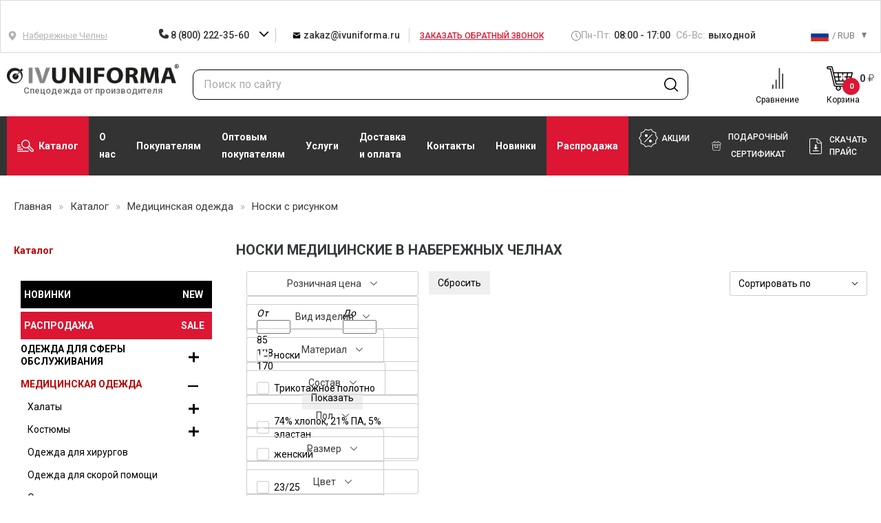

--- FILE ---
content_type: text/html; charset=UTF-8
request_url: https://naberezhnye-chelny.ivuniforma.ru/catalog/odezhda-dlya-medrabotnikov/noski-/
body_size: 64679
content:
    <!DOCTYPE html>
    <html lang="ru">

    <head itemscope itemtype="http://schema.org/WPHeader">
        <link rel="apple-touch-icon" sizes="57x57" href="/local/templates/ivuniforma/favicon/apple-icon-57x57.png">
        <link rel="apple-touch-icon" sizes="60x60" href="/local/templates/ivuniforma/favicon/apple-icon-60x60.png">
        <link rel="apple-touch-icon" sizes="72x72" href="/local/templates/ivuniforma/favicon/apple-icon-72x72.png">
        <link rel="apple-touch-icon" sizes="76x76" href="/local/templates/ivuniforma/favicon/apple-icon-76x76.png">
        <link rel="apple-touch-icon" sizes="114x114" href="/local/templates/ivuniforma/favicon/apple-icon-114x114.png">
        <link rel="apple-touch-icon" sizes="120x120" href="/local/templates/ivuniforma/favicon/apple-icon-120x120.png">
        <link rel="apple-touch-icon" sizes="144x144" href="/local/templates/ivuniforma/favicon/apple-icon-144x144.png">
        <link rel="apple-touch-icon" sizes="152x152" href="/local/templates/ivuniforma/favicon/apple-icon-152x152.png">
        <link rel="apple-touch-icon" sizes="180x180" href="/local/templates/ivuniforma/favicon/apple-icon-180x180.png">
        <link rel="icon" type="image/png" sizes="192x192"
              href="/local/templates/ivuniforma/favicon/android-icon-192x192.png">
        <link rel="icon" type="image/png" sizes="32x32" href="/local/templates/ivuniforma/favicon/favicon-32x32.png">
        <link rel="icon" type="image/png" sizes="96x96" href="/local/templates/ivuniforma/favicon/favicon-96x96.png">
        <link rel="icon" type="image/png" sizes="16x16" href="/local/templates/ivuniforma/favicon/favicon-16x16.png">
        <link rel="manifest" href="/local/templates/ivuniforma/favicon/manifest.json">
        <meta name="msapplication-TileColor" content="#ffffff">
        <meta name="msapplication-TileImage" content="/ms-icon-144x144.png">
        <meta name="theme-color" content="#ffffff">

        <meta name="viewport" content="width=device-width, initial-scale=1.0, maximum-scale=1.0, user-scalable=no">
        <title itemprop="headline">
	        Носки медицинские купить недорого в Набережных Челнах по оптовым ценам от производителя        </title>
        <meta itemprop="description" name="description" content="Носки медицинские — купить недорого в Набережных Челнах по оптовым ценам от производителя. Телефон для заказа: 8 (800) 222-35-60.">
	    
	    
	    	    	    	    <meta http-equiv="Content-Type" content="text/html; charset=UTF-8" />
<meta name="robots" content="index, follow" />
<link href="/bitrix/css/main/bootstrap.css?1577089058141509" type="text/css"  rel="stylesheet" />
<link href="/bitrix/js/ui/design-tokens/dist/ui.design-tokens.css?170720767425728" type="text/css"  rel="stylesheet" />
<link href="/bitrix/js/ui/fonts/opensans/ui.font.opensans.css?16673914522555" type="text/css"  rel="stylesheet" />
<link href="/bitrix/js/main/popup/dist/main.popup.bundle.css?170720197029861" type="text/css"  rel="stylesheet" />
<link href="/local/templates/ivuniforma/components/bitrix/catalog.section.list/section.list/style.css?1623403343287" type="text/css"  rel="stylesheet" />
<link href="/local/templates/ivuniforma/components/skobeeff/catalog.smart.filter/top_filter/style.css?166679498921330" type="text/css"  rel="stylesheet" />
<link href="/local/templates/ivuniforma/components/skobeeff/catalog.smart.filter/top_filter/themes/blue/colors.css?16703366083414" type="text/css"  rel="stylesheet" />
<link href="/local/templates/ivuniforma/css/bootstrap.css?1714216256109171" type="text/css"  data-template-style="true"  rel="stylesheet" />
<link href="/local/templates/ivuniforma/js/fancybox_new/jquery.fancybox.css?156568622518273" type="text/css"  data-template-style="true"  rel="stylesheet" />
<link href="/local/templates/ivuniforma/css/jcarousel/jcarousel.responsive.css?15656862254223" type="text/css"  data-template-style="true"  rel="stylesheet" />
<link href="/local/templates/ivuniforma/css/cloud-zoom.css?1564399539752" type="text/css"  data-template-style="true"  rel="stylesheet" />
<link href="/local/templates/ivuniforma/css/perfect-scrollbar.css?16327528032618" type="text/css"  data-template-style="true"  rel="stylesheet" />
<link href="/local/templates/ivuniforma/css/owlcarousel/assets/owl.carousel.min.css?15643995392936" type="text/css"  data-template-style="true"  rel="stylesheet" />
<link href="/local/templates/ivuniforma/css/owlcarousel/assets/owl.theme.default.min.css?1564399539936" type="text/css"  data-template-style="true"  rel="stylesheet" />
<link href="/local/templates/ivuniforma/css/slick.css?17606065341757" type="text/css"  data-template-style="true"  rel="stylesheet" />
<link href="/local/templates/ivuniforma/css/swiper.css?167567031716493" type="text/css"  data-template-style="true"  rel="stylesheet" />
<link href="/local/templates/ivuniforma/css/style.css?1761648681277556" type="text/css"  data-template-style="true"  rel="stylesheet" />
<link href="/local/templates/ivuniforma/css/new-header.css?176164890412459" type="text/css"  data-template-style="true"  rel="stylesheet" />
<link href="/local/templates/ivuniforma/css/style-main-new.css?176069978916931" type="text/css"  data-template-style="true"  rel="stylesheet" />
<link href="/local/templates/ivuniforma/css/section_footer.css?16703366084160" type="text/css"  data-template-style="true"  rel="stylesheet" />
<link href="/local/templates/ivuniforma/css/custom.css?17296137564646" type="text/css"  data-template-style="true"  rel="stylesheet" />
<link href="/local/templates/ivuniforma/components/bitrix/sale.basket.basket.line/headerBasket3/style.css?15643997434155" type="text/css"  data-template-style="true"  rel="stylesheet" />
<link href="/local/templates/ivuniforma/components/bitrix/menu/custom-left-new/css/sidebar.css?16703366083246" type="text/css"  data-template-style="true"  rel="stylesheet" />
<link href="/bitrix/components/skobeeff/basket.listing/templates/listing/style.css?16031829343620" type="text/css"  data-template-style="true"  rel="stylesheet" />
<link href="/local/templates/ivuniforma/styles.css?176165078439261" type="text/css"  data-template-style="true"  rel="stylesheet" />
<link href="/local/templates/ivuniforma/template_styles.css?176190972564086" type="text/css"  data-template-style="true"  rel="stylesheet" />
<script>if(!window.BX)window.BX={};if(!window.BX.message)window.BX.message=function(mess){if(typeof mess==='object'){for(let i in mess) {BX.message[i]=mess[i];} return true;}};</script>
<script>(window.BX||top.BX).message({'JS_CORE_LOADING':'Загрузка...','JS_CORE_NO_DATA':'- Нет данных -','JS_CORE_WINDOW_CLOSE':'Закрыть','JS_CORE_WINDOW_EXPAND':'Развернуть','JS_CORE_WINDOW_NARROW':'Свернуть в окно','JS_CORE_WINDOW_SAVE':'Сохранить','JS_CORE_WINDOW_CANCEL':'Отменить','JS_CORE_WINDOW_CONTINUE':'Продолжить','JS_CORE_H':'ч','JS_CORE_M':'м','JS_CORE_S':'с','JSADM_AI_HIDE_EXTRA':'Скрыть лишние','JSADM_AI_ALL_NOTIF':'Показать все','JSADM_AUTH_REQ':'Требуется авторизация!','JS_CORE_WINDOW_AUTH':'Войти','JS_CORE_IMAGE_FULL':'Полный размер'});</script>

<script src="/bitrix/js/main/core/core.js?1707207710494198"></script>

<script>BX.Runtime.registerExtension({'name':'main.core','namespace':'BX','loaded':true});</script>
<script>BX.setJSList(['/bitrix/js/main/core/core_ajax.js','/bitrix/js/main/core/core_promise.js','/bitrix/js/main/polyfill/promise/js/promise.js','/bitrix/js/main/loadext/loadext.js','/bitrix/js/main/loadext/extension.js','/bitrix/js/main/polyfill/promise/js/promise.js','/bitrix/js/main/polyfill/find/js/find.js','/bitrix/js/main/polyfill/includes/js/includes.js','/bitrix/js/main/polyfill/matches/js/matches.js','/bitrix/js/ui/polyfill/closest/js/closest.js','/bitrix/js/main/polyfill/fill/main.polyfill.fill.js','/bitrix/js/main/polyfill/find/js/find.js','/bitrix/js/main/polyfill/matches/js/matches.js','/bitrix/js/main/polyfill/core/dist/polyfill.bundle.js','/bitrix/js/main/core/core.js','/bitrix/js/main/polyfill/intersectionobserver/js/intersectionobserver.js','/bitrix/js/main/lazyload/dist/lazyload.bundle.js','/bitrix/js/main/polyfill/core/dist/polyfill.bundle.js','/bitrix/js/main/parambag/dist/parambag.bundle.js']);
</script>
<script>BX.Runtime.registerExtension({'name':'fx','namespace':'window','loaded':true});</script>
<script>BX.Runtime.registerExtension({'name':'ui.design-tokens','namespace':'window','loaded':true});</script>
<script>BX.Runtime.registerExtension({'name':'ui.fonts.opensans','namespace':'window','loaded':true});</script>
<script>BX.Runtime.registerExtension({'name':'main.popup','namespace':'BX.Main','loaded':true});</script>
<script>BX.Runtime.registerExtension({'name':'popup','namespace':'window','loaded':true});</script>
<script>(window.BX||top.BX).message({'LANGUAGE_ID':'ru','FORMAT_DATE':'DD.MM.YYYY','FORMAT_DATETIME':'DD.MM.YYYY HH:MI:SS','COOKIE_PREFIX':'BITRIX_SM','SERVER_TZ_OFFSET':'10800','UTF_MODE':'Y','SITE_ID':'s1','SITE_DIR':'/','USER_ID':'','SERVER_TIME':'1763507992','USER_TZ_OFFSET':'0','USER_TZ_AUTO':'Y','bitrix_sessid':'565e833c70140792a3fcbcf5bb546646'});</script>


<script src="/bitrix/js/main/core/core_fx.js?156439974516888"></script>
<script src="/bitrix/js/main/popup/dist/main.popup.bundle.js?1707207708117034"></script>
<script src="/bitrix/js/yandex.metrika/script.js?17629346866603"></script>
            <script type="text/javascript">
                window.dataLayerName = 'dataLayer';
                var dataLayerName = window.dataLayerName;
            </script>
            <!-- Yandex.Metrika counter -->
            <script type="text/javascript">
                (function (m, e, t, r, i, k, a) {
                    m[i] = m[i] || function () {
                        (m[i].a = m[i].a || []).push(arguments)
                    };
                    m[i].l = 1 * new Date();
                    k = e.createElement(t), a = e.getElementsByTagName(t)[0], k.async = 1, k.src = r, a.parentNode.insertBefore(k, a)
                })
                (window, document, "script", "https://mc.yandex.ru/metrika/tag.js", "ym");

                ym("20789341", "init", {
                    clickmap: true,
                    trackLinks: true,
                    accurateTrackBounce: true,
                    webvisor: true,
                    ecommerce: dataLayerName,
                    params: {
                        __ym: {
                            "ymCmsPlugin": {
                                "cms": "1c-bitrix",
                                "cmsVersion": "23.900",
                                "pluginVersion": "1.0.9",
                                'ymCmsRip': 1554196897                            }
                        }
                    }
                });

                document.addEventListener("DOMContentLoaded", function() {
                                    });

            </script>
            <!-- /Yandex.Metrika counter -->
                    <script type="text/javascript">
            window.counters = ["20789341"];
        </script>
        
<link rel="canonical" href="https://naberezhnye-chelny.ivuniforma.ru/catalog/odezhda-dlya-medrabotnikov/noski-/" />
<meta property="og:title" content="Носки медицинские купить недорого в Набережных Челнах по оптовым ценам от производителя"/>
<meta property="og:description" content="Носки медицинские — купить недорого в Набережных Челнах по оптовым ценам от производителя. Телефон для заказа: 8 (800) 222-35-60."/>
<meta property="og:image" content="https://naberezhnye-chelny.ivuniforma.ru/images/logo-01.png"/>
<meta property="og:type" content="article"/>
<meta property="og:published_time" content="2025-11-19T02:19:52+03:00"/>
<meta property="og:author" content="ivuniforma.ru"/>
<meta property="og:url" content="https://naberezhnye-chelny.ivuniforma.ru/catalog/odezhda-dlya-medrabotnikov/noski-/" />
<script>window[window.dataLayerName] = window[window.dataLayerName] || [];</script>



<script src="/local/templates/ivuniforma/js/lib.min.js?1675670332367841"></script>
<script src="/local/templates/ivuniforma/js/slick.min.js?156330628653180"></script>
<script src="/local/templates/ivuniforma/js/perfect-scrollbar.min.js?161106137918167"></script>
<script src="/local/templates/ivuniforma/js/lazysizes.min.js?15766124277235"></script>
<script src="/local/templates/ivuniforma/js/swiper.js?1674630642143706"></script>
<script src="/local/templates/ivuniforma/js/script.js?1763033980136574"></script>
<script src="/local/templates/ivuniforma/components/bitrix/sale.basket.basket.line/headerBasket3/script.js?15643997435292"></script>
<script src="/local/templates/ivuniforma/components/skobeeff/catalog.smart.filter/top_filter/script.js?166988189923584"></script>
<script type="text/javascript">var _ba = _ba || []; _ba.push(["aid", "c21451f795af67b14e88bb5512e35b2c"]); _ba.push(["host", "naberezhnye-chelny.ivuniforma.ru"]); (function() {var ba = document.createElement("script"); ba.type = "text/javascript"; ba.async = true;ba.src = (document.location.protocol == "https:" ? "https://" : "http://") + "bitrix.info/ba.js";var s = document.getElementsByTagName("script")[0];s.parentNode.insertBefore(ba, s);})();</script>
<script>new Image().src='https://ivuniforma.kz/bitrix/spread.php?s=QklUUklYX1NNX3RvdmFyXzIBaTo0MzI2Njk2NjI7ATE3NzIxNDc5OTIBLwEBAQI%3D&k=fce6e52e3df2d8fb9026342db859207b';
new Image().src='https://ivuniforma.by/bitrix/spread.php?s=QklUUklYX1NNX3RvdmFyXzIBaTo0MzI2Njk2NjI7ATE3NzIxNDc5OTIBLwEBAQI%3D&k=fce6e52e3df2d8fb9026342db859207b';
new Image().src='https://ivuniforma.ru/bitrix/spread.php?s=QklUUklYX1NNX3RvdmFyXzIBaTo0MzI2Njk2NjI7ATE3NzIxNDc5OTIBLwEBAQI%3D&k=fce6e52e3df2d8fb9026342db859207b';
</script>


        <link as="style" rel="stylesheet preload prefetch"
              href="https://fonts.googleapis.com/css?family=Roboto:400,500,700&display=swap&subset=cyrillic"
              type="text/css"
              crossorigin="anonymous"/>

				        <meta name="yandex-verification" content="12ba071c8a044f82"/>
	                <meta name="yandex-verification" content="ab78fc80741778fb"/>
			    	    		            <!-- Yandex.Metrika counter -->
		                <!-- /Yandex.Metrika counter -->
		    	        </head>

<body>


<div id="wrapper"
     class="">
    <div id="header" class="new-head">
        <div class="header-rework">
            <div class="header-top">
<!--                --><!--                <img class="header-top__img-new-year" src="--><!--/img/new-year.png" alt="img">-->
<!--                -->                <div class="container header-container">
                    <div class="header-top__wrapper">
                        <div class="header-location" data-target="#modalCity" data-toggle="modal">
                            <div class="header-location__icon">
	                            <svg class="icon icon-map">
			<use xlink:href="/local/templates/ivuniforma/img/sprite.svg?167463064287274#icon-map"></use>
			</svg>                            </div>
                            <div class="header-location__text">
	                            									Набережные Челны	                                                        </div>
                            <ul class="city-choice" style="display: none;">
	                                                                <li>
                                        <a class="city-choice__item"
                                           href="https://abakan.ivuniforma.ru/catalog/odezhda-dlya-medrabotnikov/noski-/">Абакан</a>
                                    </li>
	                                                                <li>
                                        <a class="city-choice__item"
                                           href="https://angarsk.ivuniforma.ru/catalog/odezhda-dlya-medrabotnikov/noski-/">Ангарск</a>
                                    </li>
	                                                                <li>
                                        <a class="city-choice__item"
                                           href="https://armavir.ivuniforma.ru/catalog/odezhda-dlya-medrabotnikov/noski-/">Армавир</a>
                                    </li>
	                                                                <li>
                                        <a class="city-choice__item"
                                           href="https://arkhangelsk.ivuniforma.ru/catalog/odezhda-dlya-medrabotnikov/noski-/">Архангельск</a>
                                    </li>
	                                                                <li>
                                        <a class="city-choice__item"
                                           href="https://belgorod.ivuniforma.ru/catalog/odezhda-dlya-medrabotnikov/noski-/">Белгород</a>
                                    </li>
	                                                                <li>
                                        <a class="city-choice__item"
                                           href="https://biysk.ivuniforma.ru/catalog/odezhda-dlya-medrabotnikov/noski-/">Бийск</a>
                                    </li>
	                                                                <li>
                                        <a class="city-choice__item"
                                           href="https://blagoveshchensk.ivuniforma.ru/catalog/odezhda-dlya-medrabotnikov/noski-/">Благовещенск</a>
                                    </li>
	                                                                <li>
                                        <a class="city-choice__item"
                                           href="https://bratsk.ivuniforma.ru/catalog/odezhda-dlya-medrabotnikov/noski-/">Братск</a>
                                    </li>
	                                                                <li>
                                        <a class="city-choice__item"
                                           href="https://bryansk.ivuniforma.ru/catalog/odezhda-dlya-medrabotnikov/noski-/">Брянск</a>
                                    </li>
	                                                                <li>
                                        <a class="city-choice__item"
                                           href="https://novgorod.ivuniforma.ru/catalog/odezhda-dlya-medrabotnikov/noski-/">Великий Новгород</a>
                                    </li>
	                                                                <li>
                                        <a class="city-choice__item"
                                           href="https://vladikavkaz.ivuniforma.ru/catalog/odezhda-dlya-medrabotnikov/noski-/">Владикавказ</a>
                                    </li>
	                                                                <li>
                                        <a class="city-choice__item"
                                           href="https://vladimir.ivuniforma.ru/catalog/odezhda-dlya-medrabotnikov/noski-/">Владимир</a>
                                    </li>
	                                                                <li>
                                        <a class="city-choice__item"
                                           href="https://volzhsky.ivuniforma.ru/catalog/odezhda-dlya-medrabotnikov/noski-/">Волжский</a>
                                    </li>
	                                                                <li>
                                        <a class="city-choice__item"
                                           href="https://vologda.ivuniforma.ru/catalog/odezhda-dlya-medrabotnikov/noski-/">Вологда</a>
                                    </li>
	                                                                <li>
                                        <a class="city-choice__item"
                                           href="https://grozny.ivuniforma.ru/catalog/odezhda-dlya-medrabotnikov/noski-/">Грозный</a>
                                    </li>
	                                                                <li>
                                        <a class="city-choice__item"
                                           href="https://dzerzhinsk.ivuniforma.ru/catalog/odezhda-dlya-medrabotnikov/noski-/">Дзержинск</a>
                                    </li>
	                                                                <li>
                                        <a class="city-choice__item"
                                           href="https://yoshkar-ola.ivuniforma.ru/catalog/odezhda-dlya-medrabotnikov/noski-/">Йошкар-Ола</a>
                                    </li>
	                                                                <li>
                                        <a class="city-choice__item"
                                           href="https://kaluga.ivuniforma.ru/catalog/odezhda-dlya-medrabotnikov/noski-/">Калуга</a>
                                    </li>
	                                                                <li>
                                        <a class="city-choice__item"
                                           href="https://kerch.ivuniforma.ru/catalog/odezhda-dlya-medrabotnikov/noski-/">Керчь</a>
                                    </li>
	                                                                <li>
                                        <a class="city-choice__item"
                                           href="https://komsomolsk-on-amur.ivuniforma.ru/catalog/odezhda-dlya-medrabotnikov/noski-/">Комсомольск-на-Амуре</a>
                                    </li>
	                                                                <li>
                                        <a class="city-choice__item"
                                           href="https://kostroma.ivuniforma.ru/catalog/odezhda-dlya-medrabotnikov/noski-/">Кострома</a>
                                    </li>
	                                                                <li>
                                        <a class="city-choice__item"
                                           href="https://krasnogorsk.ivuniforma.ru/catalog/odezhda-dlya-medrabotnikov/noski-/">Красногорск</a>
                                    </li>
	                                                                <li>
                                        <a class="city-choice__item"
                                           href="https://kurgan.ivuniforma.ru/catalog/odezhda-dlya-medrabotnikov/noski-/">Курган</a>
                                    </li>
	                                                                <li>
                                        <a class="city-choice__item"
                                           href="https://kursk.ivuniforma.ru/catalog/odezhda-dlya-medrabotnikov/noski-/">Курск</a>
                                    </li>
	                                                                <li>
                                        <a class="city-choice__item"
                                           href="https://magnitogorsk.ivuniforma.ru/catalog/odezhda-dlya-medrabotnikov/noski-/">Магнитогорск</a>
                                    </li>
	                                                                <li>
                                        <a class="city-choice__item"
                                           href="https://murmansk.ivuniforma.ru/catalog/odezhda-dlya-medrabotnikov/noski-/">Мурманск</a>
                                    </li>
	                                                                <li>
                                        <a class="city-choice__item"
                                           href="https://nalchik.ivuniforma.ru/catalog/odezhda-dlya-medrabotnikov/noski-/">Нальчик</a>
                                    </li>
	                                                                <li>
                                        <a class="city-choice__item"
                                           href="https://nizhnevartovsk.ivuniforma.ru/catalog/odezhda-dlya-medrabotnikov/noski-/">Нижневартовск</a>
                                    </li>
	                                                                <li>
                                        <a class="city-choice__item"
                                           href="https://nizhnekamsk.ivuniforma.ru/catalog/odezhda-dlya-medrabotnikov/noski-/">Нижнекамск</a>
                                    </li>
	                                                                <li>
                                        <a class="city-choice__item"
                                           href="https://nizhny-tagil.ivuniforma.ru/catalog/odezhda-dlya-medrabotnikov/noski-/">Нижний Тагил</a>
                                    </li>
	                                                                <li>
                                        <a class="city-choice__item"
                                           href="https://novocherkassk.ivuniforma.ru/catalog/odezhda-dlya-medrabotnikov/noski-/">Новочеркасск</a>
                                    </li>
	                                                                <li>
                                        <a class="city-choice__item"
                                           href="https://norilsk.ivuniforma.ru/catalog/odezhda-dlya-medrabotnikov/noski-/">Норильск</a>
                                    </li>
	                                                                <li>
                                        <a class="city-choice__item"
                                           href="https://orel.ivuniforma.ru/catalog/odezhda-dlya-medrabotnikov/noski-/">Орел</a>
                                    </li>
	                                                                <li>
                                        <a class="city-choice__item"
                                           href="https://petrozavodsk.ivuniforma.ru/catalog/odezhda-dlya-medrabotnikov/noski-/">Петрозаводск</a>
                                    </li>
	                                                                <li>
                                        <a class="city-choice__item"
                                           href="https://petropavlovsk-kamchatsky.ivuniforma.ru/catalog/odezhda-dlya-medrabotnikov/noski-/">Петропавловск-Камчатский</a>
                                    </li>
	                                                                <li>
                                        <a class="city-choice__item"
                                           href="https://pskov.ivuniforma.ru/catalog/odezhda-dlya-medrabotnikov/noski-/">Псков</a>
                                    </li>
	                                                                <li>
                                        <a class="city-choice__item"
                                           href="https://rybinsk.ivuniforma.ru/catalog/odezhda-dlya-medrabotnikov/noski-/">Рыбинск</a>
                                    </li>
	                                                                <li>
                                        <a class="city-choice__item"
                                           href="https://saransk.ivuniforma.ru/catalog/odezhda-dlya-medrabotnikov/noski-/">Саранск</a>
                                    </li>
	                                                                <li>
                                        <a class="city-choice__item"
                                           href="https://sevastopol.ivuniforma.ru/catalog/odezhda-dlya-medrabotnikov/noski-/">Севастополь</a>
                                    </li>
	                                                                <li>
                                        <a class="city-choice__item"
                                           href="https://simferopol.ivuniforma.ru/catalog/odezhda-dlya-medrabotnikov/noski-/">Симферополь</a>
                                    </li>
	                                                                <li>
                                        <a class="city-choice__item"
                                           href="https://smolensk.ivuniforma.ru/catalog/odezhda-dlya-medrabotnikov/noski-/">Смоленск</a>
                                    </li>
	                                                                <li>
                                        <a class="city-choice__item"
                                           href="https://sochi.ivuniforma.ru/catalog/odezhda-dlya-medrabotnikov/noski-/">Сочи</a>
                                    </li>
	                                                                <li>
                                        <a class="city-choice__item"
                                           href="https://stary-oskol.ivuniforma.ru/catalog/odezhda-dlya-medrabotnikov/noski-/">Старый Оскол</a>
                                    </li>
	                                                                <li>
                                        <a class="city-choice__item"
                                           href="https://sterlitamak.ivuniforma.ru/catalog/odezhda-dlya-medrabotnikov/noski-/">Стерлитамак</a>
                                    </li>
	                                                                <li>
                                        <a class="city-choice__item"
                                           href="https://surgut.ivuniforma.ru/catalog/odezhda-dlya-medrabotnikov/noski-/">Сургут</a>
                                    </li>
	                                                                <li>
                                        <a class="city-choice__item"
                                           href="https://syzran.ivuniforma.ru/catalog/odezhda-dlya-medrabotnikov/noski-/">Сызрань</a>
                                    </li>
	                                                                <li>
                                        <a class="city-choice__item"
                                           href="https://syktyvkar.ivuniforma.ru/catalog/odezhda-dlya-medrabotnikov/noski-/">Сыктывкар</a>
                                    </li>
	                                                                <li>
                                        <a class="city-choice__item"
                                           href="https://taganrog.ivuniforma.ru/catalog/odezhda-dlya-medrabotnikov/noski-/">Таганрог</a>
                                    </li>
	                                                                <li>
                                        <a class="city-choice__item"
                                           href="https://tambov.ivuniforma.ru/catalog/odezhda-dlya-medrabotnikov/noski-/">Тамбов</a>
                                    </li>
	                                                                <li>
                                        <a class="city-choice__item"
                                           href="https://tver.ivuniforma.ru/catalog/odezhda-dlya-medrabotnikov/noski-/">Тверь</a>
                                    </li>
	                                                                <li>
                                        <a class="city-choice__item"
                                           href="https://ulan-ude.ivuniforma.ru/catalog/odezhda-dlya-medrabotnikov/noski-/">Улан-Удэ</a>
                                    </li>
	                                                                <li>
                                        <a class="city-choice__item"
                                           href="https://ussuriysk.ivuniforma.ru/catalog/odezhda-dlya-medrabotnikov/noski-/">Уссурийск</a>
                                    </li>
	                                                                <li>
                                        <a class="city-choice__item"
                                           href="https://cherepovets.ivuniforma.ru/catalog/odezhda-dlya-medrabotnikov/noski-/">Череповец</a>
                                    </li>
	                                                                <li>
                                        <a class="city-choice__item"
                                           href="https://chita.ivuniforma.ru/catalog/odezhda-dlya-medrabotnikov/noski-/">Чита</a>
                                    </li>
	                                                                <li>
                                        <a class="city-choice__item"
                                           href="https://shakhty.ivuniforma.ru/catalog/odezhda-dlya-medrabotnikov/noski-/">Шахты</a>
                                    </li>
	                                                                <li>
                                        <a class="city-choice__item"
                                           href="https://engels.ivuniforma.ru/catalog/odezhda-dlya-medrabotnikov/noski-/">Энгельс</a>
                                    </li>
	                                                                <li>
                                        <a class="city-choice__item"
                                           href="https://yakutsk.ivuniforma.ru/catalog/odezhda-dlya-medrabotnikov/noski-/">Якутск</a>
                                    </li>
	                                                                <li>
                                        <a class="city-choice__item"
                                           href="https://barnaul.ivuniforma.ru/catalog/odezhda-dlya-medrabotnikov/noski-/">Барнаул</a>
                                    </li>
	                                                                <li>
                                        <a class="city-choice__item"
                                           href="https://habarovsk.ivuniforma.ru/catalog/odezhda-dlya-medrabotnikov/noski-/">Хабаровск</a>
                                    </li>
	                                                                <li>
                                        <a class="city-choice__item"
                                           href="https://yaroslavl.ivuniforma.ru/catalog/odezhda-dlya-medrabotnikov/noski-/">Ярославль</a>
                                    </li>
	                                                                <li>
                                        <a class="city-choice__item"
                                           href="https://volgograd.ivuniforma.ru/catalog/odezhda-dlya-medrabotnikov/noski-/">Волгоград</a>
                                    </li>
	                                                                <li>
                                        <a class="city-choice__item"
                                           href="https://voronezh.ivuniforma.ru/catalog/odezhda-dlya-medrabotnikov/noski-/">Воронеж</a>
                                    </li>
	                                                                <li>
                                        <a class="city-choice__item"
                                           href="https://ekb.ivuniforma.ru/catalog/odezhda-dlya-medrabotnikov/noski-/">Екатеринбург</a>
                                    </li>
	                                                                <li>
                                        <a class="city-choice__item"
                                           href="https://kaliningrad.ivuniforma.ru/catalog/odezhda-dlya-medrabotnikov/noski-/">Калининград</a>
                                    </li>
	                                                                <li>
                                        <a class="city-choice__item"
                                           href="https://lipetsk.ivuniforma.ru/catalog/odezhda-dlya-medrabotnikov/noski-/">Липецк</a>
                                    </li>
	                                                                <li>
                                        <a class="city-choice__item"
                                           href="https://penza.ivuniforma.ru/catalog/odezhda-dlya-medrabotnikov/noski-/">Пенза</a>
                                    </li>
	                                                                <li>
                                        <a class="city-choice__item"
                                           href="https://stavropol.ivuniforma.ru/catalog/odezhda-dlya-medrabotnikov/noski-/">Ставрополь</a>
                                    </li>
	                                                                <li>
                                        <a class="city-choice__item"
                                           href="https://tula.ivuniforma.ru/catalog/odezhda-dlya-medrabotnikov/noski-/">Тула</a>
                                    </li>
	                                                                <li>
                                        <a class="city-choice__item"
                                           href="https://cheboksary.ivuniforma.ru/catalog/odezhda-dlya-medrabotnikov/noski-/">Чебоксары</a>
                                    </li>
	                                                                <li>
                                        <a class="city-choice__item"
                                           href="https://www.ivuniforma.ru/catalog/odezhda-dlya-medrabotnikov/noski-/">Иваново</a>
                                    </li>
	                                                                <li>
                                        <a class="city-choice__item"
                                           href="https://izhevsk.ivuniforma.ru/catalog/odezhda-dlya-medrabotnikov/noski-/">Ижевск</a>
                                    </li>
	                                                                <li>
                                        <a class="city-choice__item"
                                           href="https://irkutsk.ivuniforma.ru/catalog/odezhda-dlya-medrabotnikov/noski-/">Иркутск</a>
                                    </li>
	                                                                <li>
                                        <a class="city-choice__item"
                                           href="https://kazan.ivuniforma.ru/catalog/odezhda-dlya-medrabotnikov/noski-/">Казань</a>
                                    </li>
	                                                                <li>
                                        <a class="city-choice__item"
                                           href="https://krasnodar.ivuniforma.ru/catalog/odezhda-dlya-medrabotnikov/noski-/">Краснодар</a>
                                    </li>
	                                                                <li>
                                        <a class="city-choice__item"
                                           href="https://krasnoyarsk.ivuniforma.ru/catalog/odezhda-dlya-medrabotnikov/noski-/">Красноярск</a>
                                    </li>
	                                                                <li>
                                        <a class="city-choice__item"
                                           href="https://moskva.ivuniforma.ru/catalog/odezhda-dlya-medrabotnikov/noski-/">Москва</a>
                                    </li>
	                                                                <li>
                                        <a class="city-choice__item"
                                           href="https://nizhnij-novgorod.ivuniforma.ru/catalog/odezhda-dlya-medrabotnikov/noski-/">Нижний Новгород</a>
                                    </li>
	                                                                <li>
                                        <a class="city-choice__item"
                                           href="https://novosibirsk.ivuniforma.ru/catalog/odezhda-dlya-medrabotnikov/noski-/">Новосибирск</a>
                                    </li>
	                                                                <li>
                                        <a class="city-choice__item"
                                           href="https://omsk.ivuniforma.ru/catalog/odezhda-dlya-medrabotnikov/noski-/">Омск</a>
                                    </li>
	                                                                <li>
                                        <a class="city-choice__item"
                                           href="https://perm.ivuniforma.ru/catalog/odezhda-dlya-medrabotnikov/noski-/">Пермь</a>
                                    </li>
	                                                                <li>
                                        <a class="city-choice__item"
                                           href="https://rostov-na-donu.ivuniforma.ru/catalog/odezhda-dlya-medrabotnikov/noski-/">Ростов-на-Дону</a>
                                    </li>
	                                                                <li>
                                        <a class="city-choice__item"
                                           href="https://vitebsk.ivuniforma.by/catalog/odezhda-dlya-medrabotnikov/noski-/">Витебск</a>
                                    </li>
	                                                                <li>
                                        <a class="city-choice__item"
                                           href="https://gomel.ivuniforma.by/catalog/odezhda-dlya-medrabotnikov/noski-/">Гомель</a>
                                    </li>
	                                                                <li>
                                        <a class="city-choice__item"
                                           href="https://grodno.ivuniforma.by/catalog/odezhda-dlya-medrabotnikov/noski-/">Гродно</a>
                                    </li>
	                                                                <li>
                                        <a class="city-choice__item"
                                           href="https://ivuniforma.by/catalog/odezhda-dlya-medrabotnikov/noski-/">Минск</a>
                                    </li>
	                                                                <li>
                                        <a class="city-choice__item"
                                           href="https://mogilev.ivuniforma.by/catalog/odezhda-dlya-medrabotnikov/noski-/">Могилёв</a>
                                    </li>
	                                                                <li>
                                        <a class="city-choice__item"
                                           href="https://samara.ivuniforma.ru/catalog/odezhda-dlya-medrabotnikov/noski-/">Самара</a>
                                    </li>
	                                                                <li>
                                        <a class="city-choice__item"
                                           href="https://astrahan.ivuniforma.ru/catalog/odezhda-dlya-medrabotnikov/noski-/">Астрахань</a>
                                    </li>
	                                                                <li>
                                        <a class="city-choice__item"
                                           href="https://vladivostok.ivuniforma.ru/catalog/odezhda-dlya-medrabotnikov/noski-/">Владивосток</a>
                                    </li>
	                                                                <li>
                                        <a class="city-choice__item"
                                           href="https://kirov.ivuniforma.ru/catalog/odezhda-dlya-medrabotnikov/noski-/">Киров</a>
                                    </li>
	                                                                <li>
                                        <a class="city-choice__item"
                                           href="https://mahachkala.ivuniforma.ru/catalog/odezhda-dlya-medrabotnikov/noski-/">Махачкала</a>
                                    </li>
	                                                                <li>
                                        <a class="city-choice__item"
                                           href="https://naberezhnye-chelny.ivuniforma.ru/catalog/odezhda-dlya-medrabotnikov/noski-/">Набережные Челны</a>
                                    </li>
	                                                                <li>
                                        <a class="city-choice__item"
                                           href="https://orenburg.ivuniforma.ru/catalog/odezhda-dlya-medrabotnikov/noski-/">Оренбург</a>
                                    </li>
	                                                                <li>
                                        <a class="city-choice__item"
                                           href="https://spb.ivuniforma.ru/catalog/odezhda-dlya-medrabotnikov/noski-/">Санкт-Петербург</a>
                                    </li>
	                                                                <li>
                                        <a class="city-choice__item"
                                           href="https://tomsk.ivuniforma.ru/catalog/odezhda-dlya-medrabotnikov/noski-/">Томск</a>
                                    </li>
	                                                                <li>
                                        <a class="city-choice__item"
                                           href="https://saratov.ivuniforma.ru/catalog/odezhda-dlya-medrabotnikov/noski-/">Саратов</a>
                                    </li>
	                                                                <li>
                                        <a class="city-choice__item"
                                           href="https://tolyatti.ivuniforma.ru/catalog/odezhda-dlya-medrabotnikov/noski-/">Тольятти</a>
                                    </li>
	                                                                <li>
                                        <a class="city-choice__item"
                                           href="https://tyumen.ivuniforma.ru/catalog/odezhda-dlya-medrabotnikov/noski-/">Тюмень</a>
                                    </li>
	                                                                <li>
                                        <a class="city-choice__item"
                                           href="https://ulyanovsk.ivuniforma.ru/catalog/odezhda-dlya-medrabotnikov/noski-/">Ульяновск</a>
                                    </li>
	                                                                <li>
                                        <a class="city-choice__item"
                                           href="https://kemerovo.ivuniforma.ru/catalog/odezhda-dlya-medrabotnikov/noski-/">Кемерово</a>
                                    </li>
	                                                                <li>
                                        <a class="city-choice__item"
                                           href="https://ufa.ivuniforma.ru/catalog/odezhda-dlya-medrabotnikov/noski-/">Уфа</a>
                                    </li>
	                                                                <li>
                                        <a class="city-choice__item"
                                           href="https://novokuzneck.ivuniforma.ru/catalog/odezhda-dlya-medrabotnikov/noski-/">Новокузнецк</a>
                                    </li>
	                                                                <li>
                                        <a class="city-choice__item"
                                           href="https://ryazan.ivuniforma.ru/catalog/odezhda-dlya-medrabotnikov/noski-/">Рязань</a>
                                    </li>
	                                                                <li>
                                        <a class="city-choice__item"
                                           href="https://chelyabinsk.ivuniforma.ru/catalog/odezhda-dlya-medrabotnikov/noski-/">Челябинск</a>
                                    </li>
	                                                                <li>
                                        <a class="city-choice__item"
                                           href="https://ivuniforma.kz/catalog/odezhda-dlya-medrabotnikov/noski-/">Астана</a>
                                    </li>
	                                                        </ul>
                        </div>

                        <div class="header-top-middle">
                            <div class="header-contacts">
	                                                                <div class="header-contacts__tel-wrap tel-wrap">
                                        <a href="tel:+78002223560" class="header-contacts__tel" itemprop="telephone"
                                           content="+78002223560">
											<svg class="icon icon-phone_v3">
			<use xlink:href="/local/templates/ivuniforma/img/sprite2.svg?1739532047113843#icon-phone_v3"></use>
			</svg>                                            8 (800) 222-35-60
                                        </a>
	                                    <svg class="icon icon-arrow-bottom">
			<use xlink:href="/local/templates/ivuniforma/img/sprite2.svg?1739532047113843#icon-arrow-bottom"></use>
			</svg>
                                        <div class="header-contacts__tel-dropdown tel-dropdown">
                                            <a href="tel:+78002223560" class="header-contacts__tel" itemprop="telephone"
                                               content="+78002223560">
                                                8 (800) 222-35-60
                                            </a>
                                            <a href="tel:+74932593600" class="header-contacts__tel" itemprop="telephone"
                                               content="+74932593600">
                                                8 (4932) 59-36-00
                                            </a>
                                        </div>
                                    </div>

                                    <a href="mailto:zakaz@ivuniforma.ru" class="header-contacts__tel" itemprop="telephone"
                                       content="zakaz@ivuniforma.ru">
	                                    <svg class="icon icon-mail">
			<use xlink:href="/local/templates/ivuniforma/img/sprite2.svg?1739532047113843#icon-mail"></use>
			</svg>                                        zakaz@ivuniforma.ru
                                    </a>
	                                                            <a href="#" class="header-contacts__link" onclick="" data-toggle="modal"
                                   data-target="#callme">
                                    Заказать обратный звонок
                                </a>

                                <!-- <div class="header__social">
                                    <a href="viber://add?number=79109991574" class="link-viber" target="_blank"
                                       rel="nofollow">
	                                    <svg class="icon icon-viber">
			<use xlink:href="/local/templates/ivuniforma/img/sprite2.svg?1739532047113843#icon-viber"></use>
			</svg>                                    </a>
                                    <a href="https://wa.me/+79109991574" class="link-whatsapp" target="_blank"
                                       rel="nofollow">
	                                    <svg class="icon icon-whatsapp">
			<use xlink:href="/local/templates/ivuniforma/img/sprite2.svg?1739532047113843#icon-whatsapp"></use>
			</svg>                                    </a>
                                </div> -->

                            </div>
                            <div class="header__time">
                                <div class="header__time-first">
	                                <svg class="icon icon-time_v2">
			<use xlink:href="/local/templates/ivuniforma/img/sprite2.svg?1739532047113843#icon-time_v2"></use>
			</svg>                                    Пн-Пт: <span class="header__time-bold">
                                            08:00 - 17:00
                                        </span>
                                </div>
                                <div class="header__time-second">
                                    Сб-Вс: <span class="header__time-bold">выходной</span>
                                </div>
                            </div>
                        </div>
	                    
<div class="currency_line">
	<div class="currency_block">
		<svg class="icon icon-ru">
			<use xlink:href="/local/templates/ivuniforma/img/sprite2.svg?v=2#icon-ru"></use>
		</svg>
		<span>/ RUB</span>
	</div>

	<svg class="icon icon-arrow_bottom">
		<use xlink:href="/local/templates/ivuniforma/img/sprite2.svg#icon-arrow_bottom"></use>
	</svg>
	<div class="currency_popup">
								<a href="https://www.ivuniforma.ru/catalog/odezhda-dlya-medrabotnikov/noski-/?site=s1" class="currency_block">
				<svg class="icon icon-ru">
					<use xlink:href="/local/templates/ivuniforma/img/sprite2.svg?v=3#icon-ru"></use>
				</svg>
				<span>/ RUB</span>
			</a>
								<a href="https://ivuniforma.by/catalog/odezhda-dlya-medrabotnikov/noski-/?site=by" class="currency_block">
				<svg class="icon icon-by">
					<use xlink:href="/local/templates/ivuniforma/img/sprite2.svg?v=3#icon-by"></use>
				</svg>
				<span>/ BYN</span>
			</a>
								<a href="https://ivuniforma.kz/catalog/odezhda-dlya-medrabotnikov/noski-/?site=kz" class="currency_block">
				<svg class="icon icon-kz">
					<use xlink:href="/local/templates/ivuniforma/img/sprite2.svg?v=3#icon-kz"></use>
				</svg>
				<span>/ KZT</span>
			</a>
			</div>
</div>

                    </div>
                </div>
            </div>
            <div class="header-middle">
                <div class="header-middle__container header-container">
                    <div class="header-middle__wrap">
                        <div class="header_block header_block_logo">
                            <a href="/" class="logo-s"></a>
                            <span class="slogan">Cпецодежда от производителя</span>
                        </div>
	                    
<form action="/search/" class="form_search">
    <input type="text" name="q" class="form_search__input" placeholder="Поиск по сайту" data-fast-search="" autocomplete="off" onclick="if(this.value = 'Поиск по сайту') {this.value = '';}">
    <button type="submit" class="form_search__btn">
        <svg class="icon icon-search">
            <use xlink:href="/local/templates/ivuniforma/img/sprite2.svg#icon-search"></use>
        </svg>
    </button>
    <div class="search_wrapper">
        <div class="search__results search-results" data-fast-search-result>

        </div>
    </div>
</form>
                    </div>

                    <div class="header_block header_block_cart">
	                    

<script>
var bx_basketFKauiI = new BitrixSmallCart;
</script>
<div id="bx_basketFKauiI" class="bx-basket bx-opener header_block_actions">
    <svg class="flag icon icon-ru">
        <use xlink:href="/local/templates/ivuniforma/img/sprite2.svg?v=2#icon-ru"></use>
    </svg>
	<div class="header_block_compare">
		        <div class="header-compare" title="Добавить в сравнение">
        <a rel="nofollow" href="/compare/" class="header-compare__icon "
             data-action="LoadBlocks/getCompare"
             data-ajax-callback="afterGetCompare"
             data-container="#header-compare-dropdown">
            <div class="header-cart__count js-compare-count"  style="display: none">
                            </div>
            <svg class="icon icon-compare-big">
			<use xlink:href="/local/templates/ivuniforma/img/sprite.svg?167463064287274#icon-compare-big"></use>
			</svg>        </a>
        <div id="header-compare-dropdown"></div>
        <span class="md-none">
            Сравнение
        </span>
    </div>
	</div>
    <!--'start_frame_cache_bx_basketFKauiI'--><a href="/personal/cart/" class="header-cart " data-header-basket>
    <div >
        <div class="header-cart__icon">
            <div class="header-cart__count">0</div>
            <svg xmlns="http://www.w3.org/2000/svg" viewBox="0 -16 512.00018 512">
                <path d="m396 440c5.519531 0 10-4.480469 10-10s-4.480469-10-10-10-10 4.480469-10 10 4.480469 10 10 10zm0 0"/>
                <path d="m230 440c5.519531 0 10-4.480469 10-10s-4.480469-10-10-10-10 4.480469-10 10 4.480469 10 10 10zm0 0"/>
                <path d="m509.882812 123.847656c-1.894531-2.429687-4.804687-3.847656-7.882812-3.847656h-360.003906l-22.792969-96.875c-3.210937-13.617188-15.222656-23.125-29.203125-23.125h-60c-16.542969 0-30 13.457031-30 30s13.457031 30 30 30h36.238281l74.558594 316.875c3.210937 13.617188 15.222656 23.125 29.203125 23.125h20.027344c-6.292969 8.363281-10.027344 18.753906-10.027344 30 0 27.570312 22.429688 50 50 50s50-22.429688 50-50c0-11.246094-3.734375-21.636719-10.027344-30h86.054688c-6.292969 8.363281-10.027344 18.753906-10.027344 30 0 27.570312 22.429688 50 50 50s50-22.429688 50-50c0-11.246094-3.734375-21.636719-10.027344-30h.027344c16.542969 0 30-13.457031 30-30s-13.457031-30-30-30h-242.238281l-9.414063-40h58.621094.019531.015625 145.992188.019531.019531 57.347656c13.785157 0 25.757813-9.34375 29.109376-22.726562l36.210937-144.847657c.746094-2.988281.074219-6.152343-1.820313-8.578125zm-35.691406 76.152344h-63.863281l7.5-60h71.363281zm-118.191406 20h31.671875l-7.5 60h-54.171875v-30c0-5.523438-4.476562-10-10-10s-10 4.476562-10 10v30h-54.171875l-7.5-60h31.671875c5.523438 0 10-4.476562 10-10s-4.476562-10-10-10h-34.171875l-7.5-60h71.671875v30c0 5.523438 4.476562 10 10 10s10-4.476562 10-10v-30h71.671875l-7.5 60h-34.171875c-5.523438 0-10 4.476562-10 10s4.476562 10 10 10zm-176.359375 60-14.117187-60h58.648437l7.5 60zm34.53125-140 7.5 60h-60.855469l-14.113281-60zm45.828125 290c0 16.542969-13.457031 30-30 30s-30-13.457031-30-30 13.457031-30 30-30 30 13.457031 30 30zm166 0c0 16.542969-13.457031 30-30 30s-30-13.457031-30-30 13.457031-30 30-30 30 13.457031 30 30zm10-70c5.515625 0 10 4.484375 10 10s-4.484375 10-10 10h-266c-4.660156 0-8.664062-3.171875-9.734375-7.710938l-78.1875-332.289062h-52.078125c-5.515625 0-10-4.484375-10-10s4.484375-10 10-10h60c4.660156 0 8.664062 3.171875 9.734375 7.710938l62.1875 264.292968c.003906.015625.007813.03125.011719.050782l15.988281 67.945312zm20.089844-87.582031c-1.117188 4.464843-5.109375 7.582031-9.710938 7.582031h-46.050781l7.5-60h61.367187zm0 0"/>
                <path d="m316 200c-5.519531 0-10 4.480469-10 10s4.480469 10 10 10 10-4.480469 10-10-4.480469-10-10-10zm0 0"/>
            </svg>
        </div>
        <div class="header-cart__price" data-price="0"
             data-base-price="0"
             data-discount="0">
            0            <svg class="icon icon-rub">
                <use xlink:href="/local/templates/ivuniforma/img/sprite.svg#icon-rub"></use>
            </svg>
        </div>
    </div>
    <span class="md-none">
                                        Корзина
                                    </span>
</a><!--'end_frame_cache_bx_basketFKauiI'--></div>
<script type="text/javascript">
	bx_basketFKauiI.siteId       = 's1';
	bx_basketFKauiI.cartId       = 'bx_basketFKauiI';
	bx_basketFKauiI.ajaxPath     = '/bitrix/components/bitrix/sale.basket.basket.line/ajax.php';
	bx_basketFKauiI.templateName = 'headerBasket3';
	bx_basketFKauiI.arParams     =  {'HIDE_ON_BASKET_PAGES':'N','PATH_TO_BASKET':'/personal/cart/','PATH_TO_ORDER':'/personal/order/make/','PATH_TO_PERSONAL':'/personal/','PATH_TO_PROFILE':'/personal/','PATH_TO_REGISTER':'/login/','POSITION_FIXED':'N','SHOW_AUTHOR':'N','SHOW_EMPTY_VALUES':'Y','SHOW_NUM_PRODUCTS':'Y','SHOW_PERSONAL_LINK':'N','SHOW_PRODUCTS':'N','SHOW_TOTAL_PRICE':'Y','COMPONENT_TEMPLATE':'','SHOW_DELAY':'N','SHOW_NOTAVAIL':'N','SHOW_SUBSCRIBE':'N','SHOW_IMAGE':'Y','SHOW_PRICE':'Y','SHOW_SUMMARY':'Y','CACHE_TYPE':'A','SHOW_REGISTRATION':'N','PATH_TO_AUTHORIZE':'/login/','POSITION_VERTICAL':'top','POSITION_HORIZONTAL':'right','MAX_IMAGE_SIZE':'70','AJAX':'N','~HIDE_ON_BASKET_PAGES':'N','~PATH_TO_BASKET':'/personal/cart/','~PATH_TO_ORDER':'/personal/order/make/','~PATH_TO_PERSONAL':'/personal/','~PATH_TO_PROFILE':'/personal/','~PATH_TO_REGISTER':'/login/','~POSITION_FIXED':'N','~SHOW_AUTHOR':'N','~SHOW_EMPTY_VALUES':'Y','~SHOW_NUM_PRODUCTS':'Y','~SHOW_PERSONAL_LINK':'N','~SHOW_PRODUCTS':'N','~SHOW_TOTAL_PRICE':'Y','~COMPONENT_TEMPLATE':'','~SHOW_DELAY':'N','~SHOW_NOTAVAIL':'N','~SHOW_SUBSCRIBE':'N','~SHOW_IMAGE':'Y','~SHOW_PRICE':'Y','~SHOW_SUMMARY':'Y','~CACHE_TYPE':'A','~SHOW_REGISTRATION':'N','~PATH_TO_AUTHORIZE':'/login/','~POSITION_VERTICAL':'top','~POSITION_HORIZONTAL':'right','~MAX_IMAGE_SIZE':'70','~AJAX':'N','cartId':'bx_basketFKauiI'}; // TODO \Bitrix\Main\Web\Json::encode
	bx_basketFKauiI.closeMessage = 'Скрыть';
	bx_basketFKauiI.openMessage  = 'Раскрыть';
	bx_basketFKauiI.activate();
</script>                    </div>
                </div>
            </div>
            <div class="header-bottom">
                <div class="header-container header-bottom__container">
	                


    <ul class="header__catalog-list" itemscope itemtype="http://schema.org/SiteNavigationElement">
                            <li class="header__catalog-item  red  ">
            
                                                <a itemprop="url" class="header__catalog-link" href="https://naberezhnye-chelny.ivuniforma.ru/catalog/">
                        <svg class="icon icon-catalog">
                            <use xlink:href="/local/templates/ivuniforma/img/sprite.svg#icon-catalog"></use>
                        </svg>
                        Каталог                    </a>
                                                        <div id="catalog-menu-top-id" class="catalog-menu-top">
                    <div class="catalog-menu-table">
    <div class="catalog-menu-table__row">
        <div class="catalog-menu-table__cell">
            <div class="catalog-menu-table__cell-header">
                <div class="catalog-menu-left">
                    <ul class="catalog-menu-table__list">
                        						                            
							                                                    						                            
							                                                    						                            
							                                                        <li class="catalog-menu-table__item " data-menu-item="odezhda_dlya_sfery_obsluzhivaniya">
                                <a href="https://naberezhnye-chelny.ivuniforma.ru/catalog/odezhda-dlya-sfery-obsluzhivaniya/" class="">
                                    <span class="catalog-menu-table__icon">
                                        <svg class="catalog-menu-table__logo">
                                            <use xlink:href="/local/templates/ivuniforma/icons/icons.svg?174479672793438#odezhda_dlya_sfery_obsluzhivaniya"></use>
                                        </svg>
                                    </span>
                                    <span class="catalog-menu-table__title">Одежда для сферы обслуживания</span>
                                </a>
                            </li>
                                                						                            
							                                                        <li class="catalog-menu-table__item " data-menu-item="odezhda_dlya_medrabotnikov">
                                <a href="https://naberezhnye-chelny.ivuniforma.ru/catalog/odezhda-dlya-medrabotnikov/" class="">
                                    <span class="catalog-menu-table__icon">
                                        <svg class="catalog-menu-table__logo">
                                            <use xlink:href="/local/templates/ivuniforma/icons/icons.svg?174479672793438#odezhda_dlya_medrabotnikov"></use>
                                        </svg>
                                    </span>
                                    <span class="catalog-menu-table__title">Медицинская одежда</span>
                                </a>
                            </li>
                                                						                            
							                                                        <li class="catalog-menu-table__item " data-menu-item="odezhda_dlya_povarov">
                                <a href="https://naberezhnye-chelny.ivuniforma.ru/catalog/odezhda-dlya-povarov/" class="">
                                    <span class="catalog-menu-table__icon">
                                        <svg class="catalog-menu-table__logo">
                                            <use xlink:href="/local/templates/ivuniforma/icons/icons.svg?174479672793438#odezhda_dlya_povarov"></use>
                                        </svg>
                                    </span>
                                    <span class="catalog-menu-table__title">Поварская одежда</span>
                                </a>
                            </li>
                                                						                            
							                                                        <li class="catalog-menu-table__item " data-menu-item="odezhda_dlya_pishchevoy_promyshlennosti">
                                <a href="https://naberezhnye-chelny.ivuniforma.ru/catalog/odezhda_dlya_pishchevoy_promyshlennosti/" class="">
                                    <span class="catalog-menu-table__icon">
                                        <svg class="catalog-menu-table__logo">
                                            <use xlink:href="/local/templates/ivuniforma/icons/icons.svg?174479672793438#odezhda_dlya_pishchevoy_promyshlennosti"></use>
                                        </svg>
                                    </span>
                                    <span class="catalog-menu-table__title">Одежда для пищевой промышленности</span>
                                </a>
                            </li>
                                                						                            
							                                                        <li class="catalog-menu-table__item " data-menu-item="promoodezhda">
                                <a href="https://naberezhnye-chelny.ivuniforma.ru/catalog/promoodezhda/" class="">
                                    <span class="catalog-menu-table__icon">
                                        <svg class="catalog-menu-table__logo">
                                            <use xlink:href="/local/templates/ivuniforma/icons/icons.svg?174479672793438#promoodezhda"></use>
                                        </svg>
                                    </span>
                                    <span class="catalog-menu-table__title">Промоодежда</span>
                                </a>
                            </li>
                                                						                            
							                                                        <li class="catalog-menu-table__item " data-menu-item="rabochaya_odezhda">
                                <a href="https://naberezhnye-chelny.ivuniforma.ru/catalog/rabochaya-odezhda/" class="">
                                    <span class="catalog-menu-table__icon">
                                        <svg class="catalog-menu-table__logo">
                                            <use xlink:href="/local/templates/ivuniforma/icons/icons.svg?174479672793438#rabochaya_odezhda"></use>
                                        </svg>
                                    </span>
                                    <span class="catalog-menu-table__title">Рабочая спецодежда</span>
                                </a>
                            </li>
                                                						                            
							                                                        <li class="catalog-menu-table__item " data-menu-item="odezhda_dlya_okhoty_i_rybalki">
                                <a href="https://naberezhnye-chelny.ivuniforma.ru/catalog/odezhda-dlya-okhoty-i-rybalki/" class="">
                                    <span class="catalog-menu-table__icon">
                                        <svg class="catalog-menu-table__logo">
                                            <use xlink:href="/local/templates/ivuniforma/icons/icons.svg?174479672793438#odezhda_dlya_okhoty_i_rybalki"></use>
                                        </svg>
                                    </span>
                                    <span class="catalog-menu-table__title">Охота, рыбалка, туризм</span>
                                </a>
                            </li>
                                                						                            
							                                                        <li class="catalog-menu-table__item " data-menu-item="trikotazh">
                                <a href="https://naberezhnye-chelny.ivuniforma.ru/catalog/trikotazh/" class="">
                                    <span class="catalog-menu-table__icon">
                                        <svg class="catalog-menu-table__logo">
                                            <use xlink:href="/local/templates/ivuniforma/icons/icons.svg?174479672793438#trikotazh"></use>
                                        </svg>
                                    </span>
                                    <span class="catalog-menu-table__title">Трикотаж</span>
                                </a>
                            </li>
                                                						                            
							                                                        <li class="catalog-menu-table__item " data-menu-item="professionalnaya_obuv">
                                <a href="https://naberezhnye-chelny.ivuniforma.ru/catalog/professionalnaya-obuv/" class="">
                                    <span class="catalog-menu-table__icon">
                                        <svg class="catalog-menu-table__logo">
                                            <use xlink:href="/local/templates/ivuniforma/icons/icons.svg?174479672793438#professionalnaya_obuv"></use>
                                        </svg>
                                    </span>
                                    <span class="catalog-menu-table__title">Профессиональная обувь</span>
                                </a>
                            </li>
                                                						                            
							                                                        <li class="catalog-menu-table__item " data-menu-item="tekstil_dlya_doma_i_gostinits">
                                <a href="https://naberezhnye-chelny.ivuniforma.ru/catalog/tekstil-dlya-doma-i-gostinits/" class="">
                                    <span class="catalog-menu-table__icon">
                                        <svg class="catalog-menu-table__logo">
                                            <use xlink:href="/local/templates/ivuniforma/icons/icons.svg?174479672793438#tekstil_dlya_doma_i_gostinits"></use>
                                        </svg>
                                    </span>
                                    <span class="catalog-menu-table__title">Текстиль для дома и гостиниц</span>
                                </a>
                            </li>
                                                						                            
							                                                        <li class="catalog-menu-table__item " data-menu-item="odezhda_i_obuv_dlya_patsientov">
                                <a href="https://naberezhnye-chelny.ivuniforma.ru/catalog/odezhda-i-obuv-dlya-patsientov/" class="">
                                    <span class="catalog-menu-table__icon">
                                        <svg class="catalog-menu-table__logo">
                                            <use xlink:href="/local/templates/ivuniforma/icons/icons.svg?174479672793438#odezhda_i_obuv_dlya_patsientov"></use>
                                        </svg>
                                    </span>
                                    <span class="catalog-menu-table__title">Одежда и обувь для пациентов</span>
                                </a>
                            </li>
                                                						                            
							                                                        <li class="catalog-menu-table__item " data-menu-item="myagkiy_inventar">
                                <a href="https://naberezhnye-chelny.ivuniforma.ru/catalog/myagkiy_inventar/" class="">
                                    <span class="catalog-menu-table__icon">
                                        <svg class="catalog-menu-table__logo">
                                            <use xlink:href="/local/templates/ivuniforma/icons/icons.svg?174479672793438#myagkiy_inventar"></use>
                                        </svg>
                                    </span>
                                    <span class="catalog-menu-table__title">Мягкий инвентарь</span>
                                </a>
                            </li>
                                                						                            
							                                                        <li class="catalog-menu-table__item " data-menu-item="odnorazovaya_produktsiya">
                                <a href="https://naberezhnye-chelny.ivuniforma.ru/catalog/odnorazovaya-produktsiya/" class="">
                                    <span class="catalog-menu-table__icon">
                                        <svg class="catalog-menu-table__logo">
                                            <use xlink:href="/local/templates/ivuniforma/icons/icons.svg?174479672793438#odnorazovaya_produktsiya"></use>
                                        </svg>
                                    </span>
                                    <span class="catalog-menu-table__title">Одноразовая продукция</span>
                                </a>
                            </li>
                                                						                            
							                                                        <li class="catalog-menu-table__item " data-menu-item="tkani">
                                <a href="https://naberezhnye-chelny.ivuniforma.ru/catalog/tkani/" class="">
                                    <span class="catalog-menu-table__icon">
                                        <svg class="catalog-menu-table__logo">
                                            <use xlink:href="/local/templates/ivuniforma/icons/icons.svg?174479672793438#tkani"></use>
                                        </svg>
                                    </span>
                                    <span class="catalog-menu-table__title">Ткани</span>
                                </a>
                            </li>
                                                						                                                                            </ul>
                </div>

                <div class="catalog-menu-right">
                    <ul class="catalog-menu-table__list-right">

																			
                            <li class="catalog-menu-table__item-right  active"
                                data-menu-list="">
                                <ul>
									                                </ul>
                            </li>
																				
                            <li class="catalog-menu-table__item-right "
                                data-menu-list="">
                                <ul>
									                                </ul>
                            </li>
																				
                            <li class="catalog-menu-table__item-right "
                                data-menu-list="odezhda_dlya_sfery_obsluzhivaniya">
                                <ul>
																			
										                                        <li class="catalog-menu-table__item-top">
                                            <a class="catalog-menu-table__item-links "
                                               href="https://naberezhnye-chelny.ivuniforma.ru/catalog/odezhda-dlya-sfery-obsluzhivaniya/khalaty/">Халаты</a>
                                        </li>
																			
										                                        <li class="catalog-menu-table__item-top">
                                            <a class="catalog-menu-table__item-links "
                                               href="https://naberezhnye-chelny.ivuniforma.ru/catalog/odezhda-dlya-sfery-obsluzhivaniya/kostyumy/">Костюмы</a>
                                        </li>
																			
										                                        <li class="catalog-menu-table__item-top">
                                            <a class="catalog-menu-table__item-links "
                                               href="https://naberezhnye-chelny.ivuniforma.ru/catalog/odezhda-dlya-sfery-obsluzhivaniya/sarafany/">Сарафаны</a>
                                        </li>
																			
										                                        <li class="catalog-menu-table__item-top">
                                            <a class="catalog-menu-table__item-links "
                                               href="https://naberezhnye-chelny.ivuniforma.ru/catalog/odezhda-dlya-sfery-obsluzhivaniya/fartuki/">Фартуки</a>
                                        </li>
																			
										                                        <li class="catalog-menu-table__item-top">
                                            <a class="catalog-menu-table__item-links "
                                               href="https://naberezhnye-chelny.ivuniforma.ru/catalog/odezhda-dlya-sfery-obsluzhivaniya/zhilety/">Жилеты</a>
                                        </li>
																			
										                                        <li class="catalog-menu-table__item-top">
                                            <a class="catalog-menu-table__item-links "
                                               href="https://naberezhnye-chelny.ivuniforma.ru/catalog/odezhda-dlya-sfery-obsluzhivaniya/golovnye-ubory/">Головные уборы</a>
                                        </li>
																			
										                                        <li class="catalog-menu-table__item-top">
                                            <a class="catalog-menu-table__item-links "
                                               href="https://naberezhnye-chelny.ivuniforma.ru/catalog/odezhda-dlya-sfery-obsluzhivaniya/narukavniki/">Нарукавники</a>
                                        </li>
																			
										                                        <li class="catalog-menu-table__item-top">
                                            <a class="catalog-menu-table__item-links "
                                               href="https://naberezhnye-chelny.ivuniforma.ru/catalog/odezhda-dlya-sfery-obsluzhivaniya/sumki-shoppery/">Сумки / шопперы</a>
                                        </li>
																			
										                                        <li class="catalog-menu-table__item-top">
                                            <a class="catalog-menu-table__item-links "
                                               href="https://naberezhnye-chelny.ivuniforma.ru/catalog/odezhda-dlya-sfery-obsluzhivaniya/fartuki-detskie/">Фартуки детские</a>
                                        </li>
																			
										                                        <li class="catalog-menu-table__item-top">
                                            <a class="catalog-menu-table__item-links "
                                               href="https://naberezhnye-chelny.ivuniforma.ru/catalog/odezhda-dlya-sfery-obsluzhivaniya/trikotazh/">Трикотаж</a>
                                        </li>
																			
										                                        <li class="catalog-menu-table__item-top">
                                            <a class="catalog-menu-table__item-links "
                                               href="https://naberezhnye-chelny.ivuniforma.ru/catalog/odezhda-dlya-sfery-obsluzhivaniya/perchatki-khozyaystvennye-lateksnye/">Перчатки хозяйственные латексные</a>
                                        </li>
																			
										                                        <li class="catalog-menu-table__item-top">
                                            <a class="catalog-menu-table__item-links "
                                               href="https://naberezhnye-chelny.ivuniforma.ru/catalog/odezhda-dlya-sfery-obsluzhivaniya/odezhda-dlya-klininga-i-gornichnykh/">Одежда для клининга и горничных</a>
                                        </li>
																			
										                                        <li class="catalog-menu-table__item-top">
                                            <a class="catalog-menu-table__item-links "
                                               href="https://naberezhnye-chelny.ivuniforma.ru/catalog/odezhda-dlya-sfery-obsluzhivaniya/odezhda-dlya-ofitsiantov-i-administratorov/">Одежда для официантов и администраторов</a>
                                        </li>
																			
										                                        <li class="catalog-menu-table__item-top">
                                            <a class="catalog-menu-table__item-links "
                                               href="https://naberezhnye-chelny.ivuniforma.ru/catalog/odezhda-dlya-sfery-obsluzhivaniya/odezhda-dlya-salonov-krasoti-i-spa/">Одежда для салонов красоты и СПА</a>
                                        </li>
																			
										                                        <li class="catalog-menu-table__item-top">
                                            <a class="catalog-menu-table__item-links "
                                               href="https://naberezhnye-chelny.ivuniforma.ru/catalog/odezhda-dlya-sfery-obsluzhivaniya/odezhda-kotoraya-dyshit/">Одежда, которая «дышит»</a>
                                        </li>
																			
										                                        <li class="catalog-menu-table__item-top">
                                            <a class="catalog-menu-table__item-links "
                                               href="https://naberezhnye-chelny.ivuniforma.ru/catalog/odezhda-dlya-sfery-obsluzhivaniya/bolshie-razmery-size-/">Большие размеры / Size +</a>
                                        </li>
									                                </ul>
                            </li>
																				
                            <li class="catalog-menu-table__item-right "
                                data-menu-list="odezhda_dlya_medrabotnikov">
                                <ul>
																																							
										                                        <li class="catalog-menu-table__item-top">
                                            <a class="catalog-menu-table__item-links "
                                               href="https://naberezhnye-chelny.ivuniforma.ru/catalog/odezhda-dlya-medrabotnikov/khalaty-2/">Халаты </a>
                                        </li>
																			
										                                        <li class="catalog-menu-table__item-top">
                                            <a class="catalog-menu-table__item-links "
                                               href="https://naberezhnye-chelny.ivuniforma.ru/catalog/odezhda-dlya-medrabotnikov/kostyumy/">Костюмы</a>
                                        </li>
																			
										                                        <li class="catalog-menu-table__item-top">
                                            <a class="catalog-menu-table__item-links "
                                               href="https://naberezhnye-chelny.ivuniforma.ru/catalog/odezhda-dlya-medrabotnikov/hirurgicheskaia/">Одежда для хирургов</a>
                                        </li>
																			
										                                        <li class="catalog-menu-table__item-top">
                                            <a class="catalog-menu-table__item-links "
                                               href="https://naberezhnye-chelny.ivuniforma.ru/catalog/odezhda-dlya-medrabotnikov/skoroy-pomoshchi/">Одежда для скорой помощи</a>
                                        </li>
																			
										                                        <li class="catalog-menu-table__item-top">
                                            <a class="catalog-menu-table__item-links "
                                               href="https://naberezhnye-chelny.ivuniforma.ru/catalog/odezhda-dlya-medrabotnikov/odezhda-uteplennaya/">Одежда утепленная</a>
                                        </li>
																			
										                                        <li class="catalog-menu-table__item-top">
                                            <a class="catalog-menu-table__item-links "
                                               href="https://naberezhnye-chelny.ivuniforma.ru/catalog/odezhda-dlya-medrabotnikov/odezhda-i-obuv-dlya-veterinarov/">Одежда и обувь для ветеринаров</a>
                                        </li>
																			
										                                        <li class="catalog-menu-table__item-top">
                                            <a class="catalog-menu-table__item-links "
                                               href="https://naberezhnye-chelny.ivuniforma.ru/catalog/odezhda-dlya-medrabotnikov/dlya-laborantov/">Одежда для лаборантов</a>
                                        </li>
																			
										                                        <li class="catalog-menu-table__item-top">
                                            <a class="catalog-menu-table__item-links "
                                               href="https://naberezhnye-chelny.ivuniforma.ru/catalog/odezhda-dlya-medrabotnikov/dlya-farmacevtov/">Одежда для фармацевтов</a>
                                        </li>
																			
										                                        <li class="catalog-menu-table__item-top">
                                            <a class="catalog-menu-table__item-links "
                                               href="https://naberezhnye-chelny.ivuniforma.ru/catalog/odezhda-dlya-medrabotnikov/bluzy-/">Блузы </a>
                                        </li>
																			
										                                        <li class="catalog-menu-table__item-top">
                                            <a class="catalog-menu-table__item-links "
                                               href="https://naberezhnye-chelny.ivuniforma.ru/catalog/odezhda-dlya-medrabotnikov/bryuki-i-polukombinezony/">Брюки и полукомбинезоны</a>
                                        </li>
																			
										                                        <li class="catalog-menu-table__item-top">
                                            <a class="catalog-menu-table__item-links "
                                               href="https://naberezhnye-chelny.ivuniforma.ru/catalog/odezhda-dlya-medrabotnikov/golovnye-ubory-2/">Головные уборы</a>
                                        </li>
																			
										                                        <li class="catalog-menu-table__item-top">
                                            <a class="catalog-menu-table__item-links "
                                               href="https://naberezhnye-chelny.ivuniforma.ru/catalog/odezhda-dlya-medrabotnikov/rubashka-futbolka-polo-meditsinskaya/">Футболки, поло </a>
                                        </li>
																			
										                                        <li class="catalog-menu-table__item-top">
                                            <a class="catalog-menu-table__item-links "
                                               href="https://naberezhnye-chelny.ivuniforma.ru/catalog/odezhda-dlya-medrabotnikov/kroksy-slipony-bakhily/">Сабо, слипоны, бахилы</a>
                                        </li>
																			
										                                        <li class="catalog-menu-table__item-top">
                                            <a class="catalog-menu-table__item-links "
                                               href="https://naberezhnye-chelny.ivuniforma.ru/catalog/odezhda-dlya-medrabotnikov/noski-/">Носки с рисунком</a>
                                        </li>
																													
										                                        <li class="catalog-menu-table__item-top">
                                            <a class="catalog-menu-table__item-links "
                                               href="https://naberezhnye-chelny.ivuniforma.ru/catalog/odezhda-dlya-medrabotnikov/aksessuary1/">Аксессуары</a>
                                        </li>
																			
										                                        <li class="catalog-menu-table__item-top">
                                            <a class="catalog-menu-table__item-links "
                                               href="https://naberezhnye-chelny.ivuniforma.ru/catalog/odezhda-dlya-medrabotnikov/odnorazovaya/">Одноразовая одежда</a>
                                        </li>
																			
										                                        <li class="catalog-menu-table__item-top">
                                            <a class="catalog-menu-table__item-links "
                                               href="https://naberezhnye-chelny.ivuniforma.ru/catalog/odezhda-dlya-medrabotnikov/maska-trikotazhnaya/">Маски и респираторы</a>
                                        </li>
																			
										                                        <li class="catalog-menu-table__item-top">
                                            <a class="catalog-menu-table__item-links "
                                               href="https://naberezhnye-chelny.ivuniforma.ru/catalog/odezhda-dlya-medrabotnikov/bolshie-razmery-size-/">Большие размеры / Size +</a>
                                        </li>
																																							                                </ul>
                            </li>
																				
                            <li class="catalog-menu-table__item-right "
                                data-menu-list="odezhda_dlya_povarov">
                                <ul>
																																							
										                                        <li class="catalog-menu-table__item-top">
                                            <a class="catalog-menu-table__item-links "
                                               href="https://naberezhnye-chelny.ivuniforma.ru/catalog/odezhda-dlya-povarov/kostyumi-1/">Костюмы</a>
                                        </li>
																			
										                                        <li class="catalog-menu-table__item-top">
                                            <a class="catalog-menu-table__item-links "
                                               href="https://naberezhnye-chelny.ivuniforma.ru/catalog/odezhda-dlya-povarov/fartuki-1/">Фартуки</a>
                                        </li>
																			
										                                        <li class="catalog-menu-table__item-top">
                                            <a class="catalog-menu-table__item-links "
                                               href="https://naberezhnye-chelny.ivuniforma.ru/catalog/odezhda-dlya-povarov/kurtki-povara/">Куртки </a>
                                        </li>
																			
										                                        <li class="catalog-menu-table__item-top">
                                            <a class="catalog-menu-table__item-links "
                                               href="https://naberezhnye-chelny.ivuniforma.ru/catalog/odezhda-dlya-povarov/bryuki-/">Брюки </a>
                                        </li>
																			
										                                        <li class="catalog-menu-table__item-top">
                                            <a class="catalog-menu-table__item-links "
                                               href="https://naberezhnye-chelny.ivuniforma.ru/catalog/odezhda-dlya-povarov/shef-povarov/">Для шеф-поваров</a>
                                        </li>
																			
										                                        <li class="catalog-menu-table__item-top">
                                            <a class="catalog-menu-table__item-links "
                                               href="https://naberezhnye-chelny.ivuniforma.ru/catalog/odezhda-dlya-povarov/kolpaki-1/">Головные уборы</a>
                                        </li>
																			
										                                        <li class="catalog-menu-table__item-top">
                                            <a class="catalog-menu-table__item-links "
                                               href="https://naberezhnye-chelny.ivuniforma.ru/catalog/odezhda-dlya-povarov/trikotazh/">Трикотаж</a>
                                        </li>
																			
										                                        <li class="catalog-menu-table__item-top">
                                            <a class="catalog-menu-table__item-links "
                                               href="https://naberezhnye-chelny.ivuniforma.ru/catalog/odezhda-dlya-povarov/detskaya/">Детская</a>
                                        </li>
																			
										                                        <li class="catalog-menu-table__item-top">
                                            <a class="catalog-menu-table__item-links "
                                               href="https://naberezhnye-chelny.ivuniforma.ru/catalog/odezhda-dlya-povarov/odnorazovaya/">Поварская одноразовая одежда</a>
                                        </li>
																			
										                                        <li class="catalog-menu-table__item-top">
                                            <a class="catalog-menu-table__item-links "
                                               href="https://naberezhnye-chelny.ivuniforma.ru/catalog/odezhda-dlya-povarov/bolshie-razmery-size-/">Большие размеры / Size +</a>
                                        </li>
									                                </ul>
                            </li>
																				
                            <li class="catalog-menu-table__item-right "
                                data-menu-list="odezhda_dlya_pishchevoy_promyshlennosti">
                                <ul>
																			
										                                        <li class="catalog-menu-table__item-top">
                                            <a class="catalog-menu-table__item-links "
                                               href="https://naberezhnye-chelny.ivuniforma.ru/catalog/odezhda_dlya_pishchevoy_promyshlennosti/kostyumy/">Костюмы</a>
                                        </li>
																			
										                                        <li class="catalog-menu-table__item-top">
                                            <a class="catalog-menu-table__item-links "
                                               href="https://naberezhnye-chelny.ivuniforma.ru/catalog/odezhda_dlya_pishchevoy_promyshlennosti/khalaty/">Халаты</a>
                                        </li>
																			
										                                        <li class="catalog-menu-table__item-top">
                                            <a class="catalog-menu-table__item-links "
                                               href="https://naberezhnye-chelny.ivuniforma.ru/catalog/odezhda_dlya_pishchevoy_promyshlennosti/fartuki/">Фартуки</a>
                                        </li>
																			
										                                        <li class="catalog-menu-table__item-top">
                                            <a class="catalog-menu-table__item-links "
                                               href="https://naberezhnye-chelny.ivuniforma.ru/catalog/odezhda_dlya_pishchevoy_promyshlennosti/zhilety/">Жилеты</a>
                                        </li>
																			
										                                        <li class="catalog-menu-table__item-top">
                                            <a class="catalog-menu-table__item-links "
                                               href="https://naberezhnye-chelny.ivuniforma.ru/catalog/odezhda_dlya_pishchevoy_promyshlennosti/golovnye-ubory/">Головные уборы</a>
                                        </li>
																			
										                                        <li class="catalog-menu-table__item-top">
                                            <a class="catalog-menu-table__item-links "
                                               href="https://naberezhnye-chelny.ivuniforma.ru/catalog/odezhda_dlya_pishchevoy_promyshlennosti/perchatki/">Перчатки</a>
                                        </li>
																			
										                                        <li class="catalog-menu-table__item-top">
                                            <a class="catalog-menu-table__item-links "
                                               href="https://naberezhnye-chelny.ivuniforma.ru/catalog/odezhda_dlya_pishchevoy_promyshlennosti/narukavniki/">Нарукавники</a>
                                        </li>
																			
										                                        <li class="catalog-menu-table__item-top">
                                            <a class="catalog-menu-table__item-links "
                                               href="https://naberezhnye-chelny.ivuniforma.ru/catalog/odezhda_dlya_pishchevoy_promyshlennosti/odnorazovaya-odezhda/">Одноразовая одежда</a>
                                        </li>
																			
										                                        <li class="catalog-menu-table__item-top">
                                            <a class="catalog-menu-table__item-links "
                                               href="https://naberezhnye-chelny.ivuniforma.ru/catalog/odezhda_dlya_pishchevoy_promyshlennosti/obuv/">Обувь</a>
                                        </li>
									                                </ul>
                            </li>
																				
                            <li class="catalog-menu-table__item-right "
                                data-menu-list="promoodezhda">
                                <ul>
																			
										                                        <li class="catalog-menu-table__item-top">
                                            <a class="catalog-menu-table__item-links "
                                               href="https://naberezhnye-chelny.ivuniforma.ru/catalog/promoodezhda/futbolki-i-mayki-promo/">Футболки и майки (промо)</a>
                                        </li>
																			
										                                        <li class="catalog-menu-table__item-top">
                                            <a class="catalog-menu-table__item-links "
                                               href="https://naberezhnye-chelny.ivuniforma.ru/catalog/promoodezhda/futbolki-polo-promo/">Футболки-поло (промо)</a>
                                        </li>
																			
										                                        <li class="catalog-menu-table__item-top">
                                            <a class="catalog-menu-table__item-links "
                                               href="https://naberezhnye-chelny.ivuniforma.ru/catalog/promoodezhda/longslivy-promo/">Лонгсливы (промо)</a>
                                        </li>
																			
										                                        <li class="catalog-menu-table__item-top">
                                            <a class="catalog-menu-table__item-links "
                                               href="https://naberezhnye-chelny.ivuniforma.ru/catalog/promoodezhda/nakidki-reklamnye-promo/">Накидки рекламные (промо)</a>
                                        </li>
																			
										                                        <li class="catalog-menu-table__item-top">
                                            <a class="catalog-menu-table__item-links "
                                               href="https://naberezhnye-chelny.ivuniforma.ru/catalog/promoodezhda/tolstovki-khudi-svitshoty-promo/">Толстовки, худи, свитшоты (промо)</a>
                                        </li>
																			
										                                        <li class="catalog-menu-table__item-top">
                                            <a class="catalog-menu-table__item-links "
                                               href="https://naberezhnye-chelny.ivuniforma.ru/catalog/promoodezhda/zhilety-promo/">Жилеты (промо)</a>
                                        </li>
																			
										                                        <li class="catalog-menu-table__item-top">
                                            <a class="catalog-menu-table__item-links "
                                               href="https://naberezhnye-chelny.ivuniforma.ru/catalog/promoodezhda/signalnaya-odezhda-promo/">Сигнальная одежда (промо)</a>
                                        </li>
																			
										                                        <li class="catalog-menu-table__item-top">
                                            <a class="catalog-menu-table__item-links "
                                               href="https://naberezhnye-chelny.ivuniforma.ru/catalog/promoodezhda/sumki-shoppery-promo/">Сумки для шопинга (промо)</a>
                                        </li>
									                                </ul>
                            </li>
																				
                            <li class="catalog-menu-table__item-right "
                                data-menu-list="rabochaya_odezhda">
                                <ul>
																			
										                                        <li class="catalog-menu-table__item-top">
                                            <a class="catalog-menu-table__item-links "
                                               href="https://naberezhnye-chelny.ivuniforma.ru/catalog/rabochaya-odezhda/muzhskaya-spetsodezhda/">Мужская спецодежда</a>
                                        </li>
																			
										                                        <li class="catalog-menu-table__item-top">
                                            <a class="catalog-menu-table__item-links "
                                               href="https://naberezhnye-chelny.ivuniforma.ru/catalog/rabochaya-odezhda/zhenskaya-spetsodezhda/">Женская спецодежда</a>
                                        </li>
																			
										                                        <li class="catalog-menu-table__item-top">
                                            <a class="catalog-menu-table__item-links "
                                               href="https://naberezhnye-chelny.ivuniforma.ru/catalog/rabochaya-odezhda/letnyaya-spetsodezhda/">Летняя спецодежда</a>
                                        </li>
																			
										                                        <li class="catalog-menu-table__item-top">
                                            <a class="catalog-menu-table__item-links "
                                               href="https://naberezhnye-chelny.ivuniforma.ru/catalog/rabochaya-odezhda/zimnjaja/">Зимняя спецодежда</a>
                                        </li>
																			
										                                        <li class="catalog-menu-table__item-top">
                                            <a class="catalog-menu-table__item-links "
                                               href="https://naberezhnye-chelny.ivuniforma.ru/catalog/rabochaya-odezhda/zashchitnaya-odezhda-/">Защитная одежда / Средства индивидуальной защиты</a>
                                        </li>
																			
										                                        <li class="catalog-menu-table__item-top">
                                            <a class="catalog-menu-table__item-links "
                                               href="https://naberezhnye-chelny.ivuniforma.ru/catalog/rabochaya-odezhda/odezhda-dlya-okhrannika/">Одежда  для охранника</a>
                                        </li>
																			
										                                        <li class="catalog-menu-table__item-top">
                                            <a class="catalog-menu-table__item-links "
                                               href="https://naberezhnye-chelny.ivuniforma.ru/catalog/rabochaya-odezhda/zhilety-rabochie/">Жилеты рабочие</a>
                                        </li>
																			
										                                        <li class="catalog-menu-table__item-top">
                                            <a class="catalog-menu-table__item-links "
                                               href="https://naberezhnye-chelny.ivuniforma.ru/catalog/rabochaya-odezhda/dozhdeviki-vetrovki/">Плащи и дождевики</a>
                                        </li>
																			
										                                        <li class="catalog-menu-table__item-top">
                                            <a class="catalog-menu-table__item-links "
                                               href="https://naberezhnye-chelny.ivuniforma.ru/catalog/rabochaya-odezhda/formennaya-odezhda/">Форменная одежда</a>
                                        </li>
																			
										                                        <li class="catalog-menu-table__item-top">
                                            <a class="catalog-menu-table__item-links "
                                               href="https://naberezhnye-chelny.ivuniforma.ru/catalog/rabochaya-odezhda/signalnaya-odezhda/">Сигнальная одежда</a>
                                        </li>
																			
										                                        <li class="catalog-menu-table__item-top">
                                            <a class="catalog-menu-table__item-links "
                                               href="https://naberezhnye-chelny.ivuniforma.ru/catalog/rabochaya-odezhda/trikotazh/">Трикотаж</a>
                                        </li>
																			
										                                        <li class="catalog-menu-table__item-top">
                                            <a class="catalog-menu-table__item-links "
                                               href="https://naberezhnye-chelny.ivuniforma.ru/catalog/rabochaya-odezhda/komplekty-spalnye-dlya-rabochikh/">Комплекты спальные для рабочих</a>
                                        </li>
																																																											                                </ul>
                            </li>
																				
                            <li class="catalog-menu-table__item-right "
                                data-menu-list="odezhda_dlya_okhoty_i_rybalki">
                                <ul>
																			
										                                        <li class="catalog-menu-table__item-top">
                                            <a class="catalog-menu-table__item-links "
                                               href="https://naberezhnye-chelny.ivuniforma.ru/catalog/odezhda-dlya-okhoty-i-rybalki/letnyaya-odezhda/">Летняя одежда</a>
                                        </li>
																			
										                                        <li class="catalog-menu-table__item-top">
                                            <a class="catalog-menu-table__item-links "
                                               href="https://naberezhnye-chelny.ivuniforma.ru/catalog/odezhda-dlya-okhoty-i-rybalki/demisezonnaya-odezhda/">Демисезонная одежда</a>
                                        </li>
																			
										                                        <li class="catalog-menu-table__item-top">
                                            <a class="catalog-menu-table__item-links "
                                               href="https://naberezhnye-chelny.ivuniforma.ru/catalog/odezhda-dlya-okhoty-i-rybalki/zimnyaya-odezhda/">Зимняя одежда</a>
                                        </li>
																			
										                                        <li class="catalog-menu-table__item-top">
                                            <a class="catalog-menu-table__item-links "
                                               href="https://naberezhnye-chelny.ivuniforma.ru/catalog/odezhda-dlya-okhoty-i-rybalki/maskirovochnaya-odezhda/">Маскировочная одежда</a>
                                        </li>
																			
										                                        <li class="catalog-menu-table__item-top">
                                            <a class="catalog-menu-table__item-links "
                                               href="https://naberezhnye-chelny.ivuniforma.ru/catalog/odezhda-dlya-okhoty-i-rybalki/trikotazh-1/">Трикотаж</a>
                                        </li>
																			
										                                        <li class="catalog-menu-table__item-top">
                                            <a class="catalog-menu-table__item-links "
                                               href="https://naberezhnye-chelny.ivuniforma.ru/catalog/odezhda-dlya-okhoty-i-rybalki/aksesuary/">Аксесcуары</a>
                                        </li>
																													
										                                        <li class="catalog-menu-table__item-top">
                                            <a class="catalog-menu-table__item-links "
                                               href="https://naberezhnye-chelny.ivuniforma.ru/catalog/odezhda-dlya-okhoty-i-rybalki/ryukzaki/">Рюкзаки</a>
                                        </li>
									                                </ul>
                            </li>
																				
                            <li class="catalog-menu-table__item-right "
                                data-menu-list="trikotazh">
                                <ul>
																			
										                                        <li class="catalog-menu-table__item-top">
                                            <a class="catalog-menu-table__item-links "
                                               href="https://naberezhnye-chelny.ivuniforma.ru/catalog/trikotazh/khalaty/">Халаты</a>
                                        </li>
																			
										                                        <li class="catalog-menu-table__item-top">
                                            <a class="catalog-menu-table__item-links "
                                               href="https://naberezhnye-chelny.ivuniforma.ru/catalog/trikotazh/kostyumy/">Костюмы</a>
                                        </li>
																			
										                                        <li class="catalog-menu-table__item-top">
                                            <a class="catalog-menu-table__item-links "
                                               href="https://naberezhnye-chelny.ivuniforma.ru/catalog/trikotazh/svitera-i-svitshoty/">Свитера и свитшоты</a>
                                        </li>
																			
										                                        <li class="catalog-menu-table__item-top">
                                            <a class="catalog-menu-table__item-links "
                                               href="https://naberezhnye-chelny.ivuniforma.ru/catalog/trikotazh/tolstovki-khudi-zhilety/">Толстовки, худи, жилеты</a>
                                        </li>
																			
										                                        <li class="catalog-menu-table__item-top">
                                            <a class="catalog-menu-table__item-links "
                                               href="https://naberezhnye-chelny.ivuniforma.ru/catalog/trikotazh/rubashki-i-kofty/">Рубашки и кофты</a>
                                        </li>
																			
										                                        <li class="catalog-menu-table__item-top">
                                            <a class="catalog-menu-table__item-links "
                                               href="https://naberezhnye-chelny.ivuniforma.ru/catalog/trikotazh/bryuki-bridzhi-shorty/"> Брюки, бриджи, шорты</a>
                                        </li>
																			
										                                        <li class="catalog-menu-table__item-top">
                                            <a class="catalog-menu-table__item-links "
                                               href="https://naberezhnye-chelny.ivuniforma.ru/catalog/rabochaya-odezhda/zimnjaja/natelnoe-bele/"> Нательное белье</a>
                                        </li>
																			
										                                        <li class="catalog-menu-table__item-top">
                                            <a class="catalog-menu-table__item-links "
                                               href="https://naberezhnye-chelny.ivuniforma.ru/catalog/trikotazh/futbolki-polo-longslivy/">Футболки, поло, лонгсливы</a>
                                        </li>
																			
										                                        <li class="catalog-menu-table__item-top">
                                            <a class="catalog-menu-table__item-links "
                                               href="https://naberezhnye-chelny.ivuniforma.ru/catalog/trikotazh/pizhamy-i-sorochki/">Пижамы и сорочки</a>
                                        </li>
																			
										                                        <li class="catalog-menu-table__item-top">
                                            <a class="catalog-menu-table__item-links "
                                               href="https://naberezhnye-chelny.ivuniforma.ru/catalog/trikotazh/mayki/">Майки</a>
                                        </li>
																			
										                                        <li class="catalog-menu-table__item-top">
                                            <a class="catalog-menu-table__item-links "
                                               href="https://naberezhnye-chelny.ivuniforma.ru/catalog/trikotazh/trusy-i-pantalony/">Трусы и панталоны</a>
                                        </li>
																			
										                                        <li class="catalog-menu-table__item-top">
                                            <a class="catalog-menu-table__item-links "
                                               href="https://naberezhnye-chelny.ivuniforma.ru/catalog/trikotazh/noski/">Носки</a>
                                        </li>
																			
										                                        <li class="catalog-menu-table__item-top">
                                            <a class="catalog-menu-table__item-links "
                                               href="https://naberezhnye-chelny.ivuniforma.ru/catalog/trikotazh/bolshie-razmery-size-/"> Большие размеры / Size +</a>
                                        </li>
									                                </ul>
                            </li>
																				
                            <li class="catalog-menu-table__item-right "
                                data-menu-list="professionalnaya_obuv">
                                <ul>
																			
										                                        <li class="catalog-menu-table__item-top">
                                            <a class="catalog-menu-table__item-links "
                                               href="https://naberezhnye-chelny.ivuniforma.ru/catalog/professionalnaya-obuv/medicinskaya/">Обувь для медработников и обслуживающего персонала</a>
                                        </li>
																			
										                                        <li class="catalog-menu-table__item-top">
                                            <a class="catalog-menu-table__item-links "
                                               href="https://naberezhnye-chelny.ivuniforma.ru/catalog/professionalnaya-obuv/rabochaya-obuv/">Обувь рабочая и спецобувь</a>
                                        </li>
																			
										                                        <li class="catalog-menu-table__item-top">
                                            <a class="catalog-menu-table__item-links "
                                               href="https://naberezhnye-chelny.ivuniforma.ru/catalog/professionalnaya-obuv/obuv-dlya-turizma-okhoty-rybalki/">Обувь для туризма, охоты и рыбалки</a>
                                        </li>
																			
										                                        <li class="catalog-menu-table__item-top">
                                            <a class="catalog-menu-table__item-links "
                                               href="https://naberezhnye-chelny.ivuniforma.ru/catalog/professionalnaya-obuv/obuv-takticheskaya/">Обувь тактическая</a>
                                        </li>
																			
										                                        <li class="catalog-menu-table__item-top">
                                            <a class="catalog-menu-table__item-links "
                                               href="https://naberezhnye-chelny.ivuniforma.ru/catalog/professionalnaya-obuv/obuv-rezinovaya-pvkh-eva/">Обувь резиновая, ПВХ, ЭВА</a>
                                        </li>
																			
										                                        <li class="catalog-menu-table__item-top">
                                            <a class="catalog-menu-table__item-links "
                                               href="https://naberezhnye-chelny.ivuniforma.ru/catalog/professionalnaya-obuv/slipony/">Слипоны </a>
                                        </li>
																			
										                                        <li class="catalog-menu-table__item-top">
                                            <a class="catalog-menu-table__item-links "
                                               href="https://naberezhnye-chelny.ivuniforma.ru/catalog/professionalnaya-obuv/tapochki-rabochie-velvet-zhenskie/">Тапочки рабочие</a>
                                        </li>
																			
										                                        <li class="catalog-menu-table__item-top">
                                            <a class="catalog-menu-table__item-links "
                                               href="https://naberezhnye-chelny.ivuniforma.ru/catalog/professionalnaya-obuv/aksessuary-dlya-obuvi/">Аксессуары для обуви</a>
                                        </li>
																																																																															                                </ul>
                            </li>
																				
                            <li class="catalog-menu-table__item-right "
                                data-menu-list="tekstil_dlya_doma_i_gostinits">
                                <ul>
																			
										                                        <li class="catalog-menu-table__item-top">
                                            <a class="catalog-menu-table__item-links "
                                               href="https://naberezhnye-chelny.ivuniforma.ru/catalog/tekstil-dlya-doma-i-gostinits/postelnye-prinadlezhnosti/">Постельные принадлежности</a>
                                        </li>
																			
										                                        <li class="catalog-menu-table__item-top">
                                            <a class="catalog-menu-table__item-links "
                                               href="https://naberezhnye-chelny.ivuniforma.ru/catalog/tekstil-dlya-doma-i-gostinits/tekstil-dlya-gostinits/">Текстиль для гостиниц</a>
                                        </li>
																			
										                                        <li class="catalog-menu-table__item-top">
                                            <a class="catalog-menu-table__item-links "
                                               href="https://naberezhnye-chelny.ivuniforma.ru/catalog/tekstil-dlya-doma-i-gostinits/tekstil-dlya-bani-i-sauny/">Текстиль для бани и сауны</a>
                                        </li>
																			
										                                        <li class="catalog-menu-table__item-top">
                                            <a class="catalog-menu-table__item-links "
                                               href="https://naberezhnye-chelny.ivuniforma.ru/catalog/tekstil-dlya-doma-i-gostinits/polotentsa/">Полотенца</a>
                                        </li>
																													                                </ul>
                            </li>
																				
                            <li class="catalog-menu-table__item-right "
                                data-menu-list="odezhda_i_obuv_dlya_patsientov">
                                <ul>
																			
										                                        <li class="catalog-menu-table__item-top">
                                            <a class="catalog-menu-table__item-links "
                                               href="https://naberezhnye-chelny.ivuniforma.ru/catalog/odezhda-i-obuv-dlya-patsientov/odezhda-dlya-patsientov/">Одежда для пациентов</a>
                                        </li>
																			
										                                        <li class="catalog-menu-table__item-top">
                                            <a class="catalog-menu-table__item-links "
                                               href="https://naberezhnye-chelny.ivuniforma.ru/catalog/odezhda-i-obuv-dlya-patsientov/obuv-dlya-patsientov/">Обувь для пациентов</a>
                                        </li>
									                                </ul>
                            </li>
																				
                            <li class="catalog-menu-table__item-right "
                                data-menu-list="myagkiy_inventar">
                                <ul>
																			
										                                        <li class="catalog-menu-table__item-top">
                                            <a class="catalog-menu-table__item-links "
                                               href="https://naberezhnye-chelny.ivuniforma.ru/catalog/myagkiy_inventar/odeyalo-i-podushki/">Одеяла и подушки</a>
                                        </li>
																			
										                                        <li class="catalog-menu-table__item-top">
                                            <a class="catalog-menu-table__item-links "
                                               href="https://naberezhnye-chelny.ivuniforma.ru/catalog/myagkiy_inventar/pledy-i-pokryvala/">Пледы и покрывала</a>
                                        </li>
																			
										                                        <li class="catalog-menu-table__item-top">
                                            <a class="catalog-menu-table__item-links "
                                               href="https://naberezhnye-chelny.ivuniforma.ru/catalog/myagkiy_inventar/namatratsniki/">Матрацы и наматрасники</a>
                                        </li>
																			
										                                        <li class="catalog-menu-table__item-top">
                                            <a class="catalog-menu-table__item-links "
                                               href="https://naberezhnye-chelny.ivuniforma.ru/catalog/myagkiy_inventar/polotentsa/">Полотенца</a>
                                        </li>
																			
										                                        <li class="catalog-menu-table__item-top">
                                            <a class="catalog-menu-table__item-links "
                                               href="https://naberezhnye-chelny.ivuniforma.ru/catalog/myagkiy_inventar/postelnye-prinadlezhnosti/">Постельные принадлежности</a>
                                        </li>
																			
										                                        <li class="catalog-menu-table__item-top">
                                            <a class="catalog-menu-table__item-links "
                                               href="https://naberezhnye-chelny.ivuniforma.ru/catalog/myagkiy_inventar/chekhly-na-podushku/">Чехлы на подушку</a>
                                        </li>
																			
										                                        <li class="catalog-menu-table__item-top">
                                            <a class="catalog-menu-table__item-links "
                                               href="https://naberezhnye-chelny.ivuniforma.ru/catalog/myagkiy_inventar/meshki-dlya-belya/">Мешки для белья</a>
                                        </li>
									                                </ul>
                            </li>
																				
                            <li class="catalog-menu-table__item-right "
                                data-menu-list="odnorazovaya_produktsiya">
                                <ul>
																			
										                                        <li class="catalog-menu-table__item-top">
                                            <a class="catalog-menu-table__item-links "
                                               href="https://naberezhnye-chelny.ivuniforma.ru/catalog/odnorazovaya-produktsiya/khalaty/">Халаты</a>
                                        </li>
																			
										                                        <li class="catalog-menu-table__item-top">
                                            <a class="catalog-menu-table__item-links "
                                               href="https://naberezhnye-chelny.ivuniforma.ru/catalog/odnorazovaya-produktsiya/kombinezony/">Комбинезоны</a>
                                        </li>
																			
										                                        <li class="catalog-menu-table__item-top">
                                            <a class="catalog-menu-table__item-links "
                                               href="https://naberezhnye-chelny.ivuniforma.ru/catalog/odnorazovaya-produktsiya/fartuki/">Фартуки</a>
                                        </li>
																			
										                                        <li class="catalog-menu-table__item-top">
                                            <a class="catalog-menu-table__item-links "
                                               href="https://naberezhnye-chelny.ivuniforma.ru/catalog/odnorazovaya-produktsiya/golovnye-ubory/">Головные уборы</a>
                                        </li>
																			
										                                        <li class="catalog-menu-table__item-top">
                                            <a class="catalog-menu-table__item-links "
                                               href="https://naberezhnye-chelny.ivuniforma.ru/catalog/odnorazovaya-produktsiya/perchatki-/">Перчатки </a>
                                        </li>
																			
										                                        <li class="catalog-menu-table__item-top">
                                            <a class="catalog-menu-table__item-links "
                                               href="https://naberezhnye-chelny.ivuniforma.ru/catalog/odnorazovaya-produktsiya/narukavniki/">Нарукавники</a>
                                        </li>
																			
										                                        <li class="catalog-menu-table__item-top">
                                            <a class="catalog-menu-table__item-links "
                                               href="https://naberezhnye-chelny.ivuniforma.ru/catalog/odnorazovaya-produktsiya/bakhily/">Бахилы</a>
                                        </li>
																			
										                                        <li class="catalog-menu-table__item-top">
                                            <a class="catalog-menu-table__item-links "
                                               href="https://naberezhnye-chelny.ivuniforma.ru/catalog/odnorazovaya-produktsiya/postelnye-prinadlezhnosti/">Постельные принадлежности</a>
                                        </li>
																			
										                                        <li class="catalog-menu-table__item-top">
                                            <a class="catalog-menu-table__item-links "
                                               href="https://naberezhnye-chelny.ivuniforma.ru/catalog/odnorazovaya-produktsiya/maski/">Маски</a>
                                        </li>
																			
										                                        <li class="catalog-menu-table__item-top">
                                            <a class="catalog-menu-table__item-links "
                                               href="https://naberezhnye-chelny.ivuniforma.ru/catalog/odnorazovaya-produktsiya/obuv/">Обувь</a>
                                        </li>
									                                </ul>
                            </li>
																				
                            <li class="catalog-menu-table__item-right "
                                data-menu-list="tkani">
                                <ul>
																			
										                                        <li class="catalog-menu-table__item-top">
                                            <a class="catalog-menu-table__item-links "
                                               href="https://naberezhnye-chelny.ivuniforma.ru/catalog/tkani/tkan-dlya-spetsodezhdy/">Ткани для спецодежды</a>
                                        </li>
																			
										                                        <li class="catalog-menu-table__item-top">
                                            <a class="catalog-menu-table__item-links "
                                               href="https://naberezhnye-chelny.ivuniforma.ru/catalog/tkani/tkan-dlya-domashnego-tekstilya/">Ткани для домашнего текстиля</a>
                                        </li>
																			
										                                        <li class="catalog-menu-table__item-top">
                                            <a class="catalog-menu-table__item-links "
                                               href="https://naberezhnye-chelny.ivuniforma.ru/catalog/tkani/termostezhka/">Термостежка </a>
                                        </li>
									                                </ul>
                            </li>
																				
                            <li class="catalog-menu-table__item-right "
                                data-menu-list="certificates">
                                <ul>
									                                </ul>
                            </li>
																				
                            <li class="catalog-menu-table__item-right "
                                data-menu-list="bolshie_razmery_size_">
                                <ul>
																																							                                </ul>
                            </li>
													
                    </ul>
                    <a href="/novelties/" class="catalog-menu__new">
                        <span class="catalog-menu-table__icon">
                            <svg class="catalog-menu-table__logo">
                                <use xlink:href="/local/templates/ivuniforma/icons/icons.svg#new"></use>
                            </svg>
                        </span>
                        <span class="catalog-menu-table__title">Новинки</span>
                    </a>
                    <a href="/rasprodazha/" class="catalog-menu__new">
                        <span class="catalog-menu-table__icon">
                            <img src="/local/templates/ivuniforma/icons/sale.svg" style="padding-top: 8px;" alt="">
                        </span>
                        <span class="catalog-menu-table__title">Распродажа</span>
                    </a>
                </div>
            </div>
        </div>

    </div>
</div>                </div>
                            </li>
                            <li class="header__catalog-item  ">
            
                                                <a itemprop="url" class="header__catalog-link" href="https://www.ivuniforma.ru/history/">О нас</a>
                                        <div class="menu-trigger"></div><ul class="menu-second-level">                <li class="second-menu-have-child ">
                    <a itemprop="url" href="https://www.ivuniforma.ru/history/">История компании</a>
                    </li>
                                <li class="second-menu-have-child ">
                    <a itemprop="url" href="https://www.ivuniforma.ru/upload/presentation.pdf" target="_blank">Презентация</a>
                    </li>
                                <li class="second-menu-have-child ">
                    <a itemprop="url" href="https://www.ivuniforma.ru/portfolio/">Портфолио</a>
                    </li>
                                <li class="second-menu-have-child ">
                    <a itemprop="url" href="https://www.ivuniforma.ru/cert/">Сертификаты</a>
                    </li>
                                <li class="second-menu-have-child ">
                    <a itemprop="url" href="https://www.ivuniforma.ru/proizvodstvo/">Наше производство</a>
                    </li>
                                <li class="second-menu-have-child ">
                    <a itemprop="url" href="https://www.ivuniforma.ru/nash-personal/">Наш персонал</a>
                    </li>
                                <li class="second-menu-have-child ">
                    <a itemprop="url" href="https://www.ivuniforma.ru/articles/">Статьи</a>
                    </li>
                                <li class="second-menu-have-child ">
                    <a itemprop="url" href="https://www.ivuniforma.ru/otzivi/">Отзывы</a>
                    </li>
                                <li class="second-menu-have-child ">
                    <a itemprop="url" href="https://www.ivuniforma.ru/vakansii/">Наши вакансии</a>
                    </li>
                </ul>            </li>
                            <li class="header__catalog-item  ">
            
                                                <a itemprop="url" class="header__catalog-link" href="https://www.ivuniforma.ru/kak-oformit-zakaz/">Покупателям</a>
                                        <div class="menu-trigger"></div><ul class="menu-second-level">                <li class="second-menu-have-child ">
                    <a itemprop="url" href="https://www.ivuniforma.ru/kak-oformit-zakaz/">Как оформить заказ</a>
                    </li>
                                <li class="second-menu-have-child ">
                    <a itemprop="url" href="https://www.ivuniforma.ru/voprosi-i-otveti/">Вопросы и ответы</a>
                    </li>
                                <li class="second-menu-have-child ">
                    <a itemprop="url" href="https://www.ivuniforma.ru/obmen-i-vozvrat/">Гарантия и возврат товаров</a>
                    </li>
                                <li class="second-menu-have-child ">
                    <a itemprop="url" href="https://www.ivuniforma.ru/vashe-mnenie/">Ваше мнение</a>
                    </li>
                                <li class="second-menu-have-child ">
                    <a itemprop="url" href="https://www.ivuniforma.ru/tablica-razmerov/">Таблица размеров</a>
                    </li>
                                <li class="second-menu-have-child ">
                    <a itemprop="url" href="https://www.ivuniforma.ru/pravila-uhoda-za-odezhdoy/">Правила ухода за одеждой</a>
                    </li>
                                <li class="second-menu-have-child ">
                    <a itemprop="url" href="https://www.ivuniforma.ru/usloviya-sotrudnichestva/">Сотрудничество</a>
                    </li>
                                <li class="second-menu-have-child ">
                    <a itemprop="url" href="https://www.ivuniforma.ru/dogovor-oferty/">Договор оферты</a>
                    </li>
                </ul>            </li>
                            <li class="header__catalog-item ">
            
                                                <a itemprop="url" class="header__catalog-link" href="https://www.ivuniforma.ru/optovikam/">Оптовым покупателям </a>
                                                    </li>
                            <li class="header__catalog-item  ">
            
                                                <a itemprop="url" class="header__catalog-link" href="https://www.ivuniforma.ru/nanesenie-logotipa/">Услуги</a>
                                        <div class="menu-trigger"></div><ul class="menu-second-level">                <li class="second-menu-have-child ">
                    <a itemprop="url" href="https://www.ivuniforma.ru/nanesenie-logotipa/">Нанесение логотипа</a>
                    </li>
                                <li class="second-menu-have-child ">
                    <a itemprop="url" href="https://www.ivuniforma.ru/kosaja-bejka-kupit/">Изготовление косой и долевой бейки</a>
                    </li>
                </ul>            </li>
                            <li class="header__catalog-item ">
            
                                                <a itemprop="url" class="header__catalog-link" href="https://www.ivuniforma.ru/dostavka-i-oplata/">Доставка и оплата</a>
                                                    </li>
                            <li class="header__catalog-item ">
            
                                                <a itemprop="url" class="header__catalog-link" href="https://naberezhnye-chelny.ivuniforma.ru/contacts/">Контакты</a>
                                                    </li>
                            <li class="header__catalog-item ">
            
                                                <a itemprop="url" class="header__catalog-link" href="https://naberezhnye-chelny.ivuniforma.ru/novelties/">Новинки</a>
                                                    </li>
                            <li class="header__catalog-item status--red">
            
                                                <a itemprop="url" class="header__catalog-link" href="https://www.ivuniforma.ru/rasprodazha/">Распродажа</a>
                                                    </li>
            </ul>
                    <a href="https://www.ivuniforma.ru/aktsii/" class="header__catalog-link btn-sale">
                        <svg xmlns="http://www.w3.org/2000/svg" width="28" height="28" viewBox="0 0 28 28" fill="none">
                            <path fill-rule="evenodd" clip-rule="evenodd" d="M9.62738 0.411201L13.9464 1.7588L18.2439 0.34433L20.946 3.9732L25.2542 5.35492L25.3072 9.87896L27.9804 13.5291L25.3642 17.2203L25.3814 21.7446L21.0951 23.193L18.4497 26.8634L14.1308 25.5158L9.83319 26.9302L7.13115 23.3014L2.82294 21.9197L2.76994 17.3956L0.0966797 13.7455L2.71297 10.0543L2.69574 5.52999L6.98199 4.08157L9.62738 0.411201ZM14.259 2.70867L17.8722 1.51946L20.1439 4.57043L20.3354 4.82753L20.6406 4.92543L24.2627 6.0871L24.3073 9.89067L24.311 10.2112L24.5004 10.4698L26.748 13.5386L24.5483 16.642L24.363 16.9035L24.3642 17.2241L24.3787 21.0279L20.775 22.2456L20.4713 22.3482L20.2839 22.6083L18.0598 25.6942L14.4286 24.5612L14.1226 24.4657L13.8181 24.5659L10.205 25.7551L7.93322 22.7041L7.74178 22.447L7.43654 22.3491L3.81443 21.1875L3.76987 17.3839L3.76612 17.0634L3.57671 16.8048L1.32918 13.7359L3.52881 10.6326L3.71418 10.3711L3.71296 10.0505L3.69848 6.24669L7.30212 5.02895L7.60581 4.92633L7.79323 4.66628L10.0173 1.58042L13.6485 2.71341L13.9545 2.80889L14.259 2.70867ZM7.99993 19.1202L19.112 7.99998L19.8981 8.78666L8.78604 19.9069L7.99993 19.1202ZM12.9999 10C12.9999 11.1046 12.1045 12 10.9999 12C9.89536 12 8.99993 11.1046 8.99993 10C8.99993 8.89543 9.89536 8 10.9999 8C12.1045 8 12.9999 8.89543 12.9999 10ZM16.9999 20C18.1045 20 18.9999 19.1046 18.9999 18C18.9999 16.8954 18.1045 16 16.9999 16C15.8954 16 14.9999 16.8954 14.9999 18C14.9999 19.1046 15.8954 20 16.9999 20Z" fill="white"/>
                        </svg>
                        <span class="header-price__text">Акции</span>
                    </a>
					<button class="header__catalog-link btn-sertificate" onclick data-toggle="modal" data-target="#certificate-modal">
                        <svg width="32" height="32" viewBox="0 0 32 32" fill="none" xmlns="http://www.w3.org/2000/svg">
                            <path fill-rule="evenodd" clip-rule="evenodd" d="M19.5261 5.16456C19.3136 4.94515 18.9648 4.94515 18.7524 5.16456L16.567 7.42138H21.2184C21.3036 7.2109 21.2631 6.95845 21.0955 6.78537L19.5261 5.16456ZM18.034 4.46892C18.6394 3.84369 19.639 3.84369 20.2445 4.46892L21.8139 6.08973C22.168 6.45535 22.3123 6.95058 22.2461 7.42143H23.2895C24.2133 7.42143 24.9205 7.71839 25.386 8.26935C25.8387 8.80522 26 9.50816 26 10.2043V11.3457C26 12.0418 25.8387 12.7447 25.386 13.2806C25.1101 13.6071 24.7494 13.8444 24.309 13.9835V22.7598C24.309 24.4968 24.0354 25.8129 23.2011 26.6745C22.3622 27.5409 21.0765 27.8254 19.3879 27.8254H10.5458C8.85724 27.8254 7.57159 27.5409 6.73267 26.6745C5.89833 25.8129 5.62476 24.4968 5.62476 22.7598V13.9705C5.19713 13.8299 4.84978 13.5966 4.58538 13.276C4.13961 12.7355 4 12.0299 4 11.3457V10.2043C4 9.52001 4.13961 8.81438 4.58538 8.27388C5.04634 7.71497 5.7595 7.42143 6.71053 7.42143H7.74291C7.67672 6.95058 7.821 6.45535 8.17505 6.08973L9.74452 4.46892C10.3499 3.84369 11.3496 3.84369 11.955 4.46892L14.814 7.42143H15.175L18.034 4.46892ZM10.4629 5.16456C10.6754 4.94515 11.0242 4.94515 11.2366 5.16456L13.4219 7.42138H8.77056C8.68536 7.2109 8.72584 6.95845 8.89344 6.78537L10.4629 5.16456ZM5.35685 8.91015C5.12013 9.19717 5 9.63295 5 10.2043V11.3457C5 11.917 5.12013 12.3528 5.35685 12.6398C5.57786 12.9077 5.96862 13.1274 6.70519 13.1285H11.6178H18.2825H23.2946C23.9923 13.1274 24.389 12.9111 24.6221 12.6352C24.8684 12.3436 25 11.9051 25 11.3457V10.2043C25 9.6448 24.8684 9.20633 24.6221 8.91468C24.3884 8.63811 23.9904 8.42143 23.2895 8.42143H6.71053C5.9705 8.42143 5.57839 8.64153 5.35685 8.91015ZM17.7825 14.1285H12.1178V19.4953C12.1178 20.0303 12.6623 20.295 13.0524 20.0388L14.0884 19.3332L14.092 19.3307L14.0921 19.3307C14.6334 18.969 15.3312 18.9642 15.8692 19.3346L15.8713 19.3361L16.8529 20.0195L16.8538 20.0201C17.2291 20.2775 17.7825 20.0214 17.7825 19.4839V14.1285ZM11.1178 14.1285V19.4953C11.1178 20.7856 12.5164 21.5938 13.6072 20.8709L13.6072 20.8709L13.6124 20.8674L14.6492 20.1611C14.8588 20.022 15.1103 20.0268 15.3012 20.1576L15.3021 20.1583L16.2836 20.8417L16.2858 20.8431C17.3694 21.5892 18.7825 20.7723 18.7825 19.4839V14.1285H23.2895L23.2952 14.1285H23.309V22.7598C23.309 24.447 23.0299 25.4137 22.4827 25.9789C21.94 26.5393 21.0152 26.8254 19.3879 26.8254H10.5458C8.91858 26.8254 7.99372 26.5393 7.45106 25.9789C6.90381 25.4137 6.62476 24.447 6.62476 22.7598V14.1285H6.70459L6.71053 14.1285H11.1178Z" fill="white"/>
                        </svg>
                        <span class="header-price__text">Подарочный сертификат</span>
                    </button>

                    <a href="#" class="header-price ajax-link" data-toggle="modal"
                       data-target="#myModalPrices" data-action="LoadBlocks/getPrice"
                       data-ajax-callback="afterLoadPrice" data-container="[data-price-target]" onclick="">
                        <span class="header-price__icon">
							 <svg class="icon icon-price-rework">
			<use xlink:href="/local/templates/ivuniforma/img/sprite.svg?167463064287274#icon-price-rework"></use>
			</svg>                        </span>
                        <span class="header-price__text">Скачать прайс</span>
                    </a>
                </div>
            </div>
        </div>

        <div id="myModalPrices" class="modal fade" role="dialog">
            <div class="modal-dialog">

                <!-- Modal content-->
                <div class="modal-content">
                    <a class="close" data-dismiss="modal" aria-label="Close"></a>
                    <div class="modal_price" data-price-target>

                    </div>
                </div>
            </div>
        </div>


        <div class="tel-wrap tel-wrap--fixed">
	        <svg class="icon icon-phone_v3">
			<use xlink:href="/local/templates/ivuniforma/img/sprite2.svg?1739532047113843#icon-phone_v3"></use>
			</svg>            <div class="tel-dropdown">
                <a href="tel:+78002223560" class="" itemprop="telephone"
                   content="+78002223560">
                    8 (800) 222-35-60
                </a>
                <a href="tel:+74932593600" class="" itemprop="telephone"
                   content="+74932593600">
                    8 (4932) 59-36-00
                </a>
            </div>
        </div>
        <div class="header__mobile">
<!--            --><!--            <img class="header__mobile-tablet" src="--><!--/img/new-year-744.png" alt="">-->
<!--            <img class="header__mobile-mobil" src="--><!--/img/new-year-360.png" alt="">-->
<!--            -->            <div class="box__control-mobile">
                <div class="box__menu_burger">
                    <a href="#" class="js-init-burger navbar-toggle">
                        <span class="sr-only">Toggle navigation</span>
                        <span class="icon-bar"></span>
                        <span class="icon-bar"></span>
                        <span class="icon-bar"></span>
                    </a>
                </div>
                <div class="header_block header_block_logo">
                    <a href="/" class="logo-s">
                    </a>
                    <span class="slogan">Cпецодежда от производителя</span>
                </div>

                <div class="search_header-box">
                    <div class="header__block header__block--search">
                        <button type="button" class="header-search-btn">
                            <svg xmlns="http://www.w3.org/2000/svg" xmlns:xlink="http://www.w3.org/1999/xlink"
                                 version="1.1"
                                 id="Capa_1" x="0px" y="0px" viewBox="0 0 512 512"
                                 style="enable-background:new 0 0 512 512;"
                                 xml:space="preserve" width="512px" height="512px" class="icon icon-search">
                <path
                        d="M225.474,0C101.151,0,0,101.151,0,225.474c0,124.33,101.151,225.474,225.474,225.474    c124.33,0,225.474-101.144,225.474-225.474C450.948,101.151,349.804,0,225.474,0z M225.474,409.323    c-101.373,0-183.848-82.475-183.848-183.848S124.101,41.626,225.474,41.626s183.848,82.475,183.848,183.848    S326.847,409.323,225.474,409.323z"
                        data-original="#000000" class="active-path" data-old_color="#000000" fill="#fff"></path>
                                <path
                                        d="M505.902,476.472L386.574,357.144c-8.131-8.131-21.299-8.131-29.43,0c-8.131,8.124-8.131,21.306,0,29.43l119.328,119.328    c4.065,4.065,9.387,6.098,14.715,6.098c5.321,0,10.649-2.033,14.715-6.098C514.033,497.778,514.033,484.596,505.902,476.472z"
                                        data-original="#000000" class="active-path" data-old_color="#fff"
                                        fill="#fff"></path>
              </svg>
                        </button>
	                    


<div class="header-bottom__search search-line-md">
	<form action="/search/" class="form_search">
		<input type="text" name="q" class="search-line__input" placeholder="Поиск по сайту" data-fast-search="" autocomplete="off" onclick="if(this.value = 'Поиск по сайту') {this.value = '';}">
		<button type="submit" class="search-line__btn" name="s">
			<svg class="icon icon-search">
				<use xlink:href="/local/templates/ivuniforma/img/sprite.svg#icon-search"></use>
			</svg>
		</button>
		<div class="search-line__results search-line__results-sm search-results" data-fast-search-result>
            		</div>
	</form>
</div>
                    </div>
                </div>

                <div class="box__cart-mobile">
	                

<script>
var bx_basketT0kNhm = new BitrixSmallCart;
</script>
<div id="bx_basketT0kNhm" class="bx-basket bx-opener header_block_actions">
    <svg class="flag icon icon-ru">
        <use xlink:href="/local/templates/ivuniforma/img/sprite2.svg?v=2#icon-ru"></use>
    </svg>
	<div class="header_block_compare">
		        <div class="header-compare" title="Добавить в сравнение">
        <a rel="nofollow" href="/compare/" class="header-compare__icon "
             data-action="LoadBlocks/getCompare"
             data-ajax-callback="afterGetCompare"
             data-container="#header-compare-dropdown">
            <div class="header-cart__count js-compare-count"  style="display: none">
                            </div>
            <svg class="icon icon-compare-big">
			<use xlink:href="/local/templates/ivuniforma/img/sprite.svg?167463064287274#icon-compare-big"></use>
			</svg>        </a>
        <div id="header-compare-dropdown"></div>
        <span class="md-none">
            Сравнение
        </span>
    </div>
	</div>
    <!--'start_frame_cache_bx_basketT0kNhm'--><a href="/personal/cart/" class="header-cart " data-header-basket>
    <div >
        <div class="header-cart__icon">
            <div class="header-cart__count">0</div>
            <svg xmlns="http://www.w3.org/2000/svg" viewBox="0 -16 512.00018 512">
                <path d="m396 440c5.519531 0 10-4.480469 10-10s-4.480469-10-10-10-10 4.480469-10 10 4.480469 10 10 10zm0 0"/>
                <path d="m230 440c5.519531 0 10-4.480469 10-10s-4.480469-10-10-10-10 4.480469-10 10 4.480469 10 10 10zm0 0"/>
                <path d="m509.882812 123.847656c-1.894531-2.429687-4.804687-3.847656-7.882812-3.847656h-360.003906l-22.792969-96.875c-3.210937-13.617188-15.222656-23.125-29.203125-23.125h-60c-16.542969 0-30 13.457031-30 30s13.457031 30 30 30h36.238281l74.558594 316.875c3.210937 13.617188 15.222656 23.125 29.203125 23.125h20.027344c-6.292969 8.363281-10.027344 18.753906-10.027344 30 0 27.570312 22.429688 50 50 50s50-22.429688 50-50c0-11.246094-3.734375-21.636719-10.027344-30h86.054688c-6.292969 8.363281-10.027344 18.753906-10.027344 30 0 27.570312 22.429688 50 50 50s50-22.429688 50-50c0-11.246094-3.734375-21.636719-10.027344-30h.027344c16.542969 0 30-13.457031 30-30s-13.457031-30-30-30h-242.238281l-9.414063-40h58.621094.019531.015625 145.992188.019531.019531 57.347656c13.785157 0 25.757813-9.34375 29.109376-22.726562l36.210937-144.847657c.746094-2.988281.074219-6.152343-1.820313-8.578125zm-35.691406 76.152344h-63.863281l7.5-60h71.363281zm-118.191406 20h31.671875l-7.5 60h-54.171875v-30c0-5.523438-4.476562-10-10-10s-10 4.476562-10 10v30h-54.171875l-7.5-60h31.671875c5.523438 0 10-4.476562 10-10s-4.476562-10-10-10h-34.171875l-7.5-60h71.671875v30c0 5.523438 4.476562 10 10 10s10-4.476562 10-10v-30h71.671875l-7.5 60h-34.171875c-5.523438 0-10 4.476562-10 10s4.476562 10 10 10zm-176.359375 60-14.117187-60h58.648437l7.5 60zm34.53125-140 7.5 60h-60.855469l-14.113281-60zm45.828125 290c0 16.542969-13.457031 30-30 30s-30-13.457031-30-30 13.457031-30 30-30 30 13.457031 30 30zm166 0c0 16.542969-13.457031 30-30 30s-30-13.457031-30-30 13.457031-30 30-30 30 13.457031 30 30zm10-70c5.515625 0 10 4.484375 10 10s-4.484375 10-10 10h-266c-4.660156 0-8.664062-3.171875-9.734375-7.710938l-78.1875-332.289062h-52.078125c-5.515625 0-10-4.484375-10-10s4.484375-10 10-10h60c4.660156 0 8.664062 3.171875 9.734375 7.710938l62.1875 264.292968c.003906.015625.007813.03125.011719.050782l15.988281 67.945312zm20.089844-87.582031c-1.117188 4.464843-5.109375 7.582031-9.710938 7.582031h-46.050781l7.5-60h61.367187zm0 0"/>
                <path d="m316 200c-5.519531 0-10 4.480469-10 10s4.480469 10 10 10 10-4.480469 10-10-4.480469-10-10-10zm0 0"/>
            </svg>
        </div>
        <div class="header-cart__price" data-price="0"
             data-base-price="0"
             data-discount="0">
            0            <svg class="icon icon-rub">
                <use xlink:href="/local/templates/ivuniforma/img/sprite.svg#icon-rub"></use>
            </svg>
        </div>
    </div>
    <span class="md-none">
                                        Корзина
                                    </span>
</a><!--'end_frame_cache_bx_basketT0kNhm'--></div>
<script type="text/javascript">
	bx_basketT0kNhm.siteId       = 's1';
	bx_basketT0kNhm.cartId       = 'bx_basketT0kNhm';
	bx_basketT0kNhm.ajaxPath     = '/bitrix/components/bitrix/sale.basket.basket.line/ajax.php';
	bx_basketT0kNhm.templateName = 'headerBasket3';
	bx_basketT0kNhm.arParams     =  {'HIDE_ON_BASKET_PAGES':'N','PATH_TO_BASKET':'/personal/cart/','PATH_TO_ORDER':'/personal/order/make/','PATH_TO_PERSONAL':'/personal/','PATH_TO_PROFILE':'/personal/','PATH_TO_REGISTER':'/login/','POSITION_FIXED':'N','SHOW_AUTHOR':'N','SHOW_EMPTY_VALUES':'Y','SHOW_NUM_PRODUCTS':'Y','SHOW_PERSONAL_LINK':'N','SHOW_PRODUCTS':'N','SHOW_TOTAL_PRICE':'Y','COMPONENT_TEMPLATE':'','SHOW_DELAY':'N','SHOW_NOTAVAIL':'N','SHOW_SUBSCRIBE':'N','SHOW_IMAGE':'Y','SHOW_PRICE':'Y','SHOW_SUMMARY':'Y','CACHE_TYPE':'A','SHOW_REGISTRATION':'N','PATH_TO_AUTHORIZE':'/login/','POSITION_VERTICAL':'top','POSITION_HORIZONTAL':'right','MAX_IMAGE_SIZE':'70','AJAX':'N','~HIDE_ON_BASKET_PAGES':'N','~PATH_TO_BASKET':'/personal/cart/','~PATH_TO_ORDER':'/personal/order/make/','~PATH_TO_PERSONAL':'/personal/','~PATH_TO_PROFILE':'/personal/','~PATH_TO_REGISTER':'/login/','~POSITION_FIXED':'N','~SHOW_AUTHOR':'N','~SHOW_EMPTY_VALUES':'Y','~SHOW_NUM_PRODUCTS':'Y','~SHOW_PERSONAL_LINK':'N','~SHOW_PRODUCTS':'N','~SHOW_TOTAL_PRICE':'Y','~COMPONENT_TEMPLATE':'','~SHOW_DELAY':'N','~SHOW_NOTAVAIL':'N','~SHOW_SUBSCRIBE':'N','~SHOW_IMAGE':'Y','~SHOW_PRICE':'Y','~SHOW_SUMMARY':'Y','~CACHE_TYPE':'A','~SHOW_REGISTRATION':'N','~PATH_TO_AUTHORIZE':'/login/','~POSITION_VERTICAL':'top','~POSITION_HORIZONTAL':'right','~MAX_IMAGE_SIZE':'70','~AJAX':'N','cartId':'bx_basketT0kNhm'}; // TODO \Bitrix\Main\Web\Json::encode
	bx_basketT0kNhm.closeMessage = 'Скрыть';
	bx_basketT0kNhm.openMessage  = 'Раскрыть';
	bx_basketT0kNhm.activate();
</script>                </div>

            </div>
        </div>

    </div> <!-- #header-->
<div id="middle" class="wr">
    <div id="container">

	<div id="breadcrumb"><ul class="wr" itemscope itemtype="http://schema.org/BreadcrumbList"><li itemprop="itemListElement" itemscope itemtype="http://schema.org/ListItem">
						<a href="/" itemprop="item" title="Главная" class="" data-index="0">
						<span itemprop="name">Главная<meta itemprop="position" content="1">
						</span>
						</a></li><span>»</span><li itemprop="itemListElement" itemscope itemtype="http://schema.org/ListItem">
						<a href="/catalog/" itemprop="item" title="Каталог" class="" data-index="1">
						<span itemprop="name">Каталог<meta itemprop="position" content="2">
						</span>
						</a></li><span>»</span><li itemprop="itemListElement" itemscope itemtype="http://schema.org/ListItem">
						<a href="/catalog/odezhda-dlya-medrabotnikov/" itemprop="item" title="Медицинская одежда" class="open-breadcrumbs-modal" data-index="2">
						<span itemprop="name">Медицинская одежда<meta itemprop="position" content="3">
						</span>
						</a><div class="breadcrumb-types" id="breadcrumb-wrap-2"></div></li><span>»</span><li itemprop="itemListElement" itemscope itemtype="http://schema.org/ListItem">
						<a href="/catalog/odezhda-dlya-medrabotnikov/noski-/" itemprop="item" title="Носки с рисунком" class="open-breadcrumbs-modal" data-index="3">
						<span itemprop="name">Носки с рисунком<meta itemprop="position" content="4">
						</span>
						</a><div class="breadcrumb-types" id="breadcrumb-wrap-3"></div></li></ul></div>
    <div class="row">

        <div id="left-menu"
             class="col-xs-12 col-sm-4 col-md-3 left-menu ">
            <div class="sidebar sm-hidden">
                <div class="mob_menu">
                    <a href="#" class="js-init-burger navbar-toggle">
                        <span class="sr-only">Toggle navigation</span>
                        <span class="icon-bar"></span>
                        <span class="icon-bar"></span>
                        <span class="icon-bar"></span>
                    </a>
                    <div class="mob_menu__col">
                            <div class="header-contacts__tel-wrap tel-wrap">
                                <a href="tel:+78002223560" class="header-contacts__tel" itemprop="telephone"
                                   content="+78002223560">
	                                <svg class="icon icon-phone_v3">
			<use xlink:href="/local/templates/ivuniforma/img/sprite2.svg?1739532047113843#icon-phone_v3"></use>
			</svg>                                    8 (800) 222-35-60
                                </a>
	                            <svg class="icon icon-arrow-bottom">
			<use xlink:href="/local/templates/ivuniforma/img/sprite2.svg?1739532047113843#icon-arrow-bottom"></use>
			</svg>
                                <div class="header-contacts__tel-dropdown tel-dropdown">
                                    <a href="tel:+78002223560" class="header-contacts__tel" itemprop="telephone"
                                       content="+78002223560">
                                        8 (800) 222-35-60
                                    </a>
                                    <a href="tel:4932593600" class="header-contacts__tel" itemprop="telephone"
                                       content="4932593600">
                                        8 (4932) 59-36-00
                                    </a>
                                </div>
                            </div>

                            <a href="mailto:zakaz@ivuniforma.ru" class="header-contacts__tel lower-case" itemprop="telephone"
                               content="zakaz@ivuniforma.ru">
	                            <svg class="icon icon-mail">
			<use xlink:href="/local/templates/ivuniforma/img/sprite2.svg?1739532047113843#icon-mail"></use>
			</svg>                                zakaz@ivuniforma.ru
                            </a>
                    </div>

                    <div class="mob_menu__col">
                        <a href="#" onclick="" data-toggle="modal" class=" red btn-green-zvon"
                           data-target="#myModal">Заказать
                            звонок </a>

                        <div class="box__city-toggle">
                            <div class="" data-target="#modalCity" data-toggle="modal">

                                <a href="#" class="toggle-button-init">
	                                <svg class="icon icon-map">
			<use xlink:href="/local/templates/ivuniforma/img/sprite.svg?167463064287274#icon-map"></use>
			</svg>	                                										Набережные Челны	                                                                </a>
                            </div>

                            <ul class="city-choice" style="display:none">
	                                                                <li><a class="city-choice__item"
                                           href="https://abakan.ivuniforma.ru/catalog/odezhda-dlya-medrabotnikov/noski-/">Абакан</a>
                                    </li>
	                                                                <li><a class="city-choice__item"
                                           href="https://angarsk.ivuniforma.ru/catalog/odezhda-dlya-medrabotnikov/noski-/">Ангарск</a>
                                    </li>
	                                                                <li><a class="city-choice__item"
                                           href="https://armavir.ivuniforma.ru/catalog/odezhda-dlya-medrabotnikov/noski-/">Армавир</a>
                                    </li>
	                                                                <li><a class="city-choice__item"
                                           href="https://arkhangelsk.ivuniforma.ru/catalog/odezhda-dlya-medrabotnikov/noski-/">Архангельск</a>
                                    </li>
	                                                                <li><a class="city-choice__item"
                                           href="https://belgorod.ivuniforma.ru/catalog/odezhda-dlya-medrabotnikov/noski-/">Белгород</a>
                                    </li>
	                                                                <li><a class="city-choice__item"
                                           href="https://biysk.ivuniforma.ru/catalog/odezhda-dlya-medrabotnikov/noski-/">Бийск</a>
                                    </li>
	                                                                <li><a class="city-choice__item"
                                           href="https://blagoveshchensk.ivuniforma.ru/catalog/odezhda-dlya-medrabotnikov/noski-/">Благовещенск</a>
                                    </li>
	                                                                <li><a class="city-choice__item"
                                           href="https://bratsk.ivuniforma.ru/catalog/odezhda-dlya-medrabotnikov/noski-/">Братск</a>
                                    </li>
	                                                                <li><a class="city-choice__item"
                                           href="https://bryansk.ivuniforma.ru/catalog/odezhda-dlya-medrabotnikov/noski-/">Брянск</a>
                                    </li>
	                                                                <li><a class="city-choice__item"
                                           href="https://novgorod.ivuniforma.ru/catalog/odezhda-dlya-medrabotnikov/noski-/">Великий Новгород</a>
                                    </li>
	                                                                <li><a class="city-choice__item"
                                           href="https://vladikavkaz.ivuniforma.ru/catalog/odezhda-dlya-medrabotnikov/noski-/">Владикавказ</a>
                                    </li>
	                                                                <li><a class="city-choice__item"
                                           href="https://vladimir.ivuniforma.ru/catalog/odezhda-dlya-medrabotnikov/noski-/">Владимир</a>
                                    </li>
	                                                                <li><a class="city-choice__item"
                                           href="https://volzhsky.ivuniforma.ru/catalog/odezhda-dlya-medrabotnikov/noski-/">Волжский</a>
                                    </li>
	                                                                <li><a class="city-choice__item"
                                           href="https://vologda.ivuniforma.ru/catalog/odezhda-dlya-medrabotnikov/noski-/">Вологда</a>
                                    </li>
	                                                                <li><a class="city-choice__item"
                                           href="https://grozny.ivuniforma.ru/catalog/odezhda-dlya-medrabotnikov/noski-/">Грозный</a>
                                    </li>
	                                                                <li><a class="city-choice__item"
                                           href="https://dzerzhinsk.ivuniforma.ru/catalog/odezhda-dlya-medrabotnikov/noski-/">Дзержинск</a>
                                    </li>
	                                                                <li><a class="city-choice__item"
                                           href="https://yoshkar-ola.ivuniforma.ru/catalog/odezhda-dlya-medrabotnikov/noski-/">Йошкар-Ола</a>
                                    </li>
	                                                                <li><a class="city-choice__item"
                                           href="https://kaluga.ivuniforma.ru/catalog/odezhda-dlya-medrabotnikov/noski-/">Калуга</a>
                                    </li>
	                                                                <li><a class="city-choice__item"
                                           href="https://kerch.ivuniforma.ru/catalog/odezhda-dlya-medrabotnikov/noski-/">Керчь</a>
                                    </li>
	                                                                <li><a class="city-choice__item"
                                           href="https://komsomolsk-on-amur.ivuniforma.ru/catalog/odezhda-dlya-medrabotnikov/noski-/">Комсомольск-на-Амуре</a>
                                    </li>
	                                                                <li><a class="city-choice__item"
                                           href="https://kostroma.ivuniforma.ru/catalog/odezhda-dlya-medrabotnikov/noski-/">Кострома</a>
                                    </li>
	                                                                <li><a class="city-choice__item"
                                           href="https://krasnogorsk.ivuniforma.ru/catalog/odezhda-dlya-medrabotnikov/noski-/">Красногорск</a>
                                    </li>
	                                                                <li><a class="city-choice__item"
                                           href="https://kurgan.ivuniforma.ru/catalog/odezhda-dlya-medrabotnikov/noski-/">Курган</a>
                                    </li>
	                                                                <li><a class="city-choice__item"
                                           href="https://kursk.ivuniforma.ru/catalog/odezhda-dlya-medrabotnikov/noski-/">Курск</a>
                                    </li>
	                                                                <li><a class="city-choice__item"
                                           href="https://magnitogorsk.ivuniforma.ru/catalog/odezhda-dlya-medrabotnikov/noski-/">Магнитогорск</a>
                                    </li>
	                                                                <li><a class="city-choice__item"
                                           href="https://murmansk.ivuniforma.ru/catalog/odezhda-dlya-medrabotnikov/noski-/">Мурманск</a>
                                    </li>
	                                                                <li><a class="city-choice__item"
                                           href="https://nalchik.ivuniforma.ru/catalog/odezhda-dlya-medrabotnikov/noski-/">Нальчик</a>
                                    </li>
	                                                                <li><a class="city-choice__item"
                                           href="https://nizhnevartovsk.ivuniforma.ru/catalog/odezhda-dlya-medrabotnikov/noski-/">Нижневартовск</a>
                                    </li>
	                                                                <li><a class="city-choice__item"
                                           href="https://nizhnekamsk.ivuniforma.ru/catalog/odezhda-dlya-medrabotnikov/noski-/">Нижнекамск</a>
                                    </li>
	                                                                <li><a class="city-choice__item"
                                           href="https://nizhny-tagil.ivuniforma.ru/catalog/odezhda-dlya-medrabotnikov/noski-/">Нижний Тагил</a>
                                    </li>
	                                                                <li><a class="city-choice__item"
                                           href="https://novocherkassk.ivuniforma.ru/catalog/odezhda-dlya-medrabotnikov/noski-/">Новочеркасск</a>
                                    </li>
	                                                                <li><a class="city-choice__item"
                                           href="https://norilsk.ivuniforma.ru/catalog/odezhda-dlya-medrabotnikov/noski-/">Норильск</a>
                                    </li>
	                                                                <li><a class="city-choice__item"
                                           href="https://orel.ivuniforma.ru/catalog/odezhda-dlya-medrabotnikov/noski-/">Орел</a>
                                    </li>
	                                                                <li><a class="city-choice__item"
                                           href="https://petrozavodsk.ivuniforma.ru/catalog/odezhda-dlya-medrabotnikov/noski-/">Петрозаводск</a>
                                    </li>
	                                                                <li><a class="city-choice__item"
                                           href="https://petropavlovsk-kamchatsky.ivuniforma.ru/catalog/odezhda-dlya-medrabotnikov/noski-/">Петропавловск-Камчатский</a>
                                    </li>
	                                                                <li><a class="city-choice__item"
                                           href="https://pskov.ivuniforma.ru/catalog/odezhda-dlya-medrabotnikov/noski-/">Псков</a>
                                    </li>
	                                                                <li><a class="city-choice__item"
                                           href="https://rybinsk.ivuniforma.ru/catalog/odezhda-dlya-medrabotnikov/noski-/">Рыбинск</a>
                                    </li>
	                                                                <li><a class="city-choice__item"
                                           href="https://saransk.ivuniforma.ru/catalog/odezhda-dlya-medrabotnikov/noski-/">Саранск</a>
                                    </li>
	                                                                <li><a class="city-choice__item"
                                           href="https://sevastopol.ivuniforma.ru/catalog/odezhda-dlya-medrabotnikov/noski-/">Севастополь</a>
                                    </li>
	                                                                <li><a class="city-choice__item"
                                           href="https://simferopol.ivuniforma.ru/catalog/odezhda-dlya-medrabotnikov/noski-/">Симферополь</a>
                                    </li>
	                                                                <li><a class="city-choice__item"
                                           href="https://smolensk.ivuniforma.ru/catalog/odezhda-dlya-medrabotnikov/noski-/">Смоленск</a>
                                    </li>
	                                                                <li><a class="city-choice__item"
                                           href="https://sochi.ivuniforma.ru/catalog/odezhda-dlya-medrabotnikov/noski-/">Сочи</a>
                                    </li>
	                                                                <li><a class="city-choice__item"
                                           href="https://stary-oskol.ivuniforma.ru/catalog/odezhda-dlya-medrabotnikov/noski-/">Старый Оскол</a>
                                    </li>
	                                                                <li><a class="city-choice__item"
                                           href="https://sterlitamak.ivuniforma.ru/catalog/odezhda-dlya-medrabotnikov/noski-/">Стерлитамак</a>
                                    </li>
	                                                                <li><a class="city-choice__item"
                                           href="https://surgut.ivuniforma.ru/catalog/odezhda-dlya-medrabotnikov/noski-/">Сургут</a>
                                    </li>
	                                                                <li><a class="city-choice__item"
                                           href="https://syzran.ivuniforma.ru/catalog/odezhda-dlya-medrabotnikov/noski-/">Сызрань</a>
                                    </li>
	                                                                <li><a class="city-choice__item"
                                           href="https://syktyvkar.ivuniforma.ru/catalog/odezhda-dlya-medrabotnikov/noski-/">Сыктывкар</a>
                                    </li>
	                                                                <li><a class="city-choice__item"
                                           href="https://taganrog.ivuniforma.ru/catalog/odezhda-dlya-medrabotnikov/noski-/">Таганрог</a>
                                    </li>
	                                                                <li><a class="city-choice__item"
                                           href="https://tambov.ivuniforma.ru/catalog/odezhda-dlya-medrabotnikov/noski-/">Тамбов</a>
                                    </li>
	                                                                <li><a class="city-choice__item"
                                           href="https://tver.ivuniforma.ru/catalog/odezhda-dlya-medrabotnikov/noski-/">Тверь</a>
                                    </li>
	                                                                <li><a class="city-choice__item"
                                           href="https://ulan-ude.ivuniforma.ru/catalog/odezhda-dlya-medrabotnikov/noski-/">Улан-Удэ</a>
                                    </li>
	                                                                <li><a class="city-choice__item"
                                           href="https://ussuriysk.ivuniforma.ru/catalog/odezhda-dlya-medrabotnikov/noski-/">Уссурийск</a>
                                    </li>
	                                                                <li><a class="city-choice__item"
                                           href="https://cherepovets.ivuniforma.ru/catalog/odezhda-dlya-medrabotnikov/noski-/">Череповец</a>
                                    </li>
	                                                                <li><a class="city-choice__item"
                                           href="https://chita.ivuniforma.ru/catalog/odezhda-dlya-medrabotnikov/noski-/">Чита</a>
                                    </li>
	                                                                <li><a class="city-choice__item"
                                           href="https://shakhty.ivuniforma.ru/catalog/odezhda-dlya-medrabotnikov/noski-/">Шахты</a>
                                    </li>
	                                                                <li><a class="city-choice__item"
                                           href="https://engels.ivuniforma.ru/catalog/odezhda-dlya-medrabotnikov/noski-/">Энгельс</a>
                                    </li>
	                                                                <li><a class="city-choice__item"
                                           href="https://yakutsk.ivuniforma.ru/catalog/odezhda-dlya-medrabotnikov/noski-/">Якутск</a>
                                    </li>
	                                                                <li><a class="city-choice__item"
                                           href="https://barnaul.ivuniforma.ru/catalog/odezhda-dlya-medrabotnikov/noski-/">Барнаул</a>
                                    </li>
	                                                                <li><a class="city-choice__item"
                                           href="https://habarovsk.ivuniforma.ru/catalog/odezhda-dlya-medrabotnikov/noski-/">Хабаровск</a>
                                    </li>
	                                                                <li><a class="city-choice__item"
                                           href="https://yaroslavl.ivuniforma.ru/catalog/odezhda-dlya-medrabotnikov/noski-/">Ярославль</a>
                                    </li>
	                                                                <li><a class="city-choice__item"
                                           href="https://volgograd.ivuniforma.ru/catalog/odezhda-dlya-medrabotnikov/noski-/">Волгоград</a>
                                    </li>
	                                                                <li><a class="city-choice__item"
                                           href="https://voronezh.ivuniforma.ru/catalog/odezhda-dlya-medrabotnikov/noski-/">Воронеж</a>
                                    </li>
	                                                                <li><a class="city-choice__item"
                                           href="https://ekb.ivuniforma.ru/catalog/odezhda-dlya-medrabotnikov/noski-/">Екатеринбург</a>
                                    </li>
	                                                                <li><a class="city-choice__item"
                                           href="https://kaliningrad.ivuniforma.ru/catalog/odezhda-dlya-medrabotnikov/noski-/">Калининград</a>
                                    </li>
	                                                                <li><a class="city-choice__item"
                                           href="https://lipetsk.ivuniforma.ru/catalog/odezhda-dlya-medrabotnikov/noski-/">Липецк</a>
                                    </li>
	                                                                <li><a class="city-choice__item"
                                           href="https://penza.ivuniforma.ru/catalog/odezhda-dlya-medrabotnikov/noski-/">Пенза</a>
                                    </li>
	                                                                <li><a class="city-choice__item"
                                           href="https://stavropol.ivuniforma.ru/catalog/odezhda-dlya-medrabotnikov/noski-/">Ставрополь</a>
                                    </li>
	                                                                <li><a class="city-choice__item"
                                           href="https://tula.ivuniforma.ru/catalog/odezhda-dlya-medrabotnikov/noski-/">Тула</a>
                                    </li>
	                                                                <li><a class="city-choice__item"
                                           href="https://cheboksary.ivuniforma.ru/catalog/odezhda-dlya-medrabotnikov/noski-/">Чебоксары</a>
                                    </li>
	                                                                <li><a class="city-choice__item"
                                           href="https://www.ivuniforma.ru/catalog/odezhda-dlya-medrabotnikov/noski-/">Иваново</a>
                                    </li>
	                                                                <li><a class="city-choice__item"
                                           href="https://izhevsk.ivuniforma.ru/catalog/odezhda-dlya-medrabotnikov/noski-/">Ижевск</a>
                                    </li>
	                                                                <li><a class="city-choice__item"
                                           href="https://irkutsk.ivuniforma.ru/catalog/odezhda-dlya-medrabotnikov/noski-/">Иркутск</a>
                                    </li>
	                                                                <li><a class="city-choice__item"
                                           href="https://kazan.ivuniforma.ru/catalog/odezhda-dlya-medrabotnikov/noski-/">Казань</a>
                                    </li>
	                                                                <li><a class="city-choice__item"
                                           href="https://krasnodar.ivuniforma.ru/catalog/odezhda-dlya-medrabotnikov/noski-/">Краснодар</a>
                                    </li>
	                                                                <li><a class="city-choice__item"
                                           href="https://krasnoyarsk.ivuniforma.ru/catalog/odezhda-dlya-medrabotnikov/noski-/">Красноярск</a>
                                    </li>
	                                                                <li><a class="city-choice__item"
                                           href="https://moskva.ivuniforma.ru/catalog/odezhda-dlya-medrabotnikov/noski-/">Москва</a>
                                    </li>
	                                                                <li><a class="city-choice__item"
                                           href="https://nizhnij-novgorod.ivuniforma.ru/catalog/odezhda-dlya-medrabotnikov/noski-/">Нижний Новгород</a>
                                    </li>
	                                                                <li><a class="city-choice__item"
                                           href="https://novosibirsk.ivuniforma.ru/catalog/odezhda-dlya-medrabotnikov/noski-/">Новосибирск</a>
                                    </li>
	                                                                <li><a class="city-choice__item"
                                           href="https://omsk.ivuniforma.ru/catalog/odezhda-dlya-medrabotnikov/noski-/">Омск</a>
                                    </li>
	                                                                <li><a class="city-choice__item"
                                           href="https://perm.ivuniforma.ru/catalog/odezhda-dlya-medrabotnikov/noski-/">Пермь</a>
                                    </li>
	                                                                <li><a class="city-choice__item"
                                           href="https://rostov-na-donu.ivuniforma.ru/catalog/odezhda-dlya-medrabotnikov/noski-/">Ростов-на-Дону</a>
                                    </li>
	                                                                <li><a class="city-choice__item"
                                           href="https://vitebsk.ivuniforma.by/catalog/odezhda-dlya-medrabotnikov/noski-/">Витебск</a>
                                    </li>
	                                                                <li><a class="city-choice__item"
                                           href="https://gomel.ivuniforma.by/catalog/odezhda-dlya-medrabotnikov/noski-/">Гомель</a>
                                    </li>
	                                                                <li><a class="city-choice__item"
                                           href="https://grodno.ivuniforma.by/catalog/odezhda-dlya-medrabotnikov/noski-/">Гродно</a>
                                    </li>
	                                                                <li><a class="city-choice__item"
                                           href="https://ivuniforma.by/catalog/odezhda-dlya-medrabotnikov/noski-/">Минск</a>
                                    </li>
	                                                                <li><a class="city-choice__item"
                                           href="https://mogilev.ivuniforma.by/catalog/odezhda-dlya-medrabotnikov/noski-/">Могилёв</a>
                                    </li>
	                                                                <li><a class="city-choice__item"
                                           href="https://samara.ivuniforma.ru/catalog/odezhda-dlya-medrabotnikov/noski-/">Самара</a>
                                    </li>
	                                                                <li><a class="city-choice__item"
                                           href="https://astrahan.ivuniforma.ru/catalog/odezhda-dlya-medrabotnikov/noski-/">Астрахань</a>
                                    </li>
	                                                                <li><a class="city-choice__item"
                                           href="https://vladivostok.ivuniforma.ru/catalog/odezhda-dlya-medrabotnikov/noski-/">Владивосток</a>
                                    </li>
	                                                                <li><a class="city-choice__item"
                                           href="https://kirov.ivuniforma.ru/catalog/odezhda-dlya-medrabotnikov/noski-/">Киров</a>
                                    </li>
	                                                                <li><a class="city-choice__item"
                                           href="https://mahachkala.ivuniforma.ru/catalog/odezhda-dlya-medrabotnikov/noski-/">Махачкала</a>
                                    </li>
	                                                                <li><a class="city-choice__item"
                                           href="https://naberezhnye-chelny.ivuniforma.ru/catalog/odezhda-dlya-medrabotnikov/noski-/">Набережные Челны</a>
                                    </li>
	                                                                <li><a class="city-choice__item"
                                           href="https://orenburg.ivuniforma.ru/catalog/odezhda-dlya-medrabotnikov/noski-/">Оренбург</a>
                                    </li>
	                                                                <li><a class="city-choice__item"
                                           href="https://spb.ivuniforma.ru/catalog/odezhda-dlya-medrabotnikov/noski-/">Санкт-Петербург</a>
                                    </li>
	                                                                <li><a class="city-choice__item"
                                           href="https://tomsk.ivuniforma.ru/catalog/odezhda-dlya-medrabotnikov/noski-/">Томск</a>
                                    </li>
	                                                                <li><a class="city-choice__item"
                                           href="https://saratov.ivuniforma.ru/catalog/odezhda-dlya-medrabotnikov/noski-/">Саратов</a>
                                    </li>
	                                                                <li><a class="city-choice__item"
                                           href="https://tolyatti.ivuniforma.ru/catalog/odezhda-dlya-medrabotnikov/noski-/">Тольятти</a>
                                    </li>
	                                                                <li><a class="city-choice__item"
                                           href="https://tyumen.ivuniforma.ru/catalog/odezhda-dlya-medrabotnikov/noski-/">Тюмень</a>
                                    </li>
	                                                                <li><a class="city-choice__item"
                                           href="https://ulyanovsk.ivuniforma.ru/catalog/odezhda-dlya-medrabotnikov/noski-/">Ульяновск</a>
                                    </li>
	                                                                <li><a class="city-choice__item"
                                           href="https://kemerovo.ivuniforma.ru/catalog/odezhda-dlya-medrabotnikov/noski-/">Кемерово</a>
                                    </li>
	                                                                <li><a class="city-choice__item"
                                           href="https://ufa.ivuniforma.ru/catalog/odezhda-dlya-medrabotnikov/noski-/">Уфа</a>
                                    </li>
	                                                                <li><a class="city-choice__item"
                                           href="https://novokuzneck.ivuniforma.ru/catalog/odezhda-dlya-medrabotnikov/noski-/">Новокузнецк</a>
                                    </li>
	                                                                <li><a class="city-choice__item"
                                           href="https://ryazan.ivuniforma.ru/catalog/odezhda-dlya-medrabotnikov/noski-/">Рязань</a>
                                    </li>
	                                                                <li><a class="city-choice__item"
                                           href="https://chelyabinsk.ivuniforma.ru/catalog/odezhda-dlya-medrabotnikov/noski-/">Челябинск</a>
                                    </li>
	                                                                <li><a class="city-choice__item"
                                           href="https://ivuniforma.kz/catalog/odezhda-dlya-medrabotnikov/noski-/">Астана</a>
                                    </li>
	                                                        </ul>
                        </div>
                    </div>
                </div>

	            

    <ul class="catalog-menu">

	        
        
        
            <li class=" js-accordion-catalog">

            <div class=" catalog-menu__header
            ">

				                <a class=" selected"
                   href="/catalog/">Каталог</a>
                <button class="active"></button>
            </div>
            <ul class="active">

        
        
            
        
        
            <li class="">
                <a class="status--new"
				   href="/novelties/">Новинки</a>
            </li>

        
        
            
        
        
            <li class="">
                <a class="status--sale"
				   href="/rasprodazha/">Распродажа</a>
            </li>

        
        
            
        
        
            <li class="">

            <div class=" catalog-menu__min-header
            ">

				                <a class=""
                   href="/catalog/odezhda-dlya-sfery-obsluzhivaniya/">Одежда для сферы обслуживания</a>
                <button class=""></button>
            </div>
            <ul class="">

        
        
            
        
        
            <li class="">
                <a class=""
				   href="/catalog/odezhda-dlya-sfery-obsluzhivaniya/khalaty/">Халаты</a>
            </li>

        
        
            
        
        
            <li class="">
                <a class=""
				   href="/catalog/odezhda-dlya-sfery-obsluzhivaniya/kostyumy/">Костюмы</a>
            </li>

        
        
            
        
        
            <li class="">
                <a class=""
				   href="/catalog/odezhda-dlya-sfery-obsluzhivaniya/sarafany/">Сарафаны</a>
            </li>

        
        
            
        
        
            <li class="">
                <a class=""
				   href="/catalog/odezhda-dlya-sfery-obsluzhivaniya/fartuki/">Фартуки</a>
            </li>

        
        
            
        
        
            <li class="">
                <a class=""
				   href="/catalog/odezhda-dlya-sfery-obsluzhivaniya/zhilety/">Жилеты</a>
            </li>

        
        
            
        
        
            <li class="">
                <a class=""
				   href="/catalog/odezhda-dlya-sfery-obsluzhivaniya/golovnye-ubory/">Головные уборы</a>
            </li>

        
        
            
        
        
            <li class="">
                <a class=""
				   href="/catalog/odezhda-dlya-sfery-obsluzhivaniya/narukavniki/">Нарукавники</a>
            </li>

        
        
            
        
        
            <li class="">
                <a class=""
				   href="/catalog/odezhda-dlya-sfery-obsluzhivaniya/sumki-shoppery/">Сумки / шопперы</a>
            </li>

        
        
            
        
        
            <li class="">
                <a class=""
				   href="/catalog/odezhda-dlya-sfery-obsluzhivaniya/fartuki-detskie/">Фартуки детские</a>
            </li>

        
        
            
        
        
            <li class="">
                <a class=""
				   href="/catalog/odezhda-dlya-sfery-obsluzhivaniya/trikotazh/">Трикотаж</a>
            </li>

        
        
            
        
        
            <li class="">
                <a class=""
				   href="/catalog/odezhda-dlya-sfery-obsluzhivaniya/perchatki-khozyaystvennye-lateksnye/">Перчатки хозяйственные латексные</a>
            </li>

        
        
            
        
        
            <li class="">
                <a class=""
				   href="/catalog/odezhda-dlya-sfery-obsluzhivaniya/odezhda-dlya-klininga-i-gornichnykh/">Одежда для клининга и горничных</a>
            </li>

        
        
            
        
        
            <li class="">

            <div class=" inner-header">

				                <a class=""
                   href="/catalog/odezhda-dlya-sfery-obsluzhivaniya/odezhda-dlya-ofitsiantov-i-administratorov/">Одежда для официантов и администраторов</a>
                <button class=""></button>
            </div>
            <ul class="">

        
        
            
        
        
            <li class="">
                <a class=""
				   href="/catalog/odezhda-dlya-sfery-obsluzhivaniya/odezhda-dlya-ofitsiantov-i-administratorov/fartuki/">Фартуки официанта</a>
            </li>

        
        
            
        
        
            <li class="">
                <a class=""
				   href="/catalog/odezhda-dlya-sfery-obsluzhivaniya/odezhda-dlya-ofitsiantov-i-administratorov/futbolki-polo/">Футболки - поло</a>
            </li>

        
        
            
        
        
            <li class="">
                <a class=""
				   href="/catalog/odezhda-dlya-sfery-obsluzhivaniya/odezhda-dlya-ofitsiantov-i-administratorov/rubashki-bluzy-yubki/">Рубашки, блузы, юбки</a>
            </li>

        
        
            
                    </ul></li>        
        
            <li class="">

            <div class=" inner-header">

				                <a class=""
                   href="/catalog/odezhda-dlya-sfery-obsluzhivaniya/odezhda-dlya-salonov-krasoti-i-spa/">Одежда для салонов красоты и СПА</a>
                <button class=""></button>
            </div>
            <ul class="">

        
        
            
        
        
            <li class="">
                <a class=""
				   href="/catalog/odezhda-dlya-sfery-obsluzhivaniya/odezhda-dlya-salonov-krasoti-i-spa/halaty/">Халаты</a>
            </li>

        
        
            
        
        
            <li class="">
                <a class=""
				   href="/catalog/odezhda-dlya-sfery-obsluzhivaniya/odezhda-dlya-salonov-krasoti-i-spa/kostjumy/">Костюмы</a>
            </li>

        
        
            
        
        
            <li class="">
                <a class=""
				   href="/catalog/odezhda-dlya-sfery-obsluzhivaniya/odezhda-dlya-salonov-krasoti-i-spa/sarafany/">Сарафаны</a>
            </li>

        
        
            
        
        
            <li class="">
                <a class=""
				   href="/catalog/odezhda-dlya-sfery-obsluzhivaniya/odezhda-dlya-salonov-krasoti-i-spa/fartuki/">Фартуки</a>
            </li>

        
        
            
        
        
            <li class="">
                <a class=""
				   href="/catalog/odezhda-dlya-sfery-obsluzhivaniya/odezhda-dlya-salonov-krasoti-i-spa/bluzy-i-zhilety/">Блузы и жилеты</a>
            </li>

        
        
            
        
        
            <li class="">
                <a class=""
				   href="/catalog/odezhda-dlya-sfery-obsluzhivaniya/odezhda-dlya-salonov-krasoti-i-spa/rubashki-polo-i-futbolki/">Рубашки-поло и футболки</a>
            </li>

        
        
            
        
        
            <li class="">
                <a class=""
				   href="/catalog/odezhda-dlya-sfery-obsluzhivaniya/odezhda-dlya-salonov-krasoti-i-spa/bryuki-i-polukombinezony/">Брюки и полукомбинезоны</a>
            </li>

        
        
            
        
        
            <li class="">
                <a class=""
				   href="/catalog/odezhda-dlya-sfery-obsluzhivaniya/odezhda-dlya-salonov-krasoti-i-spa/penyuary-parikmakherskie/">Пеньюары парикмахерские</a>
            </li>

        
        
            
        
        
            <li class="">
                <a class=""
				   href="/catalog/odezhda-dlya-sfery-obsluzhivaniya/odezhda-dlya-salonov-krasoti-i-spa/raskhodnyy-material/">Расходный материал</a>
            </li>

        
        
            
                    </ul></li>        
        
            <li class="">
                <a class="text-bold"
				   href="/catalog/odezhda-dlya-sfery-obsluzhivaniya/odezhda-kotoraya-dyshit/">Одежда, которая «дышит»</a>
            </li>

        
        
            
        
        
            <li class="">
                <a class="text-bold"
				   href="/catalog/odezhda-dlya-sfery-obsluzhivaniya/bolshie-razmery-size-/">Большие размеры / Size +</a>
            </li>

        
        
            
                    </ul></li>        
        
            <li class="">

            <div class=" catalog-menu__min-header
            ">

				                <a class=" selected"
                   href="/catalog/odezhda-dlya-medrabotnikov/">Медицинская одежда</a>
                <button class="active"></button>
            </div>
            <ul class="active">

        
        
            
        
        
            <li class="">

            <div class=" inner-header">

				                <a class=""
                   href="/catalog/odezhda-dlya-medrabotnikov/khalaty-2/">Халаты </a>
                <button class=""></button>
            </div>
            <ul class="">

        
        
            
        
        
            <li class="">
                <a class=""
				   href="/catalog/odezhda-dlya-medrabotnikov/khalaty-2/zhenskie-2/">Женские</a>
            </li>

        
        
            
        
        
            <li class="">
                <a class=""
				   href="/catalog/odezhda-dlya-medrabotnikov/khalaty-2/muzhskie-2/">Мужские</a>
            </li>

        
        
            
        
        
            <li class="">
                <a class=""
				   href="/catalog/odezhda-dlya-medrabotnikov/khalaty-2/khirurgicheskie/">Хирургические</a>
            </li>

        
        
            
        
        
            <li class="">
                <a class=""
				   href="/catalog/odezhda-dlya-medrabotnikov/khalaty-2/nemnushchiesya/">Немнущиеся</a>
            </li>

        
        
            
        
        
            <li class="">
                <a class=""
				   href="/catalog/odezhda-dlya-medrabotnikov/khalaty-2/odnorazovije/">Одноразовые</a>
            </li>

        
        
            
                    </ul></li>        
        
            <li class="">

            <div class=" inner-header">

				                <a class=""
                   href="/catalog/odezhda-dlya-medrabotnikov/kostyumy/">Костюмы</a>
                <button class=""></button>
            </div>
            <ul class="">

        
        
            
        
        
            <li class="">
                <a class=""
				   href="/catalog/odezhda-dlya-medrabotnikov/kostyumy/zhenskie-3/">Женские</a>
            </li>

        
        
            
        
        
            <li class="">
                <a class=""
				   href="/catalog/odezhda-dlya-medrabotnikov/kostyumy/muzhskie-1/">Мужские</a>
            </li>

        
        
            
        
        
            <li class="">
                <a class=""
				   href="/catalog/odezhda-dlya-medrabotnikov/kostyumy/medical-style/">Medical style</a>
            </li>

        
        
            
                    </ul></li>        
        
            <li class="">
                <a class=""
				   href="/catalog/odezhda-dlya-medrabotnikov/hirurgicheskaia/">Одежда для хирургов</a>
            </li>

        
        
            
        
        
            <li class="">
                <a class=""
				   href="/catalog/odezhda-dlya-medrabotnikov/skoroy-pomoshchi/">Одежда для скорой помощи</a>
            </li>

        
        
            
        
        
            <li class="">
                <a class=""
				   href="/catalog/odezhda-dlya-medrabotnikov/odezhda-uteplennaya/">Одежда утепленная</a>
            </li>

        
        
            
        
        
            <li class="">
                <a class=""
				   href="/catalog/odezhda-dlya-medrabotnikov/odezhda-i-obuv-dlya-veterinarov/">Одежда и обувь для ветеринаров</a>
            </li>

        
        
            
        
        
            <li class="">
                <a class=""
				   href="/catalog/odezhda-dlya-medrabotnikov/dlya-laborantov/">Одежда для лаборантов</a>
            </li>

        
        
            
        
        
            <li class="">
                <a class=""
				   href="/catalog/odezhda-dlya-medrabotnikov/dlya-farmacevtov/">Одежда для фармацевтов</a>
            </li>

        
        
            
        
        
            <li class="">
                <a class=""
				   href="/catalog/odezhda-dlya-medrabotnikov/bluzy-/">Блузы </a>
            </li>

        
        
            
        
        
            <li class="">
                <a class=""
				   href="/catalog/odezhda-dlya-medrabotnikov/bryuki-i-polukombinezony/">Брюки и полукомбинезоны</a>
            </li>

        
        
            
        
        
            <li class="">
                <a class=""
				   href="/catalog/odezhda-dlya-medrabotnikov/golovnye-ubory-2/">Головные уборы</a>
            </li>

        
        
            
        
        
            <li class="">
                <a class=""
				   href="/catalog/odezhda-dlya-medrabotnikov/rubashka-futbolka-polo-meditsinskaya/">Футболки, поло </a>
            </li>

        
        
            
        
        
            <li class="">
                <a class=""
				   href="/catalog/odezhda-dlya-medrabotnikov/kroksy-slipony-bakhily/">Сабо, слипоны, бахилы</a>
            </li>

        
        
            
        
        
            <li class="">
                <a class=" selected"
				   href="/catalog/odezhda-dlya-medrabotnikov/noski-/">Носки с рисунком</a>
            </li>

        
        
            
        
        
            <li class="">
                <a class=""
				   href="/catalog/odezhda-dlya-medrabotnikov/aksessuary1/">Аксессуары</a>
            </li>

        
        
            
        
        
            <li class="">
                <a class=""
				   href="/catalog/odezhda-dlya-medrabotnikov/odnorazovaya/">Одноразовая одежда</a>
            </li>

        
        
            
        
        
            <li class="">
                <a class=""
				   href="/catalog/odezhda-dlya-medrabotnikov/maska-trikotazhnaya/">Маски и респираторы</a>
            </li>

        
        
            
        
        
            <li class="">
                <a class="text-bold"
				   href="/catalog/odezhda-dlya-medrabotnikov/bolshie-razmery-size-/">Большие размеры / Size +</a>
            </li>

        
        
            
                    </ul></li>        
        
            <li class="">

            <div class=" catalog-menu__min-header
            ">

				                <a class=""
                   href="/catalog/odezhda-dlya-povarov/">Поварская одежда</a>
                <button class=""></button>
            </div>
            <ul class="">

        
        
            
        
        
            <li class="">

            <div class=" inner-header">

				                <a class=""
                   href="/catalog/odezhda-dlya-povarov/kostyumi-1/">Костюмы</a>
                <button class=""></button>
            </div>
            <ul class="">

        
        
            
        
        
            <li class="">
                <a class=""
				   href="/catalog/odezhda-dlya-povarov/kostyumi-1/jenskie-3/">Женские</a>
            </li>

        
        
            
        
        
            <li class="">
                <a class=""
				   href="/catalog/odezhda-dlya-povarov/kostyumi-1/mujskie-2/">Мужские</a>
            </li>

        
        
            
                    </ul></li>        
        
            <li class="">
                <a class=""
				   href="/catalog/odezhda-dlya-povarov/fartuki-1/">Фартуки</a>
            </li>

        
        
            
        
        
            <li class="">
                <a class=""
				   href="/catalog/odezhda-dlya-povarov/kurtki-povara/">Куртки </a>
            </li>

        
        
            
        
        
            <li class="">
                <a class=""
				   href="/catalog/odezhda-dlya-povarov/bryuki-/">Брюки </a>
            </li>

        
        
            
        
        
            <li class="">
                <a class=""
				   href="/catalog/odezhda-dlya-povarov/shef-povarov/">Для шеф-поваров</a>
            </li>

        
        
            
        
        
            <li class="">
                <a class=""
				   href="/catalog/odezhda-dlya-povarov/kolpaki-1/">Головные уборы</a>
            </li>

        
        
            
        
        
            <li class="">
                <a class=""
				   href="/catalog/odezhda-dlya-povarov/trikotazh/">Трикотаж</a>
            </li>

        
        
            
        
        
            <li class="">
                <a class=""
				   href="/catalog/odezhda-dlya-povarov/detskaya/">Детская</a>
            </li>

        
        
            
        
        
            <li class="">
                <a class=""
				   href="/catalog/odezhda-dlya-povarov/odnorazovaya/">Поварская одноразовая одежда</a>
            </li>

        
        
            
        
        
            <li class="">
                <a class="text-bold"
				   href="/catalog/odezhda-dlya-povarov/bolshie-razmery-size-/">Большие размеры / Size +</a>
            </li>

        
        
            
                    </ul></li>        
        
            <li class="">

            <div class=" catalog-menu__min-header
            ">

				                <a class=""
                   href="/catalog/odezhda_dlya_pishchevoy_promyshlennosti/">Одежда для пищевой промышленности</a>
                <button class=""></button>
            </div>
            <ul class="">

        
        
            
        
        
            <li class="">
                <a class=""
				   href="/catalog/odezhda_dlya_pishchevoy_promyshlennosti/kostyumy/">Костюмы</a>
            </li>

        
        
            
        
        
            <li class="">
                <a class=""
				   href="/catalog/odezhda_dlya_pishchevoy_promyshlennosti/khalaty/">Халаты</a>
            </li>

        
        
            
        
        
            <li class="">
                <a class=""
				   href="/catalog/odezhda_dlya_pishchevoy_promyshlennosti/fartuki/">Фартуки</a>
            </li>

        
        
            
        
        
            <li class="">
                <a class=""
				   href="/catalog/odezhda_dlya_pishchevoy_promyshlennosti/zhilety/">Жилеты</a>
            </li>

        
        
            
        
        
            <li class="">
                <a class=""
				   href="/catalog/odezhda_dlya_pishchevoy_promyshlennosti/golovnye-ubory/">Головные уборы</a>
            </li>

        
        
            
        
        
            <li class="">
                <a class=""
				   href="/catalog/odezhda_dlya_pishchevoy_promyshlennosti/perchatki/">Перчатки</a>
            </li>

        
        
            
        
        
            <li class="">
                <a class=""
				   href="/catalog/odezhda_dlya_pishchevoy_promyshlennosti/narukavniki/">Нарукавники</a>
            </li>

        
        
            
        
        
            <li class="">
                <a class=""
				   href="/catalog/odezhda_dlya_pishchevoy_promyshlennosti/odnorazovaya-odezhda/">Одноразовая одежда</a>
            </li>

        
        
            
        
        
            <li class="">
                <a class=""
				   href="/catalog/odezhda_dlya_pishchevoy_promyshlennosti/obuv/">Обувь</a>
            </li>

        
        
            
                    </ul></li>        
        
            <li class="">

            <div class=" catalog-menu__min-header
            ">

				                <a class=""
                   href="/catalog/promoodezhda/">Промоодежда</a>
                <button class=""></button>
            </div>
            <ul class="">

        
        
            
        
        
            <li class="">
                <a class=""
				   href="/catalog/promoodezhda/futbolki-i-mayki-promo/">Футболки и майки (промо)</a>
            </li>

        
        
            
        
        
            <li class="">
                <a class=""
				   href="/catalog/promoodezhda/futbolki-polo-promo/">Футболки-поло (промо)</a>
            </li>

        
        
            
        
        
            <li class="">
                <a class=""
				   href="/catalog/promoodezhda/longslivy-promo/">Лонгсливы (промо)</a>
            </li>

        
        
            
        
        
            <li class="">
                <a class=""
				   href="/catalog/promoodezhda/nakidki-reklamnye-promo/">Накидки рекламные (промо)</a>
            </li>

        
        
            
        
        
            <li class="">
                <a class=""
				   href="/catalog/promoodezhda/tolstovki-khudi-svitshoty-promo/">Толстовки, худи, свитшоты (промо)</a>
            </li>

        
        
            
        
        
            <li class="">
                <a class=""
				   href="/catalog/promoodezhda/zhilety-promo/">Жилеты (промо)</a>
            </li>

        
        
            
        
        
            <li class="">
                <a class=""
				   href="/catalog/promoodezhda/signalnaya-odezhda-promo/">Сигнальная одежда (промо)</a>
            </li>

        
        
            
        
        
            <li class="">
                <a class=""
				   href="/catalog/promoodezhda/sumki-shoppery-promo/">Сумки для шопинга (промо)</a>
            </li>

        
        
            
                    </ul></li>        
        
            <li class="">

            <div class=" catalog-menu__min-header
            ">

				                <a class=""
                   href="/catalog/rabochaya-odezhda/">Рабочая спецодежда</a>
                <button class=""></button>
            </div>
            <ul class="">

        
        
            
        
        
            <li class="">
                <a class=""
				   href="/catalog/rabochaya-odezhda/muzhskaya-spetsodezhda/">Мужская спецодежда</a>
            </li>

        
        
            
        
        
            <li class="">
                <a class=""
				   href="/catalog/rabochaya-odezhda/zhenskaya-spetsodezhda/">Женская спецодежда</a>
            </li>

        
        
            
        
        
            <li class="">

            <div class=" inner-header">

				                <a class=""
                   href="/catalog/rabochaya-odezhda/letnyaya-spetsodezhda/">Летняя спецодежда</a>
                <button class=""></button>
            </div>
            <ul class="">

        
        
            
        
        
            <li class="">
                <a class=""
				   href="/catalog/rabochaya-odezhda/letnyaya-spetsodezhda/kostumy/">Костюмы рабочие</a>
            </li>

        
        
            
        
        
            <li class="">
                <a class=""
				   href="/catalog/rabochaya-odezhda/letnyaya-spetsodezhda/khalati/">Халаты рабочие</a>
            </li>

        
        
            
        
        
            <li class="">
                <a class=""
				   href="/catalog/rabochaya-odezhda/letnyaya-spetsodezhda/fartuki-rabochie/">Фартуки рабочие</a>
            </li>

        
        
            
        
        
            <li class="">
                <a class=""
				   href="/catalog/rabochaya-odezhda/letnyaya-spetsodezhda/kurtki-rabochie/">Куртки рабочие</a>
            </li>

        
        
            
        
        
            <li class="">
                <a class=""
				   href="/catalog/rabochaya-odezhda/letnyaya-spetsodezhda/kombinezony/">Комбинезоны</a>
            </li>

        
        
            
        
        
            <li class="">
                <a class=""
				   href="/catalog/rabochaya-odezhda/letnyaya-spetsodezhda/polukombinezony-rabochie/">Полукомбинезоны</a>
            </li>

        
        
            
        
        
            <li class="">
                <a class=""
				   href="/catalog/rabochaya-odezhda/letnyaya-spetsodezhda/bruki/">Брюки рабочие</a>
            </li>

        
        
            
        
        
            <li class="">
                <a class=""
				   href="/catalog/rabochaya-odezhda/letnyaya-spetsodezhda/golovnye-ubory/">Головные уборы</a>
            </li>

        
        
            
                    </ul></li>        
        
            <li class="">

            <div class=" inner-header">

				                <a class=""
                   href="/catalog/rabochaya-odezhda/zimnjaja/">Зимняя спецодежда</a>
                <button class=""></button>
            </div>
            <ul class="">

        
        
            
        
        
            <li class="">
                <a class=""
				   href="/catalog/rabochaya-odezhda/zimnjaja/kostyumy-1/">Костюмы рабочие</a>
            </li>

        
        
            
        
        
            <li class="">

            <div class=" inner-header">

				                <a class=""
                   href="/catalog/rabochaya-odezhda/zimnjaja/kurtki-1/">Куртки рабочие</a>
                <button class=""></button>
            </div>
            <ul class="">

        
        
            
        
        
            <li class="">
                <a class=""
				   href="/catalog/rabochaya-odezhda/zimnjaja/kurtki-1/muzhskie/">Мужские</a>
            </li>

        
        
            
        
        
            <li class="">
                <a class=""
				   href="/catalog/rabochaya-odezhda/zimnjaja/kurtki-1/zhenskie/">Женские</a>
            </li>

        
        
            
                    </ul></li>        
        
            <li class="">
                <a class=""
				   href="/catalog/rabochaya-odezhda/zimnjaja/polukombinezony/">Полукомбинезоны</a>
            </li>

        
        
            
        
        
            <li class="">
                <a class=""
				   href="/catalog/rabochaya-odezhda/zimnjaja/brjuki/">Брюки рабочие</a>
            </li>

        
        
            
        
        
            <li class="">
                <a class=""
				   href="/catalog/rabochaya-odezhda/zimnjaja/golovnye-ubory/">Головные уборы</a>
            </li>

        
        
            
        
        
            <li class="">
                <a class=""
				   href="/catalog/rabochaya-odezhda/zimnjaja/natelnoe-bele/">Нательное белье</a>
            </li>

        
        
            
                    </ul></li>        
        
            <li class="">

            <div class=" inner-header">

				                <a class=""
                   href="/catalog/rabochaya-odezhda/zashchitnaya-odezhda-/">Защитная одежда / Средства индивидуальной защиты</a>
                <button class=""></button>
            </div>
            <ul class="">

        
        
            
        
        
            <li class="">

            <div class=" inner-header">

				                <a class=""
                   href="/catalog/rabochaya-odezhda/zashchitnaya-odezhda-/sredstva-zashchity-ruk/">Средства защиты рук</a>
                <button class=""></button>
            </div>
            <ul class="">

        
        
            
        
        
            <li class="">
                <a class=""
				   href="/catalog/rabochaya-odezhda/zashchitnaya-odezhda-/sredstva-zashchity-ruk/perchatki-nitrilovye/">Перчатки рабочие</a>
            </li>

        
        
            
        
        
            <li class="">
                <a class=""
				   href="/catalog/rabochaya-odezhda/zashchitnaya-odezhda-/sredstva-zashchity-ruk/perchatki-uteplennye/">Перчатки утепленные</a>
            </li>

        
        
            
        
        
            <li class="">
                <a class=""
				   href="/catalog/rabochaya-odezhda/zashchitnaya-odezhda-/sredstva-zashchity-ruk/rukavitsy-uteplennye/">Рукавицы рабочие</a>
            </li>

        
        
            
        
        
            <li class="">
                <a class=""
				   href="/catalog/rabochaya-odezhda/zashchitnaya-odezhda-/sredstva-zashchity-ruk/kragi/">Краги рабочие</a>
            </li>

        
        
            
        
        
            <li class="">
                <a class=""
				   href="/catalog/rabochaya-odezhda/zashchitnaya-odezhda-/sredstva-zashchity-ruk/zashchitnye-krema/">Защитные крема и пасты</a>
            </li>

        
        
            
                    </ul></li>        
        
            <li class="">
                <a class=""
				   href="/catalog/rabochaya-odezhda/zashchitnaya-odezhda-/sredstva-zashchity-ot-padeniya-s-vysoty/">Средства защиты от падения с высоты</a>
            </li>

        
        
            
        
        
            <li class="">
                <a class=""
				   href="/catalog/rabochaya-odezhda/zashchitnaya-odezhda-/sredstva-zashchity-glaz-i-litsa/">Средства защиты глаз и лица</a>
            </li>

        
        
            
        
        
            <li class="">
                <a class=""
				   href="/catalog/rabochaya-odezhda/zashchitnaya-odezhda-/sredstva-zashchity-golovy-i-litsa/">Средства защиты головы</a>
            </li>

        
        
            
        
        
            <li class="">
                <a class=""
				   href="/catalog/rabochaya-odezhda/zashchitnaya-odezhda-/sredstva-zashchity-organov-dykhaniya/">Средства защиты органов дыхания</a>
            </li>

        
        
            
        
        
            <li class="">
                <a class=""
				   href="/catalog/rabochaya-odezhda/zashchitnaya-odezhda-/odezhda-dlya-svarshchikov/">Одежда для сварщиков</a>
            </li>

        
        
            
        
        
            <li class="">
                <a class=""
				   href="/catalog/rabochaya-odezhda/zashchitnaya-odezhda-/zashchita-ot-kislot-i-shchelochey/">Защита от кислот и щелочей</a>
            </li>

        
        
            
        
        
            <li class="">
                <a class=""
				   href="/catalog/rabochaya-odezhda/zashchitnaya-odezhda-/odezhda-dlya-zashchity-ot-povyshennykh-temperatur/">Одежда для защиты от повышенных температур</a>
            </li>

        
        
            
        
        
            <li class="">
                <a class=""
				   href="/catalog/rabochaya-odezhda/zashchitnaya-odezhda-/zashchitnye-fartuki-i-plashchi%201/">Защитные фартуки и плащи</a>
            </li>

        
        
            
                    </ul></li>        
        
            <li class="">

            <div class=" inner-header">

				                <a class=""
                   href="/catalog/rabochaya-odezhda/odezhda-dlya-okhrannika/">Одежда  для охранника</a>
                <button class=""></button>
            </div>
            <ul class="">

        
        
            
        
        
            <li class="">

            <div class=" inner-header">

				                <a class=""
                   href="/catalog/rabochaya-odezhda/odezhda-dlya-okhrannika/kostyumy-okhrannika/">Костюмы охранника</a>
                <button class=""></button>
            </div>
            <ul class="">

        
        
            
        
        
            <li class="">
                <a class=""
				   href="/catalog/rabochaya-odezhda/odezhda-dlya-okhrannika/kostyumy-okhrannika/osen-zima/">Летние</a>
            </li>

        
        
            
        
        
            <li class="">
                <a class=""
				   href="/catalog/rabochaya-odezhda/odezhda-dlya-okhrannika/kostyumy-okhrannika/kostyumy-okhrannika-zimnie/">Зимние</a>
            </li>

        
        
            
                    </ul></li>        
        
            <li class="">
                <a class=""
				   href="/catalog/rabochaya-odezhda/odezhda-dlya-okhrannika/kurtki-okhrannika/">Куртки охранника</a>
            </li>

        
        
            
        
        
            <li class="">
                <a class=""
				   href="/catalog/rabochaya-odezhda/odezhda-dlya-okhrannika/svitery-i-tolstovki-okhrannika/">Свитеры и толстовки охранника</a>
            </li>

        
        
            
        
        
            <li class="">
                <a class=""
				   href="/catalog/rabochaya-odezhda/odezhda-dlya-okhrannika/bryuki-okhrannika/">Брюки охранника</a>
            </li>

        
        
            
        
        
            <li class="">
                <a class=""
				   href="/catalog/rabochaya-odezhda/odezhda-dlya-okhrannika/zhilety-okhrannika/">Жилеты охранника</a>
            </li>

        
        
            
        
        
            <li class="">
                <a class=""
				   href="/catalog/rabochaya-odezhda/odezhda-dlya-okhrannika/rubashki-okhrannika/">Рубашки охранника</a>
            </li>

        
        
            
        
        
            <li class="">
                <a class=""
				   href="/catalog/rabochaya-odezhda/odezhda-dlya-okhrannika/futbolki-okhrannika/">Футболки охранника</a>
            </li>

        
        
            
        
        
            <li class="">
                <a class=""
				   href="/catalog/rabochaya-odezhda/odezhda-dlya-okhrannika/golovnye-ubory-1/">Головные уборы</a>
            </li>

        
        
            
        
        
            <li class="">
                <a class=""
				   href="/catalog/rabochaya-odezhda/odezhda-dlya-okhrannika/shevrony-nashivki/">Шевроны-нашивки</a>
            </li>

        
        
            
                    </ul></li>        
        
            <li class="">
                <a class=""
				   href="/catalog/rabochaya-odezhda/zhilety-rabochie/">Жилеты рабочие</a>
            </li>

        
        
            
        
        
            <li class="">
                <a class=""
				   href="/catalog/rabochaya-odezhda/dozhdeviki-vetrovki/">Плащи и дождевики</a>
            </li>

        
        
            
        
        
            <li class="">
                <a class=""
				   href="/catalog/rabochaya-odezhda/formennaya-odezhda/">Форменная одежда</a>
            </li>

        
        
            
        
        
            <li class="">
                <a class=""
				   href="/catalog/rabochaya-odezhda/signalnaya-odezhda/">Сигнальная одежда</a>
            </li>

        
        
            
        
        
            <li class="">
                <a class=""
				   href="/catalog/rabochaya-odezhda/trikotazh/">Трикотаж</a>
            </li>

        
        
            
        
        
            <li class="">
                <a class=""
				   href="/catalog/rabochaya-odezhda/komplekty-spalnye-dlya-rabochikh/">Комплекты спальные для рабочих</a>
            </li>

        
        
            
                    </ul></li>        
        
            <li class="">

            <div class=" catalog-menu__min-header
            ">

				                <a class=""
                   href="/catalog/odezhda-dlya-okhoty-i-rybalki/">Охота, рыбалка, туризм</a>
                <button class=""></button>
            </div>
            <ul class="">

        
        
            
        
        
            <li class="">

            <div class=" inner-header">

				                <a class=""
                   href="/catalog/odezhda-dlya-okhoty-i-rybalki/letnyaya-odezhda/">Летняя одежда</a>
                <button class=""></button>
            </div>
            <ul class="">

        
        
            
        
        
            <li class="">
                <a class=""
				   href="/catalog/odezhda-dlya-okhoty-i-rybalki/letnyaya-odezhda/kostyumy-2/">Костюмы</a>
            </li>

        
        
            
        
        
            <li class="">
                <a class=""
				   href="/catalog/odezhda-dlya-okhoty-i-rybalki/letnyaya-odezhda/kostyumy-detskie/">Костюмы детские</a>
            </li>

        
        
            
        
        
            <li class="">
                <a class=""
				   href="/catalog/odezhda-dlya-okhoty-i-rybalki/letnyaya-odezhda/kurtki/">Куртки и штормовки</a>
            </li>

        
        
            
        
        
            <li class="">
                <a class=""
				   href="/catalog/odezhda-dlya-okhoty-i-rybalki/letnyaya-odezhda/bryuki12/">Полукомбинезоны и брюки</a>
            </li>

        
        
            
        
        
            <li class="">
                <a class=""
				   href="/catalog/odezhda-dlya-okhoty-i-rybalki/letnyaya-odezhda/plashchi-vlagostoykie/">Плащи </a>
            </li>

        
        
            
        
        
            <li class="">
                <a class=""
				   href="/catalog/odezhda-dlya-okhoty-i-rybalki/letnyaya-odezhda/zhilety-rubashki-fartuki/">Жилеты, рубашки, фартуки</a>
            </li>

        
        
            
        
        
            <li class="">
                <a class=""
				   href="/catalog/odezhda-dlya-okhoty-i-rybalki/letnyaya-odezhda/golovnye-ubory2/">Головные уборы</a>
            </li>

        
        
            
                    </ul></li>        
        
            <li class="">

            <div class=" inner-header">

				                <a class=""
                   href="/catalog/odezhda-dlya-okhoty-i-rybalki/demisezonnaya-odezhda/">Демисезонная одежда</a>
                <button class=""></button>
            </div>
            <ul class="">

        
        
            
        
        
            <li class="">
                <a class=""
				   href="/catalog/odezhda-dlya-okhoty-i-rybalki/demisezonnaya-odezhda/kostyumy/">Костюмы</a>
            </li>

        
        
            
        
        
            <li class="">
                <a class=""
				   href="/catalog/odezhda-dlya-okhoty-i-rybalki/demisezonnaya-odezhda/kurtki-i-tolstovki/">Куртки</a>
            </li>

        
        
            
        
        
            <li class="">
                <a class=""
				   href="/catalog/odezhda-dlya-okhoty-i-rybalki/demisezonnaya-odezhda/zhilety/">Жилеты</a>
            </li>

        
        
            
        
        
            <li class="">
                <a class=""
				   href="/catalog/odezhda-dlya-okhoty-i-rybalki/demisezonnaya-odezhda/svitery-i-dzhempery/">Толстовки и свитеры</a>
            </li>

        
        
            
        
        
            <li class="">
                <a class=""
				   href="/catalog/odezhda-dlya-okhoty-i-rybalki/demisezonnaya-odezhda/polukombinezony-i-bryuki2/">Полукомбинезоны и брюки</a>
            </li>

        
        
            
        
        
            <li class="">
                <a class=""
				   href="/catalog/odezhda-dlya-okhoty-i-rybalki/demisezonnaya-odezhda/golovnye-ubory/">Головные уборы</a>
            </li>

        
        
            
                    </ul></li>        
        
            <li class="">

            <div class=" inner-header">

				                <a class=""
                   href="/catalog/odezhda-dlya-okhoty-i-rybalki/zimnyaya-odezhda/">Зимняя одежда</a>
                <button class=""></button>
            </div>
            <ul class="">

        
        
            
        
        
            <li class="">
                <a class=""
				   href="/catalog/odezhda-dlya-okhoty-i-rybalki/zimnyaya-odezhda/kostyumy3/">Костюмы</a>
            </li>

        
        
            
        
        
            <li class="">
                <a class=""
				   href="/catalog/odezhda-dlya-okhoty-i-rybalki/zimnyaya-odezhda/kurtki/">Куртки</a>
            </li>

        
        
            
        
        
            <li class="">
                <a class=""
				   href="/catalog/odezhda-dlya-okhoty-i-rybalki/zimnyaya-odezhda/svitery-i-dzhempery/">Свитеры и джемперы</a>
            </li>

        
        
            
        
        
            <li class="">
                <a class=""
				   href="/catalog/odezhda-dlya-okhoty-i-rybalki/zimnyaya-odezhda/polukombinezony-i-bryuki/">Полукомбинезоны и брюки</a>
            </li>

        
        
            
        
        
            <li class="">
                <a class=""
				   href="/catalog/odezhda-dlya-okhoty-i-rybalki/zimnyaya-odezhda/natelnoe-bele1/">Нательное белье</a>
            </li>

        
        
            
        
        
            <li class="">
                <a class=""
				   href="/catalog/odezhda-dlya-okhoty-i-rybalki/zimnyaya-odezhda/golovnye-ubory/">Головные уборы</a>
            </li>

        
        
            
                    </ul></li>        
        
            <li class="">
                <a class=""
				   href="/catalog/odezhda-dlya-okhoty-i-rybalki/maskirovochnaya-odezhda/">Маскировочная одежда</a>
            </li>

        
        
            
        
        
            <li class="">
                <a class=""
				   href="/catalog/odezhda-dlya-okhoty-i-rybalki/trikotazh-1/">Трикотаж</a>
            </li>

        
        
            
        
        
            <li class="">
                <a class=""
				   href="/catalog/odezhda-dlya-okhoty-i-rybalki/aksesuary/">Аксесcуары</a>
            </li>

        
        
            
        
        
            <li class="">
                <a class=""
				   href="/catalog/odezhda-dlya-okhoty-i-rybalki/ryukzaki/">Рюкзаки</a>
            </li>

        
        
            
                    </ul></li>        
        
            <li class="">

            <div class=" catalog-menu__min-header
            ">

				                <a class=""
                   href="/catalog/trikotazh/">Трикотаж</a>
                <button class=""></button>
            </div>
            <ul class="">

        
        
            
        
        
            <li class="">

            <div class=" inner-header">

				                <a class=""
                   href="/catalog/trikotazh/khalaty/">Халаты</a>
                <button class=""></button>
            </div>
            <ul class="">

        
        
            
        
        
            <li class="">
                <a class=""
				   href="/catalog/trikotazh/khalaty/trikotazhnye/">Трикотажные</a>
            </li>

        
        
            
        
        
            <li class="">
                <a class=""
				   href="/catalog/trikotazh/khalaty/makhrovye/">Махровые</a>
            </li>

        
        
            
        
        
            <li class="">
                <a class=""
				   href="/catalog/trikotazh/khalaty/vafelnye/">Вафельные</a>
            </li>

        
        
            
                    </ul></li>        
        
            <li class="">
                <a class=""
				   href="/catalog/trikotazh/kostyumy/">Костюмы</a>
            </li>

        
        
            
        
        
            <li class="">
                <a class=""
				   href="/catalog/trikotazh/svitera-i-svitshoty/">Свитера и свитшоты</a>
            </li>

        
        
            
        
        
            <li class="">
                <a class=""
				   href="/catalog/trikotazh/tolstovki-khudi-zhilety/">Толстовки, худи, жилеты</a>
            </li>

        
        
            
        
        
            <li class="">
                <a class=""
				   href="/catalog/trikotazh/rubashki-i-kofty/">Рубашки и кофты</a>
            </li>

        
        
            
        
        
            <li class="">
                <a class=""
				   href="/catalog/trikotazh/bryuki-bridzhi-shorty/"> Брюки, бриджи, шорты</a>
            </li>

        
        
            
        
        
            <li class="">
                <a class=""
				   href="/catalog/rabochaya-odezhda/zimnjaja/natelnoe-bele/"> Нательное белье</a>
            </li>

        
        
            
        
        
            <li class="">
                <a class=""
				   href="/catalog/trikotazh/futbolki-polo-longslivy/">Футболки, поло, лонгсливы</a>
            </li>

        
        
            
        
        
            <li class="">
                <a class=""
				   href="/catalog/trikotazh/pizhamy-i-sorochki/">Пижамы и сорочки</a>
            </li>

        
        
            
        
        
            <li class="">
                <a class=""
				   href="/catalog/trikotazh/mayki/">Майки</a>
            </li>

        
        
            
        
        
            <li class="">
                <a class=""
				   href="/catalog/trikotazh/trusy-i-pantalony/">Трусы и панталоны</a>
            </li>

        
        
            
        
        
            <li class="">
                <a class=""
				   href="/catalog/trikotazh/noski/">Носки</a>
            </li>

        
        
            
        
        
            <li class="">
                <a class="text-bold"
				   href="/catalog/trikotazh/bolshie-razmery-size-/"> Большие размеры / Size +</a>
            </li>

        
        
            
                    </ul></li>        
        
            <li class="">

            <div class=" catalog-menu__min-header
            ">

				                <a class=""
                   href="/catalog/professionalnaya-obuv/">Профессиональная обувь</a>
                <button class=""></button>
            </div>
            <ul class="">

        
        
            
        
        
            <li class="">

            <div class=" inner-header">

				                <a class=""
                   href="/catalog/professionalnaya-obuv/medicinskaya/">Обувь для медработников и обслуживающего персонала</a>
                <button class=""></button>
            </div>
            <ul class="">

        
        
            
        
        
            <li class="">
                <a class=""
				   href="/catalog/professionalnaya-obuv/medicinskaya/muzhskaja/">Мужская </a>
            </li>

        
        
            
        
        
            <li class="">
                <a class=""
				   href="/catalog/professionalnaya-obuv/medicinskaya/zhenskaja/">Женская </a>
            </li>

        
        
            
                    </ul></li>        
        
            <li class="">

            <div class=" inner-header">

				                <a class=""
                   href="/catalog/professionalnaya-obuv/rabochaya-obuv/">Обувь рабочая и спецобувь</a>
                <button class=""></button>
            </div>
            <ul class="">

        
        
            
        
        
            <li class="">
                <a class=""
				   href="/catalog/professionalnaya-obuv/rabochaya-obuv/dlya-muzhschin/">Мужская рабочая обувь</a>
            </li>

        
        
            
        
        
            <li class="">
                <a class=""
				   href="/catalog/professionalnaya-obuv/rabochaya-obuv/zhenskaya13/">Женская рабочая обувь</a>
            </li>

        
        
            
                    </ul></li>        
        
            <li class="">

            <div class=" inner-header">

				                <a class=""
                   href="/catalog/professionalnaya-obuv/obuv-dlya-turizma-okhoty-rybalki/">Обувь для туризма, охоты и рыбалки</a>
                <button class=""></button>
            </div>
            <ul class="">

        
        
            
        
        
            <li class="">
                <a class=""
				   href="/catalog/professionalnaya-obuv/obuv-dlya-turizma-okhoty-rybalki/letnyaya-obuv/">Летняя обувь</a>
            </li>

        
        
            
        
        
            <li class="">
                <a class=""
				   href="/catalog/professionalnaya-obuv/obuv-dlya-turizma-okhoty-rybalki/polubotinki-takticheskie/">Полуботинки тактические</a>
            </li>

        
        
            
        
        
            <li class="">
                <a class=""
				   href="/catalog/professionalnaya-obuv/obuv-dlya-turizma-okhoty-rybalki/zimnyaya-obuv/">Зимняя обувь</a>
            </li>

        
        
            
                    </ul></li>        
        
            <li class="">
                <a class=""
				   href="/catalog/professionalnaya-obuv/obuv-takticheskaya/">Обувь тактическая</a>
            </li>

        
        
            
        
        
            <li class="">
                <a class=""
				   href="/catalog/professionalnaya-obuv/obuv-rezinovaya-pvkh-eva/">Обувь резиновая, ПВХ, ЭВА</a>
            </li>

        
        
            
        
        
            <li class="">
                <a class=""
				   href="/catalog/professionalnaya-obuv/slipony/">Слипоны </a>
            </li>

        
        
            
        
        
            <li class="">
                <a class=""
				   href="/catalog/professionalnaya-obuv/tapochki-rabochie-velvet-zhenskie/">Тапочки рабочие</a>
            </li>

        
        
            
        
        
            <li class="">
                <a class=""
				   href="/catalog/professionalnaya-obuv/aksessuary-dlya-obuvi/">Аксессуары для обуви</a>
            </li>

        
        
            
                    </ul></li>        
        
            <li class="">

            <div class=" catalog-menu__min-header
            ">

				                <a class=""
                   href="/catalog/tekstil-dlya-doma-i-gostinits/">Текстиль для дома и гостиниц</a>
                <button class=""></button>
            </div>
            <ul class="">

        
        
            
        
        
            <li class="">

            <div class=" inner-header">

				                <a class=""
                   href="/catalog/tekstil-dlya-doma-i-gostinits/postelnye-prinadlezhnosti/">Постельные принадлежности</a>
                <button class=""></button>
            </div>
            <ul class="">

        
        
            
        
        
            <li class="">
                <a class=""
				   href="/catalog/tekstil-dlya-doma-i-gostinits/postelnye-prinadlezhnosti/postelnoe-bele-kpb/">Постельное белье (КПБ)</a>
            </li>

        
        
            
        
        
            <li class="">
                <a class=""
				   href="/catalog/tekstil-dlya-doma-i-gostinits/postelnye-prinadlezhnosti/odeyala-i-podushki/">Одеяла и подушки</a>
            </li>

        
        
            
        
        
            <li class="">
                <a class=""
				   href="/catalog/tekstil-dlya-doma-i-gostinits/postelnye-prinadlezhnosti/pododeyalniki/">Пододеяльники</a>
            </li>

        
        
            
        
        
            <li class="">
                <a class=""
				   href="/catalog/tekstil-dlya-doma-i-gostinits/postelnye-prinadlezhnosti/prostyni/">Простыни</a>
            </li>

        
        
            
        
        
            <li class="">
                <a class=""
				   href="/catalog/tekstil-dlya-doma-i-gostinits/postelnye-prinadlezhnosti/navolochki/">Наволочки</a>
            </li>

        
        
            
        
        
            <li class="">
                <a class=""
				   href="/catalog/tekstil-dlya-doma-i-gostinits/postelnye-prinadlezhnosti/pledy-i-pokryvala/">Пледы и покрывала</a>
            </li>

        
        
            
        
        
            <li class="">
                <a class=""
				   href="/catalog/tekstil-dlya-doma-i-gostinits/postelnye-prinadlezhnosti/matrasy-i-namatrasniki/">Матрасы и наматрасники</a>
            </li>

        
        
            
                    </ul></li>        
        
            <li class="">
                <a class=""
				   href="/catalog/tekstil-dlya-doma-i-gostinits/tekstil-dlya-gostinits/">Текстиль для гостиниц</a>
            </li>

        
        
            
        
        
            <li class="">
                <a class=""
				   href="/catalog/tekstil-dlya-doma-i-gostinits/tekstil-dlya-bani-i-sauny/">Текстиль для бани и сауны</a>
            </li>

        
        
            
        
        
            <li class="">
                <a class=""
				   href="/catalog/tekstil-dlya-doma-i-gostinits/polotentsa/">Полотенца</a>
            </li>

        
        
            
                    </ul></li>        
        
            <li class="">

            <div class=" catalog-menu__min-header
            ">

				                <a class=""
                   href="/catalog/odezhda-i-obuv-dlya-patsientov/">Одежда и обувь для пациентов</a>
                <button class=""></button>
            </div>
            <ul class="">

        
        
            
        
        
            <li class="">

            <div class=" inner-header">

				                <a class=""
                   href="/catalog/odezhda-i-obuv-dlya-patsientov/odezhda-dlya-patsientov/">Одежда для пациентов</a>
                <button class=""></button>
            </div>
            <ul class="">

        
        
            
        
        
            <li class="">

            <div class=" inner-header">

				                <a class=""
                   href="/catalog/odezhda-i-obuv-dlya-patsientov/odezhda-dlya-patsientov/dlya-muzhchin/">Для мужчин</a>
                <button class=""></button>
            </div>
            <ul class="">

        
        
            
        
        
            <li class="">
                <a class=""
				   href="/catalog/odezhda-i-obuv-dlya-patsientov/odezhda-dlya-patsientov/dlya-muzhchin/pizhamy/">Пижамы</a>
            </li>

        
        
            
        
        
            <li class="">
                <a class=""
				   href="/catalog/odezhda-i-obuv-dlya-patsientov/odezhda-dlya-patsientov/dlya-muzhchin/natelnoe-bele/">Нательное белье</a>
            </li>

        
        
            
        
        
            <li class="">
                <a class=""
				   href="/catalog/odezhda-i-obuv-dlya-patsientov/odezhda-dlya-patsientov/dlya-muzhchin/bryuki-i-triko/">Брюки и трико</a>
            </li>

        
        
            
        
        
            <li class="">
                <a class=""
				   href="/catalog/odezhda-i-obuv-dlya-patsientov/odezhda-dlya-patsientov/dlya-muzhchin/trusy/">Трусы</a>
            </li>

        
        
            
        
        
            <li class="">
                <a class=""
				   href="/catalog/odezhda-i-obuv-dlya-patsientov/odezhda-dlya-patsientov/dlya-muzhchin/noski/">Носки</a>
            </li>

        
        
            
                    </ul></li>        
        
            <li class="">

            <div class=" inner-header">

				                <a class=""
                   href="/catalog/odezhda-i-obuv-dlya-patsientov/odezhda-dlya-patsientov/dlya-zhenshchin/">Для женщин</a>
                <button class=""></button>
            </div>
            <ul class="">

        
        
            
        
        
            <li class="">
                <a class=""
				   href="/catalog/odezhda-i-obuv-dlya-patsientov/odezhda-dlya-patsientov/dlya-zhenshchin/khalaty/">Халаты</a>
            </li>

        
        
            
        
        
            <li class="">
                <a class=""
				   href="/catalog/odezhda-i-obuv-dlya-patsientov/odezhda-dlya-patsientov/dlya-zhenshchin/sorochki-i-pizhamy/">Сорочки и пижамы</a>
            </li>

        
        
            
        
        
            <li class="">
                <a class=""
				   href="/catalog/odezhda-i-obuv-dlya-patsientov/odezhda-dlya-patsientov/dlya-zhenshchin/bryuki-i-bridzhi/">Брюки и бриджи</a>
            </li>

        
        
            
        
        
            <li class="">
                <a class=""
				   href="/catalog/odezhda-i-obuv-dlya-patsientov/odezhda-dlya-patsientov/dlya-zhenshchin/trusy-i-pantalony/">Трусы и панталоны</a>
            </li>

        
        
            
        
        
            <li class="">
                <a class=""
				   href="/catalog/odezhda-i-obuv-dlya-patsientov/odezhda-dlya-patsientov/dlya-zhenshchin/noski/">Носки</a>
            </li>

        
        
            
                    </ul></li></ul></li>        
        
            <li class="">

            <div class=" inner-header">

				                <a class=""
                   href="/catalog/odezhda-i-obuv-dlya-patsientov/obuv-dlya-patsientov/">Обувь для пациентов</a>
                <button class=""></button>
            </div>
            <ul class="">

        
        
            
        
        
            <li class="">
                <a class=""
				   href="/catalog/odezhda-i-obuv-dlya-patsientov/obuv-dlya-patsientov/dlya-muzhchin/">Для мужчин</a>
            </li>

        
        
            
        
        
            <li class="">
                <a class=""
				   href="/catalog/odezhda-i-obuv-dlya-patsientov/obuv-dlya-patsientov/dlya-zhenshchin/">Для женщин</a>
            </li>

        
        
            
                    </ul></li></ul></li>        
        
            <li class="">

            <div class=" catalog-menu__min-header
            ">

				                <a class=""
                   href="/catalog/myagkiy_inventar/">Мягкий инвентарь</a>
                <button class=""></button>
            </div>
            <ul class="">

        
        
            
        
        
            <li class="">
                <a class=""
				   href="/catalog/myagkiy_inventar/odeyalo-i-podushki/">Одеяла и подушки</a>
            </li>

        
        
            
        
        
            <li class="">
                <a class=""
				   href="/catalog/myagkiy_inventar/pledy-i-pokryvala/">Пледы и покрывала</a>
            </li>

        
        
            
        
        
            <li class="">
                <a class=""
				   href="/catalog/myagkiy_inventar/namatratsniki/">Матрацы и наматрасники</a>
            </li>

        
        
            
        
        
            <li class="">
                <a class=""
				   href="/catalog/myagkiy_inventar/polotentsa/">Полотенца</a>
            </li>

        
        
            
        
        
            <li class="">
                <a class=""
				   href="/catalog/myagkiy_inventar/postelnye-prinadlezhnosti/">Постельные принадлежности</a>
            </li>

        
        
            
        
        
            <li class="">
                <a class=""
				   href="/catalog/myagkiy_inventar/chekhly-na-podushku/">Чехлы на подушку</a>
            </li>

        
        
            
        
        
            <li class="">
                <a class=""
				   href="/catalog/myagkiy_inventar/meshki-dlya-belya/">Мешки для белья</a>
            </li>

        
        
            
                    </ul></li>        
        
            <li class="">

            <div class=" catalog-menu__min-header
            ">

				                <a class=""
                   href="/catalog/odnorazovaya-produktsiya/">Одноразовая продукция</a>
                <button class=""></button>
            </div>
            <ul class="">

        
        
            
        
        
            <li class="">
                <a class=""
				   href="/catalog/odnorazovaya-produktsiya/khalaty/">Халаты</a>
            </li>

        
        
            
        
        
            <li class="">
                <a class=""
				   href="/catalog/odnorazovaya-produktsiya/kombinezony/">Комбинезоны</a>
            </li>

        
        
            
        
        
            <li class="">
                <a class=""
				   href="/catalog/odnorazovaya-produktsiya/fartuki/">Фартуки</a>
            </li>

        
        
            
        
        
            <li class="">
                <a class=""
				   href="/catalog/odnorazovaya-produktsiya/golovnye-ubory/">Головные уборы</a>
            </li>

        
        
            
        
        
            <li class="">
                <a class=""
				   href="/catalog/odnorazovaya-produktsiya/perchatki-/">Перчатки </a>
            </li>

        
        
            
        
        
            <li class="">
                <a class=""
				   href="/catalog/odnorazovaya-produktsiya/narukavniki/">Нарукавники</a>
            </li>

        
        
            
        
        
            <li class="">
                <a class=""
				   href="/catalog/odnorazovaya-produktsiya/bakhily/">Бахилы</a>
            </li>

        
        
            
        
        
            <li class="">
                <a class=""
				   href="/catalog/odnorazovaya-produktsiya/postelnye-prinadlezhnosti/">Постельные принадлежности</a>
            </li>

        
        
            
        
        
            <li class="">
                <a class=""
				   href="/catalog/odnorazovaya-produktsiya/maski/">Маски</a>
            </li>

        
        
            
        
        
            <li class="">
                <a class=""
				   href="/catalog/odnorazovaya-produktsiya/obuv/">Обувь</a>
            </li>

        
        
            
                    </ul></li>        
        
            <li class="">

            <div class=" catalog-menu__min-header
            ">

				                <a class=""
                   href="/catalog/tkani/">Ткани</a>
                <button class=""></button>
            </div>
            <ul class="">

        
        
            
        
        
            <li class="">
                <a class=""
				   href="/catalog/tkani/tkan-dlya-spetsodezhdy/">Ткани для спецодежды</a>
            </li>

        
        
            
        
        
            <li class="">
                <a class=""
				   href="/catalog/tkani/tkan-dlya-domashnego-tekstilya/">Ткани для домашнего текстиля</a>
            </li>

        
        
            
        
        
            <li class="">
                <a class=""
				   href="/catalog/tkani/termostezhka/">Термостежка </a>
            </li>

        
        
            
                    </ul></li></ul></li>        
        
            <li class=" js-accordion-catalog catalog-menu__item--hide">

            <div class=" catalog-menu__header
            ">

				                <a class=""
                   href="https://www.ivuniforma.ru/history/">О нас</a>
                <button class=""></button>
            </div>
            <ul class="">

        
        
            
        
        
            <li class="">
                <a class=""
				   href="https://www.ivuniforma.ru/history/">История компании</a>
            </li>

        
        
            
        
        
            <li class="">
                <a class=""
				   href="/upload/presentation.pdf">Презентация</a>
            </li>

        
        
            
        
        
            <li class="">
                <a class=""
				   href="https://www.ivuniforma.ru/portfolio/">Портфолио</a>
            </li>

        
        
            
        
        
            <li class="">
                <a class=""
				   href="https://www.ivuniforma.ru/cert/">Сертификаты</a>
            </li>

        
        
            
        
        
            <li class="">
                <a class=""
				   href="https://www.ivuniforma.ru/proizvodstvo/">Наше производство</a>
            </li>

        
        
            
        
        
            <li class="">
                <a class=""
				   href="https://www.ivuniforma.ru/nash-personal/">Наш персонал</a>
            </li>

        
        
            
        
        
            <li class="">
                <a class=""
				   href="https://www.ivuniforma.ru/articles/">Статьи</a>
            </li>

        
        
            
        
        
            <li class="">
                <a class=""
				   href="https://www.ivuniforma.ru/otzivi/">Отзывы</a>
            </li>

        
        
            
        
        
            <li class="">
                <a class=""
				   href="https://www.ivuniforma.ru/vakansii/">Наши вакансии</a>
            </li>

        
        
            
                    </ul></li>        
        
            <li class=" js-accordion-catalog catalog-menu__item--hide">

            <div class=" catalog-menu__header
            ">

				                <a class=""
                   href="https://www.ivuniforma.ru/kak-oformit-zakaz/">Покупателям</a>
                <button class=""></button>
            </div>
            <ul class="">

        
        
            
        
        
            <li class="">
                <a class=""
				   href="https://www.ivuniforma.ru/kak-oformit-zakaz/">Как оформить заказ</a>
            </li>

        
        
            
        
        
            <li class="">
                <a class=""
				   href="https://www.ivuniforma.ru/voprosi-i-otveti/">Вопросы и ответы</a>
            </li>

        
        
            
        
        
            <li class="">
                <a class=""
				   href="https://www.ivuniforma.ru/obmen-i-vozvrat/">Гарантия и возврат товаров</a>
            </li>

        
        
            
        
        
            <li class="">
                <a class=""
				   href="https://www.ivuniforma.ru/vashe-mnenie/">Ваше мнение</a>
            </li>

        
        
            
        
        
            <li class="">
                <a class=""
				   href="https://www.ivuniforma.ru/tablica-razmerov/">Таблица размеров</a>
            </li>

        
        
            
        
        
            <li class="">
                <a class=""
				   href="https://www.ivuniforma.ru/pravila-uhoda-za-odezhdoy/">Правила ухода за одеждой</a>
            </li>

        
        
            
        
        
            <li class="">
                <a class=""
				   href="https://www.ivuniforma.ru/usloviya-sotrudnichestva/">Сотрудничество</a>
            </li>

        
        
            
        
        
            <li class="">
                <a class=""
				   href="https://www.ivuniforma.ru/dogovor-oferty/">Договор оферты</a>
            </li>

        
        
            
                    </ul></li>        
        
            <li class=" catalog-menu__item--hide">
                <a class=""
				   href="https://www.ivuniforma.ru/optovikam/">Оптовым покупателям </a>
            </li>

        
        
            
        
        
            <li class=" js-accordion-catalog catalog-menu__item--hide">

            <div class=" catalog-menu__header
            ">

				                <a class=""
                   href="https://www.ivuniforma.ru/nanesenie-logotipa/">Услуги</a>
                <button class=""></button>
            </div>
            <ul class="">

        
        
            
        
        
            <li class="">
                <a class=""
				   href="https://www.ivuniforma.ru/nanesenie-logotipa/">Нанесение логотипа</a>
            </li>

        
        
            
        
        
            <li class="">
                <a class=""
				   href="https://www.ivuniforma.ru/kosaja-bejka-kupit/">Изготовление косой и долевой бейки</a>
            </li>

        
        
            
                    </ul></li>        
        
            <li class=" catalog-menu__item--hide">
                <a class=""
				   href="https://www.ivuniforma.ru/dostavka-i-oplata/">Доставка и оплата</a>
            </li>

        
        
            
        
        
            <li class=" catalog-menu__item--hide">
                <a class=""
				   href="/contacts/">Контакты</a>
            </li>

        
        
            
        
        
            <li class=" catalog-menu__item--hide">
                <a class=""
				   href="/novelties/">Новинки</a>
            </li>

        
        
            
        
        
            <li class=" catalog-menu__item--hide">
                <a class="status--red"
				   href="/rasprodazha/">Распродажа</a>
            </li>

        
        
    
	
                <li class="catalog-menu__item--hide">
                    <button class="header__catalog-link btn-sertificate" onclick data-toggle="modal" data-target="#certificate-modal">
                        <svg width="32" height="32" viewBox="0 0 32 32" fill="none" xmlns="http://www.w3.org/2000/svg">
                            <path fill-rule="evenodd" clip-rule="evenodd" d="M19.5261 5.16456C19.3136 4.94515 18.9648 4.94515 18.7524 5.16456L16.567 7.42138H21.2184C21.3036 7.2109 21.2631 6.95845 21.0955 6.78537L19.5261 5.16456ZM18.034 4.46892C18.6394 3.84369 19.639 3.84369 20.2445 4.46892L21.8139 6.08973C22.168 6.45535 22.3123 6.95058 22.2461 7.42143H23.2895C24.2133 7.42143 24.9205 7.71839 25.386 8.26935C25.8387 8.80522 26 9.50816 26 10.2043V11.3457C26 12.0418 25.8387 12.7447 25.386 13.2806C25.1101 13.6071 24.7494 13.8444 24.309 13.9835V22.7598C24.309 24.4968 24.0354 25.8129 23.2011 26.6745C22.3622 27.5409 21.0765 27.8254 19.3879 27.8254H10.5458C8.85724 27.8254 7.57159 27.5409 6.73267 26.6745C5.89833 25.8129 5.62476 24.4968 5.62476 22.7598V13.9705C5.19713 13.8299 4.84978 13.5966 4.58538 13.276C4.13961 12.7355 4 12.0299 4 11.3457V10.2043C4 9.52001 4.13961 8.81438 4.58538 8.27388C5.04634 7.71497 5.7595 7.42143 6.71053 7.42143H7.74291C7.67672 6.95058 7.821 6.45535 8.17505 6.08973L9.74452 4.46892C10.3499 3.84369 11.3496 3.84369 11.955 4.46892L14.814 7.42143H15.175L18.034 4.46892ZM10.4629 5.16456C10.6754 4.94515 11.0242 4.94515 11.2366 5.16456L13.4219 7.42138H8.77056C8.68536 7.2109 8.72584 6.95845 8.89344 6.78537L10.4629 5.16456ZM5.35685 8.91015C5.12013 9.19717 5 9.63295 5 10.2043V11.3457C5 11.917 5.12013 12.3528 5.35685 12.6398C5.57786 12.9077 5.96862 13.1274 6.70519 13.1285H11.6178H18.2825H23.2946C23.9923 13.1274 24.389 12.9111 24.6221 12.6352C24.8684 12.3436 25 11.9051 25 11.3457V10.2043C25 9.6448 24.8684 9.20633 24.6221 8.91468C24.3884 8.63811 23.9904 8.42143 23.2895 8.42143H6.71053C5.9705 8.42143 5.57839 8.64153 5.35685 8.91015ZM17.7825 14.1285H12.1178V19.4953C12.1178 20.0303 12.6623 20.295 13.0524 20.0388L14.0884 19.3332L14.092 19.3307L14.0921 19.3307C14.6334 18.969 15.3312 18.9642 15.8692 19.3346L15.8713 19.3361L16.8529 20.0195L16.8538 20.0201C17.2291 20.2775 17.7825 20.0214 17.7825 19.4839V14.1285ZM11.1178 14.1285V19.4953C11.1178 20.7856 12.5164 21.5938 13.6072 20.8709L13.6072 20.8709L13.6124 20.8674L14.6492 20.1611C14.8588 20.022 15.1103 20.0268 15.3012 20.1576L15.3021 20.1583L16.2836 20.8417L16.2858 20.8431C17.3694 21.5892 18.7825 20.7723 18.7825 19.4839V14.1285H23.2895L23.2952 14.1285H23.309V22.7598C23.309 24.447 23.0299 25.4137 22.4827 25.9789C21.94 26.5393 21.0152 26.8254 19.3879 26.8254H10.5458C8.91858 26.8254 7.99372 26.5393 7.45106 25.9789C6.90381 25.4137 6.62476 24.447 6.62476 22.7598V14.1285H6.70459L6.71053 14.1285H11.1178Z" fill="white"/>
                        </svg>
                        <span class="header-price__text">Подарочный сертификат</span>
                    </button>
                </li>
                <li class="catalog-menu__item--hide">
                    <a href="https://www.ivuniforma.ru/aktsii/" class="header__catalog-link btn-sale">
                        <svg xmlns="http://www.w3.org/2000/svg" width="28" height="28" viewBox="0 0 28 28" fill="none">
                            <path fill-rule="evenodd" clip-rule="evenodd" d="M9.62738 0.411201L13.9464 1.7588L18.2439 0.34433L20.946 3.9732L25.2542 5.35492L25.3072 9.87896L27.9804 13.5291L25.3642 17.2203L25.3814 21.7446L21.0951 23.193L18.4497 26.8634L14.1308 25.5158L9.83319 26.9302L7.13115 23.3014L2.82294 21.9197L2.76994 17.3956L0.0966797 13.7455L2.71297 10.0543L2.69574 5.52999L6.98199 4.08157L9.62738 0.411201ZM14.259 2.70867L17.8722 1.51946L20.1439 4.57043L20.3354 4.82753L20.6406 4.92543L24.2627 6.0871L24.3073 9.89067L24.311 10.2112L24.5004 10.4698L26.748 13.5386L24.5483 16.642L24.363 16.9035L24.3642 17.2241L24.3787 21.0279L20.775 22.2456L20.4713 22.3482L20.2839 22.6083L18.0598 25.6942L14.4286 24.5612L14.1226 24.4657L13.8181 24.5659L10.205 25.7551L7.93322 22.7041L7.74178 22.447L7.43654 22.3491L3.81443 21.1875L3.76987 17.3839L3.76612 17.0634L3.57671 16.8048L1.32918 13.7359L3.52881 10.6326L3.71418 10.3711L3.71296 10.0505L3.69848 6.24669L7.30212 5.02895L7.60581 4.92633L7.79323 4.66628L10.0173 1.58042L13.6485 2.71341L13.9545 2.80889L14.259 2.70867ZM7.99993 19.1202L19.112 7.99998L19.8981 8.78666L8.78604 19.9069L7.99993 19.1202ZM12.9999 10C12.9999 11.1046 12.1045 12 10.9999 12C9.89536 12 8.99993 11.1046 8.99993 10C8.99993 8.89543 9.89536 8 10.9999 8C12.1045 8 12.9999 8.89543 12.9999 10ZM16.9999 20C18.1045 20 18.9999 19.1046 18.9999 18C18.9999 16.8954 18.1045 16 16.9999 16C15.8954 16 14.9999 16.8954 14.9999 18C14.9999 19.1046 15.8954 20 16.9999 20Z" fill="white"/>
                        </svg>
                        <span class="header-price__text">Акции</span>
                    </a>
                </li>
                <li class="catalog-menu__item--hide">
                    <a class="button-price-header ajax-link" href="/#" data-toggle="modal" data-target="#myModalPrices"
                       data-action="LoadBlocks/getPrice" data-ajax-callback="afterLoadPrice" data-container="[data-price-target]"
                       onclick="">Скачать прайс-лист</a>
                </li>
    </ul>




                <div class="sidebar_services">
                    <a href="https://www.ivuniforma.ru/nanesenie-logotipa/" class="sidebar_services__item">
                        <div class="sidebar_services__image">

	                        <picture><source data-srcset="/upload/cadesign/webp/img/image_321.webp" type="image/webp"><img src="/local/templates/ivuniforma/img/no_photo.svg" alt="" class="lazyload" data-src="/upload/img/image_321.jpg" alt=""></picture>
                        </div>
                        <div class="sidebar_services__title">Нанесение логотипа</div>
                    </a>
                    <a href="https://www.ivuniforma.ru/kosaja-bejka-kupit/" class="sidebar_services__item">
                        <div class="sidebar_services__image">
	                        <picture><source data-srcset="/upload/cadesign/webp/img/image_322.webp" type="image/webp"><img src="/local/templates/ivuniforma/img/no_photo.svg" alt="" class="lazyload" data-src="/upload/img/image_322.jpg" alt=""></picture>
                        </div>
                        <div class="sidebar_services__title">Изготовление и продажа косой бейки</div>
                    </a>
                </div>
                <div class="news-sidebar-header">Новости</div>
	                                <a class='link-news'
                       href="https://www.ivuniforma.ru/articles/kak-vybrat-rezinovyye-sapogi-sravneniye-materialov-sovety-po-vyboru/">
                        <div class="like-h4">
							Как выбрать резиновые сапоги: сравнение материалов, советы по выбору                            <img class='img-news lazyload'
                                 data-src=""/>
                        </div>
	                                        </a>

                    <div class="read-more">
                        <a class='link-news'
                           href="https://www.ivuniforma.ru/articles/kak-vybrat-rezinovyye-sapogi-sravneniye-materialov-sovety-po-vyboru/">
                            Читать подробнее
                        </a>
                    </div>
				                    <a class='link-news'
                       href="https://www.ivuniforma.ru/articles/spetsodezhda-dlya-rabotnikov-tyazheloy-promyshlennosti-zashchitnye-svoystva-primenenie/">
                        <div class="like-h4">
							Спецодежда для работников тяжелой промышленности: защитные свойства, применение                            <img class='img-news lazyload'
                                 data-src=""/>
                        </div>
	                                        </a>

                    <div class="read-more">
                        <a class='link-news'
                           href="https://www.ivuniforma.ru/articles/spetsodezhda-dlya-rabotnikov-tyazheloy-promyshlennosti-zashchitnye-svoystva-primenenie/">
                            Читать подробнее
                        </a>
                    </div>
				
                <div class="read-more-all">
                    <a href="https://www.ivuniforma.ru/articles/"> Прочитать все </a>
                </div>
                <div class="sp-form-outer sp-force-hide">
                    <div id="sp-form-137185" sp-id="137185"
                         sp-hash="e9bd3d8e36b2963b66abd2651d805cf440b50f02b41be69b96de271396363a39" sp-lang="ru"
                         class="sp-form sp-form-regular sp-form-embed sp-form-horizontal"
                         sp-show-options="%7B%22satellite%22%3Afalse%2C%22maDomain%22%3A%22login.sendpulse.com%22%2C%22formsDomain%22%3A%22forms.sendpulse.com%22%2C%22condition%22%3A%22onEnter%22%2C%22scrollTo%22%3A25%2C%22delay%22%3A10%2C%22repeat%22%3A3%2C%22background%22%3A%22rgba(0%2C%200%2C%200%2C%200.5)%22%2C%22position%22%3A%22bottom-right%22%2C%22animation%22%3A%22%22%2C%22hideOnMobile%22%3Afalse%2C%22urlFilter%22%3Afalse%2C%22urlFilterConditions%22%3A%5B%7B%22force%22%3A%22hide%22%2C%22clause%22%3A%22contains%22%2C%22token%22%3A%22%22%7D%5D%2C%22analytics%22%3A%7B%22ga%22%3A%7B%22eventLabel%22%3A%22%D0%A4%D0%9E%D0%A0%D0%9C%D0%90_%D0%9F%D0%9E%D0%94%D0%9F%D0%98%D0%A1%D0%9A%D0%98_%D0%9D%D0%90_%D0%A1%D0%90%D0%99%D0%A2%D0%95%22%2C%22send%22%3Atrue%7D%2C%22ym%22%3A%7B%22counterId%22%3A20789341%2C%22eventLabel%22%3Anull%2C%22targetId%22%3A%22sendpulse_podpiska%22%2C%22send%22%3Atrue%7D%7D%7D">
                        <div class="sp-form-fields-wrapper">
                            <div class="sp-message">
                                <div></div>
                            </div>
                            <form novalidate=""
                                  class="sp-element-container ui-sortable ui-droppable sp-sm sp-field-horizontal ">
                                <div class="sp-field sp-field-full-width"
                                     sp-id="sp-2cfef508-721e-486b-bc89-a65d9530eae5">
                                    <div style="font-family: inherit; line-height: 1.2;">
                                        <p style="text-align: left;">Узнайте о появлении новинок и запуске
                                            акций
                                            самыми <span class="bold">первыми</span>!</p>
                                    </div>
                                </div>
                                <div class="sp-field " sp-id="sp-81917002-8100-44d9-99a2-14e42a534dc4">
                                    <label class="sp-control-label">
                                        <span>Ваша почта:</span><span class="bold">*</span>
                                    </label>
                                    <input type="email" sp-type="email" name="sform[email]" class="sp-form-control "
                                           placeholder="example@mail.ru"
                                           sp-tips="%7B%22required%22%3A%22%D0%9E%D0%B1%D1%8F%D0%B7%D0%B0%D1%82%D0%B5%D0%BB%D1%8C%D0%BD%D0%BE%D0%B5%20%D0%BF%D0%BE%D0%BB%D0%B5%22%2C%22wrong%22%3A%22%D0%9D%D0%B5%D0%B2%D0%B5%D1%80%D0%BD%D1%8B%D0%B9%20email-%D0%B0%D0%B4%D1%80%D0%B5%D1%81%22%7D"
                                           required="required">
                                </div>
                                <div class="sp-field sp-button-container "
                                     sp-id="sp-26bf9296-90c0-42bc-a4ea-03b56c7bd732">
                                    <button id="sp-26bf9296-90c0-42bc-a4ea-03b56c7bd732" class="sp-button">
                                        Подписаться
                                    </button>
                                </div>
                            </form>
                        </div>
                    </div>
                </div>
                <div class="mob_currency">
	                
<div class="currency_line">
	<div class="currency_block">
		<svg class="icon icon-ru">
			<use xlink:href="/local/templates/ivuniforma/img/sprite2.svg?v=2#icon-ru"></use>
		</svg>
		<span>/ RUB</span>
	</div>

	<svg class="icon icon-arrow_bottom">
		<use xlink:href="/local/templates/ivuniforma/img/sprite2.svg#icon-arrow_bottom"></use>
	</svg>
	<div class="currency_popup">
								<a href="https://www.ivuniforma.ru/catalog/odezhda-dlya-medrabotnikov/noski-/?site=s1" class="currency_block">
				<svg class="icon icon-ru">
					<use xlink:href="/local/templates/ivuniforma/img/sprite2.svg?v=3#icon-ru"></use>
				</svg>
				<span>/ RUB</span>
			</a>
								<a href="https://ivuniforma.by/catalog/odezhda-dlya-medrabotnikov/noski-/?site=by" class="currency_block">
				<svg class="icon icon-by">
					<use xlink:href="/local/templates/ivuniforma/img/sprite2.svg?v=3#icon-by"></use>
				</svg>
				<span>/ BYN</span>
			</a>
								<a href="https://ivuniforma.kz/catalog/odezhda-dlya-medrabotnikov/noski-/?site=kz" class="currency_block">
				<svg class="icon icon-kz">
					<use xlink:href="/local/templates/ivuniforma/img/sprite2.svg?v=3#icon-kz"></use>
				</svg>
				<span>/ KZT</span>
			</a>
			</div>
</div>

                </div>
                <div class="social_icons">
                    <a href="https://ok.ru/group/53399732224142" class="link-ok" target="_blank" rel="nofollow">
	                    <svg class="icon icon-odnoklasniki">
			<use xlink:href="/local/templates/ivuniforma/img/sprite2.svg?1739532047113843#icon-odnoklasniki"></use>
			</svg>                    </a>
                    <a href="https://www.facebook.com/ivuniforma/" class="link-facebook" target="_blank"
                       rel="nofollow">
	                    <svg class="icon icon-facebook_i">
			<use xlink:href="/local/templates/ivuniforma/img/sprite2.svg?1739532047113843#icon-facebook_i"></use>
			</svg>                    </a>
                    <a href="https://www.instagram.com/ivuniforma/" class="link-instagram" target="_blank"
                       rel="nofollow">
	                    <svg class="icon icon-instagram">
			<use xlink:href="/local/templates/ivuniforma/img/sprite2.svg?1739532047113843#icon-instagram"></use>
			</svg>                    </a>
                    <a href="https://teleg.run/ivuniforma" class="link-telega" target="_blank" rel="nofollow">
	                    <svg class="icon icon-telega">
			<use xlink:href="/local/templates/ivuniforma/img/sprite2.svg?1739532047113843#icon-telega"></use>
			</svg>                    </a>
                    <a href="https://vk.com/ivuniforma" class="link-vkontakte" target="_blank" rel="nofollow">
	                    <svg class="icon icon-vkontakte">
			<use xlink:href="/local/templates/ivuniforma/img/sprite2.svg?1739532047113843#icon-vkontakte"></use>
			</svg>                    </a>
                    <a href="viber://add?number=79109991574" class="link-viber" target="_blank" rel="nofollow">
	                    <svg class="icon icon-viber">
			<use xlink:href="/local/templates/ivuniforma/img/sprite2.svg?1739532047113843#icon-viber"></use>
			</svg>                    </a>
                    <a href="https://wa.me/+79109991574" class="link-whatsapp" target="_blank" rel="nofollow">
						<svg class="icon icon-whatsapp">
			<use xlink:href="/local/templates/ivuniforma/img/sprite2.svg?1739532047113843#icon-whatsapp"></use>
			</svg>                    </a>
                    <a href="https://www.youtube.com/channel/UCHLz3nLbPx-vgYNqXtsmIdA/?roistat_visit=189838"
                       target="_blank"
                       rel="nofollow">
	                    <svg class="icon icon-youTube">
			<use xlink:href="/local/templates/ivuniforma/img/sprite2.svg?1739532047113843#icon-youTube"></use>
			</svg>                    </a>
                </div>

            </div>
        </div>
    <div id="content" class="col-xs-12 col-sm-8 col-md-9" >




        <h1 data-title="Носки медицинские" data-page="1" class="11">
    	Носки медицинские    	    	    в Набережных Челнах    	    </h1>







	
<noindex>
    <div class="filter-wrap">
        <div class="burger-filter">
            <a href="#" class="burger-js-filter">Фильтры</a>
        </div>
        <div class="bx-filter like-lamoda bx-blue bx-filter-horizontal">

            <div class="burger-filter-close">
                <a href="#" class="burger-js-filter-close">
                    <svg version="1.1" class="close-svg" xmlns="http://www.w3.org/2000/svg"
                         xmlns:xlink="http://www.w3.org/1999/xlink" x="0px" y="0px" viewBox="0 0 52 52"
                         xml:space="preserve">
						<g>
                            <path d="M26,0C11.664,0,0,11.663,0,26s11.664,26,26,26s26-11.663,26-26S40.336,0,26,0z M26,50C12.767,50,2,39.233,2,26
						    S12.767,2,26,2s24,10.767,24,24S39.233,50,26,50z"></path>
                            <path d="M35.707,16.293c-0.391-0.391-1.023-0.391-1.414,0L26,24.586l-8.293-8.293c-0.391-0.391-1.023-0.391-1.414,0
						    s-0.391,1.023,0,1.414L24.586,26l-8.293,8.293c-0.391,0.391-0.391,1.023,0,1.414C16.488,35.902,16.744,36,17,36
						    s0.512-0.098,0.707-0.293L26,27.414l8.293,8.293C34.488,35.902,34.744,36,35,36s0.512-0.098,0.707-0.293
						    c0.391-0.391,0.391-1.023,0-1.414L27.414,26l8.293-8.293C36.098,17.316,36.098,16.684,35.707,16.293z"></path>
                        </g>
						</svg>

                </a>
            </div>

            <div class="bx-filter-section container-fluid flex-row" style="background: none;">
                <form name="_form" action="/catalog/odezhda-dlya-medrabotnikov/noski-/"
                      method="get" class="smartfilter">
					                    <div class="like-lamoda__container">

						                                <div class="  bx-filter-parameters-box">
                                    <span class="bx-filter-container-modef"></span>
                                    <div class="bx-filter-parameters-box-title "
                                         onclick="smartFilter.hideFilterProps(this)"><span>
                                                                                        Розничная цена
                                            <i data-role="prop_angle" class="fa fa-angle-down"></i>
                                        </span>
                                    </div>
                                    <div class="bx-filter-block" data-role="bx_filter_block">
                                        <div class="row bx-filter-parameters-box-container">
                                            <div class="col-xs-6 bx-filter-parameters-box-container-block bx-left">
                                                <i class="bx-ft-sub">От</i>
                                                <div class="bx-filter-input-container">
                                                    <input
                                                            class="min-price"
                                                            type="text"
                                                            name="arrFilter_P1_MIN"
                                                            id="arrFilter_P1_MIN"
                                                            value=""
                                                            size="5"
                                                            onkeyup="smartFilter.keyup(this)"
                                                    />
                                                </div>
                                            </div>
                                            <div class="col-xs-6 bx-filter-parameters-box-container-block bx-right">
                                                <i class="bx-ft-sub">До</i>
                                                <div class="bx-filter-input-container">
                                                    <input
                                                            class="max-price"
                                                            type="text"
                                                            name="arrFilter_P1_MAX"
                                                            id="arrFilter_P1_MAX"
                                                            value=""
                                                            size="5"
                                                            onkeyup="smartFilter.keyup(this)"
                                                    />
                                                </div>
                                            </div>

                                            <div class="col-xs-12 bx-ui-slider-track-container">
                                                <div class="bx-ui-slider-track" id="drag_track_c4ca4238a0b923820dcc509a6f75849b">
													                                                    <div class="bx-ui-slider-part p1"><span>85</span></div>
                                                    <!-- <div class="bx-ui-slider-part p2"><span></span></div> -->
                                                    <div class="bx-ui-slider-part p3"><span>128</span></div>
                                                    <!-- <div class="bx-ui-slider-part p4"><span></span></div> -->
                                                    <div class="bx-ui-slider-part p5"><span>170</span></div>

                                                    <div class="bx-ui-slider-pricebar-vd" style="left: 0;right: 0;"
                                                         id="colorUnavailableActive_c4ca4238a0b923820dcc509a6f75849b"></div>
                                                    <div class="bx-ui-slider-pricebar-vn" style="left: 0;right: 0;"
                                                         id="colorAvailableInactive_c4ca4238a0b923820dcc509a6f75849b"></div>
                                                    <div class="bx-ui-slider-pricebar-v" style="left: 0;right: 0;"
                                                         id="colorAvailableActive_c4ca4238a0b923820dcc509a6f75849b"></div>
                                                    <div class="bx-ui-slider-range" id="drag_tracker_c4ca4238a0b923820dcc509a6f75849b"
                                                         style="left: 0%; right: 0%;">
                                                        <a class="bx-ui-slider-handle left" style="left:0;"
                                                           href="javascript:void(0)" id="left_slider_c4ca4238a0b923820dcc509a6f75849b"></a>
                                                        <a class="bx-ui-slider-handle right" style="right:0;"
                                                           href="javascript:void(0)" id="right_slider_c4ca4238a0b923820dcc509a6f75849b"></a>
                                                    </div>
                                                </div>
                                            </div>
                                        </div>

                                        <div class="row">
                                            <div class="col-xs-12 bx-filter-button-box">
                                                <div class="">
                                                    <div class="bx-filter-parameters-box-container">
                                                        <input
                                                                class="btn btn-themes"
                                                                type="submit"
                                                                id="set_filter"
                                                                name="set_filter"
                                                                value="Показать"
                                                                style="display: block; margin:0 auto;"
                                                        />
                                                    </div>
                                                </div>
                                            </div>
                                            <div style="clear: both"></div>
                                        </div>
                                        <div style="clear: both"></div>
                                    </div>
                                </div>
							                                <script type="text/javascript">
                                    BX.ready(function () {
                                        window['trackBarc4ca4238a0b923820dcc509a6f75849b'] = new BX.Iblock.SmartFilter({'leftSlider':'left_slider_c4ca4238a0b923820dcc509a6f75849b','rightSlider':'right_slider_c4ca4238a0b923820dcc509a6f75849b','tracker':'drag_tracker_c4ca4238a0b923820dcc509a6f75849b','trackerWrap':'drag_track_c4ca4238a0b923820dcc509a6f75849b','minInputId':'arrFilter_P1_MIN','maxInputId':'arrFilter_P1_MAX','minPrice':'85.00','maxPrice':'170.00','curMinPrice':'','curMaxPrice':'','fltMinPrice':'85.00','fltMaxPrice':'170.00','precision':'0','colorUnavailableActive':'colorUnavailableActive_c4ca4238a0b923820dcc509a6f75849b','colorAvailableActive':'colorAvailableActive_c4ca4238a0b923820dcc509a6f75849b','colorAvailableInactive':'colorAvailableInactive_c4ca4238a0b923820dcc509a6f75849b'});
                                    });
                                </script>
							                            <div class="  bx-filter-parameters-box">
                                <span class="bx-filter-container-modef"></span>
                                <div class="bx-filter-parameters-box-title "
                                     onclick="smartFilter.hideFilterProps(this)">
									<span class="bx-filter-parameters-box-hint">Вид изделия																				<i data-role="prop_angle" class="fa fa-angle-down"></i>
                                        <script>
                                            function reset_one_prop(event, item) {
                                                event.stopPropagation();
                                                $filter_block = $(item).parents('.checked')
                                                    .siblings('.bx-filter-block');
                                                $checkbox_on = $filter_block.find('input[checked=checked]');
                                                $checkbox_on.attr('checked', false);
                                                console.log($filter_block.find('#set_filter'));
                                                $filter_block.find('#set_filter').click();
                                            }

                                        </script>
                                        									</span>
                                </div>

                                <div class="bx-filter-block filter-block" data-role="bx_filter_block">
                                    <div class="bx-filter-parameters-box-container">
																																								                                            <div class="checkbox checkbox_71">
                                                <label data-role="label_arrFilter_71_2350704706"
                                                       class="bx-filter-param-label "
                                                       for="arrFilter_71_2350704706">
															<span class="bx-filter-input-checkbox checkbox-uni">
																<input
                                                                        type="checkbox"
                                                                        value="Y"
                                                                        name="arrFilter_71_2350704706"
                                                                        id="arrFilter_71_2350704706"
                                                                        data-code="OF_THE_PRODUCT"
                                                                        data-value="2350704706"
																																		onclick="smartFilter.click(this)"
                                                                />
                                                                <span class="checkbox-box">
                                                                    <svg class="icon icon-check-uni">
                                                                        <use xlink:href="/local/templates/ivuniforma/img/sprite.svg#icon-check-uni""></use>
                                                                    </svg>
                                                                </span>
																<span class="bx-filter-param-text"
                                                                      title="носки">носки</span>
															</span>
                                                </label>
                                            </div>
																														                                    </div>
                                    <div class="row btn-fixed">
                                        <div class="col-xs-12 bx-filter-button-box">
                                            <div class="">
                                                <div class="bx-filter-parameters-box-container">

                                                    <input
                                                            class="btn btn-themes"
                                                            type="submit"
                                                            id="set_filter"
                                                            name="set_filter"
                                                            value="Показать"
                                                            style="display: block; margin:0 auto;"
                                                    />

                                                </div>
												                                            </div>
                                        </div>
                                        <div style="clear: both"></div>
                                    </div>
                                    <div style="clear: both"></div>
                                </div>
                            </div>
							                            <div class="  bx-filter-parameters-box">
                                <span class="bx-filter-container-modef"></span>
                                <div class="bx-filter-parameters-box-title "
                                     onclick="smartFilter.hideFilterProps(this)">
									<span class="bx-filter-parameters-box-hint">Материал																				<i data-role="prop_angle" class="fa fa-angle-down"></i>
                                        <script>
                                            function reset_one_prop(event, item) {
                                                event.stopPropagation();
                                                $filter_block = $(item).parents('.checked')
                                                    .siblings('.bx-filter-block');
                                                $checkbox_on = $filter_block.find('input[checked=checked]');
                                                $checkbox_on.attr('checked', false);
                                                console.log($filter_block.find('#set_filter'));
                                                $filter_block.find('#set_filter').click();
                                            }

                                        </script>
                                        									</span>
                                </div>

                                <div class="bx-filter-block filter-block" data-role="bx_filter_block">
                                    <div class="bx-filter-parameters-box-container">
																																								                                            <div class="checkbox checkbox_1">
                                                <label data-role="label_arrFilter_1_65259021"
                                                       class="bx-filter-param-label "
                                                       for="arrFilter_1_65259021">
															<span class="bx-filter-input-checkbox checkbox-uni">
																<input
                                                                        type="checkbox"
                                                                        value="Y"
                                                                        name="arrFilter_1_65259021"
                                                                        id="arrFilter_1_65259021"
                                                                        data-code="fabric"
                                                                        data-value="65259021"
																																		onclick="smartFilter.click(this)"
                                                                />
                                                                <span class="checkbox-box">
                                                                    <svg class="icon icon-check-uni">
                                                                        <use xlink:href="/local/templates/ivuniforma/img/sprite.svg#icon-check-uni""></use>
                                                                    </svg>
                                                                </span>
																<span class="bx-filter-param-text"
                                                                      title="Трикотажное полотно">Трикотажное полотно</span>
															</span>
                                                </label>
                                            </div>
																														                                    </div>
                                    <div class="row btn-fixed">
                                        <div class="col-xs-12 bx-filter-button-box">
                                            <div class="">
                                                <div class="bx-filter-parameters-box-container">

                                                    <input
                                                            class="btn btn-themes"
                                                            type="submit"
                                                            id="set_filter"
                                                            name="set_filter"
                                                            value="Показать"
                                                            style="display: block; margin:0 auto;"
                                                    />

                                                </div>
												                                            </div>
                                        </div>
                                        <div style="clear: both"></div>
                                    </div>
                                    <div style="clear: both"></div>
                                </div>
                            </div>
							                            <div class="  bx-filter-parameters-box">
                                <span class="bx-filter-container-modef"></span>
                                <div class="bx-filter-parameters-box-title "
                                     onclick="smartFilter.hideFilterProps(this)">
									<span class="bx-filter-parameters-box-hint">Состав																				<i data-role="prop_angle" class="fa fa-angle-down"></i>
                                        <script>
                                            function reset_one_prop(event, item) {
                                                event.stopPropagation();
                                                $filter_block = $(item).parents('.checked')
                                                    .siblings('.bx-filter-block');
                                                $checkbox_on = $filter_block.find('input[checked=checked]');
                                                $checkbox_on.attr('checked', false);
                                                console.log($filter_block.find('#set_filter'));
                                                $filter_block.find('#set_filter').click();
                                            }

                                        </script>
                                        									</span>
                                </div>

                                <div class="bx-filter-block filter-block" data-role="bx_filter_block">
                                    <div class="bx-filter-parameters-box-container">
																																								                                            <div class="checkbox checkbox_58">
                                                <label data-role="label_arrFilter_58_2591541354"
                                                       class="bx-filter-param-label "
                                                       for="arrFilter_58_2591541354">
															<span class="bx-filter-input-checkbox checkbox-uni">
																<input
                                                                        type="checkbox"
                                                                        value="Y"
                                                                        name="arrFilter_58_2591541354"
                                                                        id="arrFilter_58_2591541354"
                                                                        data-code="COMPOSITE"
                                                                        data-value="2591541354"
																																		onclick="smartFilter.click(this)"
                                                                />
                                                                <span class="checkbox-box">
                                                                    <svg class="icon icon-check-uni">
                                                                        <use xlink:href="/local/templates/ivuniforma/img/sprite.svg#icon-check-uni""></use>
                                                                    </svg>
                                                                </span>
																<span class="bx-filter-param-text"
                                                                      title="74% хлопок, 21% ПА, 5% эластан">74% хлопок, 21% ПА, 5% эластан</span>
															</span>
                                                </label>
                                            </div>
																														                                    </div>
                                    <div class="row btn-fixed">
                                        <div class="col-xs-12 bx-filter-button-box">
                                            <div class="">
                                                <div class="bx-filter-parameters-box-container">

                                                    <input
                                                            class="btn btn-themes"
                                                            type="submit"
                                                            id="set_filter"
                                                            name="set_filter"
                                                            value="Показать"
                                                            style="display: block; margin:0 auto;"
                                                    />

                                                </div>
												                                            </div>
                                        </div>
                                        <div style="clear: both"></div>
                                    </div>
                                    <div style="clear: both"></div>
                                </div>
                            </div>
							                            <div class="  bx-filter-parameters-box">
                                <span class="bx-filter-container-modef"></span>
                                <div class="bx-filter-parameters-box-title "
                                     onclick="smartFilter.hideFilterProps(this)">
									<span class="bx-filter-parameters-box-hint">Пол																				<i data-role="prop_angle" class="fa fa-angle-down"></i>
                                        <script>
                                            function reset_one_prop(event, item) {
                                                event.stopPropagation();
                                                $filter_block = $(item).parents('.checked')
                                                    .siblings('.bx-filter-block');
                                                $checkbox_on = $filter_block.find('input[checked=checked]');
                                                $checkbox_on.attr('checked', false);
                                                console.log($filter_block.find('#set_filter'));
                                                $filter_block.find('#set_filter').click();
                                            }

                                        </script>
                                        									</span>
                                </div>

                                <div class="bx-filter-block filter-block" data-role="bx_filter_block">
                                    <div class="bx-filter-parameters-box-container">
																																								                                            <div class="checkbox checkbox_70">
                                                <label data-role="label_arrFilter_70_2707236321"
                                                       class="bx-filter-param-label "
                                                       for="arrFilter_70_2707236321">
															<span class="bx-filter-input-checkbox checkbox-uni">
																<input
                                                                        type="checkbox"
                                                                        value="Y"
                                                                        name="arrFilter_70_2707236321"
                                                                        id="arrFilter_70_2707236321"
                                                                        data-code="GENDER"
                                                                        data-value="2707236321"
																																		onclick="smartFilter.click(this)"
                                                                />
                                                                <span class="checkbox-box">
                                                                    <svg class="icon icon-check-uni">
                                                                        <use xlink:href="/local/templates/ivuniforma/img/sprite.svg#icon-check-uni""></use>
                                                                    </svg>
                                                                </span>
																<span class="bx-filter-param-text"
                                                                      title="женский">женский</span>
															</span>
                                                </label>
                                            </div>
																														                                    </div>
                                    <div class="row btn-fixed">
                                        <div class="col-xs-12 bx-filter-button-box">
                                            <div class="">
                                                <div class="bx-filter-parameters-box-container">

                                                    <input
                                                            class="btn btn-themes"
                                                            type="submit"
                                                            id="set_filter"
                                                            name="set_filter"
                                                            value="Показать"
                                                            style="display: block; margin:0 auto;"
                                                    />

                                                </div>
												                                            </div>
                                        </div>
                                        <div style="clear: both"></div>
                                    </div>
                                    <div style="clear: both"></div>
                                </div>
                            </div>
							                            <div class="  bx-filter-parameters-box">
                                <span class="bx-filter-container-modef"></span>
                                <div class="bx-filter-parameters-box-title "
                                     onclick="smartFilter.hideFilterProps(this)">
									<span class="bx-filter-parameters-box-hint">Размер																				<i data-role="prop_angle" class="fa fa-angle-down"></i>
                                        <script>
                                            function reset_one_prop(event, item) {
                                                event.stopPropagation();
                                                $filter_block = $(item).parents('.checked')
                                                    .siblings('.bx-filter-block');
                                                $checkbox_on = $filter_block.find('input[checked=checked]');
                                                $checkbox_on.attr('checked', false);
                                                console.log($filter_block.find('#set_filter'));
                                                $filter_block.find('#set_filter').click();
                                            }

                                        </script>
                                        									</span>
                                </div>

                                <div class="bx-filter-block filter-block" data-role="bx_filter_block">
                                    <div class="bx-filter-parameters-box-container">
																																								                                            <div class="checkbox checkbox_9">
                                                <label data-role="label_arrFilter_9_2005916219"
                                                       class="bx-filter-param-label "
                                                       for="arrFilter_9_2005916219">
															<span class="bx-filter-input-checkbox checkbox-uni">
																<input
                                                                        type="checkbox"
                                                                        value="Y"
                                                                        name="arrFilter_9_2005916219"
                                                                        id="arrFilter_9_2005916219"
                                                                        data-code="SIZE"
                                                                        data-value="2005916219"
																																		onclick="smartFilter.click(this)"
                                                                />
                                                                <span class="checkbox-box">
                                                                    <svg class="icon icon-check-uni">
                                                                        <use xlink:href="/local/templates/ivuniforma/img/sprite.svg#icon-check-uni""></use>
                                                                    </svg>
                                                                </span>
																<span class="bx-filter-param-text"
                                                                      title="23/25">23/25</span>
															</span>
                                                </label>
                                            </div>
																														                                    </div>
                                    <div class="row btn-fixed">
                                        <div class="col-xs-12 bx-filter-button-box">
                                            <div class="">
                                                <div class="bx-filter-parameters-box-container">

                                                    <input
                                                            class="btn btn-themes"
                                                            type="submit"
                                                            id="set_filter"
                                                            name="set_filter"
                                                            value="Показать"
                                                            style="display: block; margin:0 auto;"
                                                    />

                                                </div>
												                                            </div>
                                        </div>
                                        <div style="clear: both"></div>
                                    </div>
                                    <div style="clear: both"></div>
                                </div>
                            </div>
							                            <div class="  bx-filter-parameters-box">
                                <span class="bx-filter-container-modef"></span>
                                <div class="bx-filter-parameters-box-title "
                                     onclick="smartFilter.hideFilterProps(this)">
									<span class="bx-filter-parameters-box-hint">Цвет																				<i data-role="prop_angle" class="fa fa-angle-down"></i>
                                        <script>
                                            function reset_one_prop(event, item) {
                                                event.stopPropagation();
                                                $filter_block = $(item).parents('.checked')
                                                    .siblings('.bx-filter-block');
                                                $checkbox_on = $filter_block.find('input[checked=checked]');
                                                $checkbox_on.attr('checked', false);
                                                console.log($filter_block.find('#set_filter'));
                                                $filter_block.find('#set_filter').click();
                                            }

                                        </script>
                                        									</span>
                                </div>

                                <div class="bx-filter-block filter-block" data-role="bx_filter_block">
                                    <div class="bx-filter-parameters-box-container">
																																								                                            <div class="checkbox checkbox_167">
                                                <label data-role="label_arrFilter_167_3725771860"
                                                       class="bx-filter-param-label "
                                                       for="arrFilter_167_3725771860">
															<span class="bx-filter-input-checkbox checkbox-uni">
																<input
                                                                        type="checkbox"
                                                                        value="Y"
                                                                        name="arrFilter_167_3725771860"
                                                                        id="arrFilter_167_3725771860"
                                                                        data-code="COLOR_OFFER2"
                                                                        data-value="3725771860"
																																		onclick="smartFilter.click(this)"
                                                                />
                                                                <span class="checkbox-box">
                                                                    <svg class="icon icon-check-uni">
                                                                        <use xlink:href="/local/templates/ivuniforma/img/sprite.svg#icon-check-uni""></use>
                                                                    </svg>
                                                                </span>
																<span class="bx-filter-param-text"
                                                                      title="Белый">Белый</span>
															</span>
                                                </label>
                                            </div>
																														                                    </div>
                                    <div class="row btn-fixed">
                                        <div class="col-xs-12 bx-filter-button-box">
                                            <div class="">
                                                <div class="bx-filter-parameters-box-container">

                                                    <input
                                                            class="btn btn-themes"
                                                            type="submit"
                                                            id="set_filter"
                                                            name="set_filter"
                                                            value="Показать"
                                                            style="display: block; margin:0 auto;"
                                                    />

                                                </div>
												                                            </div>
                                        </div>
                                        <div style="clear: both"></div>
                                    </div>
                                    <div style="clear: both"></div>
                                </div>
                            </div>
							                    </div>


                    <div class="clb"></div>
                    <div class="last-button-filter">
                        <input
                                class="btn btn-themes custom_reset_filter"
                                type="submit"
                                value="Сбросить"
                                onclick="reset_filter()"/>
                        <input
                                class="btn btn-themes sm-show"
                                type="submit"
                                id="set_filter"
                                name="set_filter"
                                value="Показать"
                                style="display: block; margin:0 auto;"
                        />

						
						
                    </div>
                </form>
				                <div class="sort">
                    <div class="select">
                        <div class="select__header">
                            <div class="select__title">
                                Сортировать по                            </div>
                            <div class="select__arrow"></div>
                        </div>
                        <div class="select__body">
							                                <a href="/catalog/odezhda-dlya-medrabotnikov/noski-/?sort=price&order=asc" class="select__item js-sort-href" data-param="&sort=price&order=asc">
                                    <span class="select__item-name">по цене</span>
                                    <span class="select__item-icon select__icon-top"><svg width="8" height="10" viewBox="0 0 8 10" fill="none" xmlns="http://www.w3.org/2000/svg"><path d="M4.35355 0.646446C4.15829 0.451184 3.84171 0.451184 3.64645 0.646446L0.464466 3.82843C0.269204 4.02369 0.269204 4.34027 0.464466 4.53553C0.659729 4.7308 0.976311 4.7308 1.17157 4.53553L4 1.70711L6.82843 4.53553C7.02369 4.7308 7.34027 4.7308 7.53553 4.53553C7.7308 4.34027 7.7308 4.02369 7.53553 3.82843L4.35355 0.646446ZM4.5 10L4.5 1L3.5 1L3.5 10L4.5 10Z" fill="#363A3C"/></svg></span>
                                </a>
                                <a href="/catalog/odezhda-dlya-medrabotnikov/noski-/?sort=price&order=desc" class="select__item js-sort-href" data-param="&sort=price&order=desc">
                                    <span class="select__item-name">по цене</span>
                                    <span class="select__item-icon select__icon-top"><svg width="8" height="10" viewBox="0 0 8 10" fill="none" xmlns="http://www.w3.org/2000/svg"><path d="M3.64645 9.35355C3.84171 9.54882 4.15829 9.54882 4.35355 9.35355L7.53553 6.17157C7.7308 5.97631 7.7308 5.65973 7.53553 5.46447C7.34027 5.2692 7.02369 5.2692 6.82843 5.46447L4 8.29289L1.17157 5.46447C0.976311 5.2692 0.659729 5.2692 0.464466 5.46447C0.269204 5.65973 0.269204 5.97631 0.464466 6.17157L3.64645 9.35355ZM3.5 2.18557e-08L3.5 9L4.5 9L4.5 -2.18557e-08L3.5 2.18557e-08Z" fill="#363A3C"/></svg></span>
                                </a>
							                                <a href="/catalog/odezhda-dlya-medrabotnikov/noski-/?sort=name&order=asc" class="select__item js-sort-href" data-param="&sort=name&order=asc">
                                    <span class="select__item-name">по наименованию</span>
                                    <span class="select__item-icon select__icon-top"><svg width="8" height="10" viewBox="0 0 8 10" fill="none" xmlns="http://www.w3.org/2000/svg"><path d="M4.35355 0.646446C4.15829 0.451184 3.84171 0.451184 3.64645 0.646446L0.464466 3.82843C0.269204 4.02369 0.269204 4.34027 0.464466 4.53553C0.659729 4.7308 0.976311 4.7308 1.17157 4.53553L4 1.70711L6.82843 4.53553C7.02369 4.7308 7.34027 4.7308 7.53553 4.53553C7.7308 4.34027 7.7308 4.02369 7.53553 3.82843L4.35355 0.646446ZM4.5 10L4.5 1L3.5 1L3.5 10L4.5 10Z" fill="#363A3C"/></svg></span>
                                </a>
                                <a href="/catalog/odezhda-dlya-medrabotnikov/noski-/?sort=name&order=desc" class="select__item js-sort-href" data-param="&sort=name&order=desc">
                                    <span class="select__item-name">по наименованию</span>
                                    <span class="select__item-icon select__icon-top"><svg width="8" height="10" viewBox="0 0 8 10" fill="none" xmlns="http://www.w3.org/2000/svg"><path d="M3.64645 9.35355C3.84171 9.54882 4.15829 9.54882 4.35355 9.35355L7.53553 6.17157C7.7308 5.97631 7.7308 5.65973 7.53553 5.46447C7.34027 5.2692 7.02369 5.2692 6.82843 5.46447L4 8.29289L1.17157 5.46447C0.976311 5.2692 0.659729 5.2692 0.464466 5.46447C0.269204 5.65973 0.269204 5.97631 0.464466 6.17157L3.64645 9.35355ZM3.5 2.18557e-08L3.5 9L4.5 9L4.5 -2.18557e-08L3.5 2.18557e-08Z" fill="#363A3C"/></svg></span>
                                </a>
							                                <a href="/catalog/odezhda-dlya-medrabotnikov/noski-/?sort=popular&order=asc" class="select__item js-sort-href" data-param="&sort=popular&order=asc">
                                    <span class="select__item-name">по популярности</span>
                                    <span class="select__item-icon select__icon-top"><svg width="8" height="10" viewBox="0 0 8 10" fill="none" xmlns="http://www.w3.org/2000/svg"><path d="M4.35355 0.646446C4.15829 0.451184 3.84171 0.451184 3.64645 0.646446L0.464466 3.82843C0.269204 4.02369 0.269204 4.34027 0.464466 4.53553C0.659729 4.7308 0.976311 4.7308 1.17157 4.53553L4 1.70711L6.82843 4.53553C7.02369 4.7308 7.34027 4.7308 7.53553 4.53553C7.7308 4.34027 7.7308 4.02369 7.53553 3.82843L4.35355 0.646446ZM4.5 10L4.5 1L3.5 1L3.5 10L4.5 10Z" fill="#363A3C"/></svg></span>
                                </a>
                                <a href="/catalog/odezhda-dlya-medrabotnikov/noski-/?sort=popular&order=desc" class="select__item js-sort-href" data-param="&sort=popular&order=desc">
                                    <span class="select__item-name">по популярности</span>
                                    <span class="select__item-icon select__icon-top"><svg width="8" height="10" viewBox="0 0 8 10" fill="none" xmlns="http://www.w3.org/2000/svg"><path d="M3.64645 9.35355C3.84171 9.54882 4.15829 9.54882 4.35355 9.35355L7.53553 6.17157C7.7308 5.97631 7.7308 5.65973 7.53553 5.46447C7.34027 5.2692 7.02369 5.2692 6.82843 5.46447L4 8.29289L1.17157 5.46447C0.976311 5.2692 0.659729 5.2692 0.464466 5.46447C0.269204 5.65973 0.269204 5.97631 0.464466 6.17157L3.64645 9.35355ZM3.5 2.18557e-08L3.5 9L4.5 9L4.5 -2.18557e-08L3.5 2.18557e-08Z" fill="#363A3C"/></svg></span>
                                </a>
							                        </div>
                    </div>
                </div>
                <script>
                    function reset_filter() {
                        window.location = window.location.protocol + '//' + window.location.host + window.location.pathname;
                    }
                </script>


            </div>


        </div>
        <div class="visible-xs"><div class="sort-links-wrap">


        <div class="page-navigation_top"></div>
    <button class="list-or-columns"></button>
</div>
</div>
    </div>
</noindex>
<script>
    var smartFilter = new JCSmartFilter('/catalog/odezhda-dlya-medrabotnikov/noski-/', 'HORIZONTAL', []);
</script>


<script>

    $(function () {

        const mq = matchMedia('(min-width: 767px)'),
            checkbox = $('.smartfilter .checkbox');

        /*
			Переделал на AJAX
			function clickCheckBox() {
					if (mq.matches) {
							checkbox.on('click', function () {
									$(this).closest('.bx-filter-block').find('#set_filter')[0].click();
							})
					} else {
							checkbox.off('click');
					}
			}
			clickCheckBox(mq);
			mq.addListener(clickCheckBox);
			*/

        $('.smartfilter').submit(function (e) {
            //e.preventDefault();
        })
    });

    $('.showFilterBtnContainer__btn').click(function () {
        if ($('#tabs-2').css('display') == 'none') {
            $('#tabs-2').slideDown();
        } else {
            $('#tabs-2').slideUp();
        }
    });

    $(window).resize(function () {
        if ($(window).width() <= 767) {
            $('h1').insertBefore('.showFilterBtnContainer').addClass('h1_before_filter');
        } else {
            $('h1').prependTo('#content').removeClass('h1_before_filter');
        }
    });

    $(document).ready(function () {
        if ($(window).width() <= 767) {
            $('h1').insertBefore('.showFilterBtnContainer').addClass('h1_before_filter');
        }
    });

    $('.dataProductCount').each(function (i, e) {
        $(e).closest('.bx-filter-parameters-box').find('.productCount').text(': ' + $(e).attr('data-productCount'));
    });

		</script><noindex>
    <div class="hidden-xs">
        <div class="sort-links-wrap">


        <div class="page-navigation_top"></div>

</div>

    </div>
</noindex>
<div id="prod-list" class='prod-list-core' itemscope itemtype="http://schema.org/ItemList" >
	
    <div class="item-product-list__item item">
        <div class="item-product " itemscope itemprop="itemListElement" itemtype="http://schema.org/Product" >
                            <meta itemprop="position" content="1">
                        <a href="/catalog/odezhda-dlya-medrabotnikov/noski-/noski-zhenskie-ukorochennye-art-m-18-01-tr/" class="item-product__link"></a>

            
            <div class="item-product__main">
                <div class="item-product__img-box" data-main-img>
                    <a href="/catalog/odezhda-dlya-medrabotnikov/noski-/noski-zhenskie-ukorochennye-art-m-18-01-tr/">
                        <picture><source data-srcset="/upload/cadesign/webp/resize_cache/iblock/d2d/525_743_1/d2daf38bb95a5e0d7ba9fde0f64cb5d1.webp" type="image/webp"  media="(max-width: 575px)"><source data-srcset="/upload/resize_cache/iblock/d2d/525_743_1/d2daf38bb95a5e0d7ba9fde0f64cb5d1.jpg" media="(max-width: 575px)"><source data-srcset="/upload/cadesign/webp/resize_cache/iblock/d2d/262_371_1/d2daf38bb95a5e0d7ba9fde0f64cb5d1.webp" type="image/webp"><img src="/local/templates/ivuniforma/img/no_photo.svg" alt="Носки женские укороченные арт. М-18-01-ТР" class="lazyload" data-src="/upload/resize_cache/iblock/d2d/262_371_1/d2daf38bb95a5e0d7ba9fde0f64cb5d1.jpg" alt=""></picture>                    </a>

                    <div class="item-product__thumbs custom-scrollbar owl-carousel">
                                                                                <div class="item-product__thumbs-item active" data-src-webp="webp"  data-price="85" data-currency="" data-src="/upload/resize_cache/iblock/a59/525_743_1/a599223fa7ff724d80c992a865285292.jpg" data-link="/catalog/odezhda-dlya-medrabotnikov/noski-/noski-zhenskie-ukorochennye-art-m-18-01-tr/?color=45877" data-color="45877" data-color-offer="3725771860" data-test="45877" data-sizes='{"0":"23\/25"}'>
                                                                <picture><source data-srcset="/upload/cadesign/webp/resize_cache/iblock/a59/80_110_1/a599223fa7ff724d80c992a865285292.webp" type="image/webp"><img src="/local/templates/ivuniforma/img/no_photo.svg" class="lazyload" alt="Расцветка 1" itemprop="image" data-src="/upload/resize_cache/iblock/a59/80_110_1/a599223fa7ff724d80c992a865285292.jpg" alt=""></picture>                            </div>
                                                                        </div>

                    
                    <div class="item-product__compare js-toggle-compare" data-product-id="16642" title="Добавить в сравнение">
                        <svg class="icon icon-compare">
			<use xlink:href="/local/templates/ivuniforma/img/sprite.svg?167463064287274#icon-compare"></use>
			</svg>                    </div>
                </div>

                <div class="item-product__content">
                                            <div class="item-product__sizes">
                            <div class="item-product__sizes-title">Размеры:</div>
                            <ul class="item-product__sizes-list">
                                                                    <li data-size="23/25">23/25</li>
                                                            </ul>
                        </div>
                    
                    <div class="like-h3">
                        <a itemprop="url"  class="product-title" href="/catalog/odezhda-dlya-medrabotnikov/noski-/noski-zhenskie-ukorochennye-art-m-18-01-tr/">
                            <span itemprop="name description" >Носки женские укороченные арт. М-18-01-ТР</span>
                        </a>
                    </div>

                    
                                                                        <div class="item-product__offers" itemprop="offers" itemscope itemtype="http://schema.org/Offer">
                                <link itemprop="url" href="/catalog/odezhda-dlya-medrabotnikov/noski-/noski-zhenskie-ukorochennye-art-m-18-01-tr/" />
                                <link itemprop="availability" href="http://schema.org/InStock" />
                                                                    <div class="item-product__offer">
                                        <div class="item-product__offer-title">Оптовая цена</div>
                                        <div class="item-product__offer-price-opt item-product__offer-price red">
                                                <meta itemprop="price" content="60">
                                                <span class="bold js-offer-price-opt">60</span>
                                                <span class="js-offer-currency">руб.</span>
                                                                                    </div>
                                    </div>
                                    <div class="item-product__offer">
                                        <div class="item-product__offer-title">Розничная цена</div>
                                        <div class="item-product__offer-price-retail">
                                            <span class="bold js-offer-price-retail">85</span>
                                            <span class="js-offer-currency">руб.</span>
                                            
                                                                                    </div>
                                    </div>
                                                                <meta itemprop="priceCurrency" content="RUB">
                            </div>
                                                                    
                    
                                                                        <a class="fbuy btn-2" href="#" data-id="16642" onclick="yaCounter20789341.reachGoal('korzinaprevju');">
                                                                Купить
                            </a>
                                                            </div>
            </div>
        </div>
    </div>

    <div class="item-product-list__item item">
        <div class="item-product " itemscope itemprop="itemListElement" itemtype="http://schema.org/Product" >
                            <meta itemprop="position" content="2">
                        <a href="/catalog/odezhda-dlya-medrabotnikov/noski-/noski-zhenskie-s-oslablennoy-rezinkoy-art-m-18-02-tr/" class="item-product__link"></a>

            
            <div class="item-product__main">
                <div class="item-product__img-box" data-main-img>
                    <a href="/catalog/odezhda-dlya-medrabotnikov/noski-/noski-zhenskie-s-oslablennoy-rezinkoy-art-m-18-02-tr/">
                        <picture><source data-srcset="/upload/cadesign/webp/resize_cache/iblock/2fe/525_743_1/2fe9169f90d2d0adaa55ee118fe31e09.webp" type="image/webp"  media="(max-width: 575px)"><source data-srcset="/upload/resize_cache/iblock/2fe/525_743_1/2fe9169f90d2d0adaa55ee118fe31e09.jpg" media="(max-width: 575px)"><source data-srcset="/upload/cadesign/webp/resize_cache/iblock/2fe/262_371_1/2fe9169f90d2d0adaa55ee118fe31e09.webp" type="image/webp"><img src="/local/templates/ivuniforma/img/no_photo.svg" alt="Носки женские с ослабленной резинкой арт. М-18-02-ТР" class="lazyload" data-src="/upload/resize_cache/iblock/2fe/262_371_1/2fe9169f90d2d0adaa55ee118fe31e09.jpg" alt=""></picture>                    </a>

                    <div class="item-product__thumbs custom-scrollbar owl-carousel">
                                                                                <div class="item-product__thumbs-item active" data-src-webp="webp"  data-price="170" data-currency="" data-src="/upload/resize_cache/iblock/00d/525_743_1/00dba51a2a10d8f3304efb9d037841c8.jpg" data-link="/catalog/odezhda-dlya-medrabotnikov/noski-/noski-zhenskie-s-oslablennoy-rezinkoy-art-m-18-02-tr/?color=45876" data-color="45876" data-color-offer="3725771860" data-test="45876" data-sizes='{"0":"23\/25"}'>
                                                                <picture><source data-srcset="/upload/cadesign/webp/resize_cache/iblock/00d/80_110_1/00dba51a2a10d8f3304efb9d037841c8.webp" type="image/webp"><img src="/local/templates/ivuniforma/img/no_photo.svg" class="lazyload" alt="Расцветка 1" itemprop="image" data-src="/upload/resize_cache/iblock/00d/80_110_1/00dba51a2a10d8f3304efb9d037841c8.jpg" alt=""></picture>                            </div>
                                                                        </div>

                    
                    <div class="item-product__compare js-toggle-compare" data-product-id="16641" title="Добавить в сравнение">
                        <svg class="icon icon-compare">
			<use xlink:href="/local/templates/ivuniforma/img/sprite.svg?167463064287274#icon-compare"></use>
			</svg>                    </div>
                </div>

                <div class="item-product__content">
                                            <div class="item-product__sizes">
                            <div class="item-product__sizes-title">Размеры:</div>
                            <ul class="item-product__sizes-list">
                                                                    <li data-size="23/25">23/25</li>
                                                            </ul>
                        </div>
                    
                    <div class="like-h3">
                        <a itemprop="url"  class="product-title" href="/catalog/odezhda-dlya-medrabotnikov/noski-/noski-zhenskie-s-oslablennoy-rezinkoy-art-m-18-02-tr/">
                            <span itemprop="name description" >Носки женские с ослабленной резинкой арт. М-18-02-ТР</span>
                        </a>
                    </div>

                    
                                                                        <div class="item-product__offers" itemprop="offers" itemscope itemtype="http://schema.org/Offer">
                                <link itemprop="url" href="/catalog/odezhda-dlya-medrabotnikov/noski-/noski-zhenskie-s-oslablennoy-rezinkoy-art-m-18-02-tr/" />
                                <link itemprop="availability" href="http://schema.org/InStock" />
                                                                    <div class="item-product__offer">
                                        <div class="item-product__offer-title">Оптовая цена</div>
                                        <div class="item-product__offer-price-opt item-product__offer-price red">
                                                <meta itemprop="price" content="119">
                                                <span class="bold js-offer-price-opt">119</span>
                                                <span class="js-offer-currency">руб.</span>
                                                                                    </div>
                                    </div>
                                    <div class="item-product__offer">
                                        <div class="item-product__offer-title">Розничная цена</div>
                                        <div class="item-product__offer-price-retail">
                                            <span class="bold js-offer-price-retail">170</span>
                                            <span class="js-offer-currency">руб.</span>
                                            
                                                                                    </div>
                                    </div>
                                                                <meta itemprop="priceCurrency" content="RUB">
                            </div>
                                                                    
                    
                                                                        <a class="fbuy btn-2" href="#" data-id="16641" onclick="yaCounter20789341.reachGoal('korzinaprevju');">
                                                                Купить
                            </a>
                                                            </div>
            </div>
        </div>
    </div>

    <div class="item-product-list__item item">
        <div class="item-product " itemscope itemprop="itemListElement" itemtype="http://schema.org/Product" >
                            <meta itemprop="position" content="3">
                        <a href="/catalog/odezhda-dlya-medrabotnikov/noski-/noski-zhenskie-ukorochennye-art-m-18-03-tr/" class="item-product__link"></a>

            
            <div class="item-product__main">
                <div class="item-product__img-box" data-main-img>
                    <a href="/catalog/odezhda-dlya-medrabotnikov/noski-/noski-zhenskie-ukorochennye-art-m-18-03-tr/">
                        <picture><source data-srcset="/upload/cadesign/webp/resize_cache/iblock/218/525_743_1/218b436248ac450ec8e2743c8e14e175.webp" type="image/webp"  media="(max-width: 575px)"><source data-srcset="/upload/resize_cache/iblock/218/525_743_1/218b436248ac450ec8e2743c8e14e175.jpg" media="(max-width: 575px)"><source data-srcset="/upload/cadesign/webp/resize_cache/iblock/218/262_371_1/218b436248ac450ec8e2743c8e14e175.webp" type="image/webp"><img src="/local/templates/ivuniforma/img/no_photo.svg" alt="Носки женские укороченные арт. М-18-03-ТР" class="lazyload" data-src="/upload/resize_cache/iblock/218/262_371_1/218b436248ac450ec8e2743c8e14e175.jpg" alt=""></picture>                    </a>

                    <div class="item-product__thumbs custom-scrollbar owl-carousel">
                                                                                <div class="item-product__thumbs-item active" data-src-webp="webp"  data-price="150" data-currency="" data-src="/upload/resize_cache/iblock/123/525_743_1/12342d322be88fe4201b055c728b36f5.jpg" data-link="/catalog/odezhda-dlya-medrabotnikov/noski-/noski-zhenskie-ukorochennye-art-m-18-03-tr/?color=45878" data-color="45878" data-color-offer="3725771860" data-test="45878" data-sizes='{"0":"23\/25"}'>
                                                                <picture><source data-srcset="/upload/cadesign/webp/resize_cache/iblock/123/80_110_1/12342d322be88fe4201b055c728b36f5.webp" type="image/webp"><img src="/local/templates/ivuniforma/img/no_photo.svg" class="lazyload" alt="Расцветка 1" itemprop="image" data-src="/upload/resize_cache/iblock/123/80_110_1/12342d322be88fe4201b055c728b36f5.jpg" alt=""></picture>                            </div>
                                                                        </div>

                    
                    <div class="item-product__compare js-toggle-compare" data-product-id="16846" title="Добавить в сравнение">
                        <svg class="icon icon-compare">
			<use xlink:href="/local/templates/ivuniforma/img/sprite.svg?167463064287274#icon-compare"></use>
			</svg>                    </div>
                </div>

                <div class="item-product__content">
                                            <div class="item-product__sizes">
                            <div class="item-product__sizes-title">Размеры:</div>
                            <ul class="item-product__sizes-list">
                                                                    <li data-size="23/25">23/25</li>
                                                            </ul>
                        </div>
                    
                    <div class="like-h3">
                        <a itemprop="url"  class="product-title" href="/catalog/odezhda-dlya-medrabotnikov/noski-/noski-zhenskie-ukorochennye-art-m-18-03-tr/">
                            <span itemprop="name description" >Носки женские укороченные арт. М-18-03-ТР</span>
                        </a>
                    </div>

                    
                                                                        <div class="item-product__offers" itemprop="offers" itemscope itemtype="http://schema.org/Offer">
                                <link itemprop="url" href="/catalog/odezhda-dlya-medrabotnikov/noski-/noski-zhenskie-ukorochennye-art-m-18-03-tr/" />
                                <link itemprop="availability" href="http://schema.org/InStock" />
                                                                    <div class="item-product__offer">
                                        <div class="item-product__offer-title">Оптовая цена</div>
                                        <div class="item-product__offer-price-opt item-product__offer-price red">
                                                <meta itemprop="price" content="105">
                                                <span class="bold js-offer-price-opt">105</span>
                                                <span class="js-offer-currency">руб.</span>
                                                                                    </div>
                                    </div>
                                    <div class="item-product__offer">
                                        <div class="item-product__offer-title">Розничная цена</div>
                                        <div class="item-product__offer-price-retail">
                                            <span class="bold js-offer-price-retail">150</span>
                                            <span class="js-offer-currency">руб.</span>
                                            
                                                                                    </div>
                                    </div>
                                                                <meta itemprop="priceCurrency" content="RUB">
                            </div>
                                                                    
                    
                                                                        <a class="fbuy btn-2" href="#" data-id="16846" onclick="yaCounter20789341.reachGoal('korzinaprevju');">
                                                                Купить
                            </a>
                                                            </div>
            </div>
        </div>
    </div>

    <div class="item-product-list__item item">
        <div class="item-product " itemscope itemprop="itemListElement" itemtype="http://schema.org/Product" >
                            <meta itemprop="position" content="4">
                        <a href="/catalog/odezhda-dlya-medrabotnikov/noski-/noski-zhenskie-ukorochennye-art-m-18-04-tr/" class="item-product__link"></a>

            
            <div class="item-product__main">
                <div class="item-product__img-box" data-main-img>
                    <a href="/catalog/odezhda-dlya-medrabotnikov/noski-/noski-zhenskie-ukorochennye-art-m-18-04-tr/">
                        <picture><source data-srcset="/upload/cadesign/webp/resize_cache/iblock/dcf/525_743_1/dcfd9da4e3f4d7e9cb14d1491a9c6bdd.webp" type="image/webp"  media="(max-width: 575px)"><source data-srcset="/upload/resize_cache/iblock/dcf/525_743_1/dcfd9da4e3f4d7e9cb14d1491a9c6bdd.jpg" media="(max-width: 575px)"><source data-srcset="/upload/cadesign/webp/resize_cache/iblock/dcf/262_371_1/dcfd9da4e3f4d7e9cb14d1491a9c6bdd.webp" type="image/webp"><img src="/local/templates/ivuniforma/img/no_photo.svg" alt="Носки женские укороченные арт. М-18-04-ТР" class="lazyload" data-src="/upload/resize_cache/iblock/dcf/262_371_1/dcfd9da4e3f4d7e9cb14d1491a9c6bdd.jpg" alt=""></picture>                    </a>

                    <div class="item-product__thumbs custom-scrollbar owl-carousel">
                                                                                <div class="item-product__thumbs-item active" data-src-webp="webp"  data-price="150" data-currency="" data-src="/upload/resize_cache/iblock/fb3/525_743_1/fb35637612153951773bd16321a45b72.jpg" data-link="/catalog/odezhda-dlya-medrabotnikov/noski-/noski-zhenskie-ukorochennye-art-m-18-04-tr/?color=45879" data-color="45879" data-color-offer="3725771860" data-test="45879" data-sizes='{"0":"23\/25"}'>
                                                                <picture><source data-srcset="/upload/cadesign/webp/resize_cache/iblock/fb3/80_110_1/fb35637612153951773bd16321a45b72.webp" type="image/webp"><img src="/local/templates/ivuniforma/img/no_photo.svg" class="lazyload" alt="Расцветка 1" itemprop="image" data-src="/upload/resize_cache/iblock/fb3/80_110_1/fb35637612153951773bd16321a45b72.jpg" alt=""></picture>                            </div>
                                                                        </div>

                    
                    <div class="item-product__compare js-toggle-compare" data-product-id="16848" title="Добавить в сравнение">
                        <svg class="icon icon-compare">
			<use xlink:href="/local/templates/ivuniforma/img/sprite.svg?167463064287274#icon-compare"></use>
			</svg>                    </div>
                </div>

                <div class="item-product__content">
                                            <div class="item-product__sizes">
                            <div class="item-product__sizes-title">Размеры:</div>
                            <ul class="item-product__sizes-list">
                                                                    <li data-size="23/25">23/25</li>
                                                            </ul>
                        </div>
                    
                    <div class="like-h3">
                        <a itemprop="url"  class="product-title" href="/catalog/odezhda-dlya-medrabotnikov/noski-/noski-zhenskie-ukorochennye-art-m-18-04-tr/">
                            <span itemprop="name description" >Носки женские укороченные арт. М-18-04-ТР</span>
                        </a>
                    </div>

                    
                                                                        <div class="item-product__offers" itemprop="offers" itemscope itemtype="http://schema.org/Offer">
                                <link itemprop="url" href="/catalog/odezhda-dlya-medrabotnikov/noski-/noski-zhenskie-ukorochennye-art-m-18-04-tr/" />
                                <link itemprop="availability" href="http://schema.org/InStock" />
                                                                    <div class="item-product__offer">
                                        <div class="item-product__offer-title">Оптовая цена</div>
                                        <div class="item-product__offer-price-opt item-product__offer-price red">
                                                <meta itemprop="price" content="105">
                                                <span class="bold js-offer-price-opt">105</span>
                                                <span class="js-offer-currency">руб.</span>
                                                                                    </div>
                                    </div>
                                    <div class="item-product__offer">
                                        <div class="item-product__offer-title">Розничная цена</div>
                                        <div class="item-product__offer-price-retail">
                                            <span class="bold js-offer-price-retail">150</span>
                                            <span class="js-offer-currency">руб.</span>
                                            
                                                                                    </div>
                                    </div>
                                                                <meta itemprop="priceCurrency" content="RUB">
                            </div>
                                                                    
                    
                                                                        <a class="fbuy btn-2" href="#" data-id="16848" onclick="yaCounter20789341.reachGoal('korzinaprevju');">
                                                                Купить
                            </a>
                                                            </div>
            </div>
        </div>
    </div>

    <div class="item-product-list__item item">
        <div class="item-product " itemscope itemprop="itemListElement" itemtype="http://schema.org/Product" >
                            <meta itemprop="position" content="5">
                        <a href="/catalog/odezhda-dlya-medrabotnikov/noski-/noski-zhenskie-s-oslablennoy-rezinkoy-art-m-18-05-tr/" class="item-product__link"></a>

            
            <div class="item-product__main">
                <div class="item-product__img-box" data-main-img>
                    <a href="/catalog/odezhda-dlya-medrabotnikov/noski-/noski-zhenskie-s-oslablennoy-rezinkoy-art-m-18-05-tr/">
                        <picture><source data-srcset="/upload/cadesign/webp/resize_cache/iblock/596/525_743_1/596f64c8b86939687c1c41a4af0e8b79.webp" type="image/webp"  media="(max-width: 575px)"><source data-srcset="/upload/resize_cache/iblock/596/525_743_1/596f64c8b86939687c1c41a4af0e8b79.jpg" media="(max-width: 575px)"><source data-srcset="/upload/cadesign/webp/resize_cache/iblock/596/262_371_1/596f64c8b86939687c1c41a4af0e8b79.webp" type="image/webp"><img src="/local/templates/ivuniforma/img/no_photo.svg" alt="Носки женские с ослабленной резинкой арт. М-18-05-ТР" class="lazyload" data-src="/upload/resize_cache/iblock/596/262_371_1/596f64c8b86939687c1c41a4af0e8b79.jpg" alt=""></picture>                    </a>

                    <div class="item-product__thumbs custom-scrollbar owl-carousel">
                                                                                <div class="item-product__thumbs-item active" data-src-webp="webp"  data-price="150" data-currency="" data-src="/upload/resize_cache/iblock/6d1/525_743_1/6d164ec897402790f214d65212a24545.jpg" data-link="/catalog/odezhda-dlya-medrabotnikov/noski-/noski-zhenskie-s-oslablennoy-rezinkoy-art-m-18-05-tr/?color=45880" data-color="45880" data-color-offer="3725771860" data-test="45880" data-sizes='{"0":"23\/25"}'>
                                                                <picture><source data-srcset="/upload/cadesign/webp/resize_cache/iblock/6d1/80_110_1/6d164ec897402790f214d65212a24545.webp" type="image/webp"><img src="/local/templates/ivuniforma/img/no_photo.svg" class="lazyload" alt="Расцветка 1" itemprop="image" data-src="/upload/resize_cache/iblock/6d1/80_110_1/6d164ec897402790f214d65212a24545.jpg" alt=""></picture>                            </div>
                                                                        </div>

                    
                    <div class="item-product__compare js-toggle-compare" data-product-id="16851" title="Добавить в сравнение">
                        <svg class="icon icon-compare">
			<use xlink:href="/local/templates/ivuniforma/img/sprite.svg?167463064287274#icon-compare"></use>
			</svg>                    </div>
                </div>

                <div class="item-product__content">
                                            <div class="item-product__sizes">
                            <div class="item-product__sizes-title">Размеры:</div>
                            <ul class="item-product__sizes-list">
                                                                    <li data-size="23/25">23/25</li>
                                                            </ul>
                        </div>
                    
                    <div class="like-h3">
                        <a itemprop="url"  class="product-title" href="/catalog/odezhda-dlya-medrabotnikov/noski-/noski-zhenskie-s-oslablennoy-rezinkoy-art-m-18-05-tr/">
                            <span itemprop="name description" >Носки женские с ослабленной резинкой арт. М-18-05-ТР</span>
                        </a>
                    </div>

                    
                                                                        <div class="item-product__offers" itemprop="offers" itemscope itemtype="http://schema.org/Offer">
                                <link itemprop="url" href="/catalog/odezhda-dlya-medrabotnikov/noski-/noski-zhenskie-s-oslablennoy-rezinkoy-art-m-18-05-tr/" />
                                <link itemprop="availability" href="http://schema.org/InStock" />
                                                                    <div class="item-product__offer">
                                        <div class="item-product__offer-title">Оптовая цена</div>
                                        <div class="item-product__offer-price-opt item-product__offer-price red">
                                                <meta itemprop="price" content="105">
                                                <span class="bold js-offer-price-opt">105</span>
                                                <span class="js-offer-currency">руб.</span>
                                                                                    </div>
                                    </div>
                                    <div class="item-product__offer">
                                        <div class="item-product__offer-title">Розничная цена</div>
                                        <div class="item-product__offer-price-retail">
                                            <span class="bold js-offer-price-retail">150</span>
                                            <span class="js-offer-currency">руб.</span>
                                            
                                                                                    </div>
                                    </div>
                                                                <meta itemprop="priceCurrency" content="RUB">
                            </div>
                                                                    
                    
                                                                        <a class="fbuy btn-2" href="#" data-id="16851" onclick="yaCounter20789341.reachGoal('korzinaprevju');">
                                                                Купить
                            </a>
                                                            </div>
            </div>
        </div>
    </div>

    <div class="item-product-list__item item">
        <div class="item-product " itemscope itemprop="itemListElement" itemtype="http://schema.org/Product" >
                            <meta itemprop="position" content="6">
                        <a href="/catalog/odezhda-dlya-medrabotnikov/noski-/noski-zhenskie-s-oslablennoy-rezinkoy-art-m-18-06-tr/" class="item-product__link"></a>

            
            <div class="item-product__main">
                <div class="item-product__img-box" data-main-img>
                    <a href="/catalog/odezhda-dlya-medrabotnikov/noski-/noski-zhenskie-s-oslablennoy-rezinkoy-art-m-18-06-tr/">
                        <picture><source data-srcset="/upload/cadesign/webp/resize_cache/iblock/8a7/525_743_1/8a76b46808dc496371ffc025d7883131.webp" type="image/webp"  media="(max-width: 575px)"><source data-srcset="/upload/resize_cache/iblock/8a7/525_743_1/8a76b46808dc496371ffc025d7883131.jpg" media="(max-width: 575px)"><source data-srcset="/upload/cadesign/webp/resize_cache/iblock/8a7/262_371_1/8a76b46808dc496371ffc025d7883131.webp" type="image/webp"><img src="/local/templates/ivuniforma/img/no_photo.svg" alt="Носки женские с ослабленной резинкой арт. М-18-06-ТР" class="lazyload" data-src="/upload/resize_cache/iblock/8a7/262_371_1/8a76b46808dc496371ffc025d7883131.jpg" alt=""></picture>                    </a>

                    <div class="item-product__thumbs custom-scrollbar owl-carousel">
                                                                                <div class="item-product__thumbs-item active" data-src-webp="webp"  data-price="150" data-currency="" data-src="/upload/resize_cache/iblock/00d/525_743_1/00dba51a2a10d8f3304efb9d037841c8.jpg" data-link="/catalog/odezhda-dlya-medrabotnikov/noski-/noski-zhenskie-s-oslablennoy-rezinkoy-art-m-18-06-tr/?color=45876" data-color="45876" data-color-offer="3725771860" data-test="45876" data-sizes='{"0":"23\/25"}'>
                                                                <picture><source data-srcset="/upload/cadesign/webp/resize_cache/iblock/00d/80_110_1/00dba51a2a10d8f3304efb9d037841c8.webp" type="image/webp"><img src="/local/templates/ivuniforma/img/no_photo.svg" class="lazyload" alt="Расцветка 1" itemprop="image" data-src="/upload/resize_cache/iblock/00d/80_110_1/00dba51a2a10d8f3304efb9d037841c8.jpg" alt=""></picture>                            </div>
                                                                        </div>

                    
                    <div class="item-product__compare js-toggle-compare" data-product-id="16854" title="Добавить в сравнение">
                        <svg class="icon icon-compare">
			<use xlink:href="/local/templates/ivuniforma/img/sprite.svg?167463064287274#icon-compare"></use>
			</svg>                    </div>
                </div>

                <div class="item-product__content">
                                            <div class="item-product__sizes">
                            <div class="item-product__sizes-title">Размеры:</div>
                            <ul class="item-product__sizes-list">
                                                                    <li data-size="23/25">23/25</li>
                                                            </ul>
                        </div>
                    
                    <div class="like-h3">
                        <a itemprop="url"  class="product-title" href="/catalog/odezhda-dlya-medrabotnikov/noski-/noski-zhenskie-s-oslablennoy-rezinkoy-art-m-18-06-tr/">
                            <span itemprop="name description" >Носки женские с ослабленной резинкой арт. М-18-06-ТР</span>
                        </a>
                    </div>

                    
                                                                        <div class="item-product__offers" itemprop="offers" itemscope itemtype="http://schema.org/Offer">
                                <link itemprop="url" href="/catalog/odezhda-dlya-medrabotnikov/noski-/noski-zhenskie-s-oslablennoy-rezinkoy-art-m-18-06-tr/" />
                                <link itemprop="availability" href="http://schema.org/InStock" />
                                                                    <div class="item-product__offer">
                                        <div class="item-product__offer-title">Оптовая цена</div>
                                        <div class="item-product__offer-price-opt item-product__offer-price red">
                                                <meta itemprop="price" content="105">
                                                <span class="bold js-offer-price-opt">105</span>
                                                <span class="js-offer-currency">руб.</span>
                                                                                    </div>
                                    </div>
                                    <div class="item-product__offer">
                                        <div class="item-product__offer-title">Розничная цена</div>
                                        <div class="item-product__offer-price-retail">
                                            <span class="bold js-offer-price-retail">150</span>
                                            <span class="js-offer-currency">руб.</span>
                                            
                                                                                    </div>
                                    </div>
                                                                <meta itemprop="priceCurrency" content="RUB">
                            </div>
                                                                    
                    
                                                                        <a class="fbuy btn-2" href="#" data-id="16854" onclick="yaCounter20789341.reachGoal('korzinaprevju');">
                                                                Купить
                            </a>
                                                            </div>
            </div>
        </div>
    </div>


    <div class="product-list-bottom">
                    <div data-pagination-num="1" class="product-list-bottom__pagination">
                <!-- pagination-container -->
                



                <!-- pagination-container -->
            </div>
        
        
                        <div class="grid_loyaut">
                                                <div class="grid_loyaut__item " data-item="24">24</div>
                                                                                <div class="grid_loyaut__item  active" data-item="36">36</div>
                                                                                <div class="grid_loyaut__item " data-item="48">48</div>
                                                    </div>

            </div>

	
	</div>

<script type="application/ld+json">
    {
        "@context": "https://schema.org",
        "@type": "Product",
        "aggregateRating": {
            "@type": "AggregateRating",
            "bestRating": "5",
            "ratingCount": "61",
            "ratingValue": "5"
        },
        "name": "Носки медицинские",
    "offers": {
            "@type": "AggregateOffer",
            "priceCurrency": "RUB",
            "highPrice": "170",
            "lowPrice": "85",
            "offerCount": "6",
            "offers": [
                {
                    "@type": "Offer",
                    "url": "https://naberezhnye-chelny.ivuniforma.ru/catalog/odezhda-dlya-medrabotnikov/noski-/noski-zhenskie-ukorochennye-art-m-18-01-tr/"
                },
                        {
                    "@type": "Offer",
                    "url": "https://naberezhnye-chelny.ivuniforma.ru/catalog/odezhda-dlya-medrabotnikov/noski-/noski-zhenskie-s-oslablennoy-rezinkoy-art-m-18-02-tr/"
                },
                        {
                    "@type": "Offer",
                    "url": "https://naberezhnye-chelny.ivuniforma.ru/catalog/odezhda-dlya-medrabotnikov/noski-/noski-zhenskie-ukorochennye-art-m-18-03-tr/"
                },
                        {
                    "@type": "Offer",
                    "url": "https://naberezhnye-chelny.ivuniforma.ru/catalog/odezhda-dlya-medrabotnikov/noski-/noski-zhenskie-ukorochennye-art-m-18-04-tr/"
                },
                        {
                    "@type": "Offer",
                    "url": "https://naberezhnye-chelny.ivuniforma.ru/catalog/odezhda-dlya-medrabotnikov/noski-/noski-zhenskie-s-oslablennoy-rezinkoy-art-m-18-05-tr/"
                },
                        {
                    "@type": "Offer",
                    "url": "https://naberezhnye-chelny.ivuniforma.ru/catalog/odezhda-dlya-medrabotnikov/noski-/noski-zhenskie-s-oslablennoy-rezinkoy-art-m-18-06-tr/"
                }            ]
        }
    }
</script>

<script>
	$(document).ready(function() {

        //Верхняя навигация
        let pageNavigationHTML = '';
        $('.page-navigation_top').after($(pageNavigationHTML)[0]).remove();
    });

</script>
<!-- <script>
  document.addEventListener("DOMContentLoaded", function () {
    document.querySelectorAll('.product-title span').forEach(span => {
        console.log(span);
        const lineHeight = parseFloat(getComputedStyle(span).lineHeight);
        const height = span.offsetHeight;

        if (height > lineHeight * 1.5) {
        const originalText = span.textContent;

        if (originalText.includes("арт")) {
            const newText = originalText.replace(/(.*?)\s?(арт)/, '$1<br>$2');
            span.innerHTML = newText;
        }
        }
    });
  });
</script> -->


<script>
    $(function () {
        checkUserVoted();
        setPageRating(0);
    })
</script>
					</div>
			 </div>			</div>
			</div><!-- #container-->

			<div style="clear: both;"></div>
		<div class="footer-rand-title">Новинки</div>
<div id="prod-list-rand" class="footer-random">
    
    <div class="item-product-list__item item">
        <div class="item-product " itemscope itemprop="itemListElement" itemtype="http://schema.org/Product" >
                            <meta itemprop="position" content="1">
                        <a href="/catalog/odezhda-dlya-medrabotnikov/khalat-meditsinskiy-zhenskiy-art-m-20-165-ts/" class="item-product__link"></a>

            
            <div class="item-product__main">
                <div class="item-product__img-box" data-main-img>
                    <a href="/catalog/odezhda-dlya-medrabotnikov/khalat-meditsinskiy-zhenskiy-art-m-20-165-ts/">
                        <picture><source data-srcset="/upload/cadesign/webp/resize_cache/iblock/e7f/525_743_1/e0urdjpdc2gapxfhkt8yjpbymog416yj.webp" type="image/webp"  media="(max-width: 575px)"><source data-srcset="/upload/resize_cache/iblock/e7f/525_743_1/e0urdjpdc2gapxfhkt8yjpbymog416yj.jpg" media="(max-width: 575px)"><source data-srcset="/upload/cadesign/webp/resize_cache/iblock/e7f/262_371_1/e0urdjpdc2gapxfhkt8yjpbymog416yj.webp" type="image/webp"><img src="/local/templates/ivuniforma/img/no_photo.svg" alt="Халат медицинский женский арт. М-20-165-ТС" class="lazyload" data-src="/upload/resize_cache/iblock/e7f/262_371_1/e0urdjpdc2gapxfhkt8yjpbymog416yj.jpg" alt=""></picture>                    </a>

                    <div class="item-product__thumbs custom-scrollbar owl-carousel">
                                                                                <div class="item-product__thumbs-item active" data-src-webp="webp"  data-price="1 180" data-currency="" data-src="/upload/resize_cache/iblock/49b/525_743_1/2t6upb2gpxcd3qdjpsmm7npsbzc3njy5.jpg" data-link="/catalog/odezhda-dlya-medrabotnikov/khalat-meditsinskiy-zhenskiy-art-m-20-165-ts/?color=143404" data-color="143404" data-color-offer="3725771860" data-test="143404" data-sizes='{"0":"60\/62","1":"56\/58","2":"52\/54","3":"48\/50","4":"44\/46","5":"42\/44"}'>
                                                                <picture><source data-srcset="/upload/cadesign/webp/resize_cache/iblock/49b/80_110_1/2t6upb2gpxcd3qdjpsmm7npsbzc3njy5.webp" type="image/webp"><img src="/local/templates/ivuniforma/img/no_photo.svg" class="lazyload" alt="Расцветка 1" itemprop="image" data-src="/upload/resize_cache/iblock/49b/80_110_1/2t6upb2gpxcd3qdjpsmm7npsbzc3njy5.jpg" alt=""></picture>                            </div>
                                                                        </div>

                                            <div class="item_product__sticker sticker-lightblue">
                            <span class="sticker-text">Новинка</span>
                        </div>
                    
                    <div class="item-product__compare js-toggle-compare" data-product-id="143405" title="Добавить в сравнение">
                        <svg class="icon icon-compare">
			<use xlink:href="/local/templates/ivuniforma/img/sprite.svg?167463064287274#icon-compare"></use>
			</svg>                    </div>
                </div>

                <div class="item-product__content">
                                            <div class="item-product__sizes">
                            <div class="item-product__sizes-title">Размеры:</div>
                            <ul class="item-product__sizes-list">
                                                                    <li data-size="42/44">42/44</li>
                                                                    <li data-size="44/46">44/46</li>
                                                                    <li data-size="48/50">48/50</li>
                                                                    <li data-size="52/54">52/54</li>
                                                                    <li data-size="56/58">56/58</li>
                                                                    <li data-size="60/62">60/62</li>
                                                            </ul>
                        </div>
                    
                    <div class="like-h3">
                        <a itemprop="url"  class="product-title" href="/catalog/odezhda-dlya-medrabotnikov/khalat-meditsinskiy-zhenskiy-art-m-20-165-ts/">
                            <span itemprop="name description" >Халат медицинский женский арт. М-20-165-ТС</span>
                        </a>
                    </div>

                    
                                                                        <div class="item-product__offers" itemprop="offers" itemscope itemtype="http://schema.org/Offer">
                                <link itemprop="url" href="/catalog/odezhda-dlya-medrabotnikov/khalat-meditsinskiy-zhenskiy-art-m-20-165-ts/" />
                                <link itemprop="availability" href="http://schema.org/InStock" />
                                                                    <div class="item-product__offer">
                                        <div class="item-product__offer-title">Оптовая цена</div>
                                        <div class="item-product__offer-price-opt item-product__offer-price red">
                                                <meta itemprop="price" content="826">
                                                <span class="bold js-offer-price-opt">826</span>
                                                <span class="js-offer-currency">руб.</span>
                                                                                    </div>
                                    </div>
                                    <div class="item-product__offer">
                                        <div class="item-product__offer-title">Розничная цена</div>
                                        <div class="item-product__offer-price-retail">
                                            <span class="bold js-offer-price-retail">1 180</span>
                                            <span class="js-offer-currency">руб.</span>
                                            
                                                                                    </div>
                                    </div>
                                                                <meta itemprop="priceCurrency" content="RUB">
                            </div>
                                                                    
                    
                                                                        <a class="fbuy btn-2" href="#" data-id="143405" onclick="yaCounter20789341.reachGoal('korzinaprevju');">
                                                                Купить
                            </a>
                                                            </div>
            </div>
        </div>
    </div>

    <div class="item-product-list__item item">
        <div class="item-product " itemscope itemprop="itemListElement" itemtype="http://schema.org/Product" >
                            <meta itemprop="position" content="2">
                        <a href="/catalog/odezhda-dlya-sfery-obsluzhivaniya/sarafany/sarafan-zhenskiy-art-un-38-173-gab-/" class="item-product__link"></a>

            
            <div class="item-product__main">
                <div class="item-product__img-box" data-main-img>
                    <a href="/catalog/odezhda-dlya-sfery-obsluzhivaniya/sarafany/sarafan-zhenskiy-art-un-38-173-gab-/">
                        <picture><source data-srcset="/upload/cadesign/webp/resize_cache/iblock/bf4/525_743_1/wdk5goyblkt7eq3hzm8sfb4x6s8znr4b.webp" type="image/webp"  media="(max-width: 575px)"><source data-srcset="/upload/resize_cache/iblock/bf4/525_743_1/wdk5goyblkt7eq3hzm8sfb4x6s8znr4b.jpg" media="(max-width: 575px)"><source data-srcset="/upload/cadesign/webp/resize_cache/iblock/bf4/262_371_1/wdk5goyblkt7eq3hzm8sfb4x6s8znr4b.webp" type="image/webp"><img src="/local/templates/ivuniforma/img/no_photo.svg" alt="Сарафан женский арт. УН-38-173-ГАБ " class="lazyload" data-src="/upload/resize_cache/iblock/bf4/262_371_1/wdk5goyblkt7eq3hzm8sfb4x6s8znr4b.jpg" alt=""></picture>                    </a>

                    <div class="item-product__thumbs custom-scrollbar owl-carousel">
                                                                                <div class="item-product__thumbs-item active" data-src-webp="webp"  data-price="630" data-currency="" data-src="/upload/resize_cache/iblock/800/525_743_1/ke3s64iy4j99kr4k7qxswoed6x385ale.jpg" data-link="/catalog/odezhda-dlya-sfery-obsluzhivaniya/sarafany/sarafan-zhenskiy-art-un-38-173-gab-/?color=143499" data-color="143499" data-color-offer="1237327324" data-test="143499" data-sizes='{"0":"60\/62","1":"56\/58","2":"52\/54","3":"48\/50","4":"44\/46"}'>
                                                                <picture><source data-srcset="/upload/cadesign/webp/resize_cache/iblock/800/80_110_1/ke3s64iy4j99kr4k7qxswoed6x385ale.webp" type="image/webp"><img src="/local/templates/ivuniforma/img/no_photo.svg" class="lazyload" alt="Расцветка 1" itemprop="image" data-src="/upload/resize_cache/iblock/800/80_110_1/ke3s64iy4j99kr4k7qxswoed6x385ale.jpg" alt=""></picture>                            </div>
                                                                                                            <div class="item-product__thumbs-item" data-src-webp="webp"  data-price="630" data-currency="" data-src="/upload/resize_cache/iblock/9ba/525_743_1/8bxsuslpqemqaxzl0apq5l5xxirjp1yo.jpg" data-link="/catalog/odezhda-dlya-sfery-obsluzhivaniya/sarafany/sarafan-zhenskiy-art-un-38-173-gab-/?color=144110" data-color="144110" data-color-offer="1356541085" data-test="144110" data-sizes='{"0":"60\/62","1":"56\/58","2":"52\/54","3":"48\/50","4":"44\/46"}'>
                                                                <picture><source data-srcset="/upload/cadesign/webp/resize_cache/iblock/9ba/80_110_1/8bxsuslpqemqaxzl0apq5l5xxirjp1yo.webp" type="image/webp"><img src="/local/templates/ivuniforma/img/no_photo.svg" class="lazyload" alt="Расцветка 2" itemprop="image" data-src="/upload/resize_cache/iblock/9ba/80_110_1/8bxsuslpqemqaxzl0apq5l5xxirjp1yo.jpg" alt=""></picture>                            </div>
                                                                                                            <div class="item-product__thumbs-item" data-src-webp="webp"  data-price="630" data-currency="" data-src="/upload/resize_cache/iblock/c1b/525_743_1/pf30iyiyuxwhxrv0cvsqkofwf4vyfmmw.jpg" data-link="/catalog/odezhda-dlya-sfery-obsluzhivaniya/sarafany/sarafan-zhenskiy-art-un-38-173-gab-/?color=144111" data-color="144111" data-color-offer="1916810101" data-test="144111" data-sizes='{"0":"60\/62","1":"56\/58","2":"52\/54","3":"48\/50","4":"44\/46"}'>
                                                                <picture><source data-srcset="/upload/cadesign/webp/resize_cache/iblock/c1b/80_110_1/pf30iyiyuxwhxrv0cvsqkofwf4vyfmmw.webp" type="image/webp"><img src="/local/templates/ivuniforma/img/no_photo.svg" class="lazyload" alt="Расцветка 3" itemprop="image" data-src="/upload/resize_cache/iblock/c1b/80_110_1/pf30iyiyuxwhxrv0cvsqkofwf4vyfmmw.jpg" alt=""></picture>                            </div>
                                                                                                            <div class="item-product__thumbs-item" data-src-webp="webp"  data-price="630" data-currency="" data-src="/upload/resize_cache/iblock/ba6/525_743_1/cuqhc3q0u7fedloh7hk1xc1h0u5h2f2o.jpg" data-link="/catalog/odezhda-dlya-sfery-obsluzhivaniya/sarafany/sarafan-zhenskiy-art-un-38-173-gab-/?color=144112" data-color="144112" data-color-offer="3076719002" data-test="144112" data-sizes='{"0":"60\/62","1":"56\/58","2":"52\/54","3":"48\/50","4":"44\/46"}'>
                                                                <picture><source data-srcset="/upload/cadesign/webp/resize_cache/iblock/ba6/80_110_1/cuqhc3q0u7fedloh7hk1xc1h0u5h2f2o.webp" type="image/webp"><img src="/local/templates/ivuniforma/img/no_photo.svg" class="lazyload" alt="Расцветка 4" itemprop="image" data-src="/upload/resize_cache/iblock/ba6/80_110_1/cuqhc3q0u7fedloh7hk1xc1h0u5h2f2o.jpg" alt=""></picture>                            </div>
                                                                        </div>

                                            <div class="item_product__sticker sticker-lightblue">
                            <span class="sticker-text">Новинка</span>
                        </div>
                    
                    <div class="item-product__compare js-toggle-compare" data-product-id="143500" title="Добавить в сравнение">
                        <svg class="icon icon-compare">
			<use xlink:href="/local/templates/ivuniforma/img/sprite.svg?167463064287274#icon-compare"></use>
			</svg>                    </div>
                </div>

                <div class="item-product__content">
                                            <div class="item-product__sizes">
                            <div class="item-product__sizes-title">Размеры:</div>
                            <ul class="item-product__sizes-list">
                                                                    <li data-size="44/46">44/46</li>
                                                                    <li data-size="48/50">48/50</li>
                                                                    <li data-size="52/54">52/54</li>
                                                                    <li data-size="56/58">56/58</li>
                                                                    <li data-size="60/62">60/62</li>
                                                            </ul>
                        </div>
                    
                    <div class="like-h3">
                        <a itemprop="url"  class="product-title" href="/catalog/odezhda-dlya-sfery-obsluzhivaniya/sarafany/sarafan-zhenskiy-art-un-38-173-gab-/">
                            <span itemprop="name description" >Сарафан женский арт. УН-38-173-ГАБ </span>
                        </a>
                    </div>

                    
                                                                        <div class="item-product__offers" itemprop="offers" itemscope itemtype="http://schema.org/Offer">
                                <link itemprop="url" href="/catalog/odezhda-dlya-sfery-obsluzhivaniya/sarafany/sarafan-zhenskiy-art-un-38-173-gab-/" />
                                <link itemprop="availability" href="http://schema.org/InStock" />
                                                                    <div class="item-product__offer">
                                        <div class="item-product__offer-title">Оптовая цена</div>
                                        <div class="item-product__offer-price-opt item-product__offer-price red">
                                                <meta itemprop="price" content="441">
                                                <span class="bold js-offer-price-opt">441</span>
                                                <span class="js-offer-currency">руб.</span>
                                                                                    </div>
                                    </div>
                                    <div class="item-product__offer">
                                        <div class="item-product__offer-title">Розничная цена</div>
                                        <div class="item-product__offer-price-retail">
                                            <span class="bold js-offer-price-retail">630</span>
                                            <span class="js-offer-currency">руб.</span>
                                            
                                                                                    </div>
                                    </div>
                                                                <meta itemprop="priceCurrency" content="RUB">
                            </div>
                                                                    
                    
                                                                        <a class="fbuy btn-2" href="#" data-id="143500" onclick="yaCounter20789341.reachGoal('korzinaprevju');">
                                                                Купить
                            </a>
                                                            </div>
            </div>
        </div>
    </div>

    <div class="item-product-list__item item">
        <div class="item-product " itemscope itemprop="itemListElement" itemtype="http://schema.org/Product" >
                            <meta itemprop="position" content="3">
                        <a href="/catalog/odezhda-dlya-medrabotnikov/kostyum-meditsinskiy-muzhskoy-art-m-02-156-ts/" class="item-product__link"></a>

            
            <div class="item-product__main">
                <div class="item-product__img-box" data-main-img>
                    <a href="/catalog/odezhda-dlya-medrabotnikov/kostyum-meditsinskiy-muzhskoy-art-m-02-156-ts/">
                        <picture><source data-srcset="/upload/cadesign/webp/resize_cache/iblock/579/525_743_1/6a4crgfpcrikwo4y3l10ka5zzdo4pw2t.webp" type="image/webp"  media="(max-width: 575px)"><source data-srcset="/upload/resize_cache/iblock/579/525_743_1/6a4crgfpcrikwo4y3l10ka5zzdo4pw2t.jpg" media="(max-width: 575px)"><source data-srcset="/upload/cadesign/webp/resize_cache/iblock/579/262_371_1/6a4crgfpcrikwo4y3l10ka5zzdo4pw2t.webp" type="image/webp"><img src="/local/templates/ivuniforma/img/no_photo.svg" alt="Костюм медицинский мужской арт. М-02-156-ТС" class="lazyload" data-src="/upload/resize_cache/iblock/579/262_371_1/6a4crgfpcrikwo4y3l10ka5zzdo4pw2t.jpg" alt=""></picture>                    </a>

                    <div class="item-product__thumbs custom-scrollbar owl-carousel">
                                                                                <div class="item-product__thumbs-item active" data-src-webp="webp"  data-price="1 850" data-currency="" data-src="/upload/resize_cache/iblock/3ab/525_743_1/7jr34ngu6f8sge8bcx0xjgbreigmgyq2.jpg" data-link="/catalog/odezhda-dlya-medrabotnikov/kostyum-meditsinskiy-muzhskoy-art-m-02-156-ts/?color=143253" data-color="143253" data-color-offer="3725771860" data-test="143253" data-sizes='{"0":"60\/62","1":"56\/58","2":"52\/54","3":"48\/50","4":"44\/46"}'>
                                                                <picture><source data-srcset="/upload/cadesign/webp/resize_cache/iblock/3ab/80_110_1/7jr34ngu6f8sge8bcx0xjgbreigmgyq2.webp" type="image/webp"><img src="/local/templates/ivuniforma/img/no_photo.svg" class="lazyload" alt="Расцветка 1" itemprop="image" data-src="/upload/resize_cache/iblock/3ab/80_110_1/7jr34ngu6f8sge8bcx0xjgbreigmgyq2.jpg" alt=""></picture>                            </div>
                                                                        </div>

                                            <div class="item_product__sticker sticker-lightblue">
                            <span class="sticker-text">Новинка</span>
                        </div>
                    
                    <div class="item-product__compare js-toggle-compare" data-product-id="143254" title="Добавить в сравнение">
                        <svg class="icon icon-compare">
			<use xlink:href="/local/templates/ivuniforma/img/sprite.svg?167463064287274#icon-compare"></use>
			</svg>                    </div>
                </div>

                <div class="item-product__content">
                                            <div class="item-product__sizes">
                            <div class="item-product__sizes-title">Размеры:</div>
                            <ul class="item-product__sizes-list">
                                                                    <li data-size="44/46">44/46</li>
                                                                    <li data-size="48/50">48/50</li>
                                                                    <li data-size="52/54">52/54</li>
                                                                    <li data-size="56/58">56/58</li>
                                                                    <li data-size="60/62">60/62</li>
                                                            </ul>
                        </div>
                    
                    <div class="like-h3">
                        <a itemprop="url"  class="product-title" href="/catalog/odezhda-dlya-medrabotnikov/kostyum-meditsinskiy-muzhskoy-art-m-02-156-ts/">
                            <span itemprop="name description" >Костюм медицинский мужской арт. М-02-156-ТС</span>
                        </a>
                    </div>

                    
                                                                        <div class="item-product__offers" itemprop="offers" itemscope itemtype="http://schema.org/Offer">
                                <link itemprop="url" href="/catalog/odezhda-dlya-medrabotnikov/kostyum-meditsinskiy-muzhskoy-art-m-02-156-ts/" />
                                <link itemprop="availability" href="http://schema.org/InStock" />
                                                                    <div class="item-product__offer">
                                        <div class="item-product__offer-title">Оптовая цена</div>
                                        <div class="item-product__offer-price-opt item-product__offer-price red">
                                                <meta itemprop="price" content="1295">
                                                <span class="bold js-offer-price-opt">1 295</span>
                                                <span class="js-offer-currency">руб.</span>
                                                                                    </div>
                                    </div>
                                    <div class="item-product__offer">
                                        <div class="item-product__offer-title">Розничная цена</div>
                                        <div class="item-product__offer-price-retail">
                                            <span class="bold js-offer-price-retail">1 850</span>
                                            <span class="js-offer-currency">руб.</span>
                                            
                                                                                    </div>
                                    </div>
                                                                <meta itemprop="priceCurrency" content="RUB">
                            </div>
                                                                    
                    
                                                                        <a class="fbuy btn-2" href="#" data-id="143254" onclick="yaCounter20789341.reachGoal('korzinaprevju');">
                                                                Купить
                            </a>
                                                            </div>
            </div>
        </div>
    </div>

    <div class="item-product-list__item item">
        <div class="item-product " itemscope itemprop="itemListElement" itemtype="http://schema.org/Product" >
                            <meta itemprop="position" content="4">
                        <a href="/catalog/odezhda-dlya-sfery-obsluzhivaniya/zhilety/zhilet-uteplennyy-muzhskoy-art-r-06-163-gr/" class="item-product__link"></a>

            
            <div class="item-product__main">
                <div class="item-product__img-box" data-main-img>
                    <a href="/catalog/odezhda-dlya-sfery-obsluzhivaniya/zhilety/zhilet-uteplennyy-muzhskoy-art-r-06-163-gr/">
                        <picture><source data-srcset="/upload/cadesign/webp/resize_cache/iblock/238/525_743_1/sh6a3au94kyomrlpz1jlmijygbicm5a4.webp" type="image/webp"  media="(max-width: 575px)"><source data-srcset="/upload/resize_cache/iblock/238/525_743_1/sh6a3au94kyomrlpz1jlmijygbicm5a4.jpg" media="(max-width: 575px)"><source data-srcset="/upload/cadesign/webp/resize_cache/iblock/238/262_371_1/sh6a3au94kyomrlpz1jlmijygbicm5a4.webp" type="image/webp"><img src="/local/templates/ivuniforma/img/no_photo.svg" alt="Жилет утепленный мужской арт. Р-06-163-ГР" class="lazyload" data-src="/upload/resize_cache/iblock/238/262_371_1/sh6a3au94kyomrlpz1jlmijygbicm5a4.jpg" alt=""></picture>                    </a>

                    <div class="item-product__thumbs custom-scrollbar owl-carousel">
                                                                                <div class="item-product__thumbs-item active" data-src-webp="webp"  data-price="1 250" data-currency="" data-src="/upload/resize_cache/iblock/01b/525_743_1/7k4w7v0dtnathk5h2sqxd0swyvh2ewpi.jpg" data-link="/catalog/odezhda-dlya-sfery-obsluzhivaniya/zhilety/zhilet-uteplennyy-muzhskoy-art-r-06-163-gr/?color=143343" data-color="143343" data-color-offer="1356541085" data-test="143343" data-sizes='{"0":"44\/46","1":"44\/46","2":"48\/50","3":"48\/50","4":"52\/54","5":"52\/54","6":"56\/58","7":"56\/58","8":"60\/62","9":"60\/62"}'>
                                                                <picture><source data-srcset="/upload/cadesign/webp/resize_cache/iblock/01b/80_110_1/7k4w7v0dtnathk5h2sqxd0swyvh2ewpi.webp" type="image/webp"><img src="/local/templates/ivuniforma/img/no_photo.svg" class="lazyload" alt="Расцветка 1" itemprop="image" data-src="/upload/resize_cache/iblock/01b/80_110_1/7k4w7v0dtnathk5h2sqxd0swyvh2ewpi.jpg" alt=""></picture>                            </div>
                                                                        </div>

                                            <div class="item_product__sticker sticker-lightblue">
                            <span class="sticker-text">Новинка</span>
                        </div>
                    
                    <div class="item-product__compare js-toggle-compare" data-product-id="143344" title="Добавить в сравнение">
                        <svg class="icon icon-compare">
			<use xlink:href="/local/templates/ivuniforma/img/sprite.svg?167463064287274#icon-compare"></use>
			</svg>                    </div>
                </div>

                <div class="item-product__content">
                                            <div class="item-product__sizes">
                            <div class="item-product__sizes-title">Размеры:</div>
                            <ul class="item-product__sizes-list">
                                                                    <li data-size="44/46">44/46</li>
                                                                    <li data-size="48/50">48/50</li>
                                                                    <li data-size="52/54">52/54</li>
                                                                    <li data-size="56/58">56/58</li>
                                                                    <li data-size="60/62">60/62</li>
                                                            </ul>
                        </div>
                    
                    <div class="like-h3">
                        <a itemprop="url"  class="product-title" href="/catalog/odezhda-dlya-sfery-obsluzhivaniya/zhilety/zhilet-uteplennyy-muzhskoy-art-r-06-163-gr/">
                            <span itemprop="name description" >Жилет утепленный мужской арт. Р-06-163-ГР</span>
                        </a>
                    </div>

                    
                                                                        <div class="item-product__offers" itemprop="offers" itemscope itemtype="http://schema.org/Offer">
                                <link itemprop="url" href="/catalog/odezhda-dlya-sfery-obsluzhivaniya/zhilety/zhilet-uteplennyy-muzhskoy-art-r-06-163-gr/" />
                                <link itemprop="availability" href="http://schema.org/InStock" />
                                                                    <div class="item-product__offer">
                                        <div class="item-product__offer-title">Оптовая цена</div>
                                        <div class="item-product__offer-price-opt item-product__offer-price red">
                                                <meta itemprop="price" content="875">
                                                <span class="bold js-offer-price-opt">875</span>
                                                <span class="js-offer-currency">руб.</span>
                                                                                    </div>
                                    </div>
                                    <div class="item-product__offer">
                                        <div class="item-product__offer-title">Розничная цена</div>
                                        <div class="item-product__offer-price-retail">
                                            <span class="bold js-offer-price-retail">1 250</span>
                                            <span class="js-offer-currency">руб.</span>
                                            
                                                                                    </div>
                                    </div>
                                                                <meta itemprop="priceCurrency" content="RUB">
                            </div>
                                                                    
                    
                                                                        <a class="fbuy btn-2" href="#" data-id="143344" onclick="yaCounter20789341.reachGoal('korzinaprevju');">
                                                                Купить
                            </a>
                                                            </div>
            </div>
        </div>
    </div>

    <div class="item-product-list__item item">
        <div class="item-product " itemscope itemprop="itemListElement" itemtype="http://schema.org/Product" >
                            <meta itemprop="position" content="5">
                        <a href="/catalog/rabochaya-odezhda/letnyaya-spetsodezhda/kostumy/kostyum-rabochiy-muzhskoy-s-polukombinezonom-art-r-02-92-gr/" class="item-product__link"></a>

            
            <div class="item-product__main">
                <div class="item-product__img-box" data-main-img>
                    <a href="/catalog/rabochaya-odezhda/letnyaya-spetsodezhda/kostumy/kostyum-rabochiy-muzhskoy-s-polukombinezonom-art-r-02-92-gr/">
                        <picture><source data-srcset="/upload/cadesign/webp/resize_cache/iblock/f55/525_743_1/w5578jdumzrvobzxhb9p9mzyzetyd4ix.webp" type="image/webp"  media="(max-width: 575px)"><source data-srcset="/upload/resize_cache/iblock/f55/525_743_1/w5578jdumzrvobzxhb9p9mzyzetyd4ix.jpg" media="(max-width: 575px)"><source data-srcset="/upload/cadesign/webp/resize_cache/iblock/f55/262_371_1/w5578jdumzrvobzxhb9p9mzyzetyd4ix.webp" type="image/webp"><img src="/local/templates/ivuniforma/img/no_photo.svg" alt="Костюм рабочий мужской (с полукомбинезоном) арт. Р-02-92-ГР" class="lazyload" data-src="/upload/resize_cache/iblock/f55/262_371_1/w5578jdumzrvobzxhb9p9mzyzetyd4ix.jpg" alt=""></picture>                    </a>

                    <div class="item-product__thumbs custom-scrollbar owl-carousel">
                                                                                <div class="item-product__thumbs-item active" data-src-webp="webp"  data-price="2 500" data-currency="" data-src="/upload/resize_cache/iblock/f98/525_743_1/0yjmxn0pvhc2ngbtm8xbmkjjcdo0pe5s.jpg" data-link="/catalog/rabochaya-odezhda/letnyaya-spetsodezhda/kostumy/kostyum-rabochiy-muzhskoy-s-polukombinezonom-art-r-02-92-gr/?color=143306" data-color="143306" data-color-offer="778719264" data-test="143306" data-sizes='{"0":"44\/46","1":"44\/46","2":"48\/50","3":"48\/50","4":"52\/54","5":"52\/54","6":"56\/58","7":"56\/58","8":"60\/62","9":"60\/62"}'>
                                                                <picture><source data-srcset="/upload/cadesign/webp/resize_cache/iblock/f98/80_110_1/0yjmxn0pvhc2ngbtm8xbmkjjcdo0pe5s.webp" type="image/webp"><img src="/local/templates/ivuniforma/img/no_photo.svg" class="lazyload" alt="Расцветка 1" itemprop="image" data-src="/upload/resize_cache/iblock/f98/80_110_1/0yjmxn0pvhc2ngbtm8xbmkjjcdo0pe5s.jpg" alt=""></picture>                            </div>
                                                                                                            <div class="item-product__thumbs-item" data-src-webp="webp"  data-price="2 500" data-currency="" data-src="/upload/resize_cache/iblock/7b3/525_743_1/3q2u30ycsn5d1zm13yh23zmglvc4z3c6.jpg" data-link="/catalog/rabochaya-odezhda/letnyaya-spetsodezhda/kostumy/kostyum-rabochiy-muzhskoy-s-polukombinezonom-art-r-02-92-gr/?color=143307" data-color="143307" data-color-offer="778719264" data-test="143307" data-sizes='{"0":"44\/46","1":"44\/46","2":"48\/50","3":"48\/50","4":"52\/54","5":"52\/54","6":"56\/58","7":"56\/58","8":"60\/62","9":"60\/62"}'>
                                                                <picture><source data-srcset="/upload/cadesign/webp/resize_cache/iblock/7b3/80_110_1/3q2u30ycsn5d1zm13yh23zmglvc4z3c6.webp" type="image/webp"><img src="/local/templates/ivuniforma/img/no_photo.svg" class="lazyload" alt="Расцветка 2" itemprop="image" data-src="/upload/resize_cache/iblock/7b3/80_110_1/3q2u30ycsn5d1zm13yh23zmglvc4z3c6.jpg" alt=""></picture>                            </div>
                                                                        </div>

                                            <div class="item_product__sticker sticker-lightblue">
                            <span class="sticker-text">Новинка</span>
                        </div>
                    
                    <div class="item-product__compare js-toggle-compare" data-product-id="143308" title="Добавить в сравнение">
                        <svg class="icon icon-compare">
			<use xlink:href="/local/templates/ivuniforma/img/sprite.svg?167463064287274#icon-compare"></use>
			</svg>                    </div>
                </div>

                <div class="item-product__content">
                                            <div class="item-product__sizes">
                            <div class="item-product__sizes-title">Размеры:</div>
                            <ul class="item-product__sizes-list">
                                                                    <li data-size="44/46">44/46</li>
                                                                    <li data-size="48/50">48/50</li>
                                                                    <li data-size="52/54">52/54</li>
                                                                    <li data-size="56/58">56/58</li>
                                                                    <li data-size="60/62">60/62</li>
                                                            </ul>
                        </div>
                    
                    <div class="like-h3">
                        <a itemprop="url"  class="product-title" href="/catalog/rabochaya-odezhda/letnyaya-spetsodezhda/kostumy/kostyum-rabochiy-muzhskoy-s-polukombinezonom-art-r-02-92-gr/">
                            <span itemprop="name description" >Костюм рабочий мужской (с полукомбинезоном) арт. Р-02-92-ГР</span>
                        </a>
                    </div>

                    
                                                                        <div class="item-product__offers" itemprop="offers" itemscope itemtype="http://schema.org/Offer">
                                <link itemprop="url" href="/catalog/rabochaya-odezhda/letnyaya-spetsodezhda/kostumy/kostyum-rabochiy-muzhskoy-s-polukombinezonom-art-r-02-92-gr/" />
                                <link itemprop="availability" href="http://schema.org/InStock" />
                                                                    <div class="item-product__offer">
                                        <div class="item-product__offer-title">Оптовая цена</div>
                                        <div class="item-product__offer-price-opt item-product__offer-price red">
                                                <meta itemprop="price" content="1750">
                                                <span class="bold js-offer-price-opt">1 750</span>
                                                <span class="js-offer-currency">руб.</span>
                                                                                    </div>
                                    </div>
                                    <div class="item-product__offer">
                                        <div class="item-product__offer-title">Розничная цена</div>
                                        <div class="item-product__offer-price-retail">
                                            <span class="bold js-offer-price-retail">2 500</span>
                                            <span class="js-offer-currency">руб.</span>
                                            
                                                                                    </div>
                                    </div>
                                                                <meta itemprop="priceCurrency" content="RUB">
                            </div>
                                                                    
                    
                                                                        <a class="fbuy btn-2" href="#" data-id="143308" onclick="yaCounter20789341.reachGoal('korzinaprevju');">
                                                                Купить
                            </a>
                                                            </div>
            </div>
        </div>
    </div>

    <div class="item-product-list__item item">
        <div class="item-product " itemscope itemprop="itemListElement" itemtype="http://schema.org/Product" >
                            <meta itemprop="position" content="6">
                        <a href="/catalog/odezhda-dlya-povarov/kostyum-muzhskoy-art-pshch-02-160-san-khassp/" class="item-product__link"></a>

            
            <div class="item-product__main">
                <div class="item-product__img-box" data-main-img>
                    <a href="/catalog/odezhda-dlya-povarov/kostyum-muzhskoy-art-pshch-02-160-san-khassp/">
                        <picture><source data-srcset="/upload/cadesign/webp/resize_cache/iblock/260/525_743_1/79b9gl49pges79hbjgewjqsq1jttf6f3.webp" type="image/webp"  media="(max-width: 575px)"><source data-srcset="/upload/resize_cache/iblock/260/525_743_1/79b9gl49pges79hbjgewjqsq1jttf6f3.jpg" media="(max-width: 575px)"><source data-srcset="/upload/cadesign/webp/resize_cache/iblock/260/262_371_1/79b9gl49pges79hbjgewjqsq1jttf6f3.webp" type="image/webp"><img src="/local/templates/ivuniforma/img/no_photo.svg" alt="Костюм мужской арт. ПЩ-02-160-САН (ХАССП)" class="lazyload" data-src="/upload/resize_cache/iblock/260/262_371_1/79b9gl49pges79hbjgewjqsq1jttf6f3.jpg" alt=""></picture>                    </a>

                    <div class="item-product__thumbs custom-scrollbar owl-carousel">
                                                                                <div class="item-product__thumbs-item active" data-src-webp="webp"  data-price="2 350" data-currency="" data-src="/upload/resize_cache/iblock/6e3/525_743_1/24uld62aisjaz8i552ifm94405jbu3hp.jpg" data-link="/catalog/odezhda-dlya-povarov/kostyum-muzhskoy-art-pshch-02-160-san-khassp/?color=143297" data-color="143297" data-color-offer="3725771860" data-test="143297" data-sizes='{"0":"60\/62","1":"56\/58","2":"52\/54","3":"48\/50","4":"44\/46"}'>
                                                                <picture><source data-srcset="/upload/cadesign/webp/resize_cache/iblock/6e3/80_110_1/24uld62aisjaz8i552ifm94405jbu3hp.webp" type="image/webp"><img src="/local/templates/ivuniforma/img/no_photo.svg" class="lazyload" alt="Расцветка 1" itemprop="image" data-src="/upload/resize_cache/iblock/6e3/80_110_1/24uld62aisjaz8i552ifm94405jbu3hp.jpg" alt=""></picture>                            </div>
                                                                        </div>

                                            <div class="item_product__sticker sticker-lightblue">
                            <span class="sticker-text">Новинка</span>
                        </div>
                    
                    <div class="item-product__compare js-toggle-compare" data-product-id="143298" title="Добавить в сравнение">
                        <svg class="icon icon-compare">
			<use xlink:href="/local/templates/ivuniforma/img/sprite.svg?167463064287274#icon-compare"></use>
			</svg>                    </div>
                </div>

                <div class="item-product__content">
                                            <div class="item-product__sizes">
                            <div class="item-product__sizes-title">Размеры:</div>
                            <ul class="item-product__sizes-list">
                                                                    <li data-size="44/46">44/46</li>
                                                                    <li data-size="48/50">48/50</li>
                                                                    <li data-size="52/54">52/54</li>
                                                                    <li data-size="56/58">56/58</li>
                                                                    <li data-size="60/62">60/62</li>
                                                            </ul>
                        </div>
                    
                    <div class="like-h3">
                        <a itemprop="url"  class="product-title" href="/catalog/odezhda-dlya-povarov/kostyum-muzhskoy-art-pshch-02-160-san-khassp/">
                            <span itemprop="name description" >Костюм мужской арт. ПЩ-02-160-САН (ХАССП)</span>
                        </a>
                    </div>

                    
                                                                        <div class="item-product__offers" itemprop="offers" itemscope itemtype="http://schema.org/Offer">
                                <link itemprop="url" href="/catalog/odezhda-dlya-povarov/kostyum-muzhskoy-art-pshch-02-160-san-khassp/" />
                                <link itemprop="availability" href="http://schema.org/InStock" />
                                                                    <div class="item-product__offer">
                                        <div class="item-product__offer-title">Оптовая цена</div>
                                        <div class="item-product__offer-price-opt item-product__offer-price red">
                                                <meta itemprop="price" content="1645">
                                                <span class="bold js-offer-price-opt">1 645</span>
                                                <span class="js-offer-currency">руб.</span>
                                                                                    </div>
                                    </div>
                                    <div class="item-product__offer">
                                        <div class="item-product__offer-title">Розничная цена</div>
                                        <div class="item-product__offer-price-retail">
                                            <span class="bold js-offer-price-retail">2 350</span>
                                            <span class="js-offer-currency">руб.</span>
                                            
                                                                                    </div>
                                    </div>
                                                                <meta itemprop="priceCurrency" content="RUB">
                            </div>
                                                                    
                    
                                                                        <a class="fbuy btn-2" href="#" data-id="143298" onclick="yaCounter20789341.reachGoal('korzinaprevju');">
                                                                Купить
                            </a>
                                                            </div>
            </div>
        </div>
    </div>
    <div></div>
</div>
		<div class="footer-rand-title footer-rand-title-like-h3">Носки медицинские в других городах</div>
<ul class="menu_subsection">
                    <li><a href="https://abakan.ivuniforma.ru/catalog/odezhda-dlya-medrabotnikov/noski-/">Абакан</a></li>
                                <li><a href="https://angarsk.ivuniforma.ru/catalog/odezhda-dlya-medrabotnikov/noski-/">Ангарск</a></li>
                                <li><a href="https://armavir.ivuniforma.ru/catalog/odezhda-dlya-medrabotnikov/noski-/">Армавир</a></li>
                                <li><a href="https://arkhangelsk.ivuniforma.ru/catalog/odezhda-dlya-medrabotnikov/noski-/">Архангельск</a></li>
                                <li><a href="https://belgorod.ivuniforma.ru/catalog/odezhda-dlya-medrabotnikov/noski-/">Белгород</a></li>
                                <li><a href="https://biysk.ivuniforma.ru/catalog/odezhda-dlya-medrabotnikov/noski-/">Бийск</a></li>
                                <li><a href="https://blagoveshchensk.ivuniforma.ru/catalog/odezhda-dlya-medrabotnikov/noski-/">Благовещенск</a></li>
                                <li><a href="https://bratsk.ivuniforma.ru/catalog/odezhda-dlya-medrabotnikov/noski-/">Братск</a></li>
                                <li><a href="https://bryansk.ivuniforma.ru/catalog/odezhda-dlya-medrabotnikov/noski-/">Брянск</a></li>
                                <li><a href="https://novgorod.ivuniforma.ru/catalog/odezhda-dlya-medrabotnikov/noski-/">Великий Новгород</a></li>
                                <li><a href="https://vladikavkaz.ivuniforma.ru/catalog/odezhda-dlya-medrabotnikov/noski-/">Владикавказ</a></li>
                                <li><a href="https://vladimir.ivuniforma.ru/catalog/odezhda-dlya-medrabotnikov/noski-/">Владимир</a></li>
                                <li><a href="https://volzhsky.ivuniforma.ru/catalog/odezhda-dlya-medrabotnikov/noski-/">Волжский</a></li>
                                <li><a href="https://vologda.ivuniforma.ru/catalog/odezhda-dlya-medrabotnikov/noski-/">Вологда</a></li>
                                <li><a href="https://grozny.ivuniforma.ru/catalog/odezhda-dlya-medrabotnikov/noski-/">Грозный</a></li>
                                <li><a href="https://dzerzhinsk.ivuniforma.ru/catalog/odezhda-dlya-medrabotnikov/noski-/">Дзержинск</a></li>
                                <li><a href="https://yoshkar-ola.ivuniforma.ru/catalog/odezhda-dlya-medrabotnikov/noski-/">Йошкар-Ола</a></li>
                                <li><a href="https://kaluga.ivuniforma.ru/catalog/odezhda-dlya-medrabotnikov/noski-/">Калуга</a></li>
                                <li><a href="https://kerch.ivuniforma.ru/catalog/odezhda-dlya-medrabotnikov/noski-/">Керчь</a></li>
                                <li><a href="https://komsomolsk-on-amur.ivuniforma.ru/catalog/odezhda-dlya-medrabotnikov/noski-/">Комсомольск-на-Амуре</a></li>
                                <li><a href="https://kostroma.ivuniforma.ru/catalog/odezhda-dlya-medrabotnikov/noski-/">Кострома</a></li>
                                <li><a href="https://krasnogorsk.ivuniforma.ru/catalog/odezhda-dlya-medrabotnikov/noski-/">Красногорск</a></li>
                                <li><a href="https://kurgan.ivuniforma.ru/catalog/odezhda-dlya-medrabotnikov/noski-/">Курган</a></li>
                                <li><a href="https://kursk.ivuniforma.ru/catalog/odezhda-dlya-medrabotnikov/noski-/">Курск</a></li>
                                <li><a href="https://magnitogorsk.ivuniforma.ru/catalog/odezhda-dlya-medrabotnikov/noski-/">Магнитогорск</a></li>
                                <li><a href="https://murmansk.ivuniforma.ru/catalog/odezhda-dlya-medrabotnikov/noski-/">Мурманск</a></li>
                                <li><a href="https://nalchik.ivuniforma.ru/catalog/odezhda-dlya-medrabotnikov/noski-/">Нальчик</a></li>
                                <li><a href="https://nizhnevartovsk.ivuniforma.ru/catalog/odezhda-dlya-medrabotnikov/noski-/">Нижневартовск</a></li>
                                <li><a href="https://nizhnekamsk.ivuniforma.ru/catalog/odezhda-dlya-medrabotnikov/noski-/">Нижнекамск</a></li>
                                <li><a href="https://nizhny-tagil.ivuniforma.ru/catalog/odezhda-dlya-medrabotnikov/noski-/">Нижний Тагил</a></li>
                                <li><a href="https://novocherkassk.ivuniforma.ru/catalog/odezhda-dlya-medrabotnikov/noski-/">Новочеркасск</a></li>
                                <li><a href="https://norilsk.ivuniforma.ru/catalog/odezhda-dlya-medrabotnikov/noski-/">Норильск</a></li>
                                <li><a href="https://orel.ivuniforma.ru/catalog/odezhda-dlya-medrabotnikov/noski-/">Орел</a></li>
                                <li><a href="https://petrozavodsk.ivuniforma.ru/catalog/odezhda-dlya-medrabotnikov/noski-/">Петрозаводск</a></li>
                                <li><a href="https://petropavlovsk-kamchatsky.ivuniforma.ru/catalog/odezhda-dlya-medrabotnikov/noski-/">Петропавловск-Камчатский</a></li>
                                <li><a href="https://pskov.ivuniforma.ru/catalog/odezhda-dlya-medrabotnikov/noski-/">Псков</a></li>
                                <li><a href="https://rybinsk.ivuniforma.ru/catalog/odezhda-dlya-medrabotnikov/noski-/">Рыбинск</a></li>
                                <li><a href="https://saransk.ivuniforma.ru/catalog/odezhda-dlya-medrabotnikov/noski-/">Саранск</a></li>
                                <li><a href="https://sevastopol.ivuniforma.ru/catalog/odezhda-dlya-medrabotnikov/noski-/">Севастополь</a></li>
                                <li><a href="https://simferopol.ivuniforma.ru/catalog/odezhda-dlya-medrabotnikov/noski-/">Симферополь</a></li>
                                <li><a href="https://smolensk.ivuniforma.ru/catalog/odezhda-dlya-medrabotnikov/noski-/">Смоленск</a></li>
                                <li><a href="https://sochi.ivuniforma.ru/catalog/odezhda-dlya-medrabotnikov/noski-/">Сочи</a></li>
                                <li><a href="https://stary-oskol.ivuniforma.ru/catalog/odezhda-dlya-medrabotnikov/noski-/">Старый Оскол</a></li>
                                <li><a href="https://sterlitamak.ivuniforma.ru/catalog/odezhda-dlya-medrabotnikov/noski-/">Стерлитамак</a></li>
                                <li><a href="https://surgut.ivuniforma.ru/catalog/odezhda-dlya-medrabotnikov/noski-/">Сургут</a></li>
                                <li><a href="https://syzran.ivuniforma.ru/catalog/odezhda-dlya-medrabotnikov/noski-/">Сызрань</a></li>
                                <li><a href="https://syktyvkar.ivuniforma.ru/catalog/odezhda-dlya-medrabotnikov/noski-/">Сыктывкар</a></li>
                                <li><a href="https://taganrog.ivuniforma.ru/catalog/odezhda-dlya-medrabotnikov/noski-/">Таганрог</a></li>
                                <li><a href="https://tambov.ivuniforma.ru/catalog/odezhda-dlya-medrabotnikov/noski-/">Тамбов</a></li>
                                <li><a href="https://tver.ivuniforma.ru/catalog/odezhda-dlya-medrabotnikov/noski-/">Тверь</a></li>
                                <li><a href="https://ulan-ude.ivuniforma.ru/catalog/odezhda-dlya-medrabotnikov/noski-/">Улан-Удэ</a></li>
                                <li><a href="https://ussuriysk.ivuniforma.ru/catalog/odezhda-dlya-medrabotnikov/noski-/">Уссурийск</a></li>
                                <li><a href="https://cherepovets.ivuniforma.ru/catalog/odezhda-dlya-medrabotnikov/noski-/">Череповец</a></li>
                                <li><a href="https://chita.ivuniforma.ru/catalog/odezhda-dlya-medrabotnikov/noski-/">Чита</a></li>
                                <li><a href="https://shakhty.ivuniforma.ru/catalog/odezhda-dlya-medrabotnikov/noski-/">Шахты</a></li>
                                <li><a href="https://engels.ivuniforma.ru/catalog/odezhda-dlya-medrabotnikov/noski-/">Энгельс</a></li>
                                <li><a href="https://yakutsk.ivuniforma.ru/catalog/odezhda-dlya-medrabotnikov/noski-/">Якутск</a></li>
                                <li><a href="https://barnaul.ivuniforma.ru/catalog/odezhda-dlya-medrabotnikov/noski-/">Барнаул</a></li>
                                <li><a href="https://habarovsk.ivuniforma.ru/catalog/odezhda-dlya-medrabotnikov/noski-/">Хабаровск</a></li>
                                <li><a href="https://yaroslavl.ivuniforma.ru/catalog/odezhda-dlya-medrabotnikov/noski-/">Ярославль</a></li>
                                <li><a href="https://volgograd.ivuniforma.ru/catalog/odezhda-dlya-medrabotnikov/noski-/">Волгоград</a></li>
                                <li><a href="https://voronezh.ivuniforma.ru/catalog/odezhda-dlya-medrabotnikov/noski-/">Воронеж</a></li>
                                <li><a href="https://ekb.ivuniforma.ru/catalog/odezhda-dlya-medrabotnikov/noski-/">Екатеринбург</a></li>
                                <li><a href="https://kaliningrad.ivuniforma.ru/catalog/odezhda-dlya-medrabotnikov/noski-/">Калининград</a></li>
                                <li><a href="https://lipetsk.ivuniforma.ru/catalog/odezhda-dlya-medrabotnikov/noski-/">Липецк</a></li>
                                <li><a href="https://penza.ivuniforma.ru/catalog/odezhda-dlya-medrabotnikov/noski-/">Пенза</a></li>
                                <li><a href="https://stavropol.ivuniforma.ru/catalog/odezhda-dlya-medrabotnikov/noski-/">Ставрополь</a></li>
                                <li><a href="https://tula.ivuniforma.ru/catalog/odezhda-dlya-medrabotnikov/noski-/">Тула</a></li>
                                <li><a href="https://cheboksary.ivuniforma.ru/catalog/odezhda-dlya-medrabotnikov/noski-/">Чебоксары</a></li>
                                <li><a href="https://www.ivuniforma.ru/catalog/odezhda-dlya-medrabotnikov/noski-/">Иваново</a></li>
                                <li><a href="https://izhevsk.ivuniforma.ru/catalog/odezhda-dlya-medrabotnikov/noski-/">Ижевск</a></li>
                                <li><a href="https://irkutsk.ivuniforma.ru/catalog/odezhda-dlya-medrabotnikov/noski-/">Иркутск</a></li>
                                <li><a href="https://kazan.ivuniforma.ru/catalog/odezhda-dlya-medrabotnikov/noski-/">Казань</a></li>
                                <li><a href="https://krasnodar.ivuniforma.ru/catalog/odezhda-dlya-medrabotnikov/noski-/">Краснодар</a></li>
                                <li><a href="https://krasnoyarsk.ivuniforma.ru/catalog/odezhda-dlya-medrabotnikov/noski-/">Красноярск</a></li>
                                <li><a href="https://moskva.ivuniforma.ru/catalog/odezhda-dlya-medrabotnikov/noski-/">Москва</a></li>
                                <li><a href="https://nizhnij-novgorod.ivuniforma.ru/catalog/odezhda-dlya-medrabotnikov/noski-/">Нижний Новгород</a></li>
                                <li><a href="https://novosibirsk.ivuniforma.ru/catalog/odezhda-dlya-medrabotnikov/noski-/">Новосибирск</a></li>
                                <li><a href="https://omsk.ivuniforma.ru/catalog/odezhda-dlya-medrabotnikov/noski-/">Омск</a></li>
                                <li><a href="https://perm.ivuniforma.ru/catalog/odezhda-dlya-medrabotnikov/noski-/">Пермь</a></li>
                                <li><a href="https://rostov-na-donu.ivuniforma.ru/catalog/odezhda-dlya-medrabotnikov/noski-/">Ростов-на-Дону</a></li>
                                <li><a href="https://vitebsk.ivuniforma.by/catalog/odezhda-dlya-medrabotnikov/noski-/">Витебск</a></li>
                                <li><a href="https://gomel.ivuniforma.by/catalog/odezhda-dlya-medrabotnikov/noski-/">Гомель</a></li>
                                <li><a href="https://grodno.ivuniforma.by/catalog/odezhda-dlya-medrabotnikov/noski-/">Гродно</a></li>
                                <li><a href="https://ivuniforma.by/catalog/odezhda-dlya-medrabotnikov/noski-/">Минск</a></li>
                                <li><a href="https://mogilev.ivuniforma.by/catalog/odezhda-dlya-medrabotnikov/noski-/">Могилёв</a></li>
                                <li><a href="https://samara.ivuniforma.ru/catalog/odezhda-dlya-medrabotnikov/noski-/">Самара</a></li>
                                <li><a href="https://astrahan.ivuniforma.ru/catalog/odezhda-dlya-medrabotnikov/noski-/">Астрахань</a></li>
                                <li><a href="https://vladivostok.ivuniforma.ru/catalog/odezhda-dlya-medrabotnikov/noski-/">Владивосток</a></li>
                                <li><a href="https://kirov.ivuniforma.ru/catalog/odezhda-dlya-medrabotnikov/noski-/">Киров</a></li>
                                <li><a href="https://mahachkala.ivuniforma.ru/catalog/odezhda-dlya-medrabotnikov/noski-/">Махачкала</a></li>
                                            <li><a href="https://orenburg.ivuniforma.ru/catalog/odezhda-dlya-medrabotnikov/noski-/">Оренбург</a></li>
                                <li><a href="https://spb.ivuniforma.ru/catalog/odezhda-dlya-medrabotnikov/noski-/">Санкт-Петербург</a></li>
                                <li><a href="https://tomsk.ivuniforma.ru/catalog/odezhda-dlya-medrabotnikov/noski-/">Томск</a></li>
                                <li><a href="https://saratov.ivuniforma.ru/catalog/odezhda-dlya-medrabotnikov/noski-/">Саратов</a></li>
                                <li><a href="https://tolyatti.ivuniforma.ru/catalog/odezhda-dlya-medrabotnikov/noski-/">Тольятти</a></li>
                                <li><a href="https://tyumen.ivuniforma.ru/catalog/odezhda-dlya-medrabotnikov/noski-/">Тюмень</a></li>
                                <li><a href="https://ulyanovsk.ivuniforma.ru/catalog/odezhda-dlya-medrabotnikov/noski-/">Ульяновск</a></li>
                                <li><a href="https://kemerovo.ivuniforma.ru/catalog/odezhda-dlya-medrabotnikov/noski-/">Кемерово</a></li>
                                <li><a href="https://ufa.ivuniforma.ru/catalog/odezhda-dlya-medrabotnikov/noski-/">Уфа</a></li>
                                <li><a href="https://novokuzneck.ivuniforma.ru/catalog/odezhda-dlya-medrabotnikov/noski-/">Новокузнецк</a></li>
                                <li><a href="https://ryazan.ivuniforma.ru/catalog/odezhda-dlya-medrabotnikov/noski-/">Рязань</a></li>
                                <li><a href="https://chelyabinsk.ivuniforma.ru/catalog/odezhda-dlya-medrabotnikov/noski-/">Челябинск</a></li>
                                <li><a href="https://ivuniforma.kz/catalog/odezhda-dlya-medrabotnikov/noski-/">Астана</a></li>
            </ul>		</div><!-- #middle-->


		<div class="section_footer" itemscope itemtype="http://schema.org/WPFooter">
			<meta itemprop="copyrightYear" content="2025">
			<meta itemprop="copyrightHolder" content="Компания «IVUNIFORMA»">

			<div class="row wr">

				


<div class="section_footer__col col-md-3 col-xs-4">
    <a href="/catalog/" class="section_footer__head">Ассортимент</a>

	        <ul>
			                <li>
                    <a href="/catalog/odezhda-dlya-sfery-obsluzhivaniya/">Одежда для сферы обслуживания					</a>
				</li>
			                <li>
                    <a href="/catalog/odezhda-dlya-medrabotnikov/">Медицинская одежда					</a>
				</li>
			                <li>
                    <a href="/catalog/odezhda-dlya-povarov/">Поварская одежда					</a>
				</li>
			                <li>
                    <a href="/catalog/odezhda_dlya_pishchevoy_promyshlennosti/">Одежда для пищевой промышленности					</a>
				</li>
			                <li>
                    <a href="/catalog/promoodezhda/">Промоодежда					</a>
				</li>
			                <li>
                    <a href="/catalog/rabochaya-odezhda/">Рабочая спецодежда					</a>
				</li>
			                <li>
                    <a href="/catalog/odezhda-dlya-okhoty-i-rybalki/">Охота, рыбалка, туризм					</a>
				</li>
			                <li>
                    <a href="/catalog/trikotazh/">Трикотаж					</a>
				</li>
			                <li>
                    <a href="/catalog/professionalnaya-obuv/">Профессиональная обувь					</a>
				</li>
			                <li>
                    <a href="/catalog/tekstil-dlya-doma-i-gostinits/">Текстиль для дома и гостиниц					</a>
				</li>
			                <li>
                    <a href="/catalog/odezhda-i-obuv-dlya-patsientov/">Одежда и обувь для пациентов					</a>
				</li>
			                <li>
                    <a href="/catalog/myagkiy_inventar/">Мягкий инвентарь					</a>
				</li>
			                <li>
                    <a href="/catalog/odnorazovaya-produktsiya/">Одноразовая продукция					</a>
				</li>
			        </ul>
	
	</div>
<div class="section_footer__col col-md-4 col-xs-4">
    <a href="https://www.ivuniforma.ru/history/" class="section_footer__head">О компании</a>
    <ul>
        <li><a href="https://www.ivuniforma.ru/aktsii/">Акции</a></li>
        <li><a href="https://www.ivuniforma.ru/dostavka-i-oplata/">Доставка и оплата</a></li>
        <li><a href="/price-list/">Прайс-лист</a></li>
        <li><a href="https://www.ivuniforma.ru/otzivi/">Отзывы</a></li>
    </ul>
    <p class="section_footer__head">Клиентам</p>
    <ul>
        <li><a href="https://www.ivuniforma.ru/kak-oformit-zakaz/">Как оформить заказ</a></li>
        <li><a href="https://www.ivuniforma.ru/voprosi-i-otveti/">Вопросы и ответы</a></li>
        <li><a href="https://www.ivuniforma.ru/dogovor-oferty/">Договор оферты</a></li>
        <li><a href="https://www.ivuniforma.ru/obmen-i-vozvrat/">Гарантии и условия обмена и возврата</a></li>
        <li><a href="https://www.ivuniforma.ru/tablica-razmerov/">Таблица размеров</a></li>
        <li><a href="https://www.ivuniforma.ru/pravila-uhoda-za-odezhdoy/">Правила ухода за спецодеждой</a></li>
    </ul>
</div><br>
				<div class="section_footer__col section_footer__col--center col-md-5 col-xs-4">
					<div class="social_icons">
                        <a href="https://vk.com/ivuniforma" class="link-vkontakte" target="_blank" rel="nofollow">
                            <svg class="icon icon-vkontakte">
                                <use xlink:href="/local/templates/ivuniforma/img/sprite2.svg#icon-vkontakte"></use>
                            </svg>
                        </a>
						<a href="https://ok.ru/group/53399732224142" class="link-ok" target="_blank" rel="nofollow">
							<svg class="icon icon-odnoklasniki">
								<use xlink:href="/local/templates/ivuniforma/img/sprite2.svg#icon-odnoklasniki"></use>
							</svg>
						</a>
                        						<a href="https://telegram.im/@ivuniforma" class="link-telega" target="_blank" rel="nofollow">
							<svg class="icon icon-telega">
								<use xlink:href="/local/templates/ivuniforma/img/sprite2.svg#icon-telega"></use>
							</svg>
						</a>
						<!-- <a href="viber://chat?number=%2B79109991574" class="link-viber" target="_blank" rel="nofollow">
							<svg class="icon icon-viber">
								<use xlink:href="/local/templates/ivuniforma/img/sprite2.svg#icon-viber"></use>
							</svg>
						</a>
						<a href="https://wa.me/+79109991574" class="link-whatsapp" target="_blank" rel="nofollow">
							<svg class="icon icon-whatsapp">
								<use xlink:href="/local/templates/ivuniforma/img/sprite2.svg#icon-whatsapp"></use>
							</svg>
						</a> -->
						<a href="https://rutube.ru/channel/55083835/" target="_blank" rel="nofollow">
							<svg class="icon icon-youTube" viewBox="0 0 32 32" fill="none" xmlns="http://www.w3.org/2000/svg">
								<g clip-path="url(#clip0_4154_17571)">
								<path d="M31.5 16C31.5 24.5524 24.5524 31.5 16 31.5C7.44757 31.5 0.5 24.5524 0.5 16C0.5 7.44757 7.44757 0.5 16 0.5C24.5804 0.5 31.5 7.44699 31.5 16Z" stroke="#fff" stroke-miterlimit="10" style="fill: #333"></path>
								<path d="M10.3077 15.9063V14.9063V11.8667V10.8667H11.3077H19.1072C19.3871 10.8667 19.6609 10.8902 19.9126 10.9493C20.1536 11.0058 20.4434 11.1109 20.6902 11.3229L20.6902 11.3229C21.1629 11.729 21.296 12.3293 21.296 12.8413V13.9327C21.296 14.4539 21.1682 15.0603 20.6902 15.471L10.3077 15.9063ZM10.3077 15.9063H11.3077M10.3077 15.9063H11.3077M11.3077 15.9063H19.1072M11.3077 15.9063H19.1072M19.1072 15.9063C19.3693 15.9063 19.6352 15.8904 19.8812 15.841M19.1072 15.9063L19.8812 15.841M19.8812 15.841C20.114 15.7942 20.4248 15.699 20.6902 15.471L19.8812 15.841ZM11.3077 16.7708H10.3077V17.7708V20.9998H9V10.001H19.6423C20.2972 10.001 20.7888 10.0692 21.1501 10.1705C21.4737 10.2793 21.7327 10.4323 21.9707 10.6492C22.1972 10.8898 22.3434 11.1399 22.4301 11.4199L22.4302 11.4202C22.5303 11.7436 22.6038 12.2219 22.6038 12.8974V13.872C22.6038 15.0457 22.3904 15.7166 22.1479 16.0425L22.1478 16.0425C21.9946 16.2484 21.8564 16.3749 21.6764 16.4739C21.4825 16.5805 21.1829 16.686 20.6664 16.7615L19.0005 17.0047L20.0111 18.3513L21.9991 20.9998H20.8236L18.2289 17.2062L17.9311 16.7708H17.4035H11.3077Z" stroke="white" stroke-width="2" style="fill: #333"></path>
								</g>
								<defs>
								<clipPath id="clip0_4154_17571">
								<rect width="32" height="32" fill="white"></rect>
								</clipPath>
								</defs>
							</svg>
						</a>
					</div>

					                        <a href="tel:88002223560" class="section_footer__phone">8-800-222-35-60</a>
                    
					<div class="section_footer__contacts">
						<div class="section_footer__contacts-row">
							<span class="bold">E-mail:</span> <a href="mailto:zakaz@ivuniforma.ru">zakaz@ivuniforma.ru</a>
						</div>


						<div class="section_footer__contacts-row">
                            <span class="bold">Пункт выдачи транспортной компании:</span>
							Хлебный пр., 30, Набережные Челны						</div>
						<div class="section_footer__contacts-row">
							<a href="/sitemap/">Карта сайта</a>
						</div>

					</div>
					<div class="section_footer__text sm-hidden">
						 ©Компания «IVUNIFORMA», 2006-2025. <br>
 Использование и копирование информации запрещено. <br>
 <a href="https://www.ivuniforma.ru/policy/">Политика конфиденциальности</a>					</div>
				</div>
				<div class="section_footer__text sm-visible  col-xs-12">
					 ©Компания «IVUNIFORMA», 2006-2025. <br>
 Использование и копирование информации запрещено. <br>
 <a href="https://www.ivuniforma.ru/policy/">Политика конфиденциальности</a>				</div>
			</div>
		</div><!-- .section_footer -->
		</div><!-- #wrapper -->

		<!-- #footer -->
		<div id="overflow"></div>

					<div id="get_pattern_form">
				<form>
					<a class="close"></a>
					<div class="like-h2">ЗАКАЗАТЬ ОБРАЗЦЫ ТКАНЕЙ</div>
					<label>Название организации *</label>
					<input class="text" type="text" name="company" value="" />
					<label>Город *</label>
					<input class="text" type="text" name="city" value="" />
					<label>ФИО контактного лица *</label>
					<input class="text" type="text" name="name" value="" />
					<label>Ваш телефон *</label>
					<input class="text" type="text" name="phone" value="" />
					<label>Ваш email *</label>
					<input class="text" type="text" name="email" value="" />
					* - поля, обязательные для заполнения<br>
					<div style="display: flex; flex-direction: column; height: fit-content; justify-items: flex-start; align-items: center; gap: 10px;">
						<div><button class="submit" type="submit" disabled>Отправить</button></div>
						<div class="certificate-modal__agree-checkbox">
							<input type="checkbox" id="agree-checkbox" name="agree" required  style="margin-top: 0px !important">
							<label class="certificate-modal__agree-label" >
								<p class="certificate-modal__contacts-agree">
									Я даю согласие на обработку своих персональных данных в соответствии с
									<a href="https://www.ivuniforma.ru/policy/" target="_blank" class="certificate-modal__contacts-agree-link">политикой конфиденциальности.</a>
								</p>
							</label>
						</div>
					</div>
				</form>
			</div>
		
		<div id="error-form-buy-one-click" class="dialog">
			<a class="close"></a>
			<p>Пожалуйста, укажите необходимые размеры и их количество</p>
		</div>

		

<div id="basket-modal" class="modal fade basket-listing-modal">
  <div class="modal-dialog">
    <div class="modal-content">
      	<button type="button" class="close" data-dismiss="modal" aria-hidden="true"></button>
        <div id="listing-basket-app">
          <div class="modal__title" data-fast-order="name" v-bind:data-product-url="product.DETAIL_PAGE_URL">
            {{ product['~NAME'] }}
          </div>
          	<form name="add2basket">
	          <div class="sizes-rows-container" data-fast-order="colors" v-for="color in product.COLORS">
	            <template>
	              <div class="color-row">
	                <div class="color-container">
	                  <div class="color-title" data-fast-order="color">
	                    {{ color.NAME }}
	                  </div>
	                  <div class="color-image-container">
	                    <img v-bind:src="color.DETAIL_PICTURE" alt="">
	                  </div>
	                </div>
	                <div class="size-container">
	                  <div class="size-title">
	                    Размеры
	                  </div>
	                  <div class="sizes-row">
	                    <template >
	                    	<size-input
	                    		v-for="size in color.SIZES" 
	                    		v-bind:size="size"
                                v-bind:value="0"
	                    		v-bind:key="size.ID" 
	                    		v-on:change-count="changeHanler" 
	                    	></size-input>
	                    </template>
	                  </div>
	                </div>
	              </div>
	            </template>
	          </div>
                <div style="display: flex; justify-content: space-around" class="row special">
                    <div class="special-item">
                        <div class="special-item__sale special-item__sale--red">
                            Скидка<br/>
                            <span>15%</span>
                        </div>
                        <div class="special-item__desc">
                            дополнить на сумму<br/>
                            <strong>
                                        <span class="left15">
                                           {{ getLeft( discountPrice1 ) }}
                                        </span>  руб.                            </strong>
                        </div>
                    </div>
                    <div class="special-item">
                        <div class="special-item__sale special-item__sale--red">
                            Скидка<br/>
                            <span>30%</span>
                        </div>
                        <div class="special-item__desc">
                            дополнить на сумму<br/>
                            <strong>
                                        <span class="left15">
                                           {{ getLeft( discountPrice3 ) }}
                                        </span>  руб.                            </strong>
                        </div>
                    </div>

                </div>
				<div class="bottom-elements">
		            <div class="result-container">
                                                
                            <ul class="add-cart-prices">
                               <li>Кол-во: {{ count }} шт.</li>
                               <li>
                                   <div>Ваша цена: {{ price }} руб.</div>
                                                                  </li>
                               <li class="add-cart-prices__total">
                                   <div><span class="bold">Сумма заказа: {{ basketPrice }} руб.</span></div>
								                                  </li>
                            </ul>
                        		        	</div>
		        	<div class="buttons-container">
                                                   							 <a href="#" class="sp-button fastbuy" data-toggle="modal" data-target="#error-form">Купить в 1 клик</a>
							                        		        		<a v-bind:href="product.DETAIL_PAGE_URL" class="sp-button sp-button--grey">
		        			Подробное описание
		        		</a>
                        <button id="fast-buy" class="sp-button sp-button--red">В корзину</button>
		        	</div>
	        	</div>
	        	
      		</form>

        </div>
    </div>
  </div>
</div>

<script>
  var listingBasketApp = new Vue({
    el: '#listing-basket-app',
    data: {
      product: false,
      count: 0,
      price: 0,
        priceCOUNTRY: 0,
        currencyRate: 0,
        discountPrice1: 30000,
        discountPrice3: 100000,
    },
    created: function () {
    },
    methods:{
    	changeHanler:function(data){
    		this.count += data.deltaCount;
    		var offerPrice = parseFloat(data.price);
    		this.price = offerPrice*this.count;
    		this.priceCOUNTRY = (this.price / this.currencyRate).toFixed(2);
    	},

        getLeft:function(discountPrice){
            const rate = this.currencyRate > 0 ? this.currencyRate : 1;
            let absPrice = discountPrice - this.basketPrice > 0 ? discountPrice - this.basketPrice : 0;
            return (absPrice / rate).toFixed(0);
        }
    },
    computed:{
    	basketPrice:function(){
    		return (this.product.BASKET_PRICE + this.price);
    	},
        basketpriceCOUNTRY:function(){
            return ((this.product.BASKET_PRICE + this.price) / this.currencyRate).toFixed(2);
        }
    },
  });


  Vue.component('size-input', {
	  data: function () {
	    return {
	    	count: 0,
	    	lastCount: 0,
            ratio: this.size.MEASURE_RATIO || 1,
            minValue : Number(this.size.PROPERTY_MIN_AMOUNT_VALUE) || 0,
            maxValue : Number(this.size.MAX_AMOUNT) || 0,
            price: this.size.PRICE.PRICE
	    }
	  },
	  methods: {
	  	plusHandler: function(event){
            if(Number(this.count) < this.minValue) {
                this.count = this.minValue;
                this.lastCount = this.minValue;
                this.$emit('change-count',{deltaCount: this.minValue, price: this.price});
            }
            else if(this.maxValue>0 && Number(this.count) >= this.maxValue){
                this.count = this.maxValue;
                this.lastCount = this.maxValue;
            }
            else {
                this.count += this.ratio;
                this.lastCount = this.count;
                this.$emit('change-count',{deltaCount:this.ratio, price: this.price});
            }
	  	},
	  	minusHandler: function(event){
	  		if(this.count > 0 && this.count > this.minValue){
		  		this.count -= this.ratio;
		  		this.lastCount = this.count;
                this.$emit('change-count',{deltaCount: -this.ratio, price: this.price});
		  		return;
	  		}
            if(this.count > 0 && this.count === this.minValue){
                this.$emit('change-count',{deltaCount: -this.minValue, price: this.price});
                this.count -= this.minValue;
                this.lastCount = this.count;
            }
	  	},
	  	changeHandler: function(event){
	  		if(Number(this.count) < this.minValue && this.minValue){
                this.count = this.minValue;
                this.$emit('change-count', {deltaCount: this.count - this.lastCount, price: this.price});
                this.lastCount = this.count;
	  		} else if(Number(this.count) >= this.maxValue && this.maxValue>0){
                this.count = this.maxValue;
                this.$emit('change-count', {deltaCount: this.count - this.lastCount, price: this.price});
                this.lastCount = this.count;
            } else if(typeof Number(this.count) !== 'number' ){
                this.count = 0;
                this.$emit('change-count', {deltaCount: this.count - this.lastCount, price: this.price});
                this.lastCount = this.count;
            }
              else{
                let num = Math.ceil((Number(this.count) / this.ratio)) * this.ratio ;
                this.count = num;
                this.$emit('change-count',{deltaCount: this.count - this.lastCount, price: this.price});
                this.lastCount = this.count;
	  		}
	  	}
	  },
	  props: ['size'],
	  template: `<div class="size-input-container" data-fast-order="sizes">
	                      <div class="size-title" data-fast-order="size">
	                        {{ size.PROPERTY_SIZE_VALUE }}

	                      </div>
	                        <div class="input-elements">
	                          <div class="minus-button" v-on:click="minusHandler">
	                            -
	                          </div>
	                          <input
                                    data-fast-order="size-count"
                                    v-bind:data-fast-order-item-price="size.PRICE.PRICE"
		                          type="text" 
		                          class="number-products"
		                          v-bind:name="size.NAME_ID" 
		                          v-bind:value="0"
                                  v-bind:min="this.size.PROPERTY_MIN_AMOUNT_VALUE"
                                  v-bind:max="this.size.MAX_AMOUNT"
		                          v-model="count"
		                          v-on:keyup="changeHandler"
	                          >
	                          <div class="plus-button" v-on:click="plusHandler">
	                            +
	                          </div>
	                        </div>
                  		</div>`
	})
</script>


<script>
	$(function(){

	$('#fast-buy').click(function() {
        if(typeof yaCounter20789341 !== "undefined")
	 	    yaCounter20789341.reachGoal('Button_Click_Add_to_basket_from_catalog');

        if(typeof ga !== "undefined")
	 	    ga('send', 'event', 'Button', 'Click', 'Add_to_basket_from_catalog');
	    	var form = $(this).parents('form');
	    	var error = true;

	    	form.find('input[type="text"]').each(function() {
	    		if ($(this).val() != false) {
	    			error = false;
	    			return false;
	    		}
	    	});

	    	if (error) {
	    		//$('#overflow').show();
				//$('#error-form').fadeIn();

                $('#error-form').modal('show');
				return false;
	    	}

	    	var str = form.serialize();
			str += '&add2basket=Y';

			$.post('/catalog/add2basket.php', str, function(data) {
                let res = JSON.parse(data);
                if(res.ECOMMERCE) {
                    addEcommerce(res.ECOMMERCE);
                }
                if(typeof yaCounter20789341 !== "undefined")
					yaCounter20789341.reachGoal('v-korziny-kolichestvo', function(){

					});

				$.post('/inc/header_basket2.php', {}, function(data) {
                    $('[data-header-basket]').replaceWith(data);
				});
				$(".buy-form-container").hide();
				//$('#overflow').show();
				//$('#cart-form').fadeIn();
                $('#cart-form').modal('show');
				form[0].reset();
	        });
			
			return false;
		});

	});
</script>
		

					<script>
	setTimeout(function ()
    {
	    (function (w, d, s, h, id) {
	        w.roistatProjectId = id;
	        w.roistatHost = h;
	        var p = d.location.protocol == "https:" ? "https://" : "http://";
	        var u = /^.*roistat_visit=[^;]+(.*)?$/.test(d.cookie) ? "/dist/module.js" : "/api/site/1.0/" + id + "/init";
	        var js = d.createElement(s);
	        js.charset = "UTF-8";
	        js.async = 1;
	        js.src = p + h + u;
	        var js2 = d.getElementsByTagName(s)[0];
	        js2.parentNode.insertBefore(js, js2);
	    })(window, document, 'script', 'cloud.roistat.com', '21550c61b68e4039c834803382452426');

    },10000);
</script>
				<a id="up-to-top" href="#top" rel="nofollow"></a>
		<div class="block-modal"></div>

					<script src="/local/templates/ivuniforma/js/metrika_analytics.js" data-skip-moving="true"></script>
		        <!--НОВОГОДНЯЯ МОДАЛКА МОДАЛКА ПО ТАЙМЕРУ-->

<div id="holidays_info_modal" class="modal fade" role="dialog" style="z-index: 30000001">
    <div class="modal-backdrop fade in"></div>
    <div class="modal-dialog">
        <div class="ny-modal-img">
            <picture>
                <source  media="(max-width: 500px)" srcset="/local/templates/ivuniforma/img/new-year-modal-2025.png">
                <img src="/local/templates/ivuniforma/img/new-year-modal-2025.png" alt="">
            </picture>
        </div>
    </div>
</div>


<!--Модалка на майские праздники-->

<div id="may_info_modal" class="modal fade" role="dialog">
	<div class="modal-backdrop fade"></div>
	<div class="modal-dialog">
		<div class="ny-modal-img">
			<picture>
				<source  media="(max-width: 576px)" srcset="/local/templates/ivuniforma/img/may_mobile.jpg">
				<source  media="(max-width: 768px)" srcset="/local/templates/ivuniforma/img/may_tablet.jpg">
				<img src="/local/templates/ivuniforma/img/may_desktop.jpg" alt="">
			</picture>
		</div>
	</div>
</div>

<!--Скрипт открытия модалок по таймауту. Заменить dateBegin, dateEnd, sessionStorage и id модалки-->
<script>
    let nowDate = new Date();
    let dateBegin = new Date(2024, 11, 29, 8,0,0);
    let dateEnd = new Date(2025, 0, 8, 23,59,0);
    if (nowDate > dateBegin && nowDate < dateEnd && !sessionStorage.getItem('newyear2025')) {
        setTimeout(function () {
            $('#holidays_info_modal').addClass('in');
            sessionStorage.setItem('newyear2025', 1);
        }, 5000);
    }
</script>

		<script>
document.addEventListener("DOMContentLoaded", function () {
    // Подгрузка счётчика при открытии сайта, см. задачу №359355
    loadMetrics();

    const main = document.querySelector(".modal--cookie.main");
    const cookieKey = 'cookie_preferences_saved';
    if (!localStorage.getItem(cookieKey)) {
        main.classList.add('modal-visible');
        main.classList.remove('modal-hidden');

        main.querySelector(".modal--cookie__submit").addEventListener("click", function () {
            localStorage.setItem(cookieKey, 'true');
            main.classList.add("modal-hidden");
            main.classList.remove("modal-visible");
            // loadMetrics();
        });

        main.querySelector(".modal--cookie__denied").addEventListener("click", function () {
            localStorage.setItem(cookieKey, 'false');
            main.classList.add("modal-hidden");
            main.classList.remove("modal-visible");
        });
    } 
    else {
        if (localStorage.getItem(cookieKey) === 'true'){
            // loadMetrics();
        }
    }
});
</script>

<div class='modal--cookie modal-hidden main'>
    <div class="modal--cookie__wrapper">
        <div class="modal--cookie__content">
            Мы используем cookie-файлы для улучшения работы сайта. Продолжая использовать сайт, вы соглашаетесь 
            <a href="https://www.ivuniforma.ru/policy/">
                с Политикой использования cookie
            </a>.
        </div>
        <div class='modal--cookie__tools'>
            <button class="modal--cookie__submit">
                <span>Принять</span>
            </button>
            <button class="modal--cookie__denied">
                <span>Отклонить необязательные</span>
            </button>
        </div>
    </div>
</div>


<style>
.modal--cookie {
  position: fixed;
  width: 400px;
  right: 20px;
  bottom: 20px;
  background: #fff;
  border: 1px solid #E0E0E0;
  padding: 24px;
  z-index: 999999;
  font-family: Arial, sans-serif;
}

.modal--cookie__wrapper{
	display: flex;
	flex-direction: column;
	justify-content: center;
	align-items: center; 
}

.modal-hidden {
	display: none;
}

.modal-visible {
	display: block;
}

.modal--cookie__title{
	margin: 16px 0;
	font-size: 20px; 
	line-height: 100%;
	letter-spacing: 0.1px;
	font-weight: 500;
	color: #000000;
}

.modal--cookie__content{
	font-size: 14px;
	font-weight: 400;
	line-height: 125%;
	letter-spacing: 0.1px;
}

.modal--cookie__content a{
	color: #1E3CAD; 
}

.modal--cookie__content a:hover{
	cursor: pointer;
	opacity: 0.8;
}

.modal--cookie__tools{
	width: 100%;
	display: flex;
	flex-direction: row;
	justify-content: flex-start;
	align-items: flex-start;
	margin-top: 24px; 
	gap: 16px;
}

.modal--cookie__submit {
  display: flex;
  justify-content: center;
  align-items: center;
  background-color: #333;
  width: 182px;
  height: 42px;
  border: none;
  cursor: pointer;
  transition: background-color 0.3s ease;
}

.modal--cookie__denied {
  display: flex;
  justify-content: center;
  align-items: center;
  width: 182px;
  height: 42px;
  border: 1px solid #DC1633;
  cursor: pointer;
  background-color: #DC1633;
  transition: background-color 0.3s ease;
}

.modal--cookie__denied:hover{
	background-color: #fff;
    border-color: #DC1633;
}
.modal--cookie__denied:hover span{
	color: #DC1633;
}

.modal--cookie__denied span{
	text-align: center;
	font-size: 14px;
  	font-weight: 500;
	color: #fff;
;
}

.modal--cookie__submit span{
	text-align: center;
	font-size: 14px;
  	font-weight: 500;
	color: #fff;
}

.modal--cookie__submit:hover {
    color: #333;
    background-color: #DC1633;
}

.modal--cookie__icon{
	cursor: pointer;
	background-color: transparent;
	border: 0;
} 
</style>		</body>

		</html>
				<!--hello, zabbix-->
<script type="application/ld+json">{"@context":"http://schema.org","@type":"BreadcrumbList","itemListElement":[{"@type":"ListItem","position":1,"item":{"@id":"/","name":"Главная"}},{"@type":"ListItem","position":2,"item":{"@id":"/catalog/","name":"Каталог"}},{"@type":"ListItem","position":3,"item":{"@id":"/catalog/odezhda-dlya-medrabotnikov/","name":"Медицинская одежда"}},{"@type":"ListItem","position":4,"item":{"@id":"/catalog/odezhda-dlya-medrabotnikov/noski-/","name":"Носки с рисунком"}},{"@type":"ListItem","position":5,"item":{"@id":"/catalog/odezhda-dlya-medrabotnikov/noski-/#d-wrap","name":"⭐ 6+ товаров"}}]}</script>

--- FILE ---
content_type: text/html; charset=UTF-8
request_url: https://naberezhnye-chelny.ivuniforma.ru/include/modals.php
body_size: 10453
content:

<div id="zakazTkani" class="modal modal-reviews fade" role="dialog">
    <div class="modal-dialog">
        <!-- Modal content-->
        <div class="modal-content">
            <a class="close">
            </a>
            <div class="modal__title">Заказать образцы тканей</div>
            <form action="#" class="from ajax-form">
                <input type="hidden" name="action" value="WebForms/OrderFabricSamples">
                <input type="hidden" name="ajaxCallback" value="afterSendOrderFabricSamples">
                <div class="from__field from__field--min">
                    <div class="input-block">
                        <label for="samples-name" class="input-block__label">Как к вам обращаться<span
                                    class="mf-req">*</span></label>
                        <input data-required name="name" type="text" id="samples-name" placeholder=""
                               class="input-block__input input">
                    </div>
                </div>
                <div class="from__field">
                    <div class="input-block">
                        <label for="samples-phone" class="input-block__label">Контактный телефон<span
                                    class="mf-req">*</span></label>
                        <input data-required name="phone" type="tel" id="samples-phone" placeholder=""
                               class="input-block__input input" data-phone="true">
                    </div>
                </div>
                <div class="from__field">
                    <div class="input-block">
                        <label for="samples-fabric" class="input-block__label">Какая ткань<span class="mf-req">*</span></label>
                        <input data-required name="fabric" type="text" id="samples-fabric" placeholder=""
                               class="input-block__input input">
                    </div>
                </div>
                <div class="from__field">
                    <div class="input-block">
                        <label for="samples-address" class="input-block__label">Куда доставить<span
                                    class="mf-req">*</span></label>
                        <input data-required name="city" type="text" id="samples-address" placeholder=""
                               class="input-block__input input">
                    </div>
                </div>
                <div class="form__error"></div>
                <div class="form__success"></div>
                <div class="from__btn">
                    <button class="btn-red-round">Отправить</button>
                </div>
                <div class="certificate-modal__agree-wrapper">
                <div class="certificate-modal__agree-checkbox">
                    <input type="checkbox" id="agree-checkbox" name="agree" required  style="margin-top: 0px !important">
                    <label for="agree-checkbox" class="certificate-modal__agree-label">
                        <p class="certificate-modal__contacts-agree">
                            Я даю согласие на обработку своих персональных данных в соответствии с
                            <a href="https://www.ivuniforma.ru/policy/" target="_blank" class="certificate-modal__contacts-agree-link">политикой конфиденциальности.</a>
                        </p>
                    </label>
                </div>
            </div>
            </form>
        </div>
    </div>
</div>

<div id="myModalFiles" class="modal fade" role="dialog">
    <div class="modal-dialog">

        <!-- Modal content-->
        <div class="modal-content">
            <a class="close" data-dismiss="modal" aria-label="Close"></a>
            <div class="modal_price" data-catalog-target></div>
            <!--<div class="modal-footer">
                <button type="button" class="btn btn-default sidebar-callback" data-dismiss="modal"
                        style="float: left; width: 100%; background-color: #D00024; color: white; font-size: 14px;">
                    ЗАКРЫТЬ
                </button>
            </div>-->
        </div>

    </div>
</div>


<!-- Modal -->
<div id="callme" class="modal fade inner_tpl" role="dialog">
    <div class="modal-dialog">
        <!-- Modal content-->
        <div class="modal-content">
            <a class="close" data-dismiss="modal" aria-label="Close"></a>
            <div class="modal__title">Заказать обратный звонок</div>
            <form action="#" class="from ajax-form" data-callme-form>
                    <input type="hidden" name="sessid" id="sessid" value="565e833c70140792a3fcbcf5bb546646" />                    <div class="message-error"></div>
                    <div class="message-success"></div>
                    <div class="from__field from__field--min">
                        <div class="input-block">
                            <label for="" class="input-block__label">Имя<span class="mf-req">*</span></label>
                            <input data-required name="name" type="text" id="" placeholder="Ваше имя"
                                class="input-block__input input">
                        </div>
                    </div>
                    <div class="from__field">
                        <div class="input-block">
                            <label for="" class="input-block__label">Телефон<span class="mf-req">*</span></label>
                            <input data-required name="phone" type="tel" id="" placeholder="Ваш телефон"
                                class="input-block__input input" data-phone="true">
                        </div>
                    </div>
                    <div class="certificate-modal__agree-wrapper">
                        <div class="certificate-modal__agree-checkbox">
                            <input type="checkbox" id="agree-checkbox" name="agree" required  style="margin-top: 0px !important">
                            <label for="agree-checkbox" class="certificate-modal__agree-label">
                                <p class="certificate-modal__contacts-agree">
                                    Я даю согласие на обработку своих персональных данных в соответствии с
                                    <a href="https://www.ivuniforma.ru/policy/" target="_blank" class="certificate-modal__contacts-agree-link">политикой конфиденциальности.</a>
                                </p>
                            </label>
                        </div>
                    </div>
                    <input type="hidden" name="PARAMS_HASH" value="">
                    <div class="submit-wrap">
                        <input type="submit" name="submit" class="sales__button" value="Заказать звонок">
                    </div>
                    

<input type="hidden" class="v-0" name="form_key" value="callme-form">
<input type="hidden" class="v-0" name="custom_callme-form" value="">

                    <input type="hidden" name="action" value="WebForms/BeforeSendForm">
                    <input type="hidden" name="ajaxAction" value="WebForms/AddCallback">
                    <input type="hidden" name="ajaxCallback" value="afterAddCallback">
                </form>
        </div>
    </div>
</div>


<div id="privacy-error" class="modal fade" role="dialog">
    <div class="modal-dialog">
        <div class="modal-content">
            <a class="close"></a>
            <div class="modal__message">Для оформления заказа необходимо принять условия Договора оферты и подтвердить согласие на обработку персональных данных.</div>
        </div>
    </div>
</div>


<div id="cart-form" class="modal fade" role="dialog">
    <div class="modal-dialog">
        <div class="modal-content">
            <a class="close"></a>
            <h2 class="modal__title">Товар успешно добавлен в корзину</h2>
            <div class="group-btn">
                <a href="/personal/cart/" class="sp-button sp-button--red">Перейти в корзину</a>
                <a href="#" class="close_window sp-button sp-button--grey">Продолжить покупки</a>
            </div>
        </div>
    </div>
</div>


<div id="error-form" class="modal fade" role="dialog">
    <div class="modal-dialog">
        <div class="modal-content">
            <a class="close"></a>
            <div class="modal__message">Пожалуйста, укажите необходимые размеры и их количество</div>
        </div>
    </div>
</div>

<div id="issue-form-success" class="modal fade" role="dialog">
    <div class="modal-dialog">
        <div class="modal-content">
            <a class="close"></a>
            <div class="modal__message">Ваш вопрос успешно отправлен</div>
        </div>
    </div>
</div>


<div id="show-success-message" class="modal fade show-success-message" role="dialog">
    <div class="modal-dialog">
        <div class="modal-content">
            <a class="close"></a>
            <div class="modal-info">
                <div class="modal-info__title">Спасибо! Ваш заказ принят!</div>
                <div class="modal-info__desc">Менеджер свяжемся с вами в рабочие дни (Пн - Пт) с 8:00 до 17:00 по Мск
                </div>
            </div>
            <div class="button-container">
                <a class="sales__button">Продолжить покупки</a>
            </div>
        </div>
    </div>
</div>

<div id="show-success-message2" class="modal fade show-success-message2" role="dialog">
    <div class="modal-dialog">
        <div class="modal-content">
            <a class="close"></a>
            <div class="modal-info">
                <div class="modal-info__title">Спасибо! Ваш заказ принят!</div>
                <div class="modal-info__desc">Менеджер свяжемся с вами в рабочие дни (Пн - Пт) с 8:00 до 17:00 по Мск
                </div>
            </div>
            <div class="button-container" style="text-align: center">
                <a class="sales__button" href="/catalog/">Продолжить покупки</a>
            </div>
        </div>
    </div>
</div>


<div id="show-error-message" class="modal fade show-error-message" role="dialog">
    <div class="modal-dialog">
        <div class="modal-content">
            <a class="close"></a>

            <div class="modal-info">
                <div class="modal-info__title modal-info__title--error">Ошибка заполнения</div>
                <div class="modal-info__desc error-text">Менеджер свяжемся с вами в рабочие дни (Пн - Пт) с 8:00 до
                    17:00 по Мск
                </div>
            </div>

            <div class="button-container">
                <a class="sales__button">Продолжить</a>
            </div>

        </div>
    </div>
</div>

<div id="review" class="modal modal-reviews fade" role="dialog">
    <div class="modal-dialog">
        <!-- Modal content-->
        <div class="modal-content">
            <a class="close"></a>
            <div class="modal__title">Оставить отзыв!</div>
            <form action="#" class="from ajax-form" data-review-form>
                <div class="message-error"></div>
                <div class="message-success"></div>
                <div class="rating-box">
                    <ul class="rating-box__list rating-list rating-list--black">
                                                    <li class="" data-rating="1">
                                <svg class="icon icon-star">
                                    <use xlink:href="/local/templates/ivuniforma/img/sprite.svg#icon-star"></use>
                                </svg>
                            </li>
                                                    <li class="" data-rating="2">
                                <svg class="icon icon-star">
                                    <use xlink:href="/local/templates/ivuniforma/img/sprite.svg#icon-star"></use>
                                </svg>
                            </li>
                                                    <li class="" data-rating="3">
                                <svg class="icon icon-star">
                                    <use xlink:href="/local/templates/ivuniforma/img/sprite.svg#icon-star"></use>
                                </svg>
                            </li>
                                                    <li class="" data-rating="4">
                                <svg class="icon icon-star">
                                    <use xlink:href="/local/templates/ivuniforma/img/sprite.svg#icon-star"></use>
                                </svg>
                            </li>
                                                    <li class="" data-rating="5">
                                <svg class="icon icon-star">
                                    <use xlink:href="/local/templates/ivuniforma/img/sprite.svg#icon-star"></use>
                                </svg>
                            </li>
                                            </ul>
                    <div class="rating-box__answer">Спасибо за Вашу оценку</div>
                </div>
                <div class="from__field from__field--min">
                    <div class="input-block">
                        <label for="review-name" class="input-block__label">Имя<span class="red">*</span></label>
                        <input data-required name="name" type="text" id="review-name" placeholder="Ваше имя"
                               class="input-block__input input">
                    </div>
                </div>
                <div class="from__field">
                    <div class="input-block">
                        <label for="review-email" class="input-block__label">E-mail<span class="red">*</span></label>
                        <input data-required name="phone" type="text" id="review-email" placeholder="Ваш E-mail"
                               class="input-block__input input">
                    </div>
                </div>
                <div class="from__field">
                    <div class="input-block">
                        <label for="review-text" class="input-block__label">Отзыв<span class="red">*</span></label>
                        <textarea data-required name="message" id="review-text" placeholder="Текст"
                                  class="input-block__input input input--textarea"></textarea>
                    </div>
                </div>
                <div class="form-files">
                    <div class="form-files__content">
                        <input type="file" name="files[]" class="form-files__input" id="form-files-input" multiple>
                        <label for="form-files-input" class="form-files__btn">
                            <svg xmlns="http://www.w3.org/2000/svg" width="21" height="21" viewBox="0 0 21 21"
                                 fill="none">
                                <path d="M18.8999 4.89995H19.3999V4.69284L19.2534 4.5464L18.8999 4.89995ZM14.6999 0.699951L15.0534 0.346398L14.907 0.199951H14.6999V0.699951ZM16.0999 11.8936L16.4538 11.5404L16.1004 11.1862L15.7464 11.5399L16.0999 11.8936ZM11.8999 16.0908L11.5096 16.4034L11.8585 16.839L12.2533 16.4445L11.8999 16.0908ZM6.29985 9.09995L6.69009 8.78735L6.28685 8.28396L5.89985 8.79995L6.29985 9.09995ZM17.4999 19.8H3.49985V20.8H17.4999V19.8ZM2.59985 18.9V2.09995H1.59985V18.9H2.59985ZM18.3999 4.89995V18.9H19.3999V4.89995H18.3999ZM3.49985 1.19995H14.6999V0.199951H3.49985V1.19995ZM14.3463 1.0535L18.5463 5.2535L19.2534 4.5464L15.0534 0.346398L14.3463 1.0535ZM3.49985 19.8C3.0028 19.8 2.59985 19.397 2.59985 18.9H1.59985C1.59985 19.9493 2.45051 20.8 3.49985 20.8V19.8ZM17.4999 20.8C18.5492 20.8 19.3999 19.9493 19.3999 18.9H18.3999C18.3999 19.397 17.9969 19.8 17.4999 19.8V20.8ZM2.59985 2.09995C2.59985 1.6029 3.0028 1.19995 3.49985 1.19995V0.199951C2.45051 0.199951 1.59985 1.05061 1.59985 2.09995H2.59985ZM13.9999 8.19995H15.3999V7.19995H13.9999V8.19995ZM19.2538 14.3468L16.4538 11.5404L15.7459 12.2467L18.5459 15.0531L19.2538 14.3468ZM15.7464 11.5399L11.5464 15.7371L12.2533 16.4445L16.4533 12.2472L15.7464 11.5399ZM12.2901 15.7782L6.69009 8.78735L5.90962 9.41255L11.5096 16.4034L12.2901 15.7782ZM5.89985 8.79995L1.69985 14.4L2.49985 15L6.69985 9.39995L5.89985 8.79995Z"
                                      fill="black"/>
                            </svg>
                            <span>Прикрепить файлы</span>
                        </label>
                        <ul class="form-files__list"></ul>
                    </div>
                </div>
                <div class="certificate-modal__agree-wrapper" style="margin-top: 10px;">
                    <div class="certificate-modal__agree-checkbox">
                        <input type="checkbox" id="agree-checkbox" name="agree" required>
                        <label for="agree-checkbox" class="certificate-modal__agree-label" style="margin-top: 0px !important">
                            <p class="certificate-modal__contacts-agree">
                                Я даю согласие на обработку своих персональных данных в соответствии с
                                <a href="https://www.ivuniforma.ru/policy/" target="_blank" class="certificate-modal__contacts-agree-link">политикой конфиденциальности.</a>
                            </p>
                        </label>
                    </div>
                </div>
                <div class="submit-wrap">
                    <input type="submit" name="submit" class="sales__button" value="Отправить">
                </div>
                

<input type="hidden" class="v-0" name="form_key" value="form-review">
<input type="hidden" class="v-0" name="custom_form-review" value="">


                <input type="hidden" name="product" value="">
                <input type="hidden" name="raiting" value="">
                <input type="hidden" name="action" value="WebForms/BeforeSendForm">
                <input type="hidden" name="ajaxAction" value="WebForms/AddReview">
                <input type="hidden" name="ajaxCallback" value="afterAddReview">
            </form>
        </div>
    </div>
</div>

<div id="fasbuy" class="modal modal-review fade" role="dialog">
    <div class="modal-dialog">
        <!-- Modal content-->
        <div class="modal-content">
            <a class="close"></a>
            <div class="modal__title">Покупка в 1 клик</div>
            <form action="#" class="from">
                <div class="message-error"></div>
                <div class="message-success"></div>
                <div class="from__field from__field--min">
                    <div class="input-block">
                        <label for="" class="input-block__label">Имя<span class="mf-req">*</span></label>
                        <input data-required name="name" type="text" id="" placeholder="Ваше имя"
                               class="input-block__input input">
                    </div>
                </div>
                <div class="from__field">
                    <div class="input-block">
                        <label for="" class="input-block__label">Телефон<span class="mf-req">*</span></label>
                        <input data-required name="phone" type="tel" id="" placeholder="Ваш телефон"
                               class="input-block__input input" data-phone="true">
                    </div>
                </div>
                <div class="from__field">
                    <div class="input-block">
                        <label for="" class="input-block__label">Email<span class="mf-req">*</span></label>
                        <input data-required name="email" type="email" id="" placeholder="Ваш email"
                               class="input-block__input input">
                    </div>
                </div>
				<div class="from__field">
					<div class="input-block">
						<label for="city-select" class="input-block__label">Город<span class="mf-req">*</span></label>
						<div class="city-select-wrapper">
							<input data-required name="city" type="text" id="city-select" placeholder="Начните вводить город..."
								   class="input-block__input input city-autocomplete" autocomplete="off">
							<div class="city-suggestions" style="display: none;"></div>
						</div>
						<input type="hidden" name="selected_city" id="selected-city">
					</div>
				</div>
                <div class="certificate-modal__agree-wrapper">
                    <div class="certificate-modal__agree-checkbox">
                        <input type="checkbox" id="agree-checkbox" name="agree" required style="margin: 0px !important;">
                        <label for="agree-checkbox" class="certificate-modal__agree-label" style="margin-top: 0px !important">
                            <p class="certificate-modal__contacts-agree" style="margin-bottom: 0px !important">
                                Я даю согласие на обработку своих персональных данных в соответствии с
                                <a href="https://www.ivuniforma.ru/policy/" target="_blank" class="certificate-modal__contacts-agree-link">политикой конфиденциальности.</a>
                            </p>
                        </label>
                    </div>
                </div>
                <div class="submit-wrap">
                    <input type="submit" name="submit" class="sales__button fastBuyButt" value="Купить">
                </div>
            </form>
        </div>
    </div>
</div>

<div id="review-thanks" class="modal fade show-error-message" role="dialog">
    <div class="modal-dialog">
        <div class="modal-content">
            <a class="close"></a>
            <div class="modal__title">Спасибо за Ваш отзыв!</div>
            <div class="modal__desc">
                Отзыв будет опубликован после проверки модератором.
            </div>
        </div>
    </div>
</div>

<div id="modalCity" class="modal fade modal--city" role="dialog">
    <div class="modal-backdrop fade in"></div>
    <div class="modal-dialog">
        <!-- Modal content-->
			<div class="modal-content">
    <a class="close" data-dismiss="modal" aria-label="Close"></a>
    <div class="modal__title">Выберите ваш город</div>
	    <div class="city-block">
		            <div class="city-block__col">
                <div class="city-block__title">Россия</div>
                <ul class="city-list">

					                        <li>
							                                <span class="city-list__letter">А</span>
														

                            <a href="https://abakan.ivuniforma.ru/catalog/odezhda-dlya-medrabotnikov/noski-/" class="city-choice-link">Абакан</a>
                        </li>
					                        <li>
														

                            <a href="https://angarsk.ivuniforma.ru/catalog/odezhda-dlya-medrabotnikov/noski-/" class="city-choice-link">Ангарск</a>
                        </li>
					                        <li>
														

                            <a href="https://armavir.ivuniforma.ru/catalog/odezhda-dlya-medrabotnikov/noski-/" class="city-choice-link">Армавир</a>
                        </li>
					                        <li>
														

                            <a href="https://arkhangelsk.ivuniforma.ru/catalog/odezhda-dlya-medrabotnikov/noski-/" class="city-choice-link">Архангельск</a>
                        </li>
					                        <li>
														

                            <a href="https://astrahan.ivuniforma.ru/catalog/odezhda-dlya-medrabotnikov/noski-/" class="city-choice-link">Астрахань</a>
                        </li>
					                        <li>
							                                <span class="city-list__letter">Б</span>
														

                            <a href="https://barnaul.ivuniforma.ru/catalog/odezhda-dlya-medrabotnikov/noski-/" class="city-choice-link">Барнаул</a>
                        </li>
					                        <li>
														

                            <a href="https://belgorod.ivuniforma.ru/catalog/odezhda-dlya-medrabotnikov/noski-/" class="city-choice-link">Белгород</a>
                        </li>
					                        <li>
														

                            <a href="https://biysk.ivuniforma.ru/catalog/odezhda-dlya-medrabotnikov/noski-/" class="city-choice-link">Бийск</a>
                        </li>
					                        <li>
														

                            <a href="https://blagoveshchensk.ivuniforma.ru/catalog/odezhda-dlya-medrabotnikov/noski-/" class="city-choice-link">Благовещенск</a>
                        </li>
					                        <li>
														

                            <a href="https://bratsk.ivuniforma.ru/catalog/odezhda-dlya-medrabotnikov/noski-/" class="city-choice-link">Братск</a>
                        </li>
					                        <li>
														

                            <a href="https://bryansk.ivuniforma.ru/catalog/odezhda-dlya-medrabotnikov/noski-/" class="city-choice-link">Брянск</a>
                        </li>
					                        <li>
							                                <span class="city-list__letter">В</span>
														

                            <a href="https://novgorod.ivuniforma.ru/catalog/odezhda-dlya-medrabotnikov/noski-/" class="city-choice-link">Великий Новгород</a>
                        </li>
					                        <li>
														

                            <a href="https://vladivostok.ivuniforma.ru/catalog/odezhda-dlya-medrabotnikov/noski-/" class="city-choice-link">Владивосток</a>
                        </li>
					                        <li>
														

                            <a href="https://vladikavkaz.ivuniforma.ru/catalog/odezhda-dlya-medrabotnikov/noski-/" class="city-choice-link">Владикавказ</a>
                        </li>
					                        <li>
														

                            <a href="https://vladimir.ivuniforma.ru/catalog/odezhda-dlya-medrabotnikov/noski-/" class="city-choice-link">Владимир</a>
                        </li>
					                        <li>
														

                            <a href="https://volgograd.ivuniforma.ru/catalog/odezhda-dlya-medrabotnikov/noski-/" class="city-choice-link">Волгоград</a>
                        </li>
					                        <li>
														

                            <a href="https://volzhsky.ivuniforma.ru/catalog/odezhda-dlya-medrabotnikov/noski-/" class="city-choice-link">Волжский</a>
                        </li>
					                        <li>
														

                            <a href="https://vologda.ivuniforma.ru/catalog/odezhda-dlya-medrabotnikov/noski-/" class="city-choice-link">Вологда</a>
                        </li>
					                        <li>
														

                            <a href="https://voronezh.ivuniforma.ru/catalog/odezhda-dlya-medrabotnikov/noski-/" class="city-choice-link">Воронеж</a>
                        </li>
					                        <li>
							                                <span class="city-list__letter">Г</span>
														

                            <a href="https://grozny.ivuniforma.ru/catalog/odezhda-dlya-medrabotnikov/noski-/" class="city-choice-link">Грозный</a>
                        </li>
					                        <li>
							                                <span class="city-list__letter">Д</span>
														

                            <a href="https://dzerzhinsk.ivuniforma.ru/catalog/odezhda-dlya-medrabotnikov/noski-/" class="city-choice-link">Дзержинск</a>
                        </li>
					                        <li>
							                                <span class="city-list__letter">Е</span>
														

                            <a href="https://ekb.ivuniforma.ru/catalog/odezhda-dlya-medrabotnikov/noski-/" class="city-choice-link">Екатеринбург</a>
                        </li>
					                        <li>
							                                <span class="city-list__letter">И</span>
														

                            <a href="https://www.ivuniforma.ru/catalog/odezhda-dlya-medrabotnikov/noski-/" class="city-choice-link">Иваново</a>
                        </li>
					                        <li>
														

                            <a href="https://izhevsk.ivuniforma.ru/catalog/odezhda-dlya-medrabotnikov/noski-/" class="city-choice-link">Ижевск</a>
                        </li>
					                        <li>
														

                            <a href="https://irkutsk.ivuniforma.ru/catalog/odezhda-dlya-medrabotnikov/noski-/" class="city-choice-link">Иркутск</a>
                        </li>
					                        <li>
							                                <span class="city-list__letter">Й</span>
														

                            <a href="https://yoshkar-ola.ivuniforma.ru/catalog/odezhda-dlya-medrabotnikov/noski-/" class="city-choice-link">Йошкар-Ола</a>
                        </li>
					                        <li>
							                                <span class="city-list__letter">К</span>
														

                            <a href="https://kazan.ivuniforma.ru/catalog/odezhda-dlya-medrabotnikov/noski-/" class="city-choice-link">Казань</a>
                        </li>
					                        <li>
														

                            <a href="https://kaliningrad.ivuniforma.ru/catalog/odezhda-dlya-medrabotnikov/noski-/" class="city-choice-link">Калининград</a>
                        </li>
					                        <li>
														

                            <a href="https://kaluga.ivuniforma.ru/catalog/odezhda-dlya-medrabotnikov/noski-/" class="city-choice-link">Калуга</a>
                        </li>
					                        <li>
														

                            <a href="https://kemerovo.ivuniforma.ru/catalog/odezhda-dlya-medrabotnikov/noski-/" class="city-choice-link">Кемерово</a>
                        </li>
					                        <li>
														

                            <a href="https://kerch.ivuniforma.ru/catalog/odezhda-dlya-medrabotnikov/noski-/" class="city-choice-link">Керчь</a>
                        </li>
					                        <li>
														

                            <a href="https://kirov.ivuniforma.ru/catalog/odezhda-dlya-medrabotnikov/noski-/" class="city-choice-link">Киров</a>
                        </li>
					                        <li>
														

                            <a href="https://komsomolsk-on-amur.ivuniforma.ru/catalog/odezhda-dlya-medrabotnikov/noski-/" class="city-choice-link">Комсомольск-на-Амуре</a>
                        </li>
					                        <li>
														

                            <a href="https://kostroma.ivuniforma.ru/catalog/odezhda-dlya-medrabotnikov/noski-/" class="city-choice-link">Кострома</a>
                        </li>
					                        <li>
														

                            <a href="https://krasnogorsk.ivuniforma.ru/catalog/odezhda-dlya-medrabotnikov/noski-/" class="city-choice-link">Красногорск</a>
                        </li>
					                        <li>
														

                            <a href="https://krasnodar.ivuniforma.ru/catalog/odezhda-dlya-medrabotnikov/noski-/" class="city-choice-link">Краснодар</a>
                        </li>
					                        <li>
														

                            <a href="https://krasnoyarsk.ivuniforma.ru/catalog/odezhda-dlya-medrabotnikov/noski-/" class="city-choice-link">Красноярск</a>
                        </li>
					                        <li>
														

                            <a href="https://kurgan.ivuniforma.ru/catalog/odezhda-dlya-medrabotnikov/noski-/" class="city-choice-link">Курган</a>
                        </li>
					                        <li>
														

                            <a href="https://kursk.ivuniforma.ru/catalog/odezhda-dlya-medrabotnikov/noski-/" class="city-choice-link">Курск</a>
                        </li>
					                        <li>
							                                <span class="city-list__letter">Л</span>
														

                            <a href="https://lipetsk.ivuniforma.ru/catalog/odezhda-dlya-medrabotnikov/noski-/" class="city-choice-link">Липецк</a>
                        </li>
					                        <li>
							                                <span class="city-list__letter">М</span>
														

                            <a href="https://magnitogorsk.ivuniforma.ru/catalog/odezhda-dlya-medrabotnikov/noski-/" class="city-choice-link">Магнитогорск</a>
                        </li>
					                        <li>
														

                            <a href="https://mahachkala.ivuniforma.ru/catalog/odezhda-dlya-medrabotnikov/noski-/" class="city-choice-link">Махачкала</a>
                        </li>
					                        <li>
														

                            <a href="https://moskva.ivuniforma.ru/catalog/odezhda-dlya-medrabotnikov/noski-/" class="city-choice-link">Москва</a>
                        </li>
					                        <li>
														

                            <a href="https://murmansk.ivuniforma.ru/catalog/odezhda-dlya-medrabotnikov/noski-/" class="city-choice-link">Мурманск</a>
                        </li>
					                        <li>
							                                <span class="city-list__letter">Н</span>
														

                            <a href="https://naberezhnye-chelny.ivuniforma.ru/catalog/odezhda-dlya-medrabotnikov/noski-/" class="city-choice-link">Набережные Челны</a>
                        </li>
					                        <li>
														

                            <a href="https://nalchik.ivuniforma.ru/catalog/odezhda-dlya-medrabotnikov/noski-/" class="city-choice-link">Нальчик</a>
                        </li>
					                        <li>
														

                            <a href="https://nizhnevartovsk.ivuniforma.ru/catalog/odezhda-dlya-medrabotnikov/noski-/" class="city-choice-link">Нижневартовск</a>
                        </li>
					                        <li>
														

                            <a href="https://nizhnekamsk.ivuniforma.ru/catalog/odezhda-dlya-medrabotnikov/noski-/" class="city-choice-link">Нижнекамск</a>
                        </li>
					                        <li>
														

                            <a href="https://nizhnij-novgorod.ivuniforma.ru/catalog/odezhda-dlya-medrabotnikov/noski-/" class="city-choice-link">Нижний Новгород</a>
                        </li>
					                        <li>
														

                            <a href="https://nizhny-tagil.ivuniforma.ru/catalog/odezhda-dlya-medrabotnikov/noski-/" class="city-choice-link">Нижний Тагил</a>
                        </li>
					                        <li>
														

                            <a href="https://novokuzneck.ivuniforma.ru/catalog/odezhda-dlya-medrabotnikov/noski-/" class="city-choice-link">Новокузнецк</a>
                        </li>
					                        <li>
														

                            <a href="https://novosibirsk.ivuniforma.ru/catalog/odezhda-dlya-medrabotnikov/noski-/" class="city-choice-link">Новосибирск</a>
                        </li>
					                        <li>
														

                            <a href="https://novocherkassk.ivuniforma.ru/catalog/odezhda-dlya-medrabotnikov/noski-/" class="city-choice-link">Новочеркасск</a>
                        </li>
					                        <li>
														

                            <a href="https://norilsk.ivuniforma.ru/catalog/odezhda-dlya-medrabotnikov/noski-/" class="city-choice-link">Норильск</a>
                        </li>
					                        <li>
							                                <span class="city-list__letter">О</span>
														

                            <a href="https://omsk.ivuniforma.ru/catalog/odezhda-dlya-medrabotnikov/noski-/" class="city-choice-link">Омск</a>
                        </li>
					                        <li>
														

                            <a href="https://orel.ivuniforma.ru/catalog/odezhda-dlya-medrabotnikov/noski-/" class="city-choice-link">Орел</a>
                        </li>
					                        <li>
														

                            <a href="https://orenburg.ivuniforma.ru/catalog/odezhda-dlya-medrabotnikov/noski-/" class="city-choice-link">Оренбург</a>
                        </li>
					                        <li>
							                                <span class="city-list__letter">П</span>
														

                            <a href="https://penza.ivuniforma.ru/catalog/odezhda-dlya-medrabotnikov/noski-/" class="city-choice-link">Пенза</a>
                        </li>
					                        <li>
														

                            <a href="https://perm.ivuniforma.ru/catalog/odezhda-dlya-medrabotnikov/noski-/" class="city-choice-link">Пермь</a>
                        </li>
					                        <li>
														

                            <a href="https://petrozavodsk.ivuniforma.ru/catalog/odezhda-dlya-medrabotnikov/noski-/" class="city-choice-link">Петрозаводск</a>
                        </li>
					                        <li>
														

                            <a href="https://petropavlovsk-kamchatsky.ivuniforma.ru/catalog/odezhda-dlya-medrabotnikov/noski-/" class="city-choice-link">Петропавловск-Камчатский</a>
                        </li>
					                        <li>
														

                            <a href="https://pskov.ivuniforma.ru/catalog/odezhda-dlya-medrabotnikov/noski-/" class="city-choice-link">Псков</a>
                        </li>
					                        <li>
							                                <span class="city-list__letter">Р</span>
														

                            <a href="https://rostov-na-donu.ivuniforma.ru/catalog/odezhda-dlya-medrabotnikov/noski-/" class="city-choice-link">Ростов-на-Дону</a>
                        </li>
					                        <li>
														

                            <a href="https://rybinsk.ivuniforma.ru/catalog/odezhda-dlya-medrabotnikov/noski-/" class="city-choice-link">Рыбинск</a>
                        </li>
					                        <li>
														

                            <a href="https://ryazan.ivuniforma.ru/catalog/odezhda-dlya-medrabotnikov/noski-/" class="city-choice-link">Рязань</a>
                        </li>
					                        <li>
							                                <span class="city-list__letter">С</span>
														

                            <a href="https://samara.ivuniforma.ru/catalog/odezhda-dlya-medrabotnikov/noski-/" class="city-choice-link">Самара</a>
                        </li>
					                        <li>
														

                            <a href="https://spb.ivuniforma.ru/catalog/odezhda-dlya-medrabotnikov/noski-/" class="city-choice-link">Санкт-Петербург</a>
                        </li>
					                        <li>
														

                            <a href="https://saransk.ivuniforma.ru/catalog/odezhda-dlya-medrabotnikov/noski-/" class="city-choice-link">Саранск</a>
                        </li>
					                        <li>
														

                            <a href="https://saratov.ivuniforma.ru/catalog/odezhda-dlya-medrabotnikov/noski-/" class="city-choice-link">Саратов</a>
                        </li>
					                        <li>
														

                            <a href="https://sevastopol.ivuniforma.ru/catalog/odezhda-dlya-medrabotnikov/noski-/" class="city-choice-link">Севастополь</a>
                        </li>
					                        <li>
														

                            <a href="https://simferopol.ivuniforma.ru/catalog/odezhda-dlya-medrabotnikov/noski-/" class="city-choice-link">Симферополь</a>
                        </li>
					                        <li>
														

                            <a href="https://smolensk.ivuniforma.ru/catalog/odezhda-dlya-medrabotnikov/noski-/" class="city-choice-link">Смоленск</a>
                        </li>
					                        <li>
														

                            <a href="https://sochi.ivuniforma.ru/catalog/odezhda-dlya-medrabotnikov/noski-/" class="city-choice-link">Сочи</a>
                        </li>
					                        <li>
														

                            <a href="https://stavropol.ivuniforma.ru/catalog/odezhda-dlya-medrabotnikov/noski-/" class="city-choice-link">Ставрополь</a>
                        </li>
					                        <li>
														

                            <a href="https://stary-oskol.ivuniforma.ru/catalog/odezhda-dlya-medrabotnikov/noski-/" class="city-choice-link">Старый Оскол</a>
                        </li>
					                        <li>
														

                            <a href="https://sterlitamak.ivuniforma.ru/catalog/odezhda-dlya-medrabotnikov/noski-/" class="city-choice-link">Стерлитамак</a>
                        </li>
					                        <li>
														

                            <a href="https://surgut.ivuniforma.ru/catalog/odezhda-dlya-medrabotnikov/noski-/" class="city-choice-link">Сургут</a>
                        </li>
					                        <li>
														

                            <a href="https://syzran.ivuniforma.ru/catalog/odezhda-dlya-medrabotnikov/noski-/" class="city-choice-link">Сызрань</a>
                        </li>
					                        <li>
														

                            <a href="https://syktyvkar.ivuniforma.ru/catalog/odezhda-dlya-medrabotnikov/noski-/" class="city-choice-link">Сыктывкар</a>
                        </li>
					                        <li>
							                                <span class="city-list__letter">Т</span>
														

                            <a href="https://taganrog.ivuniforma.ru/catalog/odezhda-dlya-medrabotnikov/noski-/" class="city-choice-link">Таганрог</a>
                        </li>
					                        <li>
														

                            <a href="https://tambov.ivuniforma.ru/catalog/odezhda-dlya-medrabotnikov/noski-/" class="city-choice-link">Тамбов</a>
                        </li>
					                        <li>
														

                            <a href="https://tver.ivuniforma.ru/catalog/odezhda-dlya-medrabotnikov/noski-/" class="city-choice-link">Тверь</a>
                        </li>
					                        <li>
														

                            <a href="https://tolyatti.ivuniforma.ru/catalog/odezhda-dlya-medrabotnikov/noski-/" class="city-choice-link">Тольятти</a>
                        </li>
					                        <li>
														

                            <a href="https://tomsk.ivuniforma.ru/catalog/odezhda-dlya-medrabotnikov/noski-/" class="city-choice-link">Томск</a>
                        </li>
					                        <li>
														

                            <a href="https://tula.ivuniforma.ru/catalog/odezhda-dlya-medrabotnikov/noski-/" class="city-choice-link">Тула</a>
                        </li>
					                        <li>
														

                            <a href="https://tyumen.ivuniforma.ru/catalog/odezhda-dlya-medrabotnikov/noski-/" class="city-choice-link">Тюмень</a>
                        </li>
					                        <li>
							                                <span class="city-list__letter">У</span>
														

                            <a href="https://ulan-ude.ivuniforma.ru/catalog/odezhda-dlya-medrabotnikov/noski-/" class="city-choice-link">Улан-Удэ</a>
                        </li>
					                        <li>
														

                            <a href="https://ulyanovsk.ivuniforma.ru/catalog/odezhda-dlya-medrabotnikov/noski-/" class="city-choice-link">Ульяновск</a>
                        </li>
					                        <li>
														

                            <a href="https://ussuriysk.ivuniforma.ru/catalog/odezhda-dlya-medrabotnikov/noski-/" class="city-choice-link">Уссурийск</a>
                        </li>
					                        <li>
														

                            <a href="https://ufa.ivuniforma.ru/catalog/odezhda-dlya-medrabotnikov/noski-/" class="city-choice-link">Уфа</a>
                        </li>
					                        <li>
							                                <span class="city-list__letter">Х</span>
														

                            <a href="https://habarovsk.ivuniforma.ru/catalog/odezhda-dlya-medrabotnikov/noski-/" class="city-choice-link">Хабаровск</a>
                        </li>
					                        <li>
							                                <span class="city-list__letter">Ч</span>
														

                            <a href="https://cheboksary.ivuniforma.ru/catalog/odezhda-dlya-medrabotnikov/noski-/" class="city-choice-link">Чебоксары</a>
                        </li>
					                        <li>
														

                            <a href="https://chelyabinsk.ivuniforma.ru/catalog/odezhda-dlya-medrabotnikov/noski-/" class="city-choice-link">Челябинск</a>
                        </li>
					                        <li>
														

                            <a href="https://cherepovets.ivuniforma.ru/catalog/odezhda-dlya-medrabotnikov/noski-/" class="city-choice-link">Череповец</a>
                        </li>
					                        <li>
														

                            <a href="https://chita.ivuniforma.ru/catalog/odezhda-dlya-medrabotnikov/noski-/" class="city-choice-link">Чита</a>
                        </li>
					                        <li>
							                                <span class="city-list__letter">Ш</span>
														

                            <a href="https://shakhty.ivuniforma.ru/catalog/odezhda-dlya-medrabotnikov/noski-/" class="city-choice-link">Шахты</a>
                        </li>
					                        <li>
							                                <span class="city-list__letter">Э</span>
														

                            <a href="https://engels.ivuniforma.ru/catalog/odezhda-dlya-medrabotnikov/noski-/" class="city-choice-link">Энгельс</a>
                        </li>
					                        <li>
							                                <span class="city-list__letter">Я</span>
														

                            <a href="https://yakutsk.ivuniforma.ru/catalog/odezhda-dlya-medrabotnikov/noski-/" class="city-choice-link">Якутск</a>
                        </li>
					                        <li>
														

                            <a href="https://yaroslavl.ivuniforma.ru/catalog/odezhda-dlya-medrabotnikov/noski-/" class="city-choice-link">Ярославль</a>
                        </li>
										                        <li>
                            <a href="https://ivuniforma.ru?other_city=Y" class="city-choice-link black">Другой</a>
                        </li>
															                </ul>
            </div>
		            <div class="city-block__col">
                <div class="city-block__title">Беларусь</div>
                <ul class="city-list">

					                        <li>
							                                <span class="city-list__letter">В</span>
														

                            <a href="https://vitebsk.ivuniforma.by/catalog/odezhda-dlya-medrabotnikov/noski-/" class="city-choice-link">Витебск</a>
                        </li>
					                        <li>
							                                <span class="city-list__letter">Г</span>
														

                            <a href="https://gomel.ivuniforma.by/catalog/odezhda-dlya-medrabotnikov/noski-/" class="city-choice-link">Гомель</a>
                        </li>
					                        <li>
														

                            <a href="https://grodno.ivuniforma.by/catalog/odezhda-dlya-medrabotnikov/noski-/" class="city-choice-link">Гродно</a>
                        </li>
					                        <li>
							                                <span class="city-list__letter">М</span>
														

                            <a href="https://ivuniforma.by/catalog/odezhda-dlya-medrabotnikov/noski-/" class="city-choice-link">Минск</a>
                        </li>
					                        <li>
														

                            <a href="https://mogilev.ivuniforma.by/catalog/odezhda-dlya-medrabotnikov/noski-/" class="city-choice-link">Могилёв</a>
                        </li>
															                        <li>
                            <a href="https://ivuniforma.by?other_city=Y" class="city-choice-link black">Другой</a>
                        </li>
										                </ul>
            </div>
		            <div class="city-block__col">
                <div class="city-block__title">Казахстан</div>
                <ul class="city-list">

					                        <li>
							                                <span class="city-list__letter">А</span>
														

                            <a href="https://ivuniforma.kz/catalog/odezhda-dlya-medrabotnikov/noski-/" class="city-choice-link">Астана</a>
                        </li>
																				                        <li>
                            <a href="https://ivuniforma.kz?other_city=Y" class="city-choice-link black">Другой</a>
                        </li>
					                </ul>
            </div>
		    </div>
</div>
    </div>
</div>

<div id="modal-size-big" class="modal-size modal-size--big modal fade" role="dialog">
    <div class="modal-dialog modal-dialog--big">
        <div class="modal-content">
            <div class="modal-container">
                <a class="close" data-dismiss="modal" aria-label="Close"></a>
                <div class="" data-size-big-target>
                </div>
            </div>
        </div>
    </div>
</div>

<div id="modal-size" class="modal-size modal fade" role="dialog">
    <div class="modal-dialog modal-dialog--big">
        <div class="modal-content">
            <div class="modal-container">
                <a class="close" data-dismiss="modal" aria-label="Close"></a>
                <div class="" data-size-target>
                </div>
            </div>
        </div>
    </div>
</div>

<!--certificate modal-->
<div class="modal fade certificate-modal" id="certificate-modal" role="dialog" aria-hidden="true">
	<div class="modal-dialog">
		<div class="modal-content">
	<div class="certificate-modal-container">
		<a class="close" data-dismiss="modal" aria-label="Close"></a>
		<form class="certificate-modal__form ajax-form" action="#">
			<input type="hidden" name="action" value="WebForms/BeforeSendForm">
			<input type="hidden" name="ajaxAction" value="WebForms/BuyCert">
			<input type="hidden" name="ajaxCallback" value="afterBuyCert">
			

<input type="hidden" class="v-0" name="form_key" value="buy-cert">
<input type="hidden" class="v-0" name="custom_buy-cert" value="">

			<h3 class="modal__title">Подарочный сертификат</h3>
			<p class="certificate-modal__description">Выберите сумму сертификата, заполните свои контактные данные, оплатите.
				После оплаты вам на электронную почту придет письмо с промокодом на скидку.</p>
			<fieldset class="certificate-modal__cards">
				<ul class="certificate-modal__check-list">
										<li class="certificate-modal__check-item">
						<p class="certificate-modal__price"> на
							<span class="certificate-modal__price_size">3&nbsp;000 руб.</span>
						</p>
						<div class="certificate-modal__label-group">
							<input class="certificate-modal__checkbox"
							       type="radio"
							       name="id"
							       value="100443"
							       id="cert-cert-3000"  checked>
							<label class="certificate-modal__label" for="cert-cert-3000">Выбрать</label>
						</div>
					</li>
										<li class="certificate-modal__check-item">
						<p class="certificate-modal__price"> на
							<span class="certificate-modal__price_size">5&nbsp;000 руб.</span>
						</p>
						<div class="certificate-modal__label-group">
							<input class="certificate-modal__checkbox"
							       type="radio"
							       name="id"
							       value="100444"
							       id="cert-cert-5000" >
							<label class="certificate-modal__label" for="cert-cert-5000">Выбрать</label>
						</div>
					</li>
										<li class="certificate-modal__check-item">
						<p class="certificate-modal__price"> на
							<span class="certificate-modal__price_size">10&nbsp;000 руб.</span>
						</p>
						<div class="certificate-modal__label-group">
							<input class="certificate-modal__checkbox"
							       type="radio"
							       name="id"
							       value="100445"
							       id="cert-cert-10000" >
							<label class="certificate-modal__label" for="cert-cert-10000">Выбрать</label>
						</div>
					</li>
									</ul>
				<p class="certificate-modal__cards-description">* Срок действия сертификата 1 год. При оформлении заказа, сумма оплаты не может быть ниже номинала сертификата.
					Если покупка превышает сумму сертификата, доплата производится выбранным вами способом оплаты.</p>
			</fieldset>
			<div class="message-error"></div>
    		<div class="message-success"></div>
			<fieldset class="certificate-modal__contacts">
				<legend class="certificate-modal__contacts-title">Контактная информация</legend>
				<div class="certificate-modal__contacts-inputs">
					<div class="input-group">
						<div class="mf-text">
							Имя<span class="mf-req">*</span>
						</div>
						<input class="certificate-modal__input" type="text" name="name" value="" data-required>
					</div>
					<div class="input-group">
						<div class="mf-text">
							Телефон<span class="mf-req">*</span>
						</div>
						<input class="certificate-modal__input" data-phone="true" type="tel" name="phone" value="" data-required>
					</div>
					<div class="input-group">
						<div class="mf-text">
							E-mail<span class="mf-req">*</span>
						</div>
						<input class="certificate-modal__input" type="email" name="email" value="" data-required>
					</div>
				</div>
				<div class="certificate-modal__agree-wrapper">
					<div class="certificate-modal__agree-checkbox">
						<input type="checkbox" id="agree-checkbox" name="agree" required  style="margin-top: 0px !important">
						<label for="agree-checkbox" class="certificate-modal__agree-label" >
							<p class="certificate-modal__contacts-agree">
								Я даю согласие на обработку своих персональных данных в соответствии с
								<a href="https://www.ivuniforma.ru/policy/" target="_blank" class="certificate-modal__contacts-agree-link">политикой конфиденциальности.</a>
							</p>
						</label>
					</div>
				</div>
			</fieldset>
			<button type="submit" class="certificate-modal__btn form-btn">Оплатить</button>
		</form>
	</div>
</div>	</div>
</div>



<div id="issue-form" class="modal fade red-callback-form" role="dialog">
    <div class="modal-dialog">
        <!-- Modal content-->
        <div class="modal-content">
            <a class="close" data-dismiss="modal" aria-label="Close"></a>
            <div class="modal__title">Задать вопрос</div>
            <form action="#" class="from ajax-form" data-callme-form>
                <input type="hidden" name="sessid" id="sessid_1" value="565e833c70140792a3fcbcf5bb546646" />                <div class="message-error"></div>
                <div class="message-success"></div>
                <div class="from__field from__field--min">
                    <div class="input-block">
                        <label for="" class="input-block__label">Имя<span class="mf-req">*</span></label>
                        <input data-required name="name" type="text" id="" placeholder="Ваше имя"
                            class="input-block__input input">
                    </div>
                </div>
                <div class="from__field">
                    <div class="input-block">
                        <label for="" class="input-block__label">E-mail<span class="mf-req">*</span></label>
                        <input data-required name="email" type="email" id="" placeholder="Ваш E-mail"
                            class="input-block__input input" data-phone="true">
                    </div>
                </div>
                <div class="from__field">
                    <div class="input-block">
                        <label for="" class="input-block__label">Вопрос<span class="mf-req">*</span></label>
                        <textarea colls="40" rows="5" data-required name="message" type="text" id="" placeholder="Вопрос"
                            class="input-block__input input input--textarea" data-phone="true" />
                    </div>
                </div>
                <div class="certificate-modal__agree-wrapper">
                    <div class="certificate-modal__agree-checkbox">
                        <input type="checkbox" id="agree-checkbox" name="agree" required  style="margin-top: 0px !important">
                        <label for="agree-checkbox" class="certificate-modal__agree-label">
                            <p class="certificate-modal__contacts-agree">
                                Я даю согласие на обработку своих персональных данных в соответствии с
                                <a href="https://www.ivuniforma.ru/policy/" target="_blank" class="certificate-modal__contacts-agree-link">политикой конфиденциальности.</a>
                            </p>
                        </label>
                    </div>
                </div>
                <input type="hidden" name="PARAMS_HASH" value="">
                <div class="submit-wrap">
                    <input type="submit" name="submit" class="sales__button" value="Задать вопрос">
                </div>
                

<input type="hidden" class="v-0" name="form_key" value="issue-form">
<input type="hidden" class="v-0" name="custom_issue-form" value="">

                <input type="hidden" name="action" value="WebForms/BeforeSendForm">
                <input type="hidden" name="ajaxAction" value="WebForms/AddQuestion">
                <input type="hidden" name="ajaxCallback" value="afterAddQuestion">
            </form>
    </div>
</div>

<div id="opt-basket" class="modal fade show-error-message" role="dialog">
    <div class="modal-dialog">
        <div class="modal-content">
            <a class="close"></a>
            <div class="modal__title">Недостаточно товаров в корзине</div>
            <div class="modal__desc">
                <p>Минимальное количество для заказа:</p>
                <div id="opt_html"></div>
            </div>
        </div>
    </div>
</div>

<div id="country" class="modal fade">
    <div class="modal-dialog">
        <div class="modal-content">
            <a class="close modal__close" data-close></a>
            <div class="modal__title">
                Выберите страну
            </div>
            <div class="country-grid">
                <a href="https://ivuniforma.ru" class="country-item">
                    <div class="country-item__img">
                        <picture>
                            <img src="/local/templates/ivuniforma/img/ru.jpg" alt="Россия">
                        </picture>
                    </div>
                    <div class="country-item__name">
                        Россия
                    </div>
                </a>
                <a href="https://ivuniforma.by" class="country-item">
                    <div class="country-item__img">
                        <picture>
                            <img src="/local/templates/ivuniforma/img/by.jpg" alt="Беларусь">
                        </picture>
                    </div>
                    <div class="country-item__name">
                        Беларусь
                    </div>
                </a>
                <a href="https://ivuniforma.kz" class="country-item">
                    <div class="country-item__img">
                        <picture>
                            <img src="/local/templates/ivuniforma/img/kz.jpg" alt="Казахстан">
                        </picture>
                    </div>
                    <div class="country-item__name">
                        Казахстан
                    </div>
                </a>
            </div>
        </div>
    </div>
</div>


<div id="modal-send-kp" class="modal modal-send-kp fade" role="dialog">
    <div class="modal-dialog">
        <!-- Modal content-->
        <div class="modal-content">
            <a class="close"></a>
            <div class="modal__title">Отправить коммерческое предложение</div>
            <form action="#" class="from ajax-form" data-review-form>
                <div class="from__field">
                    <div class="input-block">
                        <label for="kp-email" class="input-block__label">E-mail <span class="red">*</span></label>
                        <input name="email" type="text" id="kp-email" placeholder="Ваш E-mail"
                               class="input-block__input input" data-required>
                    </div>
                </div>

                <div class="form__error"></div>

                <div class="from__btn">
                    <button type="submit" class="sp-button sp-button--red sp-button--size">Отправить</button>
                </div>
                <div class="certificate-modal__agree-wrapper" style="margin-top: 20px;">
                    <div class="certificate-modal__agree-checkbox">
                        <input type="checkbox" id="agree-checkbox" name="agree" required>
                        <label for="agree-checkbox" class="certificate-modal__agree-label" style="margin-top: 0px !important">
                            <p class="certificate-modal__contacts-agree">
                                Я даю согласие на обработку своих персональных данных в соответствии с
                                <a href="https://www.ivuniforma.ru/policy/" target="_blank" class="certificate-modal__contacts-agree-link">политикой конфиденциальности.</a>
                            </p>
                        </label>
                    </div>
                </div>
                <input type="hidden" name="product-id" value="">
                <input type="hidden" name="action" value="WebForms/SendKp">
                <input type="hidden" name="ajaxCallback" value="afterSendKp">
            </form>
        </div>
    </div>
</div>

<div id="modal-thanks" class="modal fade show-error-message" role="dialog">
    <div class="modal-dialog">
        <div class="modal-content">
            <a class="close"></a>
            <div class="modal__title"></div>
            <div class="modal__desc"></div>
        </div>
    </div>
</div>

<script>
  inputFile();
</script>

--- FILE ---
content_type: text/html; charset=UTF-8
request_url: https://naberezhnye-chelny.ivuniforma.ru/ajax-country.php
body_size: 54
content:
show

--- FILE ---
content_type: text/css
request_url: https://naberezhnye-chelny.ivuniforma.ru/local/templates/ivuniforma/components/bitrix/catalog.section.list/section.list/style.css?1623403343287
body_size: 70
content:
.relink-wrap .link {
    color: #555;
    display: inline-block;
    margin: 0 10px 10px 0 !important;
}
.relink-wrap .link a {
    display: block;
    padding: 6px 12px;
    color: #797878;
    border: 1px solid #797878;
    border-radius: 30px;
    text-decoration: none;
}

--- FILE ---
content_type: text/css
request_url: https://naberezhnye-chelny.ivuniforma.ru/local/templates/ivuniforma/css/style.css?1761648681277556
body_size: 64692
content:
@charset "UTF-8";
@-webkit-keyframes fadeIn {
    0% {
        opacity: 0;
    }
    to {
        opacity: 1;
    }
}

@keyframes fadeIn {
    0% {
        opacity: 0;
    }
    to {
        opacity: 1;
    }
}

@font-face {
    font-family: "Conv_Helios";
    src: url(fonts/Helios.eot);
    src: local("O"), url(fonts/Helios.woff) format("woff"), url(fonts/Helios.ttf) format("truetype"),
    url(fonts/Helios.svg) format("svg");
    font-weight: 400;
    font-style: normal;
    font-display: swap;
}

@font-face {
    font-family: "Conv_HeliosBold";
    src: local("O"), url(fonts/HeliosBold.woff) format("woff"), url(fonts/HeliosBold.ttf) format("truetype"),
    url(fonts/HeliosBold.svg) format("svg");
    font-weight: 400;
    font-style: normal;
    font-display: swap;
}

@font-face {
    font-family: "Conv_HeliosLight";
    src: local("O"), url(fonts/HeliosLight.woff) format("woff"), url(fonts/HeliosLight.ttf) format("truetype"),
    url(fonts/HeliosLight.svg) format("svg");
    font-weight: 400;
    font-style: normal;
    font-display: swap;
}

* {
    margin: 0;
    padding: 0;
}

html {
    height: 100%;
    /*background: url(images/fon_bg.jpg)*/
}

body {
    font: 13px/18px Roboto, Arial, Tahoma, Verdana, sans-serif;
    min-height: 100%;
    min-width: 320px;
    color: #000;
}

body,
p,
a,
li,
ul,
li,
ol,
div,
input,
span,
textarea {
    font-family: Roboto, sans-serif !important;
}

a {
    color: #363a3c;
    outline: 0;
}

#main a.feedback:hover span,
.contact p.maps a,
a:hover {
    text-decoration: none;
}

p {
    margin: 0 0 20px;
}

img {
    transition: 0.3s ease-in-out;
    border: 0;
    max-width: 100%;
}

.none {
    display: none !important;
}
.list-or-columns {
    display: none;
}
@media (max-width: 575px) {
    .list-or-columns {
        display:block;
        margin-left: 20px;
        margin-right: 10px;
    }
    .catalog-related-products .item-product__thumbs  {
        display: none !important;
    }
}
@media (max-width: 768px) {
    .visible-xs .sort-links-wrap {
        display: flex;
        align-items: center;
        justify-content: space-between;
        position: relative;
        margin-bottom: 20px;
    }
    .visible-xs .sort-title-label {
        display: flex;
        justify-content: space-between;
        align-items: center;
        width: 50vw;
        padding: 16px;
        background: #FFFFFF;
        white-space: nowrap;
        border: 1px solid #DBDBDB;
        border-radius: 7px;
        font-weight: 400;
        font-size: 16px;
        line-height: 100%;
        letter-spacing: -0.03em;
    }
    .visible-xs .sort-title-label.active {
        background: #FFFFFF;
        padding: 16px;
        border-radius: 7px;
        color: #363A3C;
    }

    .visible-xs .sort-links-wrap__list {
        position: absolute;
        top: 60px;
        opacity: 0;
        z-index: -1000;
        display: block;
        padding: 16px;
        background: #FFFFFF;
        box-shadow: 0px 7px 18px rgba(0, 0, 0, 0.1);
        border-radius: 5px;
        max-width: 209px;
        transition: all .3s ease;
    }
    .visible-xs .sort-title-label.active + .sort-links-wrap__list {
        background: white;
        padding: 16px;
        border-radius: 5px;
        opacity: 1;
        z-index: 1000;
    }

    .visible-xs .top,
    .visible-xs .bottom {
        position: static !important;
        display: block !important;
        margin-left: 5px;
        width: 7px;
        height: 9px;
        background: url("data:image/svg+xml;charset=UTF-8,%3csvg width='7' height='10' viewBox='0 0 7 10' fill='none' xmlns='http://www.w3.org/2000/svg'%3e%3cpath d='M6.59278 3.7964L3.79639 1L0.999989 3.7964' stroke='%23363A3C'/%3e%3cpath d='M3.26025 1.52002H4.32023V9.99986H3.26025V1.52002Z' fill='%23363A3C'/%3e%3c/svg%3e ") no-repeat no-repeat center center;
        border: none !important;
    }

    .visible-xs .bottom {
        transform: rotate(180deg);
    }

    .visible-xs .filter-row {
        display: flex;
        align-items: center;
        width: 100%;
        font-weight: 400;
        font-size: 16px;
        line-height: 100%;
        letter-spacing: -0.03em;
        color: #363A3C;
        margin-bottom: 12px;
    }

    .visible-xs .sort-title-label:after {
        content: '';
        display: block;
        width: 20px;
        height: 20px;
        background: url("data:image/svg+xml;charset=UTF-8,%3csvg width='9' height='6' viewBox='0 0 9 6' fill='none' xmlns='http://www.w3.org/2000/svg'%3e%3cpath d='M8.23181 1.24645L4.49268 4.98558L0.753546 1.24645' stroke='%23363A3C'/%3e%3c/svg%3e ") no-repeat no-repeat center center;
    }
    .visible-xs .list-or-columns {
        min-width: 21px;
        min-height: 21px;
        border: none;
        background: url("data:image/svg+xml;charset=UTF-8,%3csvg width='21' height='21' viewBox='0 0 21 21' fill='none' xmlns='http://www.w3.org/2000/svg'%3e%3crect x='0.7' y='0.7' width='7.7875' height='7.7875' rx='1.3' stroke='black' stroke-width='1.4'/%3e%3crect x='12.5125' y='0.7' width='7.7875' height='7.7875' rx='1.3' stroke='black' stroke-width='1.4'/%3e%3crect x='0.7' y='12.5125' width='7.7875' height='7.7875' rx='1.3' stroke='black' stroke-width='1.4'/%3e%3crect x='12.5125' y='12.5125' width='7.7875' height='7.7875' rx='1.3' stroke='black' stroke-width='1.4'/%3e%3c/svg%3e ") no-repeat no-repeat center center;
    }
}

.contacts__image-container {
    margin-bottom: 30px;
}

.contacts__image-img {
    width: 100%;
}

.contacts_box.franc-banner {
    margin-top: 0;
    margin-bottom: 20px;
}

.contacts_box.franc-banner .contacts_box__question {
    padding-left: 70px;
    padding-right: 70px;
}

.lazyload,
.lazyloading {
    opacity: 0 !important;
    transition: opacity 400ms;
}

img.lazyloaded {
    opacity: 1 !important;
}

.ajaxbuy td,
input {
    vertical-align: middle;
}

input,
textarea {
    font-family: Roboto, Tahoma, sans-serif;
    font-size: 12px;
    padding: 1px 2px;
}

input {
    outline: 0;
}

.bold {
    font-weight: 700;
}

.header-menu__item-image-link img {
    height: auto;
}

#wrapper {
    z-index: 2;
    overflow: hidden;
}

#wrapper,
#wrapper-404,
#wrapper-main {
    max-width: 1920px;
    margin: 0 auto;
    height: auto !important;
}

#wrapper-404,
#wrapper-main {
    min-height: 100%;
}

.wr {
    margin: 0 auto !important;
}

#wrapper-404 {
    background: url(images/wrapper-main-bg_1.jpg) no-repeat 50% 0;
}

@media (max-width: 1000px) {
    #wrapper-main {
        background: #fff;
    }
}

.icon {
    display: inline-block;
    position: relative;
    fill: currentColor;
}

.icon,
.icon-vkicon {
    width: 1em;
    height: 1em;
}

.icon-basket {
    width: 1.1111em;
    height: 1em;
}

.fixed {
    max-width: 1200px;
    margin: 0 auto;
    position: relative;
}

#header {
    background: #323537 url(images/header_bg.jpg) repeat-x;
}

#header-bottom,
#header-top {
    position: relative;
    width: 100%;
}

#header-top {
    background: #323537 url(images/header_bg.jpg) repeat-x;
    font-size: 12px;
    margin-bottom: 0;
}

#header-top .address-1,
#header-top .address-2,
#header-top .logo,
#header-top .phone {
    margin-top: 18px;
    margin-left: 10px;
}

#header-top .logo {
    width: 211px;
    height: 27px;
    display: block;
    background: url(images/logo-bg.png) no-repeat;
    color: #fff;
    margin-bottom: 10px;
    font-size: 18px;
    text-shadow: 1px 1px 2px #000;
    text-decoration: none;
    padding-top: 30px;
}

#header-top .address-1,
#header-top .address-2 {
    color: #c7cacc;
    text-shadow: 1px 1px 2px #000;
}

#header-top .address-2 {
    padding: 0;
    text-indent: 0;
}

#header-top .phone {
    text-align: left;
}

#header-top .search_header {
    float: left;
    margin: 10px 0 0 4px;
    position: relative;
    width: 38px;
    height: 34px;
    padding: 0;
}

#header-top .search {
    position: absolute;
    top: 0;
    right: 0;
    width: 38px;
    height: 35px;
    overflow: hidden;
    background: #2a2d31;
    box-sizing: border-box;
    margin: 0;
    border-radius: 8px;
    padding: 2px 0 0;
}

#header-top .search .input {
    margin: 0;
    position: absolute;
    top: 0;
    right: 60px;
    width: 380px;
    height: 34px;
    font: 12px/36px Arial;
    color: #919ca4;
    font-style: italic;
    border: 0;
    background: url(images/search_arrow.png) no-repeat 10px 50%;
    padding: 0 0 0 28px;
}

#header-top .search .submit {
    margin: 0;
    position: absolute;
    top: 0;
    left: 0;
    width: 38px;
    height: 34px;
    border: 0;
    cursor: pointer;
    background: url(images/search_header.png) no-repeat 50%;
}

#header-bottom {
    box-shadow: rgba(0, 0, 0, 0.9) 0 -1px 2px;
    background: #36393b;
}

#header-bottom .feedback {
    display: block;
    height: 33px;
    width: 147px;
    margin: 10px 0 10px 10px;
    background: url(images/feedback-bg.png);
}

#header-bottom .feedback:hover {
    background-position: bottom;
}

@media (max-width: 768px) {
    #header-top .search .input {
        width: 180px;
    }

    #header-top .search {
        right: -10px;
    }

    #show-size-table .modal-content {
        width: 100%;
    }
}

.price_link,
.price_link:hover {
    display: block;
    white-space: nowrap;
    font-size: 13px;
    color: #1f1f1f;
    margin: 10px 0 0 10px;
    padding: 10px 0 10px 32px;
    width: 200px;
    height: 37px;
    background: url(images/price_link.png) no-repeat 0 0;
    text-decoration: none;
}

.price_link:hover {
    background: url(images/price_link.png) no-repeat 0 100%;
    color: #e3e4e4;
}

.basket_link,
.basket_link:hover {
    display: block;
    font-size: 12px;
    font-weight: 700;
    margin: 14px 0 14px 10px;
    padding: 0 0 0 30px;
    width: 170px;
    text-decoration: none;
    background: url(images/basket.png) no-repeat 0 0;
}

.navbar-toggle {
    background: #fff;
}

.navbar-toggle .icon-bar {
    background-color: #e1162e;
}

ul.nav_menu {
    width: 100%;
    padding: 0;
    list-style: none;
    color: #fff;
    display: flex;
    top: 0;
    left: 0;
}

li.red,
ul.nav_menu li {
    margin: 0;
    vertical-align: top;
    font-size: 13px;
    font-weight: 700;
    color: #fff;
    position: relative;
}

li.red {
    background: var(--color-red) !important;
}

#main h2,
li.black-img,
li.red,
ul.nav_menu li {
    text-transform: uppercase;
}

li.black-img {
    margin: 0;
    padding: 0 5px;
    vertical-align: top;
    font-size: 13px;
    font-weight: 700;
    position: relative;
    background: #43464a;
    color: #fff;
}

li.black-img a:after {
    content: url(/images/menu/aktsii_img.svg);
    width: 25px;
    height: 25px;
    position: absolute;
    z-index: 10;
    left: 1px;
    top: 7px;
}

li.black-img a {
    padding-right: inherit !important;
    padding-left: 30px !important;
}

ul.nav_menu li a,
ul.nav_menu li a:hover {
    display: block;
    padding: 0 10px;
    height: 50px;
    line-height: 50px;
    text-align: left;
    text-decoration: none;
    background: 0 0 !important;
    font-family: Roboto, Verdana, sans-serif;
    font-weight: 400;
}

ul.nav_menu ul.menu-second-level li a {
    padding: 0 10px;
    height: 30px;
    line-height: 30px;
    /*color: #fff;*/
    color: #414141;
    text-align: left;
    background: 0 0 !important;
    font-weight: 300;
    font-size: 14px;
}

/*ul.nav_menu ul.menu-second-level li.active a {*/
/*    color: #7dc2ed*/
/*}*/

#prod-list div.item h3 a:hover,
ul.nav_menu li.active,
ul.nav_menu ul.menu-second-level li a:hover {
    color: #7dc2ed;
}

ul.nav_menu ul.menu-second-level li.active a,
ul.nav_menu ul.menu-second-level li a:hover {
    color: var(--color-red);
    text-decoration: underline;
    /*border-bottom: 1px solid currentColor;*/
}

.red_holiday {
    font-weight: 700;
    color: var(--color-red);
}

.responsive-img {
    width: 100%;
    height: auto;
}

#breadcrumb {
    width: 100%;
    line-height: 40px;
    background: 0 0;
    color: #8e8e8e;
}

#breadcrumb ul li {
    display: inline;
}

#breadcrumb ul {
    list-style-type: none;
    padding-top: 25px;
}

#breadcrumb a,
#main a.feedback,
.main_menu ul li a {
    color: #3a3a3a;
    text-decoration: none;
}

#breadcrumb b {
    font-weight: 400;
}

#breadcrumb ul > span {
    color: #b1b1b1;
    margin: 0 6px;
}

#main,
#middle {
    position: relative;
}

#middle {
    width: 100%;
    padding: 0 0 100px;
    height: 1%;
}

#middle:after {
    content: ".";
    display: block;
    clear: both;
    visibility: hidden;
    height: 0;
}

#main {
    min-height: 750px;
}

#main h2 {
    color: #474747;
    font: 37px/46px;
    padding-top: 57px;
    margin-bottom: 35px;
}

#main h3,
#main h4 {
    color: #8e8e8e;
    font: 30px/36px;
    text-transform: uppercase;
    margin-bottom: 51px;
}

#main h3 span {
    color: #474747;
    /*font-family: 'Conv_Helios'*/
}

#main a.feedback {
    display: block;
    height: 66px;
    width: 184px;
    background: url(images/main-feedback-bg.jpg);
    margin-bottom: 55px;
    padding: 31px 0 0 75px;
    font-size: 18px;
    color: #474747;
}

#main a.feedback span,
a {
    text-decoration: underline;
}

#main a.feedback i {
    color: #979797;
    font-size: 11px;
}

#main h4 {
    font: lighter 24px/30px "Conv_HeliosLight";
    margin-bottom: 27px;
}

.main_menu ul {
    padding-top: 10px;
    list-style: none;
    font-size: 0;
    text-align: center;
}

.inner_banner ul,
.main_banner ul {
    margin: 0;
    padding: 0;
    list-style: none;
    font-size: 0;
    text-align: center;
}

.main_menu ul li {
    zoom: 1;
    width: 16.6667% !important;
    float: none !important;
}

.main_banner ul li,
.main_menu ul li {
    display: inline-block;
    font: 17px/18px Roboto;
    vertical-align: top;
}

.main_menu ul li a {
    display: block;
    margin-right: 2px;
    margin-left: 2px;
    margin-bottom: 2px;
    padding: 73px 0 10px;
    color: #fff;
    text-align: center;
    text-transform: uppercase;
}

.main_banner ul li a,
.main_banner ul li a:hover {
    display: block;
    margin: 0 auto 4px;
    padding: 32px 20px 10px 0;
    color: #7dc2ed;
    font-size: 18px;
    height: 98px;
    width: 318px;
    text-align: right;
    text-decoration: none;
    text-transform: uppercase;
}

.main_menu ul li a.item-1 {
    background: url(images/main-menu-1-bg.png) no-repeat 50% 0;
    font-size: 14px;
    font-weight: 700;
}

.main_banner ul li a.item-1 {
    background: url(images/main-banner-1-bg.jpg) no-repeat 50% 0;
    font-size: 14px;
    font-weight: 700;
}

.main_banner ul li a.item-1:hover {
    font-size: 18px;
}

.main_menu ul li a.item-2 {
    background: url(images/main-menu-2-bg.png) no-repeat 50% 0;
    font-size: 14px;
    font-weight: 700;
}

.main_banner ul li a.item-2,
.main_banner ul li a.item-2:hover {
    background: url(images/main-banner-2-bg.jpg) no-repeat 50% 0;
    color: #45872a;
}

.main_menu ul li a.item-3 {
    background: url(images/main-menu-3-bg.png) no-repeat 50% 0;
    font-size: 14px;
    font-weight: 700;
}

.main_banner ul li a.item-3 {
    background: url(images/main-banner-3-bg.jpg) no-repeat 50% 0;
    color: #a61854;
    font-size: 14px;
    font-weight: 700;
    padding: 22px 20px 10px 0;
}

.main_banner ul li a.item-3:hover {
    font-size: 18px;
}

.main_menu ul li a.item-4 {
    background: url(images/main-menu-4-bg.png) no-repeat 50% 0;
    font-size: 14px;
    font-weight: 700;
}

.main_menu ul li a.item-5 {
    font-size: 14px;
    font-weight: 700;
    background: url(images/main-menu-5-bg.png) no-repeat 50% 0;
}

.main_menu ul li a.item-6 {
    font-size: 14px;
    font-weight: 700;
    background: url(images/main-menu-6-bg.png) no-repeat 50% 0;
    padding: 73px 20px 28px 0;
}

#container {
    float: left;
    width: 100%;
}

#content {
    padding: 0 0 0 10px;
}

#content h1,
#feed-form h2,
#sideLeft h2 {
    color: #363a3c;
    font-size: 20px;
    text-transform: uppercase;
}

#content h1 {
    line-height: 26px;
    margin-bottom: 18px;
}

#content h2 {
    color: #363a3c;
    text-transform: uppercase;
    margin-bottom: 4px;
    line-height: 20px;
    padding-top: inherit;
    font: 700 16px Arial, Tahoma, Verdana, sans-serif;
}

#content h3 {
    color: #363a3c;
    font-size: 15px;
    margin-bottom: 7px;
}

#content h2.bx_ordercart_itemtitle {
    text-transform: none;
    text-decoration: underline;
    text-align: left;
}
#russianpost_btn_openmap {
    margin-top: 14px;
    margin-bottom: 14px;
}
#russianpost_select_address {
    max-width: 400px;
    white-space: normal;
}
.catalog-menu {
    width: 100%;
}

.catalog-menu__header {
    font-size: 30px;
}

.catalog-menu__min-header {
    font-size: 14px;
    font-weight: bold;
    text-transform: uppercase;
}


.catalog-menu a {
    position: relative !important;
    display: flex !important;
    justify-content: space-between;
    align-items: center;
    width: 100%;
    font-size: 14px;
    position: static;
    text-decoration: none;
    padding: 5px 50px 10px 0px;
}
.catalog-menu a.bold {
    font-weight: bold;
}

.selected {
    color: #BB0303 !important;
    font-weight: bold !important;
}
.catalog-menu .catalog-menu__header a {
    padding: 5px 5px 5px 0px;
}
.catalog-menu .js-accordion-catalog ul {
    padding: 0 0 0 10px;
}
.catalog-menu .status {
    display: block;
    padding: 5px;
    right: 0 !important;
    transform: translate(0%, 0%) !important;
}
.catalog-menu div {
    position: relative;
}
.mob_menu, .sidebar .social_icons, .mob_currency {
    display: none !important;
}
.catalog-menu ul {
    max-height: 0;
    overflow: hidden;
}

.catalog-menu ul.active {
    max-height: fit-content;
}
.catalog-menu button {
    display: block;
    border: none;
    position: absolute;
    background-color: white;
    background-image: url("../img/icon/plus.svg");
    background-size: 15px;
    background-repeat: no-repeat;
    background-position: center center;
    top: 50%;
    right: 17px;
    width: 20px;
    height: 15px;
    transform: translateY(-50%) rotate(0deg);
    transition: transform 0.3s ease;
}
.catalog-menu button:after {
    content: "";
    position: absolute;
    top: 50%;
    left: 50%;
    transform: translate(-50%, -50%);
    display: block;
    width: 45px;
    height: 45px;
}
.catalog-menu button.active {
    display: block;
    background-image: url("../img/icon/minus.svg");
    transform: translateY(-50%) rotate(180deg);
}

.catalog-menu__item {
}

.catalog-menu__header {
    position: relative;
    display: flex;
    align-items: center;
    justify-content: space-between;
    font-weight: 500;
    margin: 30px 0;
}

.catalog-menu .red a {
    color: white !important;
}
.catalog-menu__item--hide {
    display: none;
}

.left-menu--hide {
    display: none;
}
.js-accordion-catalog:first-child > .catalog-menu__header > button {
    display: none;
}
@media (max-width: 768px) {
    .catalog-menu ul div.inner-header a{
        font-size: 12px !important;
    }
    .js-accordion-catalog:first-child > .catalog-menu__header > button {
        display: block;
    }
    .left-menu--hide {
        display: block;
    }

    .catalog-menu__item--hide {
        display: block;
    }
    .catalog-menu__item--hide .btn-sale {
        justify-content: flex-start;
    }
    .sm-hidden, .hidden {
        transition: overflow .3s ease;
        overflow: hidden;
    }
    #left-menu {
        opacity: 0;
        transform: translateX(-100%) !important;
        transition: transform .3s ease, opacity .3s ease !important;
    }
    #left-menu .navbar-toggle {
        padding-left: 15px !important;
        margin-right: 10px;
        background: transparent !important;
    }
    #left-menu .mob_menu {
        margin-left: 0 !important;
    }

    #left-menu.active {
        position: fixed !important;
        display: block;
        z-index: 10000;
        top: 0px;
        left: 0;
        background: white;
        height: 100vh;
        overflow-y: auto;
        overflow-x: hidden;
        opacity: 1;
        transform: translateX(0) !important;
    }
    .mob_menu__col a svg {
         fill: #BB0303;
         width: 12px;
         height: 12px;
     }

    .mob_menu__col a {
        font-weight: 600;
        text-decoration: none;
    }
    .mob_menu {
        position: relative;
        padding: 10px 5px 10px 0px;
        background: #f9fafa;
    }
    .mob_menu, .social_icons, .mob_currency {
        display: flex !important;
    }

    .social_icons {
        justify-content: center;
    }
    .social_icons svg {
        width: 30px !important;
        height: 30px !important;
        object-fit: contain !important;
    }
    .catalog-menu {
        width: 100%;
    }
    .catalog-menu li {
        border-top: 1px solid rgba(198, 198, 198, 0.26);
    }
    .catalog-menu a {
        display: block;
        width: 100%;
        position: static;
        padding: 15px 5px 15px 10px !important;
        max-width: 100%;
        text-transform: uppercase;
    }

    .catalog-menu .status {
        padding: 5px;
    }

    .catalog-menu__item {
    }

    .catalog-menu__header a {
        font-size: 12px; !important;
        font-weight: bold !important;
    }
    .catalog-menu__header {
        margin: 0;
    }
    .catalog-menu__min-header {
        font-size: 12px; !important;
        font-weight: bold !important;

    }

    .catalog-menu button {
        display: block;
        border: none;
        position: absolute;
        background-image: url("../img/icon/plus.svg");
        top: 50%;
        right: 25px;
        width: 20px;
        height: 20px;
        transform: translateY(-50%) rotate(180deg);
        transition: transform 0.3s ease;
    }
    .catalog-menu button {
        display: block;
        border: none;
        position: absolute;
        background-image: url("../img/icon/plus.svg");
        top: 50%;
        right: 25px;
        width: 20px;
        height: 20px;
        transform: translateY(-50%) rotate(180deg);
        transition: transform 0.3s ease;
    }
    .catalog-menu button.active {
        transform: translateY(-50%)  !important;
    }
}
@media (max-width: 500px) {
    #left-menu .navbar-toggle {
        margin-left: 10px;
        margin-right: 0px;
    }
}
ul {
    padding: 0;
    list-style: none;
}


.bx_ordercart .bx_ordercart_order_table_container tbody td.control {
    text-align: right;
}

.contact p {
    line-height: 22px;
}

.contact p.maps a {
    border-bottom: 1px dotted;
    margin-right: 15px;
}

.contact p.maps a.active {
    font-weight: 700;
    border: 0;
    cursor: default;
}

#prod-list div.item {
    *display: inline;
    zoom: 1;
    z-index: 0;
    min-height: 390px;
}

#prod-list .item-product-list__item.item {
    min-height: 470px;
    margin-bottom: 15px !important;
}

#prod-list div.item h3 {
    font-size: 13px;
    font-family: Arial, sans-serif;
    line-height: normal;
    padding: 0;
    margin: 10px 0 4px;
    vertical-align: top;
    text-transform: none !important;
    min-height: 32px;
}

#prod-list div.item h3 a,
#sideLeft ul li a,
ul.nav_menu ul.menu-second-level li a {
    text-decoration: none;
    font-family: Roboto, Verdana, sans-serif;
    display: block;
}

#prod-list div.item h3 a {
    text-align: center;
    margin-top: 0;
    z-index: 2;
    position: relative;
    color: #404446;
}

#prod-list div.item p {
    line-height: 22px;
    color: #3c3f3f;
    margin: 0 0 7px;
    font-size: 12px;
}

#catalog-item table tr.size td b,
#prod-list div.item p .bold,
#prod-list div.item p b,
#prod-list-rand div.item p .bold,
#prod-list-rand div.item p b {
    font-size: 20px;
    color: #292929;
}

.prod_preview #prod-list {
    margin-bottom: 0;
    text-align: center;
}

#portfolio-list div.item,
.portfolio-list div.item {
    display: inline-block;
    *display: inline;
    zoom: 1;
    vertical-align: top;
    position: relative;
}

#portfolio-list div.item:before,
.portfolio-list div.item:before {
    content: "";
    position: relative;
    padding-top: 141%;
    display: block;
}

#portfolio-list div.item img,
.portfolio-list div.item img {
    width: 100%;
    position: absolute;
    top: 0;
    left: 0;
    height: 100%;
    object-fit: fill;
}

#article-list,
#catalog-item,
#prod-list,
.contact {
    margin-bottom: 30px;
}

#catalog-item a.feedback,
.page-navigation a {
    display: inline-block;
    *display: inline;
    zoom: 1;
    font-size: 11px;
}

.page-navigation .bold,
.page-navigation a,
.page-navigation b {
    text-decoration: none;
    text-align: center;
    color: #474747;
    margin-right: 3px;
}

.page-navigation a {
    border: 1px solid #e5e5e5;
    width: 22px;
    height: 20px;
}

.page-navigation .bold,
.page-navigation b {
    display: inline-block;
    *display: inline;
    zoom: 1;
    height: 22px;
    width: 16px;
    font-size: 11px;
}

.modern-page-next,
.modern-page-previous {
    width: 65px !important;
}

#article-list div.item {
    margin-bottom: 26px;
}

#article-list div.item p {
    margin-bottom: 0;
}

#catalog-item {
    min-height: 800px;
    background: #fff;
    position: relative;
    z-index: 10;
}

#catalog-item #big-foto,
#sideLeft ul > li.active > ul,
table.price td.photo img {
    display: block;
}

#catalog-item h5,
#prod-list div.item h3 a,
#sideLeft ul > li {
    font-size: 14px;
    text-transform: uppercase;
}

#catalog-item h5 {
    color: #474747;
    margin-bottom: 8px;
    padding-top: 10px;
}

#catalog-item table,
table#price {
    width: 100%;
    border-collapse: collapse;
}

#catalog-item table {
    text-align: left;
    color: #474747;
    margin-bottom: 24px;
    border-collapse: unset;
    border-spacing: revert;
}

#catalog-item table td {
    width: 50%;
    padding: 2px 5px;
}

#catalog-item table tr.border td {
    border-bottom: 1px solid #ebebeb;
    padding: 9px 0;
}

#catalog-item table tr.size td {
    color: #3c3f3f;
    font-size: 12px;
    line-height: 20px;
    padding-top: 7px;
}

#catalog-item table tr.size td span,
#prod-list div.item p span,
#prod-list-rand div.item p span,
.index-random-wrap div.item p span {
    color: #9c9c9c;
    font-size: 11px;
}

#catalog-item .foto {
    padding-top: 10px;
    margin-bottom: 30px;
}

#catalog-item .foto img {
    border: 3px solid #fff;
    margin-left: 1px;
    cursor: pointer;
}

#catalog-item .foto img.active {
    border: 3px solid #ddd;
    cursor: default;
}

#catalog-item a.feedback {
    height: 31px;
    line-height: 31px;
    color: #7d7d7d;
    padding-left: 42px;
    background: url(images/catalog-feedback-bg.gif) no-repeat;
    cursor: pointer;
}

#sideLeft {
    padding-top: 0;
    margin-left: 10px;
}

#feed-form h2,
#sideLeft h2 {
    margin-bottom: 22px;
}

#sideLeft ul {
    list-style: none;
}

#sideLeft ul li a {
    color: #3f3f3f;
    font-weight: 400;
    line-height: 1.5;
    padding-right: 40px;
}

#sideLeft ul > li > ul > li + li {
    border-top: 1px dotted #7dc2ed;
}

#sideLeft ul li a:hover,
#sideLeft ul > li.active > a,
#sideLeft ul > li > ul > li span.bold {
    color: #7dc2ed;
}

#sideLeft ul > li {
    clear: both;
    font-family: Arial, sans-serif;
    font-weight: 700;
    padding-top: 7px;
    padding-bottom: 7px;
    display: block;
}

#sideLeft ul > li.active {
    background: 0 0;
}

#sideLeft ul > li > ul {
    display: none;
    max-width: 100%;
    padding-top: 0;
}

#sideLeft ul > li > ul > li {
    padding-top: 0;
    padding-bottom: 0;
    padding-left: 0;
    margin: 2px 0;
    text-transform: none;
    font-weight: 400;
    background: 0 0 !important;
    font-size: 14px;
    border: 0;
}

#sideLeft ul > li > ul > li a {
    display: block;
    color: #777 !important;
    padding: 7px 10px 7px 14px;
}

#sideLeft ul > li > ul > li.active > ul {
    display: block;
    padding: 5px 0 0 15px;
}

#sideLeft ul > li.active > ul > li.active > a {
    font-weight: 700;
    display: block;
    background-color: #ddd;
}

#footer {
    margin: -100px auto 0;
    max-width: 1920px;
    min-height: 150px;
    position: relative;
    color: #000 !important;
    font-size: 13px;
    background: -webkit-gradient(linear, left bottom, left top, from(#898988), to(#545454));
    background: linear-gradient(to top, #898988, #545454);
}

#footer .develop a,
#footer a {
    color: #000;
}

#footer .wr {
    position: relative;
    padding: 0 15px;
    max-width: 1230px !important;
}

#footer .copyright {
    margin: 45px 0 10px 10px;
    line-height: 1.3;
}

#footer .copyright span {
    color: #3a3838;
}

#footer .footer-contact {
    margin: 43px 0 0;
}

#footer .develop {
    margin: 15px 0 10px 10px;
}

#footer .address {
    line-height: 1;
    margin-bottom: 5px;
}

#overflow {
    background-color: #000;
    top: 0;
    left: 0;
    display: none;
    position: absolute;
    width: 100%;
    opacity: 0.5;
}

#feed-form {
    position: fixed;
    left: 50%;
    margin-left: -130px;
    background: #fff;
    width: 260px;
    top: 50%;
    margin-top: -260px;
    padding: 24px 30px 30px;
    display: none;
    box-shadow: 0 0 40px rgba(0, 0, 0, 0.5);
    border-radius: 7px;
    behavior: url(/js/PIE.htc);
}

#feed-form a.close {
    display: block;
    height: 14px;
    width: 14px;
    position: absolute;
    top: 12px;
    right: 12px;
    cursor: pointer;
}

#feed-contacts-form a.close,
#feed-form a.close {
    background: url(images/popup-close-bg.gif);
}

#feed-form h2 {
    font-size: 16px;
    margin-bottom: 11px;
    line-height: 20px;
}

#feed-contacts-form p,
#feed-form p,
#get_pattern_form p {
    line-height: 18px;
    font-size: 12px;
    color: #8e8e8e;
}

#feed-contacts-form label,
#feed-form label,
#get_pattern_form label,
.dialog label {
    display: block;
    font-size: 12px;
    color: #000;
    margin-bottom: 4px;
}

#feed-contacts-form input.text,
#feed-form input.text,
#get_pattern_form input.text {
    height: 20px;
    line-height: 20px;
    width: 100%;
    margin-bottom: 10px;
    background: #fff;
}

#feed-contacts-form textarea.text,
#feed-form textarea.text,
#get_pattern_form textarea.text,
.dialog textarea.text {
    overflow: hidden;
    height: 110px;
    resize: none;
    outline-style: none;
    width: 100%;
    margin-bottom: 10px;
}

#feed-contacts-form div,
#feed-form div,
.dialog div {
    width: 100%;
    height: 38px;
}

#feed-contacts-form div a,
#feed-form div a
{
    display: block;
    height: 38px;
    width: 117px;
    background: url(images/popup-send-bg.gif);
    line-height: 38px;
    font-size: 12px;
    font-weight: 700;
    text-align: center;
    text-transform: uppercase;
    text-decoration: none;
    float: right;
}

#get_pattern_form .submit{
    display: block;
    width: 117px;
    background: url(images/popup-send-bg.gif);
    line-height: 38px;
    font-size: 12px;
    font-weight: 700;
    text-align: center;
    text-transform: uppercase;
    text-decoration: none;
}

#get_pattern_form .submit:disabled{
    cursor: not-allowed;
}
 

table#price {
    margin-bottom: 30px;
}

table#price thead th {
    height: 45px;
    background: #fff;
    font-size: 12px;
    text-align: center;
    color: #323537;
}

table#price tbody td {
    font-size: 12px;
    text-align: center;
    color: #474747;
    border-bottom: 1px solid #dbdbdb;
    min-height: 38px;
    padding: 10px 0;
}

.left {
    padding-left: 16px !important;
    text-align: left !important;
}

table.order_table,
table.price {
    border-collapse: collapse;
    text-align: left;
}

table.price {
    margin-bottom: 24px;
    width: 100%;
}

table.price td,
table.price th {
    padding: 10px;
    color: #000;
    border-bottom: solid 1px #c7cacc;
    text-align: center;
    font-weight: 700;
}

table.price td a,
table.price td a:hover {
    font-style: italic;
    font-weight: 700;
    text-decoration: none;
    font-size: 14px;
    font-family: "museosans-500";
}

table.price td.photo {
    padding: 3px 0;
}

table.price td.del a,
table.price td.del a:hover {
    background: url(images/del.png) no-repeat;
    display: block;
    width: 16px;
    height: 16px;
}

.label em,
label em,
p.sum,
table.price td {
    font-family: "museosans-500";
}

p.sum {
    font-weight: 700;
    text-align: right;
    margin-bottom: 27px;
    font-size: 20px;
}

.count_inpt {
    border: solid 1px #c7cacc;
    color: #5a5959;
    text-align: center;
}

table.order_table {
    width: auto !important;
    margin: 0 20px 24px;
}

table.order_table td,
table.order_table th {
    color: #000;
    font-size: 12px;
    text-align: center;
}

table.order_table th {
    white-space: nowrap;
    font-weight: 700;
    padding: 2px;
}

table.order_table td {
    padding: 2px 2px 2px 0;
    width: 40px !important;
}

table.order_table td.left {
    text-align: left;
    padding-left: 0 !important;
    padding-right: 6px !important;
    width: auto !important;
}

input[type="submit"] {
    cursor: pointer;
}

textarea {
    resize: none;
}

.captcha,
.label,
form p.rem,
label {
    margin: 0 0 16px;
    padding: 0;
}

.label,
label {
    display: block;
    position: relative;
}

.label span,
label span {
    font-style: italic;
    margin-top: 3px;
}

.label em,
label em {
    color: #424242;
    display: block;
    font-size: 15px;
    font-style: normal;
    margin: 0 0 3px;
}

.label em span,
label em span {
    color: #fd5a5a;
    display: inline;
    font-weight: bold;
}

.label.error span,
label.error span {
    color: var(--color-red);
    font-style: normal;
    padding: 2px 0 0 6px;
}

.appendPas,
.textbox {
    background: #ffffff;
    border: 1px solid #7c7c7c;
    padding: 10px 6px;
    max-width: 460px;
    width: 100%;
}

.form_name {
    margin-bottom: 7px;
    font-size: 18px;
    line-height: 21px;
}

.form_note {
    font-weight: bold;
    font-size: 18px;
    line-height: 21px;
    color: #bb0303;
    margin-bottom: 30px;
}

textarea.textbox {
    height: 110px;
}

.label.error input,
.label.error select,
.label.error textarea label.error select,
label.error input,
label.error textarea {
    background: #fde4e4;
}

.submit_button {
    letter-spacing: 10px;
    padding: 0;
    margin: 0 0 20px;
}

.submit_button input {
    background: #bb0303;
    color: #fff;
    font-size: 14px;
    font-weight: 700;
    letter-spacing: normal;
    overflow: visible;
    padding: 8px 20px;
}

.message-error {
    margin-bottom: 20px;
    font-size: 15px;
    font-weight: bold;
    color: var(--color-red);
    display: none;
}

.message-error.active {
    display: block;
}


.message-success {
    margin-bottom: 20px;
    font-size: 15px;
    font-weight: bold;
    color: #04a04a;
    display: none;
}

.message-success.active {
    display: block;
}

.basket_button {
    display: inline-block;
    background: var(--color-red);
    border-radius: 6px;
    width: 136px;
    height: 36px;
    margin: 0 20px 30px;
}

.basket_button .order-bottom-basket__button,
.basket_button input {
    background: url(images/basket.png) no-repeat 7px 50%;
    color: #fff;
    font-size: 14px;
    font-weight: 700;
    letter-spacing: normal;
    width: 160px;
    padding: 8px 20px;
}

.basket_button input {
    border: 0;
    border-radius: 6px;
    overflow: visible;
}

.basket_button .order-bottom-basket__button {
    display: inline-block;
}

.basket_button.pr {
    background: 0 0;
}

.basket_button.pr input {
    background: url(/images/predzakaz.png) no-repeat 15px 50%;
    width: 178px;
    height: 36px;
}

.back-form b,
p.rem span {
    color: var(--color-red);
}

.cat_description {
    margin: 0;
    /*float: left*/
}

@media (max-width: 990px) {
    .cat_description {
        margin: 0 0 0 20px;
    }
}

.left_img {
    position: relative;
    float: left;
    padding-bottom: 20px;
}

.left_img p,
.main_bottom h1 {
    font-size: 14px;
    color: #000;
    font-weight: 700;
    margin: 0;
    padding: 0 0 0 20px;
}

#content ol li,
#content ul li,
.left_img .foto,
.left_img h5 {
    margin-left: 20px;
}

.left_img .foto {
    width: 310px;
    letter-spacing: 1px;
    font-size: 0;
}

.clear {
    clear: both;
    font-size: 0;
    line-height: 0;
}

.p_icon {
    position: absolute;
    top: -3px;
    z-index: 999;
}

span.text_1 {
    display: block;
    margin: 0;
    padding: 15px 0 3px 95px;
    font: 20px Arial, Tahoma, sans-serif;
    color: #303336;
    text-transform: uppercase;
    background: url(images/image_1.png) no-repeat 0 0;
}

.scroll_container {
    width: 100%;
    overflow: auto;
}

.header_block {
    float: left;
}

.header_block_address2 img {
    max-width: 190px;
}

.header_block_address2 {
    margin-left: 0;
    display: block;
}

@media screen and (min-width: 990px) {
    a.write-us img {
        margin-left: 3px;
    }

    .header_block_address2 img,
    a.write-us img,
    a.zvonok img {
        max-width: 190px;
    }

    .header_block {
        float: left;
    }

    .header_block_logo {
        width: 213px;
    }

    .header_block_phone {
        width: 170px;
        margin-left: 10px;
    }

    .header_block_address2 {
        width: 236px;
        margin-left: 4px;
        display: block;
    }
}

.header_block_cart {
    /*margin-left: 16px*/
}

.header_block_cart .search {
    margin-left: 0 !important;
}

.ajaxbuy td input[type="text"],
.header_block .logo-s img,
.header_block img {
    width: 100%;
}

#header .menu-row {
    max-width: 830px;
    float: left;
}

@media (max-width: 768px) {
    .header_block_address,
    .header_block_address2 {
        width: 100%;
    }

    #header .buttons-row {
        width: 200px;
        float: none;
        margin-left: 0;
    }

    .form_name {
        font-size: 14px;
        line-height: 16px;
    }

    .form_note {
        font-size: 14px;
        line-height: 16px;
    }
}

.header_block .phone {
    margin-top: 8px !important;
    font-size: 14px;
}

.header_block .address-2 {
    margin-top: 8px !important;
    margin-left: 0 !important;
    font-size: 12px;
}

.header_block .basket_link {
    margin-left: 0 !important;
}

.new-head #header-top {
    padding: 5px 0;
}

.new-head ul.nav_menu li a {
    padding: 0;
}

/*.new-head ul.menu-second-level li + li {*/
/*    border-top: 1px dotted #fff*/
/*}*/

.deliv_link_s img,
.price_link_s img,
a.write-us img,
a.zvonok img {
    margin-top: 10px;
    width: 100%;
}

#panel,
.back-form {
    position: fixed;
    top: 0;
    left: 0;
}

.back-form {
    display: none;
    margin: auto;
    right: 0;
    bottom: 0;
    height: 380px;
    background: #fff;
    border-radius: 3px;
    padding: 5px 3px;
    box-shadow: 0 0 40px rgba(0, 0, 0, 0.5);
    width: 300px;
    z-index: 10011;
}

.back-form form,
.buy-form form {
    width: 100%;
    height: 100%;
    border-top: 2px dotted #b3b3b3;
    border-bottom: 2px dotted #b3b3b3;
}

.back-form .formhead {
    display: block;
    padding-left: 20px;
    padding-top: 15px;
    font-size: 20px;
    text-transform: uppercase;
}

.back-form input[type="text"],
.back-form textarea {
    margin-left: 20px;
    margin-top: 15px;
    border: 0;
    background-color: #e2e2e1;
    border-radius: 5px;
    width: 237px;
    height: 30px;
    border-top: 1px solid #aeaeae;
    padding-left: 10px;
}

.back-form textarea {
    height: 80px;
}

.back-form span.attent {
    display: block;
    text-align: center;
    font-size: 14px;
    font-style: italic;
    color: #838383;
}

.back-form input[type="image"] {
    margin-left: 20px;
    margin-top: 10px;
}

.back-form .close {
    display: block;
    height: 14px;
    width: 14px;
    background: url(images/popup-close-bg.gif);
    position: absolute;
    top: 12px;
    right: 12px;
    cursor: pointer;
}

.back-form .error {
    background-color: #ffadad !important;
}

#panel {
    width: 100%;
    z-index: 10002;
}

#wrapper,
#wrapper-main {
    padding-top: 178px;
    position: relative;
    /*z-index: 0*/
}

#panel + #wrapper,
#panel + #wrapper-main {
    padding-top: 198px;
}

#panel + #wrapper #header,
#panel + #wrapper-main #header {
    top: 39px;
}

@media (max-width: 1200px) {
    #wrapper,
    #wrapper-main {
        padding-top: 263px;
    }

    #panel + #wrapper,
    #panel + #wrapper-main {
        padding-top: 302px;
    }
}

.new-head {
    position: fixed;
    width: 100%;
    z-index: 10001;
    top: 0;
}

.new-head.address-2,
.new-head.logo-s + img {
    display: none;
}

.new-head.fixed {
    margin-bottom: 0 !important;
}

@media (max-width: 800px) {
    #panel {
        position: static;
        top: 0;
        left: 0;
        width: auto;
        z-index: 10002;
    }

    #panel + #wrapper,
    #panel + #wrapper-main,
    #wrapper,
    #wrapper-main {
        padding-top: 0;
    }

    .new-head {
        position: static;
        width: 100%;
        z-index: 10001;
        top: 0;
    }
}

.buy-form-container {
    position: fixed;
    display: none;
    margin: auto;
    left: 0;
    right: 0;
    bottom: 0;
    width: 750px;
    z-index: 10011;
}

.buy-form {
    background: #fff;
    border-radius: 3px;
    padding: 5px 3px;
    box-shadow: 0 0 40px rgba(0, 0, 0, 0.5);
}

.ajaxbuy {
    width: 70px !important;
    float: left;
}

.ajaxbuy td {
    text-align: center;
    padding: 5px;
    height: 30px;
}

form .prices {
    margin-top: 20px;
}

.buy-this input[type="image"] {
    padding: 0 3px;
}

.buy-form .close {
    display: block;
    height: 14px;
    width: 14px;
    background: url(images/popup-close-bg.gif);
    position: absolute;
    top: 12px;
    right: 12px;
    cursor: pointer;
}

.calc-block {
    padding: 10px;
}

.gray-block {
    background: #e4e4e4;
    padding: 10px 20px;
    box-shadow: 0 1px 10px #000;
}

.gray-block input {
    float: right;
    padding: 5px 10px;
}

.calc-row,
.calc-row span {
    color: #484848;
    font-family: "Open Sans", verdana, sans-serif;
    font-size: 14px;
    line-height: 20px;
}

.calc-row {
    margin: 5px 0;
    min-height: 30px;
}

.calc-row span {
    text-align: left;
}

.calc-head {
    color: var(--color-red);
    font-size: 14px;
    font-weight: 700;
    margin: 10px 0 10px 24px;
    display: block;
}

.station + #breadcrumb {
    margin-top: 150px;
}

@media (max-width: 600px) {
    .calc-row span {
        display: block;
    }

    .calc-row input {
        float: none;
    }
}

.zvonok {
    display: none;
}

.main_bottom {
    margin: 30px 0 0;
}

@media (max-width: 600px) {
    .main_bottom {
        padding: 0 10px;
    }
}

.main_bottom h1 {
    margin: 0 0 15px;
    padding: 0;
    color: #7dc2ed;
    text-align: left;
}

.main_bottom p {
    margin: 0 0 10px;
    padding: 0;
    font-size: 12px;
    line-height: normal;
    color: #303336;
}

@media (max-width: 900px) {
    #main {
        background: 0 0;
    }
}

.price_link_s {
    max-width: 200px;
    display: block;
}

.deliv_link_s,
.deliv_link_s:hover {
    max-width: 190px;
    display: block;
    float: left;
}

.write-us {
    max-width: 190px;
    display: block;
}

.main_left_block {
    padding: 30px 0 0;
    height: 460px;
}

@media (max-width: 900px) {
    .deliv_link_s,
    .deliv_link_s:hover,
    .price_link_s,
    .write-us {
        margin-left: 10px;
    }

    .write-us img {
        margin-bottom: 10px;
    }

    .main_left_block {
        padding: 0;
        height: auto;
    }
}

.predzakaz {
    position: absolute;
    top: -2px;
    left: 15px;
}

@media (max-width: 580px) {
    .b_ty,
    .b_ved {
        width: 100%;
        margin: 0 0 10px;
    }

    .b_ved {
        margin: 0 auto;
    }
}

.about_pic,
.prod_preview {
    position: relative;
}

.inner_banner ul li {
    font: 17px/18px Arial;
    vertical-align: top;
    padding: 0 !important;
    margin: 0 !important;
    background: 0 0 !important;
}

.inner_banner ul li a,
.inner_banner ul li a:hover {
    display: block;
    margin: 0 0 8px;
    padding: 30px 8px 10px 0;
    color: #7dc2ed !important;
    font-size: 14px;
    height: 98px;
    max-width: 240px;
    text-align: right;
    text-decoration: none;
    background: 0 0;
    text-transform: none !important;
}

.inner_banner ul li a.item-1,
.inner_banner ul li a.item-1:hover {
    background: url(images/inner-banner-1-bg.png) no-repeat 50% 0;
    color: #7dc2ed !important;
}

.inner_banner ul li a.item-2,
.inner_banner ul li a.item-2:hover {
    background: url(images/inner-banner-2-bg.png) no-repeat 50% 0;
    color: #45872a !important;
}

.inner_banner ul li a.item-3,
.inner_banner ul li a.item-3:hover {
    background: url(images/inner-banner-3-bg.png) no-repeat 50% 0;
    color: #a61854 !important;
    font-size: 13px;
    padding: 22px 10px 10px 0;
}

.about_pic {
    margin: -40px 0 30px;
}

.about_pic img,
.b_ty img,
.b_ved img {
    width: 100%;
    height: auto;
    display: block;
}

.error_404 {
    min-height: 552px;
}

.fix404 {
    max-width: 980px;
    padding-bottom: 40px;
    margin: 0 auto;
    position: relative;
}

.err_left {
    padding: 100px 0 0;
    width: 55%;
}

.err_left .t1,
.err_left .t2 {
    color: #cbcbcb;
    font-size: 300px;
    line-height: 220px;
    text-align: right;
}

.err_left .t2 {
    color: #606b72;
    font-size: 70px;
    line-height: 60px;
    margin: 0 0 40px;
}

.err_left .but {
    text-align: center;
}

.err_left .t3,
.open_dialog h2,
.open_dialog h3 {
    font-size: 24px;
    text-align: center;
    margin: 0 0 30px;
}

.err_left .but a,
.err_left .but a:hover {
    display: inline-block;
    width: 48%;
    max-width: 200px;
    height: 34px;
    margin: 0 0 10px;
    padding: 8px;
    background: url(images/err_but.png) repeat-x;
    text-align: center;
    color: #fff;
    font-size: 13px;
    vertical-align: middle;
    text-decoration: none;
    border-radius: 6px;
}

.err_right {
    background: url(images/girl.png) no-repeat 0 0;
    width: 419px;
    height: 490px;
    position: absolute;
    bottom: 0;
    right: 0;
}

.price_shoes,
.price_shoes:hover {
    display: inline-flex;
    background: -webkit-gradient(linear, left bottom, left top, from(#000), to(#000));
    background: linear-gradient(to top, #000, #000);
    width: 220px;
    height: auto;
    border-radius: 4px;
    position: relative;
    text-decoration: none;
    color: #fff;
    text-align: center;
    margin: 20px 20px 20px 0;
    -webkit-transition: all 0.5s;
    transition: all 0.5s;
    padding: 10px 20px;
}

.price_shoes {
    display: none;
}

@media (max-width: 768px) {
    .price_shoes {
        display: block;
        margin: 15px auto;
    }
}

.price_shoes:hover {
    background: -webkit-gradient(linear, left bottom, left top, from(#9c0000), to(var(--color-red)));
    background: linear-gradient(to top, #9c0000, var(--color-red));
}

/*.price_shoes span, .price_shoes:hover span {*/
/*    display: block;*/
/*    position: absolute;*/
/*    top: 9px;*/
/*    left: 10px;*/
/*    width: 23px;*/
/*    height: 25px;*/
/*    background: url(images/price_shoes.png) no-repeat*/
/*}*/

.price_tekstil,
.price_tekstil:hover {
    display: block;
    background: -webkit-gradient(linear, left bottom, left top, from(#9c0000), to(#9c0000));
    background: linear-gradient(to top, #9c0000, #9c0000);
    width: 190px;
    height: 44px;
    border-radius: 4px;
    position: relative;
    text-decoration: none;
    color: #fff;
    padding: 4px 10px 4px 44px;
    margin: -12px 0 10px;
    float: right;
    -webkit-transition: all 0.5s;
    transition: all 0.5s;
}

.price_tekstil:hover {
    background: -webkit-gradient(linear, left bottom, left top, from(#9c0000), to(var(--color-red)));
    background: linear-gradient(to top, #9c0000, var(--color-red));
}

.price_tekstil span,
.price_tekstil:hover span {
    display: block;
    position: absolute;
    top: 9px;
    left: 10px;
    width: 23px;
    height: 25px;
    background: url(/images/price_tekstil.png) no-repeat;
}

.action_inner {
    display: block;
    margin: 10px 0;
    max-width: 100%;
    height: auto;
}

@media (max-width: 567px) {
    .price_shoes,
    .price_shoes:hover {
        float: none;
        margin: 20px auto !important;
    }

    .price_cons,
    .price_cons:hover {
        margin: 5px 10px 20px 0 !important;
    }
}

@media (max-width: 980px) {
    .err_right {
        display: none;
    }

    .err_left {
        padding: 0;
    }

    .err_left .t1,
    .err_left .t2 {
        font-size: 100px;
        line-height: 90px;
        margin-right: 20px;
    }

    .err_left .t2 {
        font-size: 50px;
        line-height: 50px;
    }

    .err_left .but,
    .err_left .t3 {
        text-align: center;
    }

    .err_left .t3 {
        font-size: 24px;
        margin: 0 0 30px;
    }

    .err_left,
    .err_left .but a,
    .err_left .but a:hover {
        width: 100%;
    }

    .error_404 {
        min-height: 360px;
    }

    .wrapper-404 {
        padding-bottom: 300px;
    }
}

.open_dialog {
    background: #fff;
    box-shadow: rgba(0, 0, 0, 0.2) 0 0 20px;
    min-width: 320px;
    max-width: 900px;
    min-height: 100px;
    position: absolute;
    top: 0;
    left: 0;
    padding: 20px 50px 30px;
    border-top: solid 3px #eaeaea;
    z-index: 20005;
}

.open_dialog h2,
.open_dialog h3 {
    color: #363a3c;
    margin: 0 0 20px;
    padding: 0;
}

.open_dialog h3 {
    font-size: 16px;
    margin: 0 0 10px;
}

.open_dialog a.close,
.open_dialog a.close:hover {
    width: 26px;
    height: 26px;
    position: absolute;
    top: 10px;
    right: 15px;
    text-decoration: none;
    text-align: center;
    vertical-align: middle;
    z-index: 200;
    opacity: 1;
}

.open_dialog a.close span,
.open_dialog a.close:hover span {
    font-size: 30px;
    line-height: 28px;
    color: #363a3c;
    display: block;
    text-decoration: none;
    position: absolute;
    top: -1px;
    left: 5px;
}

.open_dialog .submit_button {
    margin: 20px -50px -30px;
    padding: 20px 50px 30px;
    background: #eaeaea;
    text-align: center;
}

.open_dialog .submit_button input {
    margin: 0 10px 0 0;
    cursor: pointer;
    text-align: center;
}

.open_dialog .submit_button input:disabled {
    background: #999898;
}

.sidebar-callback .input-group input[type="text"],
.sidebar-callback textarea,
.testing {
    width: 100%;
}

.dialog_overlay {
    z-index: 20004;
    background: #000;
    position: absolute;
    opacity: 0.5;
    top: 0;
    left: 0;
    width: 100%;
    height: 100%;
}

.get_pattern {
    width: 155px;
    background: #7dc2ed;
    background: -webkit-gradient(linear, left top, left bottom, from(#7dc2ed), to(#386e9b));
    background: linear-gradient(to bottom, #7dc2ed 0%, #386e9b 100%);
    border-radius: 5px;
    cursor: pointer;
}

.get_pattern:hover {
    background: #386e9b;
    background: -webkit-gradient(linear, left top, left bottom, from(#386e9b), to(#7dc2ed));
    background: linear-gradient(to bottom, #386e9b 0%, #7dc2ed 100%);
}

.get_pattern.top {
    float: right;
    margin-right: 150px;
}

.get_pattern .txt {
    background: url(/images/get_patt.png) 10px 7px no-repeat;
    padding-left: 45px;
    color: #fff;
    line-height: 13px;
    padding-top: 5px;
}

#feed-contacts-form,
#get_pattern_form {
    background: #fff;
    width: 260px;
    border-radius: 7px;
    behavior: url(/js/PIE.htc);
}

#get_pattern_form {
    left: 50%;
    margin-left: -130px;
    top: 50%;
    margin-top: -260px;
    display: none;
    box-shadow: 0 0 40px rgba(0, 0, 0, 0.5);
    position: fixed;
    padding: 24px 23px 30px;
}

#feed-contacts-form {
    position: relative;
    padding: 24px 30px 30px;
    margin: 0 0 20px;
}

#feed-contacts-form a.close,
#get_pattern_form a.close {
    display: block;
    height: 12px;
    width: 12px;
    background: url(../images/close_gpf.png);
    position: absolute;
    top: 12px;
    right: 12px;
    cursor: pointer;
    opacity: 1;
}

#feed-contacts-form h2,
#get_pattern_form h2 {
    color: #363a3c;
    font-size: 14px;
    text-transform: uppercase;
    margin-bottom: 11px;
    line-height: 20px;
    font-weight: 700;
}

#get_pattern_form {
    z-index: 10010;
}

.delivery p {
    margin-bottom: 0;
}

.delivery .delivery-markers {
    padding: 5px 0 20px 12px;
}

.delivery .delivery-markers .notice {
    color: #777;
}

.delivery .delivery-markers li {
    padding-left: 10px;
    color: #7dc2ed;
}

.delivery .delivery-markers span {
    color: #000;
}

.delivery .delivery-icons {
    margin: 5px -2px 20px;
}

.delivery .delivery-icons li {
    list-style-type: none;
    display: inline-block;
    margin: 5px 2px;
    border: 1px solid #ccc;
}

.delivery .delivery-icons li img {
    border: 1px solid transparent;
}

.delivery .delivery-icons li:hover,
.delivery .delivery-icons li:hover img {
    border-color: #84b7d3;
}

.delivery .delivery-warning {
    margin: 25px 0;
    background: url(/images/delivery/1.png) no-repeat 0 center;
    padding-left: 75px;
}

.delivery .delivery-warning .content {
    border: 1px solid #ccc;
    border-left: 3px solid #f6401f;
    background: #fff;
    padding: 15px;
}

.delivery .delivery-warning .content .title {
    color: #f6401f;
    font-weight: 700;
    margin-bottom: 10px;
}

.contacts-new .contact-block .contact-body ul li a,
.delivery .delivery-warning .content a {
    color: #7dc2ed;
}

.menu-second-level {
    display: none;
    position: absolute;
    /*background: #888;*/
    background: #fff;
    list-style: none;
    z-index: 10001;
    left: 0;
    top: 50px;
    min-width: 350px;
    border-radius: 0 0 5px 5px;
    padding: 10px;
    box-shadow: 0 0 10px rgba(0, 0, 0, 0.5);
    border: 1px solid #d6d6d6;
}

.contacts-new .contacts-title,
.main_banner .item-2,
.main_banner .item-3 {
    font-size: 14px;
    font-weight: 700;
}

.bordered {
    border: 1px solid #ccc;
}

.contacts-new .contacts-title {
    padding-bottom: 10px;
}

.contacts-new .contacts-office {
    color: #7dc2ed;
    font-size: 18px;
}

.contacts-new .contacts-office p {
    color: #000;
    padding-right: 15px;
    font-size: 13px;
    line-height: 1.2;
}

.contacts-new .contacts-office p:first-child {
    font-weight: 700;
    margin-bottom: 12px;
    padding-right: 0;
}

.contacts-new .contact-block .contact-header {
    background: #7dc2ed;
    color: #fff;
    text-align: center;
    padding: 13px 0 8px;
    text-transform: uppercase;
    border-radius: 3px;
    position: relative;
}

.contacts-new .contact-block .contact-header:after {
    content: "";
    display: block;
    width: 10px;
    height: 10px;
    background: #7dc2ed;
    position: absolute;
    left: 50%;
    margin-left: -5px;
    bottom: -5px;
    -webkit-transform: rotate(45deg);
    transform: rotate(45deg);
}

.contacts-new .contact-block .contact-body,
ul.maps,
ul.maps li a {
    font-size: 18px;
    color: #7dc2ed;
}

.contacts-new .contact-block .contact-body ul {
    padding-left: 10px;
}

.contacts-new .contact-block .contact-body li {
    padding-bottom: 5px;
}

.contacts-new .contact-block .contact-body li span {
    color: #000;
    font-size: 13px;
    line-height: 1.2;
}

.contacts-new .contacts-bottom {
/ / display: flex;
}

.contacts-new .title_h3 {
    margin-bottom: 5px;
}

.contacts-new .container-form,
.contacts-new .contacts_info {
    padding-left: 60px;
}

.contacts-new .form_note {
    margin-bottom: 5px;
    margin-left: 10px;
}

.margin-bottom,
.open-map {
    margin-bottom: 10px;
}

ul.maps li {
    float: left;
    margin-right: 15px;
}

ul.maps {
    margin-top: 4px;
}

ul.maps li a {
    font-size: 13px;
    text-decoration: none;
}

.open-map {
    color: #fff;
    background: #7dc2ed;
    background: -webkit-gradient(linear, left top, left bottom, from(#7dc2ed), to(#386e9b));
    background: linear-gradient(to bottom, #7dc2ed 0%, #386e9b 100%);
    padding: 5px 20px;
    text-decoration: none;
    border-radius: 3px;
}

.wrap-block {
    height: 100px;
    overflow: hidden;
    border: 3px solid #fff;
    border-radius: 3px;
    margin-bottom: 25px;
}

.contacts-new .contacts-form {
    margin-bottom: 20px;
}

tr td div p.bold {
    font-size: 19px;
}

.product-list-bottom .grid_loyaut {
    margin: 10px 10px 10px 20px;
}

.product-list-bottom .bx_show-more {
    margin: 10px auto;
}

.product-list-bottom .page-navigation {
    margin-left: 10px;
}

.grid_loyaut {
    display: flex;
    align-items: center;
    background: #ffffff;
    border: 1px solid #dddddd;
    border-radius: 4px;
    padding: 3px;
}

.grid_loyaut__item {
    width: 31px;
    height: 31px;
    background: #fff;
    color: #000000;
    font-size: 14px;
    line-height: 16px;
    border-radius: 4px;
    display: inline-flex;
    align-items: center;
    justify-content: center;
    cursor: pointer;
    border: 1px solid transparent;
    transition: 0.2s ease-in-out;
    margin-right: 2px;
}

.grid_loyaut__item:last-child {
    margin-right: 0;
}

.grid_loyaut__item:hover {
    border-color: #333333;
}

.grid_loyaut__item.active {
    background: #333333;
    border: 1px solid #333333;
    color: #fff;
    cursor: default;
    pointer-events: none;
}

.footer-links {
    list-style-type: none;
    margin: 0 0 10px 10px;
    display: inline-block;
    vertical-align: top;
}

.footer-links__head {
    margin: 15px 0 10px 10px;
    font-weight: 700;
    font-size: 14px;
    text-decoration: underline;
}

.footer-links__head.head-one {
    margin-left: 25%;
}

.footer-links__link {
    line-height: 1;
    margin-bottom: 5px;
}

.footer-phone {
    font-weight: 700;
    font-size: 22px;
    margin-bottom: 3px;
}

.footer-email {
    font-size: 16px;
    margin-bottom: 3px;
}

.currency,
.price-text > p {
    display: inline;
}

.price-ranges .title {
    margin: 20px 0 5px;
    font-weight: 700;
}

.price-ranges .sub {
    margin: 0;
    display: block;
}

.price-ranges .price {
    color: #000;
    font-size: 1.08em;
    display: inline;
    font-weight: 700;
}

.underline {
    text-decoration: underline;
}

.additional-links-wrap {
    margin: 0 0 10px 10px;
}

.additional-links-wrap a {
    text-transform: uppercase;
    margin-right: 15px;
    color: #7dc2ed;
    font-family: Roboto, Verdana, sans-serif;
    font-weight: 400;
    line-height: 1.5;
    font-size: 14px;
    -webkit-transition: 0.2s;
    transition: 0.2s;
}

.additional-links-wrap a:hover {
    color: #333;
}

.catalog-product-price {
    margin-top: 20px;
    margin-bottom: 20px;
    border: 0;
    border-collapse: collapse;
    width: auto !important;
    max-width: 100%;
}

.catalog-product-price__tr {
    overflow: hidden;
}

.catalog-product-price__tr:after,
.order-table-container:after,
.order-table-item-props:after,
.order-table-item:after {
    content: " ";
    display: table;
    clear: both;
}

.catalog-product-price__td {
    vertical-align: top;
    width: auto !important;
}

.catalog-product-price__td--name {
    font-weight: 600;
    padding-right: 15px;
}

#prod-list-rand div.item h3 a:hover,
#tabs_filter_catalog .blue-title-light,
.catalog-product-price__td--blue,
.index-random-wrap .item .product-title:hover,
.item.col-sm-3 a:hover,
.nav-tabs li.active .h5 a,
.nav-tabs li.active h5 a {
    color: #7dc2ed;
}

.catalog-product-price__td--red {
    color: #f54c5f;
}

.catalog-product-price__td-price {
    font-size: 1.3em;
    font-weight: 700;
}

.catalog-product-price__line {
    margin-bottom: 5px;
}

.catalog-product-price__line-price .price {
    font-weight: 600;
    font-size: 1.3em;
}

.order-table-container {
    margin-top: 20px;
    margin-bottom: 20px;
    overflow: hidden;
}

.order-table {
    max-width: 100%;
}

.order-table td {
    width: auto !important;
    padding: 5px 0;
}

.order-table-item {
    overflow: hidden;
}

.order-table-item-photo {
    display: inline-block;
    vertical-align: middle;
    padding-right: 10px !important;
}

.order-table-item-info {
    margin-bottom: 15px;
    vertical-align: middle;
    overflow: hidden;
}

.order-table-item-photo__link {
    display: block;
    width: 100%;
}

.order-table-item-photo__image {
    max-width: 100%;
    border: 2px solid transparent;
    -webkit-transition: all 0.4s;
    transition: all 0.4s;
}

.order-table-item-photo__image.active {
    border: 2px solid #f54c5f;
}

.order-table-item__name {
    margin-bottom: 5px;
}

.order-table-item-props {
    overflow: hidden;
}

.order-table-item-prop {
    vertical-align: middle;
}

.order-table-item-prop:nth-last-child(1) {
    margin-right: 0;
}

.order-table-item-prop__name {
    display: block;
    margin-bottom: 2px;
}

.order-bottom {
    overflow: hidden;
    display: -webkit-box;
    display: flex;
    flex-wrap: nowrap;
    -webkit-box-align: center;
    align-items: center;
    -webkit-box-pack: justify;
    justify-content: space-between;
}

.order-bottom-basket,
.order-bottom-sum {
    display: inline-block;
    vertical-align: middle;
    width: auto;
}

.order-bottom-basket {
    margin: 0;
}

.order-bottom-basket .order-bottom-basket__button {
    width: auto;
    padding: 8px 7px 8px 30px;
}

.order-bottom-basket.pr .order-bottom-basket__button {
    padding: 8px 20px;
}

.order-bottom-sum__name {
    font-weight: 600;
}

.order-bottom-sum__value-sum {
    font-weight: 700;
    font-size: 1.3em;
}

.catalog-related-products__caption {
    margin-top: 15px;
    margin-bottom: 15px !important;
    font-size: 16px !important;
    line-height: 20px !important;
    text-transform: uppercase;
    font-weight: 600;
    text-align: center;
}

.second-menu-have-child {
    position: static !important;
}

.menu-third-level--box {
    height: 100%;
    background: #fff;
}

.menu-third-level,
.wrapper-third-level {
    display: none;
    position: absolute;
    list-style: none;
    z-index: 1;
    left: 350px;
    top: 0;
    min-width: 800px;
    height: 280px;
}

.menu-third-level {
    display: block !important;
    position: static;
    float: left;
    background: #fff;
    z-index: 10001;
    min-width: 230px;
    border-left: 1px solid #888 !important;
    border-right: 1px solid #888 !important;
    border-bottom: 2px solid #888 !important;
}

.menu-third-level li a {
    display: block;
    padding: 0 8px !important;
    height: 30px;
    line-height: 30px;
    color: #000 !important;
    text-align: left;
    text-decoration: none;
    background: 0 0 !important;
    font-family: Roboto, Verdana, sans-serif;
    font-weight: 400;
    font-size: 12px !important;
}

.menu-third-level li a:hover {
    color: #888 !important;
}

@media (max-width: 500px) {
    .menu-third-level {
        position: static;
        margin-left: 30px;
    }

    .menu-second-level {
        position: static;
        max-height: 400px;
        overflow-y: scroll;
    }
}

.catalog-menu-top {
    display: none;
    max-height: calc(100vh - 190px);
    overflow-y: auto;
    -ms-scroll-chaining: none;
    overscroll-behavior: contain;
    width: 1298px;
    position: absolute;
    background-color: #fff;
    list-style: none;
    z-index: 10001;
    left: -50px;
    border: 1px solid #d6d6d6;
    border-top: none;
    top: 100%;
    box-sizing: border-box;
    filter: drop-shadow(5px 4px 10px rgba(0, 0, 0, 0.25));
    min-width: 350px;
    border-radius: 0 0 5px 5px;
    scrollbar-width: thin;
    scrollbar-color: #ccc transparent;
}

.catalog-menu-top::-webkit-scrollbar,
.styled-scroll::-webkit-scrollbar {
    width: 5px;
    height: 5px;
}

.catalog-menu-top::-webkit-scrollbar-button,
.styled-scroll::-webkit-scrollbar-button {
    display: none;
}

.catalog-menu-top::-webkit-scrollbar-track,
.styled-scroll::-webkit-scrollbar-track {
    background-color: transparent;
    border-radius: 10px;
}

.catalog-menu-top::-webkit-scrollbar-thumb,
.styled-scroll::-webkit-scrollbar-thumb {
    background-color: #ccc;
    border-radius: 10px;
    opacity: 0.5;
    -webkit-transition: opacity 0.3s ease;
    transition: opacity 0.3s ease;
}

.catalog-menu-top::-webkit-scrollbar-thumb:hover,
.styled-scroll::-webkit-scrollbar-thumb:hover {
    opacity: 1;
}

@media (max-width: 1300px) {
    .catalog-menu-top {
        width: 1200px;
    }
}

@media (max-width: 1200px) {
    .catalog-menu-top {
        max-height: calc(100vh - 260px);
        width: 100vw;
    }
}

.header_block_domenrelink {
    margin-top: 15px;
    font-size: 12pt;
    font-weight: 700;
}

.header_block_domenrelink span {
    color: #363a3c;
    outline: 0;
    border-bottom: 1px dashed;
    text-decoration: none;
    cursor: pointer;
}

.city-choice {
    list-style-type: none;
    display: block;
    z-index: 1000;
    background: #fff;
    position: absolute;
    top: 48px;
    width: 140px;
    box-shadow: 0 5px 11px 0 rgba(50, 50, 50, 0.25);
}

.city-choice__item {
    text-decoration: none;
    font-size: 10pt;
    padding-left: 4px;
}

.city-choice__item:hover,
.tab_anchor:hover {
    text-decoration: underline;
}

@media (max-width: 900px) {
    .city-choice {
        position: relative;
        top: 4px;
    }

    .header_block_domenrelink {
        margin-left: 25px;
        margin-bottom: 15px;
    }
}

@font-face {
    font-family: "Conv_Helios";
    src: local("O"), url(fonts/Helios.woff) format("woff"), url(fonts/Helios.ttf) format("truetype"),
    url(fonts/Helios.svg) format("svg");
    font-weight: 400;
    font-style: normal;
}

.tab_anchor {
    text-decoration: none;
}

.input-group,
.one-click-buy-white .form-body form .input-group {
    width: 100%;
    margin-bottom: 15px;
}

.input-group .mf-text {
    font-size: 14px;
    line-height: 16px;
    margin-bottom: 5px;
    color: #363a3c;
}

.mf-req {
    color: #bb0303;
}

.sidebar-callback .input-group {
    width: 100%;
    display: block;
    margin-bottom: 8px;
}

.sidebar-callback .input-group input[type="text"] {
    padding-left: 5px;
    height: 30px;
    border: 1px #ccc solid;
}

.sidebar-callback textarea {
    border: 1px #ccc solid;
}

.sidebar-callback input[type="submit"] {
    background: var(--color-red);
    border-radius: 6px;
    color: #fff;
    font-size: 14px;
    font-weight: 700;
    letter-spacing: normal;
    overflow: visible;
    padding: 8px 20px;
    -webkit-transition: 0.2s ease;
    transition: 0.2s ease;
}

.main-page-slider .owl-nav [class*="arrow-"]:hover,
.price-filter .filter-btn-wrap input[type="submit"]:hover,
.sidebar-callback input[type="submit"]:hover {
    opacity: 0.8;
}

.submit-wrap {
    text-align: center;
    margin-top: 5px;
}

.sidebar-callback .side-title {
    font-size: 14px;
    font-weight: 700;
    border-bottom: 3px #bbb solid;
    padding: 5px 0;
    margin-bottom: 5px;
    color: #555;
}

.callback-success {
    background-color: #6bbd5b;
    color: #fff;
    font-weight: 700;
    padding: 5px;
    border-radius: 5px;
    text-align: center;
    margin-bottom: 15px;
}

#prod-list-rand div.item {
    display: inline-block;
    font-family: Arial, sans-serif;
    margin-bottom: 40px !important;
    margin-left: 15px !important;
    position: relative;
    z-index: 0;
    vertical-align: top;
    width: calc(100% / 6 - 15px);
}

#prod-list-rand div.item h3 a,
.footer-rand-title,
.sidebar-callback .side-title {
    font-family: Roboto, Verdana, sans-serif;
    text-transform: uppercase;
    text-align: center;
}

#prod-list-rand div.item h3 a {
    color: #404446;
    display: block;
    margin-top: 20px;
    text-decoration: none;
    font-size: 14px;
}

.footer-rand-title {
    font-size: 20px;
    margin-bottom: 20px;
    border-top: 2px #ccc solid;
}

#prod-list-rand .item h3,
.index-random-wrap .item h3 {
    height: 35px;
}

#prod-list-rand div.item p,
.index-random-wrap div.item p {
    line-height: 22px;
    color: #3c3f3f;
    margin: 0 0 7px;
    padding: 0;
    font-size: 12px;
}

#prod-list-rand div.item:nth-child(5n + 1) {
    margin-left: 0 !important;
}

#prod-list div.item img,
#prod-list-rand div.item img {
    width: 100%;
    height: auto;
}

@media (max-width: 991px) {
    #prod-list-rand div.item:nth-child(3n + 1) {
        margin-left: 15px !important;
    }
}

@media (max-width: 768px) {
    #prod-list-rand div.item:nth-child(2n + 1) {
        margin-left: 15px !important;
    }
}

@media (max-width: 750px) {
    #prod-list-rand div.item:nth-child(3n + 1) {
        margin-left: 15px !important;
    }
}

@media (max-width: 517px) {
    #prod-list-rand div.item {
        margin-left: 0 !important;
        margin-right: 15px !important;
    }
}

.filter-block,
.filter-block .range-left,
.filter-block .range-right,
.filter-title,
.price-filter .filter-btn-wrap {
    display: inline-block;
}

.filter-block .range-left input,
.filter-block .range-right input {
    width: 50px;
    height: 25px;
    border: 1px #bbb solid;
}

.price-filter .filter-btn-wrap input[type="submit"] {
    height: 25px;
    font-size: 12px;
    background-color: var(--color-red);
    outline: 0;
    border: 0;
    padding: 2px;
    color: #fff;
    -webkit-transition: 0.3s ease;
    transition: 0.3s ease;
}

.price-filter {
    width: 270px;
    float: right;
}

.sort-links-wrap {
    height: 25px;
    line-height: 25px;
}

.sort-link {
    margin-right: 10px;
    text-decoration: none;
}

.child-sections-wrap {
    margin-bottom: 10px;
}

.child-sections-wrap a {
    background-color: #bb0303;
    margin-right: 5px;
    display: inline-block;
    margin-bottom: 5px;
    color: #fff;
    text-decoration: none;
    border-radius: 3px;
}

.child-sections-wrap a:hover {
    text-decoration: underline;
    opacity: 0.9;
}

#basket_items .current_price span,
.child-sections-wrap span {
    font-weight: 700;
}

.sort-links-wrap a {
    text-decoration: none;
    margin-left: 5px;
    color: var(--color-red);
}

.sort-links-wrap a:hover {
    text-decoration: underline;
    color: #8c0018;
}

.sort-links-wrap .active {
    background-color: var(--color-red);
    color: #fff;
    padding: 3px;
    border-radius: 3px;
}

.sort-links-wrap .sort-title {
    font-weight: 700;
    font-size: 12px;
    text-transform: uppercase;
    margin-left: 5px;
}

.sort-links-wrap .sort-title:first-of-type {
    margin-left: 0 !important;
}

@media (max-width: 1200px) {
    .sort-links-wrap {
        height: auto;
        border: 0;
    }

    .sort-links-wrap .sort-title {
        display: block;
        margin: 0;
    }
}

.index-random-wrap .item {
    display: inline-block;
    zoom: 1;
    font-family: Arial, sans-serif;
    vertical-align: top;
    margin-left: 9px;
    margin-bottom: 40px;
    position: relative;
}

.index-random-wrap .item img {
    max-width: 100%;
    height: auto;
}

.index-random-wrap .item .bold,
.index-random-wrap div.item p b {
    font-size: 20px;
    color: #292929;
}

.index-random-wrap .item .product-title {
    color: #404446;
    text-align: center;
    display: block;
    font-size: 14px;
    font-family: Roboto, Verdana, sans-serif;
    margin-top: 20px;
    text-transform: uppercase;
    text-decoration: none;
    height: 36px;
    overflow: hidden;
}

.index-sub-title {
    font-size: 18px;
    text-transform: uppercase;
    font-weight: 700;
}

.main-page-slider {
    margin: 0;
}

.main-page-slider .owl-dots {
    margin-top: -20px !important;
}

.main-page-slider .owl-theme .owl-dot span {
    margin: 0 !important;
}

.main-page-slider .slide-desc-wrap {
    position: absolute;
    background-color: rgba(255, 255, 255, 0.9);
    padding: 20px;
    width: 350px;
    left: 35%;
    top: 50%;
    -webkit-transform: translate(-50%, -50%);
    transform: translate(-50%, -50%);
    text-align: center;
    z-index: 20;
}

.decorative-square {
    width: 270px;
    height: 270px;
    border: 10px #fff solid;
    -webkit-transform: rotate(45deg);
    transform: rotate(45deg);
    opacity: 0.8;
    margin-top: -100px;
    margin-left: 20px;
    z-index: 5;
}

.main-page-slider .desc-content {
    z-index: 10;
}

.main-page-slider .desc-title {
    font-size: 20px;
    text-transform: uppercase;
    font-family: Roboto, Verdana, sans-serif;
    margin-bottom: 10px;
    line-height: 130%;
}

.slider-btn {
    background-color: #ff8534;
    padding: 5px 15px;
    color: #fff;
    text-decoration: none;
    margin: 0 auto;
    font-weight: 700;
    border-radius: 5px;
    cursor: pointer;
    -webkit-transition: 0.3s ease-out;
    transition: 0.3s ease-out;
}

.slider-btn:hover {
    background-color: #ccc;
}

.about-gray-block h2,
.desc-content .sub-text {
    margin-bottom: 10px;
}

.advantages-block {
    margin-top: 20px;
    display: table;
    width: 100%;
}

.adv-item {
    display: -webkit-box;
    display: flex;
    -webkit-box-pack: center;
    justify-content: center;
    padding: 20px 30px;
    -webkit-transition: 0.3s ease-out;
    transition: 0.3s ease-out;
}

.adv-item .pic {
    display: inline-block;
    width: 45px;
    height: 45px;
    background-repeat: no-repeat;
    background-position: center center;
    margin-right: 10px;
}

.adv-item .adv-text {
    display: inline-block;
    vertical-align: top;
    height: 45px;
    font-size: 1.3em;
    text-transform: uppercase;
    font-family: Roboto, Verdana, sans-serif;
    width: 160px;
}

#adv-pic1 {
    background-image: url(/images/homepage/advantages/crown.png);
}

#adv-pic2 {
    background-image: url(/images/homepage/advantages/cart.png);
}

#adv-pic3 {
    background-image: url(/images/homepage/advantages/prices.png);
}

.index-h1,
.index-sections .item .title {
    text-transform: uppercase;
    font-weight: 700;
}

.index-sections .item .title {
    font-family: Roboto, Verdana, sans-serif;
    text-decoration: none;
    margin-top: 10px;
    display: block;
    font-size: 1.1em;
}

.index-sections .item {
    margin-bottom: 30px;
    text-align: center;
}

.index-h1 {
    font-size: 1.5em;
}

.cont-col-title {
    text-transform: uppercase;
    border-bottom: 1px #7dc2ed solid;
    height: 38px;
    width: 90%;
    margin-bottom: 10px;
}

.cont-col-title img {
    margin-right: 10px;
}

.cont-col-body {
    width: 90%;
}

.cont-col-title .text-part {
    display: inline-block;
    vertical-align: middle;
}

.index-content p,
.link-news h4 {
    font-size: 14px;
}

.index-content {
    margin-bottom: 40px;
}

.main-page-slider .owl-nav {
    position: absolute;
    top: 50%;
    -webkit-transform: translate(0, -50%);
    transform: translate(0, -50%);
    width: 100%;
    pointer-events: none;
}

.main-page-slider .owl-nav > * {
    pointer-events: auto;
}

.main-page-slider .owl-nav .owl-next {
    float: right;
    margin-right: 50px;
}

.main-page-slider .owl-nav .owl-prev {
    float: left;
    margin-left: 50px;
}

.main-page-slider .owl-nav [class*="arrow-"] {
    width: 40px;
    height: 40px;
    display: inline-block;
    background-repeat: no-repeat;
    background-size: contain;
    background-position: center center;
}

@media (max-width: 800px) {
    .main-page-slider .owl-nav [class*="arrow-"] {
        width: 25px;
        height: 25px;
    }

    .main-page-slider .owl-nav [class*="owl-"] {
        margin: 0 !important;
    }
}

.main-page-slider .arrow-left {
    background-image: url(/images/homepage/slider/arrow-left.png);
    /*background-size: contain;*/
    /*background-repeat: no-repeat;*/
    /*position: absolute;*/
    /*left: 20px;*/
    /*top: 50%;*/
    /*transform: translate(0 , -50%);*/
    /*width: 60px;*/
    /*height: 60px;*/
    /*z-index: 10;*/
    /*cursor: pointer;*/
}

.main-page-slider .arrow-right {
    background-image: url(/images/homepage/slider/arrow-right.png);
    /*background-size: contain;*/
    /*position: absolute;*/
    /*right: 20px;*/
    /*top: 50%;*/
    /*transform: translate(0 , -50%);*/
    /*width: 60px;*/
    /*height: 60px;*/
    /*z-index: 10;*/
    /*cursor: pointer;*/
}

.slide-bg {
    width: 100%;
    height: 500px;
    background-position: center center;
    background-repeat: no-repeat;
    -o-object-fit: cover;
    object-fit: cover;
}

@media (max-width: 576px) {
    .slide-bg {
        height: 300px;
        background-position: 80% center;
        -o-object-position: 80% center;
        object-position: 80% center;
    }

    .owl-nav {
        display: none;
    }

    .main-page-slider .slide-desc-wrap {
        position: absolute;
        background-color: rgba(255, 255, 255, 0.9);
        padding: 12px;
        width: 80%;
        left: 50%;
        top: 50%;
        -webkit-transform: translate(-50%, -50%);
        transform: translate(-50%, -50%);
        text-align: center;
    }

    .bx-touch .bx_ordercart .bx_ordercart_order_table_container tbody td.price .current_price {
        margin-top: -64px;
    }
}

.sidebar-callback {
    padding: 15px;
    border: 1px solid var(--color-red);
    border-radius: 5px;
}

.table_inform_photo {
    float: left;
    margin-left: 14px;
    width: 66%;
}
.lover-case {
    text-transform:lowercase;
}
.img_photo {
    float: left;
    margin-bottom: 10px;
}

.table_inform_photo_small {
    margin-left: 14px;
    float: left;
    margin-top: 20px;
    width: 66%;
}

.numericlist-custom {
    margin-left: 15px;
}

.h2-margin {
    margin-bottom: 20px !important;
}

.forms {
    margin-left: 168px;
}

.order-table-container {
    padding: 0 10px;
}

.offers-slider {
    overflow: hidden;
    position: relative;
}

.offers-slider .owl-item {
    display: inline-block;
}

.offers-slider .owl-next,
.offers-slider .owl-prev {
    position: absolute;
    background-color: #f0f0f0;
    line-height: 87px;
    cursor: pointer;
}

.offers-slider .owl-next:hover,
.offers-slider .owl-prev:hover {
    background-color: #e2e2e2;
}

.offers-slider .owl-prev {
    left: 0;
}

.offers-slider .owl-next {
    right: 0;
}

.offers-slider__item-image {
    border: 2px solid transparent;
}

/*
.offers-slider__item-image.active {
    border: 2px solid #f54c5f
}
*/
.offers-slider__item-link.active {
    border: 2px solid var(--color-red);
}

.offers-slider .owl-nav.disabled {
    display: none;
}

a.red-download-price {
    background: url(/images/link_down.png) no-repeat 10px 8px;
    background-color: #5a5b66;
    border: 1px solid #fff;
    height: 32px;
    margin-top: 10px;
    max-width: 159px;
    color: #fff;
    text-decoration: none;
    font-size: 13px;
    text-align: center;
    padding: 6px 0 0 20px;
    width: 99px;
    float: left;
}

a.blue-download-price,
a.blue-download-price:hover,
a.red-download-price:hover {
    background: url(/images/link_down.png) no-repeat 10px 8px;
    border: 1px solid var(--color-red);
    background-color: var(--color-red);
}

a.blue-download-price {
    background-color: #5a5b66;
    border: 1px solid #fff;
    height: 32px;
    margin-top: 10px;
    max-width: 159px;
    color: #fff;
    text-decoration: none;
    font-size: 13px;
    text-align: center;
    padding: 6px 0 0 20px;
    width: 93px;
}

.new-year-full {
    position: absolute;
    top: -15px;
    left: 50%;
    transform: translateX(-50%);
    height: 181px;
    width: 107%;
    z-index: 5;
    pointer-events: none;
}

.new-year-full img {
    width: 105%;
    object-fit: contain;
    object-position: center;
}
@media screen and (max-width: 1280px) {
    .new-year-full  {
        top: -5px;
    }
}
@media screen and (max-width: 1024px) {
    .new-year-full  {
        padding-top: 40px;
        top: -60px;
    }
}
@media screen and (max-width: 768px) {
    .new-year-full  {
        padding-top: 0;
        top: -20px;
    }
    .new-head {
        padding-top: 0;
    }
}
@media screen and (max-width: 600px) {
    .new-year-full  {
        padding-top: 0;
        top: -10px;
    }
}
@media screen and (max-width: 480px) {
    .new-year-full  {
        padding-top: 0;
        top: -5px;
    }
}


.new-year,
.new-year-right,
.new-year-line {
    position: fixed;
    top: 0;
    z-index: 5;
}

.new-year,
.new-year-line{
    left: 0;
}

.new-year-right {
    right: -30px;
}
.new-year-line {
    height: 98px;
    width: 100%;
    z-index: 2;
}
.new-year-line img {
    position: absolute;
    top: -13px;
    left: 0;
    object-fit: cover;
    width: 100%;
    object-position: center;
    height: 100%;
}

@media (max-width: 1700px) {
    .new-year,
    .new-year-right,
    .new-year-line {
        display: none;
    }
}

div.error_404 > div#container > div.row > div#content > div.fix404 > div.err_left > div.t1 {
    text-align: center;
    font-size: 4em !important;
    margin-bottom: 15px;
}

div.error_404 > div#container > div.row > div#content > div.fix404 > div.err_left > div.t2 {
    text-align: justify;
}

.about_redesign .main-man {
    background: url(/css/images/main-man.jpg) no-repeat 0 -3px;
    padding: 30px 370px 30px 30px;
    margin-bottom: 30px;
}

.about_redesign .main-man .main-man-inner {
    background: #f3f3f3;
    padding: 20px;
}

.about_redesign .about-our-preferences {
    -webkit-box-orient: horizontal;
    flex-direction: row;
    margin-bottom: 30px;
}

.about-gray-blocks,
.about-icon,
.about_redesign .about-our-preferences {
    display: -webkit-box;
    display: flex;
    -webkit-box-direction: normal;
}

.about-icon {
    padding-left: 50px;
    background-repeat: no-repeat;
    background-position: left center;
    -webkit-box-pack: center;
    justify-content: center;
    -webkit-box-orient: vertical;
    flex-direction: column;
}

.about-icon.icon-ten-years {
    background-image: url(/css/images/about/1.png);
}

.about-icon.icon-border-econom {
    padding-left: 70px;
    background-image: url(/css/images/about/2.png);
}

.about-icon.icon-many-goods {
    background-image: url(/css/images/about/3.png);
}

.about-icon.icon-flex-price {
    background-image: url(/css/images/about/4.png);
}

.about-icon.icon-modern-tech {
    background-image: url(/css/images/about/5.png);
}

.about-gray-blocks {
    -webkit-box-orient: horizontal;
    flex-direction: row;
    margin-bottom: 20px;
}

.about-gray-block {
    -webkit-box-flex: 1;
    flex: 1;
    border: 5px solid #ccc;
    border-radius: 4px;
    padding: 5px 20px 15px;
}

.about-gray-block:first-child {
    margin-right: 2%;
}

.about-gray-block:last-child {
    margin-left: 2%;
}

.about-gray-block .text-center {
    display: -webkit-box;
    display: flex;
    -webkit-box-orient: horizontal;
    -webkit-box-direction: normal;
    flex-flow: row wrap;
}

.about-gray-block .text-center a {
    -webkit-box-flex: 1;
    flex: 1;
}

.about-gray-block .text-center a img {
    height: 160px !important;
    width: auto !important;
}

#content .about_redesign .main-man .main-man-inner p {
    font-size: 13px !important;
    margin: 0 0 10px;
    line-height: 1.3;
}

#content .about_redesign .main-man .main-man-inner p.signature {
    font-size: 13px !important;
    line-height: 1.5;
    font-weight: 700;
    font-style: italic;
    background: url(/css/images/signature.png) no-repeat right;
    padding-bottom: 10px;
    margin: 0;
    padding-right: 100px;
}

.main-man-img {
    display: none;
}

@media (max-width: 800px) {
    .about_redesign .main-man {
        padding: 0;
    }

    .about_redesign .about-our-preferences {
        flex-wrap: wrap;
    }

    .about-gray-blocks {
        -webkit-box-orient: vertical;
        -webkit-box-direction: normal;
        flex-direction: column;
    }

    .about-gray-block:first-child,
    .about-gray-block:last-child {
        margin: 0 0 10px;
    }

    .main-man-img {
        display: block;
    }

    .main-man-img img {
        width: 100%;
    }

    .basket_quantity_control a {
        margin-top: -49px;
        margin-right: -12px;
    }
}

.header_block .basket_link {
    border-bottom: 0;
}

.bx-basket-block--custom {
    padding-bottom: 0;
    padding-left: 0;
    border-bottom: 0;
}

.bx-basket-block--custom .basket_link,
.bx-basket-block--custom .basket_link:hover,
.not_underline a {
    text-decoration: none !important;
}

body #tabs_filter_catalog ul li .blue-tab-filter,
body #tabs_filter_catalog ul li .green-tab-filter {
    color: #fff;
    text-align: center;
    padding-top: 8px !important;
    padding-bottom: 8px !important;
    display: block;
    font-weight: 700;
    -webkit-transition: 0.2s;
    transition: 0.2s;
}

body #tabs_filter_catalog ul li .blue-tab-filter {
    background: #7dc2ed;
}

body #tabs_filter_catalog ul li .green-tab-filter {
    background: #00b56a;
}

#tabs_filter_catalog .bx-filter-section .bx-ui-slider-pricebar-v,
#tabs_filter_catalog .bx-filter-section .bx-ui-slider-pricebar-vd,
body #tabs_filter_catalog ul li .blue-tab-filter:hover {
    background: #7dc2ed;
}

body #tabs_filter_catalog ul li .green-tab-filter:hover {
    background: #009959;
}

#tabs_filter_catalog .tabs_filter_catalog__ul > li {
    clear: none;
}

.tabs_filter_catalog__ul {
    display: block;
    margin-bottom: 0 !important;
}

.js-switch__item-tab {
    position: relative;
    top: -2px;
    text-align: center;
}

.tabs-title-filter__li {
    text-align: right;
}

#tabs_filter_catalog .tabs_filter_catalog__ul > li > a {
    padding: 0 !important;
}

#tabs_filter_catalog .bx-filter-section {
    background: 0 0 !important;
}

#tabs_filter_catalog .bx-filter-parameters-box .bx-filter-parameters-box-title span,
#tabs_filter_catalog .bx-filter-parameters-box-hint,
.change_section__title {
    color: #3f3f3f;
    font-weight: 700;
    line-height: 1.5;
    font-size: 15px;
    display: block;
    position: relative;
}

#tabs_filter_catalog ul li:first-child {
    padding-right: 3px;
}

#tabs_filter_catalog ul li:last-child {
    padding-left: 3px;
}

.change_section__title {
    margin-bottom: 8px;
}

#tabs_filter_catalog .bx-filter-parameters-box .bx-filter-parameters-box-title .fa.fa-angle-down,
#tabs_filter_catalog .bx-filter-parameters-box .bx-filter-parameters-box-title .fa.fa-angle-up,
#tabs_filter_catalog .bx-filter-parameters-box-hint .fa.fa-angle-down,
#tabs_filter_catalog .bx-filter-parameters-box-hint .fa.fa-angle-up {
    position: absolute;
    right: 0;
    top: 6px;
}

#tabs_filter_catalog .bx-filter .bx-filter-parameters-box-title span:hover {
    border-color: transparent;
}

#tabs_filter_catalog #set_filter {
    background: #7dc2ed;
    border-color: #7dc2ed;
}

#tabs_filter_catalog .bx-filter-button-box {
    margin-top: 10px;
    padding-left: 0;
}

#tabs_filter_catalog .bx-filter .bx-filter-parameters-box {
    position: relative;
    width: 100%;
    border-top: 1px solid #c4c4c4;
    padding: 7px 0 2px;
}

#tabs_filter_catalog .bx-filter-parameters-box:first-of-type {
    border-top: none;
}

#tabs_filter_catalog .bx-filter .bx-filter-section {
    padding-top: 5px;
}

#tabs_filter_catalog .bx-filter-input-checkbox > input {
    top: -3px;
}

#tabs-1 ul:first-of-type > li > a {
    font-weight: 700;
}

#tabs-1 ul:first-of-type > li > ul a {
    font-weight: 400;
}

#header-bottom .navbar,
.contact-body ul {
    margin-bottom: 0;
}

#tabs_filter_catalog .switchery {
    height: 20px;
    width: 40px;
}

#tabs_filter_catalog .switchery > small {
    width: 20px;
    height: 20px;
}

#sideLeft #tabs-1 ul:first-of-type > li {
    border-bottom: 1px solid #ccc;
    padding-top: 10px;
    padding-bottom: 10px;
}

#tabs-1 ul:first-of-type > li > ul > li {
    border-bottom: 0 !important;
    padding-top: 0 !important;
    padding-bottom: 0 !important;
}

.bx-filter .bx-filter-popup-result.right {
    z-index: 10000;
}

.advantages-block .adv-item:hover,
ul.maps.pull-left li a.active {
    box-shadow: 0 5px 6px #ddd;
}

.advantages-block a {
    text-decoration: none;
}

.red-sign {
    color: var(--color-red);
    text-align: center;
    font-weight: 700;
    font-size: 14px !important;
    margin-bottom: 18px;
    display: block;
    width: 100%;
}

#content .imitation-h1,
.red-sign,
.red-sign-left {
    text-transform: uppercase;
    line-height: 26px;
}

.red-sign-left {
    text-align: left;
    font-weight: 700;
    width: 100%;
    color: var(--color-red);
    font-size: 14px !important;
    margin-bottom: 18px;
    display: block;
}

.red-sign a,
.red-sign-left a {
    color: var(--color-red);
}

#content .imitation-h1 {
    color: #363a3c;
    font: 700 16px Arial, Tahoma, Verdana, sans-serif;
    font-size: 16px !important;
    margin-bottom: 24px;
    display: inline-block;
}

ul.maps.pull-left li a:hover {
    box-shadow: 0 3px 6px #ddd;
}

body .step {
    display: -webkit-box;
    display: flex;
    -webkit-box-pack: space-evenly;
    justify-content: space-evenly;
    counter-reset: step;
    position: relative;
    margin-top: 90px;
    margin-bottom: 70px;
    min-height: 24px !important;
}

.step::after,
.step::before {
    content: "";
    position: absolute;
    top: 0.75em;
    bottom: 0.75em;
    left: 0;
    right: 0;
    background: #9d9d9d;
}

.step::after {
    background: #7dc2ed;
    -webkit-transition: right 0.5s;
    transition: right 0.5s;
}

.step[data-step="0"]::after {
    right: 100%;
}

.step[data-step="1"]::after {
    right: 70%;
}

.step[data-step="2"]::after {
    right: 50%;
}

.step[data-step="3"]::after {
    right: 30%;
}

body #content div.step div {
    counter-increment: step;
    color: #aaa;
    height: 24px;
    position: relative;
    z-index: 2;
    margin: 0;
    top: -10px;
    font-size: 22px !important;
    font-weight: 700;
    min-height: 24px !important;
}

.step div::before {
    content: counter(step);
    display: -webkit-box;
    display: flex;
    margin: 0 auto 0.5em;
    height: 45px;
    width: 45px;
    border-radius: 45px;
    -webkit-box-pack: center;
    justify-content: center;
    -webkit-box-align: center;
    align-items: center;
    background: #fff;
    border: 3px solid #9d9d9d;
}

.forward .step div::before {
    -webkit-transition: background 0s 0.5s, color 0s 0.5s;
    transition: background 0s 0.5s, color 0s 0.5s;
}

[data-step="0"] div:nth-child(1),
[data-step="1"] div:nth-child(2),
[data-step="2"] div:nth-child(3),
[data-step="3"] div:nth-child(4),
[data-step="4"] div:nth-child(5) {
    color: #000;
}

[data-step="1"] div:nth-child(1)::before,
[data-step="2"] div:nth-child(1)::before,
[data-step="2"] div:nth-child(2)::before,
[data-step="3"] div:nth-child(1)::before,
[data-step="3"] div:nth-child(2)::before,
[data-step="3"] div:nth-child(3)::before,
[data-step="4"] div:nth-child(1)::before,
[data-step="4"] div:nth-child(2)::before,
[data-step="4"] div:nth-child(3)::before,
[data-step="4"] div:nth-child(4)::before,
[data-step="5"] div:nth-child(1)::before,
[data-step="5"] div:nth-child(2)::before,
[data-step="5"] div:nth-child(3)::before,
[data-step="5"] div:nth-child(4)::before {
    content: "\2714";
    background: #7dc2ed !important;
    color: #fff !important;
}

[data-step="0"] div:nth-child(1)::before {
    background: #fff;
    color: #7dc2ed;
    border: 3px solid #7dc2ed;
}

[data-step="1"] div:nth-child(1)::before {
    background: #fff;
    border: 3px solid #7dc2ed;
}

[data-step="1"] div:nth-child(2)::before {
    background: #fff;
    color: #7dc2ed;
    border: 3px solid #7dc2ed;
}

[data-step="2"] div:nth-child(1)::before,
[data-step="2"] div:nth-child(2)::before {
    background: #fff;
    border: 3px solid #7dc2ed;
}

[data-step="2"] div:nth-child(3)::before {
    background: #fff;
    color: #7dc2ed;
    border: 3px solid #7dc2ed;
}

[data-step="3"] div:nth-child(1)::before,
[data-step="3"] div:nth-child(2)::before,
[data-step="3"] div:nth-child(3)::before {
    background: #fff;
    border: 3px solid #7dc2ed;
}

[data-step="3"] div:nth-child(4)::before {
    background: #fff;
    color: #7dc2ed;
    border: 3px solid #7dc2ed;
}

[data-step="4"] div:nth-child(1)::before,
[data-step="4"] div:nth-child(2)::before,
[data-step="4"] div:nth-child(3)::before,
[data-step="4"] div:nth-child(4)::before {
    background: #fff;
    border: 3px solid #7dc2ed;
}

[data-step="4"] div:nth-child(5)::before {
    background: #fff;
    color: #7dc2ed;
    border: 3px solid #7dc2ed;
}

[data-step="5"] div:nth-child(1)::before,
[data-step="5"] div:nth-child(2)::before,
[data-step="5"] div:nth-child(3)::before,
[data-step="5"] div:nth-child(4)::before {
    background: #fff;
    border: 3px solid #7dc2ed;
}

[data-step="5"] div:nth-child(5)::before {
    background: #fff;
    color: #7dc2ed;
    border: 3px solid #7dc2ed;
}

body #content div.step span.labelStep {
    position: relative;
    top: -94px;
    font-size: 16px !important;
    font-weight: 400;
    color: #3a3a3a;
}

@media (max-width: 650px) {
    body #content div.step span.labelStep {
        font-size: 12px !important;
        line-height: normal;
        display: block;
        text-align: center;
    }
}

#basket_items .current_price {
    font-weight: 400;
}

.text-part-title {
    font-weight: 700;
}

.item_list,
.sub_block:hover {
    z-index: 1000000000;
    outline: 7px solid #fff;
    background: #fff;
    box-shadow: 0 5px 15px #444;
}

.item_list a {
    text-decoration: none;
}

.item_list {
    top: 0;
    height: 100%;
    z-index: 10;
    text-align: left;
    position: absolute;
    margin-left: 271px;
    width: 164px;
    display: none;
    line-height: 22px;
}

.sub_block div:first-child {
    position: relative;
}

.wrapp_h1_product {
    position: relative;
}

.nextProduct,
.prevProduct {
    position: absolute;
    top: 0;
    text-decoration: none;
    height: 25px;
    width: 25px;
    border-radius: 50%;
    -moz-border-radius: 50%;
    -webkit-border-radius: 50%;
    -o-border-radius: 50%;
    color: var(--color-red);
    text-align: center;
    line-height: 25px !important;
    -webkit-transition: 0.2s;
    transition: 0.2s;
}

.prevProduct {
    left: 0;
}

.nextProduct {
    right: 0;
}

table.content-table {
    margin: 3% auto;
    min-width: 280px;
    width: 100%;
    border: 1px solid #000;
    border-collapse: collapse;
}

table.content-table th {
    font-size: 1rem;
}

table.content-table td,
table.content-table th {
    border: 1px solid #000;
    vertical-align: middle;
    padding: 10px;
    white-space: normal;
    word-break: break-all;
}

table.content-table td img {
    min-width: 35px;
    max-width: 100px;
}

table.content-table img {
    display: block;
    margin: auto;
}

table.content-table.content-table-pimg img {
    padding: 0 3% 0 0;
    float: left;
    clear: both;
    vertical-align: middle;
}

table.content-table.content-table-pimg td {
    width: 32%;
    padding: 1%;
    text-align: left;
    white-space: normal;
    word-break: break-all;
}

table.content-table.content-table-pimg td p {
    padding: 0;
    margin: 0;
}

table.content-table.content-table-imgfirsttd td:nth-child(1) {
    width: 20%;
}

table.content-table.content-table-2colimg td:nth-child(2n + 1) {
    padding: 0;
}

.sales * {
    color: #4b4b4b;
    letter-spacing: 0.03em;
}

.sales__item {
    margin-bottom: 30px;
}

.sales__item-image {
    position: relative;
    display: block;
}

.sales__item-image img {
    max-width: 100%;
    width: 100%;
    object-fit: cover;
}

.sales__item-image:hover {
    box-shadow: 0 3px 7px #bfbfbf;
    -webkit-transition-duration: 0.2s;
    transition-duration: 0.2s;
}

.sales__image-title {
    position: absolute;
    left: 10px;
    bottom: 10px;
    background-color: #eaeaea;
    padding: 15px;
    text-transform: uppercase;
    font-size: 16px;
}

.sales__item-description {
    margin-left: 30px;
}

.sales__validity-text {
    font-weight: 700;
    color: #000;
    margin-bottom: 30px;
    margin-top: 25px;
    font-size: 18px;
}

.sales__button,
.sales__item-description-text {
    margin-top: 25px;
}

.sales__item-description-text,
.sales__validity-date {
    font-size: 18px;
    line-height: 21px;
    color: #000;
}

.sales__button {
    padding: 11px 40px;
    display: inline-block;
    border: 1px solid #bb0303;
    text-decoration: none;
    font-weight: 700;
    color: #fff;
    background: #bb0303;
    transition: 0.2s ease-in-out;
}

.sales__button:hover {
    background: #fff;
    color: #bb0303;
}

@media (max-width: 768px) {
    table.content-table-2colimg img,
    table.content-table-pimg img {
        display: none;
    }

    .sales__item-description {
        margin-left: 0;
        margin-top: 15px;
    }
}

#myModalFiles,
#myModalPrices {
    z-index: 20000;
}

#myModal .modal-dialog,
#myModalFiles .modal-dialog,
#myModalPrices .modal-dialog {
    z-index: 1040;
}

.table-scroll {
    width: 100%;
    margin-bottom: 15px;
    overflow-x: auto;
}

.table-price-shelkographiya {
    text-align: center;
    border-collapse: collapse;
    border: 1px solid #000;
    font-size: 20px;
    width: 100%;
}

.table-price-shelkographiya-title {
    text-align: left;
    padding-bottom: 15px;
    color: #363a3c;
}

.table-price-shelkographiya td {
    padding: 10px 5px;
    border: 1px solid #000;
}

@media (max-width: 550px) {
    .slide_fix {
        background-position: center !important;
    }
}

@media (max-width: 1024px) {
    .slide_fix {
        background-position: 29% center;
    }
}

@media (max-width: 1200px) {
    .product-list-bottom .grid_loyaut {
        margin: 10px;
    }

    .product-list-bottom .bx_show-more {
        margin: 10px;
    }
}

#chosen_city {
    text-align: center;
    color: #363a3c;
    font-size: 15px;
}

.italic {
    font-style: italic;
}

.price-without-discount {
    font-weight: 400;
    text-decoration: line-through;
}

.price-without-discount .order-bottom-sum__value-sum {
    font-weight: 400;
}

.price-with-discount {
    display: block;
    color: #000;
    font-weight: 700;
}

#prod-list .item:hover .detail-button-item-container {
    position: absolute;
    top: 260px;
    left: 0;
    display: -webkit-box;
    display: flex;
    -webkit-box-pack: center;
    justify-content: center;
    width: 100%;
}

#prod-list .item:hover .buy-one-click {
    text-decoration: underline;
    margin-top: 10px;
    opacity: 1;
}

#prod-list .item:hover .buy-one-click:hover {
    text-decoration: none;
    cursor: pointer;
}

#prod-list .item .buy-one-click {
    margin-top: 10px;
    opacity: 0;
}

#prod-list .detail-button-item-container {
    display: none;
}

.one-click-buy {
    z-index: 20000;
}

.one-click-buy .modal-dialog {
    z-index: 10000;
}

.one-click-buy .modal-dialog .error-message,
.one-click-buy .modal-dialog .success-message {
    color: #fff;
    text-align: center;
    padding: 5px;
    border-radius: 6px;
}

.one-click-buy .modal-dialog .error-message p,
.one-click-buy .modal-dialog .success-message p,
.red-callback-form .modal-dialog .error-message p,
.red-callback-form .modal-dialog .success-message p {
    margin-bottom: 5px;
    font-weight: 700;
}

.one-click-buy .modal-dialog .error-message {
    background-color: var(--color-red);
}

.one-click-buy .modal-dialog .success-message {
    background-color: #6bbd5b;
}

.one-click-buy .close-modal-one-click {
    float: left;
    width: 100%;
    background-color: var(--color-red);
    color: #fff;
    font-size: 14px;
}

.buy-one-click-element-container {
    margin-bottom: 10px;
}

.buy-one-click-element-container .buy-one-click-element,
.bx-touch .bx_ordercart .bx_ordercart_order_table_container tbody td.price .current_price {
    margin-top: 0;
}

.buy-one-click-element-container .buy-one-click-element:hover,
.issue-button-container a,
.review-button-container a,
.show-error-message .button-container .sales__button:hover,
.show-success-message .button-container .sales__button:hover {
    cursor: pointer;
}

.one-click-buy-white {
    position: relative;
}

.modal .close,
.one-click-buy-white .close {
    display: block;
    height: 14px;
    width: 14px;
    background-image: url("data:image/svg+xml,<svg width='13' height='13' viewBox='0 0 13 13' fill='black' xmlns='http://www.w3.org/2000/svg'> <path d='M0.5 0.5L12.5 12.5M0.5 12.5L12.5 0.5' stroke='black'/> </svg>");
    position: absolute;
    top: 12px;
    right: 12px;
    cursor: pointer;
    background-repeat: no-repeat;
    opacity: 1;
}

.one-click-buy-white .form-body,
.one-click-buy-white .form-body form {
    -webkit-box-pack: center;
    justify-content: center;
    -webkit-box-orient: vertical;
    -webkit-box-direction: normal;
    flex-direction: column;
}

.custom-numeric li,
.one-click-buy-white .form-body,
.one-click-buy-white .form-body form {
    display: -webkit-box;
    display: flex;
    -webkit-box-align: center;
    align-items: center;
}

.one-click-buy-white .form-body form {
    width: 100%;
}

.input-group > input,
.one-click-buy-white .form-body form .input-group > input {
    width: 100%;
    height: 40px;
    border-radius: 0;
    border: solid 1px #c7cacc;
    color: #5a5959;
    font-size: 15px;
    padding: 1px 10px;
}

.one-click-buy-white .form-body form .submit-wrap .sales__button.gray {
    background: -webkit-gradient(linear, left top, left bottom, from(#a5aeb9), to(#92969b));
    background: linear-gradient(to bottom, #a5aeb9 0%, #92969b 100%);
    border: 0;
}

.one-click-buy-white .form-body form .submit-wrap > input {
    width: 159px;
    height: 36px;
    margin-top: 0;
    font-size: 14px;
}

.image-conatainer > .first-image-cart,
.one-click-buy-white .image-conatainer > .cart-image {
    width: 150px;
}

#holidays_info_modal,
.show-error-message,
.show-success-message {
    z-index: 100000;
}

.show-success-message .modal-dialog {
    z-index: 10000;
}

.show-error-message .modal-dialog .modal-content,
.show-success-message .modal-dialog .modal-content {
    padding-bottom: 25px;
}

.show-success-message .close {
    display: block;
    height: 14px;
    width: 14px;
    background: url(/css/images/popup-close-bg.gif);
    position: absolute;
    top: 12px;
    right: 12px;
    cursor: pointer;
}

.show-error-message div.message,
.show-success-message div.message {
    font-size: 20px !important;
}

.show-success-message .button-container {
    display: -webkit-box;
    display: flex;
    -webkit-box-pack: center;
    justify-content: center;
}

.show-error-message .modal-dialog {
    z-index: 10000;
}

.show-error-message .close {
    display: block;
    height: 14px;
    width: 14px;
    background: url(/css/images/popup-close-bg.gif);
    position: absolute;
    top: 12px;
    right: 12px;
    cursor: pointer;
}

.show-error-message .button-container {
    display: -webkit-box;
    display: flex;
    -webkit-box-pack: center;
    justify-content: center;
}

.red-callback-form {
    z-index: 20000;
}

.red-callback-form .modal-dialog {
    z-index: 10000;
}

.red-callback-form .modal-dialog .error-message,
.red-callback-form .modal-dialog .success-message {
    color: #fff;
    text-align: center;
    padding: 5px;
    border-radius: 6px;
}

.red-callback-form .modal-dialog .error-message {
    background-color: var(--color-red);
}

.red-callback-form .modal-dialog .success-message {
    background-color: #6bbd5b;
}

.red-callback-form .close-modal-one-click {
    float: left;
    width: 100%;
    background-color: var(--color-red);
    color: #fff;
    font-size: 14px;
}

.issue-button-container,
.review-button-container {
    text-align: center;
    margin-bottom: 40px;
}

.descr {
    text-align: center;
}

.with-checkmark {
    list-style-image: url(/upload/checkmark.png);
    margin-left: 15px;
}

.btnToSection {
    background: var(--color-red);
    color: #fff;
    padding: 10px 15px;
    display: table;
    margin: 0 auto 40px;
    text-transform: uppercase;
    text-decoration: none;
    font-weight: 700;
    max-width: 226px;
    width: 100%;
    text-align: center;
    font-size: 12px;
    border-radius: 4px;
}

.btnToSection:hover {
    opacity: 0.7;
}

.product_row {
    overflow: hidden;
}

.product_row #prod-list {
    padding: 0 15px;
    box-sizing: border-box;
    display: table;
    margin: 0 auto;
}

.product_row #prod-list div.item {
    display: inline-block;
    width: 260px;
    margin: 0 0 25px 15px !important;
}

.header-menu__price {
    text-align: center;
}

.owl-item .item .h3 a:hover,
ul.nav_menu li.active a.header-menu__name-link:hover {
    color: inherit !important;
}

.header-menu__item {
    -webkit-transition: 0.25s;
    transition: 0.25s;
}

.header-menu .owl-stage-outer:hover {
    outline: 7px solid #fff;
    box-shadow: 0 5px 15px #444;
}

.franchising {
    width: 577px;
    height: 88px;
    border: 3px solid #7dc2ed;
    box-sizing: border-box;
    border-radius: 4px;
    background: url(/images/Group%2027.png) no-repeat;
    background-position: center center;
    background-size: cover;
}

.franchising__content-wrapper {
    padding: 18px 31px;
}

.franchising__content {
    display: -webkit-box;
    display: flex;
    flex-wrap: wrap;
    -webkit-box-align: center;
    align-items: center;
}

.franchising__content .text {
    line-height: 25px !important;
    text-transform: uppercase;
}

#cooperation-franchising .cooperation-franchising__content .cooperation-franchising__mail .mail,
#cooperation-franchising .cooperation-franchising__content .cooperation-franchising__phone .phone,
.franchising .franchising__content .text {
    font-size: 18px !important;
}

.franchising__content .left-block {
    width: 195px;
}

.franchising__content .left-block .text {
    font-weight: 700;
    color: #2a3139;
}

.cooperation-franchising__mail i,
.cooperation-franchising__phone i,
.franchising__content .right-block .text i {
    color: #7dc2ed;
    font-size: 16px !important;
}

.franchising__phone .phone {
    font-weight: 400;
}

.franchising__mail .mail,
.franchising__phone .phone {
    line-height: 25px !important;
    font-size: 18px !important;
}

.cooperation-franchising__content a,
.franchising-link {
    text-decoration: none;
}

@media (max-width: 940px) {
    .franchising {
        margin-right: 10px;
        width: auto;
    }

    .franchising .left-block {
        width: 100%;
    }

    .franchising .franchising__content .text {
        font-size: 18px !important;
    }

    .franchising__content-wrapper {
        padding: 4px 31px;
    }
}

@media (max-width: 470px) {
    .franchising .franchising__content .text {
        font-size: 15px !important;
    }

    .franchising__content-wrapper {
        padding: 4px 5px;
    }

    .franchising__mail .mail,
    .franchising__phone .phone {
        font-size: 13px !important;
    }
}

.flex-row {
    display: -webkit-box;
    display: flex;
    -webkit-box-align: center;
    align-items: center;
    flex-wrap: wrap;
}

.preview-text-franc {
    line-height: 26px !important;
    margin-right: 20px;
}

.mt-50 {
    margin-top: 50px;
}

.mt-30 {
    margin-top: 30px;
}

.mb-15 {
    margin-bottom: 15px;
}

.custom-numeric {
    margin-top: 25px;
    list-style: none;
    counter-reset: item;
}

.custom-numeric li {
    margin-left: 0 !important;
    margin-bottom: 20px;
    padding-left: 60px;
    min-height: 38px;
}

.custom-numeric li:before {
    left: 0;
    position: absolute;
    content: ".0" counter(item);
    counter-increment: item;
    width: 42px;
    height: 42px;
    border-radius: 50%;
    background: -webkit-gradient(linear, left top, left bottom, from(#424548), to(rgba(66, 69, 72, 0))), #696977;
    background: linear-gradient(180deg, #424548 0%, rgba(66, 69, 72, 0) 100%), #696977;
    display: inline-block;
    color: #fff;
    font-size: 16px !important;
    line-height: 22px;
    font-weight: 700;
    padding-top: 11px;
    padding-left: 9px;
}

.advanteges-block {
    display: -webkit-box;
    display: flex;
    flex-wrap: wrap;
    -webkit-box-align: start;
    align-items: start;
}

.advanteges-block__item {
    width: 25%;
    box-sizing: border-box;
}

.advanteges-block .item-wrapper {
    text-align: center;
    min-height: 160px;
    padding: 15px 10px;
}

.advanteges-block__item-icon {
    margin-bottom: 20px;
}

.advanteges-block__item-description {
    font-size: 14px !important;
    line-height: 19px !important;
}

@media (max-width: 550px) {
    .advanteges-block__item {
        width: 50%;
    }

    .advanteges-block .item-wrapper {
        min-height: auto;
    }
}

@media (max-width: 400px) {
    .advanteges-block__item {
        width: 100%;
    }
}

.cooperation-franchising {
    width: 100%;
    height: 140px;
    background: url(/images/Group%2034.png) no-repeat;
    background-position: center center;
    background-size: cover;
    border: 3px solid #7dc2ed;
    box-sizing: border-box;
    border-radius: 4px;
    margin-top: 140px;
    margin-bottom: 70px;
    position: relative;
}

.cooperation-franchising::before {
    content: "";
    background: url(/images/women.png);
    position: absolute;
    width: 130px;
    height: 254px;
    bottom: 0;
    left: 45px;
}

.cooperation-franchising__content-wrapper {
    padding: 37px 100px 36px 215px;
}

.cooperation-franchising__content .content-header {
    font-weight: 700;
    color: #2a3139;
    text-transform: uppercase;
    margin-bottom: 18px;
}

.cooperation-franchising__mail,
.cooperation-franchising__phone {
    display: inline-block;
}

.catalog-popup__list > li.inf,
.cooperation-franchising__phone {
    font-weight: 400;
}

.cooperation-franchising__phone .phone {
    line-height: 25px !important;
    margin-right: 20px;
}

.cooperation-franchising__mail .mail {
    line-height: 25px !important;
    text-transform: uppercase;
}

@media (max-width: 800px) {
    #cooperation-franchising .cooperation-franchising__content .cooperation-franchising__mail .mail,
    #cooperation-franchising .cooperation-franchising__content .cooperation-franchising__phone .phone {
        font-size: 14px !important;
    }
}

@media (max-width: 500px) {
    .cooperation-franchising::before {
        content: "";
        background: url(/images/women.png);
        position: absolute;
        width: 84px;
        bottom: 0;
        left: 5px;
        background-size: contain;
        height: 150px;
        background-repeat: no-repeat;
    }

    .cooperation-franchising__content-wrapper {
        padding: 20px 20px 10px 90px;
    }

    .cooperation-franchising__content .content-header {
        font-size: 12px;
    }

    .cooperation-franchising {
        margin: 60px 0;
    }

    .float_none_500 {
        float: none !important;
        width: 100% !important;
        object-fit: contain;
        margin: 0 0 10px 0 !important;
    }
}

@media (max-width: 380px) {
    #cooperation-franchising .cooperation-franchising__content .cooperation-franchising__mail .mail,
    #cooperation-franchising .cooperation-franchising__content .cooperation-franchising__phone .phone {
        font-size: 12px !important;
    }
}

@media screen and (min-width: 990px) {
    .header_block_phone {
        margin: 0;
    }
}

.header_block_phone .phone {
    height: 18px;
}

.offerta {
    background-color: #c3c3c3;
    padding: 10px 0;
    text-align: center;
}

#footer .offerta {
    padding-left: 20px;
    padding-right: 20px;
}

.bx-filter-parameters-box-hint .fa.fa-times {
    position: relative;
    padding-left: 6px;
    margin-left: 3px;
}

.fa-times {
    background: url(/local/templates/ivuniforma/css/images/fa-times.svg);
    background-size: contain;
    width: 10px;
    height: 8px;
    background-repeat: no-repeat;
    background-position: center;
}

.bx-filter-parameters-box-hint .fa.fa-times:after {
    content: "";
    position: absolute;
    width: 1px;
    background: #fff;
    top: -100px;
    bottom: -100px;
    left: -5px;
}

.bx-filter .bx-filter-parameters-box-title {
    overflow: hidden;
    position: relative;
}

.page-navigation {
    display: table;
    border: 1px solid #ccc;
    border-radius: 4px;
    -moz-border-radius: 4px;
    -o-border-radius: 4px;
    -webkit-border-radius: 4px;
    padding: 1px;
    background: #fff;
    margin-left: 18px;
}

div .page-navigation a {
    border: 1px solid #fff;
    margin-right: 0;
    width: auto;
    padding: 6.5px 10px;
    line-height: normal;
    font-size: 14px;
    color: #000;
    height: auto;
    box-sizing: border-box;
}

div .page-navigation .bold,
div .page-navigation b {
    width: auto;
    color: #474747;
    border: 1px solid #333;
    margin-right: 0;
    padding: 4px 10px;
    height: auto;
    font-weight: 400 !important;
    line-height: normal;
    font-size: 14px;
    border-radius: 4px;
    display: inline-flex;
    align-items: center;
    justify-content: center;
}

.page-navigation .modern-page-next,
.page-navigation .modern-page-previous {
    width: auto !important;
    padding: 6px 10px;
    color: #fff;
    background: #333;
    border-radius: 4px;
}

.bx_ordercart .bx_ordercart_order_table_container tbody td.itemphoto,
.bx_ordercart .bx_ordercart_order_table_container tbody td.itemphoto .bx_ordercart_photo {
    min-width: 100px;
}

.bx_ordercart .bx_ordercart_photo_container {
    min-width: 100px;
    height: auto;
    min-height: 100px;
}

.bx_ordercart .bx_ordercart_order_table_container table td.margin {
    min-width: 10px;
    max-width: 15px;
}

/*table.counter {*/
/*    min-width: 95px !important*/
/*}*/

table.counter td:first-child input {
    margin-top: 0;
}

.basket_quantity_control a {
    margin-top: 0;
    margin-right: 0;
}

.bx_ordercart .bx_ordercart_order_table_container .bx_ordercart_photo {
    right: 0;
    left: 0;
}

.clB {
    overflow: hidden;
    clear: both;
}

.noFloat {
    float: none;
}

.bottomBannersContainer {
    margin: 0 auto;
}

.priceLabel {
    display: none;
    margin-right: 5px;
}

@media (max-width: 767px) {
    body #bx-soa-total .bx-soa-cart-total span.deleteAllItems {
        position: relative !important;
        left: 0 !important;
        margin: 0 10px;
        top: -6px;
    }

    #prod-list-rand div.item {
        width: calc(100% / 2 - 20px);
    }

    .catalog-menu a.status--new {
        width: calc(100% - 10px);
        padding: 10px 0px 10px 5px !important;
        color: white !important;
        background: black;
        margin-bottom: 0;
    }
    .catalog-menu a.status--sale {
        width: calc(100% - 10px);
        padding: 10px 0px 10px 5px !important;
        color: white !important;
        background: var(--color-red);
    }
}

@media (max-width: 530px) {
    .bx-touch .bx_ordercart .bx_ordercart_order_table_container table tbody td.custom > div,
    .bx-touch .bx_ordercart .bx_ordercart_order_table_container table tbody td.custom > span,
    .priceLabel {
        display: inline-block;
    }

    table.counter td {
        display: inline-block !important;
    }

    .bx-touch .bx_ordercart .bx_ordercart_order_table_container tbody td.price {
        text-align: left !important;
    }

    #prod-list-rand div.item {
        width: calc(100% - 15px);
    }
}

.boldText {
    font-weight: 700;
}

.holidays_info_modal_h1 {
    color: #929292;
    text-transform: uppercase;
    border-bottom: 3px solid #bbb;
    text-align: center;
    padding-bottom: 10px;
    font-weight: 700;
    font-size: 15px;
}

.holidays_info_modal_h2 {
    font-size: 25px;
    text-align: center;
    margin: 30px auto;
}

.holidays_info_modal_body {
    border: 2px solid #de4f68;
    border-radius: 8px;
    padding: 20px 10px;
}

.holidays_info_modal_link {
    text-decoration: none;
    font-weight: 700;
    color: var(--color-red);
}

.holidays_info_modal_link:hover {
    text-decoration: underline;
}

.holidays_info_modal_link:active,
.holidays_info_modal_link:hover {
    color: var(--color-red) !important;
}

#holidays_info_modal .modal-dialog {
    z-index: 100000;
}

#holidays_info_modal p {
    margin-bottom: 2px;
}

.x_sizes {
    text-align: center;
    width: 70%;
    margin: 20px auto;
}

.x_sizes td {
    border: 1px solid #000;
    padding: 7px;
    width: 33%;
}

.x_sizes tr:hover {
    background-color: #d3d3d3;
}

.x_sizes tr:first-child {
    background-color: #d3d3d3;
}

.srok-sluzhby img {
    float: left;
    width: 200px;
    margin: 0 15px 15px 0;
}

.srok-sluzhby h2 {
    clear: both;
}

.srok_sluzhby_table {
    text-align: center;
    margin: 15px auto;
}

.srok_sluzhby_table td {
    border: 1px solid #000;
    padding: 5px;
}

body .basket_link .clv {
    color: #000;
}

.like-lamoda__container {
    min-width: 250px;
}

@media (min-width: 737px) {
    .like-lamoda .bx-filter-parameters-box-container {
        display: table;
        margin-right: auto;
        /*margin-left: auto*/
        width: 100%;
    }
}

#up-to-top {
    z-index: 50000;
}

.bx-soa-section-title-container .bx-soa-section-title {
    text-align: left !important;
    font-size: 18px;
    line-height: 21px;
    margin-bottom: 0 !important;
}

#middle.basket {
    background: 0 0;
}

.bx-soa-tooltip.bx-soa-tooltip-danger .tooltip-arrow {
    border-top-color: #f2dede !important;
    left: 20px !important;
}

#bx-soa-delivery .bx-soa-pp-company,
#bx-soa-paysystem .bx-soa-pp-company {
    display: flex;
    position: relative;
    align-items: center;
    margin: 0 0 13px;
    border: 0;
    padding: 0 0 0 30px;
}

#bx-soa-paysystem .bx-soa-pp-company {
    width: 100%;
}

#bx-soa-delivery .bx-soa-pp-item-container .bx-soa-pp-company .bx-soa-pp-company-graf-container {
    position: static;
    display: table-cell;
    width: 100px;
    height: auto;
    padding: 0;
    margin: 0;
    border: 0;
    text-align: left;
    vertical-align: top;
}

#bx-soa-delivery .bx-soa-pp-item-container .bx-soa-pp-company .bx-soa-pp-company-image {
    position: relative;
    display: inline-block;
    width: 100px;
    height: 60px;
    top: 0;
    right: 0;
    bottom: 0;
    left: 0;
    padding: 0;
    margin: 0;
}

#bx-soa-delivery .bx-soa-pp-company .bx-soa-pp-company-smalltitle {
    /*display: table-cell;*/
    padding: 0 0 0 15px;
    margin: 0;
    text-align: left;
    font-size: 14px;
    line-height: 16px;
    vertical-align: top;
    white-space: nowrap;
}

#bx-soa-delivery .bx-soa-pp-company input[type="checkbox"].bx-soa-pp-company-checkbox,
#bx-soa-paysystem .bx-soa-pp-company input[type="checkbox"].bx-soa-pp-company-checkbox {
    position: absolute;
    left: 0;
    top: 0;
}

#bx-soa-delivery .bx-soa-pp-desc-container .bx-soa-pp-company {
    background: #f8fafc;
    border: 1px solid #d5dadc;
    padding: 7px 15px;
}

#bx-soa-paysystem .bx-soa-pp-item-container .bx-soa-pp-company .bx-soa-pp-company-graf-container {
    position: static;
    display: table-cell;
    width: 100px;
    height: auto;
    padding: 0;
    margin: 0;
    border: 0;
    text-align: left;
    vertical-align: top;
}

#bx-soa-paysystem .bx-soa-pp-item-container .bx-soa-pp-company .bx-soa-pp-company-image {
    position: relative;
    display: inline-block;
    width: 100px;
    height: 60px;
    top: 0;
    right: 0;
    bottom: 0;
    left: 0;
    padding: 0;
    margin: 0;
}

#bx-soa-paysystem .bx-soa-pp-company .bx-soa-pp-company-smalltitle {
    display: block;
    padding: 0 0 0 10px;
    margin: 0;
    text-align: left;
    font-size: 14px;
    line-height: 16px;
    vertical-align: top;
}

#bx-soa-paysystem .bx-soa-pp-desc-container .bx-soa-pp-company {
    background: #f8fafc;
    border: 1px solid #d5dadc;
    padding: 7px 15px;
}

.bx-soa-pp-desc-container .bx-soa-pp-company-logo {
    max-width: 150px;
}

.bx-soa-pp-item-container .bx-pagination .bx-pagination-container ul li span {
    line-height: 32px !important;
}

#bx-soa-orderSave .btn,
#bx-soa-total .btn,
#bx-soa-total-mobile .btn,
#sideLeft .read-more a:hover,
.bx-soa-editstep,
.bx-soa-more-btn .btn {
    text-decoration: none;
}

#bx-soa-delivery .bx-soa-pp-delivery-cost,
#bx-soa-delivery .bx-soa-pp-desc-container,
#bx-soa-delivery .bx-soa-pp-list,
#bx-soa-delivery .bx-soa-pp-price,
#bx-soa-paysystem .bx-soa-pp-desc-container {
    display: none;
}

#bx-soa-total-mobile {
    display: none !important;
}

#bx-soa-total .bx-soa-cart-total-line:first-child + .bx-soa-cart-total-line,
#bx-soa-total-mobile .bx-soa-cart-total-line:first-child + .bx-soa-cart-total-line {
/ / display: none
}

#basket_items,
#bx-soa-order .bx-soa-cart-total,
#bx-soa-order .bx-soa-section-content {
    background: #fff;
}

.form-group.bx-soa-customer-field.clearB {
    clear: both;
}

.form-group.bx-soa-customer-field.col-sm-6.sm-pl-0.pl-0 {
    padding-left: 0;
}

.form-group.bx-soa-customer-field.col-sm-6.sm-pl-0.pr-0 {
    padding-right: 0;
}

.bx-soa-customer .bx-soa-tooltip-danger {
    position: absolute;
    top: -18px;
}

.sale_order_full_table .sale-paysystem-wrapper {
    margin: 0;
    box-sizing: border-box;
}

body .groupTitle {
    clear: both;
    font-size: 20px !important;
    font-weight: 700;
    margin-bottom: 15px;
    margin-top: 13px;
}

.property_group_container .groupTitle {
    font-size: 14px !important;
}

.infoForCustomer {
    font-weight: 700;
}

body span.deleteAllItems {
    color: #000;
    font-size: 14px;
    margin-top: 10px;
    cursor: pointer;
    display: block;
}

.deletLink {
    background: url(/images/deletLink.jpg) no-repeat left center;
    padding-left: 15px;
    text-decoration: none;
}

#bx-soa-delivery .delivery_group_container,
.property_group_container {
    padding: 15px 0;
    /*overflow: hidden;*/
    /*margin-bottom: 30px*/
}

.delivery_group_container_wrapper2:first-child {
    padding-left: 15px;
}

.delivery_group_container_wrapper2:last-child {
    padding-right: 0;
}

#bx-soa-delivery .bx-soa-pp-company,
#bx-soa-delivery .delivery_group_container_2 .bx-soa-pp-company {
}

#bx-soa-order .bx-soa-tooltip-danger {
    display: none !important;
}

.bx-soa-pp .bx-soa-pp-company:nth-child(3n + 1) {
    clear: none !important;
}

.order_title {
    text-transform: uppercase;
    text-align: center;
    margin-bottom: 30px;
}

.order_box {
    margin-bottom: 15px;
}

.order_box_bottom {
    text-align: center;
}

.ps_logo {
    overflow: hidden;
}

.ps_logo .paysystem_name {
    width: 335px;
}

.ps_logo .pay_name {
    font-weight: 700;
    margin-bottom: 10px;
}

.ps_logo img {
    float: left;
    display: inline-block;
    margin-right: 10px;
}

@media (max-width: 767px) {
    .form-group.bx-soa-customer-field.col-sm-6.sm-pl-0.pl-0 {
        padding-right: 0;
    }

    .form-group.bx-soa-customer-field.col-sm-6.sm-pl-0.pr-0 {
        padding-left: 0;
    }

    #bx-soa-delivery .bx-soa-pp-company,
    #bx-soa-delivery .delivery_group_container_2 .bx-soa-pp-company {
        width: 100%;
    }
}

#sideLeft > ul > li > a,
.sort-links-wrap .sort-title-label {
    font-weight: 700;
}

.sort-links-wrap .bottom,
.sort-links-wrap .top {
    display: inline-block;
    border: 7px solid transparent;
}

.sort-links-wrap .top {
    border-bottom: 9px solid #bdbdbd;
}

.sort-links-wrap .bottom {
    border-top: 9px solid #bdbdbd;
    position: absolute;
    top: 3px;
}

.sort-links-wrap .filter-row {
    position: relative;
    margin-right: 48px;
    white-space: nowrap;
}

.sort-links-wrap .page-navigation {
    margin-top: 10px;
    margin-left: 0;
}

.sort-links-wrap .filter-row .active.top {
    background-color: unset;
    padding: 0;
    border-radius: 0;
    border: 7px solid transparent;
    border-bottom: 9px solid #000;
}

.sort-links-wrap .filter-row .active.bottom {
    background-color: unset;
    padding: 0;
    border-radius: 0;
    border: 7px solid transparent;
    border-top: 9px solid #000;
}


.thumbnail_custom {
    margin: 15px -5px 0;
}

.thumbnail_custom a {
    position: relative;
    display: inline-block;
    margin: 5px;
}

.thumbnail_custom a:nth-last-child(2) {
    margin-right: 0;
}

.thumbnail_custom a:before {
    content: "";
    position: absolute;
    width: calc(100% + 2px);
    height: calc(100% + 2px);
    pointer-events: none;
    border: 1px solid #959595;
    top: -1px;
    left: -1px;
}

.thumbnail_custom a.active:before,
.thumbnail_custom a:hover::before {
    border: 2px solid #959595;
    width: calc(100% + 4px);
    height: calc(100% + 4px);
    top: -2px;
    left: -2px;
}

.bottom-desc {
    text-align: left;
}

.bottom-desc h1,
.bottom-desc h2,
.bottom-desc h3 {
    text-align: center;
    margin-bottom: 15px !important;
}

.btn-primary {
    color: #fff;
    background-color: #7dc2ed;
    border-color: #7dc2ed;
}

.btn-primary:hover {
    color: #fff;
    background-color: #386e9b;
    border-color: #386e9b;
}

.btn-2 {
    height: 34px;
    border-radius: 5px;
    background-image: -webkit-gradient(linear, left top, left bottom, from(#ea601d), to(#d7481c));
    background-image: linear-gradient(to bottom, #ea601d, #d7481c);
    text-align: center;
    line-height: 34px;
    font-size: 14px;
}

.btn-2,
.btn-2:hover {
    color: #fff !important;
}

.btn-2 .icon {
    margin-right: 5px;
    top: 3px;
    font-size: 18px;
}

.btn-2,
.btn-grey,
.btn-red {
    display: block;
    text-decoration: none;
    font-weight: 700;
}

.btn-grey {
    border-radius: 5px;
    color: #fff;
    text-align: center;
    font-size: 14px;
    -webkit-transition: all 0.3s ease;
    transition: all 0.3s ease;
    height: 38px;
    background-color: #363a3c;
    line-height: 38px;
}

.btn-grey:hover {
    background-color: #525658;
    color: #fff;
}

.btn-red {
    height: 40px;
    background-color: var(--color-red);
    line-height: 40px;
    border: 0;
    outline: 0;
}

.btn-red,
.btn-red-round,
.status {
    color: #fff;
    font-size: 14px;
    text-align: center;
}

.btn-red-round {
    height: 40px;
    background-color: var(--color-red);
    text-decoration: none;
    font-weight: 700;
    line-height: 40px;
    border: 0;
    border-radius: 6px;
    display: block;
    padding: 0 16px;
}

.item .btn-2 {
    max-width: 226px;
    margin-left: auto;
    margin-right: auto;
    z-index: 2;
    position: relative;
}

.status {
    display: inline-block;
    padding: 0 5px;
    position: absolute;
    right: 0;
    text-transform: uppercase;
    top: 50%;
    -webkit-transform: translate(-30px, -50%);
    transform: translate(-30px, -50%);
    min-width: 40px;
}

.status,
.status--new,
.status--vip {

}

.status--new {
    padding: 10px 5px 10px 5px !important;
    color: white !important;
    background: black;
    margin-bottom: 5px;
}
.status--sale {
    padding: 10px 5px 10px 5px !important;
    color: white !important;
    background: var(--color-red);
}

.status--new, .status--sale {
    text-transform: uppercase;
    font-size: 14px;
    font-weight: bold;
    max-width: 100% !important;
}

.catalog-menu a.status--new:hover,
.catalog-menu a.status--sale:hover {
    color: white !important;
}

.status--red {
    background: var(--color-red);
    color: #fff !important;
}

.status--new:after, .status--sale:after {
    display: flex;
    align-items: center;
    justify-content: center;
    width: 45px;
    height: 20px;
    font-weight: bold;
    color: white;
}

.status--sale:after {
    content: "SALE";
    background: var(--color-red);
}
.status--new:after {
    content: "NEW";
    background: black;
}

.ya-share2 :link,
.ya-share2 :visited {
    -webkit-transform: scale(1);
    transform: scale(1);
    -webkit-transition: opacity 0.2s ease, -webkit-transform 0.2s ease;
    transition: opacity 0.2s ease, transform 0.2s ease;
    transition: opacity 0.2s ease, transform 0.2s ease, -webkit-transform 0.2s ease;
}

.ya-share2 :link:hover,
.ya-share2 :visited:hover {
    -webkit-transform: scale(1.2);
    transform: scale(1.2);
    opacity: 0.9;
}

.custom-scrollbar {
    scrollbar-width: thin;
    scrollbar-color: var(--color-red) #e6e6e6;
    -webkit-overflow-scrolling: auto;
}

.custom-scrollbar::-webkit-scrollbar {
    width: 5px;
    height: 5px;
}

.custom-scrollbar::-webkit-scrollbar-button {
    display: none;
}

.custom-scrollbar::-webkit-scrollbar-track {
    background-color: #e6e6e6;
    border-radius: 15px;
}

.custom-scrollbar::-webkit-scrollbar-thumb {
    background-color: var(--color-red);
    border-radius: 15px;
}

.custom-scrollbar::-webkit-scrollbar-thumb:hover {
    background-color: #BB0303;
}

.item-product-list__item.item {
    outline: 0 !important;
    background: 0 0 !important;
    box-shadow: none !important;
    min-height: 470px;
}

#prod-list-rand div.item {
    min-height: 413px;
}

.item-product {
    text-align: center;
    zoom: 1;
    font-family: Arial, sans-serif;
    position: relative;
    z-index: 0;
    max-width: 226px;
    margin: 0 auto;
}

#main .item-product h3,
.item-product h3 {
    font-size: 14px;
    line-height: 1.4;
    font-family: Arial, sans-serif;
    margin: 10px 0 4px;
    overflow: hidden;
}

.item-product:hover {
    z-index: 2;
    position: absolute;
    top: 0;
    left: 50%;
    -webkit-transform: translateX(-50%);
    transform: translateX(-50%);
    width: 100%;
}

.catalog-slider .owl-item {
    opacity: 0;
    -webkit-transition: opacity 0.3s ease;
    transition: opacity 0.3s ease;
}

.catalog-slider .owl-item.active {
    opacity: 1;
}

.item-product:after,
.item-product__link {
    position: absolute;
    top: -15px;
    right: -22px;
    bottom: -22px;
    left: -114px;
    z-index: 0;
    display: none;
}

.item-product:hover .item-product__link,
.item-product:hover:after {
    display: block;
}

.item-product:after {
    content: "";
    background-color: #fff;
    box-shadow: 0 0 10px 0 rgba(0, 0, 0, 0.25);
    z-index: -1;
}

.owl-item.active:first-child .item-product:after,
.owl-item:not(.active) + .owl-item.active .item-product:after {
    right: -114px;
    left: -22px;
}

.catalog-slider .owl-item:hover {
    z-index: 2;
}

.item-product--no-colors .item-product__link,
.item-product--no-colors:after,
.owl-item.active:first-child .item-product--no-colors .item-product__link,
.owl-item.active:first-child .item-product--no-colors:after,
.owl-item:not(.active) + .owl-item.active .item-product--no-colors .item-product__link,
.owl-item:not(.active) + .owl-item.active .item-product--no-colors:after {
    top: -15px;
    right: -22px;
    bottom: -22px;
    left: -22px;
}

.item-product__thumbs {
    display: none;
    position: absolute;
    top: 0;
    left: -107px;
    width: 92px;
    max-height: 100%;
    overflow-y: auto;
    overflow-x: hidden;
    padding-left: 12px;
    background: #fff;
    z-index: 5;
    direction: rtl;
    -ms-scroll-chaining: none;
    overscroll-behavior: contain;
}

.owl-item.active:first-child .item-product__thumbs,
.owl-item:not(.active) + .owl-item.active .item-product__thumbs {
    right: -107px;
    left: auto;
}

.item-product:hover .item-product__thumbs {
    display: block;
}

.item-product--no-colors .item-product__thumbs,
.item-product--no-colors:hover .item-product__thumbs,
.owl-item.active:first-child .item-product--no-colors .item-product__thumbs,
.owl-item.active:first-child .item-product--no-colors:hover .item-product__thumbs,
.owl-item:not(.active) + .owl-item.active .item-product--no-colors .item-product__thumbs,
.owl-item:not(.active) + .owl-item.active .item-product--no-colors:hover .item-product__thumbs {
    display: none;
}

.item-product__thumbs-item {
    position: relative;
    width: 77px;
    height: 110px;
    margin-bottom: 10px;
    z-index: 0;
}

.item-product__thumbs-item.active {
    outline: 3px solid var(--color-red);
    outline-offset: -3px;
}

.item-product__thumbs-item:last-child {
    margin-bottom: 0;
}

.item-product__thumbs-item img {
    z-index: -1;
}

.item-product__img-box {
    width: 100%;
    position: relative;
    cursor: pointer;
}

.item-product__img-box:before {
    content: "";
    display: block;
    position: relative;
    width: 100%;
    padding-top: 141.5708%;
}

.item-product__img-box img,
.item-product__thumbs-item img {
    position: absolute;
    top: 0;
    left: 0;
    width: 100%;
    height: 100% !important;
    -o-object-fit: cover;
    object-fit: cover;
    -o-object-position: center;
    object-position: center;
}

.item-product__img-box:hover img {
    -webkit-transition: 0.2s;
    transition: 0.2s;
    opacity: 0.8;
}

.item-product__sizes {
    margin-top: 16px;
    display: none;
}

.item-product:hover .item-product__sizes {
    display: block;
}

.item-product__sizes-title {
    text-align: left;
    color: #363a3c;
    font-size: 14px;
    line-height: 16px;
    margin-bottom: 12px;
}

.item-product__sizes-list {
    display: -webkit-box;
    display: flex;
    flex-wrap: wrap;
    margin: 0 -20px;
    list-style: none;
}

.item-product__sizes-list li {
    margin: 0 20px 8px;
    min-width: 48px;
    padding: 0 6px;
    height: 28px;
    background: #fff;
    box-shadow: 0 1px 5px rgba(0, 0, 0, 0.1);
    text-align: center;
    color: #898989;
    font-size: 14px;
    line-height: 28px;
    overflow: hidden;
}

.item-product__offers {
    display: -webkit-box;
    display: flex;
    flex-wrap: wrap;
    margin: 0 -5px;
    -webkit-box-pack: center;
    justify-content: center;
}

.item-product__offer {
    margin: 0 5px 20px;
    text-align: center;
    width: calc(50% - 10px);
}

.item-product__offer-title {
    color: #9c9c9c;
    font-size: 14px;
    line-height: 16px;
    max-width: 90px;
    margin: 0 auto 8px;
    text-align: center;
}

.item-product__offer-price {
    color: #000;
}

.item-product .p_icon {
    left: -3px;
}

.item-product .product-title {
    color: #404446;
    text-align: center;
    display: block;
    font-size: 14px;
    font-family: Roboto, Verdana, sans-serif;
    margin-top: 20px;
    text-transform: uppercase;
    text-decoration: none;
    height: 36px;
    position: relative;
    z-index: 1;
}

.item-product .product-title:hover {
    color: #7dc2ed;
}

.item-product p {
    line-height: 22px;
    color: #3c3f3f;
    margin: 0 0 7px;
    padding: 0;
    font-size: 12px;
}

.item-product p span {
    font-size: 11px;
    color: #9c9c9c;
}

.item-product .bold,
.item-product p b {
    font-size: 18px;
    color: #292929;
}

.item-product .red .bold,
.item-product .red p b {
    color: red;
}

#prod-list-rand .item-product-list__item:first-child .item-product:after,
#prod-list-rand .item-product-list__item:first-child .item-product__link {
    left: -22px;
    right: -114px;
}

#prod-list-rand .item-product-list__item:first-child .item-product--no-colors .item-product__link,
#prod-list-rand .item-product-list__item:first-child .item-product--no-colors:after {
    top: -15px;
    right: -22px;
    bottom: -22px;
    left: -22px;
}

#prod-list-rand .item-product-list__item:first-child .item-product__thumbs {
    left: auto;
    right: -107px;
    padding-left: 0;
    padding-right: 12px;
    direction: ltr;
}

#prod-list.catalog-slider div.item {
    width: 100%;
}

.catalog-slider > .owl-stage-outer {
    margin: -20px -22px -300px;
    padding: 20px 22px 300px;
}

.catalog-slider .owl-next,
.catalog-slider .owl-prev {
    position: absolute;
    top: calc(50% - 200px);
    -webkit-transform: translateY(-50%);
    transform: translateY(-50%);
}

.catalog-slider .owl-prev {
    left: 0;
    transform: translateX(-50%);
    width: 80px;
    height: 80px;
    display: flex;
    justify-content: center;
    align-items: center;
    border-radius: 50%;
    background: rgba(255, 255, 255, 1);
}

.catalog-slider .owl-next {
    right: 0;
    transform: translateX(50%);
    width: 80px;
    height: 80px;
    display: flex;
    justify-content: center;
    align-items: center;
    border-radius: 50%;
    background: rgba(255, 255, 255, 1);
}

.catalog-slider .owl-next svg,
.catalog-slider .owl-prev svg {
    fill: #363a3c;
    width: 16px;
    height: 26px;
}

.owl-next.disabled,
.owl-prev.disabled {
    opacity: 0.5;
}

@media (max-width: 1350px) {
    .index-random-wrap .item-product-list__item:nth-child(4n + 1) .item-product:after,
    .index-random-wrap .item-product-list__item:nth-child(4n + 1) .item-product__link {
        left: -22px;
        right: -114px;
    }

    .index-random-wrap .item-product-list__item:nth-child(4n + 1) .item-product-no-colors .item-product__link,
    .index-random-wrap .item-product-list__item:nth-child(4n + 1) .item-product-no-colors:after {
        left: -22px;
        right: -22px;
    }

    .index-random-wrap .item-product-list__item:nth-child(4n + 1) .item-product__thumbs {
        left: auto;
        right: -107px;
        padding-left: 0;
        padding-right: 12px;
        direction: ltr;
    }
}

@media (max-width: 1023px) {
    .catalog-slider > .owl-stage-outer {
        margin: 0;
        padding: 0;
    }

    .smartfilter {
        margin: 0 auto;
    }

    .sort-links-wrap {
        text-align: center;
    }

    #prod-list div.item,
    #prod-list-rand div.item,
    .item-product-list__item.item {
        min-height: auto;
    }

    .item-product:hover {
        position: relative;
        left: 0;
        -webkit-transform: translateX(0);
        transform: translateX(0);
    }

    .item-product__link {
        top: 0 !important;
        left: 0 !important;
        right: 0 !important;
        bottom: 0 !important;
        display: block;
    }

    #prod-list-rand div.item .item-product__thumbs,
    .item-product--no-colors .item-product__thumbs,
    .item-product:hover .item-product__sizes,
    .item-product:hover:after,
    .item-product__sizes {
        display: none;
    }

    .item-product__thumbs {
        position: absolute;
        z-index: 5;
        left: 0 !important;
        right: 0 !important;
        top: 240px;
        margin: 0 auto 12px;
        height: 76px;
        overflow: visible;
        background-color: transparent;
        padding-left: 0;
        direction: ltr;
        display: block;
    }

    .item-product .item-product__thumbs {
        width: 100%;
        padding: 0 20px;
    }

    .item-product__thumbs:not(.owl-loaded) {
        display: -webkit-box;
        display: flex;
        -webkit-box-pack: center;
        justify-content: center;
    }

    .item-product:hover .item-product__thumbs:not(.owl-loaded) {
        display: -webkit-box;
        display: flex;
    }

    .item-product--no-colors .item-product__thumbs:not(.owl-loaded),
    .item-product--no-colors:hover .item-product__thumbs:not(.owl-loaded) {
        display: none;
    }

    .item-product__thumbs:not(.owl-loaded) .item-product__thumbs-item {
        display: none;
        margin: 0 4px;
    }

    .item-product__thumbs:not(.owl-loaded) .item-product__thumbs-item:nth-child(-n + 3) {
        display: block;
    }

    .item-product__thumbs-item {
        flex-shrink: 0;
        width: 54px;
        height: 76px;
        margin: 0 auto;
    }

    .item-product__thumbs .owl-nav {
        display: block;
    }

    .item-product__thumbs .owl-next,
    .item-product__thumbs .owl-prev {
        position: absolute;
        top: 50%;
        -webkit-transform: translateY(-50%);
        transform: translateY(-50%);
        font-size: 0 !important;
        color: transparent;
        overflow: hidden;
        width: 20px;
        height: 20px;
        background-repeat: no-repeat;
        background-position: 50%;
        background-size: 8px;
        -webkit-transform-origin: center;
        transform-origin: center;
        background-image: url("data:image/svg+xml,%3Csvg xmlns='http://www.w3.org/2000/svg' width='8' height='14' viewBox='0 0 8 14'%3E%3Cpath d='M0 12l5-5-5-5 1-2 7 7-7 7-1-2z' fill='%2344474b'/%3E%3C/svg%3E");
    }

    .item-product__thumbs .owl-prev {
        left: 5px;
        -webkit-transform: translateY(-50%) rotate(180deg);
        transform: translateY(-50%) rotate(180deg);
    }

    .item-product__thumbs .owl-next {
        right: 5px;
    }
}

@media (max-width: 1008px) {
    .index-random-wrap .item-product-list__item:nth-child(4n + 1) .item-product:after {
        right: -22px;
        left: -114px;
    }

    .index-random-wrap .item-product-list__item:nth-child(4n + 1) .item-product__thumbs {
        right: auto;
        left: -107px;
        padding-right: 0;
        padding-left: 12px;
        direction: rtl;
    }

    .index-random-wrap .item-product-list__item:nth-child(3n + 1) .item-product:after {
        left: -22px;
        right: -114px;
    }

    .index-random-wrap .item-product-list__item:nth-child(3n + 1) .item-product__thumbs {
        left: auto;
        right: -107px;
        padding-left: 0;
        padding-right: 12px;
        direction: ltr;
    }
}

.tabs-block {
    display: -webkit-inline-box;
    display: inline-flex;
    flex-wrap: wrap;
    border-radius: 2px;
    list-style: none;
    padding: 0;
    margin-bottom: 28px;
}

.tabs-block li {
    margin-left: 0 !important;
}

.tabs-block a {
    display: block;
    text-align: center;
    text-transform: uppercase;
    height: 40px;
    line-height: 42px;
    min-width: 169px;
    padding: 0 10px;
    color: #000;
    font-weight: 700;
    border-radius: 2px;
    text-decoration: none;
    -webkit-transition: all 0.3s ease;
    transition: all 0.3s ease;
    border: 1px solid #000;
    margin-right: 11px;
    margin-bottom: 11px;
}

.tabs-block a svg {
    fill: #000;
    transition: all 0.3s ease;
}

.tabs-block a:hover {
    background-color: #fff;
    color: #000;
}

.tabs-block a.active .icon {
    fill: #fff;
}

.tabs-block a:hover svg {
    fill: #000;
}

.tabs-block svg {
    fill: #fff;
}

.tabs-block a.active {
    background-color: #000;
    color: #fff;
}

.tabs-block a .icon {
    margin-right: 5px;
    width: 17px;
    height: 17px;
}

.tabs-block a .icon-photo {
    font-size: 15px;
    top: 2px;
}

.tabs-block a .icon-video,
.tabs-block a .icon-image {
    font-size: 18px;
    top: 3px;
}

.video-items {
    display: -webkit-box;
    display: flex;
    flex-wrap: wrap;
    margin: 0 -10px;
}

.video-items__item {
    padding: 0 10px;
    margin-bottom: 20px;
    width: 33.33%;
}

.video-item {
    display: block;
    text-decoration: none;
    color: inherit;
}

.video-item__img {
    position: relative;
    border-radius: 3px;
    overflow: hidden;
}

.video-item__img:before {
    content: "";
    display: block;
    width: 100%;
    padding-top: 56.14%;
}

.video-item__img:after {
    content: "";
    display: block;
    width: 0;
    height: 0;
    border-style: solid;
    border-width: 12.5px 0 12.5px 20px;
    border-color: transparent transparent transparent #fff;
    position: absolute;
    top: 50%;
    left: 50%;
    -webkit-transform: translate(-50%, -50%);
    transform: translate(-50%, -50%);
    z-index: 1;
    opacity: 0;
    -webkit-transition: opacity 0.3s ease;
    transition: opacity 0.3s ease;
}

.video-item:hover .video-item__img:after {
    opacity: 0.9;
}

.video-item__img img {
    position: absolute;
    top: 0;
    left: 0;
    width: 100%;
    height: 100%;
    -o-object-fit: cover;
    object-fit: cover;
    -o-object-position: center;
    object-position: center;
}

.video-item__title {
    font-size: 14px;
    line-height: 22px;
    font-weight: 700;
    margin-top: 8px;
    color: #333;
    overflow: hidden;
    max-height: 66px;
    -webkit-transition: color 0.3s ease;
    transition: color 0.3s ease;
}

.video-item:hover .video-item__title {
    color: #7dc2ed;
}

.tab-block {
    display: none;
}

.tab-block.active {
    display: block;
    -webkit-animation: fadeIn 0.4s ease forwards;
    animation: fadeIn 0.4s ease forwards;
    margin-bottom: 40px;
}

@media (max-width: 1100px) {
    .video-items__item {
        width: 50%;
    }
}

@media (max-width: 800px) {
    .video-items__item {
        width: 100%;
    }
}

@media (max-width: 767px) {
    .video-items__item {
        width: 50%;
    }

    .tabs-block {
        margin-bottom: 10px;
    }
}

@media (max-width: 500px) {
    .video-items__item {
        width: 100%;
    }
}

.size-table-row > * {
    margin-bottom: 10px;
}

.header-cart {
    display: -webkit-box;
    display: flex;
    -webkit-box-align: center;
    align-items: center;
    white-space: nowrap;
    color: inherit;
    text-decoration: none;
    position: relative;
    top: 1px;
}

.header-cart__icon {
    width: 42px;
    flex-shrink: 0;
    position: relative;
    margin-right: 2px;
}

.header-cart__icon .icon {
    width: 25px;
    height: 22px;
    color: #8e8e8e;
}

.header-cart__count {
    width: 25px;
    height: 25px;
    line-height: 25px;
    border-radius: 50%;
    background-color: var(--color-red);
    color: #fff;
    text-align: center;
    font-weight: 700;
    font-size: 11px;
    position: absolute;
    top: -15px;
    right: 0;
    z-index: 2;
}

.header-cart__price {
    font-weight: 700;
    font-size: 14px;
    color: #333;
}

.header-cart__price .icon-rub {
    width: 10px;
    height: 11px;
}

.header-bottom {
    background-color: #333;
    color: #fff;
    position: relative;
    max-height: 52px;
}

.header-bottom__right,
.header-bottom__row {
    display: -webkit-box;
    display: flex;
    -webkit-box-align: center;
    align-items: center;
}

.header-bottom__row {
    -webkit-box-pack: justify;
    justify-content: space-between;
}

.header-bottom__right {
    -webkit-box-flex: 1;
    flex-grow: 1;
}

.header-bottom__right > * {
    margin-left: auto;
    /*padding-left: 10px*/
}

.header-bottom ul.nav_menu li a,
.header-bottom ul.nav_menu li a:hover {
    text-transform: none;
    font-size: 14px;
}

.header-bottom ul.nav_menu > li > a {
    white-space: nowrap;
}

.header-bottom ul.nav_menu .catalog-menu-table__ul li a {
    font-size: 12px;
    line-height: 14px;
}

.header-bottom li.black-img a:after {
    content: "";
    background-image: url(../img/action-label.svg);
    width: 35px;
    height: 45px;
    background-size: contain;
    top: -12px !important;
}

body .header-bottom .navbar-nav > li.black-img a {
    padding-left: 44px !important;
}

.header-link {
    -webkit-user-select: none;
    -moz-user-select: none;
    -ms-user-select: none;
    user-select: none;
    position: relative;
}

.header-link .header-link__link {
    cursor: pointer;
    color: #b3b3b3;
    -webkit-transition: all 0.3s ease;
    transition: all 0.3s ease;
    background: 0 0;
    height: 52px;
    display: -webkit-box;
    display: flex;
    -webkit-box-align: center;
    align-items: center;
    padding: 0 10px;
}

.header-link.active .header-link__link,
.header-link:hover .header-link__link {
    background-color: #484848;
}

.header-link .header-link__link .icon {
    margin-right: 5px;
}

.header-link .header-link__link .icon-map {
    font-size: 15px;
}

.header-link .header-link__link .icon-share {
    font-size: 16px;
}

.header-link .header-link__link span {
    display: inline-block;
    border-bottom: 1px solid currentColor;
    -webkit-transition: border 0.3s ease;
    transition: border 0.3s ease;
}

.header-search-btn {
    background-color: transparent;
    border: 0;
    width: 20px;
    height: 20px;
    color: #fff;
    position: relative;
    cursor: pointer;
    display: block;
    outline: 0;
}

.header-search-btn:before {
    content: "";
    display: block;
    position: absolute;
    top: -10px;
    left: -10px;
    right: -10px;
    bottom: -10px;
    cursor: pointer;
}

.header-search-btn .icon {
    width: 100%;
    height: 100%;
}

@media (max-width: 768px) {
    .header-search-btn path {
        fill: #000;
    }
}

.header-bottom__search {
    position: absolute;
    top: 0;
    left: 0;
    width: 100%;
    height: 100%;
    background-color: #333;
    z-index: 10;
    opacity: 0;
    pointer-events: none;
    visibility: hidden;
    -webkit-transition: all 0.3s ease;
    transition: all 0.3s ease;
}

.header-bottom__search.active,
.search-line.active .search-line__results,
.search-line__results-md.active,
.search-line__results-sm.active,
.search.active .search__results {
    opacity: 1;
    pointer-events: auto;
    visibility: visible;
}

.search-line__results-sm.active {
}

.search-line__results-md {
    margin-left: 15px;
}

.header-bottom__search form {
    position: relative;
}

.header-bottom__search {
    display: flex;
    align-items: center;
}

.header-bottom__search .search-line__btn {
    position: absolute;
    right: 8px;
    top: 50%;
    transform: translateY(-50%);
}

.header-bottom__search .search-line {
    height: 100%;
}

.search-line {
    display: -webkit-box;
    display: flex;
    -webkit-box-align: center;
    align-items: center;
    position: relative;
    width: 100%;
}

.search-line__input {
    -webkit-box-flex: 1;
    flex-grow: 1;
    width: 100%;
    border-radius: 3px;
    color: #fff;
    background-color: #5c5c5c;
    height: 30px;
    border: 0;
    padding: 0 10px;
    z-index: 200;
    position: relative;
}

.search-line__input::-webkit-input-placeholder {
    color: rgba(255, 255, 255, 0.8);
}

.search-line__input::-moz-placeholder {
    color: rgba(255, 255, 255, 0.8);
}

.search-line__input:-ms-input-placeholder,
.search-line__input::-ms-input-placeholder {
    color: rgba(255, 255, 255, 0.8);
}

.search-line__input::placeholder {
    color: rgba(255, 255, 255, 0.8);
}

.search-line__btn {
    background-color: transparent;
    border: 0;
    width: 18px;
    height: 18px;
    color: #fff;
    position: relative;
    cursor: pointer;
    display: block;
    flex-shrink: 0;
    margin-left: 12px;
    outline: 0;
}

.search-line__btn .icon {
    display: block;
    width: 100%;
    height: 100%;
}

.search {
    position: relative;
}

.search-line__results,
.search__results {
    position: absolute;
    top: 100%;
    left: 0;
    width: calc(100% - 30px);
    max-height: 515px;
    overflow-y: auto;
    -ms-scroll-chaining: none;
    overscroll-behavior: contain;
    /*box-shadow: 0 5px 5px 0 rgba(0, 0, 0, .2);*/
    opacity: 0;
    pointer-events: none;
    visibility: hidden;
    -webkit-transition: all 0.3s ease;
    transition: all 0.3s ease;
    z-index: 100;
}

.search__results {
    top: 100%;
    width: calc(100vw - 20px);
    left: 0;
}

.search-results {
    background-color: #fff;
    color: #333;
    padding: 0 20px;
    width: 100%;
    border: 1px solid #a29f9f;
    box-sizing: border-box;
    border-radius: 10px;
}

.search__results .search-results__empty {
    text-transform: uppercase;
    margin-top: 30px;
    margin-bottom: 30px !important;
}

.search-results__empty-red {
    color: #bf0603;
}

@media (max-width: 768px) {
    .search-results {
        /* left: -7px;
         top: -17px;*/
        border-top-left-radius: 0;
        border-top-right-radius: 0;
    }
}

.search-results .search-results__title:first-child {
    margin-top: 25px;
}

.search-page .form_search {
    margin-bottom: 30px;
    z-index: 10;
}

.search-results__title {
    font-size: 16px;
    font-weight: 700;
    margin-bottom: 10px;
}

.search-results__list {
    list-style: none;
    font-size: 14px;
    line-height: 20px;
    color: #737373;
    margin: 20px 0;
}

.search__results .search-results__list:last-child {
    margin-bottom: 0;
}

.form_search {
    position: relative;
}

.form_search.active .search-results {
    opacity: 1;
    visibility: visible;
    pointer-events: all;
}

.search-results__list + .search-results__title {
    margin-top: 15px;
}

.search-results__list > li {
    border-bottom: 1px solid #f1efef;
    padding: 3px 0;
}

.search-results__list > li:last-child {
    border-bottom: none;
}

.search-results__list a {
    color: #757373;
    text-decoration: none;
    display: inline-block;
}

.search-results__list a:hover {
    text-decoration: underline;
}

.search-results__list .icon-arrow-left {
    height: 9px;
    width: 24px;
    margin: 0 10px;
    vertical-align: middle;
    top: -1px;
}

.search-results__mobile-sep {
    display: none;
}

#sideLeft ul > li,
.header-socials {
    position: relative;
}

.header-socials__body {
    position: absolute;
    top: 100%;
    right: 0;
    box-shadow: 0 5px 5px 0 rgba(0, 0, 0, 0.2);
    background-color: #fff;
    overflow: hidden;
    border-radius: 0 0 5px 5px;
    z-index: 20;
    opacity: 0;
    visibility: hidden;
    pointer-events: none;
    -webkit-transition: all 0.3s ease;
    transition: all 0.3s ease;
}

.header-socials.active .header-socials__body {
    opacity: 1;
    visibility: visible;
    pointer-events: auto;
}

.header-socials__list {
    display: -webkit-box;
    display: flex;
    list-style: none;
    margin: 0;
    padding: 0;
}

.header-socials__item {
    width: 35px;
    height: 35px;
    display: -webkit-box;
    display: flex;
    -webkit-box-align: center;
    align-items: center;
    -webkit-box-pack: center;
    justify-content: center;
    color: #fff;
    -webkit-transition: all 0.3s ease;
    transition: all 0.3s ease;
    position: relative;
}

.header-socials__item:hover {
    box-shadow: 0 0 10px 0 rgba(0, 0, 0, 0.4);
    z-index: 2;
}

.header-socials__item .icon {
    display: block;
}

.header-socials__item--whatsup {
    background-color: #36ce48;
}

.header-socials__item .icon-viber,
.header-socials__item .icon-whatsup {
    font-size: 20px;
}

.header-socials__item--viber {
    background-color: #974dad;
}

.header-socials__item--vk {
    background-color: #7dc2ed;
}

.header-socials__item .icon-ok,
.header-socials__item .icon-vk {
    font-size: 17px;
}

.header-socials__item--ok {
    background-color: #f16417;
}

.header-socials__item--inst {
    background-image: linear-gradient(45deg, #f9e741 0%, #fda03e 25%, #c03c91 59%, #4f30d2 88%);
}

.header-socials__item .icon-inst {
    font-size: 18px;
}

.header-socials__item--youtube {
    background-color: var(--color-red);
}

.header-socials__item .icon-fb,
.header-socials__item .icon-telegram,
.header-socials__item .icon-youtube {
    font-size: 17px;
}

.header-socials__item--fb {
    background-color: #405795;
}

.header-socials__item--telegram {
    background-color: #66b4f7;
}

.header-socials__item--close {
    background-color: #fff;
}

.header-socials__item .icon-close {
    font-size: 15px;
    color: #737373;
}

.header-socials__item:hover .icon-close {
    color: var(--color-red);
}

.search_list_item {
    display: flex;
    align-items: center;
}

.search_list_item__image {
    width: 45px;
    height: 65px;
    flex-shrink: 0;
}

.search_list_item__row {
    width: 100%;
    margin-right: 20px;
}

.search_list_item__image img {
    width: 100%;
    height: 100%;
    object-fit: contain;
}

@media (max-width: 1200px) {
    .header-bottom__row {
        flex-wrap: wrap;
    }

    #header .header-bottom .menu-row {
        height: auto;
    }

    .header-bottom__right > * {
        padding: 0;
        margin-left: 0;
    }

    .header__block--search {
        margin: 0 20px 0 auto;
    }

    .header-socials__body {
        right: auto;
        left: 0;
    }

    .header-bottom__search {
        height: 52px;
        bottom: 0;
        top: auto;
        padding: 0 10px;
    }
}

@media (max-width: 1023px) {
    body .header-bottom .navbar-nav > li > a {
        margin: 0 2px;
    }
}

@media (max-width: 800px) {
    body .header-bottom .city-choice {
        top: 100%;
    }
}

.header__block--search {
    margin-left: 10px;
}

@media (max-width: 767px) {
    .header__block--search,
    .search-results .icon-arrow-left {
        display: none;
    }

    .header-bottom__search {
        opacity: 1;
        visibility: visible;
        pointer-events: auto;
        top: 0;
        left: 0;
        height: 46px;
        width: calc(100% - 75px);
    }

    .search-results__mobile-sep {
        display: inline-block;
    }
}

@media (max-width: 736px) {
    .header-bottom {
        display: none;
    }
}

.modal-dialog {
    margin: 0 auto;
    padding: 30px 0;
    min-height: 100%;
    display: -webkit-box;
    display: flex;
    -webkit-box-orient: vertical;
    -webkit-box-direction: normal;
    flex-direction: column;
}

.modal-content,
.modal-dialog > * {
    margin: auto;
}

.reviews-container__btn {
    width: 174px;
    margin-bottom: 32px;
}

.reviews-item__head {
    margin-bottom: 16px;
    display: -webkit-box;
    display: flex;
    flex-wrap: wrap;
    -webkit-box-align: baseline;
    align-items: baseline;
}

.reviews-item__title {
    font-weight: 700;
    margin-right: 8px;
}

.reviews-item__date {
    font-size: 11px;
    color: #9f9f9f;
}

.reviews-item__text {
    font-size: 14px;
    line-height: 20px;
}

.reviews-list__item {
    margin-bottom: 32px;
}

.reviews-list__answer {
    margin-left: 32px;
    margin-top: 16px;
}

.reviews-container__empty {
    margin-bottom: 20px;
    font-size: 16px;
    line-height: 19px;
    padding-left: 64px;
    position: relative;
    min-height: 34px;
    padding-top: 10px;
}

.reviews-container__empty + .reviews-container__btn {
    margin-left: 64px;
}

.reviews-container__empty .icon {
    width: 40px;
    height: 34px;
    color: var(--color-red);
    position: absolute;
    top: 0;
    left: 0;
}

.modal__title {
    text-align: center;
    font-size: 24px;
    line-height: 28px;
    margin: 0 0 25px;
    color: #363a3c;
}

.modal__message,
.modal__title {
    font-weight: 700;
}

.modal__desc,
.modal__message {
    font-size: 16px;
    line-height: 1.5;
    text-align: center;
    color: #363a3c;
}

@media (max-width: 550px) {
    .reviews-container__btn {
        width: 100%;
        margin-bottom: 20px;
    }

    .reviews-item__head {
        margin-bottom: 8px;
    }
}

.modal-info {
    padding: 20px;
    text-align: center;
    line-height: 1.5;
}

.modal-info__title {
    font-size: 20px;
    margin-bottom: 20px;
    font-weight: 700;
}

.modal-info__title--error {
    color: var(--color-red);
}

.modal-info__desc,
.modal-title {
    font-size: 18px;
}

.modal-reviews .modal-content {
    width: 100%;
}

.modal-reviews .modal-dialog {
    max-width: 580px;
}

.modal-title {
    font-weight: 700;
    line-height: 21px;
    color: #000;
    margin-bottom: 40px;
    text-align: center;
}

.modal__close {
    height: 25px;
    width: 25px;
    position: absolute;
    top: 16px;
    right: 16px;
    color: #bebebe;
    -webkit-transition: color 0.3s ease;
    transition: color 0.3s ease;
    cursor: pointer;
}

.catalog-popup__title a:hover,
.modal__close:hover {
    color: var(--color-red);
}

.modal__close .icon {
    display: block;
    width: 100%;
    height: 100%;
}

.from__field {
    margin-bottom: 24px;
}

.from__field--min {
    margin-bottom: 16px;
}

.input-block__label {
    margin-bottom: 4px;
}

.form__error {
    font-size: 16px;
    color: #bf0603;
    margin-bottom: 15px;
}

.form__success {
    font-size: 16px;
    color: #2e8b57;
    margin-bottom: 15px;
}

.input {
    width: 100%;
    height: 40px;
    border: 1px solid #a7a7a7;
    padding: 0 16px;
    font-size: 14px;
}

.input:focus {
    outline: 0;
    border-color: #7dc2ed;
}

.input--textarea {
    padding: 12px 16px;
    height: 148px;
}

.input.error {
    border: 1px solid var(--color-red);
}

.from__btn,
.from__policy {
    text-align: center;
}

.from__btn .btn-red-round {
    display: inline-block;
    width: 174px;
}

.from__policy {
    color: #363a3c;
    font-size: 14px;
    line-height: 20px;
    margin-top: 16px;
}

@media (max-width: 767px) {
    .reviews-container__empty + .reviews-container__btn {
        margin-left: 0;
    }

    .modal-reviews .modal-content {
        padding: 30px 10px;
    }
}

.basket-listing-modal .modal-content {
    width: 100%;
}

.basket-listing-modal .modal-dialog {
    max-width: 630px;
    width: auto;
}

.container-fluid {
    padding-right: 15px;
    padding-left: 15px;
    margin-right: auto;
    margin-left: auto;
}

.productFeatures {
    border-bottom: 1px solid #e5e5e5;
    padding: 20px 0;
}

.productFeatures .product-features__item {
    max-width: 430px;
}

.product-features__item {
    position: relative;
    padding-left: 35px;
    min-height: 20px;
    display: -webkit-box;
    display: flex;
    -webkit-box-orient: vertical;
    -webkit-box-direction: normal;
    flex-direction: column;
    -webkit-box-pack: center;
    justify-content: center;
    color: #777;
    margin-bottom: 20px;
}

#content div.product-features__text,
.product-features__item {
    font-size: 13px;
    line-height: 16px;
}

.product-features__item:last-child {
    margin-bottom: 0;
}

.product-features__icon {
    position: absolute;
    top: 0;
    left: 0;
}

.product-features__icon .icon {
    font-size: 19px;
    color: #7dc2ed;
    display: block;
    width: 20px;
    height: 20px;
}

.product-features__icon .icon-infinite-diamond {
    width: 22px;
    height: 22px;
}

@media (max-width: 767px) {
    .productFeatures {
        padding: 20px;
        text-align: left;
    }
}

#cart-form,
#error-form {
    z-index: 15100;
}

#cart-form .modal-dialog,
#error-form .modal-dialog {
    z-index: 1150;
}

#prod-list:hover {
    z-index: 2;
}

#bx-soa-paysystem .col-sm-7 {
    width: 100%;
}

.catalog-item__left-bottom {
    padding: 0 20px 20px;
}

.catalog-item__left-bottom .ya-share2__list {
    margin: -8px -8px 10px;
}

#content .catalog-item__left-bottom .ya-share2 li {
    margin: 8px 8px 0;
}

.productTitle__rating {
    margin-top: 10px;
    margin-bottom: 24px;
}

.catalog-item__left-bottom .productTitle__rating {
    margin-top: 0;
    margin-bottom: 16px;
}

.catalog-item__left-bottom .rating-box {
    width: 100%;
}

.productTitle__prices {
    padding-bottom: 12px;
}

.rating-box,
.rating-list {
    display: -webkit-box;
    display: flex;
    -webkit-box-align: center;
    align-items: center;
}

@media (max-width: 767px) {
    .catalog-item__left-bottom .rating-box {
        justify-content: center;
    }

    .catalog-item__left-bottom .productTitle__rating {
        margin-bottom: 16px;
    }
}

.rating-list {
    list-style: none;
    margin: 0 -2px;
    pointer-events: none;
    margin-bottom: 10px;
}

#content ul.rating-list li,
.rating-list li {
    padding: 0 2px;
    margin: 0;
    cursor: pointer;
    pointer-events: auto;
}

.rating-list .icon-star {
    display: block;
    width: 16px;
    height: 15px;
    stroke: currentColor;
    stroke-width: 1px;
    stroke-linecap: butt;
    stroke-linejoin: miter;
    fill: none;
}

.rating-list li.active .icon-star,
.rating-list:hover li .icon-star {
    fill: currentColor;
}

.rating-list:hover li:hover ~ li .icon-star {
    fill: none;
}

.rating-box {
    flex-wrap: wrap;
    margin-top: -5px;
}

.rating-box > * {
    margin-top: 5px;
}

.rating-box__title {
    font-weight: 700;
    margin-right: 7px;
}

.rating-box__list {
    margin-right: 15px;
}

.rating-box__answer {
    color: gray;
    font-style: italic;
    display: none;
}

.rating-box__answer.active {
    display: block;
}

.product-list-bottom {
    display: -webkit-box;
    display: flex;
    flex-wrap: wrap;
    -webkit-box-align: center;
    align-items: center;
    margin-top: 30px;
    justify-content: space-between;
}

.product-list-bottom > * {
    margin: 15px 0;
}

.product-list-bottom__rating {
    margin-left: auto;
    position: relative;
}

.dialog a.close,
.product-list-bottom__rating .rating-box__answer {
    position: absolute;
    right: 0;
    top: 100%;
}

.product-list-bottom__rating .rating-box__list {
    margin-right: 0;
}

.product-list-bottom__pagination {
    margin-right: 20px;
}

@media (max-width: 1200px) {
    .product-list-bottom {
        max-width: 685px;
    }
}

@media (max-width: 1023px) {
    .product-list-bottom {
        margin-left: auto;
        margin-right: auto;
    }
}

@media (max-width: 768px) {
    .cat_description .nav-tabs > li > a {
        padding: 10px 6px;
        font-size: 12px;
    }

    .product-list-bottom {
        margin-top: 0;
        justify-content: center;
    }
}

@media (max-width: 580px) {
    .product-list-bottom {
        flex-direction: column;
    }

    .product-list-bottom .bx_show-more {
        margin: 5px;
        order: -1;
    }

    .product-list-bottom .bx_show-more .bx_bt_button {
        width: 145px;
    }

    .product-list-bottom .product-list-bottom__pagination {
        margin: 5px;
    }

    .product-list-bottom .grid_loyaut {
        margin: 5px;
    }
}

.catalog-popup {
    position: absolute;
    font-family: "Roboto", sans-serif;
    top: 100%;
    left: 0;
    background-color: #fff;
    color: #333;
    z-index: 50;
    max-width: 1060px;
    box-shadow: 0 13px 11px -10px rgba(0, 0, 0, 0.3);
    padding: 20px 28px;
    opacity: 0;
    pointer-events: none;
    -webkit-transition: opacity 0.3s ease;
    transition: opacity 0.3s ease;
    max-height: calc(100vh - 194px);
    overflow-y: auto;
}

.catalog-popup.active {
    opacity: 1;
    pointer-events: auto;
}

.catalog-popup__row,
.catalog-popup__row-inner {
    display: -webkit-box;
    display: flex;
    flex-wrap: wrap;
}

.catalog-popup__row {
    margin-top: -14px;
}

.catalog-popup__row-inner {
    width: 57.1428%;
}

.catalog-popup__col {
    padding: 0 7px;
    width: 14.2857%;
    margin-top: 14px;
}

.catalog-popup__col--two-columns {
    width: 28.5714%;
}

.catalog-popup__col--two-columns .catalog-popup__list {
    -webkit-column-count: 2;
    -moz-column-count: 2;
    column-count: 2;
    -webkit-column-gap: 14px;
    -moz-column-gap: 14px;
    column-gap: 14px;
}

.catalog-popup__row-inner .catalog-popup__col {
    width: 25%;
}

.catalog-popup__row-inner .catalog-popup__col--two-columns {
    width: 50%;
}

.catalog-popup__title {
    font-weight: 500;
    font-size: 13px;
    line-height: 15px;
    height: 30px;
    display: -webkit-box;
    display: flex;
    -webkit-box-align: center;
    align-items: center;
    margin-bottom: 16px;
}

.catalog-popup__title img {
    width: 20px;
    height: 20px;
    margin-right: 10px;
    flex-shrink: 0;
    -o-object-fit: contain;
    object-fit: contain;
}

.catalog-popup__list > li > a,
.catalog-popup__title a {
    color: inherit;
    text-decoration: none;
    -webkit-transition: color 0.3s ease;
    transition: color 0.3s ease;
}

.catalog-popup__list {
    font-weight: 300;
    font-size: 11px;
    line-height: 13px;
    list-style: none;
    color: #414141;
}

.catalog-popup__list > li {
    margin-bottom: 8px;
    display: inline-block;
    width: 100%;
    -webkit-column-break-inside: avoid;
    -moz-column-break-inside: avoid;
    break-inside: avoid;
}

.catalog-popup__list > li > a {
    /*border-bottom: 1px solid transparent;*/
    -webkit-transition: all 0.3s ease;
    transition: all 0.3s ease;
}

.catalog-popup__list > li > a:hover {
    color: var(--color-red);
    text-decoration: underline;
}

@media (max-width: 1200px) {
    .catalog-popup {
        padding: 16px 8px;
        max-height: calc(100vh - 248px);
    }
}

@media (max-width: 1158px) {
    .catalog-popup {
        top: 52px;
    }
}

@media (max-width: 1023px) {
    .catalog-popup__col {
        width: 20%;
    }

    .catalog-popup__col--two-columns {
        width: 40%;
    }

    .catalog-popup__row-inner {
        width: 80%;
    }
}

@media (max-width: 767px) {
    .catalog-popup {
        display: none;
    }
}

#content .checkmark li {
    list-style: none;
    margin: 0;
    padding-left: 35px;
    background: url(/upload/checkmark.png) no-repeat left top;
}

#overflow {
    z-index: 10000;
}

#feed-form {
    z-index: 10010;
}

.dialog {
    position: fixed;
    background: #fff;
    width: 260px;
    top: 50%;
    left: 50%;
    -webkit-transform: translate(-50%, -50%);
    transform: translate(-50%, -50%);
    z-index: 20011;
    padding: 24px 30px 30px;
    display: none;
    box-shadow: 0 0 40px rgba(0, 0, 0, 0.5);
    border-radius: 7px;
    behavior: url(/js/PIE.htc);
}

.dialog a.close {
    display: block;
    height: 14px;
    width: 14px;
    background: url(images/popup-close-bg.gif);
    top: 12px;
    right: 12px;
    cursor: pointer;
}

.dialog h2 {
    color: #363a3c;
    font-size: 16px;
    text-transform: uppercase;
    margin-bottom: 11px;
    line-height: 20px;
}

.dialog p {
    line-height: 18px;
    font-size: 12px;
    color: #8e8e8e;
}

.dialog input.text {
    height: 20px;
    line-height: 20px;
    width: 100%;
    margin-bottom: 10px;
    background: #fff;
}

.dialog div a {
    display: block;
    height: 38px;
    width: 117px;
    background: url(images/popup-send-bg.gif);
    line-height: 38px;
    font-size: 12px;
    font-weight: 700;
    text-align: center;
    text-transform: uppercase;
    text-decoration: none;
    float: right;
}

.custom-dialog {
    max-width: 486px;
    width: 100%;
    text-align: center;
    padding-bottom: 46px;
}

.dialog.custom-dialog h2 {
    text-transform: none;
    margin-bottom: 50px !important;
    font-size: 18px;
    display: block !important;
}

.group-btn {
    display: -webkit-box;
    display: flex;
    flex-wrap: wrap;
    -webkit-box-align: center;
    align-items: center;
    margin-top: -20px;
}

.group-btn .sp-button {
    width: calc(50% - 10px);
}

.group-btn > * {
    margin-top: 20px;
    margin-right: 20px;
}

.group-btn > :last-child {
    margin-right: 0;
}

.btn-add-cart,
.dialog.custom-dialog .go_in_cart {
    /*background: url(/css/images/nbasket-white.png) #f05a2c;*/
    color: #fff;
    background: var(--color-red);
    font-weight: 700;
    padding: 8px 30px 8px 30px;
    background-position: 92% center;
    font-size: 15px;
    margin-right: 20px;
    background-repeat: no-repeat;
    text-decoration: none;
    border-radius: 8px;
    -moz-border-radius: 8px;
    -webkit-border-radius: 8px;
    -o-border-radius: 8px;
}

.btn-add-cart:hover,
.dialog.custom-dialog .go_in_cart:hover {
    opacity: 0.7;
}

.dialog.custom-dialog .close_window,
.link-add-cart {
    font-size: 15px;
    color: #7dc2ed;
    font-weight: 700;
}

.dialog.custom-dialog a.close {
    background: url(/css/images/del.png);
    height: 16px;
    width: 16px;
    top: 17px;
    right: 27px;
}

@media (max-width: 485px) {
    .dialog.custom-dialog .go_in_cart {
        display: table;
        margin: 0 auto 20px;
    }

    .dialog.custom-dialog {
        margin-left: 0;
    }
}

#prod-list {
}

#prod-list div.item {
    display: inline-block;
    font-family: Arial, sans-serif;
    margin-bottom: 40px !important;
    margin-left: 0 !important;
    position: relative;
    vertical-align: top;
}

/*#prod-list div.item:nth-child(3n+1) {*/
/*    margin-left: 0 !important*/
/*}*/

@media (max-width: 991px) {
    /*#prod-list div.item:nth-child(3n+1) {*/
    /*    margin-left: 15px !important*/
    /*}*/
    /*#prod-list div.item:nth-child(2n+1) {*/
    /*    margin-left: 0 !important*/
    /*}*/
}

@media (max-width: 768px) {
    /*#prod-list div.item:nth-child(2n+1) {*/
    /*    margin-left: 15px !important*/
    /*}*/
    /*#prod-list div.item:nth-child(3n+1) {*/
    /*    margin-left: 0 !important*/
    /*}*/
}

@media (max-width: 750px) {
    /*#prod-list div.item:nth-child(3n+1) {*/
    /*    margin-left: 15px !important*/
    /*}*/
    /*#prod-list div.item:nth-child(2n+1) {*/
    /*    margin-left: 0 !important*/
    /*}*/
}

@media (max-width: 517px) {
    #prod-list div.item {
        margin-left: 0 !important;
        margin-right: 15px !important;
    }
}

.uslovia {
    margin-top: 40px;
    margin-bottom: 30px;
    font-family: Arial, sans-serif;
}

.uslovia .h3,
.uslovia .h4 {
    color: #4b5154;
    font-size: 22px;
    margin: 0 0 25px;
}

.link-news h4 img,
.uslovia .top_img {
    margin: 0 0 25px;
    max-width: 100%;
    height: auto;
}

.uslovia .form {
    background: #fff;
    padding: 11px;
    border-radius: 2px;
}

.uslovia .form label {
    display: block;
    margin-bottom: 14px;
    max-width: 360px;
}

.uslovia .form label .textbox {
    padding: 8px;
    border: solid 1px #eaeaea;
    width: 100%;
}

.uslovia .form label textarea.textbox {
    height: 130px;
}

.uslovia .form label em {
    display: block;
    font-style: normal;
    color: #2e2e2e;
    font-size: 13px;
    margin-bottom: 4px;
}

.uslovia .form label.checkbox {
    padding-left: 20px;
    position: relative;
    margin: 0 0 8px;
}

.uslovia .form label.checkbox input {
    position: absolute;
    top: 1px;
    left: 0;
}

.uslovia .form .submit_button {
    text-align: right;
    max-width: 360px;
}

.uslovia .form .submit_button input {
    background: url(images/popup-send-bg.gif) 0 0;
    display: inline-block;
    color: #2e2e2e;
    font-size: 12px;
    font-weight: 700;
    height: 38px;
    line-height: 20px;
    text-align: center;
    text-decoration: none;
    text-transform: uppercase;
    width: 117px;
}

#header,
#header-top {
    background: #fff;
}

.offers-slider__item a {
    text-decoration: none !important;
    display: inline-block;
    text-align: center;
}

.offers-slider__item a p {
    height: 18px;
    overflow: hidden;
    font-size: 12px;
    margin: 0 0 5px;
}

.news-sidebar-header {
    font-size: 30px;
    margin: 20px 0;
}

.offers-sliders {
    padding-left: 10px;
}

.offers-slider__item {
    display: inline-block;
    vertical-align: top;
    margin: 0 5px;
}

button[disabled],
html input[disabled] {
    background: #ddd;
}

.link-news {
    text-decoration: none;
    -webkit-transition: 0.2s;
    transition: 0.2s;
}

#sideLeft .read-more a,
.link-news:hover {
    text-decoration: underline;
}

.link-news:hover img {
    opacity: 0.8;
}

.link-news h4 img {
    display: block;
    margin: 10px 0;
}

.link-news p {
    margin: 10px 0;
    font-size: 12px;
}

#sideLeft .read-more a {
    font-size: 14px;
    display: block;
    padding-bottom: 20px;
    border-bottom: 1px solid #ddd;
    margin-bottom: 20px;
}

.order-table-item-prop__name {
    font-weight: 400;
    text-align: left;
    float: left;
    font-size: 16px;
    line-height: 28px;
}

.order-controls {
    float: right;
    -webkit-user-select: none;
    -moz-user-select: none;
    -ms-user-select: none;
    user-select: none;
}

.order-controls > div {
    display: inline-block;
    height: 28px;
    width: 28px;
    cursor: pointer;
    text-align: center;
    line-height: 28px !important;
    font-size: 20px;
    border: 1px solid #aaa;
}

.offers-slider .owl-item {
    min-width: 80px;
}

.offers-slider .owl-stage {
    min-width: 100%;
}

.header_block_logo {
    width: 338px;
    padding: 5px 0 5px 10px;
}

.header_block_phone {
    width: -webkit-max-content;
    width: -moz-max-content;
    width: max-content;
    margin: 5px 0;
}

.left_img p {
    padding-left: 15px;
}

.contacts-schema-trigger {
    display: inline-block;
    width: auto;
    margin-bottom: 15px;
    border: 2px solid #e1162e;
    padding: 7px 14px !important;
    cursor: pointer;
    -webkit-transition: 0.2s;
    transition: 0.2s;
}

.contacts-schema-trigger:hover {
    background: #e1162e;
    color: #fff;
}

.button-open-map {
    background: #d00024;
    border: 1px solid #d00024;
    border-radius: 6px;
    color: #fff;
    font-size: 14px;
    font-weight: 700;
    letter-spacing: normal;
    overflow: visible;
    padding: 8px 20px;
}

.button-open-map:hover,
.submit_button input:hover {
    -webkit-transition: 0.2s;
    transition: 0.2s;
    background: #fff;
    color: #d00024;
}

.contact-body a {
    color: #0097cd !important;
}

.contact-body {
    color: #000;
}

.header_block_address {
    width: 216px;
}

.header_block_address2 {
    width: 50px;
}

#header-top .search {
    background: #fff;
    box-shadow: #a8a8a8 1px 1px 0 inset;
}

.header_block .basket_link {
    margin-top: 10px;
}

.basket_link,
.basket_link:hover {
    background: url(images/nbasket--red.png) no-repeat;
}

#header-bottom {
    background: -webkit-gradient(linear, left bottom, left top, from(#6a6a79), to(#414447)) 0% 0%;
    background: linear-gradient(to top, #6a6a79, #414447) 0% 0%;
    box-shadow: transparent 0 0 0;
}

.hnicon {
    display: block;
    min-height: 22px;
    margin-bottom: 3px;
    color: #2e73aa;
    padding-left: 40px;
    padding-top: 4px;
}

.hnicon.icon1 {
    background: url(images/hnicon1.png) no-repeat;
}

.hnicon.icon2 {
    background: url(images/hnicon2.png) no-repeat;
    padding-top: 0;
}

#header-top .address,
#header-top .phone {
    text-shadow: none;
    color: #000;
    font-size: 13px;
    padding-left: 50px;
}

#header-top .phone {
    background: url(/upload/i-1.png) no-repeat 15px 5px;
}

#header-top .address {
    background: url(/upload/i-2.png) no-repeat 15px 5px;
}

.logo-s,
.logo-s:hover {
    display: block;
    width: 308px;
    height: 40px;
    background: url(/images/logo-01.png) no-repeat;
    background-size: 100% auto;
}

.logo-s img {
    display: none;
}

.slogan {
    font-size: 16px;
    color: #6f6e6e;
    font-family: "Roboto", sans-serif;
    font-weight: 500;
    padding-left: 37px;
}

ul.nav_menu li a {
    color: #fff;
    font-size: 12px;
}

ul.nav_menu li a:hover {
    font-size: 12px;
    /*color: #7dc2ed;*/
    color: #da1633;
}

.basket_link,
.basket_link:hover {
    color: #7dc2ed;
    border-bottom: 1px dashed !important;
}

#middle,
#wrapper {
    min-height: 100%;
    z-index: 7;
}

#breadcrumb {
    max-width: 980px;
    margin-left: 0;
}

.table_container {
    overflow: auto;
}

@media (max-width: 1000px) {
    .item_list {
        display: none !important;
    }

    .header_block_cart {
        width: auto;
        margin-left: 0;
    }

    a.write-us img {
        margin-top: 0;
        margin-bottom: 10px;
    }

    #header .buttons-row {
        padding-left: 10px;
        margin-left: 0;
    }

    .item_list {
    }
}

@media (max-width: 500px) {
    .header_block_cart {
        width: auto;
        margin-left: 0;
        padding-left: 14px;
    }

    .header_block_address2 {
        display: block;
        padding-left: 200px;
        width: 250px;
    }

    .search {
        width: 238px !important;
    }

    #header-top .search .input {
        width: 180px !important;
    }

    .search .submit {
        left: 200px !important;
    }

    .logo-s {
        width: 280px;
    }
}

.js-basket-table tr,
.mobile_optovik {
    display: none;
}

@media all and (min-width: 768px) {
    ul.nav_menu li:hover {
        background: #fff;
        color: #da1633;
    }

    ul.nav_menu li:hover > a {
        color: inherit;
    }

    ul.nav_menu li.red:hover,
    ul.nav_menu li.red:hover > a {
        color: #fff;
    }

    ul.nav_menu li a.catalog-menu-table__ul-header:hover {
        color: #000 !important;
    }
}

ul.nav_menu li.active a:hover,
ul.nav_menu li.active > a {
    color: #da1633;
}

ul.nav_menu li.active.red > a {
    color: #fff;
}

ul.nav_menu li.active a.catalog-menu-table__ul-header:hover {
    color: #000 !important;
}

ul.nav_menu li.active {
    background: #fff;
}

.get_pattern {
    height: auto;
}

.get_pattern .txt {
    padding-bottom: 5px;
    padding-right: 5px;
}

.buy-form-container {
    max-height: 90%;
    top: 5%;
    margin-top: 0;
    overflow-y: auto;
    box-shadow: 0 5px 10px #444;
}

.buy-form {
    min-height: 100%;
    height: auto;
}

#content div,
#content p,
#content span {
    font-size: 14px;
    line-height: 1.4;
}

.custom-gallery,
.custom-gallery-5 {
    margin: 30px 0;
    text-align: center;
}

.custom-gallery-5 > a,
.custom-gallery > a {
    display: inline-block;
    vertical-align: top;
    width: 22.44%;
    margin: 0 1% 25px;
}

.custom-gallery-5 > a {
    width: 17%;
}

.custom-gallery-5 > a img,
.custom-gallery > a img {
    width: 100%;
    height: auto;
}

.table-sized {
    border-collapse: collapse;
    margin-bottom: 50px;
    min-width: 500px;
}

.social-block p,
.table-head {
    font-size: 18px;
    font-weight: 700;
    margin: 20px 0;
}

.buttons-row > button,
a.blue-download-price,
a.red-download-price {
    border-radius: 0 !important;
}

.img_photo {
    margin-right: 50px;
}

.table-sized-parent {
    border: 0;
    min-width: auto;
}

.table-sized-parent .table-sized {
    min-width: 400px;
}

.table-sized th {
    background: #ddd;
    font-weight: 700;
}

.table-sized-th {
    padding: 19px 15px !important;
}

.table-sized td,
.table-sized th {
    padding: 10px 15px;
    font-size: 16px;
    border: 1px solid #aaa;
}

.social-block {
    padding: 10px 0 40px;
    clear: both;
    text-align: center;
    z-index: 5;
    position: relative;
}

.social-block p {
    color: #222;
    margin: 0 0 20px;
}

.social-block a {
    display: inline-block;
    margin: 0 7px;
    cursor: pointer;
    text-decoration: none !important;
    outline: 0 !important;
    -webkit-transition: 0.3s;
    transition: 0.3s;
}

.social-block a img {
    width: 40px;
    height: 40px;
}

.social-block a img:hover {
    position: relative;
    margin-top: -4px;
}

#footer {
    margin-top: 0;
}

#middle {
    padding-bottom: 0;
}

#content {
    padding-left: 20px;
}

#main,
.wr {
    max-width: 1200px !important;
}

.contacts-new .contact-block .contact-header {
    margin: 0 10px 10px 0;
}

.contacts-new li {
    list-style: none !important;
    margin-left: 0 !important;
    padding-bottom: 0 !important;
}

.contacts-new li,
.contacts-new ul {
    padding-left: 0 !important;
}

.contacts-new .row {
    margin-bottom: 20px;
}
.index-random-wrap .item {
    width: 24%;
    text-align: center;
}

.submit_button input {
    float: none !important;
    width: auto;
    border: 1px solid #d00024;
}

.index-h1,
.index-sub-title {
    margin: 40px 0 30px;
    text-align: center;
}

.footer-rand-title {
    padding: 30px 0 10px;
}

#catalog-item .p_icon,
#catalog-menu-top-id .p_icon,
#prod-list-rand div.item .p_icon {
    left: -3px;
}

.sort-links-wrap {
    margin-bottom: 30px;
}

#middle div.row[style="margin-bottom: 30px;"],
#prod-list-rand,
.index-random-wrap {
    text-align: center;
}

#catalog-item > div:first-child {
    width: 40%;
}

#catalog-item > div:nth-child(2) {
    width: 60%;
    padding-left: 20px;
    padding-right: 20px;
}

.catalog-product-price__td {
    border: 1px solid #ddd;
    padding: 10px;
}

.catalog-product-price__line {
    padding-bottom: 5px;
    border-bottom: 1px solid #ddd;
}

.catalog-product-price__line:last-child {
    border: 0;
}

.js-basket-table tr:first-child {
    display: block;
}

.offers-slider .owl-nav {
    display: block;
}

.offers-slider .owl-next,
.offers-slider .owl-prev {
    width: 25px;
    height: 25px;
    background: #444;
    border-radius: 50%;
    top: 30%;
    color: transparent;
    background: #555 url(images/arrow-left-white.svg) no-repeat center center !important;
    background-size: auto 60% !important;
}

.offers-slider .owl-next {
    background: #555 url(images/arrow-right-white.svg) no-repeat center center !important;
}

.offers-slider .owl-stage-outer {
    overflow: hidden;
}

.offers-slider {
    padding: 0 10px;
}

#sideLeft > ul > li {
    border-bottom: 1px solid #ccc !important;
    padding-top: 10px;
    padding-bottom: 10px;
}

.sidebar-trigger-catalog {
    position: absolute;
    color: #444;
    cursor: pointer;
    font-size: 18px;
    width: 40px;
    line-height: 40px;
    text-align: center;
    font-weight: 400;
    right: 0;
    top: 0;
}

.sidebar-trigger-catalog:hover {
    color: #7dc2ed;
    -webkit-transition: 0.2s;
    transition: 0.2s;
    background: #efefef;
}

#sideLeft ul > li > ul > li ul a {
    padding-left: 28px;
}

#sideLeft ul > li > ul > li ul li ul a {
    padding-left: 5px;
    padding-right: 30px;
}

#sideLeft ul > li > ul > li a:hover {
    color: #7dc2ed !important;
}

.cat_description .tab-content {
    min-height: 457px;
}

#sideLeft ul li + li {
    border: 0;
}

.order-table-header {
    font-size: 14px;
    font-weight: 700;
    margin-left: 10px;
    margin-top: 25px;
    border: 2px solid #f54c5f;
    cursor: pointer;
    clear: both;
    padding: 7px 30px;
    display: inline-block;
    -webkit-transition: 0.2s;
    transition: 0.2s;
    border-radius: 5px;
    background: #f54c5f;
    color: #fff;
}

.order-table-header.active,
.order-table-header:hover {
    background: #fff;
    color: #000;
}

.order-table-container {
    display: none;
}

.p_icon {
    left: 28px;
}

#prod-list div.item {
    width: calc(100% / 4 - 10px);
    text-align: center;
}

#prod-list div.item img {
    max-width: 226px;
}

#prod-list div.item .p_icon {
    left: 17px;
}

#prod-list div.item-product-list__item.item .p_icon {
    left: -2px;
}

.contacts-schema {
    width: 100%;
    height: auto;
    margin-bottom: 20px;
    display: none;
}

#prod-list div.item p {
    float: none;
    display: inline-block;
    padding: 0 10px;
    position: relative;
}

#prod-list div.item p:nth-child(3) {
    position: relative;
}

#prod-list div.item p.product-sale-old:after {
    content: "";
    display: block;
    position: absolute;
    width: 50%;
    bottom: 11px;
    height: 1px;
    background: #333;
    transform: rotate(-25deg);
    -webkit-transform: rotate(-25deg);
}

#prod-list div.item p.product-sale-old .bold {
    font-weight: 400;
    position: relative;
    font-size: 17px;
    color: #555;
    text-decoration: none !important;
}

#prod-list div.item p:nth-child(4) .bold {
    color: #d00024;
}

#header .buttons-row {
    min-width: 370px;
    width: -webkit-max-content;
    width: -moz-max-content;
    width: max-content;
    margin-left: 0;
    position: absolute;
    top: 0;
    right: 0;
    display: table;
    padding-right: 70px;
}

a.blue-download-price {
    float: left;
    margin-left: 10px;
}

.price-filter {
    margin-right: 65px;
}

.b_ty,
.b_ved {
    float: none !important;
    display: inline-block;
    width: 58%;
    max-width: 100%;
    margin: 0;
}

.b_ved {
    width: 38.6%;
    margin: 0 0 0 1%;
}

.child-sections-wrap a {
    padding: 4px 8px;
}

.nav-tabs {
    margin-bottom: 20px;
}

.order-table-item-prop {
    margin-bottom: 7px;
    display: block;
    margin-right: 0;
    clear: both;
    padding-bottom: 35px;
    border-bottom: 1px solid #efefef;
}

.order-table-item-prop:last-child {
    border: 0;
}

.order-table-item-info,
.order-table-item-info.active {
    display: block;
}

#breadcrumb {
    font-size: 15px;
    height: auto;
}

.menu-trigger {
    display: none;
}

.count_inpt {
    width: 45px;
    padding: 5px;
    font-size: 14px;
    vertical-align: top;
}

.buttons-row > button {
    outline: 0 !important;
    width: auto !important;
    padding-right: 10px !important;
    top: 10px !important;
    right: 0 !important;
    background-color: none !important;
    border: 1px solid #fff;
}

.basket_button:hover {
    -webkit-transition: 0.2s;
    transition: 0.2s;
    background-color: #831225 !important;
}

.buttons-row > button:hover {
    background-color: #e1162e !important;
    border: 1px solid #e1162e;
}

input[type="number"]::-webkit-inner-spin-button,
input[type="number"]::-webkit-outer-spin-button {
    -webkit-appearance: none;
    -moz-appearance: none;
    appearance: none;
    margin: 0;
}

#up-to-top {
    width: 50px !important;
    height: 50px !important;
    background-size: 100% auto !important;
    opacity: 0.6;
}

#up-to-top:hover {
    opacity: 1;
}

#footer {
    background: #ddd;
}

#prod-list div.item:hover,
#prod-list-rand div.item:hover,
.index-random-wrap .item:hover,
.index-sections .item:hover {
    position: relative;
    z-index: 2;
    outline: 7px solid #fff;
    background: #fff;
    box-shadow: 0 5px 15px #444;
}

#prod-list div.item img:hover {
    -webkit-transition: 0.2s;
    transition: 0.2s;
    color: #000;
}

.buy-this input[type="image"]:hover,
.index-random-wrap .item img:hover,
.prices img:hover {
    -webkit-transition: 0.2s;
    transition: 0.2s;
    opacity: 0.8;
}

#sideLeft .inner_banner a:hover,
.header_block .basket_link:hover {
    text-decoration: underline;
}

.header_block_domenrelink span:hover {
    -webkit-transition: 0.2s;
    transition: 0.2s;
    border: 0;
}

.header_block_domenrelink {
    float: right;
}

.sidebar-callback input[type="submit"] {
    border: 1px solid #d00024;
    box-sizing: border-box;
    width: 200px;
}

.sidebar-callback input[type="submit"]:hover {
    -webkit-transition: 0.2s;
    transition: 0.2s;
    background: #fff;
    color: #d00024;
}

.modal-content {
    padding: 35px;
}

.modal-footer button {
    width: 100px !important;
    font-size: 12px !important;
    position: absolute;
    top: 10px;
    right: 15px;
    padding: 5px 10px;
}

#sideLeft .inner_banner a {
    width: 100%;
    max-width: 290px;
    height: auto;
    background-size: 100% auto;
    font-size: 15px;
    padding: 30px 20px 50px 30px;
}

#portfolio-list,
.portfolio-list {
    display: flex;
    flex-wrap: wrap;
    margin-left: -5px;
    margin-bottom: 40px;
    width: calc(100% + 10px);
}

#portfolio-list div.item,
.portfolio-list div.item {
    margin: 5px;
    width: calc(100% / 5 - 11px);
    box-shadow: 0px 2px 4px rgba(0, 0, 0, 0.25);
    transition: 0.3s ease-in-out;
}

#portfolio-list div.item:hover,
.portfolio-list div.item:hover {
    box-shadow: 0px 2px 4px rgba(0, 0, 0, 0);
}

.portfolio-list_bottom {
    display: flex;
    flex-wrap: wrap;
    width: calc(50% + 60px);
    justify-content: space-between;
    margin-left: auto;
    align-items: center;
    margin-top: 30px;
}

@media (max-width: 1199px) {
    #portfolio-list div.item,
    .portfolio-list div.item {
        margin: 5px;
        width: calc(100% / 5 - 11px);
    }
}

@media (max-width: 1023px) {
    #portfolio-list div.item,
    .portfolio-list div.item {
        margin: 5px;
        width: calc(100% / 4 - 11px);
    }
}

@media (max-width: 767px) {
    #portfolio-list div.item,
    .portfolio-list div.item {
        margin: 5px;
        width: calc(100% / 3 - 11px);
    }
}
/*@media (max-width: 767px) {*/
/*    .row {*/
/*        position: absolute;*/
/*    }*/
/*}*/

@media (max-width: 500px) {
    #portfolio-list div.item,
    .portfolio-list div.item {
        margin: 5px;
        width: calc(100% / 2 - 11px);
    }

    .portfolio-list_bottom {
        width: 100%;
        justify-content: center;
        flex-direction: column;
        align-items: center;
    }

    .portfolio-list_bottom .page-navigation {
        margin: 18px 0 0 0;
    }
}

#sideLeft {
    margin-bottom: 25px;
}

.showFilterBtnContainer {
    display: none;
    background: #414141;
    padding: 15px;
    box-sizing: border-box;
    margin-bottom: 10px;
}

.showFilterBtnContainer__text {
    color: #fff;
    text-align: center;
    margin-bottom: 15px;
    font-size: 15px;
}

.showFilterBtnContainer__btn {
    color: #fff;
    background: #00ba73;
    padding: 14px 10px 10px;
    width: 80%;
    text-align: center;
    max-width: 300px;
    margin: 0 auto;
    font-size: 17px;
    text-transform: uppercase;
}

.showFilterBtnContainer__btn:hover {
    background: #009959;
    cursor: pointer;
}

.h1_before_filter {
    text-align: center;
    color: #363a3c;
    font-size: 20px;
    text-transform: uppercase;
    margin: 20px 0 18px;
    line-height: 26px;
}

@media all and (max-width: 1300px) {
    .catalog-menu-top {
        left: 0;
        overflow: scroll;
    }
}

@media all and (max-width: 1200px) {
    #middle {
        padding: 0;
    }

    #wrapper #middle {
        padding-left: 15px;
        padding-right: 15px;
    }

    #middle #main {
        padding-left: 15px;
        padding-right: 15px;
    }

    .header_block_domenrelink {
        margin-left: 15px;
        margin-bottom: 15px;
        position: relative;
        float: left;
    }

    .city-choice {
        top: 22px;
        width: 100%;
        position: absolute;
    }

    .city-choice__item {
        display: block;
        padding: 5px;
        border-bottom: 1px solid #ddd;
    }

    .new-head #header-top {
        padding: 10px;
    }

    #header .menu-row {
        float: none;
        height: 100px;
        width: 100%;
    }

    #header .buttons-row {
        top: auto;
        bottom: 0;
        margin-left: 0;
        width: 100%;
        padding-right: 0;
    }

    .buttons-row > button,
    .write-us {
        display: inline-block !important;
        vertical-align: middle;
        float: right !important;
        position: static !important;
        margin: 10px !important;
    }

    a.write-us img {
        margin: 0;
    }

    #breadcrumb {
        padding: 0;
        line-height: 22px;
        margin-top: 15px;
    }

    .price-filter {
        margin-right: 0;
    }

    .index-random-wrap .item {
        width: 232px;
        margin: 0 5px 30px;
    }

    #prod-list div.item .p_icon,
    .p_icon {
        left: -3px;
    }

    #prod-list div.item {
        width: 226px;
    }

    .left_img div.mousetrap,
    .left_img img {
        width: 100% !important;
    }
    .left_img iframe {
        width: 100% !important;
    }

    #cloud-zoom-big {
        left: 0 !important;
        margin-right: -100% !important;
    }

    .offers-slider__item {
        margin: 0 2px;
    }

    .table-sized {
        min-width: auto !important;
    }

    #sideLeft .inner_banner a {
        padding: 20px 15px 60px;
        font-size: 14px;
    }
}

@media all and (max-width: 1100px) {
    .offers-slider__item-image {
        max-width: 55px;
    }

    .offers-slider__item a p {
        font-size: 11px;
    }
}

@media all and (max-width: 1000px) {
    .header_block_cart {
        width: auto;
        clear: both;
        margin-right: 20px;
    }

    #header-top .address,
    #header-top .phone {
        font-size: 16px;
        line-height: 1.5;
    }

    .header_block .basket_link {
        font-size: 14px;
    }

    .header_block_address2 {
        position: absolute;
        right: 20px;
        bottom: 40px;
        z-index: 3;
    }

    .catalog-menu-table__cell-header {
        height: 70px;
    }

    #sideLeft {
        margin-left: 0;
    }

    .index-random-wrap,
    .index-sections {
        text-align: center;
    }

    .index-sections .item {
        float: none;
        display: inline-block;
        vertical-align: top;
        width: 30%;
    }

    .cat_description {
        margin: 0;
        padding: 0 10px;
    }

    .table-sized-parent,
    .table-sized-parent > tbody > tr > td {
        display: block;
    }

    .table-sized-parent table {
        margin-bottom: 0;
        width: 100%;
    }

    .table-sized-parent table td {
        width: 50%;
    }

    .order-controls,
    .order-table-item-prop__name {
        float: none;
    }

    .order-table-item-prop {
        padding-bottom: 15px;
        margin-bottom: 10px;
    }
}

@media all and (max-width: 991px) {
    #content h1 {
        text-align: center;
        margin: 20px 0 30px;
    }
    h1 {
        text-align: center;
        margin: 20px 0 30px;
    }
    .filter-wrap {
        padding: 0 15px;
    }
}

@media all and (max-width: 800px) {
    .table-sized {
        width: 100%;
    }

    .item_list {
        display: none !important;
    }

    .new-head #header-top {
        text-align: center;
    }

    .header_block_logo {
        width: 250px;
    }

    .logo-s,
    .logo-s:hover {
        width: 100%;
    }

    .slogan {
        font-size: 14px;
        padding-left: 30px;
    }

    .header_block_address,
    .header_block_phone {
        float: none;
        display: inline-block;
        vertical-align: top;
        margin-top: 15px;
    }

    .header_block_cart {
        float: none;
        text-align: left;
        padding-left: 10px;
    }

    .header_block_domenrelink {
        position: absolute;
        bottom: 25px;
        left: 50%;
        -webkit-transform: translate(-50%);
        transform: translate(-50%);
        z-index: 4;
    }

    .city-choice {
        position: absolute;
    }

    .index-sections .item {
        width: 46%;
        margin: 0 1.5% 20px;
    }

    .index-sections .item img {
        max-width: 100%;
        height: auto;
    }
}

@media all and (max-width: 768px) {
    #content #prod-list div.item {
        margin: 0 0px 20px !important;
    }

    .modal-content {
        padding: 35px 20px;
    }

    .modal__title {
        font-size: 20px;
        margin-bottom: 20px;
    }
}

.navbar-collapse:before,
.nav_menu:before {
    display: none !important;
}

@media all and (max-width: 767px) {
    #header-bottom {
        background: 0 0;
    }

    .buttons-row > button,
    .write-us {
        position: absolute !important;
        float: none !important;
        top: 0 !important;
    }

    a.blue-download-price {
        left: 120px !important;
    }

    .buttons-row > button {
        margin-left: 230px !important;
        right: 65px !important;
    }

    .navbar-collapse {
        background: #555;
        margin-top: 20px;
    }

    .menu-second-level {
        width: 100%;
        border-radius: 0;
    }

    ul.nav_menu li {
        padding: 0 10px;
        border-bottom: 1px solid #666;
    }

    ul.nav_menu li:last-child {
        border: 0;
    }

    #content {
        padding-left: 0;
    }

    /*.menu-trigger {*/
    /*    display: block;*/
    /*    position: absolute;*/
    /*    right: 15px;*/
    /*    top: 7px;*/
    /*    width: 35px;*/
    /*    height: 35px;*/
    /*    background: white url(images/arrow-right.png) no-repeat center center;*/
    /*    border-radius: 50%*/
    /*}*/
    .menu-second-level {
        position: static;
        margin-bottom: 10px;
    }

    /*.menu-trigger.active {*/
    /*    background: white url(images/arrow-down.png) no-repeat center center*/
    /*}*/
    /*#sideLeft .h2 a {*/
    /*    margin: 0;*/
    /*    display: block;*/
    /*    padding: 20px 0;*/
    /*    cursor: pointer;*/
    /*    background: url(images/arrow-right.png) no-repeat 160px center;*/
    /*}*/

    /*#sideLeft .h2 a.active {*/
    /*    background: url(images/arrow-down.png) no-repeat 160px center;*/
    /*}*/


    #sideLeft #tabs-1 {
        display: none !important;
    }

    #sideLeft {
        margin-bottom: 0;
    }

    .showFilterBtnContainer {
        display: block;
    }

    .tabs_filter_catalog__ul {
        display: none;
    }

    #sideLeft .h2 {
        margin: 0;
        display: block;
    }

    #sideLeft ul > li > ul {
        max-width: 100%;
    }

    #sideLeft ul > li > ul > li {
        font-size: 14px;
    }

    #sideLeft ul li a {
        display: block !important;
    }

    #content h1,
    #content h3,
    #prod-list,
    #prod-list-rand,
    .index-h1,
    .index-sub-title {
        text-align: center;
    }

    /*input, input[type=color], input[type=date], input[type=datetime-local], input[type=datetime], input[type=email], input[type=month], input[type=number], input[type=password], input[type=search], input[type=tel], input[type=text], input[type=time], input[type=url], input[type=week], select:focus, textarea {*/
    /*    font-size: 16px !important*/
    /*}*/
    td.custom input {
        margin-top: -35px;
    }

    #up-to-top {
        right: auto !important;
        bottom: 15px !important;
        left: 15px !important;
    }

    #footer .footer-contact {
        padding-left: 10px;
        margin-top: 15px;
        padding-bottom: 10px;
    }

    .cat_description {
        font-size: 14px;
    }

    .price-filter {
        width: 100%;
    }

    .sort-links-wrap a {
        font-size: 16px;
    }

    .price-filter .filter-btn-wrap input[type="submit"] {
        padding: 5px 10px;
    }

    table.price td.del a,
    table.price td.del a:hover,
    table.price td.photo img {
        display: inline-block;
    }

    table.price tr:first-child {
        display: none;
    }

    table.price tr {
        display: block;
        border-top: 2px solid #aaa;
    }

    table.price tr td {
        display: block;
        border-top: 1px solid #ddd !important;
        text-align: right !important;
        border: 0;
        padding: 10px 5px !important;
    }

    table.price tr td:before {
        float: left;
        font-size: 12px;
        font-weight: 700;
    }

    table.price tr td:nth-child(1):before {
        content: "Фото";
    }

    table.optovikam tr td:nth-child(1):before {
        content: "Сумма заказа";
    }

    table.price tr td:nth-child(2):before {
        content: "Наименование";
    }

    table.optovikam tr td:nth-child(2):before {
        content: "Скидка (при покупке без НДС)";
    }

    table.price tr td:nth-child(3):before {
        content: "Размер";
    }

    table.optovikam tr td:nth-child(3):before {
        content: "Скидка (при покупке с НДС)";
    }

    .mobile_optovik {
        display: table-cell;
    }

    table.price tr td:nth-child(4):before {
        content: "Расцветка";
    }

    table.price tr td:nth-child(5):before {
        content: "Количество";
    }

    table.price tr td:nth-child(6):before {
        content: "Цена";
    }

    table.price tr td:nth-child(7):before {
        content: "Удалить товар";
    }

    .inner_banner {
        text-align: center;
    }

    .inner_banner ul li {
        display: inline-block !important;
        width: 47%;
        border: 0 !important;
        vertical-align: top;
        margin: 15px 1% !important;
    }

    .inner_banner ul li a {
        background-size: 100% auto !important;
        padding: 15px 15px 60px !important;
    }

    #catalog-item > div:first-child,
    #catalog-item > div:nth-child(2) {
        width: 100%;
        padding: 0;
        text-align: center;
    }

    .left_img {
        float: none;
        max-width: 335px;
        margin: auto;
        padding-top: 20px;
    }

    .cat_description .tab-content {
        min-height: auto;
    }

    #header .buttons-row {
        position: static;
    }

    #header .menu-row {
        height: auto;
    }

    .offers-slider__item-image {
        max-width: 60px;
    }

    .offers-slider__item a p {
        font-size: 12px;
    }

    .offers-sliders {
        padding: 0;
    }

    .b_ty,
    .b_ved {
        display: block !important;
        margin: 10px auto;
        width: 100%;
    }

    .inner_banner {
        display: none !important;
    }

    .order-table-item-prop__name {
        float: left;
    }

    .order-controls > div {
        height: 30px;
        width: 30px;
    }

    .order-controls {
        float: right;
    }

    .order-table-item-prop {
        padding-bottom: 40px;
        margin-bottom: 15px;
    }
}

@media all and (max-width: 500px) {
    .custom-gallery-5 > a,
    .custom-gallery > a {
        width: 44%;
        margin: 0 2% 20px;
    }

    .header_block_address2 {
        position: static;
        float: none;
        margin: auto;
        display: block;
    }

    .write-us {
        top: 30px !important;
        width: 115px !important;
    }

    .write-us.red-download-price {
        margin-left: 5px !important;
    }

    a.blue-download-price {
        left: 130px !important;
    }

    #header-bottom {
        padding-bottom: 30px;
    }

    .navbar-collapse {
        margin-top: 50px;
    }

    .navbar-toggle {
        margin: 0;
        right: 15px;
    }

    .buttons-row > button {
        width: 240px !important;
        margin: 0 !important;
        left: 15px !important;
        right: auto !important;
    }

    .header_block_address,
    .header_block_phone {
        width: 48%;
        padding: 0;
    }

    #header-top .address {
        padding: 0;
        background: 0 0;
        margin: 0 !important;
    }

    #header-top .phone {
        padding-left: 40px;
        background-position: left center;
        margin: 0 !important;
    }

    .header_block_domenrelink {
        -webkit-transform: none;
        transform: none;
        left: auto;
        right: 20px;
    }

    .header_block_cart {
        padding-top: 10px;
    }
}

@media all and (max-width: 400px) {
    #header-top .address {
        font-size: 14px;
    }

    .header_block_phone {
        width: 62%;
        vertical-align: middle;
    }

    .header_block_address {
        width: 35%;
        vertical-align: middle;
    }

    #header-top .phone {
        font-size: 17px;
        line-height: 1.6;
    }

    .header_block_cart {
        padding-left: 0;
    }

    #sideLeft ul li a {
        padding: 10px !important;
        line-height: 1.2;
        box-sizing: border-box;
        height: auto;
    }

    .optovikam tr td span,
    table.price tr td:before {
        padding: 0 !important;
    }
}

@media (max-width: 577px) {
    .header_block_logo {
        margin-bottom: 20px;
    }
}

@media (max-width: 575px) {
    .address .address-b {
        display: inline !important;
    }

    body .basket_link {
        margin: 7px 0 0 !important;
    }
}

@media (max-width: 800px) {
    .address .address-b {
        display: inline !important;
    }

    body .basket_link {
        margin: 7px 0 0 !important;
    }
}

@media (max-width: 425px) {
    .slogan {
        padding-left: 20px;
    }

    .phoneLink,
    .phoneText {
        padding-top: 5px;
    }
}

.size-table-row {
    display: -webkit-box;
    display: flex;
    -webkit-box-pack: justify;
    justify-content: space-between;
}

.size-table-row a {
    margin: 0;
}

@media (max-width: 1200px) {
    .topBox {
        flex-wrap: wrap;
    }

    .header_block_phone {
        display: -webkit-box;
        display: flex;
        width: auto;
        margin-left: auto;
    }

    .phone-box .phoneLink,
    .phone-box .phoneText {
        margin-top: 7px;
    }

    .header_block_phone .phone-box {
        margin: 5px 20px 5px 0;
    }
}

.burger-filter,
.burger-filter-close,
.header__mobile {
    display: none;
}

/*@media (max-width: 736px) {*/
@media (min-width: 769px) {
    .flag {
        display: none;
    }

    .box__cart-mobile {
        max-width: 60px;
        margin: auto;
    }
}

@media (max-width: 768px) {
    .header-bottom {
        display: none;
    }

    .box__cart-mobile {
        margin: auto;
    }

    .flag {
        display: block;
        float: left;
        margin-left: 10px;
    }

    .box__menu_burger .navbar-toggle {
        right: 0;
    }

    #header-top .header_block.header_block_cart,
    .catalogLink,
    .header_block_address,
    .priceLink,
    body #header-bottom,
    body .socialIcons {
        display: none;
    }

    .logo-s,
    .logo-s:hover {
        margin-top: 0;
    }

    .icon-phone-box,
    .search {
        position: relative;
    }

    .search .submit {
        position: absolute;
        top: 1px;
        right: 1px;
        left: auto !important;
        border-radius: 4px;
        border: 0;
        width: 38px;
        height: 34px;
        cursor: pointer;
        background-color: transparent;
        background-image: url("data:image/svg+xml,%3Csvg xmlns='http://www.w3.org/2000/svg' width='18.2' height='18.2' viewBox='0 0 18.2 18.2'%3E%3Cpath d='M8 14c1.6 0 3.1-.6 4.2-1.8A5.6 5.6 0 0 0 14 8c0-1.6-.6-3.1-1.8-4.2A5.6 5.6 0 0 0 8 2c-1.6 0-3.1.6-4.2 1.8A5.6 5.6 0 0 0 2 8c0 1.6.6 3.1 1.8 4.2A5.6 5.6 0 0 0 8 14zm6.3-1.1l3.6 3.6.2.3.1.4-.1.4-.2.3-.3.2-.4.1-.4-.1-.3-.2-3.6-3.6a8.2 8.2 0 0 1-10.9-1 8 8 0 0 1 .3-10.9A8.4 8.4 0 0 1 7.7 0a8 8 0 0 1 6.6 12.9z' fill='%23ffffff'/%3E%3C/svg%3E");
        background-repeat: no-repeat;
        background-position: 50%;
        background-size: 15px;
    }

    #header-top .header_block.header_block_logo {
        margin: 0;
        padding: 0;
    }

    .icon-phone-box {
        background: url(/images/phoneicon.png) no-repeat left 1px !important;
        display: inline-block;
        width: 20px;
        height: 20px;
        top: 5px;
    }

    body .have-child.red,
    body .have-child.red:hover {
        background-color: transparent !important;
    }

    body .have-child.red:hover a,
    body .have-child.red > a {
        text-transform: initial;
    }

    .box__phone-menu {
        font-size: 18px;
        /*border-width: 1px 0;*/
        /*border-style: solid;*/
        /*border-color: rgba(0, 0, 0, .15);*/
        line-height: 60px;
    }

    .box__phone-menu a {
        text-decoration: none;
        padding: 0 0 0 16px;
        font-family: "Roboto", sans-serif;
        font-weight: 500;
        font-size: 18px;
        letter-spacing: -0.02em;
    }

    .box__phone-menu .phoneLink {
        font-size: 13px;
        position: absolute;
        right: 20px;
        top: 0;
        color: gray;
        line-height: 52px;
        text-align: right;
    }

    .box__phone-menu .phoneLink a {
        padding: 0;
    }

    .not-scrolling {
        height: 100%;
        overflow: hidden;
        position: fixed;
        width: 100%;
    }

    .header__mobile {
        display: block;
        background-color: #333;
        padding: 10px 10px 0;
    }

    .header__mobile.hide {
        opacity: 0;
    }

    .navbar-collapse.in {
        position: fixed;
        top: 100px;
        z-index: 999;
        width: 100%;
        background: -webkit-gradient(linear, left bottom, left top, from(#6a6a79), to(#414447)) 0% 0%;
        background: linear-gradient(to top, #6a6a79, #414447) 0% 0%;
    }

    .header_block_phone {
        display: none;
    }

    .header__mobile .toggle-button_wrapper {
        background-image: none;
        padding: 5px 10px;
        font-size: 18px;
        line-height: 53px;
        background-color: #f0f0f0;
        display: inline-flex;
        align-items: center;
        border-bottom: 1px solid #f0f0f0;
    }

    .header__mobile .toggle-button_wrapper .icon-map {
        margin-right: 5px;
    }

    .header__mobile .toggle-button_wrapper > a {
        text-decoration: none;
        border-bottom: 1px dotted currentColor;
    }

    .box__city-toggle {
        position: relative;
    }

    body .city-choice {
        top: 100%;
    }

    .box__menu-mobile {
        position: fixed;
        right: -125%;
        height: 100%;
        background: #fff;
        z-index: 10000;
        width: 100%;
        overflow: scroll;
        font-family: "Roboto", sans-serif;
    }

    .bx-basket-block--custom .basket_link {
        font-size: 0;
    }

    .header_block.header_block_domenrelink {
        width: 100%;
    }

    .box__cart-mobile .basket_link,
    .box__cart-mobile .basket_link:hover {
        background-image: url(/images/shopping-cart_icon-icons.com_69303.svg) !important;
        margin: 0 !important;
        width: auto;
        position: relative;
    }

    .box__cart-mobile .basket_link > strong {
        font-size: 12px;
        height: 20px;
        width: 20px;
        -webkit-box-pack: center;
        justify-content: center;
        top: 0;
        right: 10px;
        border-radius: 50%;
        color: #fff;
        display: -webkit-box;
        display: flex;
        position: absolute;
        -webkit-box-align: center;
        align-items: center;
        background-color: #e1162e;
    }

    .box__cart-mobile .basket_link .clv,
    body .menu-trigger {
        display: none;
    }

    .header__mobile .search {
        width: auto !important;
        margin-right: 20px;
    }

    .header__mobile .navbar-toggle {
        margin-top: 0;
    }

    .header__mobile .search input[type="text"] {
        border: 0;
        padding: 9px 45px 9px 9px;
        border-radius: 4px;
        max-width: 100%;
        width: 100%;
        color: #d0d0d0;
        background-color: #5c5c5c;
        font-weight: 300;
        font-size: 14px !important;
        font-family: "Roboto", sans-serif;
        height: 38px;
    }

    .box__control-mobile {
        padding-bottom: 10px;
    }

    .menu-second-level-box {
        display: none;
        list-style: none;

        /*position: absolute;*/
        /*top: 0;*/
        /*left: 0;*/
        /*background-color: #fff;*/
        /*width: 100%;*/
        /*z-index: 10;*/
    }

    .menu-second-level-box > li {
        border-top: 1px solid #f0f0f0;
        font-weight: 400;
    }

    .second-menu-have-child {
        padding-left: 10px;
    }

    .nav__menu-mobile {
        margin-top: 18px;
        border-top: 2px solid #f0f0f0;
        z-index: 20;
        position: relative;
    }

    .have-child > a,
        /*.nav__menu-mobile > li > a,*/
    .nav__menu-mobile > .catalog-menu > a,
    .second-menu-have-child > a {
        padding-right: 20px;
        position: relative;
    }

    .have-child > a:after,
    .second-menu-have-child > a:after,
    .nav__menu-mobile > .catalog-menu > a:after {
        content: "";
        display: block;
        position: absolute;
        top: 50%;
        right: 5px;
        width: 0;
        height: 0;
        border-top: 5px solid transparent;
        border-left: 10px solid #4c4c4c;
        border-bottom: 5px solid transparent;
        transform-origin: center;
        transform: translateY(-50%) rotate(0);
        transition: transform 0.3s ease;
    }

    .button-js-slayer.active:after {
        transform: translateY(-50%) rotate(180deg);
    }

    .nav__menu-mobile > .catalog-menu > a:after {
        right: 5px;
    }

    .have-child .menu-trigger {
        right: 15px;
        display: none;
    }

    .parent-box-levevl > a:after,
    .js-menu-third-feed:after,
    .js-menu-feed:after {
        content: "";
        display: block;
        position: absolute;
        top: 50%;
        right: 0;
        width: 0;
        height: 0;
        border-top: 5px solid transparent;
        border-left: 10px solid var(--color-red);
        border-bottom: 5px solid transparent;
        transform-origin: center;
        transform: translateY(-50%) rotate(180deg);
    }

    /*.nav__menu-mobile .have-child,*/
    .box__menu-i {
        position: relative;
    }

    .nav__menu-mobile > .have-child .menu-trigger {
        display: inline;
    }

    .nav__menu-mobile a {
        display: block;
    }

    .nav__menu-mobile > li {
        /*line-height: 62px;*/
        padding: 0 10px;
        font-size: 18px;
        font-weight: 500;
        border-bottom: 2px solid #f0f0f0;
    }

    .nav__menu-mobile > li a {
        text-decoration: none;
        position: relative;
        display: flex;
        align-items: center;
        min-height: 62px;
        padding-top: 5px;
        padding-bottom: 5px;
    }

    .nav__menu-mobile > li .menu-second-level a:not(.opened-menu-sub) {
        font-size: 12px;
    }

    .nav__menu-mobile .menu-trigger {
        top: 31px;
    }

    .nav__menu-mobile .have-child.red > a,
    body .have-child.red:hover a,
    body .have-child.red > a {
        background-color: transparent !important;
        color: var(--color-red) !important;
    }

    .nav__menu-mobile .menu-second-level {
        position: absolute;
        top: 0;
        height: 100%;
        min-width: 100px;
        border-top: 2px solid #f0f0f0;
        padding: 0;
    }

    .nav__menu-mobile .menu-second-level > li {
        padding-right: 0;
    }

    .nav__menu-mobile .menu-third-level--box > li {
        /*background-color: #f5f5f5;*/
        background-color: #fff;
        padding: 0 10px;
    }

    .menu-third-level--box > li:not(.parent-box-levevl) a {
        font-weight: 400;
    }

    .nav__menu-mobile .wrapper-third-level {
        left: 0;
        top: 0;
        height: 100%;
        min-width: 100px;
        width: 100%;
        background-color: #f5f5f5;
    }

    .nav__menu-mobile .menu-third-level {
        left: 0;
        width: 100%;
    }

    .nav__menu-mobile .menu-third-level--box > li.last-child-box {
        padding-left: 35px;
    }

    .hidden-li .second-menu-have-child:not(.opened-third) {
        display: none;
    }

    .burger-filter {
        width: 30vw;
        max-width: 450px;
        margin-right: 10px;
        display: block;
        margin-bottom: 20px;
    }

    .burger-js-filter {
        border: 1px solid #d9d9d9;
        border-radius: 8px;
        height: 100%;
        padding: 16px;
        font-size: 16px;
        text-align: center;
        display: -webkit-box;
        display: flex;
        -webkit-box-pack: center;
        justify-content: center;
        -webkit-box-align: center;
        align-items: center;
        text-decoration: none;
    }

    .like-lamoda {
        display: none;
        position: fixed;
        top: 65px;
        background: #fff;
        height: 100%;
        left: 0;
        z-index: 9999;
        padding: 40px 30px;
    }

    .like-lamoda.bx-filter .bx-filter-block {
        position: relative;
        box-shadow: none;
    }

    .like-lamoda .bx-filter-parameters-box-title {
        /*display: block;*/
        position: relative;
        padding-right: 20px;
    }

    .like-lamoda .bx-filter-parameters-box-title .fa-angle-down,
    .like-lamoda .bx-filter-parameters-box-title .fa-angle-up {
        position: absolute;
        top: 7px;
        right: 0;
    }

    .like-lamoda .flex-row {
        display: block;
    }

    .bx-filter-parameters-box {
        margin: 10px 0;
    }

    .last-button-filter {
        text-align: center;
    }

    .like-lamoda .btn:first-child {
        margin-left: 0 !important;
    }

    .bx-filter-parameters-box {
    }

    .burger-filter-close {
        display: block;
    }

    .burger-js-filter-close {
        right: 5px;
        top: 5px;
        position: absolute;
        z-index: 50000;
    }

    .close-svg {
        fill: #000;
        width: 35px;
        height: 35px;
        cursor: pointer;
    }

    .sub-four-box {
        list-style: none;
        padding: 0 0 0 25px;
    }

    .js-menu-feed,
    .js-menu-third-feed {
        /*color: #7dc2ed;*/
        /*color: #E1162E;;*/
    }

    .depth-class li,
    .level-parent-1 > li {
        position: relative;
    }

    .depth-class {
        display: none;
        padding-left: 20px;
        list-style: none;
    }

    .level-parent-1 .sidebar-trigger-catalog {
        line-height: 60px;
        padding: 5px 0;
    }

    .depth-class .sidebar-trigger-catalog {
        line-height: 50px;
    }

    #footer,
    #wrapper {
        overflow-x: hidden;
    }

    #footer .footer-contact > div {
        margin: 15px 0 10px 10px;
    }
}

@media (max-width: 375px) {
    .flag {
        display: none;
    }

    .box__cart-mobile {
        margin: auto;
    }
}

.btn-lightgrey {
    display: block;
    max-width: 226px;
    width: 100%;
    z-index: 2;
    position: relative;
    text-decoration: none;
    font-weight: 700;
    height: 34px;
    line-height: 34px;
    border-radius: 5px;
    background-color: #bdbdbd;
    outline: none;
    color: #fff;
    text-align: center;
    font-size: 14px;
    cursor: pointer;
    border: none;
}

.text-red {
    color: #bf0603;
    font-weight: normal !important;
}

#sideLeft ul > li > ul > li span.bold.text-red,
#sideLeft ul > li > ul > li a.text-red,
.catalog-menu-table .catalog-menu-table__cell li a.text-red {
    color: #bf0603 !important;
}

#sideLeft ul > li > ul > li span.bold.text-red,
#sideLeft ul > li > ul > li a.text-red,
.catalog-menu-table .catalog-menu-table__cell li a.menu-accent {
    color: var(--color-red) !important;
    font-weight: bold;
}

.text-accent {
    color: var(--color-red) !important;
    font-weight: bold !important;
}

#sideLeft ul > li > ul > li span.bold.text-accent,
#sideLeft ul > li > ul > li a.text-accent,
.catalog-menu-table .catalog-menu-table__cell li a.text-accent {
    color: var(--color-red) !important;
    font-weight: bold;
}

#sideLeft ul > li > ul > li span.bold.text-accent,
#sideLeft ul > li > ul > li a.text-accent,
.catalog-menu-table .catalog-menu-table__cell li a.text-accent {
    color: var(--color-red) !important;
    font-weight: bold;
}

.catalog-item__actions {
    display: flex;
    position: absolute;
    top: 20px;
    right: 0;
    height: 40px;
    z-index: 1;
}

.item-product__compare {
    position: absolute;
    top: 20px;
    left: 20px;
}

.item-product__compare:after {
    content: "";
    position: absolute;
    width: 35px;
    height: 35px;
    left: -10px;
    top: -10px;
}

.item-product__compare.is-active .icon {
    fill: #DC1633;
}

.compare {
    margin-top: 20px;
}

.compare h1 {
    text-transform: none;
    font-size: 30px;
}

.compare__row {
    display: flex;
}

.compare__top {
    display: flex;
    align-items: center;
    justify-content: space-between;
    margin-bottom: 25px;
}

.compare__clear-btn {
    display: flex;
    align-items: center;
    font-size: 16px;
    background: none;
    border: none;
    margin-bottom: 11px;
}

.compare__clear-btn .icon {
    margin-right: 10px;

}

.compare__tab-block {
    overflow-x: clip;
    position: relative;
}

.compare__tabs-block {
    margin-bottom: 0;
}

.compare__tabs-block a {
    border-color: #d0d0d0;
    font-size: 16px;
    font-weight: normal;
    text-transform: none;
    line-height: 1;
    height: auto;
    padding: 10px 20px;
    min-width: auto;
}

.compare__tabs-block a:hover {
    color: #fff;
    background: #DC1633;
}

.compare__tabs-block a.active {
    background-color: #DC1633;
    color: #fff;
}

.compare__filters-radio {
    font-size: 16px;
    margin-bottom: 35px;
}

.compare__swiper-btn {
    position: absolute;
    top: -54px;
    width: 40px;
    background: none;
    border: none;
    cursor: pointer;
    z-index: 100;
}

.compare__swiper-btn[disabled] {
    opacity: 0.5;
    background: none;
}

.compare__swiper-btn.swiper-button-prev {
    right: 40px;
}

.compare__swiper-btn.swiper-button-next {
    right: 0;
}

.compare__swiper-btn .icon {
    font-size: 20px;
}

.compare__swiper-btn.swiper-button-next .icon {
   transform: rotate(180deg);
}

.compare__list {
    margin-left: -10px;
    margin-right: -10px;
    display: flex;
}

.compare__item {
    padding-left: 10px;
    padding-right: 10px;
    width: 20%;
    flex-shrink: 0;
}

.compare__card {
    display: flex;
    flex-direction: column;
    justify-content: space-between;
}

.compare__img {
    margin-bottom: 18px;
    display: block;
    position: relative;
}

.compare__img:before {
    content: '';
    position: relative;
    display: block;
    width: 100%;
    padding-top: 141.67%;
}

.compare__img img {
    position: absolute;
    top: 0;
    left: 0;
    width: 100%;
    height: 100%;
    -o-object-fit: cover;
    object-fit: cover;
    -o-object-position: center top;
    object-position: center top;
}

.compare__img img {
    width: 100%;
}

.compare__name {
    display: block;
    font-size: 20px;
    font-weight: bold;
    line-height: 1.3;
    margin-bottom: 10px;
}

.compare__price {
    font-size: 16px;
}

.compare__card-btns {
    display: flex;
    justify-content: center;
}

.compare__btn {
    display: flex;
    align-items: center;
    justify-content: center;
    width: 130px;
    height: 38px;
    background: var(--color-red);
    color: #fff;
    border: none;
    margin-top: 22px;
    font-size: 16px;
}

.compare__action {
    margin-bottom: 35px;
}

.compare__props {
    margin-top: 50px;
    font-size: 14px;
}

.compare__prop-item {
    padding: 12px 0;
    border-bottom: 1px solid #ECECEC;
    font-size: 14px;
}

.compare__prop-item:last-child {
    border-bottom: none;
}

.compare__prop-name {
    color: #9f9f9f;
}

.compare__back {
    background: #333;
    color: #fff;
    padding: 0 30px;
    font-size: 14px;
    line-height: 40px;
    display: inline-block;
    text-decoration: none;
    height: 40px;
    border: 1px solid transparent;
    transition: 0.2s ease-in-out;
}

@media (max-width: 1640px) {
    .compare__item {
        width: 25%;
    }
}

@media (max-width: 1142px) {
    .compare__item {
        width: 33.33%;
    }
}

@media (max-width: 1023px) {
    .catalog-item__actions {
        position: static;
        display: inline-flex;
    }
}

@media (max-width: 767px) {
    .compare__top {
        flex-direction: column;
        align-items: flex-start;
    }

    .compare__tabs-block {
        margin-bottom: 20px;
    }

    .compare__item {
        width: 50%;
    }

    .compare .filters-radio {
        align-items: flex-start;
    }

    .compare .filters-radio__form {
        flex-direction: column;
    }
    .compare .filters-radio__form label {
        margin-bottom: 15px;
    }

    .compare__swiper-btn {
        display: none;
    }

    .compare__tabs-block a {
        font-size: 14px;
    }

    .compare__filters-radio {
        font-size: 14px;
    }
}

.checkbox {
    font-size: 14px;
    line-height: 18px;
    -webkit-user-select: none;
    -moz-user-select: none;
    -ms-user-select: none;
    user-select: none;
}

.checkbox__input {
    display: none;
}

.checkbox__label {
    display: inline-block;
    position: relative;
    padding-left: 30px;
    cursor: pointer;
    font-style: normal;
}

.checkbox__icon {
    position: absolute;
    top: 0;
    left: 0;
    width: 18px;
    height: 18px;
    border: 1px solid #DC1633;
    color: #fff;
    display: -webkit-box;
    display: -ms-flexbox;
    display: flex;
    -webkit-box-align: center;
    -ms-flex-align: center;
    align-items: center;
    -webkit-box-pack: center;
    -ms-flex-pack: center;
    justify-content: center;
    font-size: 10px;
}

.checkbox__text {
    font-style: normal
}

.checkbox__icon {
    margin-top: 0;
}

.checkbox__icon .icon {
    fill: none;
    stroke: #fff;
    display: block;
    opacity: 0;
}

.checkbox__input:checked+.checkbox__label .checkbox__icon .icon {
    opacity: 1;
}

.checkbox__input:checked+.checkbox__label .checkbox__icon {
    background-color: #DC1633;
}

.filters-radio {
    display: flex;
    align-items: center;
}

.filters-radio__form {
    display: flex;
    margin-left: 30px;
}

.filters-radio__form label {
    display: flex;
    align-items: center;
    margin-bottom: 0;
}

.filters-radio__form label:not(:last-child) {
    margin-right: 25px;
}

.filters-radio__form input {
    display: none;
}

.filters-radio__form .radio-icon {
    display: flex;
    align-items: center;
    justify-content: center;
    width: 16px;
    height: 16px;
    margin-right: 8px;
    background: #fff;
    border: 1px solid #DC1633;
    border-radius: 100px;
    margin-top: 0;
    margin-bottom: 2px;
}

.filters-radio__form .radio-icon:after {
    content: "";
    display: block;
    width: 8px;
    height: 8px;
    background: #DC1633;
    border-radius: 20px;
    opacity: 0;
    transition: opacity .3s ease;
}

.filters-radio__form input:checked~.radio-icon:after {
    opacity: 1;
}

.wrapp_h1_product .btn_b {
    position: absolute;
    left: 0;
    top: -7px;
}

.btn_b {
    background: #333;
    color: #fff;
    padding: 0 30px;
    font-size: 14px;
    line-height: 40px;
    display: inline-block;
    text-decoration: none;
    height: 40px;
    border: 1px solid transparent;
    transition: 0.2s ease-in-out;
}

.btn_b:hover {
    background: #fff;
    color: #333;
    border: 1px solid #333;
}

.btn_b:hover svg path{
    fill: #161414;
}

.btn_b svg path{
    fill: #fff;
}

.btn_b__icon {
    display: none;
    align-items: center;
    justify-content: center;
}

.btn_b__icon svg {
    width: 50%;
}

@media (min-width: 1142px) {
    #catalog-item.catalog-item--right-thumbs > div:first-child {
        /*width: 40%;*/
        width: calc(34% + 70px);
    }

    #catalog-item.catalog-item--right-thumbs > div:nth-child(2) {
        /*width: 60%;*/
        width: calc(60% - 70px);
        padding-left: 20px;
        padding-right: 20px;
    }

    .catalog-item--right-thumbs .left_img {
        padding-left: 70px;
    }

    .catalog-item--right-thumbs .thumbnail_custom {
        width: 54px;
        height: calc(100% - 30px);
        position: absolute;
        top: 0;
        left: 13px;
        z-index: 1000;
        margin-top: 5px;
        padding-bottom: 10px;
        overflow: hidden;
    }

    .catalog-item--right-thumbs .thumbnail_custom .slick-list {
        height: calc(100% - 32px) !important;
    }

    .catalog-item--right-thumbs .thumbnail_custom a {
        margin: 0 0 4px;
    }

    #catalog-item.catalog-item--right-thumbs .p_icon {
        left: 67px;
    }

    .js-thumbnail_custom .slick-arrow {
        background-color: transparent;
        border: none;
        width: 100%;
        outline: none;
        position: relative;
        z-index: 10;
    }
}

.js-thumbnail_custom .slick-arrow svg {
    width: 20px;
}

.ya-share2__item_service_odnoklassniki .ya-share2__badge,
.ya-share2__item_service_twitter .ya-share2__badge,
.ya-share2__item_service_vkontakte .ya-share2__badge,
.ya-share2__item_service_facebook .ya-share2__badge,
.ya-share2__item_service_telegram .ya-share2__badge {
    background-color: #363a3c !important;
    border-radius: 50%;
}

.size-table {
    /*overflow-x: scroll;*/
    min-width: 530px;
    margin: 1px;
}

.size-table td,
.size-table th {
    text-align: center;
    vertical-align: center;
    border: 1px solid #d8d8d8;
}

.size-table th {
    background-color: #eeeeee;
    color: #999;
    font-weight: normal;
}

#show-size-table {
    z-index: 10001;
}

#show-size-table .modal-content {
    padding: 50px 20px;
}

#show-size-table .modal-backdrop.in {
    opacity: 0.5;
}

/*    #show-size-table .close {
        position: absolute;
        background: url(/css/images/del.png);
        height: 16px;
        width: 16px;
        top: 17px;
        right: 27px;
    }*/

#show-size-table .modal-dialog {
    /*margin-top: 80px;*/
    /*margin-top: 120px;*/
    margin: 0 auto;
}

@media (min-width: 1200px) {
    #show-size-table .modal-dialog {
        max-width: 910px;
        width: max-content;
    }

    .modal-dialog h3:first-child {
        margin-top: 0;
    }
}

@media (max-width: 767px) {
    .nav__menu-mobile .menu-second-level {
        position: initial;
        box-shadow: none;
        border: none;
    }
}

@media (max-width: 500px) {
    #show-size-table .size-table {
        font-size: 10px;
        min-width: calc(100% - 1px);
    }

    .wrapp_h1_product .btn_b {
        top: 1px;
    }

    .btn_b__text {
        display: none;
    }

    .btn_b {
        line-height: 23px;
        width: 27px;
        height: 23px;
        padding: 0;
        display: flex;
        align-items: center;
        justify-content: center;
    }

    .btn_b__icon {
        display: flex;
    }
}

/*.size-table tr {*/
/*    border-bottom: 1px solid #eee;*/
/*}*/
.size-table tbody tr:hover {
    background-color: #ebf0ff;
}

.property-row {
    margin-bottom: 10px;
}

.productTitle {
    border-bottom: 1px solid #e5e5e5;
}

.productTitle h2 {
    text-align: left;
    font-weight: normal !important;
}

.productTitle b {
    font-weight: normal !important;
}

.rozPrice {
    display: inline-block;
    margin-top: 20px;
}

.catalog-product-price__td {
    border: none;
    padding: 5px;
}

.catalog-product-price__td--name {
    padding-left: 0;
    color: #000 !important;
}

.catalog-product-price__line {
    border: none;
}

.productPrices {
    border-bottom: 1px solid #e5e5e5;
    padding: 20px 0;
}

.productVariants {
    padding-top: 20px;
}

.productPrices table {
    margin: 0 !important;
}

.optPriceTable {
    text-align: left;
}

.optPriceTable td {
    width: initial !important;
    padding: 5px;
    border: 1px solid #ddd;
    border-collapse: collapse;
}

.order-table-item-props {
    display: flex;
    flex-wrap: wrap;
    justify-content: flex-start;

    margin-left: -15px;
    margin-right: -15px;
}

.order-table-item-prop {
    /*flex: 0 0 calc(1/3*100% - (1 - 1/3)*35px);*/
    flex: 0 0 auto;
    padding-bottom: 13px;
    /*margin-right: 35px;*/
    border-bottom: none;
    display: flex;
    flex-wrap: no-wrap;
    justify-content: space-between;

    min-width: 33.33%;
    padding-left: 15px;
    padding-right: 15px;
}

/*.order-table-item-prop:nth-child(3n) {*/
/*    margin-right: 0;*/
/*}*/

/*   .catalog-item--tkan .order-table-item-prop {
       flex: 0 0 calc(1/2*100% - (1 - 1/2)*35px);
   }
   .catalog-item--tkan .order-table-item-prop:nth-child(3n) {
       margin-right: 35px;
   }
   .catalog-item--tkan .order-table-item-prop:nth-child(2n) {
       margin-right: 0;
   }*/

.catalog-item--tkan .count_inpt {
    width: 40px;
}

.catalog-item--tkan .order-controls {
    flex-shrink: 0;
}

@media (max-width: 1200px) {
    /*   .order-table-item-prop {
           flex: 0 0 calc(1/2*100% - (1 - 1/2)*35px);
       }
       .order-table-item-prop:nth-child(3n) {
           margin-right: 35px;
       }
       .order-table-item-prop:nth-child(2n) {
           margin-right: 0;
       }*/
    /*   .catalog-item--tkan .order-table-item-prop {
           flex: 0 0 100%;
       }
       .catalog-item--tkan .order-table-item-prop:nth-child(2n) {
           margin-right: 0;
       }*/
}

@media (max-width: 900px) {
    /*.order-table-item-prop {*/
    /*    flex: 0 0 100%;*/
    /*    margin-right: 0;*/
    /*}*/
}

@media (max-width: 767px) {
    /*  .order-table-item-prop {
          flex: 0 0 calc(1/3*100% - (1 - 1/3)*35px);
          margin-right: 35px!important;
      }
      .order-table-item-prop:nth-child(3n) {
          margin-right: 0!important;
      }*/
    /*
            .catalog-item--tkan .order-table-item-prop {
                flex: 0 0 calc(1/2*100% - (1 - 1/2)*35px);
            }
            .catalog-item--tkan .order-table-item-prop:nth-child(3n) {
                margin-right: 35px !important;
            }
            .catalog-item--tkan .order-table-item-prop:nth-child(2n) {
                margin-right: 0 !important;
            }*/
}

@media (max-width: 500px) {
    /* .order-table-item-prop {
         flex: 0 0 calc(1/2*100% - (1 - 1/2)*35px);
     }
     .order-table-item-prop:nth-child(3n) {
         margin-right: 35px!important;
     }
     .order-table-item-prop:nth-child(2n) {
         margin-right: 0!important;
     }

     .catalog-item--tkan .order-table-item-prop {
         flex: 0 0 100%;
     }
     .catalog-item--tkan .order-table-item-prop:nth-child(3n) {
         margin-right: 0 !important;
     }
     .catalog-item--tkan .order-table-item-prop:nth-child(2n) {
         margin-right: 0 !important;
     }*/
}

.order-table-item-prop__name {
    line-height: 25px !important;
}

.order-controls > div {
    height: 24px;
    width: 24px;
    line-height: 21px !important;
    background-color: #e5e5e5;
    border: 1px solid #e5e5e5;
}

.count_inpt {
    width: 24px;
    height: 24px;
    padding: 0 3px;
    line-height: 1;
    border: 1px solid #e5e5e5;
}

.order-controls {
    min-width: 70px;
    flex-shrink: 0;
    white-space: nowrap;
}

.order-controls-minus {
    margin-right: -5px;
}

.order-controls-plus {
    margin-left: -5px;
}

.offers-sliders {
    padding: 0;
}

.offers-slider__item {
    margin: 0;
}

.nomb {
    margin-bottom: 0 !important;
}

.order-table-item-info {
    margin-bottom: 0;
}

.order-bottom {
    flex-wrap: wrap;
    justify-content: space-between;
    border-top: 1px solid #e5e5e5;
    padding-top: 15px;
    padding-bottom: 0;
}

.order-bottom > div,
.order-bottom > .basket_button {
    flex: 0 0 49%;
    margin-bottom: 10px;
}

@media (max-width: 1100px) {
    .order-bottom > div,
    .order-bottom > .basket_button {
        flex: 0 0 100%;
    }
}

.buy-one-click-element-container {
    margin-bottom: 0;
}

.order-bottom_salesbtn {
    padding: 10px;
    text-align: center;
    background-color: #363a3c;
    border: 2px solid #434649;
    color: #fff;
    font-weight: bold;
}

.order-bottom_salesbtn:hover {
    background-color: white;
    color: #363a3c;
    transition: 0.2s;
}

.order-bottom-basket .order-bottom-basket__button {
    /*padding: 10px 25px 10px 44px;*/
    padding: 10px 7px 10px 30px;
}

.basket_button {
    text-align: center;
    border-radius: 0;
    height: 44px;
    border: 2px solid var(--color-red);
}

.basket_button.pr {
    border: none;
}

.basket_button.pr:hover {
    background-color: white !important;
}

.basket_button.pr input {
    width: 100%;
}

.order_button {
    border: 2px solid var(--color-red);
}

.order_button a {
    display: flex;
    align-items: center;
    justify-content: center;
    text-decoration: none;
    background-color: #fff;
    border: none;
    height: 40px;
    width: 100% !important;
    color: var(--color-red);
    font-weight: bold;
    font-size: 14px;
}

.order_button a:hover {
    transition: 0.2s;
    background-color: var(--color-red);
    color: white;
}

.tab-content {
    border: 1px solid #d8d8d8;
    border-top: none;
    padding: 30px 30px;
}

.tab-content h2 {
    margin-top: 0 !important;
}

.cat_description li {
    margin-left: 0 !important;
}

.cat_description .nav-tabs {
    margin-bottom: 0;
}

.cat_description .nav-tabs > li > a {
    background-color: #fff;
    margin-right: 0;
    border-radius: 0;
}

.cat_description .nav-tabs > li:not(.active) > a {
    background-color: #f1f1f1;
    border-bottom: 1px solid #d8d8d8;
}

.cat_description .tab-content {
    min-height: auto;
}

.tab-pane {
    overflow: auto;
}

p {
    margin-bottom: 10px;
}

.thumbnail_custom img {
    width: auto !important;
}

.select_color {
    margin-bottom: 20px;
}

a[data-target="#show-size-table"] {
    text-decoration: none;
}

a[data-target="#show-size-table"]:hover {
    text-decoration: underline;
    cursor: pointer;
}

@media (min-width: 1200px) {
    #show-size-table {
        top: 130px;
    }
}

@media (max-width: 1200px) and (min-width: 800px) {
    #show-size-table {
        top: 230px;
    }
}

.is-loading {
    pointer-events: none;
    opacity: 0.5;
    user-select: none;
}

.is-loading .item-product__img-box:before {
    background-color: #e7e8ea;
    z-index: 10;
}

.bx-filter .bx-filter-parameters-box-title {
    border-radius: 0 !important;
}

.modal .color-container {
    min-width: 90px;
}

.grecaptcha-badge {
    visibility: hidden;
}

.item_product__sticker {
    display: -webkit-box;
    display: -ms-flexbox;
    display: flex;
    position: absolute;
    height: 100%;
    min-width: 19px;
    left: 0;
    bottom: 0;
    -webkit-user-select: none;
    -moz-user-select: none;
    -ms-user-select: none;
    user-select: none;
}

.sticker-text {
    display: inline-block;
    padding: 10px 2px 0 3px;
    font-size: 12px;
    line-height: 14px;
    font-weight: 400;
    color: #fff;
    text-transform: uppercase;
    text-align: left;
    -webkit-writing-mode: tb-rl;
    -ms-writing-mode: tb-rl;
    writing-mode: tb-rl;
    -webkit-transform: rotate(180deg);
    transform: rotate(180deg);
}

.sticker-red {
    background: -webkit-gradient(linear, left bottom, left top, from(#DC1633), color-stop(57.03%, rgba(187, 3, 3, 0)));
    background: linear-gradient(0deg, #DC1633 0%, rgba(187, 3, 3, 0) 57.03%);
}

.sticker-gray {
    background: -webkit-gradient(linear, left bottom, left top, from(#7c7c7c), color-stop(54.28%, rgba(187, 3, 3, 0)));
    background: linear-gradient(0deg, #7c7c7c 0%, rgba(187, 3, 3, 0) 54.28%);
}

.sticker-lightblue {
    background: -webkit-gradient(linear, left bottom, left top, from(#03b0bb), color-stop(55.76%, rgba(187, 3, 3, 0)));
    background: linear-gradient(0deg, #03b0bb 0%, rgba(187, 3, 3, 0) 55.76%);
}

.bx_show-more {
    margin: 10px auto;
    text-align: center;
}

.bx_show-more .bx_bt_button {
    background: #333;
    color: #fff;
    display: inline-block;
    text-align: center;
    vertical-align: middle;
    text-decoration: none;
    font-size: 14px;
    cursor: pointer;
    padding: 0 13px;
    height: 36px;
    line-height: 36px;
    border: 1px solid transparent;
    transition: 0.2s ease-in-out;
}

.bx_show-more .bx_bt_button:hover {
    background: #fff;
    color: #333;
    border: 1px solid #333;
}

.breadcrumb-types {
    position: absolute;
    top: 0;
    left: 0;
    padding: 10px 15px;
    min-width: 230px;
    background: #fff;
    transform: translate(0, 17px);
    visibility: hidden;
    opacity: 0;
    z-index: -1;
    transition: opacity 0.2s ease;
    box-shadow: 0px 4px 4px rgba(0, 0, 0, 0.25);
}

.breadcrumb-types ul {
    display: flex;
    flex-direction: column;
    align-items: flex-start;
    justify-content: center;
}

.breadcrumb-types li {
    margin-top: 10px;
    font-size: 14px;
    line-height: 16px;
}

.breadcrumb-types li:hover span {
    color: #da1633;
}

.breadcrumb-types li span {
    color: #7c7c7c;
}

.wr li:hover .breadcrumb-types,
.breadcrumb-types:hover {
    visibility: visible;
    opacity: 1;
    z-index: 20;
}

.wr li {
    position: relative;
}

.catalog-like {
    position: absolute;
    right: 18px;
    top: 14px;
    z-index: 20;
}

span.catalog-like svg.icon-like {
    font-size: 24px;
    line-height: 1;
    fill: #fff;
}

span.catalog-like.active svg.icon-like {
    fill: #bb0303;
}

@media screen and (max-width: 767px) {
    .breadcrumb-types {
        display: none;
    }
}

@media screen and (max-width: 767px) {
    #main #prod-list .item-product__thumbs {
        display: none;
    }
}

/*.thumbnail_custom .slick-cloned:not(.slick-next),*/
/*.thumbnail_custom .slick-cloned:not(.slick-current) {*/
/*    opacity: 0;*/
/*} */

.thumbnail_custom .slick-slide {
    overflow: hidden;
}

.thumbnail_custom .slick-cloned.slick-next,
.thumbnail_custom .slick-cloned.slick-current {
    opacity: 1;
}

.icon-play {
    width: 1em;
    height: 1em;
}

.thumbnail_video {
    position: relative;
    z-index: 3;
}

.thumbnail_video::after {
    content: "";
    position: absolute;
    left: 0;
    top: 0;
    display: block;
    width: 100%;
    height: 100%;
    background: rgba(0, 0, 0, 0.2);
    pointer-events: none;
}

.thumbnail_custom .slick-slide {
    cursor: pointer;
}

.catalog-item--right-thumbs .thumbnail_custom a {
    pointer-events: none;
}

#content .thumbnail_video-play {
    font-size: 36px;
}

.thumbnail_video-play {
    position: absolute;
    left: 50%;
    top: 50%;
    display: flex;
    align-items: center;
    justify-content: center;
    transform: translate(-50%, -50%);
    z-index: 5;
}

.thumbnail_video-play .icon {
    display: inline-block;
    position: relative;
}

.left_img__container_image .thumbnail_video-play {
    display: none;
}

#content .left_img__container_image.left_img-video .thumbnail_video-play {
    display: flex;
    z-index: 999;
}

#content .left_img-video .thumbnail_video-play .icon {
    font-size: 56px;
}

#content .left_img-video .thumbnail_video-play {
    pointer-events: none;
}

/* header-rework */

:root {
    --text-dark: #333;
    --color-red: #DC1633;
}

.header-rework {
    position: relative;
}

.header-rework--new-year {
    padding-top: 35px;
}

.header-rework.header-rework--new-year .header-top {
    border-top: none;
}

.new-year-line {
    pointer-events: none;
}

.header-rework .header-container {
    margin: 0 auto;
    padding: 0 10px;
    width: 100%;
    max-width: 1640px;
}

.header-rework .header-location {
    display: flex;
    align-items: center;
    color: #B3B3B3;
    cursor: pointer;
}

.header-rework .header-location .header-location__icon {
    margin-right: 8px;
    height: 14px;
    font-size: 14px;
}

.header-rework .header-location .header-location__text {
    text-decoration: underline;
}

.header-rework .header-top {
    border: 1px solid #DADADA;
}

.header-rework .header-top__wrapper {
    padding: 14px 0;
    display: flex;
    align-items: center;
    justify-content: space-between;
    padding-top: 40px;
}
.header-rework .header-top__img-new-year {
    position: absolute;
    top: 0;
    left: 0;
    width: 100%;
}
.header-rework .header-contacts {
    display: flex;
    align-items: center;
    margin-left: 60px;
}

.header-rework .header__social .icon {
    font-size: 21px;
}
.tel-wrap {
    position: relative;
}
.tel-dropdown::after {
    content: '';
    position: absolute;
    top: -13px;
    bottom: 0;
    left: 0;
    display:block;
    width: 100%;
    height: 20px;
}
.tel-wrap:hover .tel-dropdown {
    opacity: 1;
    z-index: 200;
}
.tel-wrap .icon-arrow {
transition: transform 0.2s ease;
}
.tel-wrap:hover .icon-arrow {
transform: rotate(180deg);
}
.header-rework .header-contacts__tel {
    padding: 0 13px;
    font-weight: 500;
    font-size: 14px;
    line-height: 21px;
    letter-spacing: -0.01em;
    color: var(--text-dark);
    text-decoration: none;
    border-right: 1px solid lightgray;
}
.tel-wrap .header-contacts__tel {
    border: none;
}
.header-rework .header-contacts__tel .icon-mail{
   padding-top: 5px;
}
.tel-dropdown {
    opacity: 0;
    position: absolute;
    left: 0;
    bottom: -80px;
    width: 100%;
    display: flex;
    flex-direction: column;
    gap: 10px;
    background-color: #fff;
    padding: 12px 20px;
    box-shadow: 0 2px 7px 0 #00000040;
    border-radius: 4px;
    transition: opacity 0.2s ease;
    z-index: -1;
}
.header-rework .header-contacts__tel-wrap {
    padding-right: 10px;
    border-right: 1px solid #C6C6C6;
    margin-right: 10px;
}
.tel-wrap--fixed {
    display: none;
}
.header-rework .header-contacts__tel:hover {
    color: var(--color-red);
}

.header-rework .header-contacts__link {
    text-transform: uppercase;
    font-weight: 500;
    color: var(--color-red);
    font-size: 12px;
    margin-left: 15px;
}

.header-rework .header-top-middle {
    display: flex;
}

.header-rework .header__time {
    display: flex;
    align-items: center;
    margin-left: 150px;
    font-weight: 500;
    color: #B5B5B5;
    font-size: 14px;
    line-height: 1.25;
    letter-spacing: -0.01em;
}

.header__time-bold {
    margin: 0 8px 0 4px;
    color: var(--text-dark);
}

.header__time_icon {
    display: inline-block;
    height: 18px;
}

.header__time .icon-time {
    top: 0;
}

.header__rework .header__time_text {
    display: inline-block;
}

.header-rework .currency_line {
    margin-left: 30px;
    padding: 0 10px
}

.header-rework .header-middle {
    padding: 16px 0;
}

.header-middle .header-middle__container {
    display: flex;
    justify-content: space-between;
}

.header-middle .header_block_logo {
    margin: 0;
}

.header-rework .header-middle .form_search {
    margin: 0;
    margin-left: 80px;
}

.header-rework .header-middle__wrap {
    display: flex;
    width: 100%;
}

.header-rework .form_search__input {
}

.header-rework .form_search__input::placeholder {
    color: #ababab;
    font-size: 16px;
}

.header-rework .header-bottom {
    background-color: #333333;
    color: #fff;
    max-height: 100%;
}

.header-rework .header__catalog-list {
    list-style: none;
    display: flex;
    color: #fff;
    margin-bottom: 0;
    width: fit-content;
}

.header-rework .header__catalog-item {
    position: relative;
    height: 100%;
}

.header-rework .header__catalog-link {
    height: 100%;
    display: flex;
    align-items: center;
    padding: 18px 15px;
    color: #fff;
    text-decoration: none;
    text-transform: none;
    font-weight: 700;
    font-size: 14px;
    line-height: 25px;
}

.header-rework .header__catalog-item:hover {
    background-color: #fff;
}

.header-rework .header__catalog-item:hover .header__catalog-link {
    color: var(--color-red);
}

.header-rework .header__catalog-item.red:hover {
    background: #fff !important;
}

.header-rework .header__catalog-item .catalog-menu-top.ps,
.header-rework .header__catalog-item .menu-second-level {
    display: none;
}

.header-rework .header__catalog-item:hover > .catalog-menu-top.ps,
.header-rework .header__catalog-item:hover > .menu-second-level {
    display: block;
}

.header-rework .header__catalog-item .icon-catalog {
    font-size: 24px;
    margin-right: 7px;
}

.header-rework .header-bottom__container {
    display: flex;
}

.header-rework .header-price{
    padding: 15px 10px;
}

.header-rework .header-price {
    display: flex;
    align-items: center;
}

.header-rework .header-price__icon {
    display: block;
    height: 23px;
    margin-right: 11px;
}

.header-rework .header__time-first {
    display: flex;
    align-items: center;
}

.header-rework .header__time-second {
    display: flex;
    align-items: center;
}

.header-rework .header-price__icon .icon {
    color: #fff;
    font-size: 23px;
}

.header-rework .header-price__text {
    display: block;
    color: #fff;
    font-weight: 500;
    font-size: 12px;
    text-transform: uppercase;
}

.new-head {
    left: 0;
}

.icon-catalog {
    width: 1em;
    height: 1em;
}

.header-rework .catalog-menu-table__list a {
    padding: 0;
}

.header-rework ul.catalog-menu-table__list-right li.catalog-menu-table__item-top .catalog-menu-table__item-links {
    padding: 0;
    font-weight: 400;
}

.header-rework .menu-second-level {
    top: 55px;
    padding: 10px;
}

.header-rework .menu-second-level a {
    padding: 0 10px;
    color: #414141;
    font-weight: 400;
    font-size: 14px;
    line-height: 30px;
    text-decoration: none;
}

.header-rework .menu-second-level a:hover {
    color: #BB0303;
    text-decoration: underline;
}

.header-rework .header-bottom ul.catalog-menu-table__list li.catalog-menu-table__item a {
    text-decoration: none;
    line-height: 1.25;
}

.header-rework .catalog-menu-table__item-links {
    text-decoration: none;
}

.header-rework .catalog-menu-table__title {
    display: inline-flex;
    align-items: center;
    text-transform: initial;
}

.header-rework ul.catalog-menu-table__list-right li.catalog-menu-table__item-top {
    text-transform: initial;
    font-size: 14px;
    margin: 0;
}

.header-rework ul.catalog-menu-table__list-right li.catalog-menu-table__item-top:hover a {
    color: #bb0303;
}

.header-rework ul.catalog-menu-table__list-right li.catalog-menu-table__item-top:first-child {
    padding-bottom: 5px;
}

.header-rework ul.catalog-menu-table__list-right li.catalog-menu-table__item-top:not(:first-child) {
    padding: 5px 0;
}

.catalog-menu__new {
    display: flex;
    align-items: center;
    padding-left: 30px;
}

.catalog-menu__new:hover .catalog-menu-table__logo {
    fill: #BB0303;
    color: #bb0303;
}

.btn-sertificate {
    background: transparent;
    border: none;
    margin-left: auto;
}
.btn-sale {
    background: transparent;
    border: none;
}
.btn-sale span {
    transition: color 0.2s ease-in-out;
}
.btn-sale svg path {
    transition: fill 0.2s ease-in-out;
}
.btn-sale:hover span {
    color: var(--color-red);
}
.btn-sale:hover svg path{
    fill: var(--color-red);
}
@media (max-width: 1280px) {
    .btn-sale {
        margin-left: auto;
    }
    .btn-sertificate {
        margin-left: 0;
    }
}

.btn-sale svg {
    margin-right: 5px;
}
@media screen and (max-width: 1439px) {
    .header-rework .header__time {
        margin-left: 40px;
    }

    .header-rework .currency_line {
        margin-left: 0;
    }

    .header-rework .header-contacts {
        margin-left: 0;
    }

    .header-rework .header-middle .form_search {
        margin-left: auto;
        margin-right: auto;
        margin: 0 20px;
    }
}

@media screen and (max-width: 1279px) {
    .header-rework .header__time {
        margin-left: 10px;
    }

    .header-rework .header-top__wrapper {
        align-items: flex-start;
    }

    .header-rework .header-bottom__container {
        padding: 0;
    }

    .header-rework .header-top__wrapper {
        /*justify-content: flex-end;*/
    }

    .header-rework .header-contacts__tel {
        padding: 0 7px;
    }

    .header-rework .header-contacts {
        flex-flow: wrap;
    }

    .header-rework .header-contacts__link {
        order: 5;
        margin-top: 3px;
        margin-left: 28px;
    }

    .header-rework .header__time {
        flex-flow: column;
    }

    .header-rework .header__time-second {
        margin-top: 2px;
        padding-left: 7px;
    }

    .header-rework .header-price__text {
        display: none;
    }

    .header-rework .header__catalog-link {
        padding: 15px 10px;
    }
}

@media screen and (max-width: 1024px) {
    .header-rework .header-contacts {
        max-width: 400px;
    }

    .header-rework .header__catalog-link {
        padding: 10px 5px;
        font-size: 12px;
    }

    .header-rework .header__catalog-item .icon-catalog {
        font-size: 20px;
    }

}

@media screen and (max-width: 790px) {
    .header-rework .header__catalog-link {
        padding: 10px 4px;
    }
}

@media screen and (max-width: 768px) {
    .header-rework {
        display: none;
    }
    .tel-wrap .icon-arrow {
        padding-top: 5px;
    }
    .tel-wrap--fixed {
     position: fixed;
        bottom: 50px;
        right: 20px;
        width: 64px;
        height: 64px;
        display: flex;
        align-items: center;
       justify-content:center;
        border-radius: 100%;
        padding: 20px;
        background-color: #333333;
    }
    .tel-wrap--fixed .icon-phone_v3{
        display: block;
        width: 24px;
        height: 24px;
        color: #fff;
    }
    .tel-wrap--fixed .tel-dropdown {
        top: -85px;
        right: 0;
        left: auto;
        height: fit-content;
        width: 144px;
        background-color: #333;
        color: #fff;
    }
    .tel-wrap--fixed .tel-dropdown a {
        text-decoration: none;
        color: #fff;
    }
}

.icon-price-rework {
    width: 0.78em;
    height: 1em;
}

.thumbnail_custom .slick-arrow.slick-disabled {
    opacity: 0.4;
}

.thumbnail_custom .slick-arrow svg {
    fill: #afafaf;
}

.catalog-item__slider-next.slick-disabled,
.catalog-item__slider-prev.slick-disabled {
    opacity: 0.4;
}

#middle.wr {
    max-width: 1640px !important;
    padding: 0 20px;
}

#middle .section_catalog .catalog_card {
    width: calc(100% / 4 - 8px);
}

#middle .section_catalog .catalog_card:not(:nth-of-type(4n + 4)) {
    margin-right: 10px;
}

@media screen and (max-width: 1024px) {
    #middle .section_catalog .catalog_card {
        width: calc(100% / 3 - 8px);
    }


    #middle .section_catalog .catalog_card:not(:nth-of-type(4n + 4)) {
        margin-right: 0;
    }


    #middle .section_catalog .catalog_card:not(:nth-of-type(3n + 3)) {
        margin-right: 10px;
    }

    #middle .section_catalog {
        max-width: 100%;
    }

    #middle.wr {
        padding: 0 15px;
    }
}

@media screen and (max-width: 767px) {
    #middle .section_catalog .catalog_card {
        width: calc(100% / 2 - 8px);
    }

    #middle .section_catalog .catalog_card:not(:nth-of-type(3n + 3)) {
        margin-right: 0;
    }

    #middle .section_catalog .catalog_card:not(:nth-of-type(2n + 2)) {
        margin-right: 12px;
    }

    #middle.wr {
        padding-left: 10px;
        padding-right: 10px;
    }
    #left-menu {
        /*position: fixed;*/
        /*top: 0;*/
        /*left: 0;*/
        width: 100%;
        padding: 0;
    }
    #left-menu .box__phone-menu {
        background: #fff;
    }
    .sidebar_services, .news-sidebar-header, .link-news, .read-more, .link-news, .read-more, .read-more-all, .sp-form-outer   {
        display: none;
    }

    #sideLeft {
        width: 100% ;
    }
    #sideLeft .sidebar-trigger-catalog {
        background: none !important;
        content: "";
        display: block;
        position: absolute;
        top: 20px;
        right: 5px;
        width: 0;
        height: 0;
        border-top: 5px solid transparent;
        border-left: 10px solid #4c4c4c;
        border-bottom: 5px solid transparent;
        transform-origin: center;
        transform: translateY(-50%) rotate(0);
        transition: transform 0.3s ease;
    }

    #left-menu .h2 > a {
        font-size: 12px;
        text-transform: uppercase;
        padding: 5px 0;
    }

    #left-menu .h2:after {
        background: none !important;
        content: "";
        display: block;
        position: absolute;
        top: 20px;
        right: 5px;
        width: 0;
        height: 0;
        border-top: 5px solid transparent;
        border-left: 10px solid #4c4c4c;
        border-bottom: 5px solid transparent;
        transform-origin: center;
        transform: translateY(-50%) rotate(0);
        transition: transform 0.3s ease;
    }

    #sideLeft .active > .sidebar-trigger-catalog {
        border-left: 10px solid var(--color-red);

    }

    #left-menu a {
        font-size: 12px;
        text-transform: uppercase;
        margin-right: 10px;
    }

}


#main-content:not(.col-md-12) {
    width: 80%;
}

@media screen and (max-width: 1279px) {
    #prod-list div.item {
        width: calc(100% / 3 - 10px);
    }
}

@media (max-width: 1023px) {
    .item-product .item-product__thumbs {
        /*top: 35vw;*/
    }
}

@media (max-width: 768px) {
    #prod-list div.item {
        width: calc(100% / 2 - 20px);
    }
}

@media (max-width: 575px) {
    #prod-list div.item {
        width: 100%;
    }
}

.icon-check-uni {
    width: 1.31em;
    height: 1em
}

.checkbox-uni {
    display: flex;
    align-items: center;
}

.checkbox-uni input {
    display: none;
}

.checkbox-uni .checkbox-box {
    position: absolute;
    left: 0;
    top: 50%;
    display: block;
    width: 18px;
    height: 18px;
    margin-top: 0;
    border: 1px solid #CCCCCC;
    border-radius: 2px;
    transform: translateY(-50%);
}

.checkbox-uni input:checked + .checkbox-box {
    border-color: #ABE96D;
    background-color: #ABE96D;
}

.checkbox-uni .checkbox-box .icon {
    position: absolute;
    left: 50%;
    top: 50%;
    transform: translate(-50%, -50%);
    fill: none;
    stroke: #fff;
    stroke-width: 2px;
    font-size: 10px;
}

.like-lamoda .checkbox label {
    min-height: 23px;
    padding-left: 25px;
}

.bx-filter .bx-filter-parameters-box-title.checked span {
    color: #fff !important;
}

.bx-filter .bx-filter-input-checkbox .bx-filter-param-text,
.bx-filter .bx-filter-input-checkbox .bx-filter-param-text span{
    font-style: normal;
}

.xs-visible {
    display: none;
}

.special-item {
    position: relative;
    padding: 11px 35px 11px 75px;
    border: 1px solid #DBDBDB;
    margin-bottom: 25px;
    width: max-content;
}

.special-item__sale {
    position: absolute;
    left: 0;
    top: 0;
    display: flex;
    flex-flow: column;
    align-items: center;
    justify-content: center;
    width: 58px;
    height: 74px;
    clip-path: polygon(0% 0%, 100% 0, 100% 100%, 50% 90%, 0 100%);
    font-weight: 500;
    color: #fff;
}

.special-container.special-container--column {
    flex-flow: column;
    align-items: center;
}

#content .special-item__sale span {
    font-weight: 700;
    font-size: 24px;
    line-height: 1;
    letter-spacing: -0.05em;
}

.special-item__sale--red {
    background-color: #E40909;
}

.special-item__sale--darkred {
    background-color: #BB0303;
}

@media (max-width: 768px) {
    .like-lamoda .bx-filter-parameters-box-title .fa-angle-down,
    .like-lamoda .bx-filter-parameters-box-title .fa-angle-up {
        top: 50%;
        transform: translateY(-50%);
    }

    .like-lamoda {
        padding: 20px 10px;
    }

    .like-lamoda .filter-block {
        padding: 10px 5px 5px;
    }

    #content .bx-filter-parameters-box-title span {
        font-size: 18px;
    }

    #content .like-lamoda .filter-block .bx-filter-param-text {
        font-size: 18px;
    }

    .xs-hide {
        display: none;
    }

    .xs-visible {
        display: block;
    }
}

#left-menu.left-menu-hide {
    display: none;
}

#main-content.main-content-full {
    width: 100%;
}

#main-content.main-content-full #content {
    padding: 0;
}

#prod-list.five-columns div.item {
    width: calc(100% / 5 - 3px);
}

.main-content-full .product-list-bottom {
    margin: 30px auto 0;
}

@media screen and (max-width: 1536px) {
     #prod-list.five-columns div.item {
        width: calc(100% / 4 - 10px);
    }
}

@media screen and (max-width: 1100px) {
    #prod-list.five-columns div.item {
        width: calc(100% / 3 - 10px);
    }
}

@media screen and (max-width: 767px) {
    .prod-list-core.five-columns div.item {
        width: calc(100% / 2 - 10px);
    }
    #main-content.main-content-full .filter-wrap {
        display: flex;
        width: 100%;
        padding: 15px;
    }
    .filter-wrap {
        display: flex;
        width: 100%;
        justify-content: space-between;
    }
}
@media screen and (max-width: 575px) {
    .prod-list-core.five-columns div.item {
        width: 100%;
    }

    /* По умолчанию - ДВЕ КОЛОНКИ (сетка) */
    .prod-list-core {
        width: 100% !important;
        display: grid;
        grid-template-columns: 48% 48%; /* 2 колонки = сетка */
        gap: 10px;
    }

    /* При активации - ОДНА КОЛОНКА (список) */
    .prod-list-core.is-active {
        display: grid;
        grid-template-columns: 1fr; /* 1 колонка = список */
    }

    .bottom-desc {
        padding-left: 10px;
    }

    .prod-list-core .product-list-bottom {
        grid-column: 1 / -1;
    }

    .prod-list-core .bottom-desc {
        grid-column: 1 / -1;
    }

    .prod-list-core .item-product__thumbs {
        display: none !important;
    }

    main-content-full .prod-list-core div.item {
        width: 100%;
    }

    .prod-list-core.is-active div.item {
        width: 100%;
    }
}
@media screen and (max-width: 490px) {
    #prod-list-rand .item-product__thumbs  {
        display: none !important;
    }
}

.sales__item {
    justify-content: space-between;
}

div.sales__image {
    width: 48%;
    margin: 10px auto;
}

div.sales__image img {
    margin-bottom: 0;
}

@media screen and (max-width: 499px) {
    div.sales__image {
        margin-top: 15px;
        width: 100%;
    }
}

@media screen and (max-width: 768px) {
    .like-lamoda {
        height: calc(100% - 65px);
        padding: 20px 10px 70px;
        margin-bottom: 0;
    }
}

.catalog-slider {
    position: relative;
}

.catalog-slider .slick-btn {
    position: absolute;
    top: 50%;
    width: 40px;
    height: 40px;
    transform: translateY(-50%);
    z-index: 10;
    border: none;
    background-color: transparent;
}

.catalog-slider .slick-btn svg {
    width: 100%;
    height: 100%;
    display: inline-block;
    fill: rgba(49, 49, 49, 0.4);
    transition: fill 0.3s ease-in-out;
}

.catalog-slider .slick-btn:hover svg {
    fill: rgba(49, 49, 49, 0.8);
}

.catalog-slider .slick-btn-prev {
    left: 10px;
}

.catalog-slider .slick-btn-next {
    right: 10px;
}

.catalog-slider .slick-dots li {
    display: inline-block;
}


.catalog-slider .slick-dots button {
    background-color: rgba(0, 0, 0, 0.4);
    width: 8px;
    height: 8px;
    border-radius: 50%;
    font-size: 0;
    line-height: 0;
    border: none;
}

.catalog-slider .slick-dots li.slick-active button {
    background-color: rgba(0, 0, 0, 0.8);
}

@media (max-width: 1023px) {
    .catalog-slider .item-product .item-product__thumbs {
        bottom: 0;
    }
}

@media screen and (max-width: 500px) {
    #prod-list .item-product-list__item.item {
        min-height: 420px;
    }
}

.country {
}

.country-grid {
    display: flex;
    justify-content: space-between;
    align-items: center;
}

.country-grid input[type="radio"] {
    display: none;
}

.country-item {
    display: flex;
    flex-flow: column;
    align-items: center;
    margin: 0 7px;
    padding: 11px 30px;
    width: 100%;
    max-width: 112px;
    cursor: pointer;
    border: 1px solid transparent;
    border-radius: 4px;
    text-decoration: none;
    transition: border-color 0.2s ease;
}

.country-item:hover {
    border-color: #E0E0E0;
}

.country-item__img {
    margin-bottom: 16px;
    border-radius: 50%;
    overflow: hidden;
}

.catalog-menu-table__item {
    position: relative;
}
.red-christ::after {
    content: '+';
    position: absolute;
    top: 50%;
    right: 40px;
    display: flex;
    align-items: center;
    justify-content: center;
    font-size: 24px;
    font-weight: bold;
    color: #bb0303;
    width: 20px;
    height: 20px;
    border: 1px solid #bb0303;
    border-radius: 50%;
    transform: translateY(-50%);
}
[data-menu-item="myagkiy_inventar"]::before {
    content: '+';
    position: absolute;
    top: 50%;
    right: 30%;
    display: flex;
    align-items: center;
    justify-content: center;
    font-size: 24px;
    font-weight: bold;
    color: #bb0303;
    width: 20px;
    height: 20px;
    border: 1px solid #bb0303;
    border-radius: 50%;
    transform: translateY(-50%);
}

.red-christ::before {
    transform: translate(-50%, -50%);
}

.red-christ::after {
    transform: translate(-50%, -50%) rotate(90deg);
}

@media screen and (max-width: 420px) {
    .country-grid {
        flex-flow: column;
    }
}
@media screen and (max-width:768px) {
    .red-christ::after {
        right: 120px;
    }
}

.contacts {

}

.contacts-item {
    margin-bottom: 40px;
}

.contacts-item__list {
    display: flex;
    flex-flow: row wrap;
}

.contacts-item__title {
    position: relative;
    padding-bottom: 20px;
}

.contacts-item__title::before {
    content: '';
    position: absolute;
    bottom: 0;
    left: 0;
    width: 100%;
    height: 5px;
    background-color: #03B0BB;
    border-radius: 4px
}

.contacts-item__title .btn_c {
    width: 100%;
}

@media screen and (max-width: 767px) {
    .contacts-item__title .btn_c {
        max-width: 70vw;
    }
}

@media screen and (max-width: 460px) {
    .contacts-item__title .btn_c {
        max-width: 100%;
    }
}

#how-you-find {
    background-color: rgba(0, 0, 0, 0.25);
}

#how-you-find .modal-content {
    background-color: #F9F9F9;
    border-radius: 6px;
    box-shadow: none;
    padding: 32px 42px;
    width: 100%;
    max-width: 656px;
}

#how-you-find .modal__title {
    text-align: left;
}

#how-you-find .modal-dialog {
    width: 100%;
    max-width: 656px;
}

.how-find .radio {
    display: none;
}

.how-find .label {
    display: flex;
    align-items: center;
    cursor: pointer;
    margin-bottom: 25px;
}

.how-find .radio-box {
    position: relative;
    display: block;
    border: 1px solid #D9D9D9;
    width: 16px;
    height: 16px;
    border-radius: 50%;
    background-color: #fff;
    margin-right: 24px;
    flex-shrink: 0;
}

.how-find .radio-box::after {
    content: '';
    position: absolute;
    top: 50%;
    left: 50%;
    transform: translate(-50%, -50%);
    width: 50%;
    height: 50%;
    border-radius: 50%;
    display: block;
    background-color: #fff;
}

.how-find .radio:checked + .radio-box {
    border: 1px solid #BB0303;
}

.how-find .radio:checked + .radio-box::after {
    background-color: #BB0303;
}

.how-find .radio-text {
    color: #000;
    display: inline-block;
    font-size: 18px;
    line-height: 22px;
    font-weight: 400;
    margin-right: 20px;
    font-style: normal;
    flex-shrink: 0;
}

.how-find .label-input {
    background-color: transparent;
    border: none;
    border-bottom: 1px solid #BDBDBD;
    font-size: 18px;
    max-width: 375px;
    width: 100%;
}

.how-find .btn-2 {
    border: none;
    max-width: 184px;
    width: 100%;
    height: 39px;
    margin-top: 50px;
}

.main-page-slider--mobile-desc {
    position: absolute;
    top: 0;
    height: 100%;
    width: 100%;
}

.main-page-slider--mobile-desc a {
    position: absolute;
    top: 0;
    height: 100%;
    width: 100%;
    z-index: 100000;

}

[data-submit].disabled {
    opacity: 0.5;
    pointer-events: none;
    cursor: default;
}

.privacy-block {
    max-width: 520px;
    margin-top: 10px;
    font-weight: bold;
}

.privacy-block__label {
    font-weight: bold;
}

.privacy-block__link {
    color: #0ea1ff;
}

.bx-filter .bx-filter-parameters-box {
    margin-bottom: 12px;
}

.bx-filter .bx-filter-parameters-box-title {
    display: flex;
    align-items: center;
    justify-content: center;
    padding: 0 12px;
    height: 36px;
    border: 1px solid #CCCCCC;
    border-radius: 3px !important;
}

.bx-filter .bx-filter-parameters-box-title .fa {
    margin-left: 13px;
}

.bx-filter .bx-filter-parameters-box-title span {
    border: none;
    color: #363A3C !important;
    line-height: 1;
}

.bx-filter .bx-filter-parameters-box-title span:hover {
    border: none;
}

.bx-filter.like-lamoda {
    height: auto;
}

.like-lamoda .bx-filter-section {
    align-items: flex-start;
    justify-content: space-between;
    flex-flow: nowrap;
}

.like-lamoda .bx-filter-section::before,
.like-lamoda .bx-filter-section::after {
    display: none;
}

.like-lamoda .smartfilter {
    align-items: flex-start;
}

.like-lamoda .sort {
    flex-shrink: 0;
    margin-left: 15px;
}

.like-lamoda .sort .bx-filter-block {
    left: initial;
    right: 0;
}

.select {
    position: relative;
    width: 100%;
}

.sort {
    max-width: 200px;
    width: 100%;
}

.select__header {
    position: relative;
    display: flex;
    align-items: center;
    border: 1px solid #CCCCCC;
    padding: 10px 12px;
    border-radius: 3px;
    cursor: pointer;
}

.select__arrow {
    position: absolute;
    top: 50%;
    right: 12px;
    width: 10px;
    height: 10px;
    transform: translateY(-50%)
}

.select__arrow::before,
.select__arrow::after {
    content: '';
    position: absolute;
    width: 6px;
    height: 1px;
    background-color: #000;
    transition: transform 0.25s ease-in-out;
}

.select__arrow::before {
    left: 0;
    top: 50%;
    transform: translate(0, -50%) rotate(45deg);
}

.select__arrow::after {
    right: 0;
    top: 50%;
    transform: translate(0, -50%) rotate(-45deg);
}

.select__body {
    position: absolute;
    top: calc(100% + 10px);
    left: 0;
    width: 100%;
    padding: 6px 0;
    border: 1px solid #CCCCCC;
    background: #FFFFFF;
    border-radius: 3px;
    z-index: 10;
    visibility: hidden;
    opacity: 0;
  pointer-events: none;
    transition: opacity 0.25s ease-in-out, visibility 0.25s ease-in-out;
}

.select__item {
  cursor: pointer;
  padding: 5px 12px;
  transition: background-color 0.25s ease-in-out;
  display: block;
    text-decoration: none;
}

.select__item:hover {
  background-color: #e8e8e8;
}

.select__item-icon {
  margin-left: 4px;
}

.select.select-open .select__body {
    opacity: 1;
    visibility: visible;
    pointer-events: all;
}

.select.select-open .select__arrow::before {
    transform: rotate(-45deg);
}

.select.select-open .select__arrow::after {
    transform: rotate(45deg);
}

.sort .select__header {
    padding-top: 0;
    padding-bottom: 0;
    height: 36px;
}

@media screen and (max-width: 1024px) {
    .like-lamoda .bx-filter-section {
        flex-flow: column;
    }

    .like-lamoda .sort {
        flex-shrink: 0;
        margin-top: 15px;
        margin-left: 0;
    }

    .bx-filter-block filter-block {
        padding: 10px;
    }

    .like-lamoda .like-lamoda__container {
        margin-right: 50px;
    }
}

@media screen and (max-width: 767px) {
    .bx-filter.like-lamoda {
        padding-top: 45px;
        height: 100%;
    }

    .like-lamoda .sort {
        display: none;
    }
}
@media (min-width: 768px) {
    .like-lamoda .bx-ui-slider-track-container {
        min-width: 100%;
    }
    .like-lamoda .row.bx-filter-parameters-box-container.ps {
        display: block;
        width: calc(100% + 30px);
    }
}
@media (min-width: 769px) {
    .like-lamoda .bx-filter-block {
        top: calc(100% + 10px);
        left: 0;
        background: #FFFFFF;
        border: 1px solid #CCCCCC;
        border-radius: 3px;
        bottom: auto;
        box-shadow: none;
        padding: 15px 14px;
        min-width: 200px;
        max-width: 250px;
        overflow: hidden;
    }

    .like-lamoda .bx-filter-block .bx-filter-parameters-box-container {
        display: block;
        max-height: 100%;
    }

    .bx-filter-parameters-box-container .ps__rail-y {
        top: 0 !important
    }

    .bx-filter-parameters-box-container .ps__rail-x {
        bottom: 0 !important
    }

    .like-lamoda .bx-filter-parameters-box {
        height: 36px;
    }
}

/*climate*/

.theme-orange {
    --theme-color: #FE772B;
}
.theme-yellow {
    --theme-color: #FFAD32;
}
.theme-lightblue {
    --theme-color: #8FB8F6;
}
.theme-lochmara {
    --theme-color: #008AC9;
}
.theme-blue {
    --theme-color: #0658B8;
}

.climate {

}

.climate-grid {
    display: flex;
    flex-flow: wrap;
    row-gap: 134px;
}

.climate-grid .climate-item {
    width: 25%;
}

.climate-item__header {
    padding: 9px 18px;
    background-color: var(--theme-color);
    color: #fff;
    font-weight: 600;
    font-size: 20px;
    line-height: 1.2;
}

.climate-item__body {
    padding: 13px 25px;
}

.climate-item__list {
    margin-left: 10px;
    margin-bottom: 34px;
    list-style: disc;
}

.climate-item__list li {
    font-size: 16px;
    margin-bottom: 9px;
}

.climate-item__body p {
    margin-left: -5px;
    font-size: 14px;
}

.climate-item__body p b {
    display: inline-block;
    margin-bottom: 8px;
    font-size: 18px;
}

.climate-grid .climate-table {
    width: calc(75% - 143px);
    margin-left: auto;
}

.climate-table__head {
    padding: 24px 40px;
    font-weight: 600;
    font-size: 22px;
    line-height: 1.2;
    border: 1px solid #D2D2D2;
    border-bottom: none;
}

.climate-table table {

}

.climate-table thead {

}

.climate-table th {
    padding: 13px 40px 11px;
    background-color: #F2F2F2;
    color: #282828;
    font-weight: 600;
    font-size: 16px;
    text-align: left;
}

.climate-table tbody td {
    padding: 15px 40px 13px;
    background: var(--theme-color);
    color: #fff;
    font-weight: 500;
    font-size: 18px;
}


.climate-table-caption {
    padding: 26px 40px;
    caption-side: bottom;
    color: #858585;
    font-size: 12px;
    text-align: left;
}

.climate-column .climate-table__head {
    padding: 23px 33px;
}

.climate-flex {
    display: flex;
    grid-gap: 111px;
}

.climate-section {}
.climate-section__title {
    margin-bottom: 52px;
    font-weight: 600;
    font-size: 22px;
    line-height: 1.31;
    text-transform: uppercase;
}
.climate-section {}

.climate-column--first {
    max-width: 736px;
}

.climate-info:not(:last-child) {
    margin-bottom: 47px;
}

.climate-info__title {
    color: var(--theme-color);
    font-size: 20px;
    font-weight: 600;
    margin-bottom: 12px;
}
.climate-info__text {
    font-size: 16px;
    line-height: 1.5;
}

.climate-column table {
    width: 100%;
}

.climate-block {
    display: flex;
    padding: 40px 44px;
    border: 1px solid #D2D2D2;
    margin-top: 79px;
}

.climate-block .bn_image {
    position: relative;
    margin: 0;
    width: 58px;
    height: 58px;
    flex-shrink: 0;
}

.climate-block .bn_image img {
    object-fit: contain;
    min-height: 0;
    max-width: 100%;
    height: auto;
}

.climate-block__text {
    margin-left: 34px;
    font-size: 18px;
    line-height: 1.5;
}

.climate-section {
    margin-bottom: 110px;
}

.climate-item .accordion__arrow {
    display: none;
}

@media screen and (max-width: 1279px) {
    .climate-grid {
        flex-flow: column;
        row-gap: 0;
    }

    .climate-grid .climate-item {
        width: 100%;
    }

    .climate-grid .climate-table {
        width: 100%;
        margin-top: 67px;
    }

    .climate-flex {
        flex-flow: column;
        grid-gap: 89px;
    }

    .climate-block {
        margin-top: 44px;

    }

    .climate-item__header {
        position: relative;
    }

    .climate-column--second {
        max-width: 664px;
    }

    .climate-item__list {
        margin-bottom: 26px;
    }

    .climate-item__header .accordion__arrow {
        position: absolute;
        top: 50%;
        right: 15px;
        display: block;
        width: 14px;
        height: 14px;
        transform: translateY(-50%);
    }

    .accordion__arrow::before,
    .accordion__arrow::after {
        content: '';
        position: absolute;
        top: 50%;
        width: 60%;
        height: 1px;
        background-color: #fff;
        transition: transform 0.25s ease;
    }

    .accordion__arrow::before {
        left: 0;
        transform: translateY(-50%) rotate(45deg);
    }

    .accordion__arrow::after {
        right: 0;
        transform: translateY(-50%) rotate(-45deg);
    }

    .accordion.is-open .accordion__arrow::before {
        transform: translateY(-50%) rotate(-45deg);
    }

    .accordion.is-open .accordion__arrow::after {
        transform: translateY(-50%) rotate(45deg);
    }

    .accordion .accordion-body {
        max-height: 0;
        height: auto;
        overflow: hidden;
        transition: max-height 0.35s ease-in-out;
    }
}
@media screen and (max-width: 767px) {
    .climate-table th {
        padding: 11px 25px;
        min-width: 220px;
    }

    .climate-table-scroll {
        overflow-x: auto;
        max-width: 100%;
        padding-bottom: 20px;
    }

    .climate-section__title {
        margin-bottom: 20px;
    }

    .climate-section {
        margin-bottom: 88px;
    }

    .climate-table-caption {
        padding: 0;
        margin-top: 10px;
    }

    .climate-info__title {
        font-size: 16px;
    }

    .climate-info__text {
        font-size: 14px;
    }

    .climate-info:not(:last-child) {
        margin-bottom: 23px;
    }

    .climate-column .climate-table__head {
        padding: 0;
        border: none;
        margin-bottom: 29px;
    }

    .climate-column .climate-table th {
        padding: 16px 14px 8px;
        min-width: 50%;
    }

    .climate-column .climate-table tbody td {
        padding: 15px 14px;
    }

    .climate-block {
        flex-flow: column;
        padding: 30px 25px;
    }

    .climate-block__text {
        margin-left: 0;
        margin-top: 20px;
    }

    .climate-item__header {
        font-size: 16px;
        padding: 12px 10px;
    }
}
.payment-block .d-flex .btn{
    width: auto;
}

/* Праздничная модалка  */

.modal-holiday {
    display: none;
    position: fixed;
    top: 0;
    left: 0;
    width: 100%;
    height: 100%;
    background-color: rgba(0, 0, 0, 0.5);
    z-index: 99000;
    justify-content: center;
    align-items: center;
}

.modal-content-holiday {
    background-color: white;
    border-radius: 5px;
    position: relative;
    max-width: 800px;
    text-align: center;
}

.close-btn-modal {
    position: absolute;
    top: 10px;
    right: 10px;
    font-size: 25px;
    cursor: pointer;
}

.close-btn-modal:hover {
    color: red;
}

.v-0{
    visibility: hidden;
}

--- FILE ---
content_type: text/css
request_url: https://naberezhnye-chelny.ivuniforma.ru/local/templates/ivuniforma/css/new-header.css?176164890412459
body_size: 2958
content:
.header_block_phone {
    /*padding-left: 35px;*/
    /*background: url("img/call.svg");*/
    background-size: 22px 22px;
    background-position:  left center;
    background-repeat: no-repeat;
    font-size: 14px;
    line-height: 18px;
    font-weight: bold;
    margin: 0;
    display: flex;
    flex-direction: column;
}

#header-top .address {
    font-size: 12px;
    line-height: 16px;
}

.header_block_phone a {
    text-decoration: none;
}

.header_block_info__text {
     font-weight: bold;
     font-size: 10px;
     line-height: 16px;
 }

.header_block_info .phoneLink a{
    text-transform: uppercase;
    font-size: 10px;
}

.header_block_info {
    margin-right: 25px;
}

.header-cart__count {
    top: initial;
    bottom: -5px;
    right: -10px;
}

body .header_block_cart {
    margin-right: 0;
    margin-left: 0;
    padding-left: 5px;
}

.header-cart__icon {
    width: 38px;
    height: 38px;
    margin-right: 10px;
}

.header_block_actions {
    display: flex;
    align-items: center;
}

.header_block_compare {
    margin-right: 40px;
}

.header-compare {
    position: relative;
    cursor: pointer;
    display: flex;
    flex-direction: column;
    align-items: center;
    justify-content: center;
}
.header-compare .md-none {
    font-weight: 400;
    font-size: 12px;
    line-height: 15px;
}

.header-cart {
    display: flex;
    flex-direction: column;
    align-items: start;
    justify-content: start;
}

.header-cart > div {
    display: flex;
    align-items: center;
}

.header-cart .md-none {
    margin-top: 3px;
    font-weight: 400;
    font-size: 12px;
    line-height: 15px;
}
@media (max-width: 1024px) {
    .header-compare .md-none {
        display: none;
    }
    .header-cart .md-none {
        display: none;
    }
}
.compare-dropdown {
    position: absolute;
    top: 50px;
    left: -117px;
    width: 272px;
    padding: 20px 20px 30px;
    background: #fff;
    font-size: 14px;
    z-index: 20;
    box-shadow: 0 0 20px rgba(0, 0, 0, 0.1);
    display: none;
}

.header_block_compare:hover .compare-dropdown{
    display: block;
}

.compare-dropdown__list {
    max-height: 300px;
    overflow-y: auto;
    margin-bottom: 20px;
}

.compare-dropdown__item {
    display: flex;
    margin-bottom: 20px;
    text-decoration: none;
}

.compare-dropdown__img {
    width: 65px;
    height: 91px;
    margin-right: 20px;
    flex-shrink: 0;
}

.compare-dropdown__right a:hover {
    color: initial;
}

.compare-dropdown__name {
    display: block;
    color: #000;
    text-decoration: none;
    margin-bottom: 10px;
}

.compare-dropdown__remove-btn {
    display: block;
    text-decoration: none;
    color: #6f6f6f;
}

.compare-dropdown__btn {
    background: var(--color-red);
    color: white;
    width: 100%;
    height: 50px;
    border: none;
    display: flex;
    text-decoration: none;
    justify-content: center;
    align-items: center;
    font-size: 18px;
}

.header-compare__icon {
    position: relative;
}

.header-compare__icon:after {
    content: '';
    position: absolute;
    width: 100%;
    height: 100%;
    left: 0;
    top: 0;
}

.header-compare__icon .icon {
    width: 18px;
    height: 30px;
    margin-top: 6px;
    cursor: pointer;
}

.header-cart .header-cart__icon {
    position: relative;
}

.header-compare__icon .header-cart__count {
    left: 14px;
}

.header-cart .md-none {
    margin-top: 5px;
}

.header-compare .md-none {
    margin-top: 4px;
}

body .navbar-nav > li.red, li.black-img {
    background: #dc1633 !important;
}

.header-bottom__right .header__block--search {
    /*margin-left: 20px;*/
    /*margin-right: 30px;*/
}

.slogan {
    font-size: 13px;
    display: flex;
    padding: 0;
    margin: 0 auto;
    width: max-content;
}

.header_block_logo {
    width: 250px;
    padding: 0;
    margin-right: auto;
}

.logo-s, .logo-s:hover {
    width: 250px;
    height: 30px;
}

#header-top .header_block.header_block_address {
    width: auto;
    margin-right: 30px;
}

.new-head #header-top {
    padding: 7px 0;
}

.new-head__right {
    display: flex;
    flex-direction: column;
}

.new-head__row {
    display: flex;
    align-items: center;
}
.new-head__md {
    display: none;
}

.search-new__input {
    border: none;
    border-bottom: 1px solid #a1a0a0;
    background: transparent;
    width: 185px;
}

.search-new__btn {
    border: none;
    outline: none;
    background: transparent;
}

.search-new__btn svg {
    width: 18px;
    height: 18px;
}

.search-new__btn svg path {
    fill: #000;
}

@media (max-width: 1200px) {
    .header__block--search {
        margin: 0;
    }

    .header-bottom__row {
        flex-wrap: nowrap;
    }

    .new-head #header-top {
        padding: 7px 20px;
    }

    .header-bottom {
        padding: 0 15px;
    }

    .header-bottom__right .header__block--search {
        margin-right: 20px;
    }

    .header-bottom__right {
        justify-content: flex-end ;
        flex-shrink: 0;
    }

    .header-link {
        margin-left: auto;
    }
}

@media (max-width: 1023px) {

    .header-bottom__right .header__block {
        display: none;
    }

    .header_block.header_block_address {
        display: none;
    }

    .header_block_info__text, .phoneLink a {
        font-size: 10px;
        line-height: 14px;
        margin: 0;
    }

    .header-link {
        margin: 0;
        display: inline-flex;
    }

    .new-head__md {
        display: flex;
        justify-content: space-between;
        width: 100%;
        margin-top: 10px;
        line-height: 24px;
    }

    .header-link .header-link__link span {
        border-bottom: 1px solid currentColor;
        line-height: 18px;
    }

    .topBox {
        align-items: flex-start;
    }

    .header-link .header-link__link {
        height: auto;
    }

    body .city-choice {
        top: 100%;
    }

    .header-link:hover .header-link__link {
        background-color: transparent;
    }
}
@media (max-width: 800px) {
    body .city-choice {
        top: 100% !important;
    }
}
.header__mobile-tablet {
    display: none;
}
.header__mobile-mobil {
    display: none;
}
@media (max-width: 769px) {
    .header_block_compare {
        margin-right: 15px;
        margin-left: 15px;
    }

    .new-head .fixed {
        display: none;
    }

    .header__block--search {
        display: block;
    }

    .header_block_logo {
        margin: 0;
    }

    .header-bottom__search {
        display: none;
        width: 100%;
        height: 100%;
        left: 0;
        top: 0;
        bottom: 0;
    }

    .header-bottom__search form {
        width: 100%;
    }

    .header-bottom__search.active {
        display: flex;
    }

    .header-cart__icon {
        padding: 0 0 0 10px;
    }

    .header-cart__price {
        display: none;
    }

    .box__control-mobile {
        display: flex;
        align-items: center;
    }

    .header__mobile {
        background: #fff;
        position: relative;
    }

    /*.header__mobile svg {*/
    /*    fill: #000;*/
    /*}*/

    /*.header__mobile svg path {*/
    /*    fill: #000;*/
    /*}*/

    .search_header-box {
        margin-left: auto;
    }

    .box__cart-mobile {
        margin: 0
    }

    .box__menu-mobile {
        position: absolute;
        top: 0;
    }

    .nav__menu-mobile {
        margin: 0;
        border-top: 0;
    }

    .nav__menu-mobile > li a {
        font-size: 12px;
        text-transform: uppercase;
        min-height: 40px;
    }

    .box__phone-menu .navbar-toggle{
        float: none;
        display: inline-block;
        background: transparent;
        position: initial;
    }

    .box__phone-menu .navbar-toggle {
        padding-left: 0px;
        padding-right: 2px;
    }

    .header__mobile .toggle-button_wrapper {
        background: transparent;
        display: inline-flex;
        align-items: center;
        border: none;
    }

    .toggle-button_wrapper a {
        padding: 0;
        font-size: 11px;
    }

    body .header__mobile .city-choice {
        position: fixed;
        top: initial !important;
        bottom: 0;
        max-height: calc(100vh - 65px);
        height: calc(100vh - 65px);
        overflow-y: auto;
        width: 100vw;
        padding-top: 10px;
        left: 0;
    }

    .box__menu-mobile .social_icons {
        margin-bottom: 60px;
        margin-top: 15px;
        display: flex;
        justify-content: center;
    }

    .box__menu-mobile .social_icons a {
        margin: 0 4px;
    }

    .box__menu-mobile .social_icons img {
        width: 25px;
        height: 25px;
    }

    .box__phone-menu {
        display: flex;
        align-items: center;
        flex-wrap: wrap;
        background: #f9fafa;
        padding: 10px;
    }

    .box__phone-menu__col {
        display: inline-flex;
        flex-direction: column;
        align-items: center;
        justify-content: center;
        margin-left: 10px;
    }

    .toggle-button_wrapper .icon {
        font-size: 20px;
        fill: #eceded;
    }

    .box__phone-menu .phoneLink {
        position: initial;
        line-height: 16px;
        padding: 0;
    }

    .box__phone-menu {
        line-height: 20px;
    }

    .box__phone-menu a {
        line-height: 16px;
        font-size: 14px;
    }

    .box__phone-menu .toggle-button-init {
        font-size: 12px;
    }

    .box__phone-menu .mobile-menu-phone {
        padding: 0;
    }

    .nav__menu-mobile > li {
        border-bottom: 0;
    }

    .slogan {
        font-size: 10px;
    }

    .logo-s, .logo-s:hover {
        width: 185px;
        height: 25px;
    }
    .navbar-toggle .icon-bar {
        width: 18px;
        height: 2px;
        margin: 3px 0;
        background: #000;
    }
    .header__mobile {
        padding-top: 12px;
    }
    .header__mobile-tablet {
        display: block;
        position: absolute;
        top: 0;
        left: 0;
        width: 100%;
    }
    .header__mobile-mobil {

    }
    .navbar-toggle {
        padding: 0 12px 0 0px;
        margin-right: 0;
        margin-bottom: 0;
    }

    .box__cart-mobile .basket_link, .box__cart-mobile .basket_link:hover {
        background-image: none !important;
    }

    body .basket_link, body .basket_link:hover {
        padding: 0;
    }

    body .city-choice {
        top: 100%;
    }

    .box__cart-mobile svg {
        width: 28px;
        height: 28px;
    }

    .basket_link {
        height: 30px;
    }

    .box__cart-mobile .basket_link>strong {
        top: 14px;
        right: -8px;
    }

    .bx-basket-block {
        padding: 0 0 0 10px;
    }

    body .have-child.red, body .have-child.red:hover {
        background: #dc1633 !important;
        color: #fff;
    }

    .nav__menu-mobile .have-child.red>a, body .have-child.red:hover a, body .have-child.red>a {
        background-color: transparent!important;
        color: #fff!important;
    }

    .nav__menu-mobile li.red  a{
        color: #fff;
    }

    .header_block_logo {
        width: 170px;
    }
}


@media screen and (max-width: 375px) {
    .header_block_logo {
        width: 150px;
    }

    .logo-s, .logo-s:hover {
        width: 100%;
    }

    .search_header-box {

    }

    .header-search-btn {
        width: 15px;
        height: 15px;
    }
    .header__mobile-tablet {
        display: none;
        position: absolute;
        top: 0;
        left: 0;
        width: 100%;
    }
    .header__mobile-mobil {
        display: block;
        position: absolute;
        top: 0;
        left: 0;
        width: 100%;
    }
}
.ny-modal-img {
    position: relative;
}
.ny-modal-img::after {
    content: '';
    position: absolute;
    width: 80px;
    height: 80px;
    top: 0;
    right: 0;
    cursor: pointer;
}

--- FILE ---
content_type: text/css
request_url: https://naberezhnye-chelny.ivuniforma.ru/local/templates/ivuniforma/css/style-main-new.css?176069978916931
body_size: 3852
content:
#wrapper-main {
    overflow: hidden;
}


#header-top .header_block.header_block_address {
    width: auto !important;
}

.section_content_990 {
    display: flex;
    flex-direction: column;
}

.section_wrap {
    margin-bottom: 70px;
}

.section_content_990__container {
    max-width: 990px;
    width: 100%;
    margin: 0 auto;
}

.block_download {
    display: flex;
    justify-content: center;
    margin: 30px 0 50px;
}

.block_download .download_btn{
    margin: 0 112px;
}

.download_btn {
    align-items: center;
    padding: 8px 20px;
    justify-content: center;
    min-height: 70px;
    min-width: 296px;
    font-size: 16px;
    line-height: 1.2;
    text-decoration: none;
    text-transform: uppercase;
    font-weight: bold;
    display: inline-flex;
    background-color:#f3f3f3;
    box-shadow: 0px 4px 3.9px 1.1px rgba(157, 155, 155, 0.35);
    transition: 0.3s ease-in-out;
}

.download_btn:hover {
    background: #f8f8f8;
    box-shadow: none;
}

.download_btn__icon {
    margin-right: 20px;
}

.download_btn__icon img {
    max-height: 55px;
    min-height: 55px;
    width: 55px;
    max-width: 80px;
    object-fit: contain;
}

.block_company {
    position: relative;
    display: flex;
    margin: 76px 0 100px;
}

.block_company__text {
    padding: 30px 45px;
    max-width: 600px;
    background-color: rgba(243, 243, 243, 1);
    box-shadow: 0px 4px 3.9px 1.1px rgba(157, 155, 155, 0.35);
    font-size: 14px;
    z-index: 1;
    position: relative;
}

.block_company__image {
    position: absolute;
    top: 50%;
    right: 0;
    z-index: 0;
    transform: translate(0, -50%);
    max-width: 675px;
    width: 100%;
}

.block_company__image img{
    width: 100%;
    height: 100%;
    object-fit: cover;
}

.block_company__text p{
    margin-bottom: 20px;
}

.block_company__text p:last-child {
    margin-bottom: 0;
}

#main .block_company__title {
    text-align: center;
    font-weight: bold;
    font-size: 24px;
    text-transform: uppercase;
    margin-bottom: 25px;
    margin-top: 0;
    padding-top: 0;
    color: #000;
    font: 13px/18px Roboto,Arial,Tahoma,Verdana,sans-serif;
}

[data-scroll-observer].block_company .block_company__text {
    transform: translateX(-100%);
    transition: 0.7s ease-in-out;
    opacity: 0;
}

[data-scroll-observer].block_company.animated .block_company__text {
    transform: translateX(0);
    opacity: 1;
}

.main-page-slider:not(.owl-loaded) {
    display: block !important;
}

#main .head_line {
    font-size: 24px;
    font-weight: bold;
    line-height: 1.2;
    text-transform: uppercase;
    text-align: center;
    margin-bottom: 60px;
    padding: 0;

}

#main .head_line span {
    position: relative;
}

#main .head_line span:after {
    content: '';
    position: absolute;
    left: 100%;
    width: 100vw;
    height: 2px;
    background: #222222;
    top: 50%;
    transform: translate(20px, -50%);
}

.section_advantages {
    display: flex;
    justify-content: space-between;
}

.advantage_card {
    padding: 40px 5px;
    box-shadow: 0px 4px 3.9px 1.1px rgba(157, 155, 155, 0.35);
    transition: 0.3s ease-in-out;
    display: inline-flex;
    flex-direction: column;
    border-radius: 10px;
    align-items: center;
    max-width: 270px;
    width: 100%;
    background: #f3f3f3;
    text-decoration: none;
}

.advantage_card:hover {
    box-shadow: none;
    background-color:#f8f9f9;
}

.advantage_card__icon {
    max-width: 75px;
    height: 80px;
    width: 70px;
    margin-bottom: 30px;
}

.advantage_card__icon--range {
    width: 60px;
}

.advantage_card__icon img {
    max-width: 100%;
    max-height: 100%;
    object-fit: contain;
}

.advantage_card__title {
    text-transform: uppercase;
    font-size: 14px;
    font-weight: bold;
    margin-bottom: 35px;
    width: 100%;
    text-align: center;
}

.advantage_card__text {
    font-size: 12px;
    text-align: center;
}

.section_catalog  {
    display: flex;
    flex-wrap: wrap;
    margin-left: -8px;
    width: calc(100% + 16px);
    position: relative;
    padding-top: 32px;
}

.section_catalog__title {
    text-transform: uppercase;
}

.section_catalog.section_catalog--mod {
    padding-top: 8px;
}

.section_catalog.section_catalog--mod:after {
    display: none;
}

.section_catalog:after {
    content: '';
    position: absolute;
    left: 50%;
    transform: translate(-50vw, 0);
    width: 100vw;
    height: 70px;
    background: #333;
    top: 13px;
    z-index: -1;
}

.section_catalog:before {
    z-index: -2;
    content: '';
    position: absolute;
    width: 100vw;
    height: 100%;
    left: 50%;
    transform: translate(-50vw, 0);
    top: 0;
    background: #eef0f0;
}

#middle .section_catalog.section_catalog_main .catalog_card {
    width: calc(33.333% - 16px);
    margin: 8px;
}

.catalog_card {
    position: relative;
    overflow: hidden;
    cursor: pointer;
}

.catalog_card__image:hover .catalog_card__menu {
    transform: translateX(0);
}

.catalog_card__menu {
    transform: translateX(-100%);
    width: 100%;
    height: 100%;
    font-size: 14px;
    line-height: 20px;
    padding: 15px;
    position: absolute;
    left: 0;
    top: 0;
    z-index: 5;
    transition: 0.3s ease-in-out;
    overflow: hidden;
    background-image: -moz-linear-gradient( 0deg, rgb(47,47,47) 0%, rgb(47,47,47) 1%, rgba(14,14,14,0.5) 70%, rgba(0,0,0,0) 100%);
    background-image: -webkit-linear-gradient( 0deg, rgb(47,47,47) 0%, rgb(47,47,47) 1%, rgba(14,14,14,0.5) 70%, rgba(0,0,0,0) 100%);
    background-image: -ms-linear-gradient( 0deg, rgb(47,47,47) 0%, rgb(47,47,47) 1%, rgba(14,14,14,0.5) 70%, rgba(0,0,0,0) 100%);
}

.catalog_card__menu a, .catalog_card__menu{
    color: #fff;
}

.catalog_card__menu ul {
    list-style: none;
}

.catalog_card__menu a {
    text-decoration: none;
    transition: 0.2s ease-in-out;
}

.catalog_card__menu a:hover {
    color: var(--color-red);
}

.catalog_card__image {
    margin-bottom: 20px;
    position: relative;
}

.catalog_card__image:before {
    position: relative;
    display: block;
    padding-top: 137%;
    content: '';
}

.catalog_card__image img {
    position: absolute;
    width: 100%;
    height: 100%;
    object-fit: cover;
    top: 0;
    left: 0;
}

.catalog_card__title {
    font-weight: bold;
    font-size: 18px;
    line-height: 24px;
    min-height: 72px;
    text-transform: uppercase;
    justify-content: center;
    text-align: center;
    color: #000;
    display: flex;
    text-decoration: none;
}

.catalog_card__title:hover {
    color: var(--color-red);
}

[data-scroll-observer].section_services .section_services__item:nth-child(1){
    transform: translateX(-100%);
    opacity: 0;
}

[data-scroll-observer].section_services .section_services__item:nth-child(2n){
    transform: translateX(100%);
    opacity: 0;
}

[data-scroll-observer].section_services.animated .section_services__item {
    transform: translateX(0);
    opacity: 1;
}

.section_services {
    display: flex;
    justify-content: center;
    position: relative;
}

.section_catalog h1 {
    width: 100%;
    margin-top: 5px;
    margin-left: 8px;
}

.section_services.section_services--mod {
    padding-bottom: 40px;
}

.section_services.section_services--mod:after {
    top: 0;
    bottom: 0;
}

.section_services:after {
    content: '';
    position: absolute;
    top: 5px;
    width: 200vw;
    bottom: 5px;
    left: 50%;
    transform: translateX(-50vw);
    background: #eef0f0;
}

.section_services__item {
    text-align: center;
    text-transform: uppercase;
    width: 350px;
    height: 212px;
    display: flex;
    align-items: center;
    justify-content: center;
    position: relative;
    text-decoration: none;
    cursor: pointer;
    z-index: 1;
    transition: 0.5s ease-in-out;
}

.section_services__item:not(:first-child) {
    margin-left: 175px;
}

.section_services__item:hover {
    transform: translateX(0) scale(1.1) !important;
}

.section_services__title {
    position: relative;
    z-index: 3;
    font-size: 24px;
    line-height: 1.5;
    color: #fff;
    font-weight: bold;
}

.section_services__image img{
    width: 100%;
    height: 100%;
    object-fit: cover;
}

.section_services__image {
    position: absolute;
    left: 0;
    top: 0;
    width: 100%;
    z-index: 2;
    height: 100%;
}

.section_services__item:before{
    content: '';
    position: absolute;
    left: 0;
    top: 0;
    width: 100%;
    height: 100%;
    z-index: 3;
    background-image: -moz-linear-gradient( 90deg, rgb(0,0,0) 0%, rgba(0,0,0,0) 100%);
    background-image: -webkit-linear-gradient( 90deg, rgb(0,0,0) 0%, rgba(0,0,0,0) 100%);
    background-image: -ms-linear-gradient( 90deg, rgb(0,0,0) 0%, rgba(0,0,0,0) 100%);
}

.bottomBannersContainer {
    margin-bottom: 40px;
}

.btn-2 {
    background: var(--color-red);
    text-transform: uppercase;
    height: 44px;
    border-radius: 0;
    line-height: 44px;
    cursor: pointer;
    transition: 0.2s ease-in-out;
}

.btn-2:hover {
    background: #BB0303;
}

.item-product {
    max-width: 100%;
    margin: 0 10px;
}

.item .btn-2 {
    max-width: 100%;
}

#prod-list div.item img {
    max-width: 100%;
}

.item-product__img-box:before {
    padding-top: 141.5708%;
}

#prod-list div.item {
    margin-bottom: 0 !important;
}
#prod-list .slick-list {
    padding-bottom: 30px;
}

@media (max-width: 1199px) {
    #prod-list .slick-list {
        padding-bottom: 0;
    }
}

.reviews_slider {
    position: relative;
    padding: 30px 0 40px;
}

.reviews_slider__item {
    position: relative;
    z-index: 1;
    text-align: center;
    display: flex !important;
    justify-content: center;
    flex-direction: column;
    align-items: center;
    color: #000;
    padding: 0 80px;
    text-decoration: none;
}

.reviews_slider__link {
    position: absolute;
    left: 0;
    top: 0;
    width: 100%;
    height: 100%;
    display: block;
}

.reviews_slider__author {
    font-size: 18px;
    line-height: 24px;
    padding: 0 25px 10px;
    margin-bottom: 25px;
    display: inline-block;
    font-weight: bold;
    border-bottom: 1px solid #000;
}

.reviews_slider__text {
    font-size: 16px;
    line-height: 24px;
}

.reviews_slider:before {
    background: #f3f3f3;
    content: '';
    position: absolute;
    left: 50%;
    top: 0;
    z-index: -1;
    transform: translate(-50vw, 0);
    height: 100%;
    width: 100vw;
    min-width: 320px;
}

.reviews_slider .owl-nav svg {
    width: 15px;
}

.reviews_slider .owl-prev {
    left: 0;
    transform: translateX(-50%);
    width: 80px;
    height: 80px;
    display: flex;
    justify-content: center;
    align-items: center;
    border-radius: 50%;
    background: rgba(255, 255, 255, 1);
}


.reviews_slider .owl-next {
    right: 0;
    transform: translateX(50%);
    width: 80px;
    height: 80px;
    display: flex;
    justify-content: center;
    align-items: center;
    border-radius: 50%;
    background: rgba(255, 255, 255, 1);
}

.reviews_slider .owl-nav {
    display: flex;
    justify-content: space-between;
    position: absolute;
    width: 100%;
    top: 50%;
    transform: translate(0, -50%);
    pointer-events: none;
}

.reviews_slider .owl-nav > div {
    pointer-events: all;
}

@media (max-width: 1199px) {

    .block_company {
        margin-left: 25px;
    }

    .block_company__image {
        right: -15px;
        height: calc(100% + 60px);
    }

    .section_content_990__container {
        max-width: 890px;
    }

    .catalog_card__title {
        font-size: 16px;
        line-height: 20px;
    }
    .main  {
        padding: 0 20px;
    }

}

@media (max-width: 1023px) {

    .block_download .download_btn{
        margin: 0 30px;
    }

    .block_company__image {
        max-width: 590px;
    }

    .block_company__text {
        background-color: rgba(248, 249, 249, 0.9);
    }

    .advantage_card {
        max-width: 230px;
    }

    .advantage_card__text {
        font-size: 10px;
    }

    .section_catalog {
        max-width: 600px;
        width: 100%;
        margin-left: auto;
        margin-right: auto;
    }

    .section_catalog .catalog_card {
        width: calc(50% - 16px);
    }

    .item-product:hover {
        width: auto;
    }

    .item-product .item-product__thumbs {
        top: initial;
        bottom: 20px;
        display: none;
    }

    .catalog-slider .owl-dots {
        margin-top: 25px;
    }

    .reviews_slider__text {
        font-size: 12px;
        line-height: 16px;
    }

    .reviews_slider__item {
        padding: 0 30px;
    }

    .reviews_slider__author {
        padding: 0;
        font-size: 14px;
        border-bottom: 0;
        position: relative;
    }

    .reviews_slider__author:before {
        content: '';
        background: #000;
        position: absolute;
        height: 1px;
        width: 50%;
        bottom: -10px;
        left: 50%;
        transform: translateX(-50%);
    }
}

@media screen and (max-width: 992px) {
    .section_services__item:not(:first-child) {
        margin-left: 0;
    }

    .section_services {
        justify-content: space-between;
    }
}

@media (max-width: 759px) {

    .section_wrap {
        margin-bottom: 30px;
    }

    .download_btn {
        min-height: 35px;
        min-width: 140px;
        padding: 4px;
        font-size: 11px;
    }

    .block_download .download_btn{
        margin: 0 5px;
    }

    .download_btn__icon img {
        max-height: 25px;
        min-height: 25px;
        width: 20px;
        max-width: 20px;
    }

    .download_btn__icon {
        margin-right: 5px;
    }

    .block_company {
        margin: 50px 0 30px;
    }

    .block_company__image {
        max-width: 100%;
        top: -15px;
        height: 100%;
        transform: translate(0,0);
    }

    .block_company__text {
        padding: 20px;
        font-size: 12px;
        text-align: center;
    }

    .section_advantages {
        flex-direction: column;
        margin-left: -15px;
        width: calc(100% + 30px);
    }

    .advantage_card {
        flex-direction: row;
        max-width: 100%;
        padding: 15px 0;
        box-shadow: none;
        margin-bottom: 10px;
        border-radius: 0;
    }

    .advantage_card__title {
        margin-bottom: 0;
        text-align: left;
        width: calc(100% - 160px);
        max-width: calc(100% - 160px);
    }

    .advantage_card__icon {
        margin-bottom: 0;
        width: 100px;
        max-width: 100px;
        height: 40px;
        display: flex;
        justify-content: flex-end;
        padding-right: 20px;
    }

    .advantage_card__text {
        display: none;
    }

    #main .head_line {
        font-size: 18px;
        margin-bottom: 25px;
    }

    .head_line span:after {
        content: '';
        position: absolute;
        left: 50%;
        width: 100vw;
        top: calc(100% + 5px);
        transform: translate(0, 0);
        display: none;
    }

    .catalog_card__image {
        margin-bottom: 5px;
    }

    .catalog_card__title {
        font-size: 12px;
        line-height: 16px;
        min-height: calc(16px * 2);
    }

    .section_services__title {
        font-size: 14px;
    }

    .section_services {
        flex-direction: column;
        justify-content: center;
        align-items: center;
    }

    .section_services__item {
        margin-bottom: 20px;
    }

    .section_services__item:last-child {
        margin-bottom: 0;
    }

    .section_services__item:after {
        content: '';
        position: absolute;
        top: 5px;
        width: 200vw;
        bottom: 5px;
        left: 50%;
        transform: translateX(-50vw);
        background: #eef0f0;
    }

    .section_services:after {
        display: none;
    }


    .sm-visible {
        display: block !important;
    }


    .cont-col-title, .cont-col-body {
        width: 100%;
    }

    .catalog_card__menu {
        display: none;
    }

}

@media (max-width: 575px) {
    .section_services__item {
        width: 57vw;
        height: 29.5vw;
    }
}


--- FILE ---
content_type: text/css
request_url: https://naberezhnye-chelny.ivuniforma.ru/local/templates/ivuniforma/css/section_footer.css?16703366084160
body_size: 1107
content:
.page_title {
    font-size: 18px;
    line-height: 21px;
    color: #000;
    margin: 30px 0 20px;
    text-transform: uppercase;
    font-weight: normal;
}

#wrapper {
    overflow: hidden;
}

.sm-visible {
    display: none !important;
}

.section_footer {
    position: relative;
    padding: 50px 0;
    color: #fff;
    font-size: 16px;
    line-height: 20px;
    z-index: 6;
    margin-top: 70px;
}

.section_footer a {
    color: #fff;
    text-decoration: none;
    transition: 0.2s ease-in-out;
}

.section_footer a:hover {
    color: var(--color-red);
}

.section_footer ul {
    list-style: none;
    font-size: 16px;
    line-height: 20px;
}

.section_footer:before {
    content: '';
    position: absolute;
    left: 50%;
    transform: translate(-50vw, 0);
    background: #333;
    top: 0;
    min-width: 320px;
    height: 100%;
    width: 100vw;
}

.section_footer__head {
    font-weight: bold;
    font-size: 16px;
    margin-bottom: 18px;
    display: inline-block;
}

.section_footer__col {
    display: flex;
    flex-direction: column;
    padding: 0 15px;
}

.section_footer__col--center {
    justify-content: center;
    align-items: center;
}

.section_footer__contacts {
    max-width: 230px;
    margin-bottom: 20px;
}

.section_footer__text {
    text-align: center;
}

.section_footer__phone {
    font-size: 30px;
    line-height: 34px;
}

.section_footer .social_icons, .section_footer__phone {
    margin-bottom: 30px;
}

.main {
    padding: 0 75px;
}

.section_footer {
    padding: 20px 75px 10px;
    overflow: hidden;
}


.social_icons {
    display: flex;
}

.social_icons a {
    margin: 0 7.5px;
    transition: 0.2s ease-in-out;
    opacity: 0.7;
}

.social_icons svg {
    width: inherit;
    height: inherit;
    font-size: 40px;
}

@media (max-width: 767px) {
    .social_icons a {
        margin: 0 3.5px;
    }

    .section_footer {
        margin-top: 40px;
    }
}

.social_icons a:hover {
    opacity:1;
}

.social_icons img, .social_icons svg {
    width: 40px;
    height: 40px;
    object-fit: contain;
}

.social_icons svg path{
    fill: #000;
}

.social_icons a:hover svg path{
    fill: #dc1633;
}

@media (max-width: 1199px) {

    .section_footer {
        padding: 45px 20px;
    }
}

@media (max-width: 1023px) {

    .section_footer .social_icons{
        position: absolute;
        width: calc(100vw - 40px);
        right: 0;
        justify-content: center;
        bottom: 100%;
    }

    .section_footer {
        padding-top: 100px;
    }
}

@media (max-width: 759px) {
    .section_footer {
        padding: 100px 20px 20px;
    }

    .sm-hidden {
        display: none !important;
    }

    .section_footer__phone {
        font-size: 18px;
        line-height: 20px;
    }

    .section_footer, .section_footer ul {
        font-size: 14px;
        line-height: 18px;
    }

    .section_footer__head {
        margin-bottom: 10px;
        font-size: 12px;
        line-height: 16px;
    }
}

@media (max-width: 650px) {

    .section_footer {
        padding: 20px;
    }


    .section_footer .row {
        display: flex;
        flex-direction: column;
        align-items: center;
    }

    .section_footer__col{
        width: 100%;
        order: 1;
    }
    .section_footer__text{
        order: 3;
        z-index: 2;
        color: #fff;
        margin-top: 25px;
    }
    .section_footer__phone {
        width: 100%;
    }

    .section_footer__col--center {
        order: 0;
        align-items: flex-start;
        justify-content: flex-start;
    }


    .social_icons img,  .social_icons svg {
        width: 30px;
        height: 30px;
        object-fit: contain;
    }

    .section_footer .social_icons {
        right: initial;
        position: relative;
        left: 50%;
        transform: translateX(-50vw);
        width: 100vw;
    }

    .section_footer__contacts {
        margin-bottom: 15px;
    }
}


--- FILE ---
content_type: text/css
request_url: https://naberezhnye-chelny.ivuniforma.ru/local/templates/ivuniforma/css/custom.css?17296137564646
body_size: 1554
content:
.infographic {
    display: -webkit-box;
    display: flex;
    flex-wrap: wrap;
    -webkit-box-pack: space-evenly;
    justify-content: space-evenly;
    padding: 0 0.5em;
    box-sizing: border-box;
}

.infographic__item {
    -webkit-box-flex: 0;
    flex: 0 1 20rem;
    display: -webkit-box;
    display: flex;
    -webkit-box-orient: vertical;
    -webkit-box-direction: normal;
    flex-direction: column;
    -webkit-box-align: center;
    align-items: center;
    margin-bottom: 1em;
}

.infographic__image {
    -webkit-box-flex: 0;
    flex: 0 0 4em;
    -o-object-fit: contain;
    object-fit: contain;
    max-width: 6em;
}

.infographic__caption {
    text-align: justify;
}

.infographic__title {
    text-align: center;
    font-weight: bold;
    display: block;
    margin-bottom: 0.5em;
}

.infographic-list .infographic__item {
    -webkit-box-orient: horizontal;
    -webkit-box-direction: normal;
    flex-direction: row;
    -webkit-box-flex: 0;
    flex: 0 1 100%;
    -webkit-box-align: start;
    align-items: flex-start;
}

.infographic-list .infographic__image {
    max-width: 4em;
}

.infographic-list .infographic__caption {
    padding: 0 1.2em;
}

.infographic-list .infographic__title {
    text-align: left;
    display: inline;
}

[class*="_check_marked_list"] {
    list-style: none;
}

[class*="_check_marked_list"] > li {
    position: relative;
    padding-left: 1.9em;
    margin-bottom: 1.5em;
    font-size: 16px;
}

[class*="_check_marked_list"] > li::before {
    content: "";
    width: 1em;
    height: 1em;
    position: absolute;
    left: 0;
    top: 0.25em;
    background: transparent no-repeat center;
    background-size: contain;
}

.black_check_marked_list > li::before {
    background-image: url("[data-uri]");
}

.bordered-table {
    border-collapse: collapse;
}

.bordered-table td,
.bordered-table th {
    border: 1px solid black;
    padding: 0.5em;
}

.italic {
    font-style: italic;
}

.bold {
    font-weight: bold;
}

.small {
    font-size: 85%;
    position: relative;
    top: -5px;
}

.link-news .like-h4 {
    font-size: 14px;
    margin-top: 10px;
    margin-bottom: 10px;
    font-family: inherit;
    font-weight: 500;
    line-height: 1.1;
    color: inherit;
}

.link-news .like-h4 img {
    max-width: 100%;
    height: auto;
    display: block;
    margin: 10px 0;
}

#prod-list div.item .like-h3 a:hover {
    color: #7dc2ed;
}
.like-h3{
	font-weight: 500;
}

#prod-list div.item .like-h3 {
    font-size: 13px;
    font-family: Arial, sans-serif;
    line-height: normal;
    padding: 0;
    margin: 10px 0 4px;
    vertical-align: top;
    text-transform: none !important;
    min-height: 32px;
	font-weight: 500;
}

#prod-list div.item .like-h3 a{
    text-decoration: none;
    font-family: Roboto, Verdana, sans-serif;
    display: block;
}

#prod-list div.item .like-h3 a {
    text-align: center;
    margin-top: 0;
    z-index: 2;
    position: relative;
    color: #404446;
}

#prod-list div.item .like-h3 a {
    font-size: 14px;
    text-transform: uppercase;
}

#main .item-product .like-h3,
.item-product .like-h3 {
	font-size: 14px;
	line-height: 1.4;
	font-family: Arial, sans-serif;
	margin: 10px 0 4px;
	overflow: hidden;
}

#prod-list-rand .item .like-h3,
.index-random-wrap .item .like-h3 {
	height: 35px;
}

.footer-rand-title-like-h3{
    margin-top: 20px;
    font-weight: 500;
    line-height: 1.1;
    color: inherit;
}

.call_price-like-h2{
    font-size: 30px;
    margin-top: 20px;
    margin-bottom: 10px;
    font-family: inherit;
    font-weight: 500;
    line-height: 1.1;
    color: inherit;
}

.call_price-like-h3{
    font-size: 24px;
    margin-top: 20px;
    margin-bottom: 10px;
    font-family: inherit;
    font-weight: 500;
    line-height: 1.1;
    color: inherit;
}

.like-h2{
    font-size: 30px;
    margin-top: 20px;
    margin-bottom: 10px;
    font-family: inherit;
    font-weight: 500;
    line-height: 1.1;
    color: inherit;
}

#get_pattern_form .like-h2{
    color: #363a3c;
    font-size: 14px;
    text-transform: uppercase;
    margin-bottom: 11px;
    line-height: 20px;
    font-weight: 700;
}

#get_pattern_form div.like-h2{
    height: auto;
}

--- FILE ---
content_type: text/css
request_url: https://naberezhnye-chelny.ivuniforma.ru/local/templates/ivuniforma/components/bitrix/menu/custom-left-new/css/sidebar.css?16703366083246
body_size: 923
content:
.sidebar, .sidebar a:not([class]) {
   /* color: #000; */
}

.sidebar {
  /*  margin-left: 0;*/
}

.sidebar > noindex > ul > li > a {
   /* font-weight: bold;*/
}

/*.sidebar ul>li>ul>li a {*/
/*    color: #000 !important;*/
/*    padding: 5px 34px 5px 18px;*/
/*}*/

/*#left-menu ul>li>ul>li ul a {*/
/*   padding-left: 10px;*/
/*}*/

.sidebar ul>li>ul>li a:hover, .sidebar ul li a:hover {
    color: var(--color-red) !important;
}

.sidebar ul>li>ul>li+li {
   /* border-top: none; */
}

.sidebar ul li a {
    color: #000;
}

.sidebar .read-more a {
    padding-bottom: 0;
    border: none;
}

.sidebar ul>li.active>a {
   /* color: #000; */
}

.sidebar ul>li>ul>li span.bold {
    color: var(--color-red);
    font-weight: normal;
}

.read-more-all a {
    font-weight: bold;
    text-decoration: none;
}

.sidebar .h2 {
    position: relative;
    display: block;
    margin-bottom: 30px;
}

.sidebar-trigger-catalog ~ ul > li:first-child {
    margin-top: 10px !important;
}

.sidebar-trigger-catalog ~ ul > li:last-child {
    margin-bottom: 10px !important;
}

.sidebar li.active > .sidebar-trigger-catalog{
    transform: rotate(180deg);
}

.sidebar-trigger-catalog {
    font-size: 0;
    background-image: url("../img/icon/plus.svg") !important;
    background-repeat: no-repeat;
    background-position: center center;
    background-size: 15px;
    transition: 0.3s ease-in-out;
}

.sidebar-trigger-catalog:hover {
    background-image: url("../img/icon/plus.svg") !important;
    background-repeat: no-repeat;
    background-position: center center;
    background-size: 15px;
}


.link-news {
    color: #000;
    font-size: 14px;
    line-height: 16px;
}

.read-more .link-news {
    color: #A29F9F;
    text-decoration: none !important;
}

.read-more .link-news:hover {
    color: #000;
}

.sidebar_services {
    margin: 35px 0;
}

.sidebar_services__image {
    position: absolute;
    left: 0;
    top: 0;
    width: 100%;
    z-index: 2;
    height: 100%;
}

.sidebar_services__title {
    position: relative;
    z-index: 3;
    font-size: 18px;
    line-height: 21px;
    color: #fff;
    font-weight: bold;
}

.sidebar_services__item {
    text-align: center;
    text-transform: uppercase;
    max-width: 350px;
    width: 100%;
    height: 130px;
    display: flex;
    align-items: center;
    justify-content: center;
    position: relative;
    text-decoration: none;
    cursor: pointer;
    z-index: 1;
    transition: 0.2s ease-in-out;
    margin: 10px 0;
    padding: 0 20px;
}

.sidebar_services__item:hover {
    transform: scale(1.05);
}

.sidebar_services__image img {
    width: 100%;
    height: 100%;
    object-fit: cover;
}

.sidebar_services__item:before {
    content: '';
    position: absolute;
    left: 0;
    top: 0;
    width: 100%;
    height: 100%;
    z-index: 3;
    background-image: -moz-linear-gradient( 90deg, rgb(0,0,0) 0%, rgba(0,0,0,0) 100%);
    background-image: -webkit-linear-gradient( 90deg, rgb(0,0,0) 0%, rgba(0,0,0,0) 100%);
    background-image: -ms-linear-gradient( 90deg, rgb(0,0,0) 0%, rgba(0,0,0,0) 100%);
}


--- FILE ---
content_type: text/css
request_url: https://naberezhnye-chelny.ivuniforma.ru/bitrix/components/skobeeff/basket.listing/templates/listing/style.css?16031829343620
body_size: 791
content:
#basket-modal {
  z-index: 15000; }

#basket-modal .close-button {
  display: block;
  height: 14px;
  width: 14px;
  background: url("/css/images/popup-close-bg.gif");
  position: absolute;
  top: 12px;
  right: 12px;
  cursor: pointer; }

#basket-modal .modal-dialog {
  z-index: 100000; }

/*#basket-modal .modal-content {*/
/*  padding-top: 0; }*/
#basket-modal .product-name {
  display: flex;
  justify-content: center;
  font-weight: bold;
  font-size: 25px;
  margin-top: 20px;
  margin-bottom: 20px; }

#basket-modal .bottom-elements {
  display: block; }

#basket-modal .bottom-elements .result-container {
  width: 100%; }

#basket-modal .bottom-elements .result-container .price-table tr td {
  padding-right: 10px; }

#basket-modal .bottom-elements .result-container .price-table .all-price-row {
  font-weight: bold;
  font-size: 15px; }

#basket-modal .bottom-elements .buttons-container {
  display: flex;
  width: 100%;
  align-items: flex-end; }

#basket-modal .bottom-elements .buttons-container .listing-button {
  height: 40px; }

#basket-modal .sizes-rows-container {
  margin-bottom: 15px; }

#basket-modal .sizes-rows-container .color-row {
  display: flex; }

#basket-modal .sizes-rows-container .color-row .color-container .color-image-container img {
  width: 90px; }

#basket-modal .sizes-rows-container .color-row .size-container {
  display: flex;
  flex-direction: column;
  margin-left: 15px; }

#basket-modal .sizes-rows-container .color-row .size-container > .size-title {
  font-weight: bold; }

#basket-modal .sizes-rows-container .color-row .size-container .sizes-row {
  display: flex;
  flex-wrap: wrap; }

#basket-modal .sizes-rows-container .color-row .size-container .sizes-row .size-input-container {
  margin-right: 10px;
  margin-top: 10px; }

#basket-modal .sizes-rows-container .color-row .size-container .sizes-row .size-input-container .size-title {
  text-align: center; }

#basket-modal .sizes-rows-container .color-row .size-container .sizes-row .size-input-container .input-elements {
  display: flex; }

#basket-modal .sizes-rows-container .color-row .size-container .sizes-row .size-input-container .input-elements .number-products {
  width: 40px;
  height: 30px;
  border-radius: 0;
  border: 1px solid #e5e5e5;
  text-align: center; }

#basket-modal .sizes-rows-container .color-row .size-container .sizes-row .size-input-container .input-elements .plus-button {
  width: 30px;
  height: 30px;
  border: 1px solid #e5e5e5;
  display: flex;
  justify-content: center;
  align-items: center;
  cursor: pointer; }

#basket-modal .sizes-rows-container .color-row .size-container .sizes-row .size-input-container .input-elements .minus-button {
  width: 30px;
  height: 30px;
  border: 1px solid #e5e5e5;
  display: flex;
  justify-content: center;
  align-items: center;
  cursor: pointer; }

#basket-modal .add-cart-prices {
  display: flex;
  flex-wrap: wrap;
  justify-content: center;
  align-items: baseline;
  margin: 20px -20px 10px;
  list-style: none;
  font-size: 14px;
  line-height: 16px;
}

#basket-modal .add-cart-prices li {
  margin: 0 20px 10px; }

#basket-modal .add-cart-prices__total {
  font-size: 14px; }

#basket-modal .buttons-container {
  display: flex;
  flex-wrap: wrap;
  justify-content: space-between; }

.buttons-container .sp-button {
  min-width: 170px;

}

@media (max-width: 620px) {
  #basket-modal .buttons-container {
    justify-content: center; } }

@media (max-width: 620px) {
  #basket-modal .buttons-container > * {
    margin: 5px; } }

#basket-modal .buttons-container .btn-grey {
  width: 170px;
  margin-right: 2px; }


--- FILE ---
content_type: text/css
request_url: https://naberezhnye-chelny.ivuniforma.ru/local/templates/ivuniforma/styles.css?176165078439261
body_size: 10934
content:
.header_block.header_block_domenrelink {
	float: none;
	font-size: 14px;
    margin: 0px 0 5px;
	/*margin: 10px 0 15px;*/
	font-weight: 400;
	padding-left: 6px;
	height: 52px;
	vertical-align: middle;
	display: table-cell;
}

body .header_block.header_block_domenrelink .toggle-button_wrapper span {
	color: #ffffff;
}

.toggle-button_wrapper {
	padding-left: 14px;
	/*background-image: url("/images/map_icon.png");*/
	background-image: url("data:image/svg+xml,%3Csvg xmlns='http://www.w3.org/2000/svg' width='14' height='20' viewBox='0 0 14 20'%3E%3Cpath d='M14 7c0-.9-.2-1.8-.5-2.7-.4-.8-.9-1.6-1.5-2.3A5.7 5.7 0 0 0 9.7.5C8.8.2 7.9 0 7 0S5.2.2 4.3.5c-.8.4-1.6.9-2.2 1.6S.9 3.5.5 4.3 0 6.1 0 7a7 7 0 0 0 1.1 3.8L7 20l5.9-9.2A7.6 7.6 0 0 0 14 7zm-7 3c-.8 0-1.6-.3-2.1-.9C4.3 8.6 4 7.8 4 7s.3-1.6.9-2.1S6.2 4 7 4s1.6.3 2.1.9c.6.5.9 1.3.9 2.1s-.3 1.6-.9 2.1c-.5.6-1.3.9-2.1.9z' fill='%23fff'/%3E%3C/svg%3E");
	background-repeat: no-repeat;
	background-position: left center;
	-webkit-background-size: 10px;
	background-size: 10px;
}

#header-top .header_block.header_block_address .address {
	/*background-image: url("/images/timework.png");*/
	background-image: url("data:image/svg+xml,%3Csvg xmlns='http://www.w3.org/2000/svg' width='21' height='21' viewBox='0 0 21 21'%3E%3Cpath d='M10.5.2a10.3 10.3 0 1 0 0 20.6 10.3 10.3 0 0 0 0-20.6zm0 19a8.7 8.7 0 1 1 0-17.4 8.7 8.7 0 0 1 0 17.4z'/%3E%3Cpath d='M14.4 8.6l-3.7 1.8-5.1-2.7-.3.1-.5 1 .1.3 5.7 3h.2l4.3-2.1.1-.3-.5-1c-.1-.1-.2-.2-.3-.1z'/%3E%3C/svg%3E");
	background-repeat: no-repeat;
	background-position: left center;
	-webkit-background-size: 32px;
	background-size: 32px;
	padding-left: 42px;
}

#header-top .header_block.header_block_address {
	width: 200px;
	margin-left: auto;
}

.address-b {
	font-weight: bold;
}
.big-size {
	font-size: 14px;
	font-weight: bold;
	text-transform: uppercase;
	color: var(--color-red) !important;
}
.big-size:hover {
	font-size: 14px;
	font-weight: bold;
	text-transform: uppercase;
	color: #000000!important;
}
.priceLink {
	/*background-image: url("/images/priceicon.png");*/
	background-image: url("data:image/svg+xml,%3Csvg xmlns='http://www.w3.org/2000/svg' width='26' height='33' viewBox='0 0 26 33'%3E%3Cpath d='M20 0H0v33h26V6l-6-6zm-.8 2l4 4H19V2h.2zM24 31H2V2h15v6h7v23z'/%3E%3Cpath d='M4 4h11v2H4zM4 10h3v2H4zM4 13h8v2H4zM15 10h3v2h-3zM15 13h7v2h-7zM4 17h3v2H4zM4 20h8v2H4zM15 17h3v2h-3zM15 20h7v2h-7zM4 24h3v2H4zM4 27h8v2H4zM15 24h3v2h-3zM15 27h7v2h-7z'/%3E%3C/svg%3E");
	background-repeat: no-repeat;
	background-position: left center;
	min-height: 35px;
	padding: 4px 20px 0 40px;
	box-sizing: border-box;
	/*margin-top: 4px;*/

}

.catalogLink {
	/*background: url("/images/catalogicon.png") no-repeat left center;*/
	background-image: url("data:image/svg+xml,%3Csvg xmlns='http://www.w3.org/2000/svg' width='26' height='33' viewBox='0 0 26 33'%3E%3Cpath d='M20 0H0v33h26V6l-6-6zm-.8 2l4 4H19V2h.2zM24 31H2V2h15v6h7v23z'/%3E%3Cpath d='M4 4h11v2H4zM4 18h7v-7H4v7zm2-5h3v3H6v-3zM14 12h3v2h-3zM14 15h7v2h-7zM4 28h7v-7H4v7zm2-5h3v3H6v-3zM14 22h3v2h-3zM14 25h7v2h-7z'/%3E%3C/svg%3E");
	background-repeat: no-repeat;
	background-position: left center;
	min-height: 35px;
	padding: 4px 20px 0px 40px;
	box-sizing: border-box;
	/*margin-top: 4px;*/
}

.priceLink a,
.catalogLink a {
	text-decoration: none;
	display: block;
}

.priceLink a:hover,
.catalogLink a:hover {
	color: #dc1633;
	text-decoration: underline;
}

body .basket_link, body .basket_link:hover {
	/*background: url('/images/carticon.png') no-repeat left top !important;*/
	background-image: url("data:image/svg+xml,%3Csvg xmlns='http://www.w3.org/2000/svg' width='30.4' height='30.7' viewBox='0 0 30.4 30.7'%3E%3Cstyle%3E.st0%7Bfill:%23e1162e%7D%3C/style%3E%3Cpath class='st0' d='M26.4 23.3H9.1a1 1 0 0 1-1-.8l-.9-3.8-.1-.3-1.5-6.6L3.3 2H1c-.6 0-1-.4-1-1s.4-1 1-1h3c.5 0 .9.3 1 .8l.8 3.3h23.6c.3 0 .6.1.8.4.2.2.3.6.2.8l-3 13.2a1 1 0 0 1-1 .8h-17l.5 2.1h16.5c.6 0 1 .4 1 1s-.5.9-1 .9zm-17.5-6h16.6l2.6-11.2H6.3l2.6 11.2z'/%3E%3Cpath class='st0' d='M13.2 8.1h9.1v2h-9.1zM13.2 12.2h9.1v2h-9.1zM24.3 30.7a3 3 0 0 1-3-3 3 3 0 0 1 3-3 3 3 0 0 1 3 3c.1 1.6-1.3 3-3 3zm0-4.1a1 1 0 0 0 0 2c.6 0 1-.5 1-1 .1-.5-.4-1-1-1zM11.1 30.7a3 3 0 0 1-3-3c0-1.7 1.4-3 3-3s3 1.4 3 3c.1 1.6-1.3 3-3 3zm0-4.1a1 1 0 0 0 0 2c.5 0 1-.5 1-1 .1-.5-.4-1-1-1z'/%3E%3C/svg%3E") !important;
	background-repeat: no-repeat;
	background-position: left top;
	-webkit-background-size: 33px;
	background-size: 33px;
	margin: 5px 0 !important;
	border-bottom: 0 !important;
	padding: 0px 0 0 40px;
	color: #dc1633;
}

body .header_block .basket_link:hover {
	text-decoration: underline!important;
}

/*body .basket_link {
	margin: 7px 0 20px !important;
	border-bottom: 0 !important;
	padding: 0px 0 0 40px;
	color: #e1162e;
}*/

body .basket_link span{
	color: #dc1633;
}

body .basket_link strong{
	color: #000;
}

.phoneLink {
	/*text-align: center;*/
}

.phoneLink a {
	color: #dc1633;
	font-weight: bold;
	font-size: 13px;
}

.phoneText {
	/*text-align: center;*/
	font-size: 11px;
}

#header-top {
	padding-top: 5px!important;
}

#header-top .phone {
	padding-left: 20px !important;
	/*text-align: center !important;*/
	text-align: left;
	background-color: transparent !important;
	/*background-image: url('/images/phoneicon.png') !important;*/
	background-image: url("data:image/svg+xml,%3Csvg xmlns='http://www.w3.org/2000/svg' width='20' height='20' viewBox='0 0 20 20'%3E%3Cpath d='M.3 16.6l2.8 2.8c.4.4 1 .6 1.5.6 2.4-.1 4.6-1.2 6.5-2.4 3-2.2 5.8-4.9 7.5-8.2A9.9 9.9 0 0 0 20 4.7c0-.6-.2-1.2-.6-1.5L16.6.4c-.6-.6-1.1-.4-1.5.1l-2.3 4.3c-.2.5-.1 1.1.3 1.4l1 1 .1.3c-.4 1.5-1.6 3-2.7 3.9-1.1 1-2.2 2.3-3.7 2.6-.2.1-.4.1-.5-.1l-1.2-1.2c-.4-.3-1-.5-1.5-.2L.5 14.9c-.6.6-.7 1.3-.2 1.7z' fill='%23dc1633'/%3E%3C/svg%3E") !important;
	background-repeat: no-repeat !important;
	background-position: left 1px !important;
	-webkit-background-size: 14px;
	background-size: 14px;
	margin: 0 !important;
}

#header-top .phone a{
	font-weight: bold;
	font-size: 20px;
	text-decoration: none;
	margin: 0;
}

.topBox {
	margin-bottom: 0px;
	display: flex;
	/*justify-content: space-between;*/
	align-items: center;
	padding: 5px 0;
}

.topBox:before,
.topBox:after {
	display: none;
}

body .city-choice {
	top: 40px;font-weight: bold;
}

.socialIcons {
	padding-left: 0;
	height: 52px;
	vertical-align: middle;
	display: table-cell;
	margin-bottom: 0;
	width: 170px;
	color: #fff;
}

.socialIcons .icon {
	font-size: 22px;
	color: #fff;
	vertical-align: middle;
	transition: all .2s ease;
}

.socialIcons li {
	list-style: none;
	display: inline-block;
	margin: 0 4px;
}

/*.socialIcons li:hover {
	margin:0 0px;
}*/

.socialIcons a {
	text-decoration: none;
	transition: all .2s ease;
	border-radius: 50%;
	display: block;
}
.socialIcons a:hover {
	/*opacity: 0.9;*/
	background-color: #fff;
}

.socialIcons img{
	width: 22px;
}
.socialIcons img:hover{
	width: 30px;
}

.socialIcons a:hover {
	transform: scale(1.1);
}

.socialIcons a:hover .icon {
	transform: scale(1.1);
}

.socialIcons a:hover .icon-vkicon {
	color: #246FC8;
}

.socialIcons a:hover .icon-facebookicon {
	color: #19559C;
}

.socialIcons a:hover .icon-okicon {
	color: #DE8705;
}

.socialIcons a:hover .icon-instagramicon {
	color: #9921D1;
	fill: linear-gradient(138.99deg, #9921D1 3.88%, #D18021 93.9%);
}

.socialIcons a:hover .icon-youtubeicon-2,
.socialIcons a:hover .icon-youtubeicon {
	color: #dc1633;
}

body #header .buttons-row {
	display: table-row;
}

body .have-child.red:hover {
	background: #dc1633 !important;
}

body .have-child.red > a {
	background: #dc1633 !important;
}

body .have-child.red > a:hover {
	background: #dc1633 !important;
}

@media(max-width: 736px) {
	body .have-child.red, body .have-child.red:hover {
		background-color: transparent !important;
	}
	body .have-child.red > a, body .have-child.red:hover a {
		background-color: transparent !important;
		color: #dc1633 !important;
		text-transform: initial;
	}
	body .have-child.red:hover{
		background-color: transparent !important;
	}
}
body .navbar-nav > li {
	height: 52px;
	display: inline-flex;
	align-items: center;
	padding: 0 !important;
	top: 0;
}

body .navbar-nav > li > a {
	line-height: normal !important;
	padding: 5px !important;
	margin: 0 3px;
	height: auto !important;
	font-weight: 600 !important;
}

body .navbar-nav > li.red, li.black-img {
	background: transparent;
}

body .navbar-nav > li.black-img:hover, body .navbar-nav > li.black-img.active {
    /*background: #7dc2ed !important;*/
	background: #fff !important;
}


body .navbar-nav > li.black-img a {
	padding-left: 33px !important;
}

li.black-img a:after {
	top: 2px !important;
}

#menu-search .search {
	position: absolute;
	top: 8px;
	right: 16px;
	width: 38px;
	height: 35px;
	overflow: hidden;
	background: #fff;
	box-shadow: none;
	border-radius: 0;
	box-sizing: border-box;
	margin: 0;
	padding: 2px 0 0 0;
	z-index: 1000;
}


#menu-search .search .input {
	margin: 0;
	position: absolute;
	top: 0px;
	right: 60px;
	width: 275px;
	height: 34px;
	font: 12px/36px Arial;
	color: #919ca4;
	font-style: italic;
	border: none;
	background: url('css/images/search_arrow.png') no-repeat 10px 50%;
	padding: 0 0 0 28px;
}


#menu-search .search .submit {
	margin: 0;
	position: absolute;
	top: 0px;
	left: 0px;
	width: 38px;
	height: 34px;
	border: none;
	cursor: pointer;
	/*background-image: url('/images/searchicon.png');*/
	background-image: url("data:image/svg+xml,%3Csvg xmlns='http://www.w3.org/2000/svg' width='18.2' height='18.2' viewBox='0 0 18.2 18.2'%3E%3Cpath d='M8 14c1.6 0 3.1-.6 4.2-1.8A5.6 5.6 0 0 0 14 8c0-1.6-.6-3.1-1.8-4.2A5.6 5.6 0 0 0 8 2c-1.6 0-3.1.6-4.2 1.8A5.6 5.6 0 0 0 2 8c0 1.6.6 3.1 1.8 4.2A5.6 5.6 0 0 0 8 14zm6.3-1.1l3.6 3.6.2.3.1.4-.1.4-.2.3-.3.2-.4.1-.4-.1-.3-.2-3.6-3.6a8.2 8.2 0 0 1-10.9-1 8 8 0 0 1 .3-10.9A8.4 8.4 0 0 1 7.7 0a8 8 0 0 1 6.6 12.9z' fill='%23e1162e'/%3E%3C/svg%3E");
	background-repeat: no-repeat;
	background-position: 50%;
	-webkit-background-size: 15px;
	background-size: 15px;
}




@media (max-width:800px){
	body .topBox {
		display: flex;
		flex-wrap: wrap;
		align-items: center;
		justify-content: center;
		margin-bottom: 0px;
		padding: 0;
	}
	/*body .topBox:before {*/
	/*	content: "";*/
	/*	display: block;*/
	/*	width: 100%;*/
	/*	height: 8px;*/
	/*	order: 3;*/
	/*}*/
	#header-top .header_block.header_block_address {
		padding-top: 5px;
        margin-top: 0;
        padding-right: 10px;
	}
	#header-top .header_block.header_block_address .address {
		font-size: 14px;
	}
	/*body .topBox:after {*/
	/*	content: "";*/
	/*	display: block;*/
	/*	width: 100%;*/
	/*	height: 8px;*/
	/*	order: 6;*/
	/*}*/
	#header-top .phone {
		background: none!important;
	}
	.header_block.header_block_domenrelink {
		position: relative;
		order: 8;
		bottom: auto;
		left: auto;
		transform: none;
		margin-top: 2px;
		height: auto;
		width: 50%;
		/*text-align: center;*/
	}
	.header_block.header_block_domenrelink .toggle-button_wrapper {
		display: inline-block;
	}
	body .city-choice {
		top: 24px;font-weight: bold;
	}
	body #header .buttons-row {
		display: flex;
		align-items: center;
		bottom: 20px;
	}

	.socialIcons {
		height: auto;
	}

	#menu-search .search {
		top: -6px;
	}
}

@media (max-width:767px){
	body .navbar-header {
		padding-bottom: 5px;
	}
	body .navbar-nav > li {
		display: list-item;
		height: auto;
	}
	body ul.nav_menu > li > a, ul.nav_menu > li > a:hover {
		padding: 11px !important;
	}
	body .menu-trigger {
		top: 4px;
	    width: 30px;
	    height: 30px;
	}
	body ul.nav_menu {
		margin: 0;
	}
	body .menu-second-level {
		margin-bottom: 0;
		max-height: none;
	}
	body .navbar-collapse {
		margin-top: 0px;
		background: transparent;
		top: 0;
	}
	body #header-bottom {
		background: transparent linear-gradient(to top, #6a6a79, #414447) repeat scroll 0% 0%;
		padding-bottom: 0;
	}
	body .socialIcons {
	    display: block;
	    margin: 0 auto;
	    width: 50%;
	    /*text-align: center;*/
	    height: auto;
	    padding-bottom: 8px;
	}
	body #menu-search .search .input {
		top: 0;
    	right: 0;
    	width: auto;
	}
	body #menu-search .search {
		top: 5px;
		left: 15px;
		padding: 0;
		border-radius: 4px;
		z-index: 1;
	}
	body .navbar-toggle {
		margin-top: 5px;
	}

	.header_block.header_block_domenrelink {
		padding-right: 20px;
		text-align: right;
	}
}

@media (max-width:575px){
	#header-top .header_block.header_block_address .address {
		padding: 0;
		background: none;
		line-height: 15px;
    	font-size: 13px;
	}
	#header-top .header_block.header_block_logo {
		order: 1;
	}
	#header-top .header_block.header_block_phone {
		order: 9;
		width: auto;
		min-width: 50%;
	}
	#header-top .header_block.header_block_address {
		order: 7;
		width: auto;
		padding-top: 6px;
		padding-left: 20px;
	}
	#header-top .header_block.header_block_address .address-b {
		display: block;
	}
	/*body .topBox:before {*/
	/*	content: "";*/
	/*	display: block;*/
	/*	width: 100%;*/
	/*	height: 8px;*/
	/*	order: 4;*/
	/*}*/
	#header-top .header_block.priceLink {
		order: 4;
	}
	#header-top .header_block.catalogLink {
		order: 5;
	}
	/*body .topBox:after {*/
	/*	content: "";*/
	/*	display: block;*/
	/*	width: 100%;*/
	/*	height: 8px;*/
	/*	order: 6;*/
	/*}*/
	#header-top .header_block.header_block_cart {
		order: 8;
		padding-top: 0;
	}
	#header-top .phone {
		background: none!important;
	}
}

@media (max-width:991px) and (min-width:575px){
	.new-head ul.nav_menu li a {
		text-align: center;
		font-size: 12px;
	}
}

@media (max-width: 1000px) {
	body #header-top .phone, #header-top .address {
		font-size: 13px!important;
		line-height: 1.3!important;
	}
}


.size-table-row{
	display: flex;
}

.sort-links-wrap {
	height: auto;
}

.sort-title-label {
	/*display: block;*/
	width: 100%;
}

.fancybox-container {
	z-index: 11000;
}


.price_cons, .price_cons:hover {
	z-index: 3;
	display: block;
	position: relative;
	background-color: #44BB6E;
	border-radius: 5px;
	border-style: none;
	padding: 4px 10px 4px 44px;
	text-decoration: none;
	color: white;
	float: left;
	margin: 20px 20px 20px 0;
	width: 160px;
	height: 44px;
	text-align: center;
}


.price_cons:hover {
	transition: 0.2s;
	background-color: #13893E !important;
	cursor: pointer;
}


.price_cons span, .price_cons:hover span {
	display: block;
	position: absolute;
	top: 9px;
	left: 10px;
	width: 23px;
	height: 25px;
	background: url(/upload/icon_phone.png) no-repeat;
	background-size: contain;
}

#content img[width] {
	max-width: 100%;
	height: auto;
}

#header .row {
	margin-left: 0;
	margin-right: 0;
}

#header .row {
	margin-left: 0;
	margin-right: 0;
}

#header .row [class^="col-"] {
	padding: 0;
}

.main-page-slider {
	width: 100%;
	overflow: hidden;
}

.main-page-slider:not(.owl-loaded) {
	display:flex;
	overflow: hidden;
}

.main-page-slider:not(.owl-loaded) .item {
	flex-shrink: 0;
}

.main-page-slider .item {
	position: relative;
	width: 100%;
}

.main-page-slider:not(.owl-loaded) {
	padding-top: 130%;
}

.main-page-slider img {
	position: absolute;
	left: 0;
	top: 0;
	width: 100%;
	height: 100%;
	object-fit: cover;
}

.main-page-slider .item {
	padding-top: 27%;
}

@media screen and (max-width:767px) {
	.main-page-slider .item {
		padding-top: 65%;
	}
}

@media screen and (max-width:576px) {
	.main-page-slider .item {
		padding-top: 71%;
	}
}


.header-link {
	padding: 0;
	/*margin-right: 10px;*/
}

.header-bottom__right > * {
	margin-left: 0;
}

.header-bottom__right {
	display: flex;
	align-items: center;
	flex-wrap: wrap;
	justify-content: flex-end;
}

.header-bottom__right .header__block--search {
	margin-left: 0;
	margin-right: 0;
}

.header-bottom__search.active .search-line__results{

}

.head_download {
	display: flex;
	padding: 0;
	min-height: 52px;
}

.head_download_btn {
	display: flex;
	align-items: center;
	color: #fff;
	text-decoration: none;
	padding: 0 7.5px;
}

.head_download_btn:active, .head_download_btn:focus, .head_download_btn:visited {
	color: #fff;
}

.head_download_btn:hover {
	color: #da1633;
	background: #fff;
}

.head_download_btn:hover svg {
	fill: #da1633;
}

.head_download_btn:last-child {
	margin-right: 0;
}

.head_download_btn__icon {
	margin-right: 5px;
}

.head_download_btn__icon svg {
	width: 30px;
	height: 40px;
	fill: #fff;
}

.head_download_btn__icon img {
	width: 30px;
	height: 40px;
	object-fit: contain;
}

.head_download_btn__text {
	font-size: 9px;
	text-transform: uppercase;
}

@media (max-width: 1199px) {
	.head_download_btn__text {
		display: none;
	}

	.head_download_btn {
		padding: 0;
		margin-right: 0;
	}
}

@media (max-width: 1024px) {
	.head_download_btn__icon svg {
		width: 30px;
		height: 30px;
	}
}


.sp-form-control {
	border: 1px solid #333;
	background: transparent;
	color: #3333;
	margin-bottom: 5px;
	line-height: 35px;
	height: 35px;
	width: 100%;
}

label.sp-control-label span{
	font-style: normal;
}

label.sp-control-label {
	margin-bottom: 10px;
}

.sp-button {
	background: #333;
	color: #fff;
	display: inline-block;
	text-align: center;
	vertical-align: middle;
	text-decoration: none !important;
	font-size: 14px;
	cursor: pointer;
	padding: 0 15px;
	height: 36px;
	line-height: 36px;
	border: 1px solid transparent;
	transition: 0.2s ease-in-out;
}

.sp-button:focus {
	outline: none;
	border: 1px solid transparent;
}

.sp-button.sp-button--red {
	background: #bf0603;
}

.sp-button.sp-button--size {
	font-size: 18px;
	height: 41px;
	line-height: 41px;
}

.sp-button.sp-button--red:hover {
	border: 1px solid #bf0603;
	color: #bf0603;
}

.sp-button.sp-button--grey {
	background: #E3E3E3;
	color: #000;
}

.sp-button.sp-button--grey :hover{
	background: #fff;
	color: #000;
}

.sp-button:hover {
	background: #fff;
	color: #333;
	border: 1px solid #333;
}

.wrapper-color {
	background: #eef0f0;
}

.btn {
	border-radius: 0;
	text-decoration: none;
}

.btn.btn--black {
	background: #000;
	color: #fff;
}

@media (max-width: 1023px) {
	.catalog-related-products .item-product__thumbs {
		top: initial;
		bottom: 180px;
	}
}

.catalog-menu-table .catalog-menu-table__row .catalog-menu-table__cell .catalog-menu-table__ul-header.catalog-menu-table__ul-header--flex{
	display: flex;
	align-items: center;
	margin-top: 20px;
	text-transform: uppercase;
	font-size: 24px;
	line-height: 28px;
	padding-bottom: 0;
}

.catalog-menu-table__ul-header.catalog-menu-table__ul-header--flex:hover .catalog-menu-table__status {
	background: #000;
}

.catalog-menu-table__status {
	background: #BB0303;
	width: 68px;
	height: 31px;
	margin-right: 15px;
	display: flex;
	align-items: center;
	justify-content: center;
}

.catalog-menu-table__cell-header img {

}

/* Base for label styling */
.checkbox_group {
	display: inline-block;
	min-width: 21px;
	min-height: 21px;
}

.checkbox_group__checkbox:not(:checked),
.checkbox_group__checkbox:checked {
	position: absolute;
	left: -9999px;
}
.checkbox_group__checkbox:not(:checked) + label,
.checkbox_group__checkbox:checked + label {
	position: relative;
	cursor: pointer;
}

/* checkbox aspect */
.checkbox_group__checkbox:not(:checked) + label:before,
.checkbox_group__checkbox:checked + label:before {
	content: '';
	position: absolute;
	left: 0; top: 0;
	width: 21px; height: 21px;
	border-radius: 4px;
	border: 1px solid #DDE2E5;
	background: #fff;
}
/* checked mark aspect */
.checkbox_group__checkbox:not(:checked) + label:after,
.checkbox_group__checkbox:checked + label:after {
	content: '\2713\0020';
	position: absolute;
	top: 5px;
	left: 6px;
	font-size: 14px;
	line-height: 0.8;
	color: #fff;
	transition: all .2s;
	font-family: 'Lucida Sans Unicode', 'Arial Unicode MS', Arial;
}
/* checked mark aspect changes */
.checkbox_group__checkbox:not(:checked) + label:after {
	opacity: 0;
	transform: scale(0);
}
.checkbox_group__checkbox:checked + label:after {
	opacity: 1;
	transform: scale(1);
}

.checkbox_group__checkbox:checked + label:before {
	background: #22B9C3;
}

/* disabled checkbox */
.checkbox_group__checkbox:disabled:not(:checked) + label:before,
.checkbox_group__checkbox:disabled:checked + label:before {
	box-shadow: none;
	border-color: #bbb;
	background-color: #ddd;
}
.checkbox_group__checkbox:disabled:checked + label:after {
	color: #999;
}
.checkbox_group__checkbox:disabled + label {
	color: #aaa;
}
/* accessibility */
.checkbox_group__checkbox:checked:focus + label:before,
.checkbox_group__checkbox:not(:checked):focus + label:before {
	/*border: 2px solid blue;*/
}

.checkbox_group__label {
	text-align: right;
}

@media (max-width: 530px) {
	.checkbox_group {
		display: inline-block;
		min-width: 17px;
		min-height: 17px;
	}
}

.item-product__offer-price.red{
	color: red;
}
.product-list-top {
    display: -webkit-box;
    display: flex;
    flex-wrap: wrap;
    -webkit-box-align: center;
    align-items: center;
    margin-top: 0;
    margin-bottom: 20px;
    justify-content: end;
    max-width: 841px;
}
.sort-links-wrap {
    margin-bottom: 10px;
	text-align: left;
}
.product-list-top .grid_loyaut {
    margin: 10px 60px 10px 20px;
}

.item-product__delivery {
	position: relative;
	display: none;
	cursor: pointer;
	color: #777;
	text-align: left;
	margin-bottom: 10px;
	padding-left: 30px;
	background: url(/upload/e915.png) 0 0 no-repeat;
	background-size: 22px;
}
.item-product:hover .item-product__delivery {
	display: block;
}
.item-product__delivery .item-product__txt {
	visibility: hidden;
	width: 160px;
	background-color: #fff;
	color: #555;
	text-align: center;
	border-radius: 6px;
	padding: 8px 0;
	position: absolute;
	z-index: 1;
	bottom: 125%;
	left: 0;
	border: 1px solid #555;
}
.item-product__delivery .item-product__txt::after {
	content: "";
	position: absolute;
	top: 100%;
	left: 50%;
	margin-left: -5px;
	border-width: 5px;
	border-style: solid;
	border-color: #555 transparent transparent transparent;
}
.item-product__delivery.showD .item-product__txt {
	visibility: visible;
	-webkit-animation: fadeInTip 1s;
	animation: fadeInTip 1s
}
@-webkit-keyframes fadeInTip {
	from {opacity: 0;}
	to {opacity: 1;}
}
@keyframes fadeInTip {
	from {opacity: 0;}
	to {opacity:1 ;}
}
.menu_subsection{
  list-style: none;
}
.menu_subsection li{
  color: #555;
  display: inline-block;
  margin: 0 10px 10px 0 !important;
}
.menu_subsection a{
  display: block;
  padding: 6px 12px;
  color: #797878;
  border: 1px solid #797878;
  border-radius: 30px;
  text-decoration: none;
}
.menu_subsection a:hover{
  color: #555;
  border: 1px solid #555;
}

.link-ok:hover {
	color: #FF9300 !important;
}

.link-whatsapp:hover {
	color: #39AA44 !important;
}

.link-viber:hover {
	color: #7E529F !important;
}

.link-vkontakte:hover {
	color: #25668C !important;
}

.link-telega:hover {
	color: #00ADF2 !important;
}

.link-instagram:hover {
	color: #B13598 !important;
}

.link-facebook:hover {
	color: #3265A3 !important;
}

/*22.07.2021*/

.additional_cost {
	font-weight: bold;
	font-size: 12px;
	line-height: 14px;
	display: inline-block;
	color: #757373;
}

.help-popup {
	position: relative;
	display: inline-flex;
	align-items: center;
	justify-content: center;
	font-weight: normal;
}

.help-popup__icon {
	width: 20px;
	height: 20px;
	font-size: 8px;
	border: 1px solid currentColor;
	border-radius: 50%;
	text-align: center;
	cursor: pointer;
}

.help-popup__icon:hover ~ .help-popup__inf {
	opacity: 1;
}

.help-popup__inf {
	position: absolute;
	left: 50%;
	top: calc(100% + 10px);
	transform: translate(-50%, 0);
	background: #fff;
	padding: 15px;
	opacity: 0;
	pointer-events: none;
	transition: 0.2s ease;
	width: 280px;
	box-shadow: 0px 2px 7px rgba(0, 0, 0, 0.25);
	border-radius: 7px;
	z-index: 10;
}

.order-bottom .order-bottom-sum {
	margin-bottom: 15px;
	width: 100%;
}

.order-bottom {
	overflow: visible;
}
@media (max-width: 576px) {
	.slide-bg {
		object-fit: contain;
		width:100%;
		height:100%
	}
	.owl-item .item .slide-desc-wrap {
		display: none;
	}
}

.main-page-slider:not(.owl-loaded) {
	opacity: 0;
	transition: none;
}

.browse {
	color: #757373;
	position: relative;
	display: inline-flex;
	align-items: center;
}

.browse__icon {
	margin-right: 5px;
}

.browse__icon svg {
	fill: #BB0303;
}

.browse__current {
	font-weight: bold;
	font-size: 10px;
	line-height: 12px;
	color: #BB0303;
}

.browse:hover .browse__popup {
	opacity: 1;
	transform: translateY(0);
}

.browse__popup {
	font-size: 11px;
	line-height: 13px;
	position: absolute;
	left: 10px;
	top: 100%;
	background: #fff;
	color: currentColor;
	padding: 7px 12px;
	border-radius: 0px 7px 7px 7px;
	box-shadow: 0px 2px 7px rgba(0, 0, 0, 0.25);
	width: 150px;
	text-align: center;
	pointer-events: none;
	opacity: 0;
	transform: translateY(10px);
	transition: 0.2s ease-in-out;
}

.card-product__info {
	position: absolute;
	bottom: 135px;
	margin: 5px 10px;
}

.interactive_panel {
	padding: 20px 0 40px;
	position: relative;
	z-index: 1;
	margin-bottom: 45px;
}

.interactive_panel__image {
	position: absolute;
	left: 50%;
	top: 0;
	width: 100vw;
	height: 100%;
	transform: translateX(-50%);
	z-index: -1;
	background: #f3f3f3;
	margin-bottom: 20px;
}

.interactive_panel__image img {
	/* width: 100%; */
	height: 100%;
	object-fit: cover;
}

.interactive_panel__grid {
	display: flex;
	flex-wrap: wrap;
	margin-left: -8px;
	width: calc(100% + 16px);
	position: relative;
	justify-content: center;
}

.interactive_panel__grid .slick-list {
	width: 100%;
}

.interactive_panel__grid .slick-arrow {
	position: absolute;
	top: 50%;
	border: none;
	background: none;
	height: 40px;
	width: 40px;
	margin-top: -20px;
	z-index: 1;
}

.interactive_panel__grid .slick-arrow svg {
	width: 100%;
	height: 100%;
	fill: rgba(49, 49, 49, 0.4)
}

.interactive_panel__grid .slick-arrow:hover svg {
	fill: rgba(49, 49, 49, 0.8)
}

.interactive_panel__grid .slick-btn-prev {
	left: 10px;
}

.interactive_panel__grid .slick-btn-next {
	right: 10px;
}

/*
.interactive_panel__grid .slick-next {
	left: initial;
	right: 10px;
}*/


.interactive_panel__item {
	width: auto;
	height: 100%;
	padding: 8px;
}

.card-product__title {
	text-align: center;
	padding: 16px;
	/* color: #fff; */
	/* background: rgba(51, 51, 51, 0.4); */
	background: #fff;
	width: 100%;
	z-index: 2;
	font-weight: bold;
	height: 136px;
	text-decoration: none;
}

.card-product__title-name {
	height: 36px;
	overflow: hidden;
	font-weight: 500;
	/* color:#9c9c9c; */
	text-transform: uppercase;
}

.card-product__title .item-product__offers {
	margin-top: 10px;
}

.card-product__title .item-product__offer {
	margin: 0 5px;
	font-weight: 400;
}

.card-product__bottom {
	/* position: absolute;
	left: 0;
	bottom: 0; */
	width: 100%;
	height: 100%;
}

.card-product__label {
	background: linear-gradient(270deg, rgba(187, 3, 3, 0.5) 0%, rgba(187, 3, 3, 0) 88.12%);
	color: #fff;
	position: absolute;
	right: 0;
	top: 0;
	z-index: 2;
	font-weight: bold;
	text-align: center;
	width: 100px;
	padding-left: 30px;
}

.button-default {
	border: 3px solid #BB0303;
	box-sizing: border-box;
	border-radius: 33px;
	background: #BB0303;
	color: #fff;
	outline: none;
	text-decoration: none;
	transition: 0.2s ease-in-out;
	padding: 11px 25px;
	font-weight: bold;
	text-transform: uppercase;
	display: inline-block;
	text-align: center;
}

.card-product .button-default {
	width: 100%;
}

.button-default:hover {
	background: #fff;
	color: #BB0303;
}

.card-product__image {
	position: relative;
	padding-top: 140%;
}



.card-product__image img {
	position: absolute;
	left: 0;
	top: 0;
	width: 100%;
	height: 100%;
	object-fit: cover;
}


.card-product__wrap {
	margin-bottom: 20px;
	position: relative;
	box-shadow: 2px 4px 7px rgba(0, 0, 0, 0.25);
	display: block;
	text-decoration: none;
}

#main .interactive_panel__title, .interactive_panel__title {
	font-weight: bold;
	font-size: 36px;
	line-height: 42px;
	text-align: center;
	text-transform: uppercase;
	margin-bottom: 15px;
	width: 100%;
	color: #BB0303;
	padding: 0 20px;
}

.interactive_panel__text {
	font-size: 18px;
	line-height: 21px;
	text-align: center;
	color: #BB0303;
	margin-bottom: 25px;
	padding: 0 20px;
}


@media (max-width: 1023px) {

	.interactive_panel__grid {
		/*max-width: 600px;*/
		width: 100%;
		margin-left: auto;
		margin-right: auto;
	}

	.interactive_panel__item {
		width: calc(50% - 16px);
		margin-bottom: 12px;
	}
}

@media (max-width: 767px) {

	#main .interactive_panel__title, .interactive_panel__title {
		font-size: 18px;
		line-height: 21px;
		margin-bottom: 20px;
	}

	.interactive_panel__text {
		font-size: 13px;
		line-height: 15px;
	}
}

@media (max-width: 570px) {
	/*
	.interactive_panel__item {
		width: 100%;
	}

	.interactive_panel__grid {
		padding: 0 40px;
	}
	*/
	.interactive_panel__item {
		padding: 3px;
		font-size: 90%;
	}

	.interactive_panel__item .card-product__wrap {
		box-shadow: 0 0 5px rgba(0, 0, 0, 0.2);
	}

	.interactive_panel__item .item-product__offer-title {
		font-size: 12px;
	}

}

/* update 21.09.2021 */

html {
	overflow-y: scroll;
	height: 100%;
}

.body-lock {
	overflow-y: hidden;
	height: 100%;
}

.catalog-menu-top {
	width: 720px;
	left: 0;
}

.header-bottom ul.catalog-menu-table__list li.catalog-menu-table__item a {
	display: flex;
	height: 35px;
	font-family: "Roboto", sans-serif;
	font-weight: 600;
	font-size: 14px;
	line-height: 35px;
	color: #000;
}

.header-bottom ul.catalog-menu-table__list li.catalog-menu-table__item {
	padding: 5px 15px 5px 20px;
	border-bottom: 1px solid #cecece;
}


.header-bottom ul.catalog-menu-table__list li.catalog-menu-table__item.active {
	border-bottom: 1px solid #bb0303;
	cursor: pointer;
}

.header-bottom ul.catalog-menu-table__list li.catalog-menu-table__item.active a {
	color: #bb0303;
}

.header-bottom ul.catalog-menu-table__list li.catalog-menu-table__item.active .catalog-menu-table__logo {
	fill: #bb0303;
}

.catalog-menu-table__icon {
	width: 35px;
	height: 35px;
}

.catalog-menu-table__icon svg {
	width: 100%;
	height: 100%;
}

ul.catalog-menu-table__list {
	padding: 0 0 15px;
	list-style: none;
	border-right: 1px solid #cecece;
}

.catalog-menu-table__logo {
	fill: #666;
	stroke-width: 1px;
}

.catalog-menu-table__icon,
.catalog-menu-table__title {
	display: inline-block;
}

.catalog-menu-table__title {
	margin-left: 25px;
}

.catalog-menu-table__cell-header {
	display: flex;
}

.catalog-menu-table__item-right.active{
	display: block;
}

.catalog-menu-table__item-right {
	display: none;
}

.catalog-menu-table__list-right {
	padding: 20px 30px;
	max-width: 344px;
	height: calc(100% - 74px);
}

.catalog-menu-table__item-right,
.catalog-menu-table__item-top {
	list-style: none;
}

ul.catalog-menu-table__list-right li.catalog-menu-table__item-top {
	margin: 5px 0;
}

ul.catalog-menu-table__list-right li.catalog-menu-table__item-top .catalog-menu-table__item-links {
	color: #000;
	height: auto;
	line-height: 1.4;
}

ul.catalog-menu-table__list-right li.catalog-menu-table__item-top .catalog-menu-table__item-links.bold-string {
	font-weight: 600;
}

.catalog-menu-left {
	width: 100%;
}

.catalog-menu-right {
	width: 100%;
}

.catalog-menu .catalog-menu-right .catalog-menu__new {
	display: flex;
	height: 34px;
	padding-left: 20px;
}

.catalog-menu__new .catalog-menu-table__icon {
	width: 34px;
	height: 34px;
}

.catalog-menu__new .catalog-menu-table__title {
	margin-left: 15px;
	font-weight: 700;
	font-size: 20px;
	line-height: 34px;
	text-transform: uppercase;
	color: #000;
}

.catalog-menu__new:hover .catalog-menu-table__title {
	color: #bb0303;
}

.catalog-menu__new:hover .catalog-menu-table__logo {
	fill: #bb0303;
}

@media screen and (max-width: 1000px) {
	.catalog-menu-table__cell-header {
		height: 100%;
	}

	.new-head ul.nav_menu li a {
		text-align: left;
	}
}

body #wrapper-main {
	width: 100%;
}

body.modal-open #wrapper-main {
	width: calc(100%);
}

/*modal*/
.certificate-modal{
	display: none;
}
.certificate-modal .modal-dialog{
	width: auto;
}
.certificate-modal-container{
	display: flex;
	flex-direction: column;
	align-items: center;
	margin: 0 auto;
}
.certificate-modal__form{
	display: flex;
	flex-direction: column;
	align-items: center;
	width: 100%;
}
.certificate-modal__description{
	margin: 0;
	margin-bottom: 40px;
	max-width: 663px;
	font-weight: 400;
	font-size: 18px;
	line-height: 21px;
	text-align: center;
}
.certificate-modal__cards{
	display: flex;
	flex-direction: column;
	justify-content: center;
	align-items: center;
	width: 100%;
	padding: 0;
	margin: 0;
	border: none;
}
.certificate-modal__agree-wrapper{
	margin-bottom: 10px;
}
.certificate-modal__agree-checkbox{
	display: flex;
	gap: 10px;
	justify-content: flex-start;
	align-items: center;
}
.certificate-modal__agree-label{ 
	margin: 0px !important;
}
.certificate-modal__check-list{
	display: flex;
	justify-content: center;
	align-items: stretch;
	padding: 0;
	margin: 0;
	margin-bottom: 18px;
	gap: 20px;
	list-style: none;
	flex-wrap: wrap;
	align-content: center;
}
.certificate-modal__check-item{
	display: flex;
	flex-direction: column;
	justify-content: center;
	align-items: center;
	position: relative;
	padding: 20px 30px 43px;
	min-width: 360px;
	background: linear-gradient(to bottom, #DC1633 40%, #333333 10%, #333333 50%);
}
.certificate-modal__price{
	margin: 0;
	margin-bottom: 60px;
	font-weight: 700;
	font-size: 38px;
	font-style: italic;
	line-height: 44px;
	white-space: nowrap;
	color: #FFFFFF;
}
.certificate-modal__price_size{
	font-weight: 700;
	font-size: 56px;
	font-style: italic;
	line-height: 65px;
}
.certificate-modal__label{
	padding: 15px;
	margin-top: auto;
	margin-bottom: 0;
	width: 100%;
	font-weight: 500;
	font-size: 14px;
	line-height: 16px;
	text-align: center;
	color: #333333;
	background-color: #FFFFFF;
	cursor: pointer;
}

.certificate-modal__label_color{
	background-color:#DC1633;
	color: #FFFFFF;
}
.certificate-modal__label-group{
	position: relative;
	width: 100% ;
}
.certificate-modal__label-group {
	display: inline-block;
}
.certificate-modal__label-group input[type=radio] {
	display: none;
}
.certificate-modal__label-group label {
	display: inline-block;
	cursor: pointer;
	border: none;
	user-select: none;
	text-transform: uppercase;
	transition-property: color, background-color, border-color;
	transition-duration: 0.2s;
	transition-timing-function: ease;
}
.certificate-modal__label-group label::before {
	content: '';
	position: absolute;
	width: 20px;
	height: 20px;
	left: 32%;
	top: 50%;
	border-radius: 100%;
	transform: translateY(-50%);
	transition-property: border-color;
	transition-duration: 0.2s;
	transition-timing-function: ease;

}
/* Checked */
.certificate-modal__label-group input[type=radio]:checked + label {
	background: #DC1633;
	color: #ffffff;
}
.certificate-modal__label-group input[type=radio]:checked + label::before{
	background-image: url([data-uri]);
	background-position: center center;
	background-repeat: no-repeat;
	background-size: contain;
}
/* Hover */
.certificate-modal__label-group label:hover {
	color: #ffffff;
	background: #DC1633;
}
/* Disabled */
.certificate-modal__label-group input[type=radio]:disabled + label {
	background: #efefef;
	color: #666;
}

.certificate-modal__cards-description{
	margin: 0;
	margin-bottom: 42px;
	max-width: 845px;
	font-weight: 400;
	font-size: 14px;
	line-height: 20px;
	color: #000000;
	text-align: center;
}
.certificate-modal__contacts{
	display: flex;
	flex-direction: column;
	justify-content: center;
	align-items: center;
	max-width: 485px;
	padding: 0;
	margin: 0;
	margin-bottom: 36px;
	border: none;
}
.certificate-modal__contacts-title{
	padding: 0;
	margin: 0;
	margin-bottom: 20px;
	font-weight: 700;
	font-size: 20px;
	line-height: 23px;
	text-align: center;
	text-transform: uppercase;
}
.certificate-modal__contacts-inputs{
	width: 100%;
	margin-bottom: 10px;
}
.certificate-modal__contacts-inputs :last-child{
	margin-bottom: 0;
}
.certificate-modal__contacts-agree{
	margin: 0;
	padding: 0;
	font-weight: 400;
	font-size: 14px;
	line-height: 16px;
	text-align: start;
}
.certificate-modal__contacts-agree-link{
	color: #000000;
}
.certificate-modal__btn{
	padding: 13px 20px;
	border: none;
	min-width: 300px;
	background-color: #DC1633;
	color: #FFFFFF;
	text-transform: uppercase;
	text-align: center;
	cursor: pointer;
	transition: opacity 0.2s ease;
}
.certificate-modal__btn:hover{
	opacity: 0.8;
}
.certificate-modal__btn:active{
	opacity: 1;
}
.certificate-modal__input.error {
	border-color: var(--color-red);
}

@media (max-width: 1280px){
	.certificate-modal__check-list{
		flex-direction: column;
		width: 100%;
		row-gap: 20px;
	}
	.certificate-modal__check-item{
		max-width: 500px;
	}
	.certificate-modal__cards-description{
		max-width: 645px;
	}
}
@media (max-width: 768px){
	.certificate-modal__input{
		width: 300px;
	}
	.header__catalog-link{
		position: static !important;
		display: flex !important;
		padding: 15px 10px;
		width: 100%!important;
		height: auto!important;
		background-image: none !important;
		transform: none !important;
		text-align: start;
		align-items: center;
		font-weight: bold;
	}

	.header__catalog-link svg path{
		fill: black;
	}
}
@media (max-width: 564px){
	.certificate-modal__check-item{
		width: 100%;
		min-width: auto;
	}
	.certificate-modal__check-item{
		max-width: 300px;
	}
	.certificate-modal__price{
		margin-bottom: 30px;
		font-weight: 700;
		font-size: 28px;
		font-style: italic;
		line-height: 34px;
		white-space: nowrap;
		color: #FFFFFF;
	}
	.certificate-modal__price_size{
		font-weight: 700;
		font-size: 36px;
		font-style: italic;
		line-height: 45px;
	}
	.certificate-modal__label-group label::before{
		left: 25%;
	}
	.certificate-modal__input{
		width: 200px;
	}
	.certificate-modal__btn{
		min-width: auto;
	}
}
.page-akcii-letter{
	max-width: max-content;
	margin: 0 auto;
	text-align: center;
}
.page-akcii-letter p {
	font-family: inherit;
	font-size: 18px;
	max-width: 1000px;
}
.page-akcii-letter img {
	margin: 20px 0;
}

input[name="personal_phone"] {
	visibility: hidden;
	width : 0;
	height : 0;
}
.compare__content{
	min-height: 70px;
}

.v-0{
    visibility: hidden;
}

.top_tag{
	display: inline-block;
	padding: 6px 12px;
	color: #797878;
	border: 1px solid #797878;
	border-radius: 30px;
	text-decoration: none;
	margin-bottom: 15px;
	margin-right: 5px;
}

.city-select-wrapper {
    position: relative;
}

.city-suggestions {
    position: absolute;
    top: 100%;
    left: 0;
    right: 0;
    background: white;
    border: 1px solid #ddd;
    border-top: none;
    max-height: 200px;
    overflow-y: auto;
    z-index: 1000;
    box-shadow: 0 2px 5px rgba(0,0,0,0.1);
}

.city-suggestion {
    padding: 8px 12px;
    cursor: pointer;
    border-bottom: 1px solid #f0f0f0;
}

.city-suggestion:hover {
    background-color: #f5f5f5;
}

.city-suggestion:last-child {
    border-bottom: none;
}

.input-block__input.city-autocomplete:valid + .city-suggestions {
    display: none !important;
}

@media screen and (max-width: 767px) {
	.menu_subsection {
		display: flex;

		overflow-x: scroll;
	}

	.menu_subsection li { min-width: max-content; }
}

--- FILE ---
content_type: text/css
request_url: https://naberezhnye-chelny.ivuniforma.ru/local/templates/ivuniforma/template_styles.css?176190972564086
body_size: 14792
content:
.not_availible{
    min-height: 33vh;
    margin-left: 35px;
    opacity: 0.6;
    font-weight: bold;
}
@media(max-width: 767px){
    .not_availible{
        min-height: auto;
    }
}
.size-table-row{
    display: flex;
    align-items: center;
    flex-wrap: wrap;
    margin: 5px 0;
}

.size-table-row__btn {

}

.product-listitem__link {
    position: absolute;
    top: 0;
    left: 0;
    width: 100%;
    height: 100%;
    display: block;
    z-index: 0;
}

.slide-bg.slide-adapt{
    /*max-width: 100%;*/
    /*height: auto;*/
}

.box__menu-mobile.opened {
    z-index: 9999999;
}

.rating-box.disabled *,
.rating-box.disabled{
    pointer-events: none !important;
}
#fasbuy .modal-dialog{
	z-index: 15100;
}
.btn-grey.fastbuy{
	color:white !important;
	text-decoration:none !important;
}
#fasbuy{
	z-index: 15100;
}
.main-page-slider--mobile-desc{
    display: none;
}

@media(max-width: 576px) {
    .main-page-slider--mobile-desc{
        display: block;
    }
}

.like-lamoda .sort-links-wrap{
    margin-top:20px
}

.page-navigation {
    display: inline-flex;
}

.page-navigation .modern-page-next {
    background: #333 url(./img/modern-page-next.svg);
    background-size: 13px;
    background-position: center;
    background-repeat: no-repeat;
    height: 32px;
}

.page-navigation .modern-page-previous {
    background: #333 url(./img/modern-page-previous.svg);
    background-size: 13px;
    background-position: center;
    background-repeat: no-repeat;
    height: 32px;
}

.bx-filter-parameters-box-title span {
    display: flex;
    align-items: center;
}

.bx-filter-parameters-box-title .fa {
    margin-left: 5px;
}

.fa-angle-down {
    width: 10px;
    height: 14px;
    background: url(./img/fa-angle-down.svg);
    background-position: center;
    background-repeat: no-repeat;
    background-size: contain;
}

.fa-angle-up {
    width: 10px;
    height: 14px;
    background: url(./img/fa-angle-up.svg);
    background-position: center;
    background-repeat: no-repeat;
    background-size: contain;
}


 .ya-share2__item_service_odnoklassniki .ya-share2__badge,
 .ya-share2__item_service_twitter .ya-share2__badge,
 .ya-share2__item_service_vkontakte .ya-share2__badge,
 .ya-share2__item_service_facebook .ya-share2__badge,
 .ya-share2__item_service_telegram .ya-share2__badge {
     background-color: #363A3C;
     border-radius: 50%;
 }
.size-table {
    /*overflow-x: scroll;*/
    min-width: 440px;
    margin: 1px;
}

.size-table td, .size-table th {
    text-align: center;
    vertical-align: center;
    border: none;
    table-layout: fixed;
    width: 150px;
}

.size-table tr {
    border-bottom: 1px solid #d8d8d8;
}

.size-table th {
    font-size: 12px;
    line-height: 14px;
    font-weight: bold;
    color: #000;
    padding: 5px;
    background: transparent;
}

.size-table thead {
    border: 1px solid #03B0BB;
    box-sizing: border-box;
}

.size-table thead tr {
    border: none;
}

#show-size-table {
    z-index: 10001;
}
#show-size-table .modal-content {
    padding: 50px 20px;
}
#show-size-table .modal-backdrop.in {
    opacity: .5;
}
/*    #show-size-table .close {
        position: absolute;
        background: url(/css/images/del.png);
        height: 16px;
        width: 16px;
        top: 17px;
        right: 27px;
    }*/

#show-size-table .modal-dialog {
    /*margin-top: 80px;*/
    /*margin-top: 120px;*/
    margin: 0 auto;
}

@media (max-width: 1365px) {
    .page-navigation .modern-page-next {
        height: 27px;
    }

    div .page-navigation .bold, div .page-navigation b {
        padding: 2px 7px;
    }

    div .page-navigation a {
        padding: 4px 7px;
    }
}

@media(min-width: 1200px) {
    #show-size-table .modal-dialog {
        max-width: 910px;
        width: max-content;
    }

    .modal-dialog h3:first-child {
        margin-top: 0;
    }
}

@media (max-width: 1023px) {
    /*#left-menu {*/
    /*    display: none !important;*/
    /*}*/

    #main-content {
        width: 100% !important;
    }

    #prod-list {
        text-align: center;
    }

    .sort-links-wrap .page-navigation {
        display: none;
    }

}

.navbar-toggle {
    display: none;
}

@media (max-width: 769px) {
    .navbar-toggle {
        display: block !important;
    }
}
@media(max-width: 500px) {
    #show-size-table .size-table {
        font-size: 10px;
        min-width: calc(100% - 1px);
    }
}
/*.size-table tr {*/
/*    border-bottom: 1px solid #eee;*/
/*}*/
.size-table tbody tr:hover {
    background-color: #ebf0ff;
}
.property-row {
    margin-bottom: 10px;
}
.productTitle {
    border-bottom: 1px solid #E5E5E5;
}
.productTitle h2 {
    text-align: left;
    font-weight: normal!important;
}
.productTitle b {
    font-weight: normal!important;
}
.rozPrice {
    display: inline-block;
    margin-top: 20px;
}
.catalog-product-price__td {
    border: none;
    padding: 5px;
}
.catalog-product-price__td--name {
    padding-left: 0;
    color: #000!important;
}
.catalog-product-price__line {
    border: none;
}
.productPrices {
    border-bottom: 1px solid #e5e5e5;
    padding: 20px 0;
}
.productVariants {
    padding-top: 20px;
}
.productPrices table {
    margin: 0 !important;
}
.optPriceTable {
    text-align: left;
}
.optPriceTable td {
    width: initial!important;
    padding: 5px;
    border: 1px solid #ddd;
    border-collapse: collapse;
}
.order-table-item-props {
    display: flex;
    flex-wrap: wrap;
    justify-content: flex-start;

    margin-left: -15px;
    margin-right: -15px;
}
.order-table-item-prop {
    /*flex: 0 0 calc(1/3*100% - (1 - 1/3)*35px);*/
    flex: 0 0 auto;
    padding-bottom: 13px;
    /*margin-right: 35px;*/
    border-bottom: none;
    display: flex;
    flex-wrap: no-wrap;
    justify-content: space-between;

    min-width: 33.33%;
    padding-left: 15px;
    padding-right: 15px;
}
/*.order-table-item-prop:nth-child(3n) {*/
/*    margin-right: 0;*/
/*}*/

/*   .catalog-item--tkan .order-table-item-prop {
       flex: 0 0 calc(1/2*100% - (1 - 1/2)*35px);
   }
   .catalog-item--tkan .order-table-item-prop:nth-child(3n) {
       margin-right: 35px;
   }
   .catalog-item--tkan .order-table-item-prop:nth-child(2n) {
       margin-right: 0;
   }*/

.catalog-item--tkan .count_inpt {
    width: 40px;
}

.catalog-item--tkan .order-controls {
    flex-shrink: 0;
}

@media(max-width: 1200px) {
    /*   .order-table-item-prop {
           flex: 0 0 calc(1/2*100% - (1 - 1/2)*35px);
       }
       .order-table-item-prop:nth-child(3n) {
           margin-right: 35px;
       }
       .order-table-item-prop:nth-child(2n) {
           margin-right: 0;
       }*/

    /*   .catalog-item--tkan .order-table-item-prop {
           flex: 0 0 100%;
       }
       .catalog-item--tkan .order-table-item-prop:nth-child(2n) {
           margin-right: 0;
       }*/

}
@media(max-width:900px) {
    /*.order-table-item-prop {*/
    /*    flex: 0 0 100%;*/
    /*    margin-right: 0;*/
    /*}*/
}
@media(max-width: 767px) {
    /*  .order-table-item-prop {
          flex: 0 0 calc(1/3*100% - (1 - 1/3)*35px);
          margin-right: 35px!important;
      }
      .order-table-item-prop:nth-child(3n) {
          margin-right: 0!important;
      }*/
    /*
            .catalog-item--tkan .order-table-item-prop {
                flex: 0 0 calc(1/2*100% - (1 - 1/2)*35px);
            }
            .catalog-item--tkan .order-table-item-prop:nth-child(3n) {
                margin-right: 35px !important;
            }
            .catalog-item--tkan .order-table-item-prop:nth-child(2n) {
                margin-right: 0 !important;
            }*/
}
@media(max-width: 500px) {
    /* .order-table-item-prop {
         flex: 0 0 calc(1/2*100% - (1 - 1/2)*35px);
     }
     .order-table-item-prop:nth-child(3n) {
         margin-right: 35px!important;
     }
     .order-table-item-prop:nth-child(2n) {
         margin-right: 0!important;
     }

     .catalog-item--tkan .order-table-item-prop {
         flex: 0 0 100%;
     }
     .catalog-item--tkan .order-table-item-prop:nth-child(3n) {
         margin-right: 0 !important;
     }
     .catalog-item--tkan .order-table-item-prop:nth-child(2n) {
         margin-right: 0 !important;
     }*/
}
.order-table-item-prop__name {
    line-height: 25px !important;
}
.order-controls > div {
    height: 24px;
    width: 24px;
    line-height: 21px !important;
    background-color: #E5E5E5;
    border: 1px solid #E5E5E5;
}
.count_inpt {
    width: 24px;
    height: 24px;
    padding: 0 3px;
    line-height: 1;
    border: 1px solid #E5E5E5;
}
.order-controls {
    min-width:70px;
    flex-shrink: 0;
    white-space: nowrap;
}
.order-controls-minus {
    margin-right: -5px;
}
.order-controls-plus {
    margin-left: -5px;
}
.offers-sliders {
    padding: 0;
}
.offers-slider__item {
    margin: 0;
}
.nomb {
    margin-bottom: 0!important;
}
.order-table-item-info {
    margin-bottom: 0;
}
.order-bottom {
    flex-wrap: wrap;
    justify-content: space-between;
    padding-top: 15px;
    padding-bottom: 15px;
}
.order-bottom > div,
.order-bottom > .basket_button{
    flex: 0 0 49%;
    margin-bottom: 10px;
}
@media(max-width: 1100px) {
    .order-bottom > div,
    .order-bottom > .basket_button{
        flex: 0 0 100%;
    }
}
.buy-one-click-element-container {
    margin-bottom: 0;
}
.order-bottom_salesbtn {
    padding: 10px;
    text-align: center;
    background-color: #363A3C;
    border:2px solid #434649;
    color: #fff;
    font-weight: bold;
}

.order-bottom_salesbtn:hover {
    background-color: white;
    color:#363A3C;
    transition: .2s;
}


.order-bottom-basket .order-bottom-basket__button {
    /*padding: 10px 25px 10px 44px;*/
    padding: 10px 7px 10px 30px;
}
.basket_button {
    text-align: center;
    border-radius: 0;
    height: 44px;
    border: 2px solid #dc1633;
}
.basket_button.pr {
    border: none;
}
.basket_button.pr:hover {
    background-color: white!important;
}
.basket_button.pr input {
    width: 100%;
}
.order_button {
    border: 2px solid #dc1633;
}
.order_button a {
    display: flex;
    align-items: center;
    justify-content: center;
    text-decoration: none;
    background-color: #fff;
    border: none;
    height: 40px;
    width: 100%!important;
    color: #dc1633;
    font-weight: bold;
    font-size: 14px;
}
.order_button a:hover {
    transition: .2s;
    background-color: #dc1633;
    color: white;
}
.tab-content {
    border:1px solid #D8D8D8;
    border-top: none;
    padding: 30px 30px;
}
.tab-content h2 {
    margin-top: 0 !important;
}
.cat_description li {
    margin-left: 0!important;
}
.cat_description .nav-tabs {
    margin-bottom: 0;
}
.cat_description .nav-tabs > li > a{
    background-color: #fff;
    margin-right: 0;
    border-radius: 0;
}

.nav-tabs li a:hover {
    border: 1px solid #ddd;
}

.cat_description .nav-tabs > li:not(.active) > a {
    background-color: #F1F1F1;
    border-bottom: 1px solid #D8D8D8;
}
.cat_description .tab-content {
    min-height: auto;
}
.tab-pane {
    overflow: auto;
}
p {
    margin-bottom: 10px;
}
.thumbnail_custom img {
    width: auto!important;
}
.select_color {
    margin-bottom: 20px;
}
a[data-target="#show-size-table"] {
    text-decoration:  none;
}
a[data-target="#show-size-table"]:hover {
    text-decoration:  underline;
    cursor: pointer;
}

.btn-fixed {
    position: absolute;
    opacity: 0;
    pointer-events: none;
    display: none;
    top: 0;
    padding: 0;
    right: 20px;
}

.btn-fixed.active {
    opacity: 0;
    pointer-events: all;
    display: block;
}

.btn-fixed .bx-filter-button-box {
    padding: 0;
}

.bx-filter-block {
    min-width: 250px;
}

.sm-show {
    display: none !important;
}

.like-lamoda__container {
    margin-right: 15px;
}

.smartfilter .last-button-filter {
    margin-top: 0;
}

@media (max-width: 768px) {

    .sm-show {
        display: inline-block !important;
    }

    .last-button-filter{
        position: fixed;
        bottom: 0;
        left: 0;
        width: 100%;
        padding: 10px 20px;
        background: #fff;
        z-index: 10000;
    }

    .bx-filter-parameters-box-hint .fa.fa-times {
        margin-left: 10px;
    }

    .bx-filter .bx-filter-parameters-box-title.checked {
        padding-right: 5px;
    }

    .bx-filter .bx-filter-parameters-box-title.checked .fa.fa-angle-down {
        display: none;
    }
    .like-lamoda__container {
        margin-right: 0;
        width: 100%;
    }
}

.smartfilter {
    display: flex;
    align-items: center;
    flex-wrap: wrap;
}

.toggle-btn-city {
    font-size: 12px;
}
.contacts-new .contact-block .contact-body {
    color: #000;
}

.contacts-new {
    margin-bottom: 50px;
}

.modal_price a {
    text-decoration: none;
    font-weight: bold;
    font-size: 13px;
    line-height: 15px;
}

.modal_price a:hover {
    color: #dc1633;
}

.modal_price p {
    display: flex;
}
/*
.modal_price span {
    margin-left: auto;
    min-width: 125px;
    text-align: right;
}
*/

.price-list {
    color: #8E8E8E;
    font-size: 14px;
    font-weight: bold;
}

.price-list__item {
    display: flex;
    margin-bottom: 10px;
    justify-content: space-between;
}

.price-list__download {
    margin-left: 50px;
}

.price-list__download a {
    color: #8E8E8E;
    margin-left: 10px;
}

.price-list__download a:hover .icon {
    fill: #dc1633;
}

.price-list__download .icon {
    fill: #8E8E8E;
    margin-left: 5px;
    position: relative;
    top: 2px;
}

.error_404 {
    max-width: 1240px;
    margin: 0 auto;
}

.error_404  #content {
    padding-left:0;
}

.error_404 #container {
    margin: 0 20px;
    width: calc(100% - 40px);
}

.fix404 {
    min-height: 520px;
    margin-top: 20px;
}


@media (max-width: 980px){
    .fix404 {
        min-height: auto;
    }
}

@media (max-width: 769px) {
    .group-btn .sp-button {
        margin-right: 0;
        margin-top: 15px;
    }
    .group-btn .sp-button {
        width: 100%;
    }
}


/*23.11.2020*/
.block_video {
    width: 100%;
    position: relative;
    margin: 20px 0 30px;
}

.block_video:before {
    content: '';
    position: relative;
    padding-top: 35%;
    display: block;
}

.block_video:after{
    content: '';
    position: absolute;
    width: 100%;
    height: 100%;
    background: rgba(0,0,0,0.4);
    z-index: 1;
    left: 0;
    top: 0;
}

.block_video video {
    width: 100%;
    position: absolute;
    left: 0;
    top: 0;
    height: 100%;
    object-fit: cover;
}

.play_btn {
    position: absolute;
    left: 50%;
    top: 50%;
    transform: translate(-50%, -50%);
    opacity: 0;
    z-index: 2;
    width: 120px;
    height: 120px;
    transition: 0.2s ease-in-out;
}

.block_video:hover .play_btn{
    opacity: 1;
}

.play_btn svg {
    width: 100%;
    height: 100%;
}

.block_substrate {
    background: #F5F5F5;
    border-radius: 33px;
    padding: 40px 75px;
    color: #000000;
    font-size: 16px;
    line-height: 19px;
    position: relative;
    overflow: hidden;
    margin: 20px 0;
}

.block_substrate__question {
    margin-bottom: 20px;
    font-weight: bold;
}

.block_substrate__response {
    position: relative;
}

.block_substrate__response:before{
    content: '';
    position: absolute;
    width: 5px;
    background: #03B0BB;
    height: 100%;
    right: calc(100% + 20px);
    top: 0;
}

@media (min-width: 1023px) {
    .row_substrate[data-scroll-observer] .block_substrate:nth-child(1) {
        opacity: 0;
        transform: translateX(-50%);
        transition: 1s ease-in-out;
    }

    .row_substrate[data-scroll-observer] .block_substrate:nth-child(2) {
        opacity: 0;
        transform: translateX(50%);
        transition: 1s ease-in-out;
    }

    .row_substrate[data-scroll-observer].animated .block_substrate:nth-child(1),
    .row_substrate[data-scroll-observer].animated .block_substrate:nth-child(2){
        opacity: 1;
        transform: translateX(0);
    }

    .row_substrate[data-scroll-observer] .block_substrate:nth-child(2) {
        opacity: 0;
        transform: translateX(50%);
        transition: 1s ease-in-out;
    }

    .block_substrate[data-scroll-observer] .block_substrate__text {
        opacity: 0;
        transition: 1s ease-in-out;
        transform: translateX(-100%);
    }

    .block_substrate[data-scroll-observer].animated .block_substrate__text {
        opacity: 1;
        transform: translateX(0);
    }

    .block_substrate[data-scroll-observer]  .block_substrate__image {
        opacity: 0;
        transition: 0.5s ease-in-out;
    }

    .block_substrate[data-scroll-observer].animated .block_substrate__image {
        opacity: 1;
    }

    .block_substrate[data-scroll-observer] .block_slider  {
        opacity: 0;
        transition: 1s ease-in-out;
        transform: translateY(100%);
    }

    .block_substrate[data-scroll-observer].animated .block_slider  {
        opacity: 1;
        transform: translateY(0);
    }

    .block_substrate[data-scroll-observer] .block_substrate__question  {
        opacity: 0;
        transition: 0.4s ease-in-out;
        transform: translateY(30px);
    }

    .block_substrate[data-scroll-observer].animated .block_substrate__question  {
        opacity: 1;
        transform: translateY(0);
    }

    .block_substrate[data-scroll-observer] .block_substrate__response  {
        opacity: 0;
        transition: 0.4s ease-in-out;
        transition-delay: 0.5s;
        transform: translateY(30px);
    }

    .block_substrate[data-scroll-observer].animated .block_substrate__response  {
        opacity: 1;
        transform: translateY(0);
    }

    .bn_image[data-scroll-observer]{
        opacity: 0;
        transition: 1s ease-in-out;
    }

    .bn_image[data-scroll-observer].animated {
        opacity: 1;
    }

    .block_substrate[data-scroll-observer] .block_substrate__num {
        opacity: 0;
        transition: 0.8s ease-in-out;
        transition-delay: 1s;
    }

    .block_substrate[data-scroll-observer].animated .block_substrate__num {
        opacity: 1;
    }

    .block_production[data-scroll-observer]  {
        opacity: 0;
        transition: 1s ease-in-out;
        transform: translateY(120px);
    }

    .block_production[data-scroll-observer].animated  {
        opacity: 1;
        transform: translateX(0);
    }
}

.block_slider.block_slider--contain img{
    object-fit: contain;
}

.block_substrate ul {
    list-style: none;
}

.block_substrate p {
    margin-bottom: 20px;
}

.block_substrate p:last-child {
    margin-bottom: 0;
}

.block_substrate__num span {
    font-family: Roboto, ui-sans-serif !important;
}

.block_substrate--image {
    width: calc(100% - 100px);
    padding-right: 270px;
    margin-bottom: 70px;
    overflow: visible !important;
}

.block_substrate__row {
    display: flex;
    margin-top: 30px;
    justify-content: space-around;
}

.history {
    font-size: 16px;
    line-height: 20px;
}

.history__bottom {
    text-align: center;
    margin-top: 90px;
    margin-bottom: 50px;
    font-weight: bold;
}

.row_substrate {
    display: flex;
    justify-content: space-between;
}

.block_substrate--col {
    width: calc(50% - 25px);
    margin: 0;
    margin-bottom: 25px;
}

.block_substrate.block_substrate--icon {
    padding-left: 225px;
}

.block_substrate__icon {
    position: absolute;
    left: 75px;
    width: 123px;
    height: 123px;
    top: 50%;
    transform: translateY(-50%);
}

.block_substrate__icon svg {
    width: 100%;
    height: 100%;
}

.block_substrate__fancy {
    display: inline-block;
    max-height: 160px;
    min-width: 115px;
    margin: 0 10px 10px 10px;
}

.block_substrate__title {
    font-size: 16px;
    line-height: 20px;
    text-transform: uppercase;
    font-weight: bold;
    margin-bottom: 20px;
}

.block_substrate__fancy img {
    height: 100%;
    object-fit: contain;
}

.block_substrate.block_substrate--image p {
    margin-bottom: 20px;
}

.block_substrate.block_substrate--image p:last-child {
    margin-bottom: 0;
}

.block_substrate.block_substrate--num {
    padding-left: 125px;
}

.block_substrate__num {
    font-weight: bold;
    font-size: 64px;
    line-height: 75px;
    min-width: 70px;
    position: absolute;
    left: 45px;
    top: 20px;
}

.block_substrate__image{
    position: absolute;
    right: -100px;
    bottom: -46px;
}

.block_substrate ul {
    margin-bottom: 20px;
}

.block_substrate li:last-child {
    margin-bottom: 0;
}

.block_substrate ul:last-child {
    margin-bottom: 0;
}

.block_substrate h3 {
    margin-top: 0;
    margin-bottom: 20px;
    font-weight: bold;
    font-size: 16px;
    line-height: 19px;
    text-transform: uppercase;
}

.block_substrate a{
    color:#03B0BB;
}

.block_image {
    width: 100%;
    margin: 30px 0;
}

@media (min-width: 1023px) {
    .block_image[data-scroll-observer] img {
        opacity: 0;
        transition: 0.4s ease-in-out;
    }

    .block_image[data-scroll-observer].animated img {
        opacity: 1;
    }

    .block_substrate[data-scroll-observer] .block_substrate__icon {
        opacity: 0;
        transition: 0.7s ease-in-out;
        transition-delay: 0.9s;
    }

    .block_center_text[data-scroll-observer] {
        transform: translateY(80px);
        transition: 0.5s ease-in-out;
        opacity: 0;
    }

    .article_card[data-scroll-observer] .article_card__content{
        transform: translateX(-100%);
        transition: 0.5s ease-in-out;
        opacity: 0;
        transition-delay: 0.5s;
    }

    .article_card[data-scroll-observer].animated .article_card__content{
        transform: translateX(0);
        opacity: 1;
    }

    .block_center_text[data-scroll-observer].animated {
       transform: translateY(0);
        opacity: 1;
    }

    .block_substrate[data-scroll-observer].animated .block_substrate__icon {
        opacity: 1;
    }
}

.block_image img {
    width: 100%;
}

.block_center_text {
    font-size: 16px;
    line-height: 19px;
    max-width: 620px;
    margin: 20px auto;
}

.item-product__offer-price.cross_out {
    text-decoration: line-through;
}

.list-line {
    list-style: none;
    margin-bottom: 20px;
}

.list-line li {
    position: relative;
    margin-bottom: 5px;
    padding-left: 20px;
}

.list-line li:after {
    position: absolute;
    content: '';
    width: 11px;
    height: 1px;
    background: #000;
    left: 1px;
    top: 9px;
}

.big_block_text {
    font-size: 24px;
    line-height: 28px;
    font-weight: bold;
    margin: 30px 0;
    padding: 0 75px;
}

.big_block_text a{
    color: #03B0BB;
    display: inline-block;
}

.big_block_text a:hover{
    color: #000;
}

.block_slider:not(.owl-loaded) {
    display: flex;
}

.block_slider:not(.owl-loaded) .block_slider__item {
    width: 50%;
    flex-shrink: 0;
}

.block_slider {
    overflow: hidden;
    width: calc(100% + 20px);
    left: -10px;
    position: relative;
    text-align: center;
}

.block_slider__item {
    margin: 10px;
}

.block_slider .owl-stage {
    display: flex;
}

.owl-nav.disabled {
    display: none;
}

.block_slider  .owl-dots {
    display: inline-flex;
    margin: 15px auto 0;
}

.block_slider  .owl-dot {
    width: 9px;
    height: 9px;
    border-radius: 50%;
    margin: 3px;
    background: #C4C4C4;
    cursor: pointer;
}

.block_slider  .owl-dot.active {
    background: #03B0BB;
}

.block_slider__item:before{
    content: '';
    position: relative;
    padding-top: 56%;
    display: block;
}

.block_slider__item {
    position: relative;
}

.block_slider__item img {
    width: 100%;
    height: 100%;
    position: absolute;
    left: 0;
    top: 0;
    object-fit: cover;
}

.block_production {
    margin: 30px 75px;
    font-size: 16px;
    line-height: 19px;
}

.block_production p {
    margin-bottom: 20px;
}

.block_production p:last-child {
    margin-bottom: 0;
}

.block_production ul {
    list-style: none;
}

.bn_image {
    margin: 30px 0;
}

.bn_image.bn_image--contain img {
    object-fit: contain;
}

.bn_image img {
    width: 100%;
    height: 100%;
    object-fit: cover;
    object-position: left;
    min-height: 120px;
}

.page__title, h1 {
    margin: 30px 0;
    font-size: 24px;
    line-height: 28px;
    font-weight: bold;
    text-transform: uppercase;
}

.title_h3 {
    font-size: 18px;
    line-height: 21px;
    text-transform: uppercase;
    font-weight: bold;
    margin: 30px 0;
}

.title_h3--mg {
    margin: 20px 0;
}

.title_h3--center {
    text-align: center;
}

.title_h2 {
    font-size: 24px;
    line-height: 28px;
    text-transform: uppercase;
    font-weight: bold;
    margin: 20px 0;
}

.social_contacts a {
    transition: 0.2s ease-in-out;
}

.social_contacts a:hover {
    transform: scale(1.11);
    opacity: 0.8;
}


.block_substrate__link{
    font-size: 18px;
    line-height: 21px;
    text-decoration: none;
    color: #03B0BB;
}

.block_substrate__link:hover {
    color: #000;
    text-decoration: underline;
}

.flex_tabl {
    margin: 40px 0;
    font-size: 16px;
    line-height: 19px;
}

.flex_tabl__row {
    display: flex;
    margin: 5px 0;
    background: #F9F9F9;
    padding: 20px;
    align-items: center;
}

.flex_tabl__row--bold {
    font-weight: bold;

}

.flex_tabl__col {
    width: 33.33%;
    text-align: center;
    padding: 0 15px;
}

.flex_tabl__col .small {
    margin-top: 7px;
    display: inline-block;
    color: #aaa;
}

.btn_c.active {
    color: #03B0BB;
    border-color: #03B0BB;
    background: #fff;
}

.btn_c_wrap {
    display: flex;
    flex-wrap: wrap;
    margin-left: -10px;
    width: calc(100% + 20px);
}

.btn_c_wrap .btn_c {
    width: calc(33.333% - 20px);
    margin: 15px 10px;
}

.btn_c_wrap .btn_c:hover {
    color: #03B0BB;
    border-color: #03B0BB;
    background: #fff;
}

.btn_c {
    border: 3px solid transparent;
    box-sizing: border-box;
    background: #03B0BB;
    color: #fff;
    border-radius: 33px;
    display: inline-flex;
    align-items: center;
    justify-content: center;
    text-align: center;
    padding: 11px 13px;
    cursor: pointer;
    text-transform: uppercase;
    font-weight: 500;
    font-size: 16px;
    transition: 0.2s ease-in-out;
}

.btn-b {
    font-weight: 500;
    font-size: 18px;
    line-height: 20px;
    color: #03B0BB;
    text-transform: uppercase;
    border: 2px solid #03B0BB;
    box-sizing: border-box;
    transition: 0.2s ease-in-out;
    padding: 10px 13px;
    display: inline-block;
    outline: none;
    text-decoration: none;
}

.btn-b:hover {
    color: #333333;
    border-color: #333333;
}

@media (max-width: 768px) {
    .btn_c {
        font-size: 13px;
        line-height: 15px;
        padding: 7px 10px;
    }
}

.person_wrap {
    display: flex;
    flex-wrap: wrap;
}

.person {
    display: flex;
    align-items: center;
    width: 50%;
    font-size: 14px;
    line-height: 16px;
    margin: 20px 0;
}

.person a {
    text-decoration: none;
    transition: 0.1s ease-in-out;
}

.person a:hover {
    color: #03B0BB;
}

.person .social_contacts {
    margin-bottom: 16px;
}

.person__post {
    margin-bottom: 15px;
}

.person__name {
    margin-bottom: 15px;
    text-transform: uppercase;
    font-weight: bold;
}

.person__photo {
    border-radius: 50%;
    overflow: hidden;
    margin-right: 20px;
    border: 3px solid #03B0BB;
    width: 50%;
    max-width: 220px;
    position: relative;
}

.person__photo:before {
    content: '';
    padding-top: 100%;
    width: 100%;
    display: block;
}

.person .icon-whatsapp {
    fill: #39AA44;
}

.person  .icon-viber {
    fill: #7E529F;
}

.person__photo img {
    position: absolute;
    left: 0;
    top: 0;
    width: 100%;
    height: 100%;
    object-fit: cover;
    object-position: center;
}

.person__info {
    display: flex;
    flex-direction: column;
    align-items : center;
    padding: 20px;
    width: 50%;
}

.contacts_info__title {
    text-transform: uppercase;
    margin-bottom: 15px;
    font-weight: bold;
}

.contacts_info__bold {
    font-weight: bold;
    margin-bottom: 15px;
}

.contacts_info__text {
    margin-bottom: 15px;
}

.container-500 {
    max-width: 500px;
    width: 100%;
    margin: 0 auto;
}

.box-price {
    border: 1px solid #000000;
    box-sizing: border-box;
    border-radius: 20px;
    font-weight: bold;
    font-size: 18px;
    line-height: 21px;
    padding: 22px 73px;
    display: inline-flex;
}

.container-930 {
    max-width: 930px;
    width: 100%;
    margin: 0 auto;
}

.tabl-slicing {
    max-width: 840px;
    margin: 0 auto 40px;
}

.tabl-slicing__head {
    background: #F9F9F9;
    margin-bottom: 5px;
    display: flex;
    padding: 12px;
    align-items: center;
}

.tabl-slicing__row {
    display: flex;
}

.tabl-slicing__col {
    width: 33.333%;
    text-align: center;
}

.tabl-slicing__col.tabl-slicing__col--center {
    align-items: center;
    display: flex;
    justify-content: center;
    background: #F9F9F9;
}

.tabl-slicing__col.tabl-slicing__col--big {
    width: calc(66.666% - 5px);
    margin-left: 5px;
}

.sales__item {
    flex-wrap: wrap;
    display: flex;
    justify-content: space-around;
    flex-flow: wrap;
}

.sales__image {
    width: 50%;
    margin-bottom: 30px;
}

.sales__info {
    width: 57%;
}


@media (max-width: 767px) {
    .sales__image {
        width: 100%;
    }

    .sales__info {
        width: 100%;
    }
}
.size-row {
    display: flex;
    background: #F9F9F9;
    margin-bottom: 5px;
    padding: 5px;
}

.size-row:last-child {
    margin-bottom: 0;
}

.size-row__col {
    text-align: center;
    width: 50%;
}

.calc-tabl__row {
    display: flex;
    margin-bottom: 4px;
}

.calc-tabl__col {
    padding: 5px;
    width: 340px;
    margin-right: 5px;
}

.calc-tabl {
    margin-bottom: 30px;
}

.calc-tabl input {
    font-size: 16px;
    line-height: 20px;
}

.calc-tabl__input {
    background: #F9F9F9;
    border: 1px solid #03B0BB;
    box-sizing: border-box;
    width: calc(100% - 345px);
    text-align: center;
    font-size: 16px;
    line-height: 20px;
}

.calc-tabl__calc {
    background: #2C2C2C;
    color: #fff;
    padding: 5px;
    border: none;
    font-size: 16px;
    line-height: 20px;
    width: calc(100% - 345px);
    margin-left: auto;
}

.-border {
    border: 1px solid #03B0BB;
}

@media (max-width: 1365px) {

    .title_h3 {
        font-size: 18px;
        line-height: 21px;
    }
}


@media (max-width: 768px) {
    .nav__menu-mobile .menu-second-level > li {
        border-top: 1px solid #f0f0f0;
        font-weight: 400;
    }

    .nav__menu-mobile .menu-second-level > li:first-child {
        border-top: none;
    }

    .catalog-menu.active .opened-menu-sub {
        display: none;
    }

    .title_h3 {
        font-size: 16px;
        line-height: 21px;
    }

    .flex_tabl {
        font-size: 13px;
        line-height: 15px;
    }

    .flex_tabl__row {
        padding: 8px 5px;
    }

    .flex_tabl__col {
        padding: 0 10px;
    }

}

@media (max-width: 1023px) {
    .block_substrate {
        padding: 35px;
    }

    .block_substrate.block_substrate--image {
        padding-right: 40%;
        width: 100%;
    }

    .big_block_text {
        padding: 0 35px;
        font-size: 14px;
        line-height: 16px;
    }

    .block_center_text {
        margin: 30px 75px;
    }

    .history__bottom {
        margin-top: 50px;
        font-size: 16px;
        line-height: 20px;
    }

    .row_substrate {
        flex-wrap: wrap;
    }

    .block_substrate--col {
        width: 100%;
    }

    .block_substrate--image .block_substrate__image{
        max-width: 479px;
        width: 50vw;
    }

    .block_substrate__row {
        margin-top: 15px;
        justify-content: flex-start;
    }

    .block_substrate__fancy {
        margin-left: 0;
        margin-right: 10%;
    }

    .block_substrate__fancy:last-child {
        margin-right: 0;
    }

    .block_substrate__image {
        right: 0;
    }
}

.link_blue {
    color: #03B0BB;
    display: inline-block;
    text-decoration: none;
}

.imgblok {
    margin: 0 auto !important;
    max-width: 1000px;
    text-align: center;
    display: flex;
    flex-wrap: wrap;
}

.imgblok a {
    width: 20%;
    margin: 10px 0;
}

@media (max-width: 767px) {
    .block_substrate {
        padding: 30px 20px;
        font-size: 14px;
        line-height: 1.4;
    }

    .block_substrate.block_substrate--icon {
        padding-left: 120px;
    }

    .sm-hiden {
        display: none !important;
    }

    .block_substrate__icon {
        left: 25px;
        width: 65px;
        height: 65px;
    }

    .block_substrate__link {
        font-size: 14px;
        line-height: 16px;
        margin-bottom: 8px;
    }

    .history {
        font-size: 14px;
        line-height: 1.4;
    }

    .block_substrate__num {
        font-size: 36px;
        line-height: 42px;
        top: 50%;
        transform: translateY(-50%);
        left: 20px;
    }

    .block_substrate.block_substrate--num {
        padding-left: 70px;
    }

    .bn_image {
        margin: 30px 0 20px;
    }

    .block_production, .block_center_text{
        font-size: 14px;
        line-height: 1.4;
        margin: 20px 0;
    }

    .page__title, .title_h2 {
        font-size: 18px;
        line-height: 21px;
        margin: 24px 0;
    }

    .block_video, .block_image {
        margin: 20px 0;
    }

    .block_video:before {
        content: '';
        position: relative;
        padding-top: 55.5%;
        display: block;
    }

    .play_btn {
        width: 75px;
        height: 75px;
    }

    .block_slider.block_slider--contain .block_slider__item:before {
        padding-top: 100%
    }

    .person_wrap {
        width: calc(100% + 20px);
        margin-left: -10px;
    }

    .person {
        flex-direction: column;
        margin: 20px 10px;
        width: calc(50% - 20px);
    }

    .person__photo {
        width: 100%;
        margin: 0 0 15px;
    }

    .person__info {
        width: 100%;
        padding: 0;
    }

    .btn_c_wrap .btn_c {
        width: calc(50% - 20px);
    }

    .imgblok a {
        width: 33.33%;
        margin: 10px 0;
    }

    .box-price {
        font-weight: bold;
        font-size: 14px;
        line-height: 16px;
        padding: 12px;
    }
}

@media (max-width: 520px) {
    .imgblok a {
        width: 50%;
        margin: 10px 0;
    }

    .calc-tabl {
        flex-direction: column;
        font-size: 13px;
        line-height: 20px;
    }

    .calc-tabl__row {
        margin-bottom: 0;
        flex-wrap: wrap;
    }

    .calc-tabl__col {
        width: 100%;
        margin: 0 0 5px;
    }

    .calc-tabl input {
        font-size: 13px;
        line-height: 20px;
    }

    .calc-tabl__input, .calc-tabl__calc {
        width: 100%;
        margin-bottom: 5px;
        font-size: 13px;
        line-height: 30px;
        height: 30px;
    }

}

@media (max-width: 420px) {
    .person_wrap {
        width: 100%;
        margin-left: 0;
    }

    .person {
        flex-direction: column;
        margin: 15px 10px;
        width: 100%;
    }

    .person__photo {
        width: 170px;
        height: 170px;
        margin: 0 auto 20px;
    }
    .btn_c_wrap .btn_c {
        width: calc(100% - 20px);
        margin: 5px 10px;
    }
}

.header__social {
    display: flex;
    margin-left: 10px;
}

.header__social .icon-viber {
    fill: #7E529F;
}

.header__social .icon {
    transform: scale(1);
    transition: 0.2s ease-in-out;
}

.header__social .icon:hover {
    transform: scale(1.1);
}


.header__social .icon-whatsapp {
    fill: #39AA44;
}

.contact-body .icon-viber {
    fill: #7E529F;
}
.contact-body .icon-whatsapp {
    fill: #39AA44 !important;
}
.header__social a {
    text-decoration: none;
    font-size: 30px;
    margin: 0 5px;
}

.size-28 {
    font-size: 22px;
    color: initial;
    text-decoration: none;
    display: inline-flex;
    margin-right: 10px;
}

.social_contacts {
    margin: 8px;
    position: relative;
    top: 4px;
    display: inline-flex;
}

.modal.fade.in {
    opacity: 1;
    display: block;
    z-index: 30000000;
}

.modal.in .modal-dialog {
    z-index: 3;
}

.modal .modal-backdrop {
    height: 100%;
    z-index: 2;
}

.input-color {
    font-size: 16px;
    line-height: 16px;
    padding: 12px 18px;
    border: 1px solid #BB0303;
    width: 100%;
}

.modal .input-color {
    margin-bottom: 15px;
}

.modal--city .modal-content {
    max-width: 658px;
    width: 658px;
    padding: 23px 79px;
}

.modal--city .modal__title{
    margin-bottom: 25px;
    text-align: center;
    text-transform: uppercase;
}

.input-color::placeholder {
    font-size: 14px;
    line-height: 16px;
    color: #A29F9F;
}

.city-block__title {
    font-weight: bold;
    font-size: 16px;
    line-height: 19px;
    margin-bottom: 15px;
}

.city-list__letter{
    position: absolute;
    left: 0;
    top: 0;
    font-weight: 500;
    color: #BB0303;
}

.city-list{
    font-size: 13px;
    line-height: 18px;
    color: #A29F9F;
    list-style: none;
    column-count: 3;
    padding: 0;
}

.city-list li {
    padding-left: 20px;
    margin-bottom: 7px;
    display: flex;
    position: relative;
    flex-direction: column;
    page-break-inside: avoid;
    break-inside: avoid;
}

.city-list a {
    text-decoration: none;
    color: #A29F9F;
    transition: 0.2s ease-in-out;
    line-height: 20px;
    display: inline-block;
}

.city-list a.black {
    color: #000;
}

.city-list a:hover {
    color: #BB0303;
}

.city-block {
    display: flex;
    flex-wrap: wrap;
}

/*.city-block__col:first-child {
    width: 80%;
}
.city-block__col:last-child {
    width: 20%;
}*/

.city-block__col {
    width: 100%;
}

.modal--output .modal-content{
    background: url(./img/bg.jpg);
    background-position: center;
    background-repeat: no-repeat;
    background-size: cover;
}

.modal--output .modal-content{
    max-width: 496px;
    width: 100%;
    min-height: 331px;
    display: flex;
    flex-direction: column;
    align-items: center;
    justify-content: center;
    text-align: center;
}

.modal__close {
    position: absolute;
    right: 20px;
    top: 20px;
}

.modal__close:hover svg, .modal__close:hover path {
    stroke: #BB0303;
}

.modal--output  p {
    font-size: 14px;
    line-height: 16px;
    text-align: center;
    color: #525252;
    margin-bottom: 20px;
}

.red_color {
    color: #BB0303 !important;
}

.btn_square {
    background: #BB0303;
    border: 1px solid #BB0303;
    color: #fff;
    font-weight: bold;
    font-size: 16px;
    line-height: 19px;
    padding: 10px 50px;
    outline: none;
    transition: 0.2s ease-in-out;
    cursor: pointer;
}

.btn_square:hover {
    border-color: #BB0303;
    color:  #BB0303;
    background: #fff;
}

.accordion_block {
    display: none;
    margin-top: 25px;
    width: calc(100% + 40px);
    margin-left: -20px;
}

.accordion_block__item {
    display: flex;
    flex-direction: column;
    border: 1px solid #fff;
    box-sizing: border-box;
    margin-bottom: -1px;
    background: #E5E5E5;
}

.accordion_block__content {
    padding: 10px 30px;
}

.accordion_block__item.active {
    background: #fff;
    border-color: #D5D5D5;
}

.accordion_block__title {
    font-size: 14px;
    line-height: 20px;
    text-align: center;
    padding: 8px 20px;
}
.accordion_block__content {
    display: none;

}

@media (max-width: 658px) {
    .city-block__col:first-child {
        width: 100%;
    }
    .city-block__col:last-child {
        width: 100%;
    }

    .modal--city .modal-content {
        max-width: 658px;
        width: 100%;
        padding: 23px 20px;
    }
}

@media (max-width: 600px) {
    .city-list{
        column-count: 2;
    }

    .accordion_block {
        display: block;
    }

    .cat_description {
        display: none;
    }
}

@media (max-width: 1024px) {
    .header__social a {
        font-size: 24px;
    }
}

.order-bottom-discount {
    font-size: 16px;
    line-height: 19px;
    color: #03B0BB;
    width: 100%;
}

.block_substrate a {
    text-decoration: none;
}

.block-drop {
    border: 1px solid transparent;
    box-sizing: border-box;
    margin-bottom: 10px;
}

.block-drop.active, .block-drop:hover {
    border-color: #03B0BB;
}

.block-drop.active .block-drop__title{
    color: #03B0BB;
}

.block-drop__title {
    cursor: pointer;
    font-size: 18px;
    line-height: 22px;
    /* identical to box height */
    text-transform: uppercase;
    font-weight: bold;

    padding: 10px 50px 10px 15px;
    background: #F9F9F9;
    position: relative;
}

.block-drop__icon {
    position: absolute;
    width: 30px;
    display: flex;
    align-items: center;
    justify-content: center;
    top: 8px;
    right: 10px;
    height: 30px;
    transition: 0.2s ease-in-out;
}

.block-drop.active .block-drop__icon {
    transform: rotate(180deg);
}

.block-drop__content {
    display: none;
    margin-top: 30px;
    padding: 0 15px;
    font-size: 18px;
    line-height: 21px;
}

.block-drop__text {
    max-width: 935px;
}

.sales__validity-text, .sales__validity-date, .sales__item-description-text {
    font-size: 16px;
    line-height: 19px;
}

.block-drop__content ol {
    padding-left: 20px;
    line-height: 22px;
}

.order-bottom-sum .order-bottom-sum__col {
    width: 100%;
}

@media (max-width: 500px) {
    .order-bottom-sum{
        flex-wrap: wrap;
        justify-content: flex-end;
    }

    .order-bottom-sum .order-bottom-sum__col {
        justify-content: flex-end;
        flex-wrap: wrap;
        text-align: right;
    }

    .block_substrate.block_substrate--image {
        padding-right: 20px;
        padding-bottom: 40%;
        margin-bottom: 50px;
    }

    .block_substrate__image {
        bottom: -30px;
        margin-left: auto;
    }

    .order-bottom {
        flex-direction: column;
        justify-content: flex-end;
        align-items: flex-end;
    }

    .order-bottom .basket_button {
        width: 50%;
        flex: initial !important;
    }

    .order-bottom  .buy-one-click-element-container {
        width: 50%;
    }

    .order-bottom-discount {
        font-size: 16px !important;
    }
}


.form-files {
    display: flex;
}

.form-files__title-list {
    color: gray;
    display: block;
}

.form-files.disabled .form-files__drop {
    pointer-events: none;
    opacity: .5;
}

.form-files__btn {
    display: inline-flex;
    background-color: transparent;
    color: #000;
    align-items: center;
    padding: 0 25px;
    position: relative;
    margin-bottom: 15px;
    cursor: pointer;
    border: 1px solid #000;
    user-select: none;
    line-height: 37px;
    height: 37px;
    font-weight: bold;
    font-size: 14px;
}

.form-files__btn:hover {
    border-color: #bf0603;
    color: #bf0603;
}

.form-files__btn:hover svg path , .form-files__btn:hover svg{
    fill: #bf0603;
}

.form-files__btn svg {
    height: 19px;
    width: 19px;
    margin-right: 15px;
}

.form-files__btn span {
    margin: 0;
}

.form-files.disabled .form-files__btn {
    pointer-events: none;
    opacity: .5;
}

.form-files__list {
    list-style: none;
}

.form-files__list li{
    padding-left: 0;
    margin-right: 10px;
    position: relative;
    display: inline-flex;
    align-items: center;
    font-size: 15px;
    margin-bottom: 5px !important;
}

.form-files__list li.active:before {
    content: '';
    display: block;
    position: absolute;
    top: 14px;
    left: 0;
    background-image: url("data:image/svg+xml,%3Csvg xmlns='http://www.w3.org/2000/svg' width='38' height='27' viewBox='0 0 38 27'%3E%3Cpath d='M37.3 12.2L23.2 26.3c-.9 1-2.3 1-3.2 0L17 23.2.6 6.9c-.8-.8-.8-2.3 0-3.1L3.8.6C4.6-.2 6-.2 6.9.6l14.7 14.7L31.1 6c.8-.9 2.2-.9 3.1 0L37.3 9c1 .9 1 2.3 0 3.2z' fill='%230fbc0a'/%3E%3C/svg%3E");
    background-repeat: no-repeat;
    background-position: 50%;
    width: 15px;
    height: 10px;
    background-size: contain;
}

.form-files__list li:last-child {
    margin-bottom: 0;
}

.form-files__input {
    display: none;
}


.form-files__reset {
    cursor: pointer;
    position: relative;
    top: 0;
    display: inline-block;
    margin-left: 5px;
    width: 25px;
    height: 25px;
//position: absolute;
//top: 0;
//right: 0;
    background-image: url("data:image/svg+xml,%3Csvg xmlns='http://www.w3.org/2000/svg' width='32' height='31' viewBox='0 0 32 31'%3E%3Cpath d='M19 15.4l6 6 5.4 5.4c1 1 1 2.4.1 3.3-1 .9-2.2.8-3.2-.2L16.7 19.2l-.7-.8-.4.7L4.8 30c-.6.6-1.4 1-2.3.7a2.1 2.1 0 0 1-1-3.5l.6-.6 10.4-10.4c.1-.2.4-.3.6-.4v-.4l-.6-.3L1.8 4.2C.8 3.2.8 2 1.5 1c.8-1 2.2-1 3.2 0 1 .8 1.9 1.8 2.9 2.8l8.5 8.6.6-.5L27.2 1.3c.5-.4 1-.8 1.7-.8 1 0 1.6.5 2 1.3.4.8.2 1.6-.3 2.3l-.7.7-10.2 10.1-.6.5z' fill='%23df2f2f'/%3E%3C/svg%3E");
    background-repeat: no-repeat;
    background-position: 50%;
    background-size: 7px;
}

.form-files__old-list li {
    position: relative;
}
.form-files__old-list li a {
    color: #333;
    padding-left: 30px;
    position: relative;
    font-size: 15px;
}

.form-files__old-list li a.btn-delete {
    cursor: pointer;
    position: relative;
    top: 8px;
    display: inline-block;
    margin-left: 5px;
    padding-left: 0;
    width: 25px;
    height: 25px;
    background-image: url("data:image/svg+xml,%3Csvg xmlns='http://www.w3.org/2000/svg' width='32' height='31' viewBox='0 0 32 31'%3E%3Cpath d='M19 15.4l6 6 5.4 5.4c1 1 1 2.4.1 3.3-1 .9-2.2.8-3.2-.2L16.7 19.2l-.7-.8-.4.7L4.8 30c-.6.6-1.4 1-2.3.7a2.1 2.1 0 0 1-1-3.5l.6-.6 10.4-10.4c.1-.2.4-.3.6-.4v-.4l-.6-.3L1.8 4.2C.8 3.2.8 2 1.5 1c.8-1 2.2-1 3.2 0 1 .8 1.9 1.8 2.9 2.8l8.5 8.6.6-.5L27.2 1.3c.5-.4 1-.8 1.7-.8 1 0 1.6.5 2 1.3.4.8.2 1.6-.3 2.3l-.7.7-10.2 10.1-.6.5z' fill='%23df2f2f'/%3E%3C/svg%3E");
    background-repeat: no-repeat;
    background-position: 50%;
    background-size: 7px;
}

.form-files__old-list li:before {
    content: '';
    display: block;
    position: absolute;
    top: 14px;
    left: 0;
    background-image: url("data:image/svg+xml,%3Csvg xmlns='http://www.w3.org/2000/svg' width='38' height='27' viewBox='0 0 38 27'%3E%3Cpath d='M37.3 12.2L23.2 26.3c-.9 1-2.3 1-3.2 0L17 23.2.6 6.9c-.8-.8-.8-2.3 0-3.1L3.8.6C4.6-.2 6-.2 6.9.6l14.7 14.7L31.1 6c.8-.9 2.2-.9 3.1 0L37.3 9c1 .9 1 2.3 0 3.2z' fill='%230fbc0a'/%3E%3C/svg%3E");
    background-repeat: no-repeat;
    background-position: 50%;
    width: 15px;
    height: 10px;
    background-size: contain;
}

.form-files__desc {
    font-size: 12px;
    color: #bf1945;
}

.form-files__error {
    font-size: 14px;
    color: #f00;
}


/* Новый хедер */

.header_2021 {
    margin: 0 20px;
}

.line_horizontal {
    width: 1px;
    height: 20px;
    background: #7C7C7C;
    margin: 0 5px;
}

.header_2021__container {
    max-width: 1200px;
    width: 100%;
    margin: auto;
}

.header_2021__top {
    display: flex;
    flex-wrap: wrap;
    justify-content: flex-end;
    color: #7C7C7C;
    align-items: center;
    font-weight: bold;
    margin-bottom: 20px;
}


.header_2021__top .currency_line {
    margin: 0;
}
.header_2021__top > * {
    margin: 0 5px;
}

.header_2021__container .header__social {
    margin: 0;
}

.header_2021__container .header__social a {
    font-size: 21px;
}

.header_2021__note {
    font-size: 10px;
    line-height: 12px;
}

.icon-time {
    font-size: 18px;
    top: 4px;
    margin-right: 5px;
}

.header_2021__container .header__social .icon {
   top: 2px;
}

.icon-phone {
    top: 1px;
    margin-right: 5px;
}

.header_2021__top a:not([class]) {
    color: #7C7C7C;
    text-decoration: none;
    display: inline-block;
}

.header_2021__top a:hover {
    color: #BB0303;
}

.header_2021__center {
    display: flex;
    margin: 20px 0;
    align-items: center;
}


.new-head .form_search {
    margin: 0 20px 0 auto;
}

.form_search {
    width: 100%;
    position: relative;
    max-width: 720px;
    display: flex;
    align-items: center;
}

.form_search--sq .form_search__input {
    border-radius: 0;
}

.form_search--sq .sp-button {
    height: 44px;
    z-index: 200;
}

.search_wrapper{
    position: absolute;
    width: calc(100% + 14px);
    left: -7px;
    top: -7px;
    background: #fff;
    border-radius: 10px;
    display: none;
    padding: 0;
    border: 1px solid #A29F9F;
    box-shadow: 0 5px 5px 0 rgba(0, 0, 0, .2);
}

.form_search.active .search_wrapper {
    display: block;
}

.search_wrapper .search__results {
    border: none;
    margin-top: 53px;
    margin-bottom: 5px;
    position: relative;
}
.form_search--sq .search__results {
    border-radius: 0;
}

.form_search__input {
    border: 1px solid #000000;
    box-sizing: border-box;
    border-radius: 10px;
    height: 44px;
    line-height: 44px;
    font-size: 16px;
    width: 100%;
    padding: 0 30px 0 15px;
    z-index: 115;
    position: relative;
}

.form_search__btn {
    position: absolute;
    right:0;
    top: 0;
    font-size: 20px;
    outline: none;
    background: transparent;
    display: flex;
    align-items: center;
    justify-content: center;
    padding: 0 15px;
    border: none;
    height: 100%;
    z-index: 200;
}

.form_search__btn:hover {
    color: #BB0303;
}

.header_2021__center .header_block_logo {
    margin-right: 30px;
}

.currency_block {
    font-size: 13px;
    display: inline-flex;
    align-items: center;
    cursor: pointer;
    color: #7C7C7C;
    text-decoration: none;
    z-index: 10;
}

.currency_block svg {
    height: 17px;
    width: 26px;
    margin-right: 5px;
}

.currency_line {
    position: relative;
    min-width: 70px;
    background: #fff;
    display: inline-flex;
    align-items: center;
    padding: 10px;
    z-index: 10;
}

.currency_line:hover .currency_popup{
    opacity: 1;
    pointer-events: all;
}

.currency_popup {
    position: absolute;
    top: 100%;
    left: 0;
    width: 100%;
    padding: 0 10px;
    z-index: 2;
    background: #fff;
    opacity: 0;
    transition: 0.3s ease-in-out;
    pointer-events: none;
}

.currency_line:hover .icon-arrow_bottom {
    transform: rotate(180deg);
}

.currency_block:hover span {
    color: #BB0303;
}

.currency_line .icon-arrow_bottom {
    width: 7px;
    margin-left: 10px;
    transition: 0.3s ease-in-out;
}

.mob_menu {
    display: flex;
    /*align-items: center;*/
    margin-left: 20px;
}

.box__phone-menu a {
    position: relative;
    margin-bottom: 5px;
}

.mob_menu__col {
    margin-right: 8px;
}

.mob_menu__col:last-child {
    margin-right: 0;
}

.box__phone-menu a svg {
    position: absolute;
    left: 0;
    top: 0;
    fill: #BB0303;
    width: 12px;
    height: 12px;
}

.header_2021__top > a svg {
    fill: #000;
}

.gray_min {
    font-size: 10px;
    line-height: 12px;
    color: #A29F9F;
}

.red {
    color: #BB0303;
}

.mob_menu__col > a:last-child {
    margin-bottom: 0;
}

.mob_menu__col {
    display: flex;
    flex-direction: column;
}

.box__phone-menu .navbar-toggle {
    padding-right: 5px;
}

.mob_currency {
    display: flex;
    justify-content: center;
}

.mob_currency

.__jivoMobileButton {
    z-index: 20 !important;
}

.block_video--youtobe {

}
.block_video--youtobe iframe {
    position: absolute;
    left: 0;
    top: 0;
    width: 100%;
    height: 100%;
}
.block_video.block_video--youtobe:before {
    padding-top: 57%;
}

.block_video.block_video--youtobe:after{
    display: none;
}

.block_substrate__wrap {
    position: relative;
}

.block_substrate__wrap:before {
    content: '';
    position: absolute;
    left: -30px;
    height: 100%;
    width: 5px;
    background: #BB0303;
}

.block_substrate__wrap .block_substrate__title {
    color: #BB0303;
}

.lg-visible {
    display: none !important;;
}

.tabl_row {
    display: flex;
    align-items: center;
    padding: 10px;
    background: #FFFFFF;
    border: 1px solid #03B0BB;
    box-sizing: border-box;
    margin: 1px 0;
    font-size: 18px;
    line-height: 21px;
    max-width: 780px;
}

.tabl_row__icon {
    width: 150px;
    display: flex;
    justify-content: center;
    flex-shrink: 0;
}

.tabl_row__icon img {
    margin: 0 5px;
}

.tabl-size-i {
    display: flex;
    box-sizing: border-box;
    margin: 5px 0;
    font-size: 16px;
    line-height: 21px;
}

.tabl-size-i__col:first-child {
    flex-shrink: 0;
    width: 250px;
    justify-content: flex-start;
    text-align: left;
}

.tabl-size-i-image {
    display: flex;
}

.tabl-size-i-image__left {

    width: calc(100% - 340px);
}

.tabl-size-i-image__right {
    width: 340px;
}

.tabl-size-wrap {
    margin: 35px 0;
    overflow: auto;
    position: relative;
}

.tab_container__wrap {
    display: none;
}

.tab_container__nav {
    margin: 65px 0;
}

.tab_container__btn {
    height: 54px;
    background: #F5F5F5;
    border-radius: 10px;
    display: inline-flex;
    align-items: center;
    padding: 0 20px;
    border: 1px solid transparent;
    cursor: pointer;
    font-size: 18px;
    line-height: 21px;
    font-weight: bold;
    text-decoration: none;
    margin: 5px 10px 5px 0;
}

.tab_container__btn:last-child {
    margin-right: 0;
}

.tab_container__btn:hover {
    border-color: #03B0BB;
}

.tab_container__btn.active {
    border-color: #03B0BB;
    background: transparent;
    color: #03B0BB;
}

.tab_container__wrap.active {
    display: block;
}

.tabl-size-i-image .tabl-size-i__col {
    width: calc((100% - 250px) / 4);
}

.tabl-size-i-image .tabl-size-i__col:first-child {
    width: 250px;
}

.tabl-size-i-image__right {
    display: flex;
    justify-content: center;
}

.tabl-size-i__col {
    width: calc((100% - 250px) / 7);
    min-width: 112px;
    text-align: center;
    padding: 10px;
    background: #F9F9F9;
    align-items: center;
    justify-content: center;
    display: flex;
    min-height: 60px;
}

.list_n {
    display: flex;
    align-items: center;
    margin-bottom: 50px;
}

.list_n__num {
    font-weight: bold;
    font-size: 24px;
    line-height: 28px;
    margin-right: 15px;
    width: 20px;
}

.advantages_franchising {
    display: flex;
    flex-wrap: wrap;
    text-align: center;
    justify-content: center;
}

.advantages_franchising__item {
    display: flex;
    justify-content: center;
    align-items: flex-start;
    width: 25%;
    flex-wrap: wrap;
    margin: 50px 0;
}

.advantages_franchising__text {
    width: 100%;
    padding: 0 10px;
}

.advantages_franchising__icon {
    width: 100%;
    justify-content: center;
    display: flex;
    margin-bottom: 15px;
    height: 100px;
}

.advantages_franchising__icon img {
    width: 105px;
    object-fit: contain;
}

.contacts_box {
    display: flex;
    align-items: center;
    justify-content: center;
    margin:80px 0;
}

.contacts_box__center {
    border: 1px solid #000;
    padding: 30px 60px;
    text-align: center;
}

.block_production__range {
    display: flex;
    align-items: center;
}

.block_production__range .tab_container__nav{
    margin: 10px 0;
}

.contacts_box__right {
    text-align: center;
}

.contacts_box__question {
    font-weight: bold;
    font-size: 24px;
    line-height: 28px;
    text-transform: uppercase;
    background: #222222;
    padding: 35px 40px;
    color: #fff;
    display: inline-flex;
    margin-right: 20px;
}

.contacts_box a {
    font-weight: bold;
    font-size: 24px;
    line-height: 28px;
    text-align: center;
    text-transform: uppercase;
    margin-bottom: 5px;
    display: inline-block;
    text-decoration: none;
}

.contacts_box a:hover {
    color: #03B0BB;
}

.contacts_box a:last-child {
    margin-bottom: 0;
}

.tabl-size-wrap .ps__rail-x {
    opacity: 1;
}

@media (max-width: 1200px) {
    .tabl-size-i-image .tabl-size-i__col {
        width: calc((100% - 180px) / 4);
    }

    .tabl-size-i-image .tabl-size-i__col:first-child {
        width: 180px;
    }

    .tabl-size-i__col {
        width: calc((100% - 180px) / 6);
    }

    .lg-hidden{
        display: none !important;
    }

    .lg-visible {
        display: block !important;
    }

    .tabl-size-i__col:first-child {
        width: 180px;
    }

    .tab_container__nav {
        margin: 35px 0;
    }

    .tabl-size-wrap {
        margin: 25px 0;
    }

    .block_production {
        margin: 0 38px;
    }

    .advantages_franchising__item {
        display: flex;
        justify-content: center;
        width: 33.333%;
        flex-wrap: wrap;
        margin: 50px 0;
    }
}

@media (max-width: 1023px) {
    .tabl-size-i {
        font-size: 14px;
        line-height: 21px;
    }
    .tabl-size-i-image .tabl-size-i__col {
        width: calc((100% - 100px) / 6);
    }

    .tabl-size-i-image .tabl-size-i__col:first-child {
        width: 140px;
    }
    .tabl-size-i__col:first-child {
        width: 140px;
    }
    .tabl-size-i__col {
        width: calc((100% - 100px) / 6);
    }

    .contacts_box__question {
        font-size: 18px;
        line-height: 21px;
    }

    .contacts_box a {
        font-size: 18px;
        line-height: 21px;
    }

}

.big-red {
    font-weight: bold;
    font-size: 24px;
    line-height: 28px;
    color: #BB0303;
    text-decoration: none;
}

@media (max-width: 768px)  {
    .header_2021 {
        display: none;
    }

    .form_search__input {
        height: 32px;
    }

    .form_search--sq .sp-button {
        height: 32px;
        line-height: 31px;
    }
    .tabl_row {
        font-size: 14px;
        line-height: 1.4;
    }

    .tabl_row__icon {
        width: 112px;
    }

    .block_production {
        /*margin: 0 10px;*/
        margin: 0;
    }

    .tabl-size-wrap {
        display: flex;
        flex-wrap: wrap;
        margin-left: -7px;
        width: calc(100% + 14px);
    }

    .tabl-size-i-image__left {
        width: 100%;
        display: flex;
        flex-wrap: wrap;
    }

    .tabl-size-i {
        /*width: calc(50% - 14px);*/
        /*display: flex;*/
        /*flex-direction: column;*/
        margin: 7px;
    }
    .tabl-size-i__col:first-child {
        /*width: 100%;*/
        /*text-align: center;*/
        /*justify-content: center;*/
        margin-bottom: 0;
        font-size: 14px;
        line-height: 16px;
        min-height: 68px;
    }

    .tabl-size-i__col {
        /*width: 100%;*/
        font-size: 14px;
        line-height: 16px;
    }

    .tabl-size-i-image {
        flex-direction: column;
        width: 100%;
    }

    .tabl-size-i-image__right {
        width: 100%;
    }

    .tabl-size-i-image .tabl-size-i__col {
        width: 100%;
    }

    .tabl-size-i-image .tabl-size-i__col:first-child {
        /*!*width: 100%;*!*/
        /*text-align: center;*/
        /*justify-content: center;*/
    }

    .tab_container__nav {
        margin: 20px 0;
    }

    .tab_container__btn {
        font-size: 14px;
        line-height: 16px;
        height: 48px;
        padding:  0 5px;
    }

    .advantages_franchising__item {
        display: flex;
        width: 50%;
        flex-wrap: wrap;
        margin: 10px 0;
    }

    .advantages_franchising__icon {
        width: 70px;
        height: 70px;
    }

    .contacts_box__question {
        margin: 0 0 20px;
        font-size: 14px;
        line-height: 16px;
        padding: 20px;
    }

    .contacts_box {
        flex-direction: column;
        margin: 40px 0;
    }

    .contacts_box a {
        font-size: 14px;
        line-height: 16px;
    }


    .list_n {
        margin-bottom: 20px;
    }

    .contacts_box__center {
        padding: 20px;
    }
}

@media (max-width: 1024px) {
    .block_substrate__wrap:before {
        left: 0;
    }

    .block_substrate__wrap {
        padding-left: 30px;
    }
}
.index-content ol li,
.index-content ul li {
    margin-left: 20px;
}

.modal-size__title {
    font-weight: bold;
    font-size: 18px;
    line-height: 21px;
    margin-bottom: 20px;
}

.modal-size__bold {
    font-weight: bold;
    font-size: 14px;
    line-height: 16px;
    margin-bottom: 25px;
    margin-top: 15px;
}

.modal-size__list {
    font-size: 12px;
    line-height: 14px;
    list-style: none;
}

.modal-size__list-num {
    position: absolute;
    left: 0;
    top: 50%;
    transform: translateY(-50%);
    font-weight: bold;
    font-size: 14px;
    line-height: 16px;
}

.modal-size__list li {
    margin-bottom: 10px;
    padding-left: 24px;
    position: relative;
}

.modal-size__left {
    margin-bottom: 20px;
}

.modal-tabl {
    flex-shrink: 0;
}

.modal-tabl__head {
    display: flex;
    font-weight: 500;
    font-size: 12px;
    line-height: 14px;
    border: 1px solid #03B0BB;
    justify-content: space-around;
    margin-bottom: 10px;
}

.modal-tabl__row {
    display: flex;
    width: 100%;
    border-bottom: 1px solid #e9e9e9;
    justify-content: space-around;
}

.modal-size--big.modal-size__row {
    flex-wrap: wrap;
}

.modal-size--big .modal-size__image {
    width: auto;
}

.modal-size--big .modal-size__info {
    display: flex;
    flex-wrap: wrap;
    margin-right: 0;
    order: 1;
}

.modal-size--big .modal-size__row{
    flex-wrap: wrap;
}

.modal-size--big .modal-size__left {
    margin-right: 20px;
}

.modal-tabl__row:hover {
    background: #e9e9e9;
}

.modal-tabl__row .modal-tabl__col {
    text-align: center;
    max-width: 160px;
    width: 100%;
    padding: 5px;
    flex-shrink: 0;
}

.modal-tabl__head .modal-tabl__col {
    font-size: 12px;
    line-height: 14px;
    padding: 15px;
    font-weight: bold;
    text-align: center;
}

.modal-size__info {
    margin-right: 20px;
}

.modal-size__row {
    display: flex;
}

.modal-size__image img {
    max-width: 180px;
    object-fit: contain;
    object-position: center;
    margin: auto;
}

.modal-size__image {
    width: 100%;
    flex-shrink: 0;
    display: flex;
    justify-content: center;
}

.modal-dialog.modal-dialog--big {
    max-width: 795px;
    width: 100%;
}

.modal-tabl__wrap {
    overflow: auto;
    min-width: 250px;
    width: 100%;
}

@media (max-width: 1024px) {
    .modal-tabl__row .modal-tabl__col {
        max-width: 130px;
        width: 100%;
    }
    .modal-tabl__head .modal-tabl__col {
        padding: 5px;
    }
}

@media (max-width: 767px) {
    .modal-size__row {
        flex-direction: column;
        display: flex;
    }

    .modal-size .modal-content {
        margin: 0 20px;
    }

    .modal-size__title{
        font-size: 12px;
        line-height: 14px;
    }

    .modal-size__info {
        order: 1;
        margin-right: 0;
        display: flex;
        flex-wrap: wrap;
    }

    .modal-size__image {
        width: auto;
    }

    .modal-tabl__row .modal-tabl__col {
        width: 90px;
    }

    .modal-tabl__head .modal-tabl__col{
        font-size: 10px;
        line-height: 12px;
    }

    .modal-tabl__row .modal-tabl__col {
        font-size: 10px;
        line-height: 12px;
    }

    .modal-size__bold {
        font-size: 10px;
        line-height: 12px;
        margin-bottom: 15px;
    }

    .modal-size__list, .modal-size__list-num {
        font-size: 10px;
        line-height: 12px;
    }
}

.new-head {
    transition: 0.2s ease-in-out;
}

.header--hidden {
    transform: translateY(-100%);
}

.section-feedback__title {
    margin-bottom: 30px;
}

.section-feedback__row {
    margin-bottom: 8px;
}

.section-feedback__bottom {
    margin-top: 25px;
}

@media (max-width: 767px) {

    .new-head {
        position: fixed;
        top: 0;
        left: 0;
    }

    body {
        padding-top: 75px;
    }

    .header--hidden {
        transform: translateY(0);
    }

    .section-feedback {
        text-align: center;
    }

    .section-feedback__title {
        text-align: left;
    }

    .section-feedback__title {
        margin-bottom: 20px;
    }

    .section-feedback__bottom {
        margin-bottom: 0;
    }

    .mob_menu {
        margin-left: 10px;
    }
}


.search-flex {
    display: flex;
}

.search-flex #left-menu {
    float: initial;
}

.search-flex #content {
    width: 75%;
}

@media screen and (max-width: 767px) {
    .search-flex {
        flex-flow: column;
    }

    .search-flex #left-menu {
        float: initial;
    }

    .search-flex #content {
        width: 100%;
    }
}
.bold{
    font-weight: bold;
}

--- FILE ---
content_type: image/svg+xml
request_url: https://naberezhnye-chelny.ivuniforma.ru/local/templates/ivuniforma/img/icon/minus.svg
body_size: 51
content:
<svg width="5" height="1" viewBox="0 0 5 1" fill="none" xmlns="http://www.w3.org/2000/svg">
    <path fill-rule="evenodd" clip-rule="evenodd" d="M5 1H0V0H5V1Z" fill="black"/>
</svg>


--- FILE ---
content_type: image/svg+xml
request_url: https://naberezhnye-chelny.ivuniforma.ru/local/templates/ivuniforma/icons/sale.svg
body_size: 2663
content:
<svg width="68" height="32" viewBox="0 0 68 32" fill="none" xmlns="http://www.w3.org/2000/svg">
<path fill-rule="evenodd" clip-rule="evenodd" d="M1 0C0.447693 0 0 0.447693 0 1V31C0 31.5523 0.447693 32 1 32H67C67.5523 32 68 31.5523 68 31V1C68 0.447693 67.5523 0 67 0H1ZM17.4102 19.1553C17.4961 19.3773 17.5391 19.6279 17.5391 19.9072C17.5391 20.2581 17.4495 20.5732 17.2705 20.8525C17.0986 21.1318 16.8301 21.3503 16.4648 21.5078C16.1068 21.6653 15.6484 21.7441 15.0898 21.7441C14.6315 21.7441 14.209 21.6976 13.8223 21.6045C13.4427 21.5114 13.1133 21.361 12.834 21.1533C12.5618 20.9456 12.3506 20.6735 12.2002 20.3369C12.0498 20.0003 11.9746 19.5886 11.9746 19.1016H8.74121C8.74121 19.9824 8.92383 20.7451 9.28906 21.3896C9.6543 22.0342 10.1413 22.5641 10.75 22.9795C11.3659 23.3948 12.0498 23.7064 12.8018 23.9141C13.5537 24.1146 14.3164 24.2148 15.0898 24.2148C15.9492 24.2148 16.7263 24.1182 17.4209 23.9248C18.1155 23.7314 18.7136 23.4485 19.2148 23.0762C19.7161 22.7038 20.0993 22.249 20.3643 21.7119C20.6292 21.1748 20.7617 20.5661 20.7617 19.8857C20.7617 19.2412 20.6507 18.6647 20.4287 18.1562C20.2067 17.6478 19.8773 17.1931 19.4404 16.792C19.0036 16.3909 18.4593 16.0293 17.8076 15.707C17.1631 15.3848 16.4147 15.0947 15.5625 14.8369C15.054 14.6794 14.6064 14.5182 14.2197 14.3535C13.833 14.1888 13.5071 14.0134 13.2422 13.8271C12.9772 13.6409 12.7767 13.4404 12.6406 13.2256C12.5117 13.0107 12.4473 12.7708 12.4473 12.5059C12.4473 12.155 12.5403 11.8398 12.7266 11.5605C12.9128 11.2741 13.1921 11.0485 13.5645 10.8838C13.9368 10.7119 14.4023 10.626 14.9609 10.626C15.541 10.626 16.0208 10.7263 16.4004 10.9268C16.7871 11.1273 17.0735 11.403 17.2598 11.7539C17.4531 12.0977 17.5498 12.4987 17.5498 12.957H20.751C20.751 12.0261 20.511 11.1989 20.0312 10.4756C19.5586 9.75226 18.8926 9.18292 18.0332 8.76758C17.1738 8.35223 16.1677 8.14453 15.0146 8.14453C14.1696 8.14453 13.3926 8.24835 12.6836 8.45605C11.9818 8.66376 11.373 8.96094 10.8574 9.34766C10.3418 9.72723 9.94073 10.1855 9.6543 10.7227C9.36786 11.2526 9.22461 11.8434 9.22461 12.4951C9.22461 13.1683 9.36066 13.7591 9.63281 14.2676C9.91211 14.7761 10.2917 15.2236 10.7715 15.6104C11.2585 15.9899 11.8171 16.3229 12.4473 16.6094C13.0847 16.8958 13.7578 17.1536 14.4668 17.3828C15.1042 17.5833 15.6234 17.7767 16.0244 17.9629C16.4255 18.1491 16.737 18.3389 16.959 18.5322C17.181 18.7184 17.3314 18.9261 17.4102 19.1553ZM29.4041 8.35938H30.2205L36.0642 24H32.6267L31.542 20.7021H25.9206L24.8386 24H21.4119L27.2234 8.35938H28.0183H29.4041ZM26.7488 18.1777H30.7117L28.7278 12.146L26.7488 18.1777ZM47.3491 21.4863V24H40.517H39.475H37.2944V8.35938H40.517V21.4863H47.3491ZM59.4719 24V21.4863H52.1994V17.1787H58.3869V14.7295H52.1994V10.8838H59.4611V8.35938H52.1994H51.1467H48.9767V24H51.1467H52.1994H59.4719Z" fill="#BB0303"/>
</svg>


--- FILE ---
content_type: image/svg+xml
request_url: https://naberezhnye-chelny.ivuniforma.ru/local/templates/ivuniforma/img/icon/plus.svg
body_size: 67
content:
<svg width="5" height="5" viewBox="0 0 5 5" fill="none" xmlns="http://www.w3.org/2000/svg">
    <path fill-rule="evenodd" clip-rule="evenodd" d="M2 2V0H3V2H5V3H3V5H2V3H0V2H2Z" fill="black"/>
</svg>


--- FILE ---
content_type: application/javascript
request_url: https://naberezhnye-chelny.ivuniforma.ru/local/templates/ivuniforma/js/script.js?1763033980136574
body_size: 36480
content:
document.addEventListener('DOMContentLoaded', function() {

     const banners = [
        {
            id: 'holidayModal',
            localStorageKey: 'holidayModalBanner',
            start: new Date(2025, 3, 30, 23, 59, 0), // 30.04 23:59
            end: new Date(2025, 4, 2, 23, 59, 0)     // 02.05 23:59
        },
        {
            id: 'dayOfRussia',
            localStorageKey: 'dayOfRussiaBanner',
            start: new Date(2025, 5, 11, 23, 59, 0),  // 11 июня 2025, 23:59
            end: new Date(2025, 5, 15, 23, 59, 0)     // 15 июня 2025, 23:59
        }
    ];
    
    document.querySelectorAll('.close-btn-modal').forEach(btn => {
        btn.addEventListener('click', function () {
            const key = btn.getAttribute('data-banner-id');
            const modal = btn.closest('.modal-holiday');
            if (modal) {
                modal.style.display = 'none';
                localStorage.setItem(`${key}Closed`, 'true');
            }
        });
    });
    
    function checkHolidaySchedules() {
        const now = new Date();

        banners.forEach(banner => {
            const modal = document.getElementById(banner.id);
            const isClosed = localStorage.getItem(`${banner.localStorageKey}Closed`);

            if (now >= banner.start && now <= banner.end) {
                if (!isClosed) {
                    modal.style.display = 'flex';
                }
            } else {
                modal.style.display = 'none';
            }
        });
    }

    checkHolidaySchedules();
    setInterval(checkHolidaySchedules, 10000);
});


function $_GET(key) {
    var s = window.location.search;
    s = s.match(new RegExp(key + '=([^&=]+)'));
    return s ? s[1] : false;
}

function changeId() {
    if ($(".js-basket-input").length) {
        if ($(".js-basket-input").filter(function () {
            return $(this).val() != 0
        }).length) {
            $(".fastbuy").attr("data-target", "#fasbuy");
        } else {
            $(".fastbuy").attr("data-target", "#error-form");
        }
    }
}

function changeId2() {
    if ($(".number-products").length) {
        if ($(".number-products").filter(function () {
            return $(this).val() != 0
        }).length) {
            $(".fastbuy").attr("data-target", "#fasbuy");
        } else {
            $(".fastbuy").attr("data-target", "#error-form");
        }
    }
}

function fromCartAjax(form, newForm){
    $.post("/ajax/fastbasketbuy.php", form.serialize() + '&' + newForm.serialize(), function (data) {

        let res = JSON.parse(data);
        if(res.ECOMMERCE) {
            addEcommerce(res.ECOMMERCE);
        }
        if(res.ORDER_ID) {
            if(typeof yaCounter20789341 !== "undefined") {
                yaCounter20789341.reachGoal('Order_one_click');
            }
        }
        jQuery('.js-cart-sum').text('0');
        jQuery('.js-cart-additional-sum').text('0');
        $("#fasbuy").modal("hide");
        $("#show-success-message").modal("show");
    });
}

function fromCatalogAjax(form, newForm){
    console.log(form, newForm)
    $.post("/ajax/fastbuy.php", form.serialize() + '&' + newForm.serialize(), function (data) {
        let res = JSON.parse(data);
        if(res.ECOMMERCE) {
            addEcommerce(res.ECOMMERCE);
        }
        if(res.ORDER_ID) {
            if(typeof yaCounter20789341 !== "undefined") {
                yaCounter20789341.reachGoal('Order_one_click');
            }
        }
        jQuery('.js-cart-sum').text('0');
        jQuery('.js-cart-additional-sum').text('0');
        $("#fasbuy").modal("hide");
        $("#show-success-message").modal("show");
    });
}

function toCartFastBuy(newForm) {
    var form = $("form[name='add2basket']");
    var error = true;
    form.find('input[type="text"]').each(function () {
        if ($(this).val() != false) {
            error = false;
            return false;
        }
    });
    const uri = location.pathname;
    const pattern = /([^\/]+)\/\s*$/;
    const match = uri.match(pattern);
    let lastSegment = null;
    if (match){
        lastSegment = match[1];
    }
   
    if (lastSegment === "cart"){
        fromCartAjax(form, newForm);
    }
    else {
        fromCatalogAjax(form, newForm);
    }
    return true;
}

function validateFormEmail(form) {
    var success = true
    var emailFields = form.find('input[type="email"]')
    if(emailFields.length) {
        emailFields.each(function(key, emailField) {
            if(!validateEmail($(emailField).val())) {
                $(emailField).addClass('error');
                success = false
            }
        })
    }
    return success
}

function validateEmail(email) {
    var re = /^(([a-zA-Z0-9]|[!#$%\*\/\?\|^\{\}`~&'\+=-_])+\.)*([a-zA-Z0-9]|[!#$%\*\/\?\|^\{\}`~&'\+=-_])+@([a-zA-Z0-9-]+\.)+[a-zA-Z0-9-]+$/;
    return re.test(email);
}

// Подгрузка модалок аяксом
$(function () {
    setTimeout(function () {
        $.ajax({
            type: "POST",
            url: '/include/modals.php',
            success: function (data) {
                $('.block-modal').append(data);
                if ($.cookie('country') == undefined) {
                    $.get("/ajax-country.php", function (data) {
                        if (data == 'show') {
                            $('#country').modal('show');
                        }
                        $.cookie('country', 'Y', {expires: 700});
                    });
                }
                $('.block-modal [type=tel]').mask('+7 (999) 999-99-99')
            }
        });
    }, 2000)
});
document.addEventListener("DOMContentLoaded", ()=> {
    if (!window.location.href.includes("breadcrumb")) {
        return;
    } else  {
        document.querySelector(".js-init-burger").click()
    }
})

$(function () {

    $(".item.col-sm-3")
        .mouseover(function () {
            $(this).find(".item_list").show();

        })
        .mouseout(function () {
            $(this).find(".item_list").hide();
        });

    $('.main-page-slider').owlCarousel({
        loop: true,
        margin: 0,
        nav: true,
        navText: ["<span class='arrow-left arrow-index-slider'></span>", "<span class='arrow-right arrow-index-slider'></span>"],
        items: 1,
        autoplay: true,
        autoplayTimeout: 10000,
        dots: false,
        // autoWidth: true,
    });

    $(".price_cons").click(function () {
        $(".modal-dialog .side-title").html("Заказать консультацию");
    });
    $(".zvonok_button").click(function () {
        $(".modal-dialog .side-title").html("Заказать обратный звонок");
    });

    $(".js-basket-input").change(function () {
        if($(this).val() == ""){
            $(this).val(0);
        }
        changeId();
    });
    $("body").on("change", "[name='add2basket'] .number-products", function () {
        changeId2();
    });
    $("body").on("click", ".plus-button, .minus-button", function () {
        changeId2();
    });

    $(document).on("click", ".fastBuyButt", function () {
        var form = $(this).closest("form");
        var checkbox = form.find("#agree-checkbox");
    
        if (!checkbox.is(':checked')) {
            checkbox.focus(); 
            $("#show-error-message").find(".error-text").html('Подтвердите согласие на обработку своих персональных данных.');
            $("#show-error-message").modal("show");
            return false;
        }
        form.find(".error").removeClass("error");
        var errstr = "";
        form.find("[data-required]").each(function () {
            if ($(this).val() === "") {
                $(this).addClass("error");
                errstr += " Не заполнено поле " + $(this).closest(".input-block").find("label").text() + "<br>";
            }
        });

        if(!validateFormEmail(form)) {
            errstr += "Некорректно заполнено поле Email<br>";
        }

        if (!form.find(".error").length) {
            toCartFastBuy(form);
        } else {
            $("#show-error-message").find(".error-text").html(errstr);
            $("#show-error-message").modal("show");
        }
        return false;
    });

    $(".owl-carousel-top-menu").owlCarousel({
        loop: true,
        items: 1,
        margin: 15,
        dots: true
    });

    $("#up-to-top").click(function (e) {
        e.preventDefault();

        $('body,html').animate({scrollTop: 0}, 400);
    });

    //@@ Старый функционал выбора города
    /*
    jQuery(".toggle-btn-city").on("click", function (event) {
        jQuery(".city-choice").slideToggle();
        event.preventDefault(event);
    });
    */

    jQuery('.catalog-menu-table .catalog-menu-table__cell .catalog-menu-table__ul').hover(function () {

        image = jQuery(this).prev('.catalog-menu-table__cell-header').addClass('active').find('img').eq(0);
        image.attr('src', image.attr('data-img-hover'));

        jQuery(this).prev('.catalog-menu-table__cell-header').find('a').css({
            'color': '#BB0303',
            'border-bottom': '1px solid #BB0303'
        });

    }, function () {

        image = jQuery(this).prev('.catalog-menu-table__cell-header').removeClass('active').find('img').eq(0);
        image.attr('src', image.attr('data-img'));

        jQuery(this).prev('.catalog-menu-table__cell-header').find('a').css({
            'color': 'black',
            'border-bottom': '1px solid #CECECE'

        });

    });

    jQuery('.catalog-menu-table__ul-header').hover(function () {
        image = jQuery(this).prev('img');
        image.attr('src', image.attr('data-img-hover'));

        jQuery(this).css('color', '#BB0303');
    }, function () {
        image = jQuery(this).prev('img');
        image.attr('src', image.attr('data-img'));

        jQuery(this).css('color', 'black');
    });
});

jQuery(document).on('change', '.js-basket-input', function (e) {
    console.log('change');
    var sum = 0;

    jQuery(this).parents('.js-basket-table').find('.js-basket-input').each(function (index) {
        var count = parseInt(jQuery(this).val());

        if (!count) {
            jQuery(this).val(0);
            count = 0;
        }

        var ratio = parseInt(jQuery(this).attr('data-ratio')) || 1;
        var newCount = Math.ceil(count / ratio) * ratio;

        if (newCount != count) {
            jQuery(this).val(newCount);
            count = newCount;
        }

        var minAmount = parseInt(jQuery(this).attr('min')) || 0;
        if (count < minAmount && count != 0) {
            jQuery(this).val(minAmount);
            count = minAmount;
        }

        if (count > 0) {
            var price = parseInt(jQuery(this).attr('data-price'));
            sum += count * price;
        }
    });
    calcDiscount(sum);
    changeId();
});

function validateForm(form, txt, check) {

    txt = txt || 'Неверно заполнено поле';
    check = check || '.required_field';

    var error = false;
    var pattern = /^(([a-zA-Z0-9]|[!#$%\*\/\?\|^\{\}`~&'\+=-_])+\.)*([a-zA-Z0-9]|[!#$%\*\/\?\|^\{\}`~&'\+=-_])+@([a-zA-Z0-9-]+\.)+[a-zA-Z0-9-]+$/;

    var error_text = '<span class="error">' + txt + '</span>';
    var error_class = 'error';
    var error_tag = $('span.error');

    form.find('.success_lira').hide();
    form.find(error_tag).remove();

    form.find('.required_field').each(function () {

        var label = $(this).parents('label');

        if ($(this).attr('name') == 'user_email') {
            if (pattern.test($(this).val()) == false) {
                error = true;
                //$(this).addClass('error');
                label.addClass('error');
                label.append(error_text);
            } else {
                //$(this).removeClass(error_class);
                label.removeClass(error_class);
                label.find(error_tag).remove();
            }
        } else if ($(this).attr('name') == 'user_pass_2') {
            if ($(this).val() != form.find('input[name=user_pass]').val()) {
                error = true;
                //$(this).addClass('error');
                label.addClass('error');
                label.append('<span class="error_lira">Пароль и подтверждение пароля не совпадают</span>');
            } else {
                //$(this).removeClass(error_class);
                label.removeClass(error_class);
                label.find(error_tag).remove();
            }
        } else if ($(this).attr('name') == 'loadfile') {
            if ($(this).val() == '' || $(this).val() == $(this).attr('text')) {
                error = true;
                //$(this).addClass('error');
                $(this).parents('.file_upload').addClass('error');
                label.append(error_text);
            } else {
                //$(this).removeClass(error_class);
                $(this).parents('.file_upload').removeClass(error_class);
                label.find(error_tag).remove();
            }
        } else {
            if ($(this).val() == '' || $(this).val() == $(this).attr('text')) {
                error = true;
                //$(this).addClass('error');
                label.addClass('error');
                label.append(error_text);
            } else {
                //$(this).removeClass(error_class);
                label.removeClass(error_class);
                label.find(error_tag).remove();
            }
        }
    });
    return error;
}

function calcDiscount(sum) {
    jQuery('.js-cart-sum').text(sum.toFixed(2));
    calcLeft(sum);
    //Сумма в доп. валюте
    const cartAdditionalSum = $('.js-cart-additional-sum');
    if (cartAdditionalSum.length) {
        let rate = cartAdditionalSum.attr('data-currency-rate');
        if (rate) {
            cartAdditionalSum.text((sum / rate).toFixed(2));
        }
    }
}


function calcLeft(sum) {
    var basketBasePrice = $('.header-cart__price').data('base-price');
    var left15 = (30000 - (sum + basketBasePrice)) > 0 ? 30000 - (sum + basketBasePrice) : 0;
    var left25 = (50000 - (sum + basketBasePrice)) > 0 ? 50000 - (sum + basketBasePrice) : 0;
    var left30 = (100000 - (sum + basketBasePrice)) > 0 ? 100000 - (sum + basketBasePrice) : 0;
    const cartAdditionalSum = $('.js-cart-additional-sum');
    var rate = 1;
    if (cartAdditionalSum.length) {
        rate = cartAdditionalSum.attr('data-currency-rate');
    }
    var digit = (rate == 1) ? 0 : 2;
    $('.left15').text(parseFloat((left15 / rate).toFixed(digit)).toLocaleString());
    $('.left25').text(parseFloat((left25 / rate).toFixed(digit)).toLocaleString());
    $('.left30').text(parseFloat((left30 / rate).toFixed(digit)).toLocaleString());
}

function ShowModalNew(e) {
    var modal = $('.one-click-buy');
    var productName = $(e).attr('data-name');
    var productUrl = $(e).attr('data-url');
    var color = $('.buy-one-click-element').data("color");

    var tableCount = ``;
    tableCount = `<table>`;
    tableCount += `<tr>
				<td style="border: 1px solid black;">Цвет</td>
				<td style="border: 1px solid black;">Размер</td>
				<td  style="border: 1px solid black;">Количество</td>
				<td  style="border: 1px solid black;">Цена за ед., руб.</td>
				<td  style="border: 1px solid black;">Цена, руб.</td>
			</tr>`;
    var itemname = $('h1[itemprop="name"]').html();
    $('.order-table-item').each(function () {
        var $this = $(this),
            color = $this.children().attr('id');

        color = $('.offers-slider__item-link[data-color-id="#' + color + '"]').attr('title');
        $this.find('.order-table-item-prop').each(function () {
            var $this = $(this);
            var amount = $this.find('.order-table-item-prop__input').val();
            var itemprice = $this.find('.order-table-item-prop__input').attr('data-price');

            if (amount > 0) {
                var size = $this.find(".order-table-item-prop__name").html();

                tableCount += `
						<tr>
						<td style="border: 1px solid black;">
								${itemname} ${color}
							</td>
							<td style="border: 1px solid black;">
								${size}
							</td>
							<td style="border: 1px solid black;">
								${amount}
							</td>
								<td style="border: 1px solid black;">
								${itemprice}
							</td>
							<td style="border: 1px solid black;">
								${itemprice * amount}
							</td>
						</tr>
					`;

            }
        })
    });
    tableCount += `</table>`;

    var price = '',
        priceDiscount = $(".price-with-discount"),
        basketValue = $(".order-bottom-sum .price-rithout-basket-value");
    if (priceDiscount.length) {
        price = priceDiscount.html();
    } else if (basketValue.length) {
        price = basketValue.html() + " руб.";
    }


    modal.find('input[name="form_hidden_3"]').val(productName);
    modal.find('input[name="form_hidden_4"]').val(productUrl);
    modal.find('input[name="form_hidden_8"]').val(color);
    modal.find('input[name="form_hidden_10"]').val(price);
    modal.find('textarea[name="form_textarea_9"]').html(tableCount);

    modal.modal('show');
}

function crutchForClearQuantityInputs() {
    if ($('.buy-one-click-element').length
        && $('#catalog-item').length
        && $('.order-table-item').length
    ) {
        $('.order-table-item').each(function () {
            $(this).find('.order-table-item-prop').each(function () {
                $(this).find('.order-table-item-prop__input').val(0);
            });
        });
    }
}

function ShowModal(e) {
    var modal = $('.one-click-buy');
    var productName = $(e).data('name');
    var productUrl = $(e).data('url');
    var color = $('.buy-one-click-element').data("color");

    var activeColorTable = $('.order-table-item-info.active').find(".order-table-item-prop");
    console.log(activeColorTable);
    var tableCount = ``;

    if (activeColorTable.length) {
        tableCount = `<table>`;
        tableCount += `<tr>
				<td style="border: 1px solid black;">Размер</td>
				<td  style="border: 1px solid black;">Количество</td>
			</tr>`;
        activeColorTable.each(function (key, sizeRow) {
            sizeRow = $(sizeRow);
            var size = sizeRow.find(".order-table-item-prop__name").html();
            var amount = sizeRow.find(".count_inpt").val();
            if (amount > 0) {
                tableCount += `
						<tr>
							<td style="border: 1px solid black;">
								${size}:
							</td>
							<td style="border: 1px solid black;">
								${amount}
							</td>
						</tr>
					`;
            }

        });

        tableCount += `</table>`;
        var price = '';
        if ($(".price-with-discount").length) {
            price = $(".price-with-discount").html();
        } else if ($(".order-bottom-sum .price-rithout-basket-value").length) {
            price = $(".order-bottom-sum .price-rithout-basket-value").html() + " руб.";
        }
    }


    modal.find('input[name="form_hidden_3"]').val(productName);
    modal.find('input[name="form_hidden_4"]').val(productUrl);
    modal.find('input[name="form_hidden_8"]').val(color);
    modal.find('input[name="form_hidden_10"]').val(price);
    modal.find('textarea[name="form_textarea_9"]').html(tableCount);


    modal.modal('show');
}

function showFastOrder(e) {
    const nameBlock = $('[data-fast-order="name"]'),
        name = nameBlock.text(),
        url = nameBlock.data('product-url'),
        colors = $('[data-fast-order="colors"]');

    let totalCount = 0,
        totalPrice = 0;

    let tableCount = '';
    tableCount += '<table>';
    tableCount += '<tr>\n' +
        '\t<td style="border: 1px solid black;">Цвет</td>\n' +
        '\t<td style="border: 1px solid black;">Размер</td>\n' +
        '\t<td  style="border: 1px solid black;">Количество</td>\n' +
        '\t<td  style="border: 1px solid black;">Цена за ед., руб.</td>\n' +
        '\t<td  style="border: 1px solid black;">Цена, руб.</td>\n' +
        '</tr>';

    colors.each(function () {
        const $colorBlock = $(this),
            color = $colorBlock.find('[data-fast-order="color"]').text(),
            sizes = $colorBlock.find('[data-fast-order="sizes"]');

        sizes.each(function (e) {
            const $sizeBlock = $(this),
                size = $sizeBlock.find('[data-fast-order="size"]').text(),
                sizeCountInput = $sizeBlock.find('input[data-fast-order="size-count"]');

            if (!sizeCountInput.length) return;

            const sizeCount = sizeCountInput.val(),
                price = sizeCountInput.data('fast-order-item-price');

            if (!sizeCount || sizeCount === '0') return;

            const tprice = price * sizeCount;

            totalCount += parseInt(sizeCount);
            totalPrice += parseInt(tprice);

            tableCount += '<tr>\n' +
                '\t<td style="border: 1px solid black;">' + name + ' ' + color + '</td>\n' +
                '\t<td style="border: 1px solid black;">' + size + '</td>\n' +
                '\t<td style="border: 1px solid black;">' + sizeCount + '</td>\n' +
                '\t\<td style="border: 1px solid black;">' + price + '</td>\n' +
                '\t<td style="border: 1px solid black;">' + tprice + '</td>\n' +
                '</tr>';
        });
    });

    tableCount += '<tr>\n' +
        '\t<td style="border: 1px solid black;"><b>Итого:</b></td>\n' +
        '\t<td style="border: 1px solid black;">&nbsp;</td>\n' +
        '\t<td  style="border: 1px solid black;">' + totalCount + '</td>\n' +
        '\t<td  style="border: 1px solid black;">&nbsp;</td>\n' +
        '\t<td  style="border: 1px solid black;">' + totalPrice + ', руб.</td>\n' +
        '</tr>';

    tableCount += `</table>`;

    if (totalCount && totalCount > 0) {
        const modal = $('.one-click-buy');
        //$('#overflow').show();
        modal.find('input[name="form_hidden_3"]').val(name);
        modal.find('input[name="form_hidden_4"]').val(url);
        modal.find('input[name="form_hidden_10"]').val(totalPrice);
        modal.find('textarea[name="form_textarea_9"]').html(tableCount);
        modal.modal('show');
    } else {
        //$('#overflow').show();
        // $('#error-form-buy-one-click').fadeIn();
        $('#error-form').modal('show');
    }
}

function delPredzakaz(id) {
    $.post('/inc/pred_zakaz.php', {ACTION: 'del', ID: id}, function (data) {
        $('#predzakaz').html(data);
        $.post('/inc/header_basket.php', {}, function (data) {
            $('a.basket_link').replaceWith(data);
        });
        $.post('/inc/header_basket2.php', {}, function (data) {
            $('[data-header-basket]').replaceWith(data);
        });
    });
}

$(document).ready(function () {
    const $body = $('body');

    // полифил для svg
    svg4everybody();

    /* установка отсупа для фиксированой шапки */
    let windowWidth = document.body.clientWidth;

    $('.allCheckedItems').change(function () {
        checboxChecked = $(this).prop("checked");

        $('.ckeckedItem').each(function (i, e) {
            $(e).prop({"checked": checboxChecked});
        });
    });

    $('body').on('click', '.deleteAllItems', function () {
        ids = new Array();
        $('.ckeckedItem').each(function (i, e) {
            if ($(e).prop("checked")) {
                ids[i] = $(e).attr('data-deleteitem');
            }
        });
        $.ajax({
            method: "POST",
            url: "/catalog/delItems.php",
            data: {
                ids: JSON.stringify(ids),
                delItems: 'Y'
            },
            success: function (msg) {
                location.reload();
                // window.saleOrderAjax.sendRequest('refreshOrderAjax');
                $.post('/inc/header_basket.php', {}, function (data) {
                    $('a.basket_link').replaceWith(data);
                });
                $.post('/inc/header_basket2.php', {}, function (data) {
                    $('[data-header-basket]').replaceWith(data);
                });
            },
            dataType: "json"
        });
    });

    // textbox_input
    $("input[type=text][text], textarea[text]").focus(function () {
        if ($(this).val() == $(this).attr("text")) {
            $(this).val("");
        }
    });
    $("input[type=text][text], textarea[text]").blur(function () {
        if ($(this).val() == "") {
            $(this).val($(this).attr("text"));
        }
    });

    $('.anc-menu a').click(function(event) {
        event.preventDefault();
        var id = $(this).attr('href');
        var top = $(id).offset().top;
        $('body,html').animate({ scrollTop: top - 220 }, 300);
    });

    $('input[name="add2basket_submit"], button[name="add2basket_submit"]').click(function () {
        var form = $(this).parents('form');
        var error = true;
        var optCount = $('#optCount').val();
        var summ = 0;
        form.find('input[type="text"]').each(function () {
            if ($(this).val() != false) {
                summ += $(this).val() * 1;
                error = false;
            }
        });
        if (summ < optCount) {
            error = true;
        }
        if (error) {
            $('#error-form').modal('show');
            return false;
        }

        var str = form.serialize();
        str += '&add2basket=Y';

        $.post('/catalog/add2basket.php', str, function (data) {
            let res = JSON.parse(data);
            // if(res.ECOMMERCE) {
            //     addEcommerce(res.ECOMMERCE);
            // }
            try {
                yaCounter20789341.reachGoal('yspeshno-otpr-kt', function () {
                    console.log("reachGoal: yspeshno-otpr-kt");
                });
            } catch (e) {

            }
            $.post('/inc/header_basket.php', {}, function (data) {
                $('a.basket_link').replaceWith(data);
            });
            $.post('/inc/header_basket2.php', {}, function (data) {
                $('[data-header-basket]').replaceWith(data);

                var basePrice = $(data).find('.header-cart__price').attr('data-base-price');
                var discount = $(data).find('.header-cart__price').attr('data-discount');

                var percent = 0;

                var price1 = 30000;
                var price2 = 50000;
                var price3 = 100000;


                if (basePrice >= price1) percent = 15;
                if (basePrice >= price2) percent = 25;
                if (basePrice >= price3) percent = 30;

                if (!percent) $('.order-bottom-discount').hide();
                else {
                    $('.order-bottom-discount').slideDown();
                    $('.order-bottom-discount-sum').text(discount);
                    $('.order-bottom-discount-percent').text(percent);
                }
            });

            $('#cart-form').modal('show');
            form[0].reset();
            jQuery('.js-cart-sum').text('0');
            jQuery('.js-cart-additional-sum').text('0');
        });

        return true;
    });

    $('input[name="add2basket_submit_predzakaz"], button[name="add2basket_submit_predzakaz"]').click(function () {

        var form = $(this).parents('form');
        var error = true;

        form.find('input[type="text"]').each(function () {
            if ($(this).val() != false) {
                error = false;
                return false;
            }
        });

        if (error) {
            $('#error-form').modal('show');
            return false;
        }

        var predzakaz = form.serialize();
        predzakaz += '&predZakaz=Y';

        $.post('/inc/pred_zakaz.php', predzakaz, function (data) {
            yaCounter20789341.reachGoal('yspeshno-otpr-kt', function () {
                console.log("reachGoal: yspeshno-otpr-kt predzakaz");
            });
            $.post('/inc/header_basket.php', {}, function (data) {
                $('a.basket_link').replaceWith(data);
            });
            $.post('/inc/header_basket2.php', {}, function (data) {
                $('[data-header-basket]').replaceWith(data);
            });
            $('#cart-form').modal('show');
            form[0].reset();
            jQuery('.js-cart-sum').text('0');
            jQuery('.js-cart-additional-sum').text('0');
        });

        return false;
    });

    // basket update
    $('form[name=basket_updateForm] input[name*=qnt_]').keyup(function () {
        var form = $(this).parents('form');

        if ($(this).val() > 0) {
            var qnt = $(this).val();
            var str = 'id=' + $(this).data('id') + '&qnt=' + qnt;
            str += '&basket_upd=Y';

            var t = $(this);

            // in header
            $.post('/catalog/add2basket.php', str, function (data) {
                if (data != false) {
                    var res = data.split("#");
                    $('a.basket_link').html(res[0]);
                    form.find('p.sum').html(res[1]);
                }
            });
        }
    });

    // order make
    $('input[name=orderForm_submit]').click(function () {
        var error = true;
        var form = $(this).parents('form');
        error = validateForm(form, '', '');

        if (error == false) {
            $.ajax({
                type: "GET",
                url: '/inc/ajax.php',
                data: form.serialize() + '&make_order=Y',
                success: function (data) {

                    if (data != false) {
                        window.location.href = "/korzina/" + data;
                    }

                },
                error: function (data) {
                    console.log("error");
                }
            });
        }
        return false;
    });

    $(document).on('click', '#error-form a.close', function () {
        $('#error-form').modal('hide');
        return false;
    });
    $(document).on('click', '#cart-form a.close', function () {
        $('#cart-form').modal('hide');
        return false;
    });
    $(document).on('click', '#cart-form a.close_window', function () {
        $('#cart-form').modal('hide');
        return false;
    });
    $(document).on('click', '#cart-form a.go_in_cart', function () {
        window.location.href = "/personal/cart/";
        return false;
    });

    $(document).on('click', '.foto img', function () {
        $('#color_name').html($(this).attr('alt'));
    });

    jQuery('.offers-slider__item-link').click(function (e) {
        e.preventDefault();
        var color = $(this).find('#color_name').html();

        $('.buy-one-click-element').attr("data-color", color);

        var currentImage = jQuery(this).children('.offers-slider__item-image');
        $('.offers-slider__item-image').removeClass('active');
        currentImage.addClass('active');

        selectOfferItem(currentImage.parent());
    });


    function selectOfferItem(item) {
        $('.order-table-item-info').removeClass('active');
        $(item.data('color-id')).addClass('active');
        $('.js-color-name').html($(item.data('color-id')).find('.order-table-item__name').text());
    }

    $(".offers-slider").owlCarousel({
        items: 4,
        dots: false,
        nav: $('.offers-slider__item').length > 4,
        navText: ['&larr;', '&rarr;'],
    });


    // const owlCatalog = $('.catalog-slider').owlCarousel({
    //     // items: 3,
    //     //loop: true,
    //     nav: true,
    //     navText: [
    //         '<svg viewBox="0 0 16.7 26.7"><path d="M13.3,26.7L0,13.3L13.3,0l3.3,3.3l-10,10l10,10L13.3,26.7z"/></svg>',
    //         '<svg viewBox="0 0 16.7 26.7" ><path d="M3.3,0l13.3,13.3L3.3,26.7L0,23.3l10-10L0,3.3L3.3,0z"/></svg>'
    //     ],
    //     responsive: {
    //         0: {
    //             nav: false,
    //             dots: true,
    //             items: 1
    //         },
    //         500: {
    //             items: 2,
    //             nav: false,
    //             dots: true
    //         },
    //         768: {
    //             items: 3,
    //             nav: false,
    //             dots: true
    //         },
    //         1024: {
    //             items: 4,
    //             nav: true,
    //             dots: false
    //         },
    //         1280: {
    //             items: 5,
    //             nav: true,
    //             dots: false,
    //         }
    //     }
    // });

    const catalogSlick = $('.catalog-slider').slick({
        loop: false,
        slidesToShow: 6,
        infinite: false,
        speed: 400,
        center: false,
        prevArrow: '<button class="slick-btn slick-btn-prev"><svg viewBox="0 0 16.7 26.7"><path d="M13.3,26.7L0,13.3L13.3,0l3.3,3.3l-10,10l10,10L13.3,26.7z"/></svg></button>',
        nextArrow: '<button class="slick-btn slick-btn-next"><svg viewBox="0 0 16.7 26.7" ><path d="M3.3,0l13.3,13.3L3.3,26.7L0,23.3l10-10L0,3.3L3.3,0z"/></svg></button>',
        responsive: [
            {
                breakpoint: 0,
                settings: {
                    nav: false,
                    dots: true,
                    slidesToShow: 1,
                }
            },
            {
                breakpoint: 500,
                settings: {
                    slidesToShow: 2,
                    nav: false,
                    dots: true,
                }
            },
            {
                breakpoint: 768,
                settings: {
                    slidesToShow: 3
                }
            },
            {
                breakpoint: 1024,
                settings: {
                    slidesToShow: 4
                }
            },
            {
                breakpoint: 1280,
                settings: {
                    slidesToShow: 6
                }
            }
        ]
    })

    selectOfferItem($('.offers-slider__item-image.active').parent());


    //@@ Старый выбор города на мобилке
    /*
    $('.toggle-button-init').on('click', function (e)
    {
        if ($('.box__city-toggle .city-choice').hasClass('opened'))
        {
            $('.box__city-toggle .city-choice').removeClass('opened').hide();
        }
        else
        {
            $('.box__city-toggle .city-choice').addClass('opened').show();
        }
        e.preventDefault();
    });
    */

    $('.js-init-burger').on('click', function (e) {
        let menu = $('.header__mobile'),
            box = $('.box__menu-mobile');
        if (menu.hasClass('open-menu')) {
            //Hide menu
            menu.removeClass('open-menu');
            $('body').removeClass('not-scrolling');
            box.animate({
                right: "-100%",
            }, 500);
            box.removeClass('opened');
            $('._show_1c1.wrap_d6d').css({'z-index': '9999999'});
        } else {
            $(this).addClass('init-open');
            menu.addClass('open-menu');
            $('body').addClass('not-scrolling');
            $('._show_1c1.wrap_d6d').css({'z-index': '-1'});
            box.show().addClass('opened');
            box.animate({
                right: "0",

            }, 500);

            let otop = $(this).offset().top,
                wh = $(window).height(),
                oh = wh - otop - $('.header__mobile').height();

            box.height(wh);
        }
        ;

        e.preventDefault();
    });

    $('.nav__menu-mobile > li.catalog-menu > a').on('click', function (e) {
        //
        $(this).addClass('opened-menu-sub');

        $(this).parent().find('.menu-second-level').addClass('opened-secondary').show();
        e.preventDefault();
    });

    $('.js-menu-feed').on('click', function (e) {
        $('.opened-secondary').removeClass('opened-secondary').hide();
        $('.opened-menu-sub').removeClass('opened-menu-sub');
    });

    $('.second-menu-have-child.init-child > a').on('click', function (e) {
        e.preventDefault();
        $(this).parent().addClass('opened-third').find('.wrapper-third-level').show();

        var wh = $(this).parent().find('.wrapper-third-level').height();

    });

    $('.js-menu-third-feed').on('click', function (e) {
        e.preventDefault();

        $('.opened-third .wrapper-third-level').hide();
        $('.opened-third').removeClass('opened-third');
        $('.menu-second-level.hidden-li').removeClass('hidden-li');

    });
    $('.nav__menu-mobile .button-js-slayer').on('click', function (e) {
        $(this).parent().find('.menu-second-level-box').toggle();
        $(this).toggleClass('active');

        if ($(this).parent().find('.menu-trigger').hasClass('active')) {
            $(this).parent().find('.menu-trigger').removeClass('active');
        } else {
            $(this).parent().find('.menu-trigger').addClass('active');
        }
        e.preventDefault();
    });
    $('.burger-js-filter, .burger-js-filter-close').on('click', function (e) {
        if ($('.bx-filter.like-lamoda').hasClass('opened-filter')) {
            $('.bx-filter.like-lamoda').hide().removeClass('opened-filter');
            $('#up-to-top, .wrap_cab ').removeClass('hidden');
            document.style.overflow = 'null'
        } else {
            $('#up-to-top, .wrap_cab').addClass('hidden');
            $('.bx-filter.like-lamoda').show().addClass('opened-filter');
            $('.like-lamoda__container .bx-filter-parameters-box:first-child .bx-filter-parameters-box-title').click();
            $('.like-lamoda__container .bx-filter-parameters-box:first-child').addClass('bx-active');
            document.style.overflow = 'hidden'
            //bx-active
        }

        e.preventDefault();
    });
    /*
        $('.city-choice a.city-choice__item').click(function ()
        {
            $.cookie("testTown", $(this).html(), {
                expires: 1,
                path: "/",
                domain: ".ivuniforma.ru",
                secure: false
            });
        });
    */
    //console.log($.cookie('testTown'));

    //@@ Старый выбор города

    //$('.toggle-button-init').html($.cookie('testTown'));
    if ($.cookie('city') != undefined) {
        $('.toggle-btn-city, .toggle-button-init').html($.cookie('city'));
    }


    crutchForClearQuantityInputs();

    $(document).on('click', '[data-open-one-click]', showFastOrder);

    function setOffsetTop() {
        const header = $('#header'),
            wrapper = $('#wrapper, #wrapper-main'),
            adminPanel = $('#panel');
        if (windowWidth <= 800) {
            header.css('top', '');
            wrapper.css('padding-top', '');
            return;
        }
        if (adminPanel.length) {
            const adminPanelHeight = adminPanel.height();
            header.css('top', adminPanelHeight);
            wrapper.css('padding-top', header.height() + adminPanelHeight);
        } else {
            wrapper.css('padding-top', header.height());
        }
    }

    setOffsetTop();

    $(window).on('resize', function (e) {
        const newWindowWidth = document.body.clientWidth;
        if (windowWidth !== newWindowWidth) {
            windowWidth = newWindowWidth;
            setOffsetTop();
        }
    });

    $('.buy-one-click').click(function () {
        ShowModal($(this))
    });

    var buyOneClickCount = 0;

    $body.on('click', '#salesButton_', function () {
        if (buyOneClickCount) {
            return false;
        }
        ++buyOneClickCount;
    });


    $body.on('hidden.bs.modal', '#one-click-buy', function (event) {
        buyOneClickCount = 0;
        var form = $('#one-click-buy form');
        $('.success-message, .error-message').remove();
        if (form.length && form.reset) {
            form.reset();
        }
    });
    if ($('input[name="form_text_2"]').length) {
        $('input[name="form_text_2"]').mask("+7 (999) 999-99-99");
    }

    //счетчики
    function yaGoal(id) {
        try {
            yaCounter20789341.reachGoal(id);
        } catch (e) {
            console.log(e);
        }
    }

    $('.btn-green-zvon').on('click', function () {
        yaGoal('Form_Click_Order_callback');
    });

    $('.item .fbuy').on('click', function () {
        yaGoal('Button_Click_Add_to_basket_from_catalog_choose_size');
    });

    $(".prices input[name='fast-buy']").on('click', function () {
        yaGoal('Button_Click_Add_to_basket_from_catalog');
    });
    $('.order-table-header').on('click', function () {
        yaGoal('Button_Click_Add_to_basket_from_product_page_choose_size');
    });
    $('input[name="add2basket_submit"]').on('click', function () {
        try {
            yaGoal('Button_Click_Add_to_basket_from_product_page');
            console.log('success send googleGoal');
        } catch (e) {
            console.log('error send googleGoal');
        }

    });
    $('a.basket_link').on('click', function () {
        yaGoal('Button_Click_Go_to_basket');
    });
    $('a.go_in_cart').on('click', function () {
        yaGoal('Button_Click_Go_to_basket');
    });

    /* Скрытие всплывающего сообщение  о добавлении в корзину */
    $(document).click(function (event) {
        event.stopPropagation();
        if ($(event.target).closest("#cart-form").length) return;
        $("#cart-form").hide("slow");
    });

    /* Привязка таблицы размеров к расцветке товара в Карточке товара */
    $('.offers-slider__item-image').on('click', function () {
        var number = $(this).parent().parent().index();
        number += 1;
        $('.js-basket-table tr').hide();
        $('.js-basket-table tr:nth-child(' + number + ')').show();

        $('.order-table-container').slideUp(400);
        $('.order-table-header').removeClass('active');
    });

    $('.order-table-header').click(function () {
        $('.order-table-container').slideToggle(400);
        $(this).toggleClass('active');
    });

    /* contacta schema map */
    $('.contacts-schema-trigger').click(function () {
        $('.contacts-schema').slideToggle(500);
    });


    /* bastet quantity controls */
    $(document).on('click', '.order-controls-minus', function () {
        var thisInput = $(this).parent().find(".js-basket-input");
        var quntityBasket = parseInt(thisInput.val());

        var ratio = parseInt(thisInput.attr('data-ratio')) || 1;

        quntityBasket = quntityBasket - ratio;
        quntityBasket = Math.ceil(quntityBasket / ratio) * ratio;

        var minAmount = parseInt(thisInput.attr('min')) || 0;
        if (quntityBasket < minAmount) {
            quntityBasket = 0;
        }

        if (quntityBasket <= -1) {
            thisInput.val(0).trigger('change');
            return false;
        }
        thisInput.val(quntityBasket).trigger('change');
        var sum = 0;

        $(this).parents('.js-basket-table').find('.js-basket-input').each(function (index) {
            var count = parseInt($(this).val());

            if (count > 0) {
                var price = parseInt($(this).attr('data-price'));
                sum += count * price;
            }

        });
        sum = calcSumm();
        calcDiscount(sum);
        changeId();
    });

    $(document).on('click', '.order-controls-plus', function () {
        var thisInput = $(this).parent().find(".js-basket-input");
        var quntityBasket = parseInt(thisInput.val());

        var ratio = parseInt(thisInput.attr('data-ratio')) || 1;

        quntityBasket = quntityBasket + ratio;
        quntityBasket = Math.ceil(quntityBasket / ratio) * ratio;

        var minAmount = parseInt(thisInput.attr('min')) || 0;
        if (quntityBasket < minAmount) {
            quntityBasket = minAmount;
        }
        var maxAmount = parseInt(thisInput.attr('max')) || 0;
        if (maxAmount > 0 && quntityBasket > maxAmount) {
            quntityBasket = maxAmount;
        }

        thisInput.val(quntityBasket).trigger('change');
        var sum = 0;

        jQuery(this).parents('.js-basket-table').find('.js-basket-input').each(function (index) {
            var count = parseInt(jQuery(this).val());

            if (count > 0) {
                var price = parseInt(jQuery(this).attr('data-price'));
                sum += count * price;
            }
        });
        sum = calcSumm();
        calcDiscount(sum);
        changeId();
    });

    $(document).on('blur', '.count_inpt', function () {
        var thisInput = $(this).parent().find(".js-basket-input");
        var quntityBasket = parseInt(thisInput.val());
        var ratio = parseInt(thisInput.attr('data-ratio')) || 1;

        quntityBasket = Math.ceil(quntityBasket / ratio) * ratio;

        var minAmount = parseInt(thisInput.attr('min')) || 0;
        if (quntityBasket < minAmount) {
            quntityBasket = minAmount;
        }
        var maxAmount = parseInt(thisInput.attr('max')) || 0;
        if (maxAmount > 0 && quntityBasket > maxAmount) {
            quntityBasket = maxAmount;
        }

        thisInput.val(quntityBasket).trigger('change');
        var sum = 0;

        jQuery(this).parents('.js-basket-table').find('.js-basket-input').each(function (index) {
            var count = parseInt(jQuery(this).val());

            if (count > 0) {
                var price = parseInt(jQuery(this).attr('data-price'));
                sum += count * price;
            }
        });
        sum = calcSumm();
        calcDiscount(sum);
        changeId();
    });

    function calcSumm() {
        var sum = 0;
        $('.js-basket-input').each(function (index) {
            sum += $(this).val() * $(this).attr('data-price');
        });
        return sum;
    }


    /* Sidebar slideToggle menu */
    $('.sidebar-trigger-catalog').click(function () {

        $(this).siblings('ul').slideToggle(500);
        $(this).closest('li').toggleClass('active');
        if ($(this).text() === '-') {
            $(this).text('+');
            return false;
        }
        $(this).text('-');
    });
    const accordions = document.querySelectorAll(".js-accordion-catalog");

    accordions.forEach(item => {
        item.querySelectorAll(".js-accordion-catalog button").forEach(btnOpen => {
            btnOpen.addEventListener("click", () => {
                btnOpen.parentElement.parentElement.querySelector('ul').classList.toggle("active");
                btnOpen.classList.toggle("active");
            })

        });
    });

    document.querySelectorAll(".js-init-burger").forEach(btnOpen => {btnOpen.addEventListener("click", () => {
        document.querySelector(".header__mobile").classList.toggle("hide")
        console.log("+")
        setTimeout( () => document.querySelector("#left-menu .sidebar").classList.toggle("sm-hidden"), 1)
        setTimeout( () => document.querySelector("#left-menu").classList.toggle("active"), 1)
    });
    })
    $(".zvonok").css("display", "none");

    $(".gb1 .send_1").click(function () {
        var cloth_width = $('.gb1 input[name="shirina-t"]').val();
        var beika_width = $('.gb1 input[name="shirina-b"]').val();
        var beika_length = Number($('.gb1 input[name="dlina-b"]').val().toString().replace(',', '.')) * 1000;
        var cloth_length = ((beika_length / (cloth_width / beika_width)) / 1.41) / 1000;
        $(".gb1 input[name='dlina-t']").val(cloth_length.toFixed(2));
    });

    $(".gb2 .send_2").click(function () {
        var cloth_width = $('.gb2 input[name="dlina-t"]').val();
        var beika_width = $('.gb2 input[name="shirina-b"]').val();
        var cloth_length = Number($(".gb2 input[name='shirina-t']").val().toString().replace(',', '.')) * 1000;
        var beika_length = ((cloth_length * (cloth_width / beika_width)) * 1.41) / 1000;

        if (isNaN(beika_length)) {
            beika_length = 0;
        }
        $('.gb2 input[name="dlina-b"]').val(beika_length.toFixed(2));

    });

    $(document).on('click', '.block-drop__title', function () {
        $(this).closest('.block-drop').toggleClass('active');
        $(this).siblings('.block-drop__content').slideToggle();
    });

    $(".buy-form-container .close").click(function () {
        $(".buy-form-container, #overflow").hide();
    });
    $(".fbuy").click(function () {
        /*function onAjaxSuccess(data)
            {
              // Здесь мы получаем данные, отправленные сервером и выводим их на экран.
              $(".buy-form .buy-this").html(data);
              $(".buy-form-container").fadeIn();
              $("#overflow").show();
            }

            $.get(
              "/ajax-buy.php",
              {
                EL_ID: $(this).attr("data-id")

              },
              onAjaxSuccess
            );
        return false;*/
        var id = $(this).data('id');

        $.ajax({
            url: `/bitrix/components/skobeeff/basket.listing/ajax.php?EL_ID=${id}`,             // указываем URL и
            dataType: "json",                     // тип загружаемых данных
            success: function (data, textStatus) { // вешаем свой обработчик на функцию success;
                listingBasketApp.product = data;
                listingBasketApp.count = 0;
                listingBasketApp.price = 0;
                $('#basket-modal').modal('show');
            }
        });

        return false;
    });

    /* $(window).scroll(function () {
         if ($(window).scrollTop() > 0 && $(window).width() > 800) {
             $(".new-head").addClass("station");
             $('#wrapper-main').css({'padding-top': '149px'});
         } else {
             $(".new-head").removeClass("station");
             $('#wrapper-main').removeAttr('style');
         }
     });*/

    var searchOpen = false;
    var searchInv;
    var searchW = 335;

    $('.search_header .search submit').prop('disabled', true);

    $('.search_header').click(function (e) {
        if (!searchOpen) {
            searchOpen = true;
            if (parseInt($(window).width()) < 768) searchW = 238;

            $(this).find('.search').animate({
                width: searchW
            }, 500, function () {
                $('.search .input').val('').focus();
                $('.search_header .search submit').prop('disabled', false);
            });
            $(this).find('.search .submit').animate({
                left: (searchW - 38)
            }, 500);
            return false;
        }
    });


    function searchClose(_o) {
        if (!searchOpen) {
            clearInterval(searchInv);
            _o.find('.search').animate({
                width: 38
            }, 500, function () {
                searchOpen = false
            });
            _o.find('.search .submit').animate({
                left: 0
            }, 500);
        }
    }


    $("#overflow").click(function () {
        $(".buy-form-container, .back-form, #feed-form, #overflow, #get_pattern_form, #error-form, #error-form-buy-one-click").hide();

    });
    $(".back-form .close").click(function () {
        $(".back-form, #overflow").hide();

    });
    $(".back-form form").submit(function () {
        var error = false;
        var regphone = /^[0-9\s\-\(\)\+]+$/;
        var regtime = /^[0-9\s\-\:\.]+$/;
        $(".back-form .error").removeClass("error");
        if ($(".back-form form input[name='FIO']").val() == "") {
            $(".back-form form input[name='FIO']").addClass("error");
        }
        if (!regphone.test($(".back-form form input[name='PHONE']").val())) {
            $(".back-form form input[name='PHONE']").addClass("error");
        }
        if (!regtime.test($(".back-form form input[name='TIME']").val())) {
            $(".back-form form input[name='TIME']").addClass("error");
        }
        console.log($(".back-form .error").length);
        if ($(".back-form .error").length == 0) {
            $(".back-form input[type='image']").hide();

            function onAjaxSuccess(data) {
                // Здесь мы получаем данные, отправленные сервером и выводим их на экран.
                $(".back-form .attent").html(data);
                $(".back-form form")[0].reset();
                $(".back-form input[type='image']").show();
            }

            $.get(
                "/ajax-callback.php",
                {
                    name: $(".back-form form input[name='FIO']").val(),
                    phone: $(".back-form form input[name='PHONE']").val(),
                    time: $(".back-form form input[name='TIME']").val(),
                    comment: $(".back-form form textarea").val()
                },
                onAjaxSuccess
            );


        }
        return false;
    });


    $('#header-bottom .feedback, #catalog-item a.feedback').click(function () {
        $('#overflow').show();
        $('#feed-form').fadeIn();
        return false;
    });

    $('.get_pattern').click(function () {
        $('#overflow').show();
        $('#get_pattern_form').fadeIn();
        return false;
    });

    $('#get_pattern_form a.close').click(function () {
        $('#get_pattern_form').fadeOut();
        $('#overflow').hide();
        return false;
    });

    $('#get_pattern_form div button').click(function () {
        $('#get_pattern_form form').submit();
        return false;
    });

    $('#get_pattern_form form').submit(function () {
        if (!this.checkValidity()) {
            $(this).find(':invalid').first().focus();
            return false;
        }
        $('#get_pattern_form .text').css("background", "");
        var error = 0;
        var regmail = /@/;
        var regphone = /^[0-9\s\-\(\)\+]+$/;
        var company = $(this).find('input[name="company"]');
        var city = $(this).find('input[name="city"]');
        var name = $(this).find('input[name="name"]');
        var phone = $(this).find('input[name="phone"]');
        var mail = $(this).find('input[name="email"]');
        if (name.val() == false) {
            name.css("background-color", "#ffe8e8");
            error = 1;
        }
        if (city.val() == false) {
            city.css("background-color", "#ffe8e8");
            error = 1;
        }
        if (!regphone.test(phone.val())) {
            phone.css("background-color", "#ffe8e8");
            error = 1;
        }
        if (!regmail.test(mail.val())) {
            mail.css("background-color", "#ffe8e8");
            error = 1;
        }
        if (company.val() == false) {
            company.css("background-color", "#ffe8e8");
            error = 1;
        }
        if (error == 0) {
            var form = $(this).serialize();
            form = form + '&get_pattern=Y';
            $.post('/include/ajax.php', form, function (data) {
                if (data) {
                    try {
                        dataLayer.push({'event': 'Form_Submit_Sample_textil'});
                    } catch (e) {
                    }
                    alert("Ваша заявка успешно отправлена");
                    $('#get_pattern_form form')[0].reset();
                    $('#get_pattern_form').fadeOut();
                    $('#overflow').hide();
                }
            });
        }

        return false;
    });

    $('#feed-form a.close').click(function () {
        $('#feed-form').fadeOut();
        $('#overflow').hide();
        return false;
    });

    function onAjaxSuccess(data) {
        alert("Ваша заявка успешно отправлена");
        $('#feed-form').fadeOut();
        $('#overflow').hide();
    }

    //Настройка маски
    $.fn.setCursorPosition = function (pos) {
        if ($(this).get(0).setSelectionRange) {
            $(this).get(0).setSelectionRange(pos, pos);
        } else if ($(this).get(0).createTextRange) {
            var range = $(this).get(0).createTextRange();
            range.collapse(true);
            range.moveEnd('character', pos);
            range.moveStart('character', pos);
            range.select();
        }
    };

    // $(document).on('click', '[name=phone], [data-phone="true"], input[name="user_phone"], #soa-property-3',function(){
    //     if($(this).val() === '+7 (___) ___-__-__'){
    //         $(this).setCursorPosition(4);  // set position number
    //     }
    // });

    $.mask.definitions['h'] = "[0-69]";

    if (window.location.hostname === "ivuniforma.by") {
        $('[data-phone="true"], input[name="user_phone"], [name=phone], #soa-property-3').mask("+375 (99) 999-99-99");
    }

    if (window.location.hostname === "ivuniforma.ru" && window.location.hostname === "www.ivuniforma.ru") {
        $('[data-phone="true"], input[name="user_phone"], [name=phone], #soa-property-3').mask("+7 (h99) 999-99-99");
    }

    $('.cloud-zoom-gallery').click(function () {
        $('.cloud-zoom-gallery').closest('.thumbnail_custom').find('a').removeClass('active');
        $(this).addClass('active');
    });

    $('.foto img').click(function () {
        $('.foto img').removeClass("active");
        $(this).addClass("active");
    });

    $('body').on('keyup', '#predzakaz input[name=qnt]', function () {
        var val = $(this).val();
        if (isNaN(val))
            val = 1;
        if (val <= 0)
            val = 1;
        $(this).val(val);
        var id = $(this).attr('dataID');
        $.post('/inc/pred_zakaz.php', {ACTION: 'change', ID: id, COUNT: val}, function (data) {
            $('#predzakaz').html(data);
            $.post('/inc/header_basket.php', {}, function (data) {
                $('a.basket_link').replaceWith(data);
            });
            $.post('/inc/header_basket2.php', {}, function (data) {
                $('[data-header-basket]').replaceWith(data);
            });
        });
    });

    function validateEmail(email) {
        var re = /^(([a-zA-Z0-9]|[!#$%\*\/\?\|^\{\}`~&'\+=-_])+\.)*([a-zA-Z0-9]|[!#$%\*\/\?\|^\{\}`~&'\+=-_])+@([a-zA-Z0-9-]+\.)+[a-zA-Z0-9-]+$/;
        return re.test(email);
    }

    function testValidate() {
        var _f = true;
        $('.testing').each(function () {
            if ($(this).val().length < 3)
                _f = false;
            if ($(this).attr('type') == "mail" && !validateEmail($(this).val()))
                _f = false;
        })

        return _f;
    }


    $('.testing').on('keyup change', function () {
        var _v = testValidate();
        if (_v) {
            $('.sdisable').prop('disabled', false);
        } else {
            $('.sdisable').prop('disabled', true);
        }
    });

    screenWidth = screen.width;
    screenHeight = screen.height;

    /* Mobile menu and catalog */

    if ($(window).width() > 767) {
        jQuery('.have-child').hover(function () {
            jQuery(this).find('.menu-second-level').show()
        }, function () {
            jQuery(this).find('.menu-second-level').hide();
        });

        // jQuery('.catalog-menu').hover(function () {
        //     jQuery(this).find('.catalog-menu-top').show()
        //     $('body').addClass('body-lock')
        //
        // }, function () {
        //     jQuery(this).find('.catalog-menu-top').hide();
        //     $('body').removeClass('body-lock')
        // });
    } else {
        $('.menu-trigger').click(function () {
            $(this).toggleClass('active');
            $(this).parent().find('ul').slideToggle(400);
        });

        $('#sideLeft .h2 a').click(function (e) {
            e.preventDefault();
            e.stopPropagation();
            $(this).toggleClass('active');
            $('#sideLeft > ul').slideToggle(600);
        })
    }

    $(document).on('click', '.modal__close', function (e) {
        e.preventDefault();
        const modal = $(this).closest('.modal');
        modal.modal('hide');
    });

    $(document).mouseup(function (e) {
        var container = $(".city-choice");
        if (container.has(e.target).length === 0) {
            container.hide();
        }
    });
    $('body').click(function (event) {
        if ($(event.target).closest('.bx-filter-block').length == 0 && $(event.target).closest('.bx-filter-parameters-box-title').length == 0) {
            $(".bx-filter-parameters-box.bx-active .bx-filter-parameters-box-title").click();
        }
    });

    if (!$('.contact-body a[href^="tel"], .contacts-office a[href^="tel"]').hasClass()) {
        $('.contact-body a[href^="tel"], .contacts-office a[href^="tel"]').addClass('number-contacts');
    }

    if (!$('.contact-body a[href^="mailto"], .contacts-office a[href^="mailto"]').hasClass()) {
        $('.contact-body a[href^="mailto"], .contacts-office a[href^="mailto"]').addClass('email-contacts');
    }

    // fancybox
    $().fancybox({
        loop: true,
    });

    $.fancybox.defaults.backFocus = false;

    $(".openImg").fancybox({
        padding: 0,
        loop: true,
        helpers: {
            overlay: {locked: false},
            title: {type: 'inside'},
            buttons: {}
        }
    });

    $(".openImg2").fancybox({
        padding: 0,
        helpers: {
            overlay: {locked: false},
            title: {type: 'inside'},
            buttons: {}
        }
    });

    $(document).on('click', '.mousetrap', function () {
        const link = $(this).siblings('[data-fancybox]');
        if (link.length) link.trigger('click');
    });

    /* item-product-img */
    $(document).on('mouseenter', '.item-product__thumbs-item', function () {
        const $this = $(this),
            src = $this.data('src'),
            parent = $this.closest('.item-product'),
            mainImg = parent.find('[data-main-img] a img'),
            source = parent.find('[data-main-img] a source');

        if (src && mainImg.length) {
            parent.find('.item-product__thumbs-item.active').removeClass('active');
            $this.addClass('active');
            mainImg.attr('src', src);
            source.attr('srcset', src);

            if (typeof $this.data('link') !== 'undefined') {
                parent.find('a').attr("href", $this.data('link'));
            }

            if (typeof $this.data("sizes") !== "undefined") {
                let boxSizes = parent.find('.item-product__sizes');
                boxSizes.find("[data-size]").hide();
                $.each($this.data("sizes"), function (index, value) {
                    boxSizes.find('[data-size="' + value + '"]').show();
                });
            }
        }
    });

    try {
        $('.bx-filter-parameters-box-container').each(function () {
            this.PerfectScroll = new PerfectScrollbar(this, {
                suppressScrollX: true,
                wheelPropagation: false,
            });
        });

        const filterBlocks = document.querySelectorAll('.bx-filter-block');

        let observer = new MutationObserver(function (mutationRecords) {
            mutationRecords.forEach(function (item) {
                const ps = item.target.querySelector('.ps');
                if (ps && ps.PerfectScroll && ps.PerfectScroll.update) ps.PerfectScroll.update();
            });
        });

        filterBlocks.forEach(function (el) {
            observer.observe(el, {
                attributes: true
            });
        });

    } catch (error) {
        console.log('PerfectScroll invalid', error);
    }

    // слайдер расцветок на мобильной версии

    const mediaSm = window.matchMedia('(max-width: 1023px)');
    const mediaXS = window.matchMedia('(max-width: 575px)');

    function itemProguctsMobileSlider(mq) {
        $('.item-product__thumbs').each(function (i, el) {
            const $this = $(el),
                items = $this.find('.item-product__thumbs-item');

            if ($this.hasClass('owl-loaded')) $this.owlCarousel('destroy');
            if (mq.matches) {
                    if (items.length > 3) {
                        $this.owlCarousel({
                            center: true,
                            items: 3,
                            loop: true,
                            nav: true,
                            dots: false
                        });
                    }

            }
        });
    }

    mediaSm.addListener(itemProguctsMobileSlider);
    itemProguctsMobileSlider(mediaSm);

    // tabs
    $(document).on('click', '[data-tab]', function (e) {
        e.preventDefault();
        var $this = $(this);
        var tabsName = $this.data('tab');
        var id = $this.data('tab-id');

        $('[data-tab=' + tabsName + ']').removeClass('active');
        $this.addClass('active');

        $('[data-tab-block=' + tabsName + ']').removeClass('active');
        $('[data-tab-block-id=' + id + ']').addClass('active');
        initCompareSlider();
        setComparePropsAndTextsHeight();
    });

    $(document).on('click', function () {
        $(this).closest('.form_search').addClass('active');
    });

    $(document).on('click', function (e) {
        if (!$(e.target).closest('.form_search').length) {
            $('.form_search').removeClass('active')
        }
    });


    // header search
    $(document).on('click', '.header-search-btn', function (e) {
        e.preventDefault();
        const searchBlock = $('.header-bottom__search');
        searchBlock.addClass('active');

        setTimeout(function () {
            searchBlock.find('.search-line__input').focus();
        }, 200);
    });

    outerClick('.header-search-btn, .header-bottom__search', function () {
        $('.header-bottom__search').removeClass('active');
    });

    outerClick('.search-line', function () {
        $('.search-line').removeClass('active');
    });

    outerClick('.search', function () {
        $('.search').removeClass('active');
    });

    $(document).on('click', '.header-socials__head', function (e) {
        e.preventDefault();
        $(this).closest('.header-socials').toggleClass('active');
    });

    $(document).on('click', '.header-socials__item--close', function (e) {
        e.preventDefault();
        $(this).closest('.header-socials').removeClass('active');
    });

    outerClick('.header-socials', function () {
        $('.header-socials').removeClass('active');
    });

    $(document).on('click', '.show-success-message .close, .show-success-message .button-container a', function () {
        $('.show-success-message').modal('hide');
    });
    $(document).on('click', '.show-error-message .close, .show-error-message .button-container a', function () {
        $('.show-error-message').modal('hide');
    });
    $(document).on('click', '#error-form-buy-one-click a.close', function () {
        $('#error-form-buy-one-click').fadeOut();
        $('#overflow').hide();
        return false;
    });

    $(document).on('mouseleave', '.owl-item, .item-product-list__item', function () {
        $('.wr, #wrapper').css({
            'z-index': '1'
        })
    });

    $(document).on('mouseenter', '.owl-item, .item-product-list__item', function () {
        $('.wr,  #wrapper').css({
            'z-index': '7'
        })
    });

    $(document).on('click', '.rating-list li', function () {
        var $this = $(this),
            el = $this.closest('.rating-box').find('.rating-list li'),
            index = el.index($this),
            p = $this.closest('.rating-list');
        el.removeClass('active');
        for (var i = 0; i <= index; i++) {
            el.eq(i).addClass('active');
        }

        $this.closest('.rating-box').find('.rating-box__answer').addClass('active');
    });

    // menu
    // $('.catalog-menu ').on('mouseenter', function () {
    //     $(this).addClass('active');
    //     $('.catalog-popup').addClass('active');
    //     $('.catalog-menu-top').scrollTop(1);
    // });
    //
    // $('.catalog-menu ').on('mouseleave', function (e) {
    //     if ($(e.relatedTarget).closest('.catalog-popup').length) return;
    //     $('.catalog-menu ').removeClass('active');
    //     $('.catalog-popup').removeClass('active');
    // });

    // $('.catalog-popup').on('mouseleave', function (e) {
    //     if ($(e.relatedTarget).closest('.catalog-menu').length) return;
    //     $('.catalog-menu ').removeClass('active');
    //     $('.catalog-popup').removeClass('active');
    // });

    const minMediaLg = matchMedia('(min-width: 1142px)');
    const element = $('.js-thumbnail_custom:not(.thumbnail_custom_slider)');

    const minMediaLg_v1 = matchMedia('(min-width: 0)');
    const element_v1 = $('.slider_thumbnail_custom');

    if (element.length > 0 || element_v1.length > 0) {
        const catalogThumbnailStart = function (mq, el) {
            if (mq.matches) {
                el.slick({
                    vertical: true,
                    verticalSwiping: true,
                    // swipe: true,
                    // slidesToShow: 3,
                    infinite: false,
                    prevArrow: '<button type="button" class="slick-prev">' +
                        '<svg xmlns="http://www.w3.org/2000/svg" xmlns:xlink="http://www.w3.org/1999/xlink" version="1.1" id="Layer_1" x="0px" y="0px" viewBox="0 0 492.002 492.002" style="enable-background:new 0 0 492.002 492.002;" xml:space="preserve">\n' +
                        '<path d="M484.136,328.473L264.988,109.329c-5.064-5.064-11.816-7.844-19.172-7.844c-7.208,0-13.964,2.78-19.02,7.844    L7.852,328.265C2.788,333.333,0,340.089,0,347.297c0,7.208,2.784,13.968,7.852,19.032l16.124,16.124    c5.064,5.064,11.824,7.86,19.032,7.86s13.964-2.796,19.032-7.86l183.852-183.852l184.056,184.064    c5.064,5.06,11.82,7.852,19.032,7.852c7.208,0,13.96-2.792,19.028-7.852l16.128-16.132    C494.624,356.041,494.624,338.965,484.136,328.473z"/>' +
                        '</svg>' +
                        '</button>',
                    nextArrow: '<button type="button" class="slick-next"><svg xmlns="http://www.w3.org/2000/svg" xmlns:xlink="http://www.w3.org/1999/xlink" version="1.1" id="Layer_1" x="0px" y="0px" viewBox="0 0 491.996 491.996" style="enable-background:new 0 0 491.996 491.996;" xml:space="preserve">' +
                        '<path d="M484.132,124.986l-16.116-16.228c-5.072-5.068-11.82-7.86-19.032-7.86c-7.208,0-13.964,2.792-19.036,7.86l-183.84,183.848    L62.056,108.554c-5.064-5.068-11.82-7.856-19.028-7.856s-13.968,2.788-19.036,7.856l-16.12,16.128    c-10.496,10.488-10.496,27.572,0,38.06l219.136,219.924c5.064,5.064,11.812,8.632,19.084,8.632h0.084    c7.212,0,13.96-3.572,19.024-8.632l218.932-219.328c5.072-5.064,7.856-12.016,7.864-19.224    C491.996,136.902,489.204,130.046,484.132,124.986z"/>' +
                        '</svg></button>',
                });


            } else {
                if (el.hasClass('slick-initialized')) {
                    el.slick('destroy');
                }
            }
        };
        catalogThumbnailStart(minMediaLg_v1, element_v1);
        catalogThumbnailStart(minMediaLg, element);
        minMediaLg.addListener(catalogThumbnailStart);
    }

    let bigEl = $('.catalog-item__slider-container');
    let prevCustom = bigEl.find('.catalog-item__slider-prev');
    prevCustom.addClass('slick-disabled')

    element_v1.on('beforeChange', function (handler, slick, currentSlide, nextSlide) {
        let bigEl = $('.catalog-item__slider-container')

        let prevCustom = bigEl.find('.catalog-item__slider-prev');
        let nextCustom = bigEl.find('.catalog-item__slider-next');
        let slides = slick.$slides;

        nextCustom.removeClass('slick-disabled')
        prevCustom.removeClass('slick-disabled')

        if (nextSlide === slides.length - 1) {
            nextCustom.addClass('slick-disabled')
        } else if (nextSlide === 0) {
            prevCustom.addClass('slick-disabled')
        }
    })
    $('.left_img > iframe').hide()
    element_v1.on('afterChange', function (handler, slick, currentSlide) {
        let imgBig = $('.cloud-zoom'),
            slickCurrent = $('.slick-current'),
            nextSlideSrc = slickCurrent.find('.cloud-zoom-gallery').attr('href'),
            iframe = $('.left_img > iframe');
        imgBig.find('[data-src]').attr('src',  nextSlideSrc)
        imgBig.find('.js-big-foto').attr('src', nextSlideSrc)
        // console.log(imgBig)
        console.log($('.slick-current div').children('.thumbnail_video').length > 0)
        if ($('.slick-current div').children('.thumbnail_video').length > 0) {
            let videoContainer = $('.thumbnail_video');
            imgBig.hide();
            iframe.show();
            console.log('iframeshow2')

            let bigPhoto = $('.swiper-preview .swiper-slide').find('a.cloud-zoom');

            // console.log(!bigPhoto.hasClass('cloud-zoom'))

        } else {
            let bigPhoto = $('.swiper-preview .swiper-slide').find('a');
            // iframe.hide()
            imgBig.show()
            console.log(!bigPhoto.hasClass('cloud-zoom'))
            if (!bigPhoto.hasClass('cloud-zoom')) {
                bigPhoto.addClass('cloud-zoom')
                iframe.hide()
                console.log('iframehide')

                $('.left_img__container_image').removeClass('left_img-video')
            } else {
                console.log('iframeshow1')
                imgBig.show()

                iframe.hide()
            }
        }

        $('.slick-next').each(function () {

            $(this).removeClass('slick-next')
        })

        $('.cloud-zoom-big').remove();
        $('.cloud-zoom-lens').remove();

        $('.slick-active').next('.slick-cloned').addClass('slick-next')
    })

    $('.slick-list').on('click', '.slick-slide', function (e) {
        var slideno = $(this).data('slick-index');
        element_v1.slick('slickGoTo', slideno);
    });

    element_v1.on('afterChange', function (e, slick, currentSlide) {
        let imgBig = $('.cloud-zoom'),
            slickCurrent = $('.slick-current'),
            slickCurrentSrc = slickCurrent.find('.cloud-zoom-gallery').attr('href');

        let nextSlideSrc = slickCurrent.find('.cloud-zoom-gallery').attr('href');

        let src = slickCurrent.find('.cloud-zoom-gallery').attr('data-small-image')

        $('.mousetrap').remove()

        imgBig.attr('href', slickCurrentSrc)
    //
    //     $('.cloud-zoom').CloudZoom();
    //
    //     let jsBigFoto = imgBig.find('.js-big-foto');
    //
    //     $('#big-foto').attr('src', src)
    })

    let blocked = false;
    let blockTimeout = null;
    let prevDeltaY = 0;

    element_v1.on('mousewheel DOMMouseScroll wheel', (function (e) {
        let deltaY = e.originalEvent.deltaY;
        e.preventDefault();
        e.stopPropagation();

        clearTimeout(blockTimeout);
        blockTimeout = setTimeout(function () {
            blocked = false;
        }, 50);


        if (deltaY > 0 && deltaY > prevDeltaY || deltaY < 0 && deltaY < prevDeltaY || !blocked) {
            blocked = true;
            prevDeltaY = deltaY;

            if (deltaY > 0) {
                $(this).slick('slickNext');
            } else {
                $(this).slick('slickPrev');
            }
        }
    }));

});

$(document).on('click', '.catalog-item__slider-nav', (e) => {
    let slick = $('.left_img_wrap').find('.slick-slider');

    if (e.target.closest('.catalog-item__slider-prev')) {
        slick.slick('slickPrev')

    } else if (e.target.closest('.catalog-item__slider-next')) {
        slick.slick('slickNext')
    }
})

$(document).on('click', '.item-product__thumbs-item[data-link]', function () {
    if ($(window).width() > 767 && $(this).data("link").length) {
        location.href = $(this).data("link");
    }
});

window.ajaxCallback = [];

function outerClick(selector, fn) {
    $(document).on('click', function (e) {
        if ($(e.target).closest(selector).length) return;
        fn();
    });
}

$(document).on("click", '.ajax-link', function (e) {
    e.preventDefault();
    var data = $(this).data();

    var formData = new FormData();
    $.each(data, function (index, value) {
        formData.append(index, value);
    });

    var cb;
    if (typeof data["ajaxCallback"] !== "undefined")
        cb = window.ajaxCallback[data["ajaxCallback"]];
    else
        cb = function (container) {
        };

    window.sendAjax(formData, $(data.container), cb);
});

$(document).on("mouseover", '.ajax-hover', function (e) {
    e.preventDefault();
    var data = $(this).data();

    var formData = new FormData();
    $.each(data, function (index, value) {
        formData.append(index, value);
    });

    var cb;
    if (typeof data["ajaxCallback"] !== "undefined")
        cb = window.ajaxCallback[data["ajaxCallback"]];
    else
        cb = function (container) {
        };

    window.sendAjax(formData, $(data.container), cb);
});

var sendAjax = window.sendAjax = function (data, container, cb) {
    $.ajax({
        type: "POST", url: "/local/ajax/",
        data: data, dataType: "json",
        cache: false, contentType: false, processData: false,
        success: function (data) {
            if (typeof cb === 'function')
                cb(container, data);
        }
    });
};

window.ajaxCallback.afterLoadPrice = function ($container, data) {
    if (typeof data.PRICE_HTML !== 'undefined') {
        $container.html(data.PRICE_HTML);
    }
};

window.ajaxCallback.afterLoadModalSizes = function ($container, data) {
    if (data.HTML) {
        $container.html(data.HTML);
    }
};

window.timeoutFastSearch;
$(document).on("input", "[data-fast-search]", function () {
    showFastSearch($(this));
});

$(document).on('click', '[data-fast-search]', function () {
    $(this).parents('.form_search').removeClass('active');
    showFastSearch($(this));
});

function showFastSearch($this) {
    clearTimeout(window.timeoutFastSearch);
    $container = $this.closest('.form_search').find('[data-fast-search-result]');
    if ($this.val().length > 2) {
        var showTop = '';
    } else {
        var showTop = 'Y';
    }

    window.timeoutFastSearch = setTimeout(function () {
        var data = {
            action: "Search/fastSearch",
            q: $this.val(),
            ajaxCallback: 'afterLoadFastSearch',
            container: $container,
            showTop: showTop,
        };

        var formData = new FormData();
        $.each(data, function (index, value) {
            formData.append(index, value);
        });

        var cb;
        if (typeof data["ajaxCallback"] !== "undefined") {
            cb = window.ajaxCallback[data["ajaxCallback"]];

        } else {
            cb = function (container) {

            };
        }
        window.sendAjax(formData, $(data.container), cb);

    }, 400);
    //$container.html('').closest('.form_search').removeClass('active');
}

window.ajaxCallback.afterLoadFastSearch = function ($container, data) {
    if (typeof data.result !== 'undefined') {
        $('.search-line__results-sm, .search-line__results-md').addClass('active');

        $container.html(data.result);
        $container.closest('.search-line, .search-line2 .search').addClass('active');
        $container.closest('.form_search').addClass('active');

        $('.search__results').each(function (i, el) {
            document.querySelectorAll('.search__results')[i].scrollTop += 1;
        });

    } else {
        $container.closest('.form_search').removeClass('active');
    }
};

$(document).on('click', '[data-reviewfor]', function () {
    $("[data-review-form] [name=product]").val($(this).data("reviewfor"));
});

$(document).on('click', '.modal .close', function () {
    $(this).closest('.modal').modal('hide');
});

$(document).on("submit", ".ajax-form", function (e) {
    e.preventDefault();
    const $form = $(this);
    const $submitBtn = $form.find('button[type="submit"], input[type="submit"]');
    if (0 === validateForm($form)) return false;
    $submitBtn.prop('disabled', true);

    const formData = new FormData($form[0]);
    var cb;
    if (typeof formData.get("ajaxCallback") !== "undefined")
        cb = window.ajaxCallback[formData.get("ajaxCallback")];
    else
        cb = function (container) {
        };
    window.sendAjax(formData, $(this), cb);
});

function validateForm(form) {
    $(form).find(".error").removeClass("error");
    var send = 1;
    $(form).find("[data-required]").each(function () {
        if ($(this).val() === "") {
            $(this).addClass("error");
            send = 0;
        }
    });

    return send;
}

window.ajaxCallback.afterAddReview = function ($container, data) {
    if (data.STATUS == 'success') {
        $container.trigger('reset');
        $container.find('.message-success').html(data.MESSAGE).addClass('active');
        $container.find('.message-error').removeClass('active');
        $('#review').modal('hide');
        $('#show-success-message').modal('show');
    }
    if (data.STATUS == 'error') {
        $container.find('.message-error').html(data.MESSAGE).addClass('active');
        $container.find('.message-success').removeClass('active');
    }

    const $submitBtn = $container.find('button[type="submit"], input[type="submit"]');
    $submitBtn.prop('disabled', false);
};

window.ajaxCallback.afterSendKp = function ($container, data) {
    const $modalThanks = $("#modal-thanks");
    if (data.STATUS == 'success') {
        if($container.length) {
            $container[0].reset();
        }

        $("#modal-send-kp").modal("hide");
        $modalThanks.modal('show');
        $modalThanks.find('.modal__title').text(data.TITLE);
        $modalThanks.find('.modal__desc').text(data.MESSAGE);
    }

    if (data.STATUS == 'error') {
        $container.find('.form__error').text(data.MESSAGE);
    }
};

window.ajaxCallback.afterSendOrderFabricSamples = function ($container, data) {
    if (data.STATUS == 'success') {
        $container.find("input:visible").val("");
        $container.find('.form__success').html(data.MESSAGE);
    }
    if (data.STATUS == 'error') {
        $container.find('.form__error').html(data.MESSAGE);
    }
    
}

window.ajaxCallback.afterSendContactForm = function ($container, data) {
    const $submitBtn = $container.find('button[type="submit"], input[type="submit"]');
    if (data.STATUS == 'success') {
        $submitBtn.prop('disabled', false);
        $container.trigger('reset');
        $container.find('.message-success').html(data.MESSAGE).addClass('active');
        $container.find('.message-error').removeClass('active');
        yaCounter20789341.reachGoal('otpr-soob-contact');
        yaCounter20789341.reachGoal('Form_Submit_Contacts');
        yaCounter20789341.reachGoal('Macroconversion');
       
    }
    if (data.STATUS == 'error') {
        $container.find('.message-error').html(data.MESSAGE).addClass('active');
        $container.find('.message-success').removeClass('active');
        $submitBtn.prop('disabled', false);
    }
}

window.ajaxCallback.afterAddCallback = function ($container, data) {
    if (data.STATUS == 'success') {
        $container.trigger('reset');
        $container.find('.message-success').html(data.MESSAGE).addClass('active');
        $container.find('.message-error').removeClass('active');
        $('#callme').modal('hide');
        $('#show-success-message').modal('show');
    }
    if (data.STATUS == 'error') {
        $container.find('.message-error').html(data.MESSAGE).addClass('active');
        $container.find('.message-success').removeClass('active');
    }

    const $submitBtn = $container.find('button[type="submit"], input[type="submit"]');
    $submitBtn.prop('disabled', false);
};

window.ajaxCallback.afterAddQuestion = function ($container, data) {
    if (data.STATUS == 'success') {
        $container.trigger('reset');
        $container.find('.message-success').html(data.MESSAGE).addClass('active');
        $container.find('.message-error').removeClass('active');
        $('#issue-form').modal('hide');
        $('#issue-form-success').modal('show')
    }
    if (data.STATUS == 'error') {
        $container.find('.message-error').html(data.MESSAGE).addClass('active');
        $container.find('.message-success').removeClass('active');
    }

    const $submitBtn = $container.find('button[type="submit"], input[type="submit"]');
    $submitBtn.prop('disabled', false);
};

window.ajaxCallback.afterAddFastBuy = function ($container, data) {
    if (data.STATUS == 'success') {
        $container.trigger('reset');
        $container.find('.message-success').html(data.MESSAGE).addClass('active');
        $container.find('.message-error').removeClass('active');
        $('#fasbuy').modal('hide');
    }
    if (data.STATUS == 'error') {
        $container.find('.message-error').html(data.MESSAGE).addClass('active');
        $container.find('.message-success').removeClass('active');
    }
    const $submitBtn = $container.find('button[type="submit"], input[type="submit"]');
    $submitBtn.prop('disabled', false);
};

$(document).on('click', '#your-mind-form input, #your-mind-form textarea', function () {
    $('#your-mind-form .message-success, #your-mind-form .message-error').removeClass('active');
});

$(document).on('click', '[data-rating]', function () {
    var data = $(this).data();
    data.action = 'pageRating/saveRating';
    data.url = window.location.pathname;
    data.ajaxCallback = "afterSaveRating";

    var formData = new FormData();
    $.each(data, function (index, value) {
        formData.append(index, value);
    });

    var cb;
    if (typeof data["ajaxCallback"] !== "undefined")
        cb = window.ajaxCallback[data["ajaxCallback"]];
    else
        cb = function (container) {
        };
    window.sendAjax(formData, $(data.container), cb);
});

window.ajaxCallback.afterSaveRating = function ($container, data) {
    let url = window.location.pathname,
        md5 = $.MD5(url);

    $.cookie('page' + md5, 'Y', {expires: 700});

    checkUserVoted();
};

(function ($) {
    var MD5;
    MD5 = function (string) {
        var AA, AddUnsigned, BB, CC, ConvertToWordArray, DD, F, FF, G, GG, H, HH, I, II, RotateLeft, S11, S12, S13, S14,
            S21, S22, S23, S24, S31, S32,
            S33, S34, S41, S42, S43, S44, Utf8Encode, WordToHex, a, b, c, d, k, temp, x;
        RotateLeft = function (lValue, iShiftBits) {
            return (lValue << iShiftBits) | (lValue >>> (32 - iShiftBits));
        };
        AddUnsigned = function (lX, lY) {
            var lResult, lX4, lX8, lY4, lY8;
            lX8 = lX & 0x80000000;
            lY8 = lY & 0x80000000;
            lX4 = lX & 0x40000000;
            lY4 = lY & 0x40000000;
            lResult = (lX & 0x3FFFFFFF) + (lY & 0x3FFFFFFF);
            if (lX4 & lY4) {
                return lResult ^ 0x80000000 ^ lX8 ^ lY8;
            }
            if (lX4 | lY4) {
                if (lResult & 0x40000000) {
                    return lResult ^ 0xC0000000 ^ lX8 ^ lY8;
                } else {
                    return lResult ^ 0x40000000 ^ lX8 ^ lY8;
                }
            } else {
                return lResult ^ lX8 ^ lY8;
            }
        };
        F = function (x, y, z) {
            return (x & y) | ((~x) & z);
        };
        G = function (x, y, z) {
            return (x & z) | (y & (~z));
        };
        H = function (x, y, z) {
            return x ^ y ^ z;
        };
        I = function (x, y, z) {
            return y ^ (x | (~z));
        };
        FF = function (a, b, c, d, x, s, ac) {
            a = AddUnsigned(a, AddUnsigned(AddUnsigned(F(b, c, d), x), ac));
            return AddUnsigned(RotateLeft(a, s), b);
        };
        GG = function (a, b, c, d, x, s, ac) {
            a = AddUnsigned(a, AddUnsigned(AddUnsigned(G(b, c, d), x), ac));
            return AddUnsigned(RotateLeft(a, s), b);
        };
        HH = function (a, b, c, d, x, s, ac) {
            a = AddUnsigned(a, AddUnsigned(AddUnsigned(H(b, c, d), x), ac));
            return AddUnsigned(RotateLeft(a, s), b);
        };
        II = function (a, b, c, d, x, s, ac) {
            a = AddUnsigned(a, AddUnsigned(AddUnsigned(I(b, c, d), x), ac));
            return AddUnsigned(RotateLeft(a, s), b);
        };
        ConvertToWordArray = function (string) {
            var lByteCount, lBytePosition, lMessageLength, lNumberOfWords, lNumberOfWords_temp1, lNumberOfWords_temp2,
                lWordArray, lWordCount;
            lMessageLength = string.length;
            lNumberOfWords_temp1 = lMessageLength + 8;
            lNumberOfWords_temp2 = (lNumberOfWords_temp1 - (lNumberOfWords_temp1 % 64)) / 64;
            lNumberOfWords = (lNumberOfWords_temp2 + 1) * 16;
            lWordArray = Array(lNumberOfWords - 1);
            lBytePosition = 0;
            lByteCount = 0;
            while (lByteCount < lMessageLength) {
                lWordCount = (lByteCount - (lByteCount % 4)) / 4;
                lBytePosition = (lByteCount % 4) * 8;
                lWordArray[lWordCount] = lWordArray[lWordCount] | (string.charCodeAt(lByteCount) << lBytePosition);
                lByteCount++;
            }
            lWordCount = (lByteCount - (lByteCount % 4)) / 4;
            lBytePosition = (lByteCount % 4) * 8;
            lWordArray[lWordCount] = lWordArray[lWordCount] | (0x80 << lBytePosition);
            lWordArray[lNumberOfWords - 2] = lMessageLength << 3;
            lWordArray[lNumberOfWords - 1] = lMessageLength >>> 29;
            return lWordArray;
        };
        WordToHex = function (lValue) {
            var WordToHexValue, WordToHexValue_temp, lByte, lCount;
            WordToHexValue = "";
            WordToHexValue_temp = "";
            lCount = 0;
            while (lCount <= 3) {
                lByte = (lValue >>> (lCount * 8)) & 255;
                WordToHexValue_temp = "0" + lByte.toString(16);
                WordToHexValue = WordToHexValue + WordToHexValue_temp.substr(WordToHexValue_temp.length - 2, 2);
                lCount++;
            }
            return WordToHexValue;
        };
        Utf8Encode = function (string) {
            var c, n, utftext;
            string = string.replace(/\r\n/g, "\n");
            utftext = "";
            n = 0;
            while (n < string.length) {
                c = string.charCodeAt(n);
                if (c < 128) {
                    utftext += String.fromCharCode(c);
                } else if ((c > 127) && (c < 2048)) {
                    utftext += String.fromCharCode((c >> 6) | 192);
                    utftext += String.fromCharCode((c & 63) | 128);
                } else {
                    utftext += String.fromCharCode((c >> 12) | 224);
                    utftext += String.fromCharCode(((c >> 6) & 63) | 128);
                    utftext += String.fromCharCode((c & 63) | 128);
                }
                n++;
            }
            return utftext;
        };
        x = Array();
        S11 = 7;
        S12 = 12;
        S13 = 17;
        S14 = 22;
        S21 = 5;
        S22 = 9;
        S23 = 14;
        S24 = 20;
        S31 = 4;
        S32 = 11;
        S33 = 16;
        S34 = 23;
        S41 = 6;
        S42 = 10;
        S43 = 15;
        S44 = 21;
        string = Utf8Encode(string);
        x = ConvertToWordArray(string);
        a = 0x67452301;
        b = 0xEFCDAB89;
        c = 0x98BADCFE;
        d = 0x10325476;
        k = 0;
        while (k < x.length) {
            AA = a;
            BB = b;
            CC = c;
            DD = d;
            a = FF(a, b, c, d, x[k + 0], S11, 0xD76AA478);
            d = FF(d, a, b, c, x[k + 1], S12, 0xE8C7B756);
            c = FF(c, d, a, b, x[k + 2], S13, 0x242070DB);
            b = FF(b, c, d, a, x[k + 3], S14, 0xC1BDCEEE);
            a = FF(a, b, c, d, x[k + 4], S11, 0xF57C0FAF);
            d = FF(d, a, b, c, x[k + 5], S12, 0x4787C62A);
            c = FF(c, d, a, b, x[k + 6], S13, 0xA8304613);
            b = FF(b, c, d, a, x[k + 7], S14, 0xFD469501);
            a = FF(a, b, c, d, x[k + 8], S11, 0x698098D8);
            d = FF(d, a, b, c, x[k + 9], S12, 0x8B44F7AF);
            c = FF(c, d, a, b, x[k + 10], S13, 0xFFFF5BB1);
            b = FF(b, c, d, a, x[k + 11], S14, 0x895CD7BE);
            a = FF(a, b, c, d, x[k + 12], S11, 0x6B901122);
            d = FF(d, a, b, c, x[k + 13], S12, 0xFD987193);
            c = FF(c, d, a, b, x[k + 14], S13, 0xA679438E);
            b = FF(b, c, d, a, x[k + 15], S14, 0x49B40821);
            a = GG(a, b, c, d, x[k + 1], S21, 0xF61E2562);
            d = GG(d, a, b, c, x[k + 6], S22, 0xC040B340);
            c = GG(c, d, a, b, x[k + 11], S23, 0x265E5A51);
            b = GG(b, c, d, a, x[k + 0], S24, 0xE9B6C7AA);
            a = GG(a, b, c, d, x[k + 5], S21, 0xD62F105D);
            d = GG(d, a, b, c, x[k + 10], S22, 0x2441453);
            c = GG(c, d, a, b, x[k + 15], S23, 0xD8A1E681);
            b = GG(b, c, d, a, x[k + 4], S24, 0xE7D3FBC8);
            a = GG(a, b, c, d, x[k + 9], S21, 0x21E1CDE6);
            d = GG(d, a, b, c, x[k + 14], S22, 0xC33707D6);
            c = GG(c, d, a, b, x[k + 3], S23, 0xF4D50D87);
            b = GG(b, c, d, a, x[k + 8], S24, 0x455A14ED);
            a = GG(a, b, c, d, x[k + 13], S21, 0xA9E3E905);
            d = GG(d, a, b, c, x[k + 2], S22, 0xFCEFA3F8);
            c = GG(c, d, a, b, x[k + 7], S23, 0x676F02D9);
            b = GG(b, c, d, a, x[k + 12], S24, 0x8D2A4C8A);
            a = HH(a, b, c, d, x[k + 5], S31, 0xFFFA3942);
            d = HH(d, a, b, c, x[k + 8], S32, 0x8771F681);
            c = HH(c, d, a, b, x[k + 11], S33, 0x6D9D6122);
            b = HH(b, c, d, a, x[k + 14], S34, 0xFDE5380C);
            a = HH(a, b, c, d, x[k + 1], S31, 0xA4BEEA44);
            d = HH(d, a, b, c, x[k + 4], S32, 0x4BDECFA9);
            c = HH(c, d, a, b, x[k + 7], S33, 0xF6BB4B60);
            b = HH(b, c, d, a, x[k + 10], S34, 0xBEBFBC70);
            a = HH(a, b, c, d, x[k + 13], S31, 0x289B7EC6);
            d = HH(d, a, b, c, x[k + 0], S32, 0xEAA127FA);
            c = HH(c, d, a, b, x[k + 3], S33, 0xD4EF3085);
            b = HH(b, c, d, a, x[k + 6], S34, 0x4881D05);
            a = HH(a, b, c, d, x[k + 9], S31, 0xD9D4D039);
            d = HH(d, a, b, c, x[k + 12], S32, 0xE6DB99E5);
            c = HH(c, d, a, b, x[k + 15], S33, 0x1FA27CF8);
            b = HH(b, c, d, a, x[k + 2], S34, 0xC4AC5665);
            a = II(a, b, c, d, x[k + 0], S41, 0xF4292244);
            d = II(d, a, b, c, x[k + 7], S42, 0x432AFF97);
            c = II(c, d, a, b, x[k + 14], S43, 0xAB9423A7);
            b = II(b, c, d, a, x[k + 5], S44, 0xFC93A039);
            a = II(a, b, c, d, x[k + 12], S41, 0x655B59C3);
            d = II(d, a, b, c, x[k + 3], S42, 0x8F0CCC92);
            c = II(c, d, a, b, x[k + 10], S43, 0xFFEFF47D);
            b = II(b, c, d, a, x[k + 1], S44, 0x85845DD1);
            a = II(a, b, c, d, x[k + 8], S41, 0x6FA87E4F);
            d = II(d, a, b, c, x[k + 15], S42, 0xFE2CE6E0);
            c = II(c, d, a, b, x[k + 6], S43, 0xA3014314);
            b = II(b, c, d, a, x[k + 13], S44, 0x4E0811A1);
            a = II(a, b, c, d, x[k + 4], S41, 0xF7537E82);
            d = II(d, a, b, c, x[k + 11], S42, 0xBD3AF235);
            c = II(c, d, a, b, x[k + 2], S43, 0x2AD7D2BB);
            b = II(b, c, d, a, x[k + 9], S44, 0xEB86D391);
            a = AddUnsigned(a, AA);
            b = AddUnsigned(b, BB);
            c = AddUnsigned(c, CC);
            d = AddUnsigned(d, DD);
            k += 16;
        }
        temp = WordToHex(a) + WordToHex(b) + WordToHex(c) + WordToHex(d);
        return temp.toLowerCase();
    };
    return $.extend({
        MD5: MD5
    });
})(jQuery);

function checkUserVoted() {
    let url = window.location.pathname,
        md5 = $.MD5(url);

    if ($.cookie('page' + md5) === "Y")
        $(".rating-box").addClass("disabled");
}

function setPageRating(rating) {
    $(".rating-box__list li").each(function (index, value) {
        if (index < rating)
            $(this).addClass("active");
    })
}

$(function () {
    let tabl_wrap = $('.table_size_wrap_container'),
        tabl = $('.table_size_wrap.active .table_size'),
        jq_document = $(document),
        scroll_container = tabl_wrap.scrollLeft();

    if (tabl_wrap.width() < tabl.width()) {
        tabl_wrap.wrap('<div class="table_size_container">');
        $('.table_size_container').append('<div class="table_size_wrap__arrow">' +
            '<div class="scroll_left"><svg xmlns="http://www.w3.org/2000/svg" xmlns:xlink="http://www.w3.org/1999/xlink" version="1.1" id="Layer_1" x="0px" y="0px" viewBox="0 0 492 492" style="enable-background:new 0 0 492 492;" xml:space="preserve">\n' +
            '                    <path d="M198.608,246.104L382.664,62.04c5.068-5.056,7.856-11.816,7.856-19.024c0-7.212-2.788-13.968-7.856-19.032l-16.128-16.12    C361.476,2.792,354.712,0,347.504,0s-13.964,2.792-19.028,7.864L109.328,227.008c-5.084,5.08-7.868,11.868-7.848,19.084    c-0.02,7.248,2.76,14.028,7.848,19.112l218.944,218.932c5.064,5.072,11.82,7.864,19.032,7.864c7.208,0,13.964-2.792,19.032-7.864    l16.124-16.12c10.492-10.492,10.492-27.572,0-38.06L198.608,246.104z"></path>\n' +
            '                </svg> </div>' +
            '<div class="scroll_right"><svg xmlns="http://www.w3.org/2000/svg" xmlns:xlink="http://www.w3.org/1999/xlink" version="1.1" id="Layer_1" x="0px" y="0px" viewBox="0 0 492.004 492.004" style="enable-background:new 0 0 492.004 492.004;" xml:space="preserve">\n' +
            '                    <path d="M382.678,226.804L163.73,7.86C158.666,2.792,151.906,0,144.698,0s-13.968,2.792-19.032,7.86l-16.124,16.12    c-10.492,10.504-10.492,27.576,0,38.064L293.398,245.9l-184.06,184.06c-5.064,5.068-7.86,11.824-7.86,19.028    c0,7.212,2.796,13.968,7.86,19.04l16.124,16.116c5.068,5.068,11.824,7.86,19.032,7.86s13.968-2.792,19.032-7.86L382.678,265    c5.076-5.084,7.864-11.872,7.848-19.088C390.542,238.668,387.754,231.884,382.678,226.804z"></path>\n' +
            '</svg></div>' +
            '</div>'
        );
    }

    let arrow_left = $('.scroll_left'),
        arrow_right = $('.scroll_right'),
        tabl_active = $('.table_size_wrap.active'),
        fixedCol = $('.table_size_wrap .table_size__col:nth-child(1)'),
        end = $('.table_size_wrap').width() - tabl_wrap.width();

    tabl_wrap.scroll(function () {
        checkScrollTabl();
    });

    checkScrollTabl();

    function checkScrollTabl() {
        scroll_container = tabl_wrap.scrollLeft();
        fixedCol.css({"transform": 'translateX(' + scroll_container + 'px)'});
        tabl_active.addClass('asd');

        if (scroll_container <= 25) {
            arrow_left.addClass('off');
        } else {
            arrow_left.removeClass('off')
        }
        if (end - 20 <= scroll_container) {
            arrow_right.addClass('off');
        } else {
            arrow_right.removeClass('off')
        }
    }

    jq_document.on('click', '.scroll_right', function () {
        let scr = tabl_wrap.scrollLeft();

        console.log(scr);

        tabl_wrap.animate({
            scrollLeft: (scr + 100)
        }, 300);
    });

    jq_document.on('click', '.scroll_left', function () {
        let scr = tabl_wrap.scrollLeft();

        tabl_wrap.animate({
            scrollLeft: (scr - 100)
        }, 300);
    })


    let timer;
    let showButtonFlag = true;
    let mq = window.matchMedia("(max-width: 767px)");
    mq.addListener(showButton);
    showButton(mq);

    function showButton(mq) {
        if (mq.matches) {
            showButtonFlag = false;
        } else {
            showButtonFlag = true;
        }
    }

    jq_document.on('click', '.bx-filter-block .checkbox', function () {
        if (showButtonFlag) {
            clearTimeout(timer);

            let t = $(this),
                filter = t.closest('.bx-filter-block'),
                checkBoxTop = t.offset().top - filter.offset().top + filter.scrollTop(),
                btn = t.closest('.bx-filter-block').find('.btn-fixed');

            btn.css({'top': checkBoxTop - 8 + 'px'}).addClass('active');
            timer = setTimeout(function () {
                btn.removeClass('active');
            }, 6000)
        }
    });

    jq_document.on('click', '.catalog_card', function (e) {
        if (e.target.tagName != 'A') {
            $(this).find('.catalog_card__title')[0].click();
        }
    });

});

// переключение расцветки в карточке товара
function setProductItemsColor(id) {
    const $thumbItem = $('.item-product__thumbs-item[data-color-offer="' + id + '"]'),
        $prodList = $('#prod-list');

    $thumbItem.trigger('mouseenter');
    $prodList.find(".item-product__img-box img").removeClass("lazyload");
    $prodList.removeClass('is-loading');
}


$(function () {
    $('.reviews_slider').owlCarousel({
        items: 1,
        loop: false,
        nav: true,
        dots: false,
        navText: [
            '<svg viewBox="0 0 16.7 26.7"><path d="M13.3,26.7L0,13.3L13.3,0l3.3,3.3l-10,10l10,10L13.3,26.7z"/></svg>',
            '<svg viewBox="0 0 16.7 26.7" ><path d="M3.3,0l13.3,13.3L3.3,26.7L0,23.3l10-10L0,3.3L3.3,0z"/></svg>'
        ],
    });

    const mq = matchMedia('(max-width: 767px)'),
        image = $('.catalog_card__image');

    function clickImage() {
        if (mq.matches) {
            image.on('click', function () {
                $(this).siblings('a')[0].click();
            })
        } else {
            image.off('click');
        }
    }

    clickImage(mq);
    mq.addListener(clickImage);

    if($('.catalog-menu-top').length) {
        const ps = new PerfectScrollbar('.catalog-menu-top', {
            wheelSpeed: 2,
            wheelPropagation: true,
            minScrollbarLength: 20
        });
    }


    $('.tabl-size-wrap').each(function (i, el) {
        const sc = document.querySelectorAll('.tabl-size-wrap')[i];
        console.log(i, sc);

        new PerfectScrollbar(sc, {
            wheelSpeed: 2,
            wheelPropagation: true,
            minScrollbarLength: 20
        });
    });

    let flagMenu = true;

    $(document).on('click', '.navbar-toggle', function () {
        setTimeout(function () {
            if (!flagMenu) return false;
            const scrollMenu = new PerfectScrollbar('.box__menu-mobile', {
                wheelSpeed: 2,
                wheelPropagation: true,
                minScrollbarLength: 20
            });
            flagMenu = false;
        }, 500);
    });

    $(document).on('click', '.button-js-slayer.active, .opened-menu-sub', function () {
        let sc = $('.box__menu-mobile').scrollTop();

        $('.box__menu-mobile').scrollTop(sc + 1);
    });

});

jQuery(document).ready(function ($) {
    $(".item-product__delivery").click(function (event) {
        $(this).toggleClass('showD');
    });

    var timer;
    $(document).on('mouseleave', '.bx-filter-block', function () {
        var el = $(this);
        timer = setTimeout(function () {
            el.attr('style', '');
            el.parents('.bx-filter-parameters-box').removeClass('bx-active');
            $('.like-lamoda__container').html(window.smartFilterHTML);
        }, 500);
    });

    $('.bx-filter-block').mouseenter(function () {
        if (timer)
            clearTimeout(timer);
    })

    //input file
    const allFiles = [];
    window.inputFile = function () {

        const formFiles = $('.form-files');
        const input = formFiles.find('.form-files__input');
        const fileListContainer = formFiles.find('.form-files__list');
        const maxFilesCount = 25;
        let filesCount = 0;

        function preventDefaults(e) {
            e.preventDefault();
            e.stopPropagation();
        }

        input.on('change', function () {
            const files = this.files;
            uploadFiles(files, this);
        });

        function uploadFiles(files, $t) {
            const newFiles = [];

            Array.from(files).forEach(file => {
                newFiles.push(file);
            });

            newFiles.forEach(addItem);
        }

        function addItem(item, i, FileInput) {
            if (filesCount >= maxFilesCount) return;

            const fullName = item.name,
                size = Math.floor(item.size / 1024),
                nameSplit = fullName.split('.'),
                ext = nameSplit.pop(),
                name = nameSplit.join('.'),
                text = `${name} (${ext.toUpperCase()}, ${size} Кб)`,
                el = $(`<li>${text}</li>`),
                resetBtn = $('<div class="form-files__reset"></div>');

            el.data('file', item);
            fileListContainer.append(el);
            filesCount++;

            if (filesCount >= maxFilesCount) {
                formFiles.addClass('disabled');
            }

            allFiles.push(item);

            resetBtn.on('click', function () {
                const item = $(this).closest('li'),
                    index = allFiles.indexOf(item.data('file'));
                item.remove();
                allFiles.splice(index, 1);
                filesCount--;
                formFiles.removeClass('disabled');
            });
        }
    };

    $(document).on('click', '.form-files__reset', function () {
        $('.form-files__error').text('');
    });

    $('.block_slider:not(.block_slider--contain)').owlCarousel({
        items: 1,
        loop: false,
        nav: false,
        dots: true,
        autoplay: true,
        smartSpeed: 2000,
        autoplayTimeout: 4000,
        navText: [
            '<svg viewBox="0 0 16.7 26.7"><path d="M13.3,26.7L0,13.3L13.3,0l3.3,3.3l-10,10l10,10L13.3,26.7z"/></svg>',
            '<svg viewBox="0 0 16.7 26.7" ><path d="M3.3,0l13.3,13.3L3.3,26.7L0,23.3l10-10L0,3.3L3.3,0z"/></svg>'
        ],
        responsive: {
            768: {
                items: 2,
            }
        }
    });

    $('.block_slider.block_slider--contain').owlCarousel({
        items: 2,
        loop: false,
        nav: false,
        dots: true,
        autoplay: true,
        smartSpeed: 300,
        autoplayTimeout: 4000,
        navText: [
            '<svg viewBox="0 0 16.7 26.7"><path d="M13.3,26.7L0,13.3L13.3,0l3.3,3.3l-10,10l10,10L13.3,26.7z"/></svg>',
            '<svg viewBox="0 0 16.7 26.7" ><path d="M3.3,0l13.3,13.3L3.3,26.7L0,23.3l10-10L0,3.3L3.3,0z"/></svg>'
        ],
        responsive: {
            320: {
                items: 2,
            },
            768: {
                items: 4,
            },
            1200: {
                items: 2,
            }
        }
    });

    $('.interactive_panel__grid').slick({
        slidesToShow: 4,
        infinite: false,
        prevArrow: '<button class="slick-btn slick-btn-prev"><svg viewBox="0 0 16.7 26.7"><path d="M13.3,26.7L0,13.3L13.3,0l3.3,3.3l-10,10l10,10L13.3,26.7z"/></svg></button>',
        nextArrow: '<button class="slick-btn slick-btn-next"><svg viewBox="0 0 16.7 26.7" ><path d="M3.3,0l13.3,13.3L3.3,26.7L0,23.3l10-10L0,3.3L3.3,0z"/></svg></button>',
        responsive: [
            {
                breakpoint: 1024,
                settings: {
                    slidesToShow: 3,
                }
            },
            {
                breakpoint: 600,
                settings: {
                    slidesToShow: 2,
                }
            },

        ]
    })

    setTimeout(function () {
        if ($('[data-scroll-observer]').length) {
            if (/rv:11.0/i.test(navigator.userAgent)) {
                window.isIE11 = true;
                console.log('ie');
            }

            if (window.isIE11) {
                $('body').addClass('ie');
                $('div').removeAttr('data-scroll-observer');
            } else {
                if ('IntersectionObserver' in window &&
                    'IntersectionObserverEntry' in window &&
                    'intersectionRatio' in window.IntersectionObserverEntry.prototype) {

                    $('body').addClass('isIntersection');

                    const options = {
                        rootMargin: '0px',
                        threshold: [0, 0.25, 0.5, 0.75, 1]
                    };

                    const observerAnim = new IntersectionObserver(items => {
                        items.forEach(item => {
                            if (item.isIntersecting && item.intersectionRatio > 0.5) {
                                item.target.classList.add('animated');
                            }
                        });
                    }, options);


                    $('[data-scroll-observer]').each((i, el) => {
                        observerAnim.observe(el);
                    });

                }
            }
        }
    }, 10);

    $(document).on('click', '[data-close]', function () {
        $(this).closest('.modal').removeClass('in');
    })

    $(document).on('click', '.accordion_block__title', function () {
        let t = $(this);

        t.closest('.accordion_block__item').toggleClass('active');
        t.siblings('.accordion_block__content').slideToggle(200);
    })

    $(document).on('click', '.modal', function (e) {

        if (!$(e.target).closest('.modal-content').length) {
            $(this).removeAttr('style').removeClass('in');
            $(this).find('.modal-backdrop').remove();
            $('body').removeClass('modal-open').removeAttr('style');
        }
    });

    $('.search__results').each(function (i, el) {
        let t = document.querySelectorAll('.search__results')[i];
        const ps = new PerfectScrollbar(t, {
            wheelSpeed: 2,
            wheelPropagation: true,
            minScrollbarLength: 20
        });
    });

    $(document).on('click', '[data-tab-name]', function (e) {
        e.preventDefault();
        let t = $(this),
            next = t.data('tab-name'),
            parentBlock = t.closest('[data-tab-container]');

        parentBlock.find('[data-tab-name]').removeClass('active');
        parentBlock.find('[data-tab-content]').removeClass('active');

        t.addClass('active');
        parentBlock.find('[data-tab-content= "' + next + '"]').addClass('active');
    });


    //настройки шапки

    //НАстройки шапки
    let head = $('#header'),
        newTop2 = 0,
        Top = 0,
        ot = 0;

    function hiddenHeaderContainer() {
        newTop2 = Top;

        if (newTop2 > ot && ot > 0) {
            ot = newTop2;
            head.addClass('header--hidden');
        } else {
            ot = newTop2;
            head.removeClass('header--hidden');
        }
    }

    function chekWindowHeight() {
        if (window.screen.height < 768) {
            $(window).on('scroll.windowMin', function () {
                Top = window.pageYOffset;
                hiddenHeaderContainer();
            });
        } else {
            $(window).off('scroll.windowMin');
            $('#header').removeClass('header--hidden');
        }
    }

    const heightBreakpoint = function (fn, bp) {
        const mq = window.matchMedia('(max-height: ' + bp + 'px)');
        fn(mq);
        mq.addListener(fn);
    };

    heightBreakpoint(chekWindowHeight, 768);

});

$(document).ready(function () {

    //Кол-во элементов на странице
    $(document).on('click', '.grid_loyaut__item', function () {
        const itemsPerPage = $(this).attr('data-item');
        let newUrl = setAttr('items_per_page', itemsPerPage);
        document.location.href = newUrl;
    });

    //Подгрузка элементов при перемотке
    var inProgress = false;
    var showMoreClicked = false;
    $(window).scroll(function () {
        const lastItem = $('.item-product-list__item:last');
        const headerHeight = $('#header').height();
        var windowHeight = $(window).height();
        var windowTopPosition = $(window).scrollTop();
        var windowBottomPosition = windowTopPosition + windowHeight + headerHeight;
        if (lastItem.length) {
            var lastItemTopPosition = lastItem.offset().top;
            var lastItemHeight = lastItem.height();
            if (windowBottomPosition > lastItemTopPosition - lastItemHeight && !inProgress && showMoreClicked) {
                $('.bx_show-more-btn').click();
            }
        }
    });

    //Подгрузка элементов по клику на кнопку "Показать все"
    $(document).on('click', '.bx_show-more-btn', function () {
        showMoreClicked = true;
        inProgress = true;
        var btn = $(this);
        var page = btn.attr('data-next-page');
        var id = btn.attr('data-show-more');
        var bx_ajax_id = btn.attr('data-ajax-id');
        var max_page = btn.attr('data-max-page');
        var block_id = "#comp_" + bx_ajax_id;

        var data = {};

        data['PAGEN_' + id] = page;
        var url = delAttr(window.location.href, 'PAGEN_' + id);

        $.ajax({
            type: "GET",
            url: url,
            data: data,
            dataType: 'html',
            // timeout: 3000,
            success: function (data) {
                let windowScrollTop = $(window).scrollTop();
                $('.product-list-bottom').hide(); //Спрячем нижнюю навигацию
                $('.page-navigation').hide(); //Спрячем верхнюю навигацию

                if (page != max_page)
                    btn.attr('data-next-page', Number(page) + 1);
                var items = $(data).find('#prod-list .item');
                var nav = $(data).find('.page-navigation').html();
                $.each(items, function (key, item) {
                    $('.product-list-bottom').before(item);
                });
                $('.page-navigation').html(nav);
                if (page != max_page)
                    btn.attr('data-next-page', Number(page) + 1);
                else
                    $('.bx_show-more').remove();

                let newUrl = setAttr('PAGEN_' + id, page);
                history.pushState(null, null, newUrl);
                //history.pushState(null, null, url+'?PAGEN_'+id+'='+page);
                /*var title = $('h1').attr('data-title');
                var startPage = $('h1').attr('data-page');
                console.log(page);
                $('h1').text(title + ' | Страница ' + startPage + ' - ' + page);*/
                inProgress = false;
                $(window).scrollTop(windowScrollTop);

            }
        });
    });
});

function delAttr(url, attrName) {
    var res = '';
    var d = url.split("#")[0].split("?");

    var base = d[0];
    var query = d[1];
    var newUrl;
    if (query) {
        var params = query.split("&");
        for (var i = 0; i < params.length; i++) {
            var keyval = params[i].split("=");
            if (keyval[0] != attrName) {
                res += params[i] + '&';
            }
        }
        if (res) {
            res = res.substring(0, res.length - 1);
            newUrl = base + '?' + res;
        } else newUrl = base;
    } else newUrl = base;

    return newUrl;
}

function setAttr(attrName, attrVal) {
    var url = location.href;
    var newUrl;
    url = delAttr(url, attrName);
    if (url.indexOf('?') > 0) newUrl = url + '&';
    else newUrl = url + '?';
    newUrl = newUrl + attrName + '=' + attrVal;
    return newUrl;
}

document.addEventListener("DOMContentLoaded", function () {
    let menuItem = $('.catalog-menu-table__item'),
        menuItemSecond = $('.catalog-menu-table__item-right'),
        isTouch = false;

    if ('ontouchstart' in document.documentElement) {
        isTouch = true
    }
    document.querySelectorAll(".visible-xs .sort-title-label").forEach(
        el => el.addEventListener('click', () => {
            el.classList.toggle('active');
        }));
    document.querySelectorAll(".visible-xs .list-or-columns").forEach(
        el => el.addEventListener('click', () => {
            document.querySelector("#prod-list").classList.toggle('is-active');
        }));
    menuItem.on('mouseover', function (e) {
        menuItem.each(function () {
            menuItem.removeClass('active');
        })

        $(this).addClass('active')

        menuItemSecond.each(function () {
            menuItemSecond.removeClass('active')
        })
        let target = $(this).attr('data-menu-item')
        $(`[data-menu-list="${target}"]`).addClass('active')

    })

    menuItem.on('touchstart', function (e) {
        e.preventDefault();
    })

    const agreeCheckbox = document.getElementById('agree-checkbox');
    const submitButton = document.querySelector('.submit');

    agreeCheckbox.addEventListener('change', function() {
        submitButton.disabled = !this.checked;
    });

    submitButton.disabled = !agreeCheckbox.checked;

});

$(document).on('click', '.open-mobile-modal', function (e) {
    e.preventDefault();

    var link = $(this).attr('href');

    const burger = $('.box__menu_burger .js-init-burger');
    if (burger.length && $(document).width() <= 768) {
        burger.click();
        $('.catalog-menu-mobile-link:not(.js-menu-feed)').trigger('click');
        $('.nav__menu-mobile').find('.second-menu-have-child:not(.js-menu-feed) a[href="' + link + '"]').click();
    } else {
        location.href = link;
    }
});

$(document).on('click', '.opt-price', function () {
    $('.opt-price__popup').addClass('is-active');
})

$(document).on('click', '.opt-price__close', function () {
    $('.opt-price__popup').removeClass('is-active');
})


$(document).on('mouseenter', '.open-breadcrumbs-modal', function (e) {
    var data = new FormData();

    data.append('action', "breadcrumbs/getMenu");
    data.append('link', this.href);
    var index = $(this).data('index');
    $.ajax({
        type: "POST",
        url: '/local/ajax/',
        data: data,
        dataType: "json",
        cache: false, contentType: false, processData: false,
        success: function (data) {

            $('#breadcrumb-wrap-' + index).html(data['HTML']);

        },
        error: function (data) {
            console.log("error");
        }
    });

});

$(document).on('click', '.left_img-favorite', function (e) {
    e.preventDefault();
    $(this).toggleClass('selected-fav');
})

// $(document).on('change', '[data-input-policy]', function () {
//     let $this = $(this),
//         p = $this.closest('form'),
//         b = p.find('button[type=submit], [data-submit]');

//     if ($this.prop('checked')) {
//         b.prop('disabled', false);
//         b.removeClass('disabled');
//     } else {
//         b.prop('disabled', true);
//         b.addClass('disabled');
//     }
// });

// $(document).ready(function() {
//   $('a.sp-button[data-submit]')  
//     .prop('disabled', true)      
//     .addClass('disabled');      
// });

$(document).on('click', '.select__header', function(e) {
    const select = this.closest('.select');
    select.classList.toggle('select-open')
})

$(document).on('click', function (e) {
    document.querySelectorAll('.select').forEach(select => {
        if (select.classList.contains('select-open') && !e.target.closest('.select'))  {
            select.classList.remove('select-open')
        }
    })
})

$(document).on('click', '.select__item', function(e) {
    console.dir(this)
    const select = e.target.closest('.select');
    console.log(select)
    select.querySelector('.select__title').innerHTML = this.innerHTML;
    select.classList.remove('select-open')
})

class Accordion {
    constructor(selector, options) {
        const defaultOptions = {
            elementClass: undefined,
            closeOther: true
        };

        this.options = Object.assign(defaultOptions, options);
        this.element = selector;
        this.head = this.element.querySelector('.accordion-head');
        this.body = this.element.querySelector('.accordion-body');
        this.activeClass = 'is-open';
        this.isOpen = false;
        this.elementClass = this.options.elementClass;
        this.closeOther = this.options.closeOther

        this.setEvents()
    }

    setEvents() {
        this.element.classList.add('accordion-init')
        this.head.addEventListener('click', this.toggle.bind(this))
    }

    toggle() {
        this.element.classList.contains(this.activeClass) ? this.close() : this.open()
    }

    open() {
        this.closeOther ? this.otherClose() : null
        this.element.classList.add(this.activeClass)
        this.body.style.maxHeight = this.body.scrollHeight + 'px'
        this.isOpen = true
    }

    close() {
        this.element.classList.remove(this.activeClass)
        this.body.style.maxHeight = null
        this.isOpen = false
    }

    otherClose() {
        document.querySelectorAll(this.elementClass).forEach(el => {
            const body = el.querySelector('.accordion-body');
            body.style.maxHeight = null;
            el.classList.remove(this.activeClass)
        })
    }

    destroy() {
        this.element.classList.remove('accordion-init')
        this.head.removeEventListener('click', this.toggle.bind(this))
    }
}

document.addEventListener('DOMContentLoaded', function() {
    let accordion = undefined;

    if (window.innerWidth < 1280) {
        document.querySelectorAll('.climate-accordion').forEach(el => {
            accordion = new Accordion(el, {
                elementClass: '.climate-accordion'
            })
        })
    } else if (window.innerWidth >= 1280 && accordion !== undefined) {
        accrodion.destroy()
        accordion = undefined
    }
})

$(document).on('click', '.js-toggle-compare', function (e) {
    e.preventDefault();

    if ($(this).hasClass('is-active')) {
        cadCompareRemove($(this), $.cookie('CAD_COMPARISION'));
    } else {
        cadCompareAdd($(this), $.cookie('CAD_COMPARISION'));
    }
    loadCompareDropdown();
});

function cadCompareRemove(_this) {
    var cookie = $.cookie('CAD_COMPARISION');
    var compareArr = cookie.split(',');
    var productId = _this.attr('data-product-id');
    if (in_array(productId, compareArr)) {
        var index = -1;
        for (var i = 0; i < compareArr.length; i++) {
            if (productId == compareArr[i]) {
                compareArr.splice(i, 1);
            }
        }
        var compareStr = compareArr.join(',');
        $.cookie('CAD_COMPARISION', compareStr, {expires: 30, domain: getCookieDomain(), path: '/'});
        _this.removeClass('is-active');
        $('.js-toggle-compare[data-product-id="' + productId + '"]').each(function(index, el) {
            $(el).removeClass('is-active');
        })
    }
}

function cadCompareAdd(_this) {
    var cookie = $.cookie('CAD_COMPARISION');
    var compareStr;
    var productId = _this.attr('data-product-id');

    if (cookie !== undefined && cookie !== '') {
        var compareArr = cookie.split(',');
        if (!in_array(productId, compareArr)) {
            compareArr.push(productId);
        }
        compareStr = compareArr.join(',');
    } else {
        compareStr = productId;
    }
     $.cookie('CAD_COMPARISION', compareStr, {expires: 30, domain: getCookieDomain(), path: '/'});
    console.log(compareStr);
    _this.addClass('is-active');
}

function in_array(what, where) {
    for (var i = 0; i < where.length; i++) {
        if (what == where[i]) {
            return true;
        }
    }
    return false;
}

function getCookieDomain() {
    let urlParts = location.host.split('.');

    if(urlParts.length < 2) {
        return false
    }
    let cookieDomain = '.' + urlParts[urlParts.length - 2] + '.' + urlParts[urlParts.length - 1];
    return cookieDomain;
}

function loadCompareDropdown() {
    var formData = new FormData();

    formData.append('action', 'LoadBlocks/getCompare');
    formData.append('ajax-callback', 'afterGetCompare');
    formData.append('container', '#header-compare-dropdown');

    var cb;
    if (typeof formData.get("ajaxCallback") !== "undefined") {
        cb = window.ajaxCallback[formData.get("ajax-callback")];
    }

    window.sendAjax(formData, $(formData.get("container")), cb);
}

$(document).ready(activateCompare);

function activateCompare() {
    var cookie = $.cookie('CAD_COMPARISION');
    if(cookie == undefined) {
        return
    }
    var compareArr = cookie.split(',');
    compareArr.forEach(function(productId) {
        $('.js-toggle-compare[data-product-id=' + productId + ']').addClass('is-active');
    })
}

window.ajaxCallback.afterGetCompare = function ($container, data) {
    $container.html(data.HTML);
    $('.header-compare__icon').removeClass('ajax-hover');
    changeHeaderCompareCount(data.COUNT);
};

function changeHeaderCompareCount(count) {
    const headerCount = $('.js-compare-count');
    headerCount.text(count);
    count ? headerCount.show() : headerCount.hide();
}

function addEcommerce(e) {
    window.dataLayer = window.dataLayer || [];
    window.dataLayer.push(e);
    console.log(window.dataLayer);
}

window.ajaxCallback.afterBuyCert = function ($container, data) {
    if (data.STATUS == 'success') {
        $container[0].reset();
        if(data.PAYMENT_LINK) {
            $(".certificate-modal").modal("hide");
            location.href = data.PAYMENT_LINK;
        }
    }
    if (data.STATUS == 'error') {
        $container.find('.message-error').html(data.MESSAGE).addClass('active');
    }
    
    const $submitBtn = $container.find('button[type="submit"], input[type="submit"]');
    $submitBtn.prop('disabled', false);
};

function beforesendform(btn) {
    const form = btn.closest('form');
    form.find('[name="personal_phone"]').val('').trigger('change')
}



$(document).on('click', '.cart-redesign__delete-selected', async function(e) {
    e.preventDefault()

    const items = $('.js-cart-item')
    const arrayForDelete = []

    items.each(function(i, item) {
        const checkbox = $(item).find('input[type="checkbox"]')

        if (checkbox[0].checked) {
            const data = checkbox[0].dataset.deleteitem
            arrayForDelete.push(data)
        }
    })

    const body = {
        ids: arrayForDelete,
        delItems: "Y"
    }

    const url = '/catalog/delItems.php'

    if (arrayForDelete.length > 0) {
        $.ajax({
            method: "POST",
            url: url,
            data: {
                ids: JSON.stringify(arrayForDelete),
                delItems: 'Y'
            },
            dataType: "json",
            success: function(data) {
                if(data.ECOMMERCE) {
                    addEcommerce(data.ECOMMERCE)
                }
                location.reload()
            }
        })
    }
})

$(document).on('click', '.cart-right .button-transparent', async function(e) {
    e.preventDefault()

    const body = {
        delItems: "Y"
    }

    const url = '/catalog/delall.php'
    const formData = new FormData()

    for (let key in body) {
        formData.append(key, body[key])
    }


    $.ajax({
        'url' : url,
        'type' : 'POST',
        data: formData, dataType: "json",
        cache: false, contentType: false, processData: false,
        success: function(data) {
            if(data.ECOMMERCE) {
                addEcommerce(data.ECOMMERCE)
            }
            location.reload()
        }
    })

})

function addEcommerce(e) {
    window.dataLayer = window.dataLayer || [];
    window.dataLayer.push(e);
    console.log(window.dataLayer);
}

$(document).on('click', '.js-delete-basket-item', function(e) {
    e.preventDefault();
    var url = $(this).attr('data-href');
    var price = $(this).attr('data-price');
    var productId = $(this).attr('data-product-id');
    var name = $(this).attr('data-name');
    var quantity = $(this).attr('data-quantity');
    var variant = $(this).attr('data-variant');

    var eCommerce = {
        'event' : 'removeFromCart',
        'ecommerce': {
            'remove': {
                'products': [{
                    'name': name,
                    'id': productId,
                    'price': price,
                    'variant': variant,
                    'quantity': quantity
                }]
            }
        }
    }
    addEcommerce(eCommerce);
    location.href = url;
})

$(document).ready(function () {
  const $checkbox = $('#cart-privacy');

  $('a[data-submit]').click(function (e) {
    if (!$checkbox.is(':checked')) {
        e.preventDefault();
      return false;
    }
  });
});

// Нужно определить откуда вызвана модалка FROM_CODE_FAST_BUY
$(document).on('show.bs.modal','#fasbuy', function (e) {
    const relatedTarget = $(e.relatedTarget);
    let fromCode = relatedTarget.data('from-code');
    if (!fromCode){
        fromCode = 'catalog'
    }
    $(e.target).find('[name="fromCode"]').val(fromCode);
})


$(document).on('mouseenter', '.item-product__thumbs-item', function () {
    let $card = $(this).closest('.item-product');
    let retailPrice = $(this).data('price'); // цена с тумбы
    let currency = $(this).data('currency');

    if (retailPrice) {
        retailPrice = parseFloat(retailPrice.toString().replace(/\s+/g, ''));

        $card.find('.js-offer-price-retail').text(retailPrice);

        const discountPercent = 30;
        let optPrice = Math.round(retailPrice * (100 - discountPercent) / 100);
        $card.find('.js-offer-price-opt').text(optPrice);
    }

    if (currency) {
        $card.find('.js-offer-currency').text(currency);
    }
});

$(document).ready(function() {
    $('.item-product').each(function() {
        let $activeThumb = $(this).find('.item-product__thumbs-item.active').first();
        if ($activeThumb.length) {
            let retailPrice = $activeThumb.data('price');
            let currency = $activeThumb.data('currency');

            if (retailPrice) {
                retailPrice = parseFloat(retailPrice.toString().replace(/\s+/g, ''));
                $(this).find('.js-offer-price-retail').text(retailPrice);

                const discountPercent = 30;
                let optPrice = Math.round(retailPrice * (100 - discountPercent) / 100);
                $(this).find('.js-offer-price-opt').text(optPrice);
            }

            if (currency) {
                $(this).find('.js-offer-currency').text(currency);
            }
        }
    });
});


$(document).ready(function() {
    let cities = [];
    
    $.get('/upload/city.csv')
        .done(function(data) {
            cities = parseCSV(data);
        })
        .fail(function(error) {
            console.error('Ошибка загрузки файла городов:', error);
        });
    
    function parseCSV(csvText) {
        try {
            const lines = csvText.split('\n');
            const headers = lines[0].split(',');
            const cityIndex = headers.indexOf('city');
            
            const uniqueCities = new Set();
            
            for (let i = 1; i < lines.length; i++) {
                if (lines[i].trim()) {
                    const columns = parseCSVLine(lines[i]);
                    if (columns[cityIndex] && columns[cityIndex].trim()) {
                        uniqueCities.add(columns[cityIndex].trim());
                    }
                }
            }
            
            const cityArray = Array.from(uniqueCities).sort();
            return cityArray;
        } catch (error) {
            console.error('Ошибка парсинга CSV:', error);
            return getPredefinedCities();
        }
    }

        function parseCSVLine(line) {
        const result = [];
        let current = '';
        let inQuotes = false;
        
        for (let i = 0; i < line.length; i++) {
            const char = line[i];
            
            if (char === '"') {
                inQuotes = !inQuotes;
            } else if (char === ',' && !inQuotes) {
                result.push(current);
                current = '';
            } else {
                current += char;
            }
        }
        
        result.push(current);
        return result;
    }
    
    function searchCities(query) {
        if (!query) return [];
        
        const lowerQuery = query.toLowerCase();
        return cities.filter(city => 
            city.toLowerCase().startsWith(lowerQuery)
        ).slice(0, 10);
    }

    function searchCitiesExact(query) {
        if (!query) return null;
        const lowerQuery = query.toLowerCase();
        return cities.filter(city => 
            city.toLowerCase() === lowerQuery
        )
    }
    
    $(document).on('shown.bs.modal', '#fasbuy', function() {
        initCityAutocomplete();
    });

    $(document).on('hidden.bs.modal', '#fasbuy', function() {
        $('#fasbuy').find('input[type="text"], input[type="tel"], input[type="email"]').val('');
        
        $('#selected-city').val('');
        
        $('.city-suggestions').hide();
        
        $('#city-select')[0].setCustomValidity('');        
    });
    
    function initCityAutocomplete() {
        const $cityInput = $('#city-select');
        const $selectedCityInput = $('#selected-city');
        const $suggestionsContainer = $('.city-suggestions');
        
        $cityInput.off('input keydown focus blur');
        $suggestionsContainer.off('click', '.city-suggestion');
        
        function showSuggestions(suggestions) {
            $suggestionsContainer.empty();
            
            if (suggestions.length === 0) {
                $suggestionsContainer.hide();
                return;
            }
            
            suggestions.forEach(city => {
                const $div = $('<div>').addClass('city-suggestion').text(city);
                $suggestionsContainer.append($div);
            });
            
            $suggestionsContainer.show();
        }
        
        function validateCityInput() {
            const selectedCity = $selectedCityInput.val();
            if (selectedCity && cities.includes(selectedCity)) {
                $cityInput[0].setCustomValidity('');
            } else {
                $cityInput[0].setCustomValidity('Пожалуйста, выберите город из списка');
            }
        }
        
        $suggestionsContainer.on('click', '.city-suggestion', function() {
            const city = $(this).text();
            $cityInput.val(city);
            $selectedCityInput.val(city);
            $suggestionsContainer.hide();
            validateCityInput();
        });
        
        $cityInput.on('input', function() {
            const query = $(this).val().trim();
            $selectedCityInput.val('');
            
            if (query.length >= 2) {
                const suggestions = searchCities(query);
                showSuggestions(suggestions);
            } else {
                $suggestionsContainer.hide();
            }
            
            validateCityInput();
        });
        
        $cityInput.on('keydown', function(e) {
            if (e.key === 'Enter') {
                e.preventDefault();
            }
        });
        
        $cityInput.on('focus', function() {
            const query = $(this).val().trim();
            if (query.length >= 2) {
                const suggestions = searchCities(query);
                showSuggestions(suggestions);
            }
        });
        
        $cityInput.on('blur', function() {
            const query = $(this).val().trim();
            const correctInput = searchCitiesExact(query)
            if (!correctInput?.length){
                $cityInput.val('');
            }
            setTimeout(() => {
                $suggestionsContainer.hide();
            }, 200);
        });
    }
    
    if ($('#fasbuy').is(':visible')) {
        initCityAutocomplete();
    }
});

--- FILE ---
content_type: application/javascript
request_url: https://naberezhnye-chelny.ivuniforma.ru/local/templates/ivuniforma/js/lib.min.js?1675670332367841
body_size: 140090
content:
if(function(t,e){"object"==typeof exports&&"undefined"!=typeof module?module.exports=e():"function"==typeof define&&define.amd?define(e):(t=t||self).Vue=e()}(this,function(){"use strict";var v=Object.freeze({});function L(t){return null==t}function I(t){return null!=t}function k(t){return!0===t}function E(t){return"string"==typeof t||"number"==typeof t||"symbol"==typeof t||"boolean"==typeof t}function M(t){return null!==t&&"object"==typeof t}var i=Object.prototype.toString;function l(t){return"[object Object]"===i.call(t)}function o(t){var e=parseFloat(String(t));return 0<=e&&Math.floor(e)===e&&isFinite(t)}function y(t){return I(t)&&"function"==typeof t.then&&"function"==typeof t.catch}function e(t){return null==t?"":Array.isArray(t)||l(t)&&t.toString===i?JSON.stringify(t,null,2):String(t)}function F(t){var e=parseFloat(t);return isNaN(e)?t:e}function a(t,e){for(var n=Object.create(null),i=t.split(","),o=0;o<i.length;o++)n[i[o]]=!0;return e?function(t){return n[t.toLowerCase()]}:function(t){return n[t]}}var c=a("slot,component",!0),u=a("key,ref,slot,slot-scope,is");function b(t,e){if(t.length){var n=t.indexOf(e);if(-1<n)return t.splice(n,1)}}var n=Object.prototype.hasOwnProperty;function h(t,e){return n.call(t,e)}function t(e){var n=Object.create(null);return function(t){return n[t]||(n[t]=e(t))}}var r=/-(\w)/g,x=t(function(t){return t.replace(r,function(t,e){return e?e.toUpperCase():""})}),s=t(function(t){return t.charAt(0).toUpperCase()+t.slice(1)}),d=/\B([A-Z])/g,w=t(function(t){return t.replace(d,"-$1").toLowerCase()}),p=Function.prototype.bind?function(t,e){return t.bind(e)}:function(n,i){function t(t){var e=arguments.length;return e?1<e?n.apply(i,arguments):n.call(i,t):n.call(i)}return t._length=n.length,t};function f(t,e){e=e||0;for(var n=t.length-e,i=new Array(n);n--;)i[n]=t[n+e];return i}function g(t,e){for(var n in e)t[n]=e[n];return t}function m(t){for(var e={},n=0;n<t.length;n++)t[n]&&g(e,t[n]);return e}function _(t,e,n){}function A(t,e,n){return!1}var C=function(t){return t};function $(e,n){if(e===n)return!0;var t=M(e),i=M(n);if(!t||!i)return!t&&!i&&String(e)===String(n);try{var o=Array.isArray(e),r=Array.isArray(n);if(o&&r)return e.length===n.length&&e.every(function(t,e){return $(t,n[e])});if(e instanceof Date&&n instanceof Date)return e.getTime()===n.getTime();if(o||r)return!1;var s=Object.keys(e),a=Object.keys(n);return s.length===a.length&&s.every(function(t){return $(e[t],n[t])})}catch(e){return!1}}function T(t,e){for(var n=0;n<t.length;n++)if($(t[n],e))return n;return-1}function R(t){var e=!1;return function(){e||(e=!0,t.apply(this,arguments))}}var j="data-server-rendered",S=["component","directive","filter"],D=["beforeCreate","created","beforeMount","mounted","beforeUpdate","updated","beforeDestroy","destroyed","activated","deactivated","errorCaptured","serverPrefetch"],O={optionMergeStrategies:Object.create(null),silent:!1,productionTip:!1,devtools:!1,performance:!1,errorHandler:null,warnHandler:null,ignoredElements:[],keyCodes:Object.create(null),isReservedTag:A,isReservedAttr:A,isUnknownElement:A,getTagNamespace:_,parsePlatformTagName:C,mustUseProp:A,async:!0,_lifecycleHooks:D},N=/a-zA-Z\u00B7\u00C0-\u00D6\u00D8-\u00F6\u00F8-\u037D\u037F-\u1FFF\u200C-\u200D\u203F-\u2040\u2070-\u218F\u2C00-\u2FEF\u3001-\uD7FF\uF900-\uFDCF\uFDF0-\uFFFD/;function P(t,e,n,i){Object.defineProperty(t,e,{value:n,enumerable:!!i,writable:!0,configurable:!0})}var z,H=new RegExp("[^"+N.source+".$_\\d]"),B="__proto__"in{},q="undefined"!=typeof window,W="undefined"!=typeof WXEnvironment&&!!WXEnvironment.platform,U=W&&WXEnvironment.platform.toLowerCase(),X=q&&window.navigator.userAgent.toLowerCase(),V=X&&/msie|trident/.test(X),Y=X&&0<X.indexOf("msie 9.0"),Q=X&&0<X.indexOf("edge/"),Z=(X&&X.indexOf("android"),X&&/iphone|ipad|ipod|ios/.test(X)||"ios"===U),K=(X&&/chrome\/\d+/.test(X),X&&/phantomjs/.test(X),X&&X.match(/firefox\/(\d+)/)),J={}.watch,G=!1;if(q)try{var tt={};Object.defineProperty(tt,"passive",{get:function(){G=!0}}),window.addEventListener("test-passive",null,tt)}catch(v){}var et=function(){return void 0===z&&(z=!q&&!W&&"undefined"!=typeof global&&global.process&&"server"===global.process.env.VUE_ENV),z},nt=q&&window.__VUE_DEVTOOLS_GLOBAL_HOOK__;function it(t){return"function"==typeof t&&/native code/.test(t.toString())}var ot,rt="undefined"!=typeof Symbol&&it(Symbol)&&"undefined"!=typeof Reflect&&it(Reflect.ownKeys);function st(){this.set=Object.create(null)}ot="undefined"!=typeof Set&&it(Set)?Set:(st.prototype.has=function(t){return!0===this.set[t]},st.prototype.add=function(t){this.set[t]=!0},st.prototype.clear=function(){this.set=Object.create(null)},st);var at=_,lt=0,ct=function(){this.id=lt++,this.subs=[]};ct.prototype.addSub=function(t){this.subs.push(t)},ct.prototype.removeSub=function(t){b(this.subs,t)},ct.prototype.depend=function(){ct.target&&ct.target.addDep(this)},ct.prototype.notify=function(){for(var t=this.subs.slice(),e=0,n=t.length;e<n;e++)t[e].update()},ct.target=null;var ut=[];function ht(t){ut.push(t),ct.target=t}function dt(){ut.pop(),ct.target=ut[ut.length-1]}var pt=function(t,e,n,i,o,r,s,a){this.tag=t,this.data=e,this.children=n,this.text=i,this.elm=o,this.ns=void 0,this.context=r,this.fnContext=void 0,this.fnOptions=void 0,this.fnScopeId=void 0,this.key=e&&e.key,this.componentOptions=s,this.componentInstance=void 0,this.parent=void 0,this.raw=!1,this.isStatic=!1,this.isRootInsert=!0,this.isComment=!1,this.isCloned=!1,this.isOnce=!1,this.asyncFactory=a,this.asyncMeta=void 0,this.isAsyncPlaceholder=!1},ft={child:{configurable:!0}};ft.child.get=function(){return this.componentInstance},Object.defineProperties(pt.prototype,ft);var gt=function(t){void 0===t&&(t="");var e=new pt;return e.text=t,e.isComment=!0,e};function mt(t){return new pt(void 0,void 0,void 0,String(t))}function vt(t){var e=new pt(t.tag,t.data,t.children&&t.children.slice(),t.text,t.elm,t.context,t.componentOptions,t.asyncFactory);return e.ns=t.ns,e.isStatic=t.isStatic,e.key=t.key,e.isComment=t.isComment,e.fnContext=t.fnContext,e.fnOptions=t.fnOptions,e.fnScopeId=t.fnScopeId,e.asyncMeta=t.asyncMeta,e.isCloned=!0,e}var yt=Array.prototype,bt=Object.create(yt);["push","pop","shift","unshift","splice","sort","reverse"].forEach(function(r){var s=yt[r];P(bt,r,function(){for(var t=[],e=arguments.length;e--;)t[e]=arguments[e];var n,i=s.apply(this,t),o=this.__ob__;switch(r){case"push":case"unshift":n=t;break;case"splice":n=t.slice(2)}return n&&o.observeArray(n),o.dep.notify(),i})});var xt=Object.getOwnPropertyNames(bt),wt=!0;function _t(t){wt=t}var Ct=function(t){var e;this.value=t,this.dep=new ct,this.vmCount=0,P(t,"__ob__",this),Array.isArray(t)?(B?(e=bt,t.__proto__=e):function(t,e,n){for(var i=0,o=n.length;i<o;i++){var r=n[i];P(t,r,e[r])}}(t,bt,xt),this.observeArray(t)):this.walk(t)};function $t(t,e){var n;if(M(t)&&!(t instanceof pt))return h(t,"__ob__")&&t.__ob__ instanceof Ct?n=t.__ob__:wt&&!et()&&(Array.isArray(t)||l(t))&&Object.isExtensible(t)&&!t._isVue&&(n=new Ct(t)),e&&n&&n.vmCount++,n}function Tt(n,t,i,e,o){var r=new ct,s=Object.getOwnPropertyDescriptor(n,t);if(!s||!1!==s.configurable){var a=s&&s.get,l=s&&s.set;a&&!l||2!==arguments.length||(i=n[t]);var c=!o&&$t(i);Object.defineProperty(n,t,{enumerable:!0,configurable:!0,get:function(){var t=a?a.call(n):i;return ct.target&&(r.depend(),c&&(c.dep.depend(),Array.isArray(t)&&function t(e){for(var n=void 0,i=0,o=e.length;i<o;i++)(n=e[i])&&n.__ob__&&n.__ob__.dep.depend(),Array.isArray(n)&&t(n)}(t))),t},set:function(t){var e=a?a.call(n):i;t===e||t!=t&&e!=e||a&&!l||(l?l.call(n,t):i=t,c=!o&&$t(t),r.notify())}})}}function St(t,e,n){if(Array.isArray(t)&&o(e))return t.length=Math.max(t.length,e),t.splice(e,1,n),n;if(e in t&&!(e in Object.prototype))return t[e]=n;var i=t.__ob__;return t._isVue||i&&i.vmCount||(i?(Tt(i.value,e,n),i.dep.notify()):t[e]=n),n}function kt(t,e){if(Array.isArray(t)&&o(e))t.splice(e,1);else{var n=t.__ob__;t._isVue||n&&n.vmCount||h(t,e)&&(delete t[e],n&&n.dep.notify())}}Ct.prototype.walk=function(t){for(var e=Object.keys(t),n=0;n<e.length;n++)Tt(t,e[n])},Ct.prototype.observeArray=function(t){for(var e=0,n=t.length;e<n;e++)$t(t[e])};var Et=O.optionMergeStrategies;function At(t,e){if(!e)return t;for(var n,i,o,r=rt?Reflect.ownKeys(e):Object.keys(e),s=0;s<r.length;s++)"__ob__"!==(n=r[s])&&(i=t[n],o=e[n],h(t,n)?i!==o&&l(i)&&l(o)&&At(i,o):St(t,n,o));return t}function jt(n,i,o){return o?function(){var t="function"==typeof i?i.call(o,o):i,e="function"==typeof n?n.call(o,o):n;return t?At(t,e):e}:i?n?function(){return At("function"==typeof i?i.call(this,this):i,"function"==typeof n?n.call(this,this):n)}:i:n}function Dt(t,e){var n=e?t?t.concat(e):Array.isArray(e)?e:[e]:t;return n?function(t){for(var e=[],n=0;n<t.length;n++)-1===e.indexOf(t[n])&&e.push(t[n]);return e}(n):n}function Ot(t,e,n,i){var o=Object.create(t||null);return e?g(o,e):o}Et.data=function(t,e,n){return n?jt(t,e,n):e&&"function"!=typeof e?t:jt(t,e)},D.forEach(function(t){Et[t]=Dt}),S.forEach(function(t){Et[t+"s"]=Ot}),Et.watch=function(t,e,n,i){if(t===J&&(t=void 0),e===J&&(e=void 0),!e)return Object.create(t||null);if(!t)return e;var o={};for(var r in g(o,t),e){var s=o[r],a=e[r];s&&!Array.isArray(s)&&(s=[s]),o[r]=s?s.concat(a):Array.isArray(a)?a:[a]}return o},Et.props=Et.methods=Et.inject=Et.computed=function(t,e,n,i){if(!t)return e;var o=Object.create(null);return g(o,t),e&&g(o,e),o},Et.provide=jt;var Nt=function(t,e){return void 0===e?t:e};function Pt(n,i,o){if("function"==typeof i&&(i=i.options),function(t){var e=t.props;if(e){var n,i,o={};if(Array.isArray(e))for(n=e.length;n--;)"string"==typeof(i=e[n])&&(o[x(i)]={type:null});else if(l(e))for(var r in e)i=e[r],o[x(r)]=l(i)?i:{type:i};t.props=o}}(i),function(t){var e=t.inject;if(e){var n=t.inject={};if(Array.isArray(e))for(var i=0;i<e.length;i++)n[e[i]]={from:e[i]};else if(l(e))for(var o in e){var r=e[o];n[o]=l(r)?g({from:o},r):{from:r}}}}(i),function(){var t=i.directives;if(t)for(var e in t){var n=t[e];"function"==typeof n&&(t[e]={bind:n,update:n})}}(),!i._base&&(i.extends&&(n=Pt(n,i.extends,o)),i.mixins))for(var t=0,e=i.mixins.length;t<e;t++)n=Pt(n,i.mixins[t],o);var r,s={};for(r in n)a(r);for(r in i)h(n,r)||a(r);function a(t){var e=Et[t]||Nt;s[t]=e(n[t],i[t],o,t)}return s}function Lt(t,e,n){if("string"==typeof n){var i=t[e];if(h(i,n))return i[n];var o=x(n);if(h(i,o))return i[o];var r=s(o);return h(i,r)?i[r]:i[n]||i[o]||i[r]}}function It(t,e,n,i){var o=e[t],r=!h(n,t),s=n[t],a=Rt(Boolean,o.type);if(-1<a)if(r&&!h(o,"default"))s=!1;else if(""===s||s===w(t)){var l=Rt(String,o.type);(l<0||a<l)&&(s=!0)}if(void 0===s){s=function(t,e,n){if(h(e,"default")){var i=e.default;return t&&t.$options.propsData&&void 0===t.$options.propsData[n]&&void 0!==t._props[n]?t._props[n]:"function"==typeof i&&"Function"!==Mt(e.type)?i.call(t):i}}(i,o,t);var c=wt;_t(!0),$t(s),_t(c)}return s}function Mt(t){var e=t&&t.toString().match(/^\s*function (\w+)/);return e?e[1]:""}function Ft(t,e){return Mt(t)===Mt(e)}function Rt(t,e){if(!Array.isArray(e))return Ft(e,t)?0:-1;for(var n=0,i=e.length;n<i;n++)if(Ft(e[n],t))return n;return-1}function zt(t,e,n){ht();try{if(e)for(var i=e;i=i.$parent;){var o=i.$options.errorCaptured;if(o)for(var r=0;r<o.length;r++)try{if(!1===o[r].call(i,t,e,n))return}catch(t){Bt(t,i,"errorCaptured hook")}}Bt(t,e,n)}finally{dt()}}function Ht(t,e,n,i,o){var r;try{(r=n?t.apply(e,n):t.call(e))&&!r._isVue&&y(r)&&!r._handled&&(r.catch(function(t){return zt(t,i,o+" (Promise/async)")}),r._handled=!0)}catch(t){zt(t,i,o)}return r}function Bt(t,e,n){if(O.errorHandler)try{return O.errorHandler.call(null,t,e,n)}catch(e){e!==t&&qt(e,null,"config.errorHandler")}qt(t,e,n)}function qt(t){if(!q&&!W||"undefined"==typeof console)throw t;console.error(t)}var Wt,Ut=!1,Xt=[],Vt=!1;function Yt(){Vt=!1;for(var t=Xt.slice(0),e=Xt.length=0;e<t.length;e++)t[e]()}if("undefined"!=typeof Promise&&it(Promise)){var Qt=Promise.resolve();Wt=function(){Qt.then(Yt),Z&&setTimeout(_)},Ut=!0}else if(V||"undefined"==typeof MutationObserver||!it(MutationObserver)&&"[object MutationObserverConstructor]"!==MutationObserver.toString())Wt="undefined"!=typeof setImmediate&&it(setImmediate)?function(){setImmediate(Yt)}:function(){setTimeout(Yt,0)};else{var Zt=1,Kt=new MutationObserver(Yt),Jt=document.createTextNode(String(Zt));Kt.observe(Jt,{characterData:!0}),Wt=function(){Zt=(Zt+1)%2,Jt.data=String(Zt)},Ut=!0}function Gt(t,e){var n;if(Xt.push(function(){if(t)try{t.call(e)}catch(t){zt(t,e,"nextTick")}else n&&n(e)}),Vt||(Vt=!0,Wt()),!t&&"undefined"!=typeof Promise)return new Promise(function(t){n=t})}var te=new ot;function ee(t){!function t(e,n){var i,o,r=Array.isArray(e);if(!(!r&&!M(e)||Object.isFrozen(e)||e instanceof pt)){if(e.__ob__){var s=e.__ob__.dep.id;if(n.has(s))return;n.add(s)}if(r)for(i=e.length;i--;)t(e[i],n);else for(i=(o=Object.keys(e)).length;i--;)t(e[o[i]],n)}}(t,te),te.clear()}var ne=t(function(t){var e="&"===t.charAt(0),n="~"===(t=e?t.slice(1):t).charAt(0),i="!"===(t=n?t.slice(1):t).charAt(0);return{name:t=i?t.slice(1):t,once:n,capture:i,passive:e}});function ie(t,o){function r(){var t=arguments,e=r.fns;if(!Array.isArray(e))return Ht(e,null,arguments,o,"v-on handler");for(var n=e.slice(),i=0;i<n.length;i++)Ht(n[i],null,t,o,"v-on handler")}return r.fns=t,r}function oe(t,e,n,i,o,r){var s,a,l,c;for(s in t)a=t[s],l=e[s],c=ne(s),L(a)||(L(l)?(L(a.fns)&&(a=t[s]=ie(a,r)),k(c.once)&&(a=t[s]=o(c.name,a,c.capture)),n(c.name,a,c.capture,c.passive,c.params)):a!==l&&(l.fns=a,t[s]=l));for(s in e)L(t[s])&&i((c=ne(s)).name,e[s],c.capture)}function re(t,e,n){var i;t instanceof pt&&(t=t.data.hook||(t.data.hook={}));var o=t[e];function r(){n.apply(this,arguments),b(i.fns,r)}L(o)?i=ie([r]):I(o.fns)&&k(o.merged)?(i=o).fns.push(r):i=ie([o,r]),i.merged=!0,t[e]=i}function se(t,e,n,i,o){if(I(e)){if(h(e,n))return t[n]=e[n],o||delete e[n],!0;if(h(e,i))return t[n]=e[i],o||delete e[i],!0}return!1}function ae(t){return E(t)?[mt(t)]:Array.isArray(t)?function t(e,n){var i,o,r,s,a=[];for(i=0;i<e.length;i++)L(o=e[i])||"boolean"==typeof o||(s=a[r=a.length-1],Array.isArray(o)?0<o.length&&(le((o=t(o,(n||"")+"_"+i))[0])&&le(s)&&(a[r]=mt(s.text+o[0].text),o.shift()),a.push.apply(a,o)):E(o)?le(s)?a[r]=mt(s.text+o):""!==o&&a.push(mt(o)):le(o)&&le(s)?a[r]=mt(s.text+o.text):(k(e._isVList)&&I(o.tag)&&L(o.key)&&I(n)&&(o.key="__vlist"+n+"_"+i+"__"),a.push(o)));return a}(t):void 0}function le(t){return I(t)&&I(t.text)&&!1===t.isComment}function ce(t,e){if(t){for(var n=Object.create(null),i=rt?Reflect.ownKeys(t):Object.keys(t),o=0;o<i.length;o++){var r=i[o];if("__ob__"!==r){for(var s=t[r].from,a=e;a;){if(a._provided&&h(a._provided,s)){n[r]=a._provided[s];break}a=a.$parent}if(!a&&"default"in t[r]){var l=t[r].default;n[r]="function"==typeof l?l.call(e):l}}}return n}}function ue(t,e){if(!t||!t.length)return{};for(var n={},i=0,o=t.length;i<o;i++){var r=t[i],s=r.data;if(s&&s.attrs&&s.attrs.slot&&delete s.attrs.slot,r.context!==e&&r.fnContext!==e||!s||null==s.slot)(n.default||(n.default=[])).push(r);else{var a=s.slot,l=n[a]||(n[a]=[]);"template"===r.tag?l.push.apply(l,r.children||[]):l.push(r)}}for(var c in n)n[c].every(he)&&delete n[c];return n}function he(t){return t.isComment&&!t.asyncFactory||" "===t.text}function de(t,e,n){var i,o=0<Object.keys(e).length,r=t?!!t.$stable:!o,s=t&&t.$key;if(t){if(t._normalized)return t._normalized;if(r&&n&&n!==v&&s===n.$key&&!o&&!n.$hasNormal)return n;for(var a in i={},t)t[a]&&"$"!==a[0]&&(i[a]=pe(e,a,t[a]))}else i={};for(var l in e)l in i||(i[l]=fe(e,l));return t&&Object.isExtensible(t)&&(t._normalized=i),P(i,"$stable",r),P(i,"$key",s),P(i,"$hasNormal",o),i}function pe(t,e,n){function i(){var t=arguments.length?n.apply(null,arguments):n({});return(t=t&&"object"==typeof t&&!Array.isArray(t)?[t]:ae(t))&&(0===t.length||1===t.length&&t[0].isComment)?void 0:t}return n.proxy&&Object.defineProperty(t,e,{get:i,enumerable:!0,configurable:!0}),i}function fe(t,e){return function(){return t[e]}}function ge(t,e){var n,i,o,r,s;if(Array.isArray(t)||"string"==typeof t)for(n=new Array(t.length),i=0,o=t.length;i<o;i++)n[i]=e(t[i],i);else if("number"==typeof t)for(n=new Array(t),i=0;i<t;i++)n[i]=e(i+1,i);else if(M(t))if(rt&&t[Symbol.iterator]){n=[];for(var a=t[Symbol.iterator](),l=a.next();!l.done;)n.push(e(l.value,n.length)),l=a.next()}else for(r=Object.keys(t),n=new Array(r.length),i=0,o=r.length;i<o;i++)s=r[i],n[i]=e(t[s],s,i);return I(n)||(n=[]),n._isVList=!0,n}function me(t,e,n,i){var o,r=this.$scopedSlots[t];o=r?(n=n||{},i&&(n=g(g({},i),n)),r(n)||e):this.$slots[t]||e;var s=n&&n.slot;return s?this.$createElement("template",{slot:s},o):o}function ve(t){return Lt(this.$options,"filters",t)||C}function ye(t,e){return Array.isArray(t)?-1===t.indexOf(e):t!==e}function be(t,e,n,i,o){var r=O.keyCodes[e]||n;return o&&i&&!O.keyCodes[e]?ye(o,i):r?ye(r,t):i?w(i)!==e:void 0}function xe(o,r,s,a,l){if(s&&M(s)){var c;Array.isArray(s)&&(s=m(s));var t=function(e){if("class"===e||"style"===e||u(e))c=o;else{var t=o.attrs&&o.attrs.type;c=a||O.mustUseProp(r,t,e)?o.domProps||(o.domProps={}):o.attrs||(o.attrs={})}var n=x(e),i=w(e);n in c||i in c||(c[e]=s[e],l&&((o.on||(o.on={}))["update:"+e]=function(t){s[e]=t}))};for(var e in s)t(e)}return o}function we(t,e){var n=this._staticTrees||(this._staticTrees=[]),i=n[t];return i&&!e||Ce(i=n[t]=this.$options.staticRenderFns[t].call(this._renderProxy,null,this),"__static__"+t,!1),i}function _e(t,e,n){return Ce(t,"__once__"+e+(n?"_"+n:""),!0),t}function Ce(t,e,n){if(Array.isArray(t))for(var i=0;i<t.length;i++)t[i]&&"string"!=typeof t[i]&&$e(t[i],e+"_"+i,n);else $e(t,e,n)}function $e(t,e,n){t.isStatic=!0,t.key=e,t.isOnce=n}function Te(t,e){if(e&&l(e)){var n=t.on=t.on?g({},t.on):{};for(var i in e){var o=n[i],r=e[i];n[i]=o?[].concat(o,r):r}}return t}function Se(t,e,n,i){e=e||{$stable:!n};for(var o=0;o<t.length;o++){var r=t[o];Array.isArray(r)?Se(r,e,n):r&&(r.proxy&&(r.fn.proxy=!0),e[r.key]=r.fn)}return i&&(e.$key=i),e}function ke(t,e){for(var n=0;n<e.length;n+=2){var i=e[n];"string"==typeof i&&i&&(t[e[n]]=e[n+1])}return t}function Ee(t,e){return"string"==typeof t?e+t:t}function Ae(t){t._o=_e,t._n=F,t._s=e,t._l=ge,t._t=me,t._q=$,t._i=T,t._m=we,t._f=ve,t._k=be,t._b=xe,t._v=mt,t._e=gt,t._u=Se,t._g=Te,t._d=ke,t._p=Ee}function je(t,e,n,r,i){var s,o=this,a=i.options;h(r,"_uid")?(s=Object.create(r))._original=r:r=(s=r)._original;var l=k(a._compiled),c=!l;this.data=t,this.props=e,this.children=n,this.parent=r,this.listeners=t.on||v,this.injections=ce(a.inject,r),this.slots=function(){return o.$slots||de(t.scopedSlots,o.$slots=ue(n,r)),o.$slots},Object.defineProperty(this,"scopedSlots",{enumerable:!0,get:function(){return de(t.scopedSlots,this.slots())}}),l&&(this.$options=a,this.$slots=this.slots(),this.$scopedSlots=de(t.scopedSlots,this.$slots)),a._scopeId?this._c=function(t,e,n,i){var o=Re(s,t,e,n,i,c);return o&&!Array.isArray(o)&&(o.fnScopeId=a._scopeId,o.fnContext=r),o}:this._c=function(t,e,n,i){return Re(s,t,e,n,i,c)}}function De(t,e,n,i){var o=vt(t);return o.fnContext=n,o.fnOptions=i,e.slot&&((o.data||(o.data={})).slot=e.slot),o}function Oe(t,e){for(var n in e)t[x(n)]=e[n]}Ae(je.prototype);var Ne={init:function(t,e){if(t.componentInstance&&!t.componentInstance._isDestroyed&&t.data.keepAlive){var n=t;Ne.prepatch(n,n)}else(t.componentInstance=(o={_isComponent:!0,_parentVnode:i=t,parent:Qe},I(r=i.data.inlineTemplate)&&(o.render=r.render,o.staticRenderFns=r.staticRenderFns),new i.componentOptions.Ctor(o))).$mount(e?t.elm:void 0,e);var i,o,r},prepatch:function(t,e){var n=e.componentOptions;!function(t,e,n,i,o){var r=i.data.scopedSlots,s=t.$scopedSlots,a=!!(r&&!r.$stable||s!==v&&!s.$stable||r&&t.$scopedSlots.$key!==r.$key),l=!!(o||t.$options._renderChildren||a);if(t.$options._parentVnode=i,t.$vnode=i,t._vnode&&(t._vnode.parent=i),t.$options._renderChildren=o,t.$attrs=i.data.attrs||v,t.$listeners=n||v,e&&t.$options.props){_t(!1);for(var c=t._props,u=t.$options._propKeys||[],h=0;h<u.length;h++){var d=u[h],p=t.$options.props;c[d]=It(d,p,e,t)}_t(!0),t.$options.propsData=e}n=n||v;var f=t.$options._parentListeners;t.$options._parentListeners=n,Ye(t,n,f),l&&(t.$slots=ue(o,i.context),t.$forceUpdate())}(e.componentInstance=t.componentInstance,n.propsData,n.listeners,e,n.children)},insert:function(t){var e,n=t.context,i=t.componentInstance;i._isMounted||(i._isMounted=!0,Ge(i,"mounted")),t.data.keepAlive&&(n._isMounted?((e=i)._inactive=!1,en.push(e)):Je(i,!0))},destroy:function(t){var e=t.componentInstance;e._isDestroyed||(t.data.keepAlive?function t(e,n){if(!(n&&(e._directInactive=!0,Ke(e))||e._inactive)){e._inactive=!0;for(var i=0;i<e.$children.length;i++)t(e.$children[i]);Ge(e,"deactivated")}}(e,!0):e.$destroy())}},Pe=Object.keys(Ne);function Le(a,t,e,n,i){if(!L(a)){var o=e.$options._base;if(M(a)&&(a=o.extend(a)),"function"==typeof a){var r;if(L(a.cid)&&void 0===(a=function(e,n){if(k(e.error)&&I(e.errorComp))return e.errorComp;if(I(e.resolved))return e.resolved;var t=He;if(t&&I(e.owners)&&-1===e.owners.indexOf(t)&&e.owners.push(t),k(e.loading)&&I(e.loadingComp))return e.loadingComp;if(t&&!I(e.owners)){var i=e.owners=[t],o=!0,r=null,s=null;t.$on("hook:destroyed",function(){return b(i,t)});var a=function(t){for(var e=0,n=i.length;e<n;e++)i[e].$forceUpdate();t&&(i.length=0,null!==r&&(clearTimeout(r),r=null),null!==s&&(clearTimeout(s),s=null))},l=R(function(t){e.resolved=Be(t,n),o?i.length=0:a(!0)}),c=R(function(t){I(e.errorComp)&&(e.error=!0,a(!0))}),u=e(l,c);return M(u)&&(y(u)?L(e.resolved)&&u.then(l,c):y(u.component)&&(u.component.then(l,c),I(u.error)&&(e.errorComp=Be(u.error,n)),I(u.loading)&&(e.loadingComp=Be(u.loading,n),0===u.delay?e.loading=!0:r=setTimeout(function(){r=null,L(e.resolved)&&L(e.error)&&(e.loading=!0,a(!1))},u.delay||200)),I(u.timeout)&&(s=setTimeout(function(){s=null,L(e.resolved)&&c(null)},u.timeout)))),o=!1,e.loading?e.loadingComp:e.resolved}}(r=a,o)))return h=r,d=t,p=e,f=n,g=i,(m=gt()).asyncFactory=h,m.asyncMeta={data:d,context:p,children:f,tag:g},m;t=t||{},Sn(a),I(t.model)&&function(t,e){var n=t.model&&t.model.prop||"value",i=t.model&&t.model.event||"input";(e.attrs||(e.attrs={}))[n]=e.model.value;var o=e.on||(e.on={}),r=o[i],s=e.model.callback;I(r)?(Array.isArray(r)?-1===r.indexOf(s):r!==s)&&(o[i]=[s].concat(r)):o[i]=s}(a.options,t);var s=function(t){var e=a.options.props;if(!L(e)){var n={},i=t.attrs,o=t.props;if(I(i)||I(o))for(var r in e){var s=w(r);se(n,o,r,s,!0)||se(n,i,r,s,!1)}return n}}(t);if(k(a.options.functional))return function(t,e,n,i,o){var r=t.options,s={},a=r.props;if(I(a))for(var l in a)s[l]=It(l,a,e||v);else I(n.attrs)&&Oe(s,n.attrs),I(n.props)&&Oe(s,n.props);var c=new je(n,s,o,i,t),u=r.render.call(null,c._c,c);if(u instanceof pt)return De(u,n,c.parent,r);if(Array.isArray(u)){for(var h=ae(u)||[],d=new Array(h.length),p=0;p<h.length;p++)d[p]=De(h[p],n,c.parent,r);return d}}(a,s,t,e,n);var l=t.on;if(t.on=t.nativeOn,k(a.options.abstract)){var c=t.slot;t={},c&&(t.slot=c)}!function(t){for(var e=t.hook||(t.hook={}),n=0;n<Pe.length;n++){var i=Pe[n],o=e[i],r=Ne[i];o===r||o&&o._merged||(e[i]=o?Ie(r,o):r)}}(t);var u=a.options.name||i;return new pt("vue-component-"+a.cid+(u?"-"+u:""),t,void 0,void 0,void 0,e,{Ctor:a,propsData:s,listeners:l,tag:i,children:n},r)}}var h,d,p,f,g,m}function Ie(n,i){function t(t,e){n(t,e),i(t,e)}return t._merged=!0,t}var Me=1,Fe=2;function Re(t,e,n,i,o,r){return(Array.isArray(n)||E(n))&&(o=i,i=n,n=void 0),k(r)&&(o=Fe),function(t,e,n,i,o){if(I(n)&&I(n.__ob__))return gt();if(I(n)&&I(n.is)&&(e=n.is),!e)return gt();var r,s,a,l;(Array.isArray(i)&&"function"==typeof i[0]&&((n=n||{}).scopedSlots={default:i[0]},i.length=0),o===Fe?i=ae(i):o===Me&&(i=function(t){for(var e=0;e<t.length;e++)if(Array.isArray(t[e]))return Array.prototype.concat.apply([],t);return t}(i)),"string"==typeof e)?(s=t.$vnode&&t.$vnode.ns||O.getTagNamespace(e),r=O.isReservedTag(e)?new pt(O.parsePlatformTagName(e),n,i,void 0,void 0,t):n&&n.pre||!I(a=Lt(t.$options,"components",e))?new pt(e,n,i,void 0,void 0,t):Le(a,n,t,i,e)):r=Le(e,n,t,i);return Array.isArray(r)?r:I(r)?(I(s)&&function t(e,n,i){if(e.ns=n,"foreignObject"===e.tag&&(i=!(n=void 0)),I(e.children))for(var o=0,r=e.children.length;o<r;o++){var s=e.children[o];I(s.tag)&&(L(s.ns)||k(i)&&"svg"!==s.tag)&&t(s,n,i)}}(r,s),I(n)&&(M((l=n).style)&&ee(l.style),M(l.class)&&ee(l.class)),r):gt()}(t,e,n,i,o)}var ze,He=null;function Be(t,e){return(t.__esModule||rt&&"Module"===t[Symbol.toStringTag])&&(t=t.default),M(t)?e.extend(t):t}function qe(t){return t.isComment&&t.asyncFactory}function We(t){if(Array.isArray(t))for(var e=0;e<t.length;e++){var n=t[e];if(I(n)&&(I(n.componentOptions)||qe(n)))return n}}function Ue(t,e){ze.$on(t,e)}function Xe(t,e){ze.$off(t,e)}function Ve(e,n){var i=ze;return function t(){null!==n.apply(null,arguments)&&i.$off(e,t)}}function Ye(t,e,n){oe(e,n||{},Ue,Xe,Ve,ze=t),ze=void 0}var Qe=null;function Ze(t){var e=Qe;return Qe=t,function(){Qe=e}}function Ke(t){for(;t=t&&t.$parent;)if(t._inactive)return!0;return!1}function Je(t,e){if(e){if(t._directInactive=!1,Ke(t))return}else if(t._directInactive)return;if(t._inactive||null===t._inactive){t._inactive=!1;for(var n=0;n<t.$children.length;n++)Je(t.$children[n]);Ge(t,"activated")}}function Ge(t,e){ht();var n=t.$options[e],i=e+" hook";if(n)for(var o=0,r=n.length;o<r;o++)Ht(n[o],t,null,t,i);t._hasHookEvent&&t.$emit("hook:"+e),dt()}var tn=[],en=[],nn={},on=!1,rn=!1,sn=0,an=0,ln=Date.now;if(q&&!V){var cn=window.performance;cn&&"function"==typeof cn.now&&ln()>document.createEvent("Event").timeStamp&&(ln=function(){return cn.now()})}function un(){var t,e;for(an=ln(),rn=!0,tn.sort(function(t,e){return t.id-e.id}),sn=0;sn<tn.length;sn++)(t=tn[sn]).before&&t.before(),e=t.id,nn[e]=null,t.run();var n=en.slice(),i=tn.slice();sn=tn.length=en.length=0,on=rn=!(nn={}),function(t){for(var e=0;e<t.length;e++)t[e]._inactive=!0,Je(t[e],!0)}(n),function(t){for(var e=t.length;e--;){var n=t[e],i=n.vm;i._watcher===n&&i._isMounted&&!i._isDestroyed&&Ge(i,"updated")}}(i),nt&&O.devtools&&nt.emit("flush")}function hn(t,e,n,i,o){this.vm=t,o&&(t._watcher=this),t._watchers.push(this),i?(this.deep=!!i.deep,this.user=!!i.user,this.lazy=!!i.lazy,this.sync=!!i.sync,this.before=i.before):this.deep=this.user=this.lazy=this.sync=!1,this.cb=n,this.id=++dn,this.active=!0,this.dirty=this.lazy,this.deps=[],this.newDeps=[],this.depIds=new ot,this.newDepIds=new ot,this.expression="","function"==typeof e?this.getter=e:(this.getter=function(t){if(!H.test(t)){var n=t.split(".");return function(t){for(var e=0;e<n.length;e++){if(!t)return;t=t[n[e]]}return t}}}(e),this.getter||(this.getter=_)),this.value=this.lazy?void 0:this.get()}var dn=0;hn.prototype.get=function(){var t;ht(this);var e=this.vm;try{t=this.getter.call(e,e)}catch(t){if(!this.user)throw t;zt(t,e,'getter for watcher "'+this.expression+'"')}finally{this.deep&&ee(t),dt(),this.cleanupDeps()}return t},hn.prototype.addDep=function(t){var e=t.id;this.newDepIds.has(e)||(this.newDepIds.add(e),this.newDeps.push(t),this.depIds.has(e)||t.addSub(this))},hn.prototype.cleanupDeps=function(){for(var t=this.deps.length;t--;){var e=this.deps[t];this.newDepIds.has(e.id)||e.removeSub(this)}var n=this.depIds;this.depIds=this.newDepIds,this.newDepIds=n,this.newDepIds.clear(),n=this.deps,this.deps=this.newDeps,this.newDeps=n,this.newDeps.length=0},hn.prototype.update=function(){this.lazy?this.dirty=!0:this.sync?this.run():function(t){var e=t.id;if(null==nn[e]){if(nn[e]=!0,rn){for(var n=tn.length-1;sn<n&&tn[n].id>t.id;)n--;tn.splice(n+1,0,t)}else tn.push(t);on||(on=!0,Gt(un))}}(this)},hn.prototype.run=function(){if(this.active){var t=this.get();if(t!==this.value||M(t)||this.deep){var e=this.value;if(this.value=t,this.user)try{this.cb.call(this.vm,t,e)}catch(t){zt(t,this.vm,'callback for watcher "'+this.expression+'"')}else this.cb.call(this.vm,t,e)}}},hn.prototype.evaluate=function(){this.value=this.get(),this.dirty=!1},hn.prototype.depend=function(){for(var t=this.deps.length;t--;)this.deps[t].depend()},hn.prototype.teardown=function(){if(this.active){this.vm._isBeingDestroyed||b(this.vm._watchers,this);for(var t=this.deps.length;t--;)this.deps[t].removeSub(this);this.active=!1}};var pn={enumerable:!0,configurable:!0,get:_,set:_};function fn(t,e,n){pn.get=function(){return this[e][n]},pn.set=function(t){this[e][n]=t},Object.defineProperty(t,n,pn)}var gn={lazy:!0};function mn(t,e,n){var i=!et();"function"==typeof n?(pn.get=i?vn(e):yn(n),pn.set=_):(pn.get=n.get?i&&!1!==n.cache?vn(e):yn(n.get):_,pn.set=n.set||_),Object.defineProperty(t,e,pn)}function vn(e){return function(){var t=this._computedWatchers&&this._computedWatchers[e];if(t)return t.dirty&&t.evaluate(),ct.target&&t.depend(),t.value}}function yn(t){return function(){return t.call(this,this)}}function bn(t,e,n,i){return l(n)&&(n=(i=n).handler),"string"==typeof n&&(n=t[n]),t.$watch(e,n,i)}var xn,wn,_n,Cn,$n,Tn=0;function Sn(t){var e=t.options;if(t.super){var n=Sn(t.super);if(n!==t.superOptions){t.superOptions=n;var i=function(t){var e,n=t.options,i=t.sealedOptions;for(var o in n)n[o]!==i[o]&&((e=e||{})[o]=n[o]);return e}(t);i&&g(t.extendOptions,i),(e=t.options=Pt(n,t.extendOptions)).name&&(e.components[e.name]=t)}}return e}function kn(t){this._init(t)}function En(t){return t&&(t.Ctor.options.name||t.tag)}function An(t,e){return Array.isArray(t)?-1<t.indexOf(e):"string"==typeof t?-1<t.split(",").indexOf(e):(n=t,"[object RegExp]"===i.call(n)&&t.test(e));var n}function jn(t,e){var n=t.cache,i=t.keys,o=t._vnode;for(var r in n){var s=n[r];if(s){var a=En(s.componentOptions);a&&!e(a)&&Dn(n,r,i,o)}}}function Dn(t,e,n,i){var o=t[e];!o||i&&o.tag===i.tag||o.componentInstance.$destroy(),t[e]=null,b(n,e)}kn.prototype._init=function(t){var e,n,i,o,r=this;r._uid=Tn++,r._isVue=!0,t&&t._isComponent?function(t,e){var n=t.$options=Object.create(t.constructor.options),i=e._parentVnode;n.parent=e.parent;var o=(n._parentVnode=i).componentOptions;n.propsData=o.propsData,n._parentListeners=o.listeners,n._renderChildren=o.children,n._componentTag=o.tag,e.render&&(n.render=e.render,n.staticRenderFns=e.staticRenderFns)}(r,t):r.$options=Pt(Sn(r.constructor),t||{},r),function(t){var e=t.$options,n=e.parent;if(n&&!e.abstract){for(;n.$options.abstract&&n.$parent;)n=n.$parent;n.$children.push(t)}t.$parent=n,t.$root=n?n.$root:t,t.$children=[],t.$refs={},t._watcher=null,t._inactive=null,t._directInactive=!1,t._isMounted=!1,t._isDestroyed=!1,t._isBeingDestroyed=!1}((r._renderProxy=r)._self=r),function(t){t._events=Object.create(null),t._hasHookEvent=!1;var e=t.$options._parentListeners;e&&Ye(t,e)}(r),function(o){o._vnode=null,o._staticTrees=null;var t=o.$options,e=o.$vnode=t._parentVnode,n=e&&e.context;o.$slots=ue(t._renderChildren,n),o.$scopedSlots=v,o._c=function(t,e,n,i){return Re(o,t,e,n,i,!1)},o.$createElement=function(t,e,n,i){return Re(o,t,e,n,i,!0)};var i=e&&e.data;Tt(o,"$attrs",i&&i.attrs||v,null,!0),Tt(o,"$listeners",t._parentListeners||v,null,!0)}(r),Ge(r,"beforeCreate"),(o=ce((i=r).$options.inject,i))&&(_t(!1),Object.keys(o).forEach(function(t){Tt(i,t,o[t])}),_t(!0)),function(t){t._watchers=[];var e=t.$options;e.props&&function(n,i){var o=n.$options.propsData||{},r=n._props={},s=n.$options._propKeys=[];function t(t){s.push(t);var e=It(t,i,o,n);Tt(r,t,e),t in n||fn(n,"_props",t)}for(var e in n.$parent&&_t(!1),i)t(e);_t(!0)}(t,e.props),e.methods&&function(t,e){for(var n in t.$options.props,e)t[n]="function"!=typeof e[n]?_:p(e[n],t)}(t,e.methods),e.data?function(t){var e=t.$options.data;l(e=t._data="function"==typeof e?function(t,e){ht();try{return t.call(e,e)}catch(t){return zt(t,e,"data()"),{}}finally{dt()}}(e,t):e||{})||(e={});for(var n,i=Object.keys(e),o=t.$options.props,r=(t.$options.methods,i.length);r--;){var s=i[r];o&&h(o,s)||36!==(n=(s+"").charCodeAt(0))&&95!==n&&fn(t,"_data",s)}$t(e,!0)}(t):$t(t._data={},!0),e.computed&&function(t,e){var n=t._computedWatchers=Object.create(null),i=et();for(var o in e){var r=e[o],s="function"==typeof r?r:r.get;i||(n[o]=new hn(t,s||_,_,gn)),o in t||mn(t,o,r)}}(t,e.computed),e.watch&&e.watch!==J&&function(t,e){for(var n in e){var i=e[n];if(Array.isArray(i))for(var o=0;o<i.length;o++)bn(t,n,i[o]);else bn(t,n,i)}}(t,e.watch)}(r),(n=(e=r).$options.provide)&&(e._provided="function"==typeof n?n.call(e):n),Ge(r,"created"),r.$options.el&&r.$mount(r.$options.el)},$n=kn,Object.defineProperty($n.prototype,"$data",{get:function(){return this._data}}),Object.defineProperty($n.prototype,"$props",{get:function(){return this._props}}),$n.prototype.$set=St,$n.prototype.$delete=kt,$n.prototype.$watch=function(t,e,n){if(l(e))return bn(this,t,e,n);(n=n||{}).user=!0;var i=new hn(this,t,e,n);if(n.immediate)try{e.call(this,i.value)}catch(t){zt(t,this,'callback for immediate watcher "'+i.expression+'"')}return function(){i.teardown()}},Cn=/^hook:/,(_n=kn).prototype.$on=function(t,e){var n=this;if(Array.isArray(t))for(var i=0,o=t.length;i<o;i++)n.$on(t[i],e);else(n._events[t]||(n._events[t]=[])).push(e),Cn.test(t)&&(n._hasHookEvent=!0);return n},_n.prototype.$once=function(t,e){var n=this;function i(){n.$off(t,i),e.apply(n,arguments)}return i.fn=e,n.$on(t,i),n},_n.prototype.$off=function(t,e){var n=this;if(!arguments.length)return n._events=Object.create(null),n;if(Array.isArray(t)){for(var i=0,o=t.length;i<o;i++)n.$off(t[i],e);return n}var r,s=n._events[t];if(!s)return n;if(!e)return n._events[t]=null,n;for(var a=s.length;a--;)if((r=s[a])===e||r.fn===e){s.splice(a,1);break}return n},_n.prototype.$emit=function(t){var e=this._events[t];if(e){e=1<e.length?f(e):e;for(var n=f(arguments,1),i='event handler for "'+t+'"',o=0,r=e.length;o<r;o++)Ht(e[o],this,n,this,i)}return this},(wn=kn).prototype._update=function(t,e){var n=this,i=n.$el,o=n._vnode,r=Ze(n);n._vnode=t,n.$el=o?n.__patch__(o,t):n.__patch__(n.$el,t,e,!1),r(),i&&(i.__vue__=null),n.$el&&(n.$el.__vue__=n),n.$vnode&&n.$parent&&n.$vnode===n.$parent._vnode&&(n.$parent.$el=n.$el)},wn.prototype.$forceUpdate=function(){this._watcher&&this._watcher.update()},wn.prototype.$destroy=function(){var t=this;if(!t._isBeingDestroyed){Ge(t,"beforeDestroy"),t._isBeingDestroyed=!0;var e=t.$parent;!e||e._isBeingDestroyed||t.$options.abstract||b(e.$children,t),t._watcher&&t._watcher.teardown();for(var n=t._watchers.length;n--;)t._watchers[n].teardown();t._data.__ob__&&t._data.__ob__.vmCount--,t._isDestroyed=!0,t.__patch__(t._vnode,null),Ge(t,"destroyed"),t.$off(),t.$el&&(t.$el.__vue__=null),t.$vnode&&(t.$vnode.parent=null)}},Ae((xn=kn).prototype),xn.prototype.$nextTick=function(t){return Gt(t,this)},xn.prototype._render=function(){var t,e=this,n=e.$options,i=n.render,o=n._parentVnode;o&&(e.$scopedSlots=de(o.data.scopedSlots,e.$slots,e.$scopedSlots)),e.$vnode=o;try{He=e,t=i.call(e._renderProxy,e.$createElement)}catch(n){zt(n,e,"render"),t=e._vnode}finally{He=null}return Array.isArray(t)&&1===t.length&&(t=t[0]),t instanceof pt||(t=gt()),t.parent=o,t};var On,Nn,Pn,Ln=[String,RegExp,Array],In={KeepAlive:{name:"keep-alive",abstract:!0,props:{include:Ln,exclude:Ln,max:[String,Number]},created:function(){this.cache=Object.create(null),this.keys=[]},destroyed:function(){for(var t in this.cache)Dn(this.cache,t,this.keys)},mounted:function(){var t=this;this.$watch("include",function(e){jn(t,function(t){return An(e,t)})}),this.$watch("exclude",function(e){jn(t,function(t){return!An(e,t)})})},render:function(){var t=this.$slots.default,e=We(t),n=e&&e.componentOptions;if(n){var i=En(n),o=this.include,r=this.exclude;if(o&&(!i||!An(o,i))||r&&i&&An(r,i))return e;var s=this.cache,a=this.keys,l=null==e.key?n.Ctor.cid+(n.tag?"::"+n.tag:""):e.key;s[l]?(e.componentInstance=s[l].componentInstance,b(a,l),a.push(l)):(s[l]=e,a.push(l),this.max&&a.length>parseInt(this.max)&&Dn(s,a[0],a,this._vnode)),e.data.keepAlive=!0}return e||t&&t[0]}}};On=kn,Pn={get:function(){return O}},Object.defineProperty(On,"config",Pn),On.util={warn:at,extend:g,mergeOptions:Pt,defineReactive:Tt},On.set=St,On.delete=kt,On.nextTick=Gt,On.observable=function(t){return $t(t),t},On.options=Object.create(null),S.forEach(function(t){On.options[t+"s"]=Object.create(null)}),g((On.options._base=On).options.components,In),On.use=function(t){var e=this._installedPlugins||(this._installedPlugins=[]);if(-1<e.indexOf(t))return this;var n=f(arguments,1);return n.unshift(this),"function"==typeof t.install?t.install.apply(t,n):"function"==typeof t&&t.apply(null,n),e.push(t),this},On.mixin=function(t){return this.options=Pt(this.options,t),this},function(t){t.cid=0;var s=1;t.extend=function(t){t=t||{};var e=this,n=e.cid,i=t._Ctor||(t._Ctor={});if(i[n])return i[n];function o(t){this._init(t)}var r=t.name||e.options.name;return((o.prototype=Object.create(e.prototype)).constructor=o).cid=s++,o.options=Pt(e.options,t),o.super=e,o.options.props&&function(t){var e=t.options.props;for(var n in e)fn(t.prototype,"_props",n)}(o),o.options.computed&&function(t){var e=t.options.computed;for(var n in e)mn(t.prototype,n,e[n])}(o),o.extend=e.extend,o.mixin=e.mixin,o.use=e.use,S.forEach(function(t){o[t]=e[t]}),r&&(o.options.components[r]=o),o.superOptions=e.options,o.extendOptions=t,o.sealedOptions=g({},o.options),i[n]=o}}(On),Nn=On,S.forEach(function(n){Nn[n]=function(t,e){return e?("component"===n&&l(e)&&(e.name=e.name||t,e=this.options._base.extend(e)),"directive"===n&&"function"==typeof e&&(e={bind:e,update:e}),this.options[n+"s"][t]=e):this.options[n+"s"][t]}}),Object.defineProperty(kn.prototype,"$isServer",{get:et}),Object.defineProperty(kn.prototype,"$ssrContext",{get:function(){return this.$vnode&&this.$vnode.ssrContext}}),Object.defineProperty(kn,"FunctionalRenderContext",{value:je}),kn.version="2.6.10";function Mn(t,e,n){return"value"===n&&Rn(t)&&"button"!==e||"selected"===n&&"option"===t||"checked"===n&&"input"===t||"muted"===n&&"video"===t}var Fn=a("style,class"),Rn=a("input,textarea,option,select,progress"),zn=a("contenteditable,draggable,spellcheck"),Hn=a("events,caret,typing,plaintext-only"),Bn=function(t,e){return Vn(e)||"false"===e?"false":"contenteditable"===t&&Hn(e)?e:"true"},qn=a("allowfullscreen,async,autofocus,autoplay,checked,compact,controls,declare,default,defaultchecked,defaultmuted,defaultselected,defer,disabled,enabled,formnovalidate,hidden,indeterminate,inert,ismap,itemscope,loop,multiple,muted,nohref,noresize,noshade,novalidate,nowrap,open,pauseonexit,readonly,required,reversed,scoped,seamless,selected,sortable,translate,truespeed,typemustmatch,visible"),Wn="http://www.w3.org/1999/xlink",Un=function(t){return":"===t.charAt(5)&&"xlink"===t.slice(0,5)},Xn=function(t){return Un(t)?t.slice(6,t.length):""},Vn=function(t){return null==t||!1===t};function Yn(t,e){return{staticClass:Qn(t.staticClass,e.staticClass),class:I(t.class)?[t.class,e.class]:e.class}}function Qn(t,e){return t?e?t+" "+e:t:e||""}function Zn(t){return Array.isArray(t)?function(t){for(var e,n="",i=0,o=t.length;i<o;i++)I(e=Zn(t[i]))&&""!==e&&(n&&(n+=" "),n+=e);return n}(t):M(t)?function(t){var e="";for(var n in t)t[n]&&(e&&(e+=" "),e+=n);return e}(t):"string"==typeof t?t:""}function Kn(t){return Gn(t)||ti(t)}var Jn={svg:"http://www.w3.org/2000/svg",math:"http://www.w3.org/1998/Math/MathML"},Gn=a("html,body,base,head,link,meta,style,title,address,article,aside,footer,header,h1,h2,h3,h4,h5,h6,hgroup,nav,section,div,dd,dl,dt,figcaption,figure,picture,hr,img,li,main,ol,p,pre,ul,a,b,abbr,bdi,bdo,br,cite,code,data,dfn,em,i,kbd,mark,q,rp,rt,rtc,ruby,s,samp,small,span,strong,sub,sup,time,u,var,wbr,area,audio,map,track,video,embed,object,param,source,canvas,script,noscript,del,ins,caption,col,colgroup,table,thead,tbody,td,th,tr,button,datalist,fieldset,form,input,label,legend,meter,optgroup,option,output,progress,select,textarea,details,dialog,menu,menuitem,summary,content,element,shadow,template,blockquote,iframe,tfoot"),ti=a("svg,animate,circle,clippath,cursor,defs,desc,ellipse,filter,font-face,foreignObject,g,glyph,image,line,marker,mask,missing-glyph,path,pattern,polygon,polyline,rect,switch,symbol,text,textpath,tspan,use,view",!0);function ei(t){return ti(t)?"svg":"math"===t?"math":void 0}var ni=Object.create(null),ii=a("text,number,password,search,email,tel,url");function oi(t){return"string"!=typeof t?t:document.querySelector(t)||document.createElement("div")}var ri=Object.freeze({createElement:function(t,e){var n=document.createElement(t);return"select"!==t||e.data&&e.data.attrs&&void 0!==e.data.attrs.multiple&&n.setAttribute("multiple","multiple"),n},createElementNS:function(t,e){return document.createElementNS(Jn[t],e)},createTextNode:function(t){return document.createTextNode(t)},createComment:function(t){return document.createComment(t)},insertBefore:function(t,e,n){t.insertBefore(e,n)},removeChild:function(t,e){t.removeChild(e)},appendChild:function(t,e){t.appendChild(e)},parentNode:function(t){return t.parentNode},nextSibling:function(t){return t.nextSibling},tagName:function(t){return t.tagName},setTextContent:function(t,e){t.textContent=e},setStyleScope:function(t,e){t.setAttribute(e,"")}}),si={create:function(t,e){ai(e)},update:function(t,e){t.data.ref!==e.data.ref&&(ai(t,!0),ai(e))},destroy:function(t){ai(t,!0)}};function ai(t,e){var n=t.data.ref;if(I(n)){var i=t.context,o=t.componentInstance||t.elm,r=i.$refs;e?Array.isArray(r[n])?b(r[n],o):r[n]===o&&(r[n]=void 0):t.data.refInFor?Array.isArray(r[n])?r[n].indexOf(o)<0&&r[n].push(o):r[n]=[o]:r[n]=o}}var li=new pt("",{},[]),ci=["create","activate","update","remove","destroy"];function ui(t,e){return t.key===e.key&&(t.tag===e.tag&&t.isComment===e.isComment&&I(t.data)===I(e.data)&&function(t,e){if("input"!==t.tag)return!0;var n,i=I(n=t.data)&&I(n=n.attrs)&&n.type,o=I(n=e.data)&&I(n=n.attrs)&&n.type;return i===o||ii(i)&&ii(o)}(t,e)||k(t.isAsyncPlaceholder)&&t.asyncFactory===e.asyncFactory&&L(e.asyncFactory.error))}function hi(t,e,n){var i,o,r={};for(i=e;i<=n;++i)I(o=t[i].key)&&(r[o]=i);return r}var di={create:pi,update:pi,destroy:function(t){pi(t,li)}};function pi(t,e){(t.data.directives||e.data.directives)&&function(e,n){var t,i,o,r=e===li,s=n===li,a=gi(e.data.directives,e.context),l=gi(n.data.directives,n.context),c=[],u=[];for(t in l)i=a[t],o=l[t],i?(o.oldValue=i.value,o.oldArg=i.arg,mi(o,"update",n,e),o.def&&o.def.componentUpdated&&u.push(o)):(mi(o,"bind",n,e),o.def&&o.def.inserted&&c.push(o));if(c.length){var h=function(){for(var t=0;t<c.length;t++)mi(c[t],"inserted",n,e)};r?re(n,"insert",h):h()}if(u.length&&re(n,"postpatch",function(){for(var t=0;t<u.length;t++)mi(u[t],"componentUpdated",n,e)}),!r)for(t in a)l[t]||mi(a[t],"unbind",e,e,s)}(t,e)}var fi=Object.create(null);function gi(t,e){var n,i,o,r=Object.create(null);if(!t)return r;for(n=0;n<t.length;n++)(i=t[n]).modifiers||(i.modifiers=fi),(r[(o=i).rawName||o.name+"."+Object.keys(o.modifiers||{}).join(".")]=i).def=Lt(e.$options,"directives",i.name);return r}function mi(t,e,n,i,o){var r=t.def&&t.def[e];if(r)try{r(n.elm,t,n,i,o)}catch(i){zt(i,n.context,"directive "+t.name+" "+e+" hook")}}var vi=[si,di];function yi(t,e){var n=e.componentOptions;if(!(I(n)&&!1===n.Ctor.options.inheritAttrs||L(t.data.attrs)&&L(e.data.attrs))){var i,o,r=e.elm,s=t.data.attrs||{},a=e.data.attrs||{};for(i in I(a.__ob__)&&(a=e.data.attrs=g({},a)),a)o=a[i],s[i]!==o&&bi(r,i,o);for(i in(V||Q)&&a.value!==s.value&&bi(r,"value",a.value),s)L(a[i])&&(Un(i)?r.removeAttributeNS(Wn,Xn(i)):zn(i)||r.removeAttribute(i))}}function bi(t,e,n){-1<t.tagName.indexOf("-")?xi(t,e,n):qn(e)?Vn(n)?t.removeAttribute(e):(n="allowfullscreen"===e&&"EMBED"===t.tagName?"true":e,t.setAttribute(e,n)):zn(e)?t.setAttribute(e,Bn(e,n)):Un(e)?Vn(n)?t.removeAttributeNS(Wn,Xn(e)):t.setAttributeNS(Wn,e,n):xi(t,e,n)}function xi(e,t,n){if(Vn(n))e.removeAttribute(t);else{if(V&&!Y&&"TEXTAREA"===e.tagName&&"placeholder"===t&&""!==n&&!e.__ieph){var i=function(t){t.stopImmediatePropagation(),e.removeEventListener("input",i)};e.addEventListener("input",i),e.__ieph=!0}e.setAttribute(t,n)}}var wi={create:yi,update:yi};function _i(t,e){var n=e.elm,i=e.data,o=t.data;if(!(L(i.staticClass)&&L(i.class)&&(L(o)||L(o.staticClass)&&L(o.class)))){var r=function(t){for(var e=t.data,n=t,i=t;I(i.componentInstance);)(i=i.componentInstance._vnode)&&i.data&&(e=Yn(i.data,e));for(;I(n=n.parent);)n&&n.data&&(e=Yn(e,n.data));return o=e.staticClass,r=e.class,I(o)||I(r)?Qn(o,Zn(r)):"";var o,r}(e),s=n._transitionClasses;I(s)&&(r=Qn(r,Zn(s))),r!==n._prevClass&&(n.setAttribute("class",r),n._prevClass=r)}}var Ci,$i,Ti,Si,ki,Ei,Ai={create:_i,update:_i},ji=/[\w).+\-_$\]]/;function Di(t){var e,n,i,o,r,s=!1,a=!1,l=!1,c=!1,u=0,h=0,d=0,p=0;for(i=0;i<t.length;i++)if(n=e,e=t.charCodeAt(i),s)39===e&&92!==n&&(s=!1);else if(a)34===e&&92!==n&&(a=!1);else if(l)96===e&&92!==n&&(l=!1);else if(c)47===e&&92!==n&&(c=!1);else if(124!==e||124===t.charCodeAt(i+1)||124===t.charCodeAt(i-1)||u||h||d){switch(e){case 34:a=!0;break;case 39:s=!0;break;case 96:l=!0;break;case 40:d++;break;case 41:d--;break;case 91:h++;break;case 93:h--;break;case 123:u++;break;case 125:u--}if(47===e){for(var f=i-1,g=void 0;0<=f&&" "===(g=t.charAt(f));f--);g&&ji.test(g)||(c=!0)}}else void 0===o?(p=i+1,o=t.slice(0,i).trim()):m();function m(){(r=r||[]).push(t.slice(p,i).trim()),p=i+1}if(void 0===o?o=t.slice(0,i).trim():0!==p&&m(),r)for(i=0;i<r.length;i++)o=Oi(o,r[i]);return o}function Oi(t,e){var n=e.indexOf("(");if(n<0)return'_f("'+e+'")('+t+")";var i=e.slice(0,n),o=e.slice(n+1);return'_f("'+i+'")('+t+(")"!==o?","+o:o)}function Ni(t,e){console.error("[Vue compiler]: "+t)}function Pi(t,e){return t?t.map(function(t){return t[e]}).filter(function(t){return t}):[]}function Li(t,e,n,i,o){(t.props||(t.props=[])).push(qi({name:e,value:n,dynamic:o},i)),t.plain=!1}function Ii(t,e,n,i,o){(o?t.dynamicAttrs||(t.dynamicAttrs=[]):t.attrs||(t.attrs=[])).push(qi({name:e,value:n,dynamic:o},i)),t.plain=!1}function Mi(t,e,n,i){t.attrsMap[e]=n,t.attrsList.push(qi({name:e,value:n},i))}function Fi(t,e,n){return n?"_p("+e+',"'+t+'")':t+e}function Ri(t,e,n,i,o,r,s,a){var l;(i=i||v).right?a?e="("+e+")==='click'?'contextmenu':("+e+")":"click"===e&&(e="contextmenu",delete i.right):i.middle&&(a?e="("+e+")==='click'?'mouseup':("+e+")":"click"===e&&(e="mouseup")),i.capture&&(delete i.capture,e=Fi("!",e,a)),i.once&&(delete i.once,e=Fi("~",e,a)),i.passive&&(delete i.passive,e=Fi("&",e,a)),l=i.native?(delete i.native,t.nativeEvents||(t.nativeEvents={})):t.events||(t.events={});var c=qi({value:n.trim(),dynamic:a},s);i!==v&&(c.modifiers=i);var u=l[e];Array.isArray(u)?o?u.unshift(c):u.push(c):l[e]=u?o?[c,u]:[u,c]:c,t.plain=!1}function zi(t,e,n){var i=Hi(t,":"+e)||Hi(t,"v-bind:"+e);if(null!=i)return Di(i);if(!1!==n){var o=Hi(t,e);if(null!=o)return JSON.stringify(o)}}function Hi(t,e,n){var i;if(null!=(i=t.attrsMap[e]))for(var o=t.attrsList,r=0,s=o.length;r<s;r++)if(o[r].name===e){o.splice(r,1);break}return n&&delete t.attrsMap[e],i}function Bi(t,e){for(var n=t.attrsList,i=0,o=n.length;i<o;i++){var r=n[i];if(e.test(r.name))return n.splice(i,1),r}}function qi(t,e){return e&&(null!=e.start&&(t.start=e.start),null!=e.end&&(t.end=e.end)),t}function Wi(t,e,n){var i=n||{},o=i.number,r="$$v";i.trim&&(r="(typeof $$v === 'string'? $$v.trim(): $$v)"),o&&(r="_n("+r+")");var s=Ui(e,r);t.model={value:"("+e+")",expression:JSON.stringify(e),callback:"function ($$v) {"+s+"}"}}function Ui(t,e){var n=function(t){if(t=t.trim(),Ci=t.length,t.indexOf("[")<0||t.lastIndexOf("]")<Ci-1)return-1<(Si=t.lastIndexOf("."))?{exp:t.slice(0,Si),key:'"'+t.slice(Si+1)+'"'}:{exp:t,key:null};for($i=t,Si=ki=Ei=0;!Vi();)Yi(Ti=Xi())?Zi(Ti):91===Ti&&Qi(Ti);return{exp:t.slice(0,ki),key:t.slice(ki+1,Ei)}}(t);return null===n.key?t+"="+e:"$set("+n.exp+", "+n.key+", "+e+")"}function Xi(){return $i.charCodeAt(++Si)}function Vi(){return Ci<=Si}function Yi(t){return 34===t||39===t}function Qi(t){var e=1;for(ki=Si;!Vi();)if(Yi(t=Xi()))Zi(t);else if(91===t&&e++,93===t&&e--,0===e){Ei=Si;break}}function Zi(t){for(var e=t;!Vi()&&(t=Xi())!==e;);}var Ki,Ji="__r";function Gi(e,n,i){var o=Ki;return function t(){null!==n.apply(null,arguments)&&no(e,t,i,o)}}var to=Ut&&!(K&&Number(K[1])<=53);function eo(t,e,n,i){if(to){var o=an,r=e;e=r._wrapper=function(t){if(t.target===t.currentTarget||t.timeStamp>=o||t.timeStamp<=0||t.target.ownerDocument!==document)return r.apply(this,arguments)}}Ki.addEventListener(t,e,G?{capture:n,passive:i}:n)}function no(t,e,n,i){(i||Ki).removeEventListener(t,e._wrapper||e,n)}function io(t,e){if(!L(t.data.on)||!L(e.data.on)){var n=e.data.on||{},i=t.data.on||{};Ki=e.elm,function(t){if(I(t.__r)){var e=V?"change":"input";t[e]=[].concat(t.__r,t[e]||[]),delete t.__r}I(t.__c)&&(t.change=[].concat(t.__c,t.change||[]),delete t.__c)}(n),oe(n,i,eo,no,Gi,e.context),Ki=void 0}}var oo,ro={create:io,update:io};function so(t,e){if(!L(t.data.domProps)||!L(e.data.domProps)){var n,i,o=e.elm,r=t.data.domProps||{},s=e.data.domProps||{};for(n in I(s.__ob__)&&(s=e.data.domProps=g({},s)),r)n in s||(o[n]="");for(n in s){if(i=s[n],"textContent"===n||"innerHTML"===n){if(e.children&&(e.children.length=0),i===r[n])continue;1===o.childNodes.length&&o.removeChild(o.childNodes[0])}if("value"===n&&"PROGRESS"!==o.tagName){var a=L(o._value=i)?"":String(i);u=a,(c=o).composing||"OPTION"!==c.tagName&&!function(t,e){var n=!0;try{n=document.activeElement!==t}catch(t){}return n&&t.value!==e}(c,u)&&!function(t,e){var n=t.value,i=t._vModifiers;if(I(i)){if(i.number)return F(n)!==F(e);if(i.trim)return n.trim()!==e.trim()}return n!==e}(c,u)||(o.value=a)}else if("innerHTML"===n&&ti(o.tagName)&&L(o.innerHTML)){(oo=oo||document.createElement("div")).innerHTML="<svg>"+i+"</svg>";for(var l=oo.firstChild;o.firstChild;)o.removeChild(o.firstChild);for(;l.firstChild;)o.appendChild(l.firstChild)}else if(i!==r[n])try{o[n]=i}catch(t){}}}var c,u}var ao={create:so,update:so},lo=t(function(t){var n={},i=/:(.+)/;return t.split(/;(?![^(]*\))/g).forEach(function(t){if(t){var e=t.split(i);1<e.length&&(n[e[0].trim()]=e[1].trim())}}),n});function co(t){var e=uo(t.style);return t.staticStyle?g(t.staticStyle,e):e}function uo(t){return Array.isArray(t)?m(t):"string"==typeof t?lo(t):t}function ho(t,e,n){if(fo.test(e))t.style.setProperty(e,n);else if(go.test(n))t.style.setProperty(w(e),n.replace(go,""),"important");else{var i=vo(e);if(Array.isArray(n))for(var o=0,r=n.length;o<r;o++)t.style[i]=n[o];else t.style[i]=n}}var po,fo=/^--/,go=/\s*!important$/,mo=["Webkit","Moz","ms"],vo=t(function(t){if(po=po||document.createElement("div").style,"filter"!==(t=x(t))&&t in po)return t;for(var e=t.charAt(0).toUpperCase()+t.slice(1),n=0;n<mo.length;n++){var i=mo[n]+e;if(i in po)return i}});function yo(t,e){var n=e.data,i=t.data;if(!(L(n.staticStyle)&&L(n.style)&&L(i.staticStyle)&&L(i.style))){var o,r,s=e.elm,a=i.staticStyle,l=i.normalizedStyle||i.style||{},c=a||l,u=uo(e.data.style)||{};e.data.normalizedStyle=I(u.__ob__)?g({},u):u;var h=function(t){for(var e,n={},i=t;i.componentInstance;)(i=i.componentInstance._vnode)&&i.data&&(e=co(i.data))&&g(n,e);(e=co(t.data))&&g(n,e);for(var o=t;o=o.parent;)o.data&&(e=co(o.data))&&g(n,e);return n}(e);for(r in c)L(h[r])&&ho(s,r,"");for(r in h)(o=h[r])!==c[r]&&ho(s,r,null==o?"":o)}}var bo={create:yo,update:yo},xo=/\s+/;function wo(e,t){if(t=t&&t.trim())if(e.classList)-1<t.indexOf(" ")?t.split(xo).forEach(function(t){return e.classList.add(t)}):e.classList.add(t);else{var n=" "+(e.getAttribute("class")||"")+" ";n.indexOf(" "+t+" ")<0&&e.setAttribute("class",(n+t).trim())}}function _o(e,t){if(t=t&&t.trim())if(e.classList)-1<t.indexOf(" ")?t.split(xo).forEach(function(t){return e.classList.remove(t)}):e.classList.remove(t),e.classList.length||e.removeAttribute("class");else{for(var n=" "+(e.getAttribute("class")||"")+" ",i=" "+t+" ";0<=n.indexOf(i);)n=n.replace(i," ");(n=n.trim())?e.setAttribute("class",n):e.removeAttribute("class")}}function Co(t){if(t){if("object"!=typeof t)return"string"==typeof t?$o(t):void 0;var e={};return!1!==t.css&&g(e,$o(t.name||"v")),g(e,t),e}}var $o=t(function(t){return{enterClass:t+"-enter",enterToClass:t+"-enter-to",enterActiveClass:t+"-enter-active",leaveClass:t+"-leave",leaveToClass:t+"-leave-to",leaveActiveClass:t+"-leave-active"}}),To=q&&!Y,So="transition",ko="animation",Eo="transition",Ao="transitionend",jo="animation",Do="animationend";To&&(void 0===window.ontransitionend&&void 0!==window.onwebkittransitionend&&(Eo="WebkitTransition",Ao="webkitTransitionEnd"),void 0===window.onanimationend&&void 0!==window.onwebkitanimationend&&(jo="WebkitAnimation",Do="webkitAnimationEnd"));var Oo=q?window.requestAnimationFrame?window.requestAnimationFrame.bind(window):setTimeout:function(t){return t()};function No(t){Oo(function(){Oo(t)})}function Po(t,e){var n=t._transitionClasses||(t._transitionClasses=[]);n.indexOf(e)<0&&(n.push(e),wo(t,e))}function Lo(t,e){t._transitionClasses&&b(t._transitionClasses,e),_o(t,e)}function Io(e,t,n){var i=Fo(e,t),o=i.type,r=i.timeout,s=i.propCount;if(!o)return n();function a(){e.removeEventListener(l,u),n()}var l=o===So?Ao:Do,c=0,u=function(t){t.target===e&&++c>=s&&a()};setTimeout(function(){c<s&&a()},r+1),e.addEventListener(l,u)}var Mo=/\b(transform|all)(,|$)/;function Fo(t,e){var n,i=window.getComputedStyle(t),o=(i[Eo+"Delay"]||"").split(", "),r=(i[Eo+"Duration"]||"").split(", "),s=Ro(o,r),a=(i[jo+"Delay"]||"").split(", "),l=(i[jo+"Duration"]||"").split(", "),c=Ro(a,l),u=0,h=0;return e===So?0<s&&(n=So,u=s,h=r.length):e===ko?0<c&&(n=ko,u=c,h=l.length):h=(n=0<(u=Math.max(s,c))?c<s?So:ko:null)?n===So?r.length:l.length:0,{type:n,timeout:u,propCount:h,hasTransform:n===So&&Mo.test(i[Eo+"Property"])}}function Ro(n,t){for(;n.length<t.length;)n=n.concat(n);return Math.max.apply(null,t.map(function(t,e){return zo(t)+zo(n[e])}))}function zo(t){return 1e3*Number(t.slice(0,-1).replace(",","."))}function Ho(n,t){var i=n.elm;I(i._leaveCb)&&(i._leaveCb.cancelled=!0,i._leaveCb());var e=Co(n.data.transition);if(!L(e)&&!I(i._enterCb)&&1===i.nodeType){for(var o=e.css,r=e.type,s=e.enterClass,a=e.enterToClass,l=e.enterActiveClass,c=e.appearClass,u=e.appearToClass,h=e.appearActiveClass,d=e.beforeEnter,p=e.enter,f=e.afterEnter,g=e.enterCancelled,m=e.beforeAppear,v=e.appear,y=e.afterAppear,b=e.appearCancelled,x=e.duration,w=Qe,_=Qe.$vnode;_&&_.parent;)w=_.context,_=_.parent;var C=!w._isMounted||!n.isRootInsert;if(!C||v||""===v){var $=C&&c?c:s,T=C&&h?h:l,S=C&&u?u:a,k=C&&m||d,E=C&&"function"==typeof v?v:p,A=C&&y||f,j=C&&b||g,D=F(M(x)?x.enter:x),O=!1!==o&&!Y,N=Wo(E),P=i._enterCb=R(function(){O&&(Lo(i,S),Lo(i,T)),P.cancelled?(O&&Lo(i,$),j&&j(i)):A&&A(i),i._enterCb=null});n.data.show||re(n,"insert",function(){var t=i.parentNode,e=t&&t._pending&&t._pending[n.key];e&&e.tag===n.tag&&e.elm._leaveCb&&e.elm._leaveCb(),E&&E(i,P)}),k&&k(i),O&&(Po(i,$),Po(i,T),No(function(){Lo(i,$),P.cancelled||(Po(i,S),N||(qo(D)?setTimeout(P,D):Io(i,r,P)))})),n.data.show&&(t&&t(),E&&E(i,P)),O||N||P()}}}function Bo(t,e){var n=t.elm;I(n._enterCb)&&(n._enterCb.cancelled=!0,n._enterCb());var i=Co(t.data.transition);if(L(i)||1!==n.nodeType)return e();if(!I(n._leaveCb)){var o=i.css,r=i.type,s=i.leaveClass,a=i.leaveToClass,l=i.leaveActiveClass,c=i.beforeLeave,u=i.leave,h=i.afterLeave,d=i.leaveCancelled,p=i.delayLeave,f=i.duration,g=!1!==o&&!Y,m=Wo(u),v=F(M(f)?f.leave:f),y=n._leaveCb=R(function(){n.parentNode&&n.parentNode._pending&&(n.parentNode._pending[t.key]=null),g&&(Lo(n,a),Lo(n,l)),y.cancelled?(g&&Lo(n,s),d&&d(n)):(e(),h&&h(n)),n._leaveCb=null});p?p(b):b()}function b(){y.cancelled||(!t.data.show&&n.parentNode&&((n.parentNode._pending||(n.parentNode._pending={}))[t.key]=t),c&&c(n),g&&(Po(n,s),Po(n,l),No(function(){Lo(n,s),y.cancelled||(Po(n,a),m||(qo(v)?setTimeout(y,v):Io(n,r,y)))})),u&&u(n,y),g||m||y())}}function qo(t){return"number"==typeof t&&!isNaN(t)}function Wo(t){if(L(t))return!1;var e=t.fns;return I(e)?Wo(Array.isArray(e)?e[0]:e):1<(t._length||t.length)}function Uo(t,e){!0!==e.data.show&&Ho(e)}var Xo=function(t){var i,e,m={},n=t.modules,y=t.nodeOps;for(i=0;i<ci.length;++i)for(m[ci[i]]=[],e=0;e<n.length;++e)I(n[e][ci[i]])&&m[ci[i]].push(n[e][ci[i]]);function r(t){var e=y.parentNode(t);I(e)&&y.removeChild(e,t)}function b(t,e,n,i,o,r,s){if(I(t.elm)&&I(r)&&(t=r[s]=vt(t)),t.isRootInsert=!o,!function(t,e,n,i){var o=t.data;if(I(o)){var r=I(t.componentInstance)&&o.keepAlive;if(I(o=o.hook)&&I(o=o.init)&&o(t,!1),I(t.componentInstance))return p(t,e),u(n,t.elm,i),k(r)&&function(t,e,n,i){for(var o,r=t;r.componentInstance;)if(I(o=(r=r.componentInstance._vnode).data)&&I(o=o.transition)){for(o=0;o<m.activate.length;++o)m.activate[o](li,r);e.push(r);break}u(n,t.elm,i)}(t,e,n,i),!0}}(t,e,n,i)){var a=t.data,l=t.children,c=t.tag;I(c)?(t.elm=t.ns?y.createElementNS(t.ns,c):y.createElement(c,t),h(t),f(t,l,e),I(a)&&g(t,e)):k(t.isComment)?t.elm=y.createComment(t.text):t.elm=y.createTextNode(t.text),u(n,t.elm,i)}}function p(t,e){I(t.data.pendingInsert)&&(e.push.apply(e,t.data.pendingInsert),t.data.pendingInsert=null),t.elm=t.componentInstance.$el,x(t)?(g(t,e),h(t)):(ai(t),e.push(t))}function u(t,e,n){I(t)&&(I(n)?y.parentNode(n)===t&&y.insertBefore(t,e,n):y.appendChild(t,e))}function f(t,e,n){if(Array.isArray(e))for(var i=0;i<e.length;++i)b(e[i],n,t.elm,null,!0,e,i);else E(t.text)&&y.appendChild(t.elm,y.createTextNode(String(t.text)))}function x(t){for(;t.componentInstance;)t=t.componentInstance._vnode;return I(t.tag)}function g(t,e){for(var n=0;n<m.create.length;++n)m.create[n](li,t);I(i=t.data.hook)&&(I(i.create)&&i.create(li,t),I(i.insert)&&e.push(t))}function h(t){var e;if(I(e=t.fnScopeId))y.setStyleScope(t.elm,e);else for(var n=t;n;)I(e=n.context)&&I(e=e.$options._scopeId)&&y.setStyleScope(t.elm,e),n=n.parent;I(e=Qe)&&e!==t.context&&e!==t.fnContext&&I(e=e.$options._scopeId)&&y.setStyleScope(t.elm,e)}function w(t,e,n,i,o,r){for(;i<=o;++i)b(n[i],r,t,e,!1,n,i)}function v(t){var e,n,i=t.data;if(I(i))for(I(e=i.hook)&&I(e=e.destroy)&&e(t),e=0;e<m.destroy.length;++e)m.destroy[e](t);if(I(e=t.children))for(n=0;n<t.children.length;++n)v(t.children[n])}function _(t,e,n,i){for(;n<=i;++n){var o=e[n];I(o)&&(I(o.tag)?(s(o),v(o)):r(o.elm))}}function s(t,e){if(I(e)||I(t.data)){var n,i=m.remove.length+1;for(I(e)?e.listeners+=i:e=function(t){function e(){0==--e.listeners&&r(t)}return e.listeners=i,e}(t.elm),I(n=t.componentInstance)&&I(n=n._vnode)&&I(n.data)&&s(n,e),n=0;n<m.remove.length;++n)m.remove[n](t,e);I(n=t.data.hook)&&I(n=n.remove)?n(t,e):e()}else r(t.elm)}function C(t,e,n,i){for(var o=n;o<i;o++){var r=e[o];if(I(r)&&ui(t,r))return o}}function $(t,e,n){if(k(n)&&I(t.parent))t.parent.data.pendingInsert=e;else for(var i=0;i<e.length;++i)e[i].data.hook.insert(e[i])}var T=a("attrs,class,staticClass,staticStyle,key");function S(t,e,n,i){var o,r=e.tag,s=e.data,a=e.children;if(i=i||s&&s.pre,e.elm=t,k(e.isComment)&&I(e.asyncFactory))return e.isAsyncPlaceholder=!0;if(I(s)&&(I(o=s.hook)&&I(o=o.init)&&o(e,!0),I(o=e.componentInstance)))return p(e,n),!0;if(I(r)){if(I(a))if(t.hasChildNodes())if(I(o=s)&&I(o=o.domProps)&&I(o=o.innerHTML)){if(o!==t.innerHTML)return!1}else{for(var l=!0,c=t.firstChild,u=0;u<a.length;u++){if(!c||!S(c,a[u],n,i)){l=!1;break}c=c.nextSibling}if(!l||c)return!1}else f(e,a,n);if(I(s)){var h=!1;for(var d in s)if(!T(d)){h=!0,g(e,n);break}!h&&s.class&&ee(s.class)}}else t.data!==e.text&&(t.data=e.text);return!0}return function(t,e,n,i){if(!L(e)){var o,r=!1,s=[];if(L(t))r=!0,b(e,s);else{var a=I(t.nodeType);if(!a&&ui(t,e))!function v(t,e,n,i,o,r){if(t!==e){I(e.elm)&&I(i)&&(e=i[o]=vt(e));var s=e.elm=t.elm;if(k(t.isAsyncPlaceholder))I(e.asyncFactory.resolved)?S(t.elm,e,n):e.isAsyncPlaceholder=!0;else if(k(e.isStatic)&&k(t.isStatic)&&e.key===t.key&&(k(e.isCloned)||k(e.isOnce)))e.componentInstance=t.componentInstance;else{var a,l=e.data;I(l)&&I(a=l.hook)&&I(a=a.prepatch)&&a(t,e);var c=t.children,u=e.children;if(I(l)&&x(e)){for(a=0;a<m.update.length;++a)m.update[a](t,e);I(a=l.hook)&&I(a=a.update)&&a(t,e)}L(e.text)?I(c)&&I(u)?c!==u&&function(t,e,n,i,o){for(var r,s,a,l=0,c=0,u=e.length-1,h=e[0],d=e[u],p=n.length-1,f=n[0],g=n[p],m=!o;l<=u&&c<=p;)L(h)?h=e[++l]:L(d)?d=e[--u]:ui(h,f)?(v(h,f,i,n,c),h=e[++l],f=n[++c]):ui(d,g)?(v(d,g,i,n,p),d=e[--u],g=n[--p]):ui(h,g)?(v(h,g,i,n,p),m&&y.insertBefore(t,h.elm,y.nextSibling(d.elm)),h=e[++l],g=n[--p]):(ui(d,f)?(v(d,f,i,n,c),m&&y.insertBefore(t,d.elm,h.elm),d=e[--u]):(L(r)&&(r=hi(e,l,u)),L(s=I(f.key)?r[f.key]:C(f,e,l,u))?b(f,i,t,h.elm,!1,n,c):ui(a=e[s],f)?(v(a,f,i,n,c),e[s]=void 0,m&&y.insertBefore(t,a.elm,h.elm)):b(f,i,t,h.elm,!1,n,c)),f=n[++c]);u<l?w(t,L(n[p+1])?null:n[p+1].elm,n,c,p,i):p<c&&_(0,e,l,u)}(s,c,u,n,r):I(u)?(I(t.text)&&y.setTextContent(s,""),w(s,null,u,0,u.length-1,n)):I(c)?_(0,c,0,c.length-1):I(t.text)&&y.setTextContent(s,""):t.text!==e.text&&y.setTextContent(s,e.text),I(l)&&I(a=l.hook)&&I(a=a.postpatch)&&a(t,e)}}}(t,e,s,null,null,i);else{if(a){if(1===t.nodeType&&t.hasAttribute(j)&&(t.removeAttribute(j),n=!0),k(n)&&S(t,e,s))return $(e,s,!0),t;o=t,t=new pt(y.tagName(o).toLowerCase(),{},[],void 0,o)}var l=t.elm,c=y.parentNode(l);if(b(e,s,l._leaveCb?null:c,y.nextSibling(l)),I(e.parent))for(var u=e.parent,h=x(e);u;){for(var d=0;d<m.destroy.length;++d)m.destroy[d](u);if(u.elm=e.elm,h){for(var p=0;p<m.create.length;++p)m.create[p](li,u);var f=u.data.hook.insert;if(f.merged)for(var g=1;g<f.fns.length;g++)f.fns[g]()}else ai(u);u=u.parent}I(c)?_(0,[t],0,0):I(t.tag)&&v(t)}}return $(e,s,r),e.elm}I(t)&&v(t)}}({nodeOps:ri,modules:[wi,Ai,ro,ao,bo,q?{create:Uo,activate:Uo,remove:function(t,e){!0!==t.data.show?Bo(t,e):e()}}:{}].concat(vi)});Y&&document.addEventListener("selectionchange",function(){var t=document.activeElement;t&&t.vmodel&&tr(t,"input")});var Vo={inserted:function(t,e,n,i){"select"===n.tag?(i.elm&&!i.elm._vOptions?re(n,"postpatch",function(){Vo.componentUpdated(t,e,n)}):Yo(t,e,n.context),t._vOptions=[].map.call(t.options,Ko)):"textarea"!==n.tag&&!ii(t.type)||(t._vModifiers=e.modifiers,e.modifiers.lazy||(t.addEventListener("compositionstart",Jo),t.addEventListener("compositionend",Go),t.addEventListener("change",Go),Y&&(t.vmodel=!0)))},componentUpdated:function(t,e,n){if("select"===n.tag){Yo(t,e,n.context);var i=t._vOptions,o=t._vOptions=[].map.call(t.options,Ko);o.some(function(t,e){return!$(t,i[e])})&&(t.multiple?e.value.some(function(t){return Zo(t,o)}):e.value!==e.oldValue&&Zo(e.value,o))&&tr(t,"change")}}};function Yo(t,e,n){Qo(t,e,n),(V||Q)&&setTimeout(function(){Qo(t,e,n)},0)}function Qo(t,e){var n=e.value,i=t.multiple;if(!i||Array.isArray(n)){for(var o,r,s=0,a=t.options.length;s<a;s++)if(r=t.options[s],i)o=-1<T(n,Ko(r)),r.selected!==o&&(r.selected=o);else if($(Ko(r),n))return void(t.selectedIndex!==s&&(t.selectedIndex=s));i||(t.selectedIndex=-1)}}function Zo(e,t){return t.every(function(t){return!$(t,e)})}function Ko(t){return"_value"in t?t._value:t.value}function Jo(t){t.target.composing=!0}function Go(t){t.target.composing&&(t.target.composing=!1,tr(t.target,"input"))}function tr(t,e){var n=document.createEvent("HTMLEvents");n.initEvent(e,!0,!0),t.dispatchEvent(n)}function er(t){return!t.componentInstance||t.data&&t.data.transition?t:er(t.componentInstance._vnode)}var nr={model:Vo,show:{bind:function(t,e,n){var i=e.value,o=(n=er(n)).data&&n.data.transition,r=t.__vOriginalDisplay="none"===t.style.display?"":t.style.display;i&&o?(n.data.show=!0,Ho(n,function(){t.style.display=r})):t.style.display=i?r:"none"},update:function(t,e,n){var i=e.value;!i!=!e.oldValue&&((n=er(n)).data&&n.data.transition?(n.data.show=!0,i?Ho(n,function(){t.style.display=t.__vOriginalDisplay}):Bo(n,function(){t.style.display="none"})):t.style.display=i?t.__vOriginalDisplay:"none")},unbind:function(t,e,n,i,o){o||(t.style.display=t.__vOriginalDisplay)}}},ir={name:String,appear:Boolean,css:Boolean,mode:String,type:String,enterClass:String,leaveClass:String,enterToClass:String,leaveToClass:String,enterActiveClass:String,leaveActiveClass:String,appearClass:String,appearActiveClass:String,appearToClass:String,duration:[Number,String,Object]};function or(t){var e=t&&t.componentOptions;return e&&e.Ctor.options.abstract?or(We(e.children)):t}function rr(t){var e={},n=t.$options;for(var i in n.propsData)e[i]=t[i];var o=n._parentListeners;for(var r in o)e[x(r)]=o[r];return e}function sr(t,e){if(/\d-keep-alive$/.test(e.tag))return t("keep-alive",{props:e.componentOptions.propsData})}function ar(t){return t.tag||qe(t)}function lr(t){return"show"===t.name}var cr={name:"transition",props:ir,abstract:!0,render:function(t){var e,n,i=this,o=this.$slots.default;if(o&&(o=o.filter(ar)).length){var r=this.mode,s=o[0];if(function(t){for(;t=t.parent;)if(t.data.transition)return!0}(this.$vnode))return s;var a=or(s);if(!a)return s;if(this._leaving)return sr(t,s);var l="__transition-"+this._uid+"-";a.key=null==a.key?a.isComment?l+"comment":l+a.tag:E(a.key)?0===String(a.key).indexOf(l)?a.key:l+a.key:a.key;var c=(a.data||(a.data={})).transition=rr(this),u=this._vnode,h=or(u);if(a.data.directives&&a.data.directives.some(lr)&&(a.data.show=!0),h&&h.data&&(e=a,(n=h).key!==e.key||n.tag!==e.tag)&&!qe(h)&&(!h.componentInstance||!h.componentInstance._vnode.isComment)){var d=h.data.transition=g({},c);if("out-in"===r)return this._leaving=!0,re(d,"afterLeave",function(){i._leaving=!1,i.$forceUpdate()}),sr(t,s);if("in-out"===r){if(qe(a))return u;var p,f=function(){p()};re(c,"afterEnter",f),re(c,"enterCancelled",f),re(d,"delayLeave",function(t){p=t})}}return s}}},ur=g({tag:String,moveClass:String},ir);function hr(t){t.elm._moveCb&&t.elm._moveCb(),t.elm._enterCb&&t.elm._enterCb()}function dr(t){t.data.newPos=t.elm.getBoundingClientRect()}function pr(t){var e=t.data.pos,n=t.data.newPos,i=e.left-n.left,o=e.top-n.top;if(i||o){t.data.moved=!0;var r=t.elm.style;r.transform=r.WebkitTransform="translate("+i+"px,"+o+"px)",r.transitionDuration="0s"}}delete ur.mode;var fr={Transition:cr,TransitionGroup:{props:ur,beforeMount:function(){var i=this,o=this._update;this._update=function(t,e){var n=Ze(i);i.__patch__(i._vnode,i.kept,!1,!0),i._vnode=i.kept,n(),o.call(i,t,e)}},render:function(t){for(var e=this.tag||this.$vnode.data.tag||"span",n=Object.create(null),i=this.prevChildren=this.children,o=this.$slots.default||[],r=this.children=[],s=rr(this),a=0;a<o.length;a++){var l=o[a];l.tag&&null!=l.key&&0!==String(l.key).indexOf("__vlist")&&(r.push(l),((n[l.key]=l).data||(l.data={})).transition=s)}if(i){for(var c=[],u=[],h=0;h<i.length;h++){var d=i[h];d.data.transition=s,d.data.pos=d.elm.getBoundingClientRect(),n[d.key]?c.push(d):u.push(d)}this.kept=t(e,null,c),this.removed=u}return t(e,null,r)},updated:function(){var t=this.prevChildren,i=this.moveClass||(this.name||"v")+"-move";t.length&&this.hasMove(t[0].elm,i)&&(t.forEach(hr),t.forEach(dr),t.forEach(pr),this._reflow=document.body.offsetHeight,t.forEach(function(t){if(t.data.moved){var n=t.elm,e=n.style;Po(n,i),e.transform=e.WebkitTransform=e.transitionDuration="",n.addEventListener(Ao,n._moveCb=function t(e){e&&e.target!==n||e&&!/transform$/.test(e.propertyName)||(n.removeEventListener(Ao,t),n._moveCb=null,Lo(n,i))})}}))},methods:{hasMove:function(t,e){if(!To)return!1;if(this._hasMove)return this._hasMove;var n=t.cloneNode();t._transitionClasses&&t._transitionClasses.forEach(function(t){_o(n,t)}),wo(n,e),n.style.display="none",this.$el.appendChild(n);var i=Fo(n);return this.$el.removeChild(n),this._hasMove=i.hasTransform}}}};kn.config.mustUseProp=Mn,kn.config.isReservedTag=Kn,kn.config.isReservedAttr=Fn,kn.config.getTagNamespace=ei,kn.config.isUnknownElement=function(t){if(!q)return!0;if(Kn(t))return!1;if(t=t.toLowerCase(),null!=ni[t])return ni[t];var e=document.createElement(t);return-1<t.indexOf("-")?ni[t]=e.constructor===window.HTMLUnknownElement||e.constructor===window.HTMLElement:ni[t]=/HTMLUnknownElement/.test(e.toString())},g(kn.options.directives,nr),g(kn.options.components,fr),kn.prototype.__patch__=q?Xo:_,kn.prototype.$mount=function(t,e){return n=this,i=t=t&&q?oi(t):void 0,o=e,n.$el=i,n.$options.render||(n.$options.render=gt),Ge(n,"beforeMount"),r=function(){n._update(n._render(),o)},new hn(n,r,_,{before:function(){n._isMounted&&!n._isDestroyed&&Ge(n,"beforeUpdate")}},!0),o=!1,null==n.$vnode&&(n._isMounted=!0,Ge(n,"mounted")),n;var n,i,o,r},q&&setTimeout(function(){O.devtools&&nt&&nt.emit("init",kn)},0);function gr(t,e){return t&&zr(t)&&"\n"===e[0]}var mr,vr=/\{\{((?:.|\r?\n)+?)\}\}/g,yr=/[-.*+?^${}()|[\]\/\\]/g,br=t(function(t){var e=t[0].replace(yr,"\\$&"),n=t[1].replace(yr,"\\$&");return new RegExp(e+"((?:.|\\n)+?)"+n,"g")}),xr={staticKeys:["staticClass"],transformNode:function(t,e){e.warn;var n=Hi(t,"class");n&&(t.staticClass=JSON.stringify(n));var i=zi(t,"class",!1);i&&(t.classBinding=i)},genData:function(t){var e="";return t.staticClass&&(e+="staticClass:"+t.staticClass+","),t.classBinding&&(e+="class:"+t.classBinding+","),e}},wr={staticKeys:["staticStyle"],transformNode:function(t,e){e.warn;var n=Hi(t,"style");n&&(t.staticStyle=JSON.stringify(lo(n)));var i=zi(t,"style",!1);i&&(t.styleBinding=i)},genData:function(t){var e="";return t.staticStyle&&(e+="staticStyle:"+t.staticStyle+","),t.styleBinding&&(e+="style:("+t.styleBinding+"),"),e}},_r=a("area,base,br,col,embed,frame,hr,img,input,isindex,keygen,link,meta,param,source,track,wbr"),Cr=a("colgroup,dd,dt,li,options,p,td,tfoot,th,thead,tr,source"),$r=a("address,article,aside,base,blockquote,body,caption,col,colgroup,dd,details,dialog,div,dl,dt,fieldset,figcaption,figure,footer,form,h1,h2,h3,h4,h5,h6,head,header,hgroup,hr,html,legend,li,menuitem,meta,optgroup,option,param,rp,rt,source,style,summary,tbody,td,tfoot,th,thead,title,tr,track"),Tr=/^\s*([^\s"'<>\/=]+)(?:\s*(=)\s*(?:"([^"]*)"+|'([^']*)'+|([^\s"'=<>`]+)))?/,Sr=/^\s*((?:v-[\w-]+:|@|:|#)\[[^=]+\][^\s"'<>\/=]*)(?:\s*(=)\s*(?:"([^"]*)"+|'([^']*)'+|([^\s"'=<>`]+)))?/,kr="[a-zA-Z_][\\-\\.0-9_a-zA-Z"+N.source+"]*",Er="((?:"+kr+"\\:)?"+kr+")",Ar=new RegExp("^<"+Er),jr=/^\s*(\/?)>/,Dr=new RegExp("^<\\/"+Er+"[^>]*>"),Or=/^<!DOCTYPE [^>]+>/i,Nr=/^<!\--/,Pr=/^<!\[/,Lr=a("script,style,textarea",!0),Ir={},Mr={"&lt;":"<","&gt;":">","&quot;":'"',"&amp;":"&","&#10;":"\n","&#9;":"\t","&#39;":"'"},Fr=/&(?:lt|gt|quot|amp|#39);/g,Rr=/&(?:lt|gt|quot|amp|#39|#10|#9);/g,zr=a("pre,textarea",!0);var Hr,Br,qr,Wr,Ur,Xr,Vr,Yr,Qr=/^@|^v-on:/,Zr=/^v-|^@|^:/,Kr=/([\s\S]*?)\s+(?:in|of)\s+([\s\S]*)/,Jr=/,([^,\}\]]*)(?:,([^,\}\]]*))?$/,Gr=/^\(|\)$/g,ts=/^\[.*\]$/,es=/:(.*)$/,ns=/^:|^\.|^v-bind:/,is=/\.[^.\]]+(?=[^\]]*$)/g,os=/^v-slot(:|$)|^#/,rs=/[\r\n]/,ss=/\s+/g,as=t(function(t){return(mr=mr||document.createElement("div")).innerHTML=t,mr.textContent}),ls="_empty_";function cs(t,e,n){return{type:1,tag:t,attrsList:e,attrsMap:function(t){for(var e={},n=0,i=t.length;n<i;n++)e[t[n].name]=t[n].value;return e}(e),rawAttrsMap:{},parent:n,children:[]}}function us(t,e){var n,i,o,r,s,a,l;(i=zi(n=t,"key"))&&(n.key=i),t.plain=!t.key&&!t.scopedSlots&&!t.attrsList.length,(l=zi(a=t,"ref"))&&(a.ref=l,a.refInFor=function(){for(var t=a;t;){if(void 0!==t.for)return!0;t=t.parent}return!1}()),function(t){var e;"template"===t.tag?(e=Hi(t,"scope"),t.slotScope=e||Hi(t,"slot-scope")):(e=Hi(t,"slot-scope"))&&(t.slotScope=e);var n,i,o=zi(t,"slot");if(o&&(t.slotTarget='""'===o?'"default"':o,t.slotTargetDynamic=!(!t.attrsMap[":slot"]&&!t.attrsMap["v-bind:slot"]),"template"===t.tag||t.slotScope||Ii(t,"slot",o,(i="slot",(n=t).rawAttrsMap[":"+i]||n.rawAttrsMap["v-bind:"+i]||n.rawAttrsMap[i]))),"template"===t.tag){var r=Bi(t,os);if(r){var s=ps(r),a=s.name,l=s.dynamic;t.slotTarget=a,t.slotTargetDynamic=l,t.slotScope=r.value||ls}}else{var c=Bi(t,os);if(c){var u=t.scopedSlots||(t.scopedSlots={}),h=ps(c),d=h.name,p=h.dynamic,f=u[d]=cs("template",[],t);f.slotTarget=d,f.slotTargetDynamic=p,f.children=t.children.filter(function(t){if(!t.slotScope)return t.parent=f,!0}),f.slotScope=c.value||ls,t.children=[],t.plain=!1}}}(t),"slot"===(s=t).tag&&(s.slotName=zi(s,"name")),(r=zi(o=t,"is"))&&(o.component=r),null!=Hi(o,"inline-template")&&(o.inlineTemplate=!0);for(var c=0;c<qr.length;c++)t=qr[c](t,e)||t;return function(t){var e,n,i,o,r,s,a,l,c,u,h,d,p,f,g,m,v=t.attrsList;for(e=0,n=v.length;e<n;e++)if(i=o=v[e].name,r=v[e].value,Zr.test(i))if(t.hasBindings=!0,(s=fs(i.replace(Zr,"")))&&(i=i.replace(is,"")),ns.test(i))i=i.replace(ns,""),r=Di(r),(l=ts.test(i))&&(i=i.slice(1,-1)),s&&(s.prop&&!l&&"innerHtml"===(i=x(i))&&(i="innerHTML"),s.camel&&!l&&(i=x(i)),s.sync&&(a=Ui(r,"$event"),l?Ri(t,'"update:"+('+i+")",a,null,!1,0,v[e],!0):(Ri(t,"update:"+x(i),a,null,!1,0,v[e]),w(i)!==x(i)&&Ri(t,"update:"+w(i),a,null,!1,0,v[e])))),s&&s.prop||!t.component&&Vr(t.tag,t.attrsMap.type,i)?Li(t,i,r,v[e],l):Ii(t,i,r,v[e],l);else if(Qr.test(i))i=i.replace(Qr,""),(l=ts.test(i))&&(i=i.slice(1,-1)),Ri(t,i,r,s,!1,0,v[e],l);else{var y=(i=i.replace(Zr,"")).match(es),b=y&&y[1];l=!1,b&&(i=i.slice(0,-(b.length+1)),ts.test(b)&&(b=b.slice(1,-1),l=!0)),c=t,u=i,h=o,d=r,p=b,f=l,g=s,m=v[e],(c.directives||(c.directives=[])).push(qi({name:u,rawName:h,value:d,arg:p,isDynamicArg:f,modifiers:g},m)),c.plain=!1}else Ii(t,i,JSON.stringify(r),v[e]),!t.component&&"muted"===i&&Vr(t.tag,t.attrsMap.type,i)&&Li(t,i,"true",v[e])}(t),t}function hs(t){var o;if(o=Hi(t,"v-for")){var e=function(){var t=o.match(Kr);if(t){var e={};e.for=t[2].trim();var n=t[1].trim().replace(Gr,""),i=n.match(Jr);return i?(e.alias=n.replace(Jr,"").trim(),e.iterator1=i[1].trim(),i[2]&&(e.iterator2=i[2].trim())):e.alias=n,e}}();e&&g(t,e)}}function ds(t,e){t.ifConditions||(t.ifConditions=[]),t.ifConditions.push(e)}function ps(t){var e=t.name.replace(os,"");return e||"#"!==t.name[0]&&(e="default"),ts.test(e)?{name:e.slice(1,-1),dynamic:!0}:{name:'"'+e+'"',dynamic:!1}}function fs(t){var e=t.match(is);if(e){var n={};return e.forEach(function(t){n[t.slice(1)]=!0}),n}}var gs=/^xmlns:NS\d+/,ms=/^NS\d+:/;function vs(t){return cs(t.tag,t.attrsList.slice(),t.parent)}var ys,bs,xs=[xr,wr,{preTransformNode:function(t,e){if("input"===t.tag){var n,i=t.attrsMap;if(!i["v-model"])return;if((i[":type"]||i["v-bind:type"])&&(n=zi(t,"type")),i.type||n||!i["v-bind"]||(n="("+i["v-bind"]+").type"),n){var o=Hi(t,"v-if",!0),r=o?"&&("+o+")":"",s=null!=Hi(t,"v-else",!0),a=Hi(t,"v-else-if",!0),l=vs(t);hs(l),Mi(l,"type","checkbox"),us(l,e),l.processed=!0,l.if="("+n+")==='checkbox'"+r,ds(l,{exp:l.if,block:l});var c=vs(t);Hi(c,"v-for",!0),Mi(c,"type","radio"),us(c,e),ds(l,{exp:"("+n+")==='radio'"+r,block:c});var u=vs(t);return Hi(u,"v-for",!0),Mi(u,":type",n),us(u,e),ds(l,{exp:o,block:u}),s?l.else=!0:a&&(l.elseif=a),l}}}}],ws={expectHTML:!0,modules:xs,directives:{model:function(t,e,n){var i,o,r,s,a,l,c,u,h,d,p,f,g,m=e.value,v=e.modifiers,y=t.tag,b=t.attrsMap.type;if(t.component)return Wi(t,m,v),!1;if("select"===y)p=t,f=m,g='var $$selectedVal = Array.prototype.filter.call($event.target.options,function(o){return o.selected}).map(function(o){var val = "_value" in o ? o._value : o.value;return '+(v&&v.number?"_n(val)":"val")+"});",Ri(p,"change",g=g+" "+Ui(f,"$event.target.multiple ? $$selectedVal : $$selectedVal[0]"),null,!0);else if("input"===y&&"checkbox"===b)a=t,l=m,c=v&&v.number,u=zi(a,"value")||"null",h=zi(a,"true-value")||"true",d=zi(a,"false-value")||"false",Li(a,"checked","Array.isArray("+l+")?_i("+l+","+u+")>-1"+("true"===h?":("+l+")":":_q("+l+","+h+")")),Ri(a,"change","var $$a="+l+",$$el=$event.target,$$c=$$el.checked?("+h+"):("+d+");if(Array.isArray($$a)){var $$v="+(c?"_n("+u+")":u)+",$$i=_i($$a,$$v);if($$el.checked){$$i<0&&("+Ui(l,"$$a.concat([$$v])")+")}else{$$i>-1&&("+Ui(l,"$$a.slice(0,$$i).concat($$a.slice($$i+1))")+")}}else{"+Ui(l,"$$c")+"}",null,!0);else if("input"===y&&"radio"===b)i=t,o=m,r=v&&v.number,s=zi(i,"value")||"null",Li(i,"checked","_q("+o+","+(s=r?"_n("+s+")":s)+")"),Ri(i,"change",Ui(o,s),null,!0);else if("input"===y||"textarea"===y)!function(t,e,n){var i=t.attrsMap.type,o=n||{},r=o.lazy,s=o.number,a=o.trim,l=!r&&"range"!==i,c=r?"change":"range"===i?Ji:"input",u="$event.target.value";a&&(u="$event.target.value.trim()"),s&&(u="_n("+u+")");var h=Ui(e,u);l&&(h="if($event.target.composing)return;"+h),Li(t,"value","("+e+")"),Ri(t,c,h,null,!0),(a||s)&&Ri(t,"blur","$forceUpdate()")}(t,m,v);else if(!O.isReservedTag(y))return Wi(t,m,v),!1;return!0},text:function(t,e){e.value&&Li(t,"textContent","_s("+e.value+")",e)},html:function(t,e){e.value&&Li(t,"innerHTML","_s("+e.value+")",e)}},isPreTag:function(t){return"pre"===t},isUnaryTag:_r,mustUseProp:Mn,canBeLeftOpenTag:Cr,isReservedTag:Kn,getTagNamespace:ei,staticKeys:xs.reduce(function(t,e){return t.concat(e.staticKeys||[])},[]).join(",")},_s=t(function(t){return a("type,tag,attrsList,attrsMap,plain,parent,children,attrs,start,end,rawAttrsMap"+(t?","+t:""))});var Cs=/^([\w$_]+|\([^)]*?\))\s*=>|^function\s*(?:[\w$]+)?\s*\(/,$s=/\([^)]*?\);*$/,Ts=/^[A-Za-z_$][\w$]*(?:\.[A-Za-z_$][\w$]*|\['[^']*?']|\["[^"]*?"]|\[\d+]|\[[A-Za-z_$][\w$]*])*$/,Ss={esc:27,tab:9,enter:13,space:32,up:38,left:37,right:39,down:40,delete:[8,46]},ks={esc:["Esc","Escape"],tab:"Tab",enter:"Enter",space:[" ","Spacebar"],up:["Up","ArrowUp"],left:["Left","ArrowLeft"],right:["Right","ArrowRight"],down:["Down","ArrowDown"],delete:["Backspace","Delete","Del"]},Es=function(t){return"if("+t+")return null;"},As={stop:"$event.stopPropagation();",prevent:"$event.preventDefault();",self:Es("$event.target !== $event.currentTarget"),ctrl:Es("!$event.ctrlKey"),shift:Es("!$event.shiftKey"),alt:Es("!$event.altKey"),meta:Es("!$event.metaKey"),left:Es("'button' in $event && $event.button !== 0"),middle:Es("'button' in $event && $event.button !== 1"),right:Es("'button' in $event && $event.button !== 2")};function js(t,e){var n=e?"nativeOn:":"on:",i="",o="";for(var r in t){var s=Ds(t[r]);t[r]&&t[r].dynamic?o+=r+","+s+",":i+='"'+r+'":'+s+","}return i="{"+i.slice(0,-1)+"}",o?n+"_d("+i+",["+o.slice(0,-1)+"])":n+i}function Ds(t){if(!t)return"function(){}";if(Array.isArray(t))return"["+t.map(function(t){return Ds(t)}).join(",")+"]";var e=Ts.test(t.value),n=Cs.test(t.value),i=Ts.test(t.value.replace($s,""));if(t.modifiers){var o="",r="",s=[];for(var a in t.modifiers)if(As[a])r+=As[a],Ss[a]&&s.push(a);else if("exact"===a){var l=t.modifiers;r+=Es(["ctrl","shift","alt","meta"].filter(function(t){return!l[t]}).map(function(t){return"$event."+t+"Key"}).join("||"))}else s.push(a);return s.length&&(o+="if(!$event.type.indexOf('key')&&"+s.map(Os).join("&&")+")return null;"),r&&(o+=r),"function($event){"+o+(e?"return "+t.value+"($event)":n?"return ("+t.value+")($event)":i?"return "+t.value:t.value)+"}"}return e||n?t.value:"function($event){"+(i?"return "+t.value:t.value)+"}"}function Os(t){var e=parseInt(t,10);if(e)return"$event.keyCode!=="+e;var n=Ss[t],i=ks[t];return"_k($event.keyCode,"+JSON.stringify(t)+","+JSON.stringify(n)+",$event.key,"+JSON.stringify(i)+")"}var Ns={on:function(t,e){t.wrapListeners=function(t){return"_g("+t+","+e.value+")"}},bind:function(e,n){e.wrapData=function(t){return"_b("+t+",'"+e.tag+"',"+n.value+","+(n.modifiers&&n.modifiers.prop?"true":"false")+(n.modifiers&&n.modifiers.sync?",true":"")+")"}},cloak:_},Ps=function(t){this.options=t,this.warn=t.warn||Ni,this.transforms=Pi(t.modules,"transformCode"),this.dataGenFns=Pi(t.modules,"genData"),this.directives=g(g({},Ns),t.directives);var e=t.isReservedTag||A;this.maybeComponent=function(t){return!!t.component||!e(t.tag)},this.onceId=0,this.staticRenderFns=[],this.pre=!1};function Ls(t,e){var n=new Ps(e);return{render:"with(this){return "+(t?Is(t,n):'_c("div")')+"}",staticRenderFns:n.staticRenderFns}}function Is(t,e){if(t.parent&&(t.pre=t.pre||t.parent.pre),t.staticRoot&&!t.staticProcessed)return Ms(t,e);if(t.once&&!t.onceProcessed)return Fs(t,e);if(t.for&&!t.forProcessed)return zs(t,e);if(t.if&&!t.ifProcessed)return Rs(t,e);if("template"!==t.tag||t.slotTarget||e.pre){if("slot"===t.tag)return h=e,d=(u=t).slotName||'"default"',p=Ws(u,h),f="_t("+d+(p?","+p:""),g=u.attrs||u.dynamicAttrs?Vs((u.attrs||[]).concat(u.dynamicAttrs||[]).map(function(t){return{name:x(t.name),value:t.value,dynamic:t.dynamic}})):null,m=u.attrsMap["v-bind"],!g&&!m||p||(f+=",null"),g&&(f+=","+g),m&&(f+=(g?"":",null")+","+m),f+")";var n;if(t.component)s=t.component,l=e,c=(a=t).inlineTemplate?null:Ws(a,l,!0),n="_c("+s+","+Hs(a,l)+(c?","+c:"")+")";else{var i;(!t.plain||t.pre&&e.maybeComponent(t))&&(i=Hs(t,e));var o=t.inlineTemplate?null:Ws(t,e,!0);n="_c('"+t.tag+"'"+(i?","+i:"")+(o?","+o:"")+")"}for(var r=0;r<e.transforms.length;r++)n=e.transforms[r](t,n);return n}var s,a,l,c,u,h,d,p,f,g,m;return Ws(t,e)||"void 0"}function Ms(t,e){t.staticProcessed=!0;var n=e.pre;return t.pre&&(e.pre=t.pre),e.staticRenderFns.push("with(this){return "+Is(t,e)+"}"),e.pre=n,"_m("+(e.staticRenderFns.length-1)+(t.staticInFor?",true":"")+")"}function Fs(t,e){if(t.onceProcessed=!0,t.if&&!t.ifProcessed)return Rs(t,e);if(t.staticInFor){for(var n="",i=t.parent;i;){if(i.for){n=i.key;break}i=i.parent}return n?"_o("+Is(t,e)+","+e.onceId+++","+n+")":Is(t,e)}return Ms(t,e)}function Rs(t,e,n,i){return t.ifProcessed=!0,function t(e,n,i,o){if(!e.length)return o||"_e()";var r=e.shift();return r.exp?"("+r.exp+")?"+s(r.block)+":"+t(e,n,i,o):""+s(r.block);function s(t){return i?i(t,n):t.once?Fs(t,n):Is(t,n)}}(t.ifConditions.slice(),e,n,i)}function zs(t,e,n,i){var o=t.for,r=t.alias,s=t.iterator1?","+t.iterator1:"",a=t.iterator2?","+t.iterator2:"";return t.forProcessed=!0,(i||"_l")+"(("+o+"),function("+r+s+a+"){return "+(n||Is)(t,e)+"})"}function Hs(o,t){var e="{",n=function(t,e){var n=t.directives;if(n){var i,o,r,s,a="directives:[",l=!1;for(i=0,o=n.length;i<o;i++){r=n[i],s=!0;var c=e.directives[r.name];c&&(s=!!c(t,r,e.warn)),s&&(l=!0,a+='{name:"'+r.name+'",rawName:"'+r.rawName+'"'+(r.value?",value:("+r.value+"),expression:"+JSON.stringify(r.value):"")+(r.arg?",arg:"+(r.isDynamicArg?r.arg:'"'+r.arg+'"'):"")+(r.modifiers?",modifiers:"+JSON.stringify(r.modifiers):"")+"},")}return l?a.slice(0,-1)+"]":void 0}}(o,t);n&&(e+=n+","),o.key&&(e+="key:"+o.key+","),o.ref&&(e+="ref:"+o.ref+","),o.refInFor&&(e+="refInFor:true,"),o.pre&&(e+="pre:true,"),o.component&&(e+='tag:"'+o.tag+'",');for(var i=0;i<t.dataGenFns.length;i++)e+=t.dataGenFns[i](o);if(o.attrs&&(e+="attrs:"+Vs(o.attrs)+","),o.props&&(e+="domProps:"+Vs(o.props)+","),o.events&&(e+=js(o.events,!1)+","),o.nativeEvents&&(e+=js(o.nativeEvents,!0)+","),o.slotTarget&&!o.slotScope&&(e+="slot:"+o.slotTarget+","),o.scopedSlots&&(e+=function(t,n,e){var i=t.for||Object.keys(n).some(function(t){var e=n[t];return e.slotTargetDynamic||e.if||e.for||Bs(e)}),o=!!t.if;if(!i)for(var r=t.parent;r;){if(r.slotScope&&r.slotScope!==ls||r.for){i=!0;break}r.if&&(o=!0),r=r.parent}var s=Object.keys(n).map(function(t){return qs(n[t],e)}).join(",");return"scopedSlots:_u(["+s+"]"+(i?",null,true":"")+(!i&&o?",null,false,"+function(t){for(var e=5381,n=t.length;n;)e=33*e^t.charCodeAt(--n);return e>>>0}(s):"")+")"}(o,o.scopedSlots,t)+","),o.model&&(e+="model:{value:"+o.model.value+",callback:"+o.model.callback+",expression:"+o.model.expression+"},"),o.inlineTemplate){var r=function(t,e){var n=o.children[0];if(n&&1===n.type){var i=Ls(n,e.options);return"inlineTemplate:{render:function(){"+i.render+"},staticRenderFns:["+i.staticRenderFns.map(function(t){return"function(){"+t+"}"}).join(",")+"]}"}}(0,t);r&&(e+=r+",")}return e=e.replace(/,$/,"")+"}",o.dynamicAttrs&&(e="_b("+e+',"'+o.tag+'",'+Vs(o.dynamicAttrs)+")"),o.wrapData&&(e=o.wrapData(e)),o.wrapListeners&&(e=o.wrapListeners(e)),e}function Bs(t){return 1===t.type&&("slot"===t.tag||t.children.some(Bs))}function qs(t,e){var n=t.attrsMap["slot-scope"];if(t.if&&!t.ifProcessed&&!n)return Rs(t,e,qs,"null");if(t.for&&!t.forProcessed)return zs(t,e,qs);var i=t.slotScope===ls?"":String(t.slotScope),o="function("+i+"){return "+("template"===t.tag?t.if&&n?"("+t.if+")?"+(Ws(t,e)||"undefined")+":undefined":Ws(t,e)||"undefined":Is(t,e))+"}",r=i?"":",proxy:true";return"{key:"+(t.slotTarget||'"default"')+",fn:"+o+r+"}"}function Ws(t,e,n,i,o){var r=t.children;if(r.length){var s=r[0];if(1===r.length&&s.for&&"template"!==s.tag&&"slot"!==s.tag){var a=n?e.maybeComponent(s)?",1":",0":"";return(i||Is)(s,e)+a}var l=n?function(t,e){for(var n=0,i=0;i<t.length;i++){var o=t[i];if(1===o.type){if(Us(o)||o.ifConditions&&o.ifConditions.some(function(t){return Us(t.block)})){n=2;break}(e(o)||o.ifConditions&&o.ifConditions.some(function(t){return e(t.block)}))&&(n=1)}}return n}(r,e.maybeComponent):0,c=o||Xs;return"["+r.map(function(t){return c(t,e)}).join(",")+"]"+(l?","+l:"")}}function Us(t){return void 0!==t.for||"template"===t.tag||"slot"===t.tag}function Xs(t,e){return 1===t.type?Is(t,e):3===t.type&&t.isComment?(i=t,"_e("+JSON.stringify(i.text)+")"):"_v("+(2===(n=t).type?n.expression:Ys(JSON.stringify(n.text)))+")";var n,i}function Vs(t){for(var e="",n="",i=0;i<t.length;i++){var o=t[i],r=Ys(o.value);o.dynamic?n+=o.name+","+r+",":e+='"'+o.name+'":'+r+","}return e="{"+e.slice(0,-1)+"}",n?"_d("+e+",["+n.slice(0,-1)+"])":e}function Ys(t){return t.replace(/\u2028/g,"\\u2028").replace(/\u2029/g,"\\u2029")}function Qs(e,n){try{return new Function(e)}catch(t){return n.push({err:t,code:e}),_}}new RegExp("\\b"+"do,if,for,let,new,try,var,case,else,with,await,break,catch,class,const,super,throw,while,yield,delete,export,import,return,switch,default,extends,finally,continue,debugger,function,arguments".split(",").join("\\b|\\b")+"\\b");var Zs,Ks,Js,Gs,ta,ea=(Zs=function(t,e){var n=function(t,h){Hr=h.warn||Ni,Xr=h.isPreTag||A,Vr=h.mustUseProp||A,Yr=h.getTagNamespace||A,h.isReservedTag,qr=Pi(h.modules,"transformNode"),Wr=Pi(h.modules,"preTransformNode"),Ur=Pi(h.modules,"postTransformNode"),Br=h.delimiters;var d,p,f=[],a=!1!==h.preserveWhitespace,l=h.whitespace,g=!1,m=!1;function v(t){if(r(t),g||t.processed||(t=us(t,h)),f.length||t===d||d.if&&(t.elseif||t.else)&&ds(d,{exp:t.elseif,block:t}),p&&!t.forbidden)if(t.elseif||t.else)n=t,(i=function(t){for(var e=t.length;e--;){if(1===t[e].type)return t[e];t.pop()}}(p.children))&&i.if&&ds(i,{exp:n.elseif,block:n});else{if(t.slotScope){var e=t.slotTarget||'"default"';(p.scopedSlots||(p.scopedSlots={}))[e]=t}p.children.push(t),t.parent=p}var n,i;t.children=t.children.filter(function(t){return!t.slotScope}),r(t),t.pre&&(g=!1),Xr(t.tag)&&(m=!1);for(var o=0;o<Ur.length;o++)Ur[o](t,h)}function r(t){if(!m)for(var e;(e=t.children[t.children.length-1])&&3===e.type&&" "===e.text;)t.children.pop()}return function(o,p){for(var t,f,g=[],m=p.expectHTML,v=p.isUnaryTag||A,y=p.canBeLeftOpenTag||A,s=0;o;){if(t=o,f&&Lr(f)){var i=0,r=f.toLowerCase(),e=Ir[r]||(Ir[r]=new RegExp("([\\s\\S]*?)(</"+r+"[^>]*>)","i")),n=o.replace(e,function(t,e,n){return i=n.length,Lr(r)||"noscript"===r||(e=e.replace(/<!\--([\s\S]*?)-->/g,"$1").replace(/<!\[CDATA\[([\s\S]*?)]]>/g,"$1")),gr(r,e)&&(e=e.slice(1)),p.chars&&p.chars(e),""});s+=o.length-n.length,o=n,S(r,s-i,s)}else{var a=o.indexOf("<");if(0===a){if(Nr.test(o)){var l=o.indexOf("--\x3e");if(0<=l){p.shouldKeepComment&&p.comment(o.substring(4,l),s,s+l+3),C(l+3);continue}}if(Pr.test(o)){var c=o.indexOf("]>");if(0<=c){C(c+2);continue}}var u=o.match(Or);if(u){C(u[0].length);continue}var h=o.match(Dr);if(h){var d=s;C(h[0].length),S(h[1],d,s);continue}var b=$();if(b){T(b),gr(b.tagName,o)&&C(1);continue}}var x=void 0,w=void 0,_=void 0;if(0<=a){for(w=o.slice(a);!(Dr.test(w)||Ar.test(w)||Nr.test(w)||Pr.test(w)||(_=w.indexOf("<",1))<0);)a+=_,w=o.slice(a);x=o.substring(0,a)}a<0&&(x=o),x&&C(x.length),p.chars&&x&&p.chars(x,s-x.length,s)}if(o===t){p.chars&&p.chars(o);break}}function C(t){s+=t,o=o.substring(t)}function $(){var t=o.match(Ar);if(t){var e,n,i={tagName:t[1],attrs:[],start:s};for(C(t[0].length);!(e=o.match(jr))&&(n=o.match(Sr)||o.match(Tr));)n.start=s,C(n[0].length),n.end=s,i.attrs.push(n);if(e)return i.unarySlash=e[1],C(e[0].length),i.end=s,i}}function T(t){var e,n,i,o=t.tagName,r=t.unarySlash;m&&("p"===f&&$r(o)&&S(f),y(o)&&f===o&&S(o));for(var s=v(o)||!!r,a=t.attrs.length,l=new Array(a),c=0;c<a;c++){var u=t.attrs[c],h=u[3]||u[4]||u[5]||"",d="a"===o&&"href"===u[1]?p.shouldDecodeNewlinesForHref:p.shouldDecodeNewlines;l[c]={name:u[1],value:(e=h,n=d,void 0,i=n?Rr:Fr,e.replace(i,function(t){return Mr[t]}))}}s||(g.push({tag:o,lowerCasedTag:o.toLowerCase(),attrs:l,start:t.start,end:t.end}),f=o),p.start&&p.start(o,l,s,t.start,t.end)}function S(t,e,n){var i,o;if(null==e&&(e=s),null==n&&(n=s),t)for(o=t.toLowerCase(),i=g.length-1;0<=i&&g[i].lowerCasedTag!==o;i--);else i=0;if(0<=i){for(var r=g.length-1;i<=r;r--)p.end&&p.end(g[r].tag,e,n);g.length=i,f=i&&g[i-1].tag}else"br"===o?p.start&&p.start(t,[],!0,e,n):"p"===o&&(p.start&&p.start(t,[],!1,e,n),p.end&&p.end(t,e,n))}S()}(t,{warn:Hr,expectHTML:h.expectHTML,isUnaryTag:h.isUnaryTag,canBeLeftOpenTag:h.canBeLeftOpenTag,shouldDecodeNewlines:h.shouldDecodeNewlines,shouldDecodeNewlinesForHref:h.shouldDecodeNewlinesForHref,shouldKeepComment:h.comments,outputSourceRange:h.outputSourceRange,start:function(t,e,n,i,o){var r=p&&p.ns||Yr(t);V&&"svg"===r&&(e=function(t){for(var e=[],n=0;n<t.length;n++){var i=t[n];gs.test(i.name)||(i.name=i.name.replace(ms,""),e.push(i))}return e}(e));var s,a,l,c=cs(t,e,p);r&&(c.ns=r),"style"!==(s=c).tag&&("script"!==s.tag||s.attrsMap.type&&"text/javascript"!==s.attrsMap.type)||et()||(c.forbidden=!0);for(var u=0;u<Wr.length;u++)c=Wr[u](c,h)||c;g||(null!=Hi(l=c,"v-pre")&&(l.pre=!0),c.pre&&(g=!0)),Xr(c.tag)&&(m=!0),g?function(t){var e=t.attrsList,n=e.length;if(n)for(var i=t.attrs=new Array(n),o=0;o<n;o++)i[o]={name:e[o].name,value:JSON.stringify(e[o].value)},null!=e[o].start&&(i[o].start=e[o].start,i[o].end=e[o].end);else t.pre||(t.plain=!0)}(c):c.processed||(hs(c),function(t){var e=Hi(t,"v-if");if(e)t.if=e,ds(t,{exp:e,block:t});else{null!=Hi(t,"v-else")&&(t.else=!0);var n=Hi(t,"v-else-if");n&&(t.elseif=n)}}(c),null!=Hi(a=c,"v-once")&&(a.once=!0)),d=d||c,n?v(c):(p=c,f.push(c))},end:function(t,e,n){var i=f[f.length-1];f.length-=1,p=f[f.length-1],v(i)},chars:function(t,e,n){if(p&&(!V||"textarea"!==p.tag||p.attrsMap.placeholder!==t)){var i,o,r,s=p.children;(t=m||t.trim()?"script"===(i=p).tag||"style"===i.tag?t:as(t):s.length?l?"condense"===l&&rs.test(t)?"":" ":a?" ":"":"")&&(m||"condense"!==l||(t=t.replace(ss," ")),!g&&" "!==t&&(o=function(t){var e=Br?br(Br):vr;if(e.test(t)){for(var n,i,o,r=[],s=[],a=e.lastIndex=0;n=e.exec(t);){(i=n.index)>a&&(s.push(o=t.slice(a,i)),r.push(JSON.stringify(o)));var l=Di(n[1].trim());r.push("_s("+l+")"),s.push({"@binding":l}),a=i+n[0].length}return a<t.length&&(s.push(o=t.slice(a)),r.push(JSON.stringify(o))),{expression:r.join("+"),tokens:s}}}(t))?r={type:2,expression:o.expression,tokens:o.tokens,text:t}:" "===t&&s.length&&" "===s[s.length-1].text||(r={type:3,text:t}),r&&s.push(r))}},comment:function(t,e,n){if(p){var i={type:3,text:t,isComment:!0};p.children.push(i)}}}),d}(t.trim(),e);!1!==e.optimize&&function(t,e){t&&(ys=_s(e.staticKeys||""),bs=e.isReservedTag||A,function t(e){var n;if(e.static=2!==(n=e).type&&(3===n.type||!(!n.pre&&(n.hasBindings||n.if||n.for||c(n.tag)||!bs(n.tag)||function(t){for(;t.parent;){if("template"!==(t=t.parent).tag)return!1;if(t.for)return!0}return!1}(n)||!Object.keys(n).every(ys)))),1===e.type){if(!bs(e.tag)&&"slot"!==e.tag&&null==e.attrsMap["inline-template"])return;for(var i=0,o=e.children.length;i<o;i++){var r=e.children[i];t(r),r.static||(e.static=!1)}if(e.ifConditions)for(var s=1,a=e.ifConditions.length;s<a;s++){var l=e.ifConditions[s].block;t(l),l.static||(e.static=!1)}}}(t),function t(e,n){if(1===e.type){if((e.static||e.once)&&(e.staticInFor=n),e.static&&e.children.length&&(1!==e.children.length||3!==e.children[0].type))return void(e.staticRoot=!0);if(e.staticRoot=!1,e.children)for(var i=0,o=e.children.length;i<o;i++)t(e.children[i],n||!!e.for);if(e.ifConditions)for(var r=1,s=e.ifConditions.length;r<s;r++)t(e.ifConditions[r].block,n)}}(t,!1))}(n,e);var i=Ls(n,e);return{ast:n,render:i.render,staticRenderFns:i.staticRenderFns}},ta=ws,{compile:na,compileToFunctions:(Js=na,Gs=Object.create(null),function(t,e,n){(e=g({},e)).warn,delete e.warn;var i=e.delimiters?String(e.delimiters)+t:t;if(Gs[i])return Gs[i];var o=Js(t,e),r={},s=[];return r.render=Qs(o.render,s),r.staticRenderFns=o.staticRenderFns.map(function(t){return Qs(t,s)}),Gs[i]=r})}).compileToFunctions;function na(t,e){var n=Object.create(ta),i=[],o=[];if(e)for(var r in e.modules&&(n.modules=(ta.modules||[]).concat(e.modules)),e.directives&&(n.directives=g(Object.create(ta.directives||null),e.directives)),e)"modules"!==r&&"directives"!==r&&(n[r]=e[r]);n.warn=function(t,e,n){(n?o:i).push(t)};var s=Zs(t.trim(),n);return s.errors=i,s.tips=o,s}function ia(t){return(Ks=Ks||document.createElement("div")).innerHTML=t?'<a href="\n"/>':'<div a="\n"/>',0<Ks.innerHTML.indexOf("&#10;")}var oa=!!q&&ia(!1),ra=!!q&&ia(!0),sa=t(function(t){var e=oi(t);return e&&e.innerHTML}),aa=kn.prototype.$mount;return kn.prototype.$mount=function(t,e){if((t=t&&oi(t))===document.body||t===document.documentElement)return this;var n=this.$options;if(!n.render){var i=n.template;if(i)if("string"==typeof i)"#"===i.charAt(0)&&(i=sa(i));else{if(!i.nodeType)return this;i=i.innerHTML}else t&&(i=function(t){if(t.outerHTML)return t.outerHTML;var e=document.createElement("div");return e.appendChild(t.cloneNode(!0)),e.innerHTML}(t));if(i){var o=ea(i,{outputSourceRange:!1,shouldDecodeNewlines:oa,shouldDecodeNewlinesForHref:ra,delimiters:n.delimiters,comments:n.comments},this),r=o.render,s=o.staticRenderFns;n.render=r,n.staticRenderFns=s}}return aa.call(this,t,e)},kn.compile=ea,kn}),function(f,C){function e(t,e){return e.toUpperCase()}function i(t){!g.addEventListener&&"load"!==t.type&&"complete"!==g.readyState||(N(),xt.ready())}var o,n,v=typeof C,t=f.location,g=f.document,r=g.documentElement,s=f.jQuery,a=f.$,l={},h=[],c="1.10.2",m=h.concat,u=h.push,d=h.slice,p=h.indexOf,y=l.toString,b=l.hasOwnProperty,x=c.trim,xt=function(t,e){return new xt.fn.init(t,e,n)},w=/[+-]?(?:\d*\.|)\d+(?:[eE][+-]?\d+|)/.source,$=/\S+/g,_=/^[\s\uFEFF\xA0]+|[\s\uFEFF\xA0]+$/g,T=/^(?:\s*(<[\w\W]+>)[^>]*|#([\w-]*))$/,S=/^<(\w+)\s*\/?>(?:<\/\1>|)$/,k=/^[\],:{}\s]*$/,E=/(?:^|:|,)(?:\s*\[)+/g,A=/\\(?:["\\\/bfnrt]|u[\da-fA-F]{4})/g,j=/"[^"\\\r\n]*"|true|false|null|-?(?:\d+\.|)\d+(?:[eE][+-]?\d+|)/g,D=/^-ms-/,O=/-([\da-z])/gi,N=function(){g.addEventListener?(g.removeEventListener("DOMContentLoaded",i,!1),f.removeEventListener("load",i,!1)):(g.detachEvent("onreadystatechange",i),f.detachEvent("onload",i))};function P(t){var e=t.length,n=xt.type(t);return!xt.isWindow(t)&&(!(1!==t.nodeType||!e)||("array"===n||"function"!==n&&(0===e||"number"==typeof e&&0<e&&e-1 in t)))}xt.fn=xt.prototype={jquery:c,constructor:xt,init:function(t,e,n){var i,o;if(!t)return this;if("string"!=typeof t)return t.nodeType?(this.context=this[0]=t,this.length=1,this):xt.isFunction(t)?n.ready(t):(t.selector!==C&&(this.selector=t.selector,this.context=t.context),xt.makeArray(t,this));if(!(i="<"===t.charAt(0)&&">"===t.charAt(t.length-1)&&3<=t.length?[null,t,null]:T.exec(t))||!i[1]&&e)return!e||e.jquery?(e||n).find(t):this.constructor(e).find(t);if(i[1]){if(e=e instanceof xt?e[0]:e,xt.merge(this,xt.parseHTML(i[1],e&&e.nodeType?e.ownerDocument||e:g,!0)),S.test(i[1])&&xt.isPlainObject(e))for(i in e)xt.isFunction(this[i])?this[i](e[i]):this.attr(i,e[i]);return this}if((o=g.getElementById(i[2]))&&o.parentNode){if(o.id!==i[2])return n.find(t);this.length=1,this[0]=o}return this.context=g,this.selector=t,this},selector:"",length:0,toArray:function(){return d.call(this)},get:function(t){return null==t?this.toArray():t<0?this[this.length+t]:this[t]},pushStack:function(t){var e=xt.merge(this.constructor(),t);return e.prevObject=this,e.context=this.context,e},each:function(t,e){return xt.each(this,t,e)},ready:function(t){return xt.ready.promise().done(t),this},slice:function(){return this.pushStack(d.apply(this,arguments))},first:function(){return this.eq(0)},last:function(){return this.eq(-1)},eq:function(t){var e=this.length,n=+t+(t<0?e:0);return this.pushStack(0<=n&&n<e?[this[n]]:[])},map:function(n){return this.pushStack(xt.map(this,function(t,e){return n.call(t,e,t)}))},end:function(){return this.prevObject||this.constructor(null)},push:u,sort:[].sort,splice:[].splice},xt.fn.init.prototype=xt.fn,xt.extend=xt.fn.extend=function(){var t,e,n,i,o,r,s=arguments[0]||{},a=1,l=arguments.length,c=!1;for("boolean"==typeof s&&(c=s,s=arguments[1]||{},a=2),"object"==typeof s||xt.isFunction(s)||(s={}),l===a&&(s=this,--a);a<l;a++)if(null!=(o=arguments[a]))for(i in o)t=s[i],s!==(n=o[i])&&(c&&n&&(xt.isPlainObject(n)||(e=xt.isArray(n)))?(r=e?(e=!1,t&&xt.isArray(t)?t:[]):t&&xt.isPlainObject(t)?t:{},s[i]=xt.extend(c,r,n)):n!==C&&(s[i]=n));return s},xt.extend({expando:"jQuery"+(c+Math.random()).replace(/\D/g,""),noConflict:function(t){return f.$===xt&&(f.$=a),t&&f.jQuery===xt&&(f.jQuery=s),xt},isReady:!1,readyWait:1,holdReady:function(t){t?xt.readyWait++:xt.ready(!0)},ready:function(t){if(!0===t?!--xt.readyWait:!xt.isReady){if(!g.body)return setTimeout(xt.ready);(xt.isReady=!0)!==t&&0<--xt.readyWait||(o.resolveWith(g,[xt]),xt.fn.trigger&&xt(g).trigger("ready").off("ready"))}},isFunction:function(t){return"function"===xt.type(t)},isArray:Array.isArray||function(t){return"array"===xt.type(t)},isWindow:function(t){return null!=t&&t==t.window},isNumeric:function(t){return!isNaN(parseFloat(t))&&isFinite(t)},type:function(t){return null==t?t+"":"object"==typeof t||"function"==typeof t?l[y.call(t)]||"object":typeof t},isPlainObject:function(t){var e;if(!t||"object"!==xt.type(t)||t.nodeType||xt.isWindow(t))return!1;try{if(t.constructor&&!b.call(t,"constructor")&&!b.call(t.constructor.prototype,"isPrototypeOf"))return!1}catch(t){return!1}if(xt.support.ownLast)for(e in t)return b.call(t,e);for(e in t);return e===C||b.call(t,e)},isEmptyObject:function(t){var e;for(e in t)return!1;return!0},error:function(t){throw Error(t)},parseHTML:function(t,e,n){if(!t||"string"!=typeof t)return null;"boolean"==typeof e&&(n=e,e=!1),e=e||g;var i=S.exec(t),o=!n&&[];return i?[e.createElement(i[1])]:(i=xt.buildFragment([t],e,o),o&&xt(o).remove(),xt.merge([],i.childNodes))},parseJSON:function(t){return f.JSON&&f.JSON.parse?f.JSON.parse(t):null===t?t:"string"==typeof t&&((t=xt.trim(t))&&k.test(t.replace(A,"@").replace(j,"]").replace(E,"")))?Function("return "+t)():(xt.error("Invalid JSON: "+t),C)},parseXML:function(t){var e;if(!t||"string"!=typeof t)return null;try{f.DOMParser?e=(new DOMParser).parseFromString(t,"text/xml"):((e=new ActiveXObject("Microsoft.XMLDOM")).async="false",e.loadXML(t))}catch(t){e=C}return e&&e.documentElement&&!e.getElementsByTagName("parsererror").length||xt.error("Invalid XML: "+t),e},noop:function(){},globalEval:function(t){t&&xt.trim(t)&&(f.execScript||function(t){f.eval.call(f,t)})(t)},camelCase:function(t){return t.replace(D,"ms-").replace(O,e)},nodeName:function(t,e){return t.nodeName&&t.nodeName.toLowerCase()===e.toLowerCase()},each:function(t,e,n){var i=0,o=t.length,r=P(t);if(n){if(r)for(;i<o&&!1!==e.apply(t[i],n);i++);else for(i in t)if(!1===e.apply(t[i],n))break}else if(r)for(;i<o&&!1!==e.call(t[i],i,t[i]);i++);else for(i in t)if(!1===e.call(t[i],i,t[i]))break;return t},trim:x&&!x.call("\ufeff ")?function(t){return null==t?"":x.call(t)}:function(t){return null==t?"":(t+"").replace(_,"")},makeArray:function(t,e){var n=e||[];return null!=t&&(P(Object(t))?xt.merge(n,"string"==typeof t?[t]:t):u.call(n,t)),n},inArray:function(t,e,n){var i;if(e){if(p)return p.call(e,t,n);for(i=e.length,n=n?n<0?Math.max(0,i+n):n:0;n<i;n++)if(n in e&&e[n]===t)return n}return-1},merge:function(t,e){var n=e.length,i=t.length,o=0;if("number"==typeof n)for(;o<n;o++)t[i++]=e[o];else for(;e[o]!==C;)t[i++]=e[o++];return t.length=i,t},grep:function(t,e,n){var i=[],o=0,r=t.length;for(n=!!n;o<r;o++)n!==!!e(t[o],o)&&i.push(t[o]);return i},map:function(t,e,n){var i,o=0,r=t.length,s=[];if(P(t))for(;o<r;o++)null!=(i=e(t[o],o,n))&&(s[s.length]=i);else for(o in t)null!=(i=e(t[o],o,n))&&(s[s.length]=i);return m.apply([],s)},guid:1,proxy:function(t,e){var n,i,o;return"string"==typeof e&&(o=t[e],e=t,t=o),xt.isFunction(t)?(n=d.call(arguments,2),(i=function(){return t.apply(e||this,n.concat(d.call(arguments)))}).guid=t.guid=t.guid||xt.guid++,i):C},access:function(t,e,n,i,o,r,s){var a=0,l=t.length,c=null==n;if("object"===xt.type(n))for(a in o=!0,n)xt.access(t,e,a,n[a],!0,r,s);else if(i!==C&&(o=!0,xt.isFunction(i)||(s=!0),c&&(e=s?(e.call(t,i),null):(c=e,function(t,e,n){return c.call(xt(t),n)})),e))for(;a<l;a++)e(t[a],n,s?i:i.call(t[a],a,e(t[a],n)));return o?t:c?e.call(t):l?e(t[0],n):r},now:function(){return(new Date).getTime()},swap:function(t,e,n,i){var o,r,s={};for(r in e)s[r]=t.style[r],t.style[r]=e[r];for(r in o=n.apply(t,i||[]),e)t.style[r]=s[r];return o}}),xt.ready.promise=function(t){if(!o)if(o=xt.Deferred(),"complete"===g.readyState)setTimeout(xt.ready);else if(g.addEventListener)g.addEventListener("DOMContentLoaded",i,!1),f.addEventListener("load",i,!1);else{g.attachEvent("onreadystatechange",i),f.attachEvent("onload",i);var n=!1;try{n=null==f.frameElement&&g.documentElement}catch(t){}n&&n.doScroll&&function e(){if(!xt.isReady){try{n.doScroll("left")}catch(t){return setTimeout(e,50)}N(),xt.ready()}}()}return o.promise(t)},xt.each("Boolean Number String Function Array Date RegExp Object Error".split(" "),function(t,e){l["[object "+e+"]"]=e.toLowerCase()}),n=xt(g),function(n,o){var t,f,w,_,r,i,g,C,c,m,$,s,v,y,a,u,b,x="sizzle"+-new Date,T=n.document,S=0,h=0,l=ot(),d=ot(),p=ot(),k=!1,E=function(t,e){return t===e&&(k=!0),0},A=typeof o,j={}.hasOwnProperty,e=[],D=e.pop,O=e.push,N=e.push,P=e.slice,L=e.indexOf||function(t){for(var e=0,n=this.length;e<n;e++)if(this[e]===t)return e;return-1},I="checked|selected|async|autofocus|autoplay|controls|defer|disabled|hidden|ismap|loop|multiple|open|readonly|required|scoped",M="[\\x20\\t\\r\\n\\f]",F="(?:\\\\.|[\\w-]|[^\\x00-\\xa0])+",R=F.replace("w","w#"),z="\\["+M+"*("+F+")"+M+"*(?:([*^$|!~]?=)"+M+"*(?:(['\"])((?:\\\\.|[^\\\\])*?)\\3|("+R+")|)|)"+M+"*\\]",H=":("+F+")(?:\\(((['\"])((?:\\\\.|[^\\\\])*?)\\3|((?:\\\\.|[^\\\\()[\\]]|"+z.replace(3,8)+")*)|.*)\\)|)",B=RegExp("^"+M+"+|((?:^|[^\\\\])(?:\\\\.)*)"+M+"+$","g"),q=RegExp("^"+M+"*,"+M+"*"),W=RegExp("^"+M+"*([>+~]|"+M+")"+M+"*"),U=RegExp(M+"*[+~]"),X=RegExp("="+M+"*([^\\]'\"]*)"+M+"*\\]","g"),V=RegExp(H),Y=RegExp("^"+R+"$"),Q={ID:RegExp("^#("+F+")"),CLASS:RegExp("^\\.("+F+")"),TAG:RegExp("^("+F.replace("w","w*")+")"),ATTR:RegExp("^"+z),PSEUDO:RegExp("^"+H),CHILD:RegExp("^:(only|first|last|nth|nth-last)-(child|of-type)(?:\\("+M+"*(even|odd|(([+-]|)(\\d*)n|)"+M+"*(?:([+-]|)"+M+"*(\\d+)|))"+M+"*\\)|)","i"),bool:RegExp("^(?:"+I+")$","i"),needsContext:RegExp("^"+M+"*[>+~]|:(even|odd|eq|gt|lt|nth|first|last)(?:\\("+M+"*((?:-\\d)?\\d*)"+M+"*\\)|)(?=[^-]|$)","i")},Z=/^[^{]+\{\s*\[native \w/,K=/^(?:#([\w-]+)|(\w+)|\.([\w-]+))$/,J=/^(?:input|select|textarea|button)$/i,G=/^h\d$/i,tt=/'|\\/g,et=RegExp("\\\\([\\da-f]{1,6}"+M+"?|("+M+")|.)","ig"),nt=function(t,e,n){var i="0x"+e-65536;return i!=i||n?e:i<0?String.fromCharCode(65536+i):String.fromCharCode(55296|i>>10,56320|1023&i)};try{N.apply(e=P.call(T.childNodes),T.childNodes),e[T.childNodes.length].nodeType}catch(t){N={apply:e.length?function(t,e){O.apply(t,P.call(e))}:function(t,e){for(var n=t.length,i=0;t[n++]=e[i++];);t.length=n-1}}}function it(t,e,n,i){var o,r,s,a,l,c,u,h,d,p;if((e?e.ownerDocument||e:T)!==$&&m(e),n=n||[],!t||"string"!=typeof t)return n;if(1!==(a=(e=e||$).nodeType)&&9!==a)return[];if(v&&!i){if(o=K.exec(t))if(s=o[1]){if(9===a){if(!(r=e.getElementById(s))||!r.parentNode)return n;if(r.id===s)return n.push(r),n}else if(e.ownerDocument&&(r=e.ownerDocument.getElementById(s))&&b(e,r)&&r.id===s)return n.push(r),n}else{if(o[2])return N.apply(n,e.getElementsByTagName(t)),n;if((s=o[3])&&f.getElementsByClassName&&e.getElementsByClassName)return N.apply(n,e.getElementsByClassName(s)),n}if(f.qsa&&(!y||!y.test(t))){if(h=u=x,d=e,p=9===a&&t,1===a&&"object"!==e.nodeName.toLowerCase()){for(c=pt(t),(u=e.getAttribute("id"))?h=u.replace(tt,"\\$&"):e.setAttribute("id",h),h="[id='"+h+"'] ",l=c.length;l--;)c[l]=h+ft(c[l]);d=U.test(t)&&e.parentNode||e,p=c.join(",")}if(p)try{return N.apply(n,d.querySelectorAll(p)),n}catch(t){}finally{u||e.removeAttribute("id")}}}return function(t,e,n,i){var o,r,s,a,l,c=pt(t);if(!i&&1===c.length){if(2<(r=c[0]=c[0].slice(0)).length&&"ID"===(s=r[0]).type&&f.getById&&9===e.nodeType&&v&&_.relative[r[1].type]){if(!(e=(_.find.ID(s.matches[0].replace(et,nt),e)||[])[0]))return n;t=t.slice(r.shift().value.length)}for(o=Q.needsContext.test(t)?0:r.length;o--&&(s=r[o],!_.relative[a=s.type]);)if((l=_.find[a])&&(i=l(s.matches[0].replace(et,nt),U.test(r[0].type)&&e.parentNode||e))){if(r.splice(o,1),!(t=i.length&&ft(r)))return N.apply(n,i),n;break}}return g(t,c)(i,e,!v,n,U.test(t)),n}(t.replace(B,"$1"),e,n,i)}function ot(){var i=[];return function t(e,n){return i.push(e+=" ")>_.cacheLength&&delete t[i.shift()],t[e]=n}}function rt(t){return t[x]=!0,t}function st(t){var e=$.createElement("div");try{return!!t(e)}catch(t){return!1}finally{e.parentNode&&e.parentNode.removeChild(e),e=null}}function at(t,e){for(var n=t.split("|"),i=t.length;i--;)_.attrHandle[n[i]]=e}function lt(t,e){var n=e&&t,i=n&&1===t.nodeType&&1===e.nodeType&&(~e.sourceIndex||1<<31)-(~t.sourceIndex||1<<31);if(i)return i;if(n)for(;n=n.nextSibling;)if(n===e)return-1;return t?1:-1}function ct(e){return function(t){return"input"===t.nodeName.toLowerCase()&&t.type===e}}function ut(n){return function(t){var e=t.nodeName.toLowerCase();return("input"===e||"button"===e)&&t.type===n}}function ht(s){return rt(function(r){return r=+r,rt(function(t,e){for(var n,i=s([],t.length,r),o=i.length;o--;)t[n=i[o]]&&(t[n]=!(e[n]=t[n]))})})}for(t in i=it.isXML=function(t){var e=t&&(t.ownerDocument||t).documentElement;return!!e&&"HTML"!==e.nodeName},f=it.support={},m=it.setDocument=function(t){var l=t?t.ownerDocument||t:T,e=l.defaultView;return l!==$&&9===l.nodeType&&l.documentElement?(s=($=l).documentElement,v=!i(l),e&&e.attachEvent&&e!==e.top&&e.attachEvent("onbeforeunload",function(){m()}),f.attributes=st(function(t){return t.className="i",!t.getAttribute("className")}),f.getElementsByTagName=st(function(t){return t.appendChild(l.createComment("")),!t.getElementsByTagName("*").length}),f.getElementsByClassName=st(function(t){return t.innerHTML="<div class='a'></div><div class='a i'></div>",t.firstChild.className="i",2===t.getElementsByClassName("i").length}),f.getById=st(function(t){return s.appendChild(t).id=x,!l.getElementsByName||!l.getElementsByName(x).length}),f.getById?(_.find.ID=function(t,e){if(typeof e.getElementById!=A&&v){var n=e.getElementById(t);return n&&n.parentNode?[n]:[]}},_.filter.ID=function(t){var e=t.replace(et,nt);return function(t){return t.getAttribute("id")===e}}):(delete _.find.ID,_.filter.ID=function(t){var n=t.replace(et,nt);return function(t){var e=typeof t.getAttributeNode!=A&&t.getAttributeNode("id");return e&&e.value===n}}),_.find.TAG=f.getElementsByTagName?function(t,e){return typeof e.getElementsByTagName!=A?e.getElementsByTagName(t):o}:function(t,e){var n,i=[],o=0,r=e.getElementsByTagName(t);if("*"!==t)return r;for(;n=r[o++];)1===n.nodeType&&i.push(n);return i},_.find.CLASS=f.getElementsByClassName&&function(t,e){return typeof e.getElementsByClassName!=A&&v?e.getElementsByClassName(t):o},a=[],y=[],(f.qsa=Z.test(l.querySelectorAll))&&(st(function(t){t.innerHTML="<select><option selected=''></option></select>",t.querySelectorAll("[selected]").length||y.push("\\["+M+"*(?:value|"+I+")"),t.querySelectorAll(":checked").length||y.push(":checked")}),st(function(t){var e=l.createElement("input");e.setAttribute("type","hidden"),t.appendChild(e).setAttribute("t",""),t.querySelectorAll("[t^='']").length&&y.push("[*^$]="+M+"*(?:''|\"\")"),t.querySelectorAll(":enabled").length||y.push(":enabled",":disabled"),t.querySelectorAll("*,:x"),y.push(",.*:")})),(f.matchesSelector=Z.test(u=s.webkitMatchesSelector||s.mozMatchesSelector||s.oMatchesSelector||s.msMatchesSelector))&&st(function(t){f.disconnectedMatch=u.call(t,"div"),u.call(t,"[s!='']:x"),a.push("!=",H)}),y=y.length&&RegExp(y.join("|")),a=a.length&&RegExp(a.join("|")),b=Z.test(s.contains)||s.compareDocumentPosition?function(t,e){var n=9===t.nodeType?t.documentElement:t,i=e&&e.parentNode;return t===i||!(!i||1!==i.nodeType||!(n.contains?n.contains(i):t.compareDocumentPosition&&16&t.compareDocumentPosition(i)))}:function(t,e){if(e)for(;e=e.parentNode;)if(e===t)return!0;return!1},E=s.compareDocumentPosition?function(t,e){if(t===e)return k=!0,0;var n=e.compareDocumentPosition&&t.compareDocumentPosition&&t.compareDocumentPosition(e);return n?1&n||!f.sortDetached&&e.compareDocumentPosition(t)===n?t===l||b(T,t)?-1:e===l||b(T,e)?1:c?L.call(c,t)-L.call(c,e):0:4&n?-1:1:t.compareDocumentPosition?-1:1}:function(t,e){var n,i=0,o=t.parentNode,r=e.parentNode,s=[t],a=[e];if(t===e)return k=!0,0;if(!o||!r)return t===l?-1:e===l?1:o?-1:r?1:c?L.call(c,t)-L.call(c,e):0;if(o===r)return lt(t,e);for(n=t;n=n.parentNode;)s.unshift(n);for(n=e;n=n.parentNode;)a.unshift(n);for(;s[i]===a[i];)i++;return i?lt(s[i],a[i]):s[i]===T?-1:a[i]===T?1:0},l):$},it.matches=function(t,e){return it(t,null,null,e)},it.matchesSelector=function(t,e){if((t.ownerDocument||t)!==$&&m(t),e=e.replace(X,"='$1']"),!(!f.matchesSelector||!v||a&&a.test(e)||y&&y.test(e)))try{var n=u.call(t,e);if(n||f.disconnectedMatch||t.document&&11!==t.document.nodeType)return n}catch(t){}return 0<it(e,$,null,[t]).length},it.contains=function(t,e){return(t.ownerDocument||t)!==$&&m(t),b(t,e)},it.attr=function(t,e){(t.ownerDocument||t)!==$&&m(t);var n=_.attrHandle[e.toLowerCase()],i=n&&j.call(_.attrHandle,e.toLowerCase())?n(t,e,!v):o;return i===o?f.attributes||!v?t.getAttribute(e):(i=t.getAttributeNode(e))&&i.specified?i.value:null:i},it.error=function(t){throw Error("Syntax error, unrecognized expression: "+t)},it.uniqueSort=function(t){var e,n=[],i=0,o=0;if(k=!f.detectDuplicates,c=!f.sortStable&&t.slice(0),t.sort(E),k){for(;e=t[o++];)e===t[o]&&(i=n.push(o));for(;i--;)t.splice(n[i],1)}return t},r=it.getText=function(t){var e,n="",i=0,o=t.nodeType;if(o){if(1===o||9===o||11===o){if("string"==typeof t.textContent)return t.textContent;for(t=t.firstChild;t;t=t.nextSibling)n+=r(t)}else if(3===o||4===o)return t.nodeValue}else for(;e=t[i];i++)n+=r(e);return n},(_=it.selectors={cacheLength:50,createPseudo:rt,match:Q,attrHandle:{},find:{},relative:{">":{dir:"parentNode",first:!0}," ":{dir:"parentNode"},"+":{dir:"previousSibling",first:!0},"~":{dir:"previousSibling"}},preFilter:{ATTR:function(t){return t[1]=t[1].replace(et,nt),t[3]=(t[4]||t[5]||"").replace(et,nt),"~="===t[2]&&(t[3]=" "+t[3]+" "),t.slice(0,4)},CHILD:function(t){return t[1]=t[1].toLowerCase(),"nth"===t[1].slice(0,3)?(t[3]||it.error(t[0]),t[4]=+(t[4]?t[5]+(t[6]||1):2*("even"===t[3]||"odd"===t[3])),t[5]=+(t[7]+t[8]||"odd"===t[3])):t[3]&&it.error(t[0]),t},PSEUDO:function(t){var e,n=!t[5]&&t[2];return Q.CHILD.test(t[0])?null:(t[3]&&t[4]!==o?t[2]=t[4]:n&&V.test(n)&&(e=pt(n,!0))&&(e=n.indexOf(")",n.length-e)-n.length)&&(t[0]=t[0].slice(0,e),t[2]=n.slice(0,e)),t.slice(0,3))}},filter:{TAG:function(t){var e=t.replace(et,nt).toLowerCase();return"*"===t?function(){return!0}:function(t){return t.nodeName&&t.nodeName.toLowerCase()===e}},CLASS:function(t){var e=l[t+" "];return e||(e=RegExp("(^|"+M+")"+t+"("+M+"|$)"))&&l(t,function(t){return e.test("string"==typeof t.className&&t.className||typeof t.getAttribute!=A&&t.getAttribute("class")||"")})},ATTR:function(n,i,o){return function(t){var e=it.attr(t,n);return null==e?"!="===i:!i||(e+="","="===i?e===o:"!="===i?e!==o:"^="===i?o&&0===e.indexOf(o):"*="===i?o&&-1<e.indexOf(o):"$="===i?o&&e.slice(-o.length)===o:"~="===i?-1<(" "+e+" ").indexOf(o):"|="===i&&(e===o||e.slice(0,o.length+1)===o+"-"))}},CHILD:function(p,t,e,f,g){var m="nth"!==p.slice(0,3),v="last"!==p.slice(-4),y="of-type"===t;return 1===f&&0===g?function(t){return!!t.parentNode}:function(t,e,n){var i,o,r,s,a,l,c=m!=v?"nextSibling":"previousSibling",u=t.parentNode,h=y&&t.nodeName.toLowerCase(),d=!n&&!y;if(u){if(m){for(;c;){for(r=t;r=r[c];)if(y?r.nodeName.toLowerCase()===h:1===r.nodeType)return!1;l=c="only"===p&&!l&&"nextSibling"}return!0}if(l=[v?u.firstChild:u.lastChild],v&&d){for(a=(i=(o=u[x]||(u[x]={}))[p]||[])[0]===S&&i[1],s=i[0]===S&&i[2],r=a&&u.childNodes[a];r=++a&&r&&r[c]||(s=a=0)||l.pop();)if(1===r.nodeType&&++s&&r===t){o[p]=[S,a,s];break}}else if(d&&(i=(t[x]||(t[x]={}))[p])&&i[0]===S)s=i[1];else for(;(r=++a&&r&&r[c]||(s=a=0)||l.pop())&&((y?r.nodeName.toLowerCase()!==h:1!==r.nodeType)||!++s||(d&&((r[x]||(r[x]={}))[p]=[S,s]),r!==t)););return(s-=g)===f||0==s%f&&0<=s/f}}},PSEUDO:function(t,r){var e,s=_.pseudos[t]||_.setFilters[t.toLowerCase()]||it.error("unsupported pseudo: "+t);return s[x]?s(r):1<s.length?(e=[t,t,"",r],_.setFilters.hasOwnProperty(t.toLowerCase())?rt(function(t,e){for(var n,i=s(t,r),o=i.length;o--;)t[n=L.call(t,i[o])]=!(e[n]=i[o])}):function(t){return s(t,0,e)}):s}},pseudos:{not:rt(function(t){var i=[],o=[],a=g(t.replace(B,"$1"));return a[x]?rt(function(t,e,n,i){for(var o,r=a(t,null,i,[]),s=t.length;s--;)(o=r[s])&&(t[s]=!(e[s]=o))}):function(t,e,n){return i[0]=t,a(i,null,n,o),!o.pop()}}),has:rt(function(e){return function(t){return 0<it(e,t).length}}),contains:rt(function(e){return function(t){return-1<(t.textContent||t.innerText||r(t)).indexOf(e)}}),lang:rt(function(n){return Y.test(n||"")||it.error("unsupported lang: "+n),n=n.replace(et,nt).toLowerCase(),function(t){var e;do{if(e=v?t.lang:t.getAttribute("xml:lang")||t.getAttribute("lang"))return(e=e.toLowerCase())===n||0===e.indexOf(n+"-")}while((t=t.parentNode)&&1===t.nodeType);return!1}}),target:function(t){var e=n.location&&n.location.hash;return e&&e.slice(1)===t.id},root:function(t){return t===s},focus:function(t){return t===$.activeElement&&(!$.hasFocus||$.hasFocus())&&!!(t.type||t.href||~t.tabIndex)},enabled:function(t){return!1===t.disabled},disabled:function(t){return!0===t.disabled},checked:function(t){var e=t.nodeName.toLowerCase();return"input"===e&&!!t.checked||"option"===e&&!!t.selected},selected:function(t){return t.parentNode&&t.parentNode.selectedIndex,!0===t.selected},empty:function(t){for(t=t.firstChild;t;t=t.nextSibling)if("@"<t.nodeName||3===t.nodeType||4===t.nodeType)return!1;return!0},parent:function(t){return!_.pseudos.empty(t)},header:function(t){return G.test(t.nodeName)},input:function(t){return J.test(t.nodeName)},button:function(t){var e=t.nodeName.toLowerCase();return"input"===e&&"button"===t.type||"button"===e},text:function(t){var e;return"input"===t.nodeName.toLowerCase()&&"text"===t.type&&(null==(e=t.getAttribute("type"))||e.toLowerCase()===t.type)},first:ht(function(){return[0]}),last:ht(function(t,e){return[e-1]}),eq:ht(function(t,e,n){return[n<0?n+e:n]}),even:ht(function(t,e){for(var n=0;n<e;n+=2)t.push(n);return t}),odd:ht(function(t,e){for(var n=1;n<e;n+=2)t.push(n);return t}),lt:ht(function(t,e,n){for(var i=n<0?n+e:n;0<=--i;)t.push(i);return t}),gt:ht(function(t,e,n){for(var i=n<0?n+e:n;e>++i;)t.push(i);return t})}}).pseudos.nth=_.pseudos.eq,{radio:!0,checkbox:!0,file:!0,password:!0,image:!0})_.pseudos[t]=ct(t);for(t in{submit:!0,reset:!0})_.pseudos[t]=ut(t);function dt(){}function pt(t,e){var n,i,o,r,s,a,l,c=d[t+" "];if(c)return e?0:c.slice(0);for(s=t,a=[],l=_.preFilter;s;){for(r in n&&!(i=q.exec(s))||(i&&(s=s.slice(i[0].length)||s),a.push(o=[])),n=!1,(i=W.exec(s))&&(n=i.shift(),o.push({value:n,type:i[0].replace(B," ")}),s=s.slice(n.length)),_.filter)!(i=Q[r].exec(s))||l[r]&&!(i=l[r](i))||(n=i.shift(),o.push({value:n,type:r,matches:i}),s=s.slice(n.length));if(!n)break}return e?s.length:s?it.error(t):d(t,a).slice(0)}function ft(t){for(var e=0,n=t.length,i="";e<n;e++)i+=t[e].value;return i}function gt(a,t,e){var l=t.dir,c=e&&"parentNode"===l,u=h++;return t.first?function(t,e,n){for(;t=t[l];)if(1===t.nodeType||c)return a(t,e,n)}:function(t,e,n){var i,o,r,s=S+" "+u;if(n){for(;t=t[l];)if((1===t.nodeType||c)&&a(t,e,n))return!0}else for(;t=t[l];)if(1===t.nodeType||c)if((o=(r=t[x]||(t[x]={}))[l])&&o[0]===s){if(!0===(i=o[1])||i===w)return!0===i}else if((o=r[l]=[s])[1]=a(t,e,n)||w,!0===o[1])return!0}}function mt(o){return 1<o.length?function(t,e,n){for(var i=o.length;i--;)if(!o[i](t,e,n))return!1;return!0}:o[0]}function vt(t,e,n,i,o){for(var r,s=[],a=0,l=t.length,c=null!=e;a<l;a++)!(r=t[a])||n&&!n(r,i,o)||(s.push(r),c&&e.push(a));return s}function yt(p,f,g,m,v,t){return m&&!m[x]&&(m=yt(m)),v&&!v[x]&&(v=yt(v,t)),rt(function(t,e,n,i){var o,r,s,a=[],l=[],c=e.length,u=t||function(t,e,n){for(var i=0,o=e.length;i<o;i++)it(t,e[i],n);return n}(f||"*",n.nodeType?[n]:n,[]),h=!p||!t&&f?u:vt(u,a,p,n,i),d=g?v||(t?p:c||m)?[]:e:h;if(g&&g(h,d,n,i),m)for(o=vt(d,l),m(o,[],n,i),r=o.length;r--;)(s=o[r])&&(d[l[r]]=!(h[l[r]]=s));if(t){if(v||p){if(v){for(o=[],r=d.length;r--;)(s=d[r])&&o.push(h[r]=s);v(null,d=[],o,i)}for(r=d.length;r--;)(s=d[r])&&-1<(o=v?L.call(t,s):a[r])&&(t[o]=!(e[o]=s))}}else d=vt(d===e?d.splice(c,d.length):d),v?v(null,e,d,i):N.apply(e,d)})}function bt(t){for(var i,e,n,o=t.length,r=_.relative[t[0].type],s=r||_.relative[" "],a=r?1:0,l=gt(function(t){return t===i},s,!0),c=gt(function(t){return-1<L.call(i,t)},s,!0),u=[function(t,e,n){return!r&&(n||e!==C)||((i=e).nodeType?l(t,e,n):c(t,e,n))}];a<o;a++)if(e=_.relative[t[a].type])u=[gt(mt(u),e)];else{if((e=_.filter[t[a].type].apply(null,t[a].matches))[x]){for(n=++a;n<o&&!_.relative[t[n].type];n++);return yt(1<a&&mt(u),1<a&&ft(t.slice(0,a-1).concat({value:" "===t[a-2].type?"*":""})).replace(B,"$1"),e,a<n&&bt(t.slice(a,n)),n<o&&bt(t=t.slice(n)),n<o&&ft(t))}u.push(e)}return mt(u)}dt.prototype=_.filters=_.pseudos,_.setFilters=new dt,g=it.compile=function(t,e){var n,i=[],o=[],r=p[t+" "];if(!r){for(n=(e=e||pt(t)).length;n--;)(r=bt(e[n]))[x]?i.push(r):o.push(r);r=p(t,function(m,v){function t(t,e,n,i,o){var r,s,a,l=[],c=0,u="0",h=t&&[],d=null!=o,p=C,f=t||x&&_.find.TAG("*",o&&e.parentNode||e),g=S+=null==p?1:Math.random()||.1;for(d&&(C=e!==$&&e,w=y);null!=(r=f[u]);u++){if(x&&r){for(s=0;a=m[s++];)if(a(r,e,n)){i.push(r);break}d&&(S=g,w=++y)}b&&((r=!a&&r)&&c--,t&&h.push(r))}if(c+=u,b&&u!==c){for(s=0;a=v[s++];)a(h,l,e,n);if(t){if(0<c)for(;u--;)h[u]||l[u]||(l[u]=D.call(i));l=vt(l)}N.apply(i,l),d&&!t&&0<l.length&&1<c+v.length&&it.uniqueSort(i)}return d&&(S=g,C=p),h}var y=0,b=0<v.length,x=0<m.length;return b?rt(t):t}(o,i))}return r},f.sortStable=x.split("").sort(E).join("")===x,f.detectDuplicates=k,m(),f.sortDetached=st(function(t){return 1&t.compareDocumentPosition($.createElement("div"))}),st(function(t){return t.innerHTML="<a href='#'></a>","#"===t.firstChild.getAttribute("href")})||at("type|href|height|width",function(t,e,n){return n?o:t.getAttribute(e,"type"===e.toLowerCase()?1:2)}),f.attributes&&st(function(t){return t.innerHTML="<input/>",t.firstChild.setAttribute("value",""),""===t.firstChild.getAttribute("value")})||at("value",function(t,e,n){return n||"input"!==t.nodeName.toLowerCase()?o:t.defaultValue}),st(function(t){return null==t.getAttribute("disabled")})||at(I,function(t,e,n){var i;return n?o:(i=t.getAttributeNode(e))&&i.specified?i.value:!0===t[e]?e.toLowerCase():null}),xt.find=it,xt.expr=it.selectors,xt.expr[":"]=xt.expr.pseudos,xt.unique=it.uniqueSort,xt.text=it.getText,xt.isXMLDoc=it.isXML,xt.contains=it.contains}(f);var L={};xt.Callbacks=function(o){o="string"==typeof o?L[o]||function(t){var n=L[t]={};return xt.each(t.match($)||[],function(t,e){n[e]=!0}),n}(o):xt.extend({},o);var i,e,n,r,s,a,l=[],c=!o.once&&[],u=function(t){for(e=o.memory&&t,n=!0,s=a||0,a=0,r=l.length,i=!0;l&&s<r;s++)if(!1===l[s].apply(t[0],t[1])&&o.stopOnFalse){e=!1;break}i=!1,l&&(c?c.length&&u(c.shift()):e?l=[]:h.disable())},h={add:function(){if(l){var t=l.length;(function i(t){xt.each(t,function(t,e){var n=xt.type(e);"function"===n?o.unique&&h.has(e)||l.push(e):e&&e.length&&"string"!==n&&i(e)})})(arguments),i?r=l.length:e&&(a=t,u(e))}return this},remove:function(){return l&&xt.each(arguments,function(t,e){for(var n;-1<(n=xt.inArray(e,l,n));)l.splice(n,1),i&&(n<=r&&r--,n<=s&&s--)}),this},has:function(t){return t?-1<xt.inArray(t,l):!(!l||!l.length)},empty:function(){return l=[],r=0,this},disable:function(){return l=c=e=C,this},disabled:function(){return!l},lock:function(){return c=C,e||h.disable(),this},locked:function(){return!c},fireWith:function(t,e){return!l||n&&!c||(e=[t,(e=e||[]).slice?e.slice():e],i?c.push(e):u(e)),this},fire:function(){return h.fireWith(this,arguments),this},fired:function(){return!!n}};return h},xt.extend({Deferred:function(t){var s=[["resolve","done",xt.Callbacks("once memory"),"resolved"],["reject","fail",xt.Callbacks("once memory"),"rejected"],["notify","progress",xt.Callbacks("memory")]],o="pending",a={state:function(){return o},always:function(){return l.done(arguments).fail(arguments),this},then:function(){var r=arguments;return xt.Deferred(function(o){xt.each(s,function(t,e){var n=e[0],i=xt.isFunction(r[t])&&r[t];l[e[1]](function(){var t=i&&i.apply(this,arguments);t&&xt.isFunction(t.promise)?t.promise().done(o.resolve).fail(o.reject).progress(o.notify):o[n+"With"](this===a?o.promise():this,i?[t]:arguments)})}),r=null}).promise()},promise:function(t){return null!=t?xt.extend(t,a):a}},l={};return a.pipe=a.then,xt.each(s,function(t,e){var n=e[2],i=e[3];a[e[1]]=n.add,i&&n.add(function(){o=i},s[1^t][2].disable,s[2][2].lock),l[e[0]]=function(){return l[e[0]+"With"](this===l?a:this,arguments),this},l[e[0]+"With"]=n.fireWith}),a.promise(l),t&&t.call(l,l),l},when:function(t){function e(e,n,i){return function(t){n[e]=this,i[e]=1<arguments.length?d.call(arguments):t,i===o?c.notifyWith(n,i):--l||c.resolveWith(n,i)}}var o,n,i,r=0,s=d.call(arguments),a=s.length,l=1!==a||t&&xt.isFunction(t.promise)?a:0,c=1===l?t:xt.Deferred();if(1<a)for(o=Array(a),n=Array(a),i=Array(a);r<a;r++)s[r]&&xt.isFunction(s[r].promise)?s[r].promise().done(e(r,i,s)).fail(c.reject).progress(e(r,n,o)):--l;return l||c.resolveWith(i,s),c.promise()}}),xt.support=function(r){var t,e,n,i,o,s,a,l,c,u=g.createElement("div");if(u.setAttribute("className","t"),u.innerHTML="  <link/><table></table><a href='/a'>a</a><input type='checkbox'/>",t=u.getElementsByTagName("*")||[],!(e=u.getElementsByTagName("a")[0])||!e.style||!t.length)return r;s=(i=g.createElement("select")).appendChild(g.createElement("option")),n=u.getElementsByTagName("input")[0],e.style.cssText="top:1px;float:left;opacity:.5",r.getSetAttribute="t"!==u.className,r.leadingWhitespace=3===u.firstChild.nodeType,r.tbody=!u.getElementsByTagName("tbody").length,r.htmlSerialize=!!u.getElementsByTagName("link").length,r.style=/top/.test(e.getAttribute("style")),r.hrefNormalized="/a"===e.getAttribute("href"),r.opacity=/^0.5/.test(e.style.opacity),r.cssFloat=!!e.style.cssFloat,r.checkOn=!!n.value,r.optSelected=s.selected,r.enctype=!!g.createElement("form").enctype,r.html5Clone="<:nav></:nav>"!==g.createElement("nav").cloneNode(!0).outerHTML,r.inlineBlockNeedsLayout=!1,r.shrinkWrapBlocks=!1,r.pixelPosition=!1,r.deleteExpando=!0,r.noCloneEvent=!0,r.reliableMarginRight=!0,r.boxSizingReliable=!0,n.checked=!0,r.noCloneChecked=n.cloneNode(!0).checked,i.disabled=!0,r.optDisabled=!s.disabled;try{delete u.test}catch(t){r.deleteExpando=!1}for(c in(n=g.createElement("input")).setAttribute("value",""),r.input=""===n.getAttribute("value"),n.value="t",n.setAttribute("type","radio"),r.radioValue="t"===n.value,n.setAttribute("checked","t"),n.setAttribute("name","t"),(o=g.createDocumentFragment()).appendChild(n),r.appendChecked=n.checked,r.checkClone=o.cloneNode(!0).cloneNode(!0).lastChild.checked,u.attachEvent&&(u.attachEvent("onclick",function(){r.noCloneEvent=!1}),u.cloneNode(!0).click()),{submit:!0,change:!0,focusin:!0})u.setAttribute(a="on"+c,"t"),r[c+"Bubbles"]=a in f||!1===u.attributes[a].expando;for(c in u.style.backgroundClip="content-box",u.cloneNode(!0).style.backgroundClip="",r.clearCloneStyle="content-box"===u.style.backgroundClip,xt(r))break;return r.ownLast="0"!==c,xt(function(){var t,e,n,i="padding:0;margin:0;border:0;display:block;box-sizing:content-box;-moz-box-sizing:content-box;-webkit-box-sizing:content-box;",o=g.getElementsByTagName("body")[0];o&&((t=g.createElement("div")).style.cssText="border:0;width:0;height:0;position:absolute;top:0;left:-999px;margin-top:1px",o.appendChild(t).appendChild(u),u.innerHTML="<table><tr><td></td><td>t</td></tr></table>",(n=u.getElementsByTagName("td"))[0].style.cssText="padding:0;margin:0;border:0;display:none",l=0===n[0].offsetHeight,n[0].style.display="",n[1].style.display="none",r.reliableHiddenOffsets=l&&0===n[0].offsetHeight,u.innerHTML="",u.style.cssText="box-sizing:border-box;-moz-box-sizing:border-box;-webkit-box-sizing:border-box;padding:1px;border:1px;display:block;width:4px;margin-top:1%;position:absolute;top:1%;",xt.swap(o,null!=o.style.zoom?{zoom:1}:{},function(){r.boxSizing=4===u.offsetWidth}),f.getComputedStyle&&(r.pixelPosition="1%"!==(f.getComputedStyle(u,null)||{}).top,r.boxSizingReliable="4px"===(f.getComputedStyle(u,null)||{width:"4px"}).width,(e=u.appendChild(g.createElement("div"))).style.cssText=u.style.cssText=i,e.style.marginRight=e.style.width="0",u.style.width="1px",r.reliableMarginRight=!parseFloat((f.getComputedStyle(e,null)||{}).marginRight)),typeof u.style.zoom!==v&&(u.innerHTML="",u.style.cssText=i+"width:1px;padding:1px;display:inline;zoom:1",r.inlineBlockNeedsLayout=3===u.offsetWidth,u.style.display="block",u.innerHTML="<div></div>",u.firstChild.style.width="5px",r.shrinkWrapBlocks=3!==u.offsetWidth,r.inlineBlockNeedsLayout&&(o.style.zoom=1)),o.removeChild(t),t=u=n=e=null)}),t=i=o=s=e=n=null,r}({});var I=/(?:\{[\s\S]*\}|\[[\s\S]*\])$/,M=/([A-Z])/g;function F(t,e,n,i){if(xt.acceptData(t)){var o,r,s=xt.expando,a=t.nodeType,l=a?xt.cache:t,c=a?t[s]:t[s]&&s;if(c&&l[c]&&(i||l[c].data)||n!==C||"string"!=typeof e)return l[c=c||(a?t[s]=h.pop()||xt.guid++:s)]||(l[c]=a?{}:{toJSON:xt.noop}),"object"!=typeof e&&"function"!=typeof e||(i?l[c]=xt.extend(l[c],e):l[c].data=xt.extend(l[c].data,e)),r=l[c],i||(r.data||(r.data={}),r=r.data),n!==C&&(r[xt.camelCase(e)]=n),"string"==typeof e?null==(o=r[e])&&(o=r[xt.camelCase(e)]):o=r,o}}function R(t,e,n){if(xt.acceptData(t)){var i,o,r=t.nodeType,s=r?xt.cache:t,a=r?t[xt.expando]:xt.expando;if(s[a]){if(e&&(i=n?s[a]:s[a].data)){o=(e=xt.isArray(e)?e.concat(xt.map(e,xt.camelCase)):e in i?[e]:(e=xt.camelCase(e))in i?[e]:e.split(" ")).length;for(;o--;)delete i[e[o]];if(n?!H(i):!xt.isEmptyObject(i))return}(n||(delete s[a].data,H(s[a])))&&(r?xt.cleanData([t],!0):xt.support.deleteExpando||s!=s.window?delete s[a]:s[a]=null)}}}function z(t,e,n){if(n===C&&1===t.nodeType){var i="data-"+e.replace(M,"-$1").toLowerCase();if("string"==typeof(n=t.getAttribute(i))){try{n="true"===n||"false"!==n&&("null"===n?null:+n+""===n?+n:I.test(n)?xt.parseJSON(n):n)}catch(t){}xt.data(t,e,n)}else n=C}return n}function H(t){var e;for(e in t)if(("data"!==e||!xt.isEmptyObject(t[e]))&&"toJSON"!==e)return!1;return!0}xt.extend({cache:{},noData:{applet:!0,embed:!0,object:"clsid:D27CDB6E-AE6D-11cf-96B8-444553540000"},hasData:function(t){return!!(t=t.nodeType?xt.cache[t[xt.expando]]:t[xt.expando])&&!H(t)},data:function(t,e,n){return F(t,e,n)},removeData:function(t,e){return R(t,e)},_data:function(t,e,n){return F(t,e,n,!0)},_removeData:function(t,e){return R(t,e,!0)},acceptData:function(t){if(t.nodeType&&1!==t.nodeType&&9!==t.nodeType)return!1;var e=t.nodeName&&xt.noData[t.nodeName.toLowerCase()];return!e||!0!==e&&t.getAttribute("classid")===e}}),xt.fn.extend({data:function(t,e){var n,i,o=null,r=0,s=this[0];if(t!==C)return"object"==typeof t?this.each(function(){xt.data(this,t)}):1<arguments.length?this.each(function(){xt.data(this,t,e)}):s?z(s,t,xt.data(s,t)):null;if(this.length&&(o=xt.data(s),1===s.nodeType&&!xt._data(s,"parsedAttrs"))){for(n=s.attributes;n.length>r;r++)0===(i=n[r].name).indexOf("data-")&&z(s,i=xt.camelCase(i.slice(5)),o[i]);xt._data(s,"parsedAttrs",!0)}return o},removeData:function(t){return this.each(function(){xt.removeData(this,t)})}}),xt.extend({queue:function(t,e,n){var i;return t?(e=(e||"fx")+"queue",i=xt._data(t,e),n&&(!i||xt.isArray(n)?i=xt._data(t,e,xt.makeArray(n)):i.push(n)),i||[]):C},dequeue:function(t,e){e=e||"fx";var n=xt.queue(t,e),i=n.length,o=n.shift(),r=xt._queueHooks(t,e);"inprogress"===o&&(o=n.shift(),i--),o&&("fx"===e&&n.unshift("inprogress"),delete r.stop,o.call(t,function(){xt.dequeue(t,e)},r)),!i&&r&&r.empty.fire()},_queueHooks:function(t,e){var n=e+"queueHooks";return xt._data(t,n)||xt._data(t,n,{empty:xt.Callbacks("once memory").add(function(){xt._removeData(t,e+"queue"),xt._removeData(t,n)})})}}),xt.fn.extend({queue:function(e,n){var t=2;return"string"!=typeof e&&(n=e,e="fx",t--),arguments.length<t?xt.queue(this[0],e):n===C?this:this.each(function(){var t=xt.queue(this,e,n);xt._queueHooks(this,e),"fx"===e&&"inprogress"!==t[0]&&xt.dequeue(this,e)})},dequeue:function(t){return this.each(function(){xt.dequeue(this,t)})},delay:function(i,t){return i=xt.fx&&xt.fx.speeds[i]||i,t=t||"fx",this.queue(t,function(t,e){var n=setTimeout(t,i);e.stop=function(){clearTimeout(n)}})},clearQueue:function(t){return this.queue(t||"fx",[])},promise:function(t,e){function n(){--o||r.resolveWith(s,[s])}var i,o=1,r=xt.Deferred(),s=this,a=this.length;for("string"!=typeof t&&(e=t,t=C),t=t||"fx";a--;)(i=xt._data(s[a],t+"queueHooks"))&&i.empty&&(o++,i.empty.add(n));return n(),r.promise(e)}});var B,q,W=/[\t\r\n\f]/g,U=/\r/g,X=/^(?:input|select|textarea|button|object)$/i,V=/^(?:a|area)$/i,Y=/^(?:checked|selected)$/i,Q=xt.support.getSetAttribute,Z=xt.support.input;xt.fn.extend({attr:function(t,e){return xt.access(this,xt.attr,t,e,1<arguments.length)},removeAttr:function(t){return this.each(function(){xt.removeAttr(this,t)})},prop:function(t,e){return xt.access(this,xt.prop,t,e,1<arguments.length)},removeProp:function(t){return t=xt.propFix[t]||t,this.each(function(){try{this[t]=C,delete this[t]}catch(t){}})},addClass:function(e){var t,n,i,o,r,s=0,a=this.length,l="string"==typeof e&&e;if(xt.isFunction(e))return this.each(function(t){xt(this).addClass(e.call(this,t,this.className))});if(l)for(t=(e||"").match($)||[];s<a;s++)if(i=1===(n=this[s]).nodeType&&(n.className?(" "+n.className+" ").replace(W," "):" ")){for(r=0;o=t[r++];)i.indexOf(" "+o+" ")<0&&(i+=o+" ");n.className=xt.trim(i)}return this},removeClass:function(e){var t,n,i,o,r,s=0,a=this.length,l=0===arguments.length||"string"==typeof e&&e;if(xt.isFunction(e))return this.each(function(t){xt(this).removeClass(e.call(this,t,this.className))});if(l)for(t=(e||"").match($)||[];s<a;s++)if(i=1===(n=this[s]).nodeType&&(n.className?(" "+n.className+" ").replace(W," "):"")){for(r=0;o=t[r++];)for(;0<=i.indexOf(" "+o+" ");)i=i.replace(" "+o+" "," ");n.className=e?xt.trim(i):""}return this},toggleClass:function(o,e){var r=typeof o;return"boolean"==typeof e&&"string"==r?e?this.addClass(o):this.removeClass(o):xt.isFunction(o)?this.each(function(t){xt(this).toggleClass(o.call(this,t,this.className,e),e)}):this.each(function(){if("string"==r)for(var t,e=0,n=xt(this),i=o.match($)||[];t=i[e++];)n.hasClass(t)?n.removeClass(t):n.addClass(t);else r!==v&&"boolean"!=r||(this.className&&xt._data(this,"__className__",this.className),this.className=this.className||!1===o?"":xt._data(this,"__className__")||"")})},hasClass:function(t){for(var e=" "+t+" ",n=0,i=this.length;n<i;n++)if(1===this[n].nodeType&&0<=(" "+this[n].className+" ").replace(W," ").indexOf(e))return!0;return!1},val:function(n){var t,i,o,e=this[0];return arguments.length?(o=xt.isFunction(n),this.each(function(t){var e;1===this.nodeType&&(null==(e=o?n.call(this,t,xt(this).val()):n)?e="":"number"==typeof e?e+="":xt.isArray(e)&&(e=xt.map(e,function(t){return null==t?"":t+""})),(i=xt.valHooks[this.type]||xt.valHooks[this.nodeName.toLowerCase()])&&"set"in i&&i.set(this,e,"value")!==C||(this.value=e))})):e?(i=xt.valHooks[e.type]||xt.valHooks[e.nodeName.toLowerCase()])&&"get"in i&&(t=i.get(e,"value"))!==C?t:"string"==typeof(t=e.value)?t.replace(U,""):null==t?"":t:void 0}}),xt.extend({valHooks:{option:{get:function(t){var e=xt.find.attr(t,"value");return null!=e?e:t.text}},select:{get:function(t){for(var e,n,i=t.options,o=t.selectedIndex,r="select-one"===t.type||o<0,s=r?null:[],a=r?o+1:i.length,l=o<0?a:r?o:0;l<a;l++)if(!(!(n=i[l]).selected&&l!==o||(xt.support.optDisabled?n.disabled:null!==n.getAttribute("disabled"))||n.parentNode.disabled&&xt.nodeName(n.parentNode,"optgroup"))){if(e=xt(n).val(),r)return e;s.push(e)}return s},set:function(t,e){for(var n,i,o=t.options,r=xt.makeArray(e),s=o.length;s--;)((i=o[s]).selected=0<=xt.inArray(xt(i).val(),r))&&(n=!0);return n||(t.selectedIndex=-1),r}}},attr:function(t,e,n){var i,o,r=t.nodeType;if(t&&3!==r&&8!==r&&2!==r)return typeof t.getAttribute===v?xt.prop(t,e,n):(1===r&&xt.isXMLDoc(t)||(e=e.toLowerCase(),i=xt.attrHooks[e]||(xt.expr.match.bool.test(e)?q:B)),n===C?i&&"get"in i&&null!==(o=i.get(t,e))?o:null==(o=xt.find.attr(t,e))?C:o:null!==n?i&&"set"in i&&(o=i.set(t,n,e))!==C?o:(t.setAttribute(e,n+""),n):(xt.removeAttr(t,e),C))},removeAttr:function(t,e){var n,i,o=0,r=e&&e.match($);if(r&&1===t.nodeType)for(;n=r[o++];)i=xt.propFix[n]||n,xt.expr.match.bool.test(n)?Z&&Q||!Y.test(n)?t[i]=!1:t[xt.camelCase("default-"+n)]=t[i]=!1:xt.attr(t,n,""),t.removeAttribute(Q?n:i)},attrHooks:{type:{set:function(t,e){if(!xt.support.radioValue&&"radio"===e&&xt.nodeName(t,"input")){var n=t.value;return t.setAttribute("type",e),n&&(t.value=n),e}}}},propFix:{for:"htmlFor",class:"className"},prop:function(t,e,n){var i,o,r=t.nodeType;if(t&&3!==r&&8!==r&&2!==r)return(1!==r||!xt.isXMLDoc(t))&&(e=xt.propFix[e]||e,o=xt.propHooks[e]),n!==C?o&&"set"in o&&(i=o.set(t,n,e))!==C?i:t[e]=n:o&&"get"in o&&null!==(i=o.get(t,e))?i:t[e]},propHooks:{tabIndex:{get:function(t){var e=xt.find.attr(t,"tabindex");return e?parseInt(e,10):X.test(t.nodeName)||V.test(t.nodeName)&&t.href?0:-1}}}}),q={set:function(t,e,n){return!1===e?xt.removeAttr(t,n):Z&&Q||!Y.test(n)?t.setAttribute(!Q&&xt.propFix[n]||n,n):t[xt.camelCase("default-"+n)]=t[n]=!0,n}},xt.each(xt.expr.match.bool.source.match(/\w+/g),function(t,e){var r=xt.expr.attrHandle[e]||xt.find.attr;xt.expr.attrHandle[e]=Z&&Q||!Y.test(e)?function(t,e,n){var i=xt.expr.attrHandle[e],o=n?C:(xt.expr.attrHandle[e]=C)!=r(t,e,n)?e.toLowerCase():null;return xt.expr.attrHandle[e]=i,o}:function(t,e,n){return n?C:t[xt.camelCase("default-"+e)]?e.toLowerCase():null}}),Z&&Q||(xt.attrHooks.value={set:function(t,e,n){return xt.nodeName(t,"input")?(t.defaultValue=e,C):B&&B.set(t,e,n)}}),Q||(B={set:function(t,e,n){var i=t.getAttributeNode(n);return i||t.setAttributeNode(i=t.ownerDocument.createAttribute(n)),i.value=e+="","value"===n||e===t.getAttribute(n)?e:C}},xt.expr.attrHandle.id=xt.expr.attrHandle.name=xt.expr.attrHandle.coords=function(t,e,n){var i;return n?C:(i=t.getAttributeNode(e))&&""!==i.value?i.value:null},xt.valHooks.button={get:function(t,e){var n=t.getAttributeNode(e);return n&&n.specified?n.value:C},set:B.set},xt.attrHooks.contenteditable={set:function(t,e,n){B.set(t,""!==e&&e,n)}},xt.each(["width","height"],function(t,n){xt.attrHooks[n]={set:function(t,e){return""===e?(t.setAttribute(n,"auto"),e):C}}})),xt.support.hrefNormalized||xt.each(["href","src"],function(t,e){xt.propHooks[e]={get:function(t){return t.getAttribute(e,4)}}}),xt.support.style||(xt.attrHooks.style={get:function(t){return t.style.cssText||C},set:function(t,e){return t.style.cssText=e+""}}),xt.support.optSelected||(xt.propHooks.selected={get:function(t){var e=t.parentNode;return e&&(e.selectedIndex,e.parentNode&&e.parentNode.selectedIndex),null}}),xt.each(["tabIndex","readOnly","maxLength","cellSpacing","cellPadding","rowSpan","colSpan","useMap","frameBorder","contentEditable"],function(){xt.propFix[this.toLowerCase()]=this}),xt.support.enctype||(xt.propFix.enctype="encoding"),xt.each(["radio","checkbox"],function(){xt.valHooks[this]={set:function(t,e){return xt.isArray(e)?t.checked=0<=xt.inArray(xt(t).val(),e):C}},xt.support.checkOn||(xt.valHooks[this].get=function(t){return null===t.getAttribute("value")?"on":t.value})});var K=/^(?:input|select|textarea)$/i,J=/^key/,G=/^(?:mouse|contextmenu)|click/,tt=/^(?:focusinfocus|focusoutblur)$/,et=/^([^.]*)(?:\.(.+)|)$/;function nt(){return!0}function it(){return!1}function ot(){try{return g.activeElement}catch(t){}}xt.event={global:{},add:function(t,e,n,i,o){var r,s,a,l,c,u,h,d,p,f,g,m=xt._data(t);if(m){for(n.handler&&(n=(l=n).handler,o=l.selector),n.guid||(n.guid=xt.guid++),(s=m.events)||(s=m.events={}),(u=m.handle)||((u=m.handle=function(t){return typeof xt===v||t&&xt.event.triggered===t.type?C:xt.event.dispatch.apply(u.elem,arguments)}).elem=t),a=(e=(e||"").match($)||[""]).length;a--;)p=g=(r=et.exec(e[a])||[])[1],f=(r[2]||"").split(".").sort(),p&&(c=xt.event.special[p]||{},p=(o?c.delegateType:c.bindType)||p,c=xt.event.special[p]||{},h=xt.extend({type:p,origType:g,data:i,handler:n,guid:n.guid,selector:o,needsContext:o&&xt.expr.match.needsContext.test(o),namespace:f.join(".")},l),(d=s[p])||((d=s[p]=[]).delegateCount=0,c.setup&&!1!==c.setup.call(t,i,f,u)||(t.addEventListener?t.addEventListener(p,u,!1):t.attachEvent&&t.attachEvent("on"+p,u))),c.add&&(c.add.call(t,h),h.handler.guid||(h.handler.guid=n.guid)),o?d.splice(d.delegateCount++,0,h):d.push(h),xt.event.global[p]=!0);t=null}},remove:function(t,e,n,i,o){var r,s,a,l,c,u,h,d,p,f,g,m=xt.hasData(t)&&xt._data(t);if(m&&(u=m.events)){for(c=(e=(e||"").match($)||[""]).length;c--;)if(p=g=(a=et.exec(e[c])||[])[1],f=(a[2]||"").split(".").sort(),p){for(h=xt.event.special[p]||{},d=u[p=(i?h.delegateType:h.bindType)||p]||[],a=a[2]&&RegExp("(^|\\.)"+f.join("\\.(?:.*\\.|)")+"(\\.|$)"),l=r=d.length;r--;)s=d[r],!o&&g!==s.origType||n&&n.guid!==s.guid||a&&!a.test(s.namespace)||i&&i!==s.selector&&("**"!==i||!s.selector)||(d.splice(r,1),s.selector&&d.delegateCount--,h.remove&&h.remove.call(t,s));l&&!d.length&&(h.teardown&&!1!==h.teardown.call(t,f,m.handle)||xt.removeEvent(t,p,m.handle),delete u[p])}else for(p in u)xt.event.remove(t,p+e[c],n,i,!0);xt.isEmptyObject(u)&&(delete m.handle,xt._removeData(t,"events"))}},trigger:function(t,e,n,i){var o,r,s,a,l,c,u,h=[n||g],d=b.call(t,"type")?t.type:t,p=b.call(t,"namespace")?t.namespace.split("."):[];if(s=c=n=n||g,3!==n.nodeType&&8!==n.nodeType&&!tt.test(d+xt.event.triggered)&&(0<=d.indexOf(".")&&(d=(p=d.split(".")).shift(),p.sort()),r=d.indexOf(":")<0&&"on"+d,(t=t[xt.expando]?t:new xt.Event(d,"object"==typeof t&&t)).isTrigger=i?2:3,t.namespace=p.join("."),t.namespace_re=t.namespace?RegExp("(^|\\.)"+p.join("\\.(?:.*\\.|)")+"(\\.|$)"):null,t.result=C,t.target||(t.target=n),e=null==e?[t]:xt.makeArray(e,[t]),l=xt.event.special[d]||{},i||!l.trigger||!1!==l.trigger.apply(n,e))){if(!i&&!l.noBubble&&!xt.isWindow(n)){for(a=l.delegateType||d,tt.test(a+d)||(s=s.parentNode);s;s=s.parentNode)h.push(s),c=s;c===(n.ownerDocument||g)&&h.push(c.defaultView||c.parentWindow||f)}for(u=0;(s=h[u++])&&!t.isPropagationStopped();)t.type=1<u?a:l.bindType||d,(o=(xt._data(s,"events")||{})[t.type]&&xt._data(s,"handle"))&&o.apply(s,e),(o=r&&s[r])&&xt.acceptData(s)&&o.apply&&!1===o.apply(s,e)&&t.preventDefault();if(t.type=d,!i&&!t.isDefaultPrevented()&&(!l._default||!1===l._default.apply(h.pop(),e))&&xt.acceptData(n)&&r&&n[d]&&!xt.isWindow(n)){(c=n[r])&&(n[r]=null),xt.event.triggered=d;try{n[d]()}catch(t){}xt.event.triggered=C,c&&(n[r]=c)}return t.result}},dispatch:function(t){t=xt.event.fix(t);var e,n,i,o,r,s=[],a=d.call(arguments),l=(xt._data(this,"events")||{})[t.type]||[],c=xt.event.special[t.type]||{};if((a[0]=t).delegateTarget=this,!c.preDispatch||!1!==c.preDispatch.call(this,t)){for(s=xt.event.handlers.call(this,t,l),e=0;(o=s[e++])&&!t.isPropagationStopped();)for(t.currentTarget=o.elem,r=0;(i=o.handlers[r++])&&!t.isImmediatePropagationStopped();)t.namespace_re&&!t.namespace_re.test(i.namespace)||(t.handleObj=i,t.data=i.data,(n=((xt.event.special[i.origType]||{}).handle||i.handler).apply(o.elem,a))!==C&&!1===(t.result=n)&&(t.preventDefault(),t.stopPropagation()));return c.postDispatch&&c.postDispatch.call(this,t),t.result}},handlers:function(t,e){var n,i,o,r,s=[],a=e.delegateCount,l=t.target;if(a&&l.nodeType&&(!t.button||"click"!==t.type))for(;l!=this;l=l.parentNode||this)if(1===l.nodeType&&(!0!==l.disabled||"click"!==t.type)){for(o=[],r=0;r<a;r++)o[n=(i=e[r]).selector+" "]===C&&(o[n]=i.needsContext?0<=xt(n,this).index(l):xt.find(n,this,null,[l]).length),o[n]&&o.push(i);o.length&&s.push({elem:l,handlers:o})}return e.length>a&&s.push({elem:this,handlers:e.slice(a)}),s},fix:function(t){if(t[xt.expando])return t;var e,n,i,o=t.type,r=t,s=this.fixHooks[o];for(s||(this.fixHooks[o]=s=G.test(o)?this.mouseHooks:J.test(o)?this.keyHooks:{}),i=s.props?this.props.concat(s.props):this.props,t=new xt.Event(r),e=i.length;e--;)t[n=i[e]]=r[n];return t.target||(t.target=r.srcElement||g),3===t.target.nodeType&&(t.target=t.target.parentNode),t.metaKey=!!t.metaKey,s.filter?s.filter(t,r):t},props:"altKey bubbles cancelable ctrlKey currentTarget eventPhase metaKey relatedTarget shiftKey target timeStamp view which".split(" "),fixHooks:{},keyHooks:{props:"char charCode key keyCode".split(" "),filter:function(t,e){return null==t.which&&(t.which=null!=e.charCode?e.charCode:e.keyCode),t}},mouseHooks:{props:"button buttons clientX clientY fromElement offsetX offsetY pageX pageY screenX screenY toElement".split(" "),filter:function(t,e){var n,i,o,r=e.button,s=e.fromElement;return null==t.pageX&&null!=e.clientX&&(o=(i=t.target.ownerDocument||g).documentElement,n=i.body,t.pageX=e.clientX+(o&&o.scrollLeft||n&&n.scrollLeft||0)-(o&&o.clientLeft||n&&n.clientLeft||0),t.pageY=e.clientY+(o&&o.scrollTop||n&&n.scrollTop||0)-(o&&o.clientTop||n&&n.clientTop||0)),!t.relatedTarget&&s&&(t.relatedTarget=s===t.target?e.toElement:s),t.which||r===C||(t.which=1&r?1:2&r?3:4&r?2:0),t}},special:{load:{noBubble:!0},focus:{trigger:function(){if(this!==ot()&&this.focus)try{return this.focus(),!1}catch(t){}},delegateType:"focusin"},blur:{trigger:function(){return this===ot()&&this.blur?(this.blur(),!1):C},delegateType:"focusout"},click:{trigger:function(){return xt.nodeName(this,"input")&&"checkbox"===this.type&&this.click?(this.click(),!1):C},_default:function(t){return xt.nodeName(t.target,"a")}},beforeunload:{postDispatch:function(t){t.result!==C&&(t.originalEvent.returnValue=t.result)}}},simulate:function(t,e,n,i){var o=xt.extend(new xt.Event,n,{type:t,isSimulated:!0,originalEvent:{}});i?xt.event.trigger(o,null,e):xt.event.dispatch.call(e,o),o.isDefaultPrevented()&&n.preventDefault()}},xt.removeEvent=g.removeEventListener?function(t,e,n){t.removeEventListener&&t.removeEventListener(e,n,!1)}:function(t,e,n){var i="on"+e;t.detachEvent&&(typeof t[i]===v&&(t[i]=null),t.detachEvent(i,n))},xt.Event=function(t,e){return this instanceof xt.Event?(t&&t.type?(this.originalEvent=t,this.type=t.type,this.isDefaultPrevented=t.defaultPrevented||!1===t.returnValue||t.getPreventDefault&&t.getPreventDefault()?nt:it):this.type=t,e&&xt.extend(this,e),this.timeStamp=t&&t.timeStamp||xt.now(),this[xt.expando]=!0,C):new xt.Event(t,e)},xt.Event.prototype={isDefaultPrevented:it,isPropagationStopped:it,isImmediatePropagationStopped:it,preventDefault:function(){var t=this.originalEvent;this.isDefaultPrevented=nt,t&&(t.preventDefault?t.preventDefault():t.returnValue=!1)},stopPropagation:function(){var t=this.originalEvent;this.isPropagationStopped=nt,t&&(t.stopPropagation&&t.stopPropagation(),t.cancelBubble=!0)},stopImmediatePropagation:function(){this.isImmediatePropagationStopped=nt,this.stopPropagation()}},xt.each({mouseenter:"mouseover",mouseleave:"mouseout"},function(t,o){xt.event.special[t]={delegateType:o,bindType:o,handle:function(t){var e,n=t.relatedTarget,i=t.handleObj;return n&&(n===this||xt.contains(this,n))||(t.type=i.origType,e=i.handler.apply(this,arguments),t.type=o),e}}}),xt.support.submitBubbles||(xt.event.special.submit={setup:function(){return!xt.nodeName(this,"form")&&(xt.event.add(this,"click._submit keypress._submit",function(t){var e=t.target,n=xt.nodeName(e,"input")||xt.nodeName(e,"button")?e.form:C;n&&!xt._data(n,"submitBubbles")&&(xt.event.add(n,"submit._submit",function(t){t._submit_bubble=!0}),xt._data(n,"submitBubbles",!0))}),C)},postDispatch:function(t){t._submit_bubble&&(delete t._submit_bubble,this.parentNode&&!t.isTrigger&&xt.event.simulate("submit",this.parentNode,t,!0))},teardown:function(){return!xt.nodeName(this,"form")&&(xt.event.remove(this,"._submit"),C)}}),xt.support.changeBubbles||(xt.event.special.change={setup:function(){return K.test(this.nodeName)?("checkbox"!==this.type&&"radio"!==this.type||(xt.event.add(this,"propertychange._change",function(t){"checked"===t.originalEvent.propertyName&&(this._just_changed=!0)}),xt.event.add(this,"click._change",function(t){this._just_changed&&!t.isTrigger&&(this._just_changed=!1),xt.event.simulate("change",this,t,!0)})),!1):(xt.event.add(this,"beforeactivate._change",function(t){var e=t.target;K.test(e.nodeName)&&!xt._data(e,"changeBubbles")&&(xt.event.add(e,"change._change",function(t){!this.parentNode||t.isSimulated||t.isTrigger||xt.event.simulate("change",this.parentNode,t,!0)}),xt._data(e,"changeBubbles",!0))}),C)},handle:function(t){var e=t.target;return this!==e||t.isSimulated||t.isTrigger||"radio"!==e.type&&"checkbox"!==e.type?t.handleObj.handler.apply(this,arguments):C},teardown:function(){return xt.event.remove(this,"._change"),!K.test(this.nodeName)}}),xt.support.focusinBubbles||xt.each({focus:"focusin",blur:"focusout"},function(t,e){function n(t){xt.event.simulate(e,t.target,xt.event.fix(t),!0)}var i=0;xt.event.special[e]={setup:function(){0==i++&&g.addEventListener(t,n,!0)},teardown:function(){0==--i&&g.removeEventListener(t,n,!0)}}}),xt.fn.extend({on:function(t,e,n,i,o){var r,s;if("object"==typeof t){for(r in"string"!=typeof e&&(n=n||e,e=C),t)this.on(r,e,n,t[r],o);return this}if(null==n&&null==i?(i=e,n=e=C):null==i&&("string"==typeof e?(i=n,n=C):(i=n,n=e,e=C)),!1===i)i=it;else if(!i)return this;return 1===o&&(s=i,(i=function(t){return xt().off(t),s.apply(this,arguments)}).guid=s.guid||(s.guid=xt.guid++)),this.each(function(){xt.event.add(this,t,i,n,e)})},one:function(t,e,n,i){return this.on(t,e,n,i,1)},off:function(t,e,n){var i,o;if(t&&t.preventDefault&&t.handleObj)return i=t.handleObj,xt(t.delegateTarget).off(i.namespace?i.origType+"."+i.namespace:i.origType,i.selector,i.handler),this;if("object"!=typeof t)return!1!==e&&"function"!=typeof e||(n=e,e=C),!1===n&&(n=it),this.each(function(){xt.event.remove(this,t,n,e)});for(o in t)this.off(o,e,t[o]);return this},trigger:function(t,e){return this.each(function(){xt.event.trigger(t,e,this)})},triggerHandler:function(t,e){var n=this[0];return n?xt.event.trigger(t,e,n,!0):C}});var rt=/^.[^:#\[\.,]*$/,st=/^(?:parents|prev(?:Until|All))/,at=xt.expr.match.needsContext,lt={children:!0,contents:!0,next:!0,prev:!0};function ct(t,e){for(;(t=t[e])&&1!==t.nodeType;);return t}function ut(t,n,i){if(xt.isFunction(n))return xt.grep(t,function(t,e){return!!n.call(t,e,t)!==i});if(n.nodeType)return xt.grep(t,function(t){return t===n!==i});if("string"==typeof n){if(rt.test(n))return xt.filter(n,t,i);n=xt.filter(n,t)}return xt.grep(t,function(t){return 0<=xt.inArray(t,n)!==i})}function ht(t){var e=dt.split("|"),n=t.createDocumentFragment();if(n.createElement)for(;e.length;)n.createElement(e.pop());return n}xt.fn.extend({find:function(t){var e,n=[],i=this,o=i.length;if("string"!=typeof t)return this.pushStack(xt(t).filter(function(){for(e=0;e<o;e++)if(xt.contains(i[e],this))return!0}));for(e=0;e<o;e++)xt.find(t,i[e],n);return(n=this.pushStack(1<o?xt.unique(n):n)).selector=this.selector?this.selector+" "+t:t,n},has:function(t){var e,n=xt(t,this),i=n.length;return this.filter(function(){for(e=0;e<i;e++)if(xt.contains(this,n[e]))return!0})},not:function(t){return this.pushStack(ut(this,t||[],!0))},filter:function(t){return this.pushStack(ut(this,t||[],!1))},is:function(t){return!!ut(this,"string"==typeof t&&at.test(t)?xt(t):t||[],!1).length},closest:function(t,e){for(var n,i=0,o=this.length,r=[],s=at.test(t)||"string"!=typeof t?xt(t,e||this.context):0;i<o;i++)for(n=this[i];n&&n!==e;n=n.parentNode)if(n.nodeType<11&&(s?-1<s.index(n):1===n.nodeType&&xt.find.matchesSelector(n,t))){n=r.push(n);break}return this.pushStack(1<r.length?xt.unique(r):r)},index:function(t){return t?"string"==typeof t?xt.inArray(this[0],xt(t)):xt.inArray(t.jquery?t[0]:t,this):this[0]&&this[0].parentNode?this.first().prevAll().length:-1},add:function(t,e){var n="string"==typeof t?xt(t,e):xt.makeArray(t&&t.nodeType?[t]:t),i=xt.merge(this.get(),n);return this.pushStack(xt.unique(i))},addBack:function(t){return this.add(null==t?this.prevObject:this.prevObject.filter(t))}}),xt.each({parent:function(t){var e=t.parentNode;return e&&11!==e.nodeType?e:null},parents:function(t){return xt.dir(t,"parentNode")},parentsUntil:function(t,e,n){return xt.dir(t,"parentNode",n)},next:function(t){return ct(t,"nextSibling")},prev:function(t){return ct(t,"previousSibling")},nextAll:function(t){return xt.dir(t,"nextSibling")},prevAll:function(t){return xt.dir(t,"previousSibling")},nextUntil:function(t,e,n){return xt.dir(t,"nextSibling",n)},prevUntil:function(t,e,n){return xt.dir(t,"previousSibling",n)},siblings:function(t){return xt.sibling((t.parentNode||{}).firstChild,t)},children:function(t){return xt.sibling(t.firstChild)},contents:function(t){return xt.nodeName(t,"iframe")?t.contentDocument||t.contentWindow.document:xt.merge([],t.childNodes)}},function(i,o){xt.fn[i]=function(t,e){var n=xt.map(this,o,t);return"Until"!==i.slice(-5)&&(e=t),e&&"string"==typeof e&&(n=xt.filter(e,n)),1<this.length&&(lt[i]||(n=xt.unique(n)),st.test(i)&&(n=n.reverse())),this.pushStack(n)}}),xt.extend({filter:function(t,e,n){var i=e[0];return n&&(t=":not("+t+")"),1===e.length&&1===i.nodeType?xt.find.matchesSelector(i,t)?[i]:[]:xt.find.matches(t,xt.grep(e,function(t){return 1===t.nodeType}))},dir:function(t,e,n){for(var i=[],o=t[e];o&&9!==o.nodeType&&(n===C||1!==o.nodeType||!xt(o).is(n));)1===o.nodeType&&i.push(o),o=o[e];return i},sibling:function(t,e){for(var n=[];t;t=t.nextSibling)1===t.nodeType&&t!==e&&n.push(t);return n}});var dt="abbr|article|aside|audio|bdi|canvas|data|datalist|details|figcaption|figure|footer|header|hgroup|mark|meter|nav|output|progress|section|summary|time|video",pt=/ jQuery\d+="(?:null|\d+)"/g,ft=RegExp("<(?:"+dt+")[\\s/>]","i"),gt=/^\s+/,mt=/<(?!area|br|col|embed|hr|img|input|link|meta|param)(([\w:]+)[^>]*)\/>/gi,vt=/<([\w:]+)/,yt=/<tbody/i,bt=/<|&#?\w+;/,wt=/<(?:script|style|link)/i,_t=/^(?:checkbox|radio)$/i,Ct=/checked\s*(?:[^=]|=\s*.checked.)/i,$t=/^$|\/(?:java|ecma)script/i,Tt=/^true\/(.*)/,St=/^\s*<!(?:\[CDATA\[|--)|(?:\]\]|--)>\s*$/g,kt={option:[1,"<select multiple='multiple'>","</select>"],legend:[1,"<fieldset>","</fieldset>"],area:[1,"<map>","</map>"],param:[1,"<object>","</object>"],thead:[1,"<table>","</table>"],tr:[2,"<table><tbody>","</tbody></table>"],col:[2,"<table><tbody></tbody><colgroup>","</colgroup></table>"],td:[3,"<table><tbody><tr>","</tr></tbody></table>"],_default:xt.support.htmlSerialize?[0,"",""]:[1,"X<div>","</div>"]},Et=ht(g).appendChild(g.createElement("div"));function At(t,e){return xt.nodeName(t,"table")&&xt.nodeName(1===e.nodeType?e:e.firstChild,"tr")?t.getElementsByTagName("tbody")[0]||t.appendChild(t.ownerDocument.createElement("tbody")):t}function jt(t){return t.type=(null!==xt.find.attr(t,"type"))+"/"+t.type,t}function Dt(t){var e=Tt.exec(t.type);return e?t.type=e[1]:t.removeAttribute("type"),t}function Ot(t,e){for(var n,i=0;null!=(n=t[i]);i++)xt._data(n,"globalEval",!e||xt._data(e[i],"globalEval"))}function Nt(t,e){if(1===e.nodeType&&xt.hasData(t)){var n,i,o,r=xt._data(t),s=xt._data(e,r),a=r.events;if(a)for(n in delete s.handle,s.events={},a)for(i=0,o=a[n].length;i<o;i++)xt.event.add(e,n,a[n][i]);s.data&&(s.data=xt.extend({},s.data))}}function Pt(t,e){var n,i,o;if(1===e.nodeType){if(n=e.nodeName.toLowerCase(),!xt.support.noCloneEvent&&e[xt.expando]){for(i in(o=xt._data(e)).events)xt.removeEvent(e,i,o.handle);e.removeAttribute(xt.expando)}"script"===n&&e.text!==t.text?(jt(e).text=t.text,Dt(e)):"object"===n?(e.parentNode&&(e.outerHTML=t.outerHTML),xt.support.html5Clone&&t.innerHTML&&!xt.trim(e.innerHTML)&&(e.innerHTML=t.innerHTML)):"input"===n&&_t.test(t.type)?(e.defaultChecked=e.checked=t.checked,e.value!==t.value&&(e.value=t.value)):"option"===n?e.defaultSelected=e.selected=t.defaultSelected:"input"!==n&&"textarea"!==n||(e.defaultValue=t.defaultValue)}}function Lt(t,e){var n,i,o=0,r=typeof t.getElementsByTagName!==v?t.getElementsByTagName(e||"*"):typeof t.querySelectorAll!==v?t.querySelectorAll(e||"*"):C;if(!r)for(r=[],n=t.childNodes||t;null!=(i=n[o]);o++)!e||xt.nodeName(i,e)?r.push(i):xt.merge(r,Lt(i,e));return e===C||e&&xt.nodeName(t,e)?xt.merge([t],r):r}function It(t){_t.test(t.type)&&(t.defaultChecked=t.checked)}kt.optgroup=kt.option,kt.tbody=kt.tfoot=kt.colgroup=kt.caption=kt.thead,kt.th=kt.td,xt.fn.extend({text:function(t){return xt.access(this,function(t){return t===C?xt.text(this):this.empty().append((this[0]&&this[0].ownerDocument||g).createTextNode(t))},null,t,arguments.length)},append:function(){return this.domManip(arguments,function(t){1!==this.nodeType&&11!==this.nodeType&&9!==this.nodeType||At(this,t).appendChild(t)})},prepend:function(){return this.domManip(arguments,function(t){if(1===this.nodeType||11===this.nodeType||9===this.nodeType){var e=At(this,t);e.insertBefore(t,e.firstChild)}})},before:function(){return this.domManip(arguments,function(t){this.parentNode&&this.parentNode.insertBefore(t,this)})},after:function(){return this.domManip(arguments,function(t){this.parentNode&&this.parentNode.insertBefore(t,this.nextSibling)})},remove:function(t,e){for(var n,i=t?xt.filter(t,this):this,o=0;null!=(n=i[o]);o++)e||1!==n.nodeType||xt.cleanData(Lt(n)),n.parentNode&&(e&&xt.contains(n.ownerDocument,n)&&Ot(Lt(n,"script")),n.parentNode.removeChild(n));return this},empty:function(){for(var t,e=0;null!=(t=this[e]);e++){for(1===t.nodeType&&xt.cleanData(Lt(t,!1));t.firstChild;)t.removeChild(t.firstChild);t.options&&xt.nodeName(t,"select")&&(t.options.length=0)}return this},clone:function(t,e){return t=null!=t&&t,e=null==e?t:e,this.map(function(){return xt.clone(this,t,e)})},html:function(t){return xt.access(this,function(t){var e=this[0]||{},n=0,i=this.length;if(t===C)return 1===e.nodeType?e.innerHTML.replace(pt,""):C;if(!("string"!=typeof t||wt.test(t)||!xt.support.htmlSerialize&&ft.test(t)||!xt.support.leadingWhitespace&&gt.test(t)||kt[(vt.exec(t)||["",""])[1].toLowerCase()])){t=t.replace(mt,"<$1></$2>");try{for(;n<i;n++)1===(e=this[n]||{}).nodeType&&(xt.cleanData(Lt(e,!1)),e.innerHTML=t);e=0}catch(t){}}e&&this.empty().append(t)},null,t,arguments.length)},replaceWith:function(){var i=xt.map(this,function(t){return[t.nextSibling,t.parentNode]}),o=0;return this.domManip(arguments,function(t){var e=i[o++],n=i[o++];n&&(e&&e.parentNode!==n&&(e=this.nextSibling),xt(this).remove(),n.insertBefore(t,e))},!0),o?this:this.remove()},detach:function(t){return this.remove(t,!0)},domManip:function(n,i,o){n=m.apply([],n);var t,e,r,s,a,l,c=0,u=this.length,h=this,d=u-1,p=n[0],f=xt.isFunction(p);if(f||!(u<=1||"string"!=typeof p||xt.support.checkClone)&&Ct.test(p))return this.each(function(t){var e=h.eq(t);f&&(n[0]=p.call(this,t,e.html())),e.domManip(n,i,o)});if(u&&(t=(l=xt.buildFragment(n,this[0].ownerDocument,!1,!o&&this)).firstChild,1===l.childNodes.length&&(l=t),t)){for(r=(s=xt.map(Lt(l,"script"),jt)).length;c<u;c++)e=l,c!==d&&(e=xt.clone(e,!0,!0),r&&xt.merge(s,Lt(e,"script"))),i.call(this[c],e,c);if(r)for(a=s[s.length-1].ownerDocument,xt.map(s,Dt),c=0;c<r;c++)e=s[c],$t.test(e.type||"")&&!xt._data(e,"globalEval")&&xt.contains(a,e)&&(e.src?xt._evalUrl(e.src):xt.globalEval((e.text||e.textContent||e.innerHTML||"").replace(St,"")));l=t=null}return this}}),xt.each({appendTo:"append",prependTo:"prepend",insertBefore:"before",insertAfter:"after",replaceAll:"replaceWith"},function(t,s){xt.fn[t]=function(t){for(var e,n=0,i=[],o=xt(t),r=o.length-1;n<=r;n++)e=n===r?this:this.clone(!0),xt(o[n])[s](e),u.apply(i,e.get());return this.pushStack(i)}}),xt.extend({clone:function(t,e,n){var i,o,r,s,a,l=xt.contains(t.ownerDocument,t);if(xt.support.html5Clone||xt.isXMLDoc(t)||!ft.test("<"+t.nodeName+">")?r=t.cloneNode(!0):(Et.innerHTML=t.outerHTML,Et.removeChild(r=Et.firstChild)),!(xt.support.noCloneEvent&&xt.support.noCloneChecked||1!==t.nodeType&&11!==t.nodeType||xt.isXMLDoc(t)))for(i=Lt(r),a=Lt(t),s=0;null!=(o=a[s]);++s)i[s]&&Pt(o,i[s]);if(e)if(n)for(a=a||Lt(t),i=i||Lt(r),s=0;null!=(o=a[s]);s++)Nt(o,i[s]);else Nt(t,r);return 0<(i=Lt(r,"script")).length&&Ot(i,!l&&Lt(t,"script")),i=a=o=null,r},buildFragment:function(t,e,n,i){for(var o,r,s,a,l,c,u,h=t.length,d=ht(e),p=[],f=0;f<h;f++)if((r=t[f])||0===r)if("object"===xt.type(r))xt.merge(p,r.nodeType?[r]:r);else if(bt.test(r)){for(a=a||d.appendChild(e.createElement("div")),l=(vt.exec(r)||["",""])[1].toLowerCase(),u=kt[l]||kt._default,a.innerHTML=u[1]+r.replace(mt,"<$1></$2>")+u[2],o=u[0];o--;)a=a.lastChild;if(!xt.support.leadingWhitespace&&gt.test(r)&&p.push(e.createTextNode(gt.exec(r)[0])),!xt.support.tbody)for(o=(r="table"!==l||yt.test(r)?"<table>"!==u[1]||yt.test(r)?0:a:a.firstChild)&&r.childNodes.length;o--;)xt.nodeName(c=r.childNodes[o],"tbody")&&!c.childNodes.length&&r.removeChild(c);for(xt.merge(p,a.childNodes),a.textContent="";a.firstChild;)a.removeChild(a.firstChild);a=d.lastChild}else p.push(e.createTextNode(r));for(a&&d.removeChild(a),xt.support.appendChecked||xt.grep(Lt(p,"input"),It),f=0;r=p[f++];)if((!i||-1===xt.inArray(r,i))&&(s=xt.contains(r.ownerDocument,r),a=Lt(d.appendChild(r),"script"),s&&Ot(a),n))for(o=0;r=a[o++];)$t.test(r.type||"")&&n.push(r);return a=null,d},cleanData:function(t,e){for(var n,i,o,r,s=0,a=xt.expando,l=xt.cache,c=xt.support.deleteExpando,u=xt.event.special;null!=(n=t[s]);s++)if((e||xt.acceptData(n))&&(r=(o=n[a])&&l[o])){if(r.events)for(i in r.events)u[i]?xt.event.remove(n,i):xt.removeEvent(n,i,r.handle);l[o]&&(delete l[o],c?delete n[a]:typeof n.removeAttribute!==v?n.removeAttribute(a):n[a]=null,h.push(o))}},_evalUrl:function(t){return xt.ajax({url:t,type:"GET",dataType:"script",async:!1,global:!1,throws:!0})}}),xt.fn.extend({wrapAll:function(e){if(xt.isFunction(e))return this.each(function(t){xt(this).wrapAll(e.call(this,t))});if(this[0]){var t=xt(e,this[0].ownerDocument).eq(0).clone(!0);this[0].parentNode&&t.insertBefore(this[0]),t.map(function(){for(var t=this;t.firstChild&&1===t.firstChild.nodeType;)t=t.firstChild;return t}).append(this)}return this},wrapInner:function(n){return xt.isFunction(n)?this.each(function(t){xt(this).wrapInner(n.call(this,t))}):this.each(function(){var t=xt(this),e=t.contents();e.length?e.wrapAll(n):t.append(n)})},wrap:function(e){var n=xt.isFunction(e);return this.each(function(t){xt(this).wrapAll(n?e.call(this,t):e)})},unwrap:function(){return this.parent().each(function(){xt.nodeName(this,"body")||xt(this).replaceWith(this.childNodes)}).end()}});var Mt,Ft,Rt,zt=/alpha\([^)]*\)/i,Ht=/opacity\s*=\s*([^)]*)/,Bt=/^(top|right|bottom|left)$/,qt=/^(none|table(?!-c[ea]).+)/,Wt=/^margin/,Ut=RegExp("^("+w+")(.*)$","i"),Xt=RegExp("^("+w+")(?!px)[a-z%]+$","i"),Vt=RegExp("^([+-])=("+w+")","i"),Yt={BODY:"block"},Qt={position:"absolute",visibility:"hidden",display:"block"},Zt={letterSpacing:0,fontWeight:400},Kt=["Top","Right","Bottom","Left"],Jt=["Webkit","O","Moz","ms"];function Gt(t,e){if(e in t)return e;for(var n=e.charAt(0).toUpperCase()+e.slice(1),i=e,o=Jt.length;o--;)if((e=Jt[o]+n)in t)return e;return i}function te(t,e){return t=e||t,"none"===xt.css(t,"display")||!xt.contains(t.ownerDocument,t)}function ee(t,e){for(var n,i,o,r=[],s=0,a=t.length;s<a;s++)(i=t[s]).style&&(r[s]=xt._data(i,"olddisplay"),n=i.style.display,e?(r[s]||"none"!==n||(i.style.display=""),""===i.style.display&&te(i)&&(r[s]=xt._data(i,"olddisplay",re(i.nodeName)))):r[s]||(o=te(i),(n&&"none"!==n||!o)&&xt._data(i,"olddisplay",o?n:xt.css(i,"display"))));for(s=0;s<a;s++)(i=t[s]).style&&(e&&"none"!==i.style.display&&""!==i.style.display||(i.style.display=e?r[s]||"":"none"));return t}function ne(t,e,n){var i=Ut.exec(e);return i?Math.max(0,i[1]-(n||0))+(i[2]||"px"):e}function ie(t,e,n,i,o){for(var r=n===(i?"border":"content")?4:"width"===e?1:0,s=0;r<4;r+=2)"margin"===n&&(s+=xt.css(t,n+Kt[r],!0,o)),i?("content"===n&&(s-=xt.css(t,"padding"+Kt[r],!0,o)),"margin"!==n&&(s-=xt.css(t,"border"+Kt[r]+"Width",!0,o))):(s+=xt.css(t,"padding"+Kt[r],!0,o),"padding"!==n&&(s+=xt.css(t,"border"+Kt[r]+"Width",!0,o)));return s}function oe(t,e,n){var i=!0,o="width"===e?t.offsetWidth:t.offsetHeight,r=Ft(t),s=xt.support.boxSizing&&"border-box"===xt.css(t,"boxSizing",!1,r);if(o<=0||null==o){if(((o=Rt(t,e,r))<0||null==o)&&(o=t.style[e]),Xt.test(o))return o;i=s&&(xt.support.boxSizingReliable||o===t.style[e]),o=parseFloat(o)||0}return o+ie(t,e,n||(s?"border":"content"),i,r)+"px"}function re(t){var e=g,n=Yt[t];return n||("none"!==(n=se(t,e))&&n||((e=((Mt=(Mt||xt("<iframe frameborder='0' width='0' height='0'/>").css("cssText","display:block !important")).appendTo(e.documentElement))[0].contentWindow||Mt[0].contentDocument).document).write("<!doctype html><html><body>"),e.close(),n=se(t,e),Mt.detach()),Yt[t]=n),n}function se(t,e){var n=xt(e.createElement(t)).appendTo(e.body),i=xt.css(n[0],"display");return n.remove(),i}xt.fn.extend({css:function(t,e){return xt.access(this,function(t,e,n){var i,o,r={},s=0;if(xt.isArray(e)){for(o=Ft(t),i=e.length;s<i;s++)r[e[s]]=xt.css(t,e[s],!1,o);return r}return n!==C?xt.style(t,e,n):xt.css(t,e)},t,e,1<arguments.length)},show:function(){return ee(this,!0)},hide:function(){return ee(this)},toggle:function(t){return"boolean"==typeof t?t?this.show():this.hide():this.each(function(){te(this)?xt(this).show():xt(this).hide()})}}),xt.extend({cssHooks:{opacity:{get:function(t,e){if(e){var n=Rt(t,"opacity");return""===n?"1":n}}}},cssNumber:{columnCount:!0,fillOpacity:!0,fontWeight:!0,lineHeight:!0,opacity:!0,order:!0,orphans:!0,widows:!0,zIndex:!0,zoom:!0},cssProps:{float:xt.support.cssFloat?"cssFloat":"styleFloat"},style:function(t,e,n,i){if(t&&3!==t.nodeType&&8!==t.nodeType&&t.style){var o,r,s,a=xt.camelCase(e),l=t.style;if(e=xt.cssProps[a]||(xt.cssProps[a]=Gt(l,a)),s=xt.cssHooks[e]||xt.cssHooks[a],n===C)return s&&"get"in s&&(o=s.get(t,!1,i))!==C?o:l[e];if("string"===(r=typeof n)&&(o=Vt.exec(n))&&(n=(o[1]+1)*o[2]+parseFloat(xt.css(t,e)),r="number"),!(null==n||"number"===r&&isNaN(n)||("number"!==r||xt.cssNumber[a]||(n+="px"),xt.support.clearCloneStyle||""!==n||0!==e.indexOf("background")||(l[e]="inherit"),s&&"set"in s&&(n=s.set(t,n,i))===C)))try{l[e]=n}catch(t){}}},css:function(t,e,n,i){var o,r,s,a=xt.camelCase(e);return e=xt.cssProps[a]||(xt.cssProps[a]=Gt(t.style,a)),(s=xt.cssHooks[e]||xt.cssHooks[a])&&"get"in s&&(r=s.get(t,!0,n)),r===C&&(r=Rt(t,e,i)),"normal"===r&&e in Zt&&(r=Zt[e]),""===n||n?(o=parseFloat(r),!0===n||xt.isNumeric(o)?o||0:r):r}}),f.getComputedStyle?(Ft=function(t){return f.getComputedStyle(t,null)},Rt=function(t,e,n){var i,o,r,s=n||Ft(t),a=s?s.getPropertyValue(e)||s[e]:C,l=t.style;return s&&(""!==a||xt.contains(t.ownerDocument,t)||(a=xt.style(t,e)),Xt.test(a)&&Wt.test(e)&&(i=l.width,o=l.minWidth,r=l.maxWidth,l.minWidth=l.maxWidth=l.width=a,a=s.width,l.width=i,l.minWidth=o,l.maxWidth=r)),a}):g.documentElement.currentStyle&&(Ft=function(t){return t.currentStyle},Rt=function(t,e,n){var i,o,r,s=n||Ft(t),a=s?s[e]:C,l=t.style;return null==a&&l&&l[e]&&(a=l[e]),Xt.test(a)&&!Bt.test(e)&&(i=l.left,(r=(o=t.runtimeStyle)&&o.left)&&(o.left=t.currentStyle.left),l.left="fontSize"===e?"1em":a,a=l.pixelLeft+"px",l.left=i,r&&(o.left=r)),""===a?"auto":a}),xt.each(["height","width"],function(t,o){xt.cssHooks[o]={get:function(t,e,n){return e?0===t.offsetWidth&&qt.test(xt.css(t,"display"))?xt.swap(t,Qt,function(){return oe(t,o,n)}):oe(t,o,n):C},set:function(t,e,n){var i=n&&Ft(t);return ne(0,e,n?ie(t,o,n,xt.support.boxSizing&&"border-box"===xt.css(t,"boxSizing",!1,i),i):0)}}}),xt.support.opacity||(xt.cssHooks.opacity={get:function(t,e){return Ht.test((e&&t.currentStyle?t.currentStyle.filter:t.style.filter)||"")?.01*parseFloat(RegExp.$1)+"":e?"1":""},set:function(t,e){var n=t.style,i=t.currentStyle,o=xt.isNumeric(e)?"alpha(opacity="+100*e+")":"",r=i&&i.filter||n.filter||"";((n.zoom=1)<=e||""===e)&&""===xt.trim(r.replace(zt,""))&&n.removeAttribute&&(n.removeAttribute("filter"),""===e||i&&!i.filter)||(n.filter=zt.test(r)?r.replace(zt,o):r+" "+o)}}),xt(function(){xt.support.reliableMarginRight||(xt.cssHooks.marginRight={get:function(t,e){return e?xt.swap(t,{display:"inline-block"},Rt,[t,"marginRight"]):C}}),!xt.support.pixelPosition&&xt.fn.position&&xt.each(["top","left"],function(t,n){xt.cssHooks[n]={get:function(t,e){return e?(e=Rt(t,n),Xt.test(e)?xt(t).position()[n]+"px":e):C}}})}),xt.expr&&xt.expr.filters&&(xt.expr.filters.hidden=function(t){return t.offsetWidth<=0&&t.offsetHeight<=0||!xt.support.reliableHiddenOffsets&&"none"===(t.style&&t.style.display||xt.css(t,"display"))},xt.expr.filters.visible=function(t){return!xt.expr.filters.hidden(t)}),xt.each({margin:"",padding:"",border:"Width"},function(o,r){xt.cssHooks[o+r]={expand:function(t){for(var e=0,n={},i="string"==typeof t?t.split(" "):[t];e<4;e++)n[o+Kt[e]+r]=i[e]||i[e-2]||i[0];return n}},Wt.test(o)||(xt.cssHooks[o+r].set=ne)});var ae=/%20/g,le=/\[\]$/,ce=/\r?\n/g,ue=/^(?:submit|button|image|reset|file)$/i,he=/^(?:input|select|textarea|keygen)/i;function de(n,t,i,o){var e;if(xt.isArray(t))xt.each(t,function(t,e){i||le.test(n)?o(n,e):de(n+"["+("object"==typeof e?t:"")+"]",e,i,o)});else if(i||"object"!==xt.type(t))o(n,t);else for(e in t)de(n+"["+e+"]",t[e],i,o)}xt.fn.extend({serialize:function(){return xt.param(this.serializeArray())},serializeArray:function(){return this.map(function(){var t=xt.prop(this,"elements");return t?xt.makeArray(t):this}).filter(function(){var t=this.type;return this.name&&!xt(this).is(":disabled")&&he.test(this.nodeName)&&!ue.test(t)&&(this.checked||!_t.test(t))}).map(function(t,e){var n=xt(this).val();return null==n?null:xt.isArray(n)?xt.map(n,function(t){return{name:e.name,value:t.replace(ce,"\r\n")}}):{name:e.name,value:n.replace(ce,"\r\n")}}).get()}}),xt.param=function(t,e){function n(t,e){e=xt.isFunction(e)?e():null==e?"":e,o[o.length]=encodeURIComponent(t)+"="+encodeURIComponent(e)}var i,o=[];if(e===C&&(e=xt.ajaxSettings&&xt.ajaxSettings.traditional),xt.isArray(t)||t.jquery&&!xt.isPlainObject(t))xt.each(t,function(){n(this.name,this.value)});else for(i in t)de(i,t[i],e,n);return o.join("&").replace(ae,"+")},xt.each("blur focus focusin focusout load resize scroll unload click dblclick mousedown mouseup mousemove mouseover mouseout mouseenter mouseleave change select submit keydown keypress keyup error contextmenu".split(" "),function(t,n){xt.fn[n]=function(t,e){return 0<arguments.length?this.on(n,null,t,e):this.trigger(n)}}),xt.fn.extend({hover:function(t,e){return this.mouseenter(t).mouseleave(e||t)},bind:function(t,e,n){return this.on(t,null,e,n)},unbind:function(t,e){return this.off(t,null,e)},delegate:function(t,e,n,i){return this.on(e,t,n,i)},undelegate:function(t,e,n){return 1===arguments.length?this.off(t,"**"):this.off(e,t||"**",n)}});var pe,fe,ge=xt.now(),me=/\?/,ve=/#.*$/,ye=/([?&])_=[^&]*/,be=/^(.*?):[ \t]*([^\r\n]*)\r?$/gm,xe=/^(?:GET|HEAD)$/,we=/^\/\//,_e=/^([\w.+-]+:)(?:\/\/([^\/?#:]*)(?::(\d+)|)|)/,Ce=xt.fn.load,$e={},Te={},Se="*/".concat("*");try{fe=t.href}catch(t){(fe=g.createElement("a")).href="",fe=fe.href}function ke(r){return function(t,e){"string"!=typeof t&&(e=t,t="*");var n,i=0,o=t.toLowerCase().match($)||[];if(xt.isFunction(e))for(;n=o[i++];)"+"===n[0]?(n=n.slice(1)||"*",(r[n]=r[n]||[]).unshift(e)):(r[n]=r[n]||[]).push(e)}}function Ee(e,o,r,s){var a={},l=e===Te;function c(t){var i;return a[t]=!0,xt.each(e[t]||[],function(t,e){var n=e(o,r,s);return"string"!=typeof n||l||a[n]?l?!(i=n):C:(o.dataTypes.unshift(n),c(n),!1)}),i}return c(o.dataTypes[0])||!a["*"]&&c("*")}function Ae(t,e){var n,i,o=xt.ajaxSettings.flatOptions||{};for(i in e)e[i]!==C&&((o[i]?t:n=n||{})[i]=e[i]);return n&&xt.extend(!0,t,n),t}pe=_e.exec(fe.toLowerCase())||[],xt.fn.load=function(t,e,n){if("string"!=typeof t&&Ce)return Ce.apply(this,arguments);var i,o,r,s=this,a=t.indexOf(" ");return 0<=a&&(i=t.slice(a,t.length),t=t.slice(0,a)),xt.isFunction(e)?(n=e,e=C):e&&"object"==typeof e&&(r="POST"),0<s.length&&xt.ajax({url:t,type:r,dataType:"html",data:e}).done(function(t){o=arguments,s.html(i?xt("<div>").append(xt.parseHTML(t)).find(i):t)}).complete(n&&function(t,e){s.each(n,o||[t.responseText,e,t])}),this},xt.each(["ajaxStart","ajaxStop","ajaxComplete","ajaxError","ajaxSuccess","ajaxSend"],function(t,e){xt.fn[e]=function(t){return this.on(e,t)}}),xt.extend({active:0,lastModified:{},etag:{},ajaxSettings:{url:fe,type:"GET",isLocal:/^(?:about|app|app-storage|.+-extension|file|res|widget):$/.test(pe[1]),global:!0,processData:!0,async:!0,contentType:"application/x-www-form-urlencoded; charset=UTF-8",accepts:{"*":Se,text:"text/plain",html:"text/html",xml:"application/xml, text/xml",json:"application/json, text/javascript"},contents:{xml:/xml/,html:/html/,json:/json/},responseFields:{xml:"responseXML",text:"responseText",json:"responseJSON"},converters:{"* text":String,"text html":!0,"text json":xt.parseJSON,"text xml":xt.parseXML},flatOptions:{url:!0,context:!0}},ajaxSetup:function(t,e){return e?Ae(Ae(t,xt.ajaxSettings),e):Ae(xt.ajaxSettings,t)},ajaxPrefilter:ke($e),ajaxTransport:ke(Te),ajax:function(t,e){"object"==typeof t&&(e=t,t=C),e=e||{};var n,i,u,h,d,p,f,o,g=xt.ajaxSetup({},e),m=g.context||g,v=g.context&&(m.nodeType||m.jquery)?xt(m):xt.event,y=xt.Deferred(),b=xt.Callbacks("once memory"),x=g.statusCode||{},r={},s={},w=0,a="canceled",_={readyState:0,getResponseHeader:function(t){var e;if(2===w){if(!o)for(o={};e=be.exec(h);)o[e[1].toLowerCase()]=e[2];e=o[t.toLowerCase()]}return null==e?null:e},getAllResponseHeaders:function(){return 2===w?h:null},setRequestHeader:function(t,e){var n=t.toLowerCase();return w||(t=s[n]=s[n]||t,r[t]=e),this},overrideMimeType:function(t){return w||(g.mimeType=t),this},statusCode:function(t){var e;if(t)if(w<2)for(e in t)x[e]=[x[e],t[e]];else _.always(t[_.status]);return this},abort:function(t){var e=t||a;return f&&f.abort(e),l(0,e),this}};if(y.promise(_).complete=b.add,_.success=_.done,_.error=_.fail,g.url=((t||g.url||fe)+"").replace(ve,"").replace(we,pe[1]+"//"),g.type=e.method||e.type||g.method||g.type,g.dataTypes=xt.trim(g.dataType||"*").toLowerCase().match($)||[""],null==g.crossDomain&&(n=_e.exec(g.url.toLowerCase()),g.crossDomain=!(!n||n[1]===pe[1]&&n[2]===pe[2]&&(n[3]||("http:"===n[1]?"80":"443"))===(pe[3]||("http:"===pe[1]?"80":"443")))),g.data&&g.processData&&"string"!=typeof g.data&&(g.data=xt.param(g.data,g.traditional)),Ee($e,g,e,_),2===w)return _;for(i in(p=g.global)&&0==xt.active++&&xt.event.trigger("ajaxStart"),g.type=g.type.toUpperCase(),g.hasContent=!xe.test(g.type),u=g.url,g.hasContent||(g.data&&(u=g.url+=(me.test(u)?"&":"?")+g.data,delete g.data),!1===g.cache&&(g.url=ye.test(u)?u.replace(ye,"$1_="+ge++):u+(me.test(u)?"&":"?")+"_="+ge++)),g.ifModified&&(xt.lastModified[u]&&_.setRequestHeader("If-Modified-Since",xt.lastModified[u]),xt.etag[u]&&_.setRequestHeader("If-None-Match",xt.etag[u])),(g.data&&g.hasContent&&!1!==g.contentType||e.contentType)&&_.setRequestHeader("Content-Type",g.contentType),_.setRequestHeader("Accept",g.dataTypes[0]&&g.accepts[g.dataTypes[0]]?g.accepts[g.dataTypes[0]]+("*"!==g.dataTypes[0]?", "+Se+"; q=0.01":""):g.accepts["*"]),g.headers)_.setRequestHeader(i,g.headers[i]);if(g.beforeSend&&(!1===g.beforeSend.call(m,_,g)||2===w))return _.abort();for(i in a="abort",{success:1,error:1,complete:1})_[i](g[i]);if(f=Ee(Te,g,e,_)){_.readyState=1,p&&v.trigger("ajaxSend",[_,g]),g.async&&0<g.timeout&&(d=setTimeout(function(){_.abort("timeout")},g.timeout));try{w=1,f.send(r,l)}catch(t){if(!(w<2))throw t;l(-1,t)}}else l(-1,"No Transport");function l(t,e,n,i){var o,r,s,a,l,c=e;2!==w&&(w=2,d&&clearTimeout(d),f=C,h=i||"",_.readyState=0<t?4:0,o=200<=t&&t<300||304===t,n&&(a=function(t,e,n){var i,o,r,s,a=t.contents,l=t.dataTypes;for(;"*"===l[0];)l.shift(),o===C&&(o=t.mimeType||e.getResponseHeader("Content-Type"));if(o)for(s in a)if(a[s]&&a[s].test(o)){l.unshift(s);break}if(l[0]in n)r=l[0];else{for(s in n){if(!l[0]||t.converters[s+" "+l[0]]){r=s;break}i=i||s}r=r||i}return r?(r!==l[0]&&l.unshift(r),n[r]):C}(g,_,n)),a=function(t,e,n,i){var o,r,s,a,l,c={},u=t.dataTypes.slice();if(u[1])for(s in t.converters)c[s.toLowerCase()]=t.converters[s];r=u.shift();for(;r;)if(t.responseFields[r]&&(n[t.responseFields[r]]=e),!l&&i&&t.dataFilter&&(e=t.dataFilter(e,t.dataType)),l=r,r=u.shift())if("*"===r)r=l;else if("*"!==l&&l!==r){if(!(s=c[l+" "+r]||c["* "+r]))for(o in c)if((a=o.split(" "))[1]===r&&(s=c[l+" "+a[0]]||c["* "+a[0]])){!0===s?s=c[o]:!0!==c[o]&&(r=a[0],u.unshift(a[1]));break}if(!0!==s)if(s&&t.throws)e=s(e);else try{e=s(e)}catch(t){return{state:"parsererror",error:s?t:"No conversion from "+l+" to "+r}}}return{state:"success",data:e}}(g,a,_,o),o?(g.ifModified&&((l=_.getResponseHeader("Last-Modified"))&&(xt.lastModified[u]=l),(l=_.getResponseHeader("etag"))&&(xt.etag[u]=l)),204===t||"HEAD"===g.type?c="nocontent":304===t?c="notmodified":(c=a.state,r=a.data,o=!(s=a.error))):(s=c,!t&&c||(c="error",t<0&&(t=0))),_.status=t,_.statusText=(e||c)+"",o?y.resolveWith(m,[r,c,_]):y.rejectWith(m,[_,c,s]),_.statusCode(x),x=C,p&&v.trigger(o?"ajaxSuccess":"ajaxError",[_,g,o?r:s]),b.fireWith(m,[_,c]),p&&(v.trigger("ajaxComplete",[_,g]),--xt.active||xt.event.trigger("ajaxStop")))}return _},getJSON:function(t,e,n){return xt.get(t,e,n,"json")},getScript:function(t,e){return xt.get(t,C,e,"script")}}),xt.each(["get","post"],function(t,o){xt[o]=function(t,e,n,i){return xt.isFunction(e)&&(i=i||n,n=e,e=C),xt.ajax({url:t,type:o,dataType:i,data:e,success:n})}}),xt.ajaxSetup({accepts:{script:"text/javascript, application/javascript, application/ecmascript, application/x-ecmascript"},contents:{script:/(?:java|ecma)script/},converters:{"text script":function(t){return xt.globalEval(t),t}}}),xt.ajaxPrefilter("script",function(t){t.cache===C&&(t.cache=!1),t.crossDomain&&(t.type="GET",t.global=!1)}),xt.ajaxTransport("script",function(e){if(e.crossDomain){var i,o=g.head||xt("head")[0]||g.documentElement;return{send:function(t,n){(i=g.createElement("script")).async=!0,e.scriptCharset&&(i.charset=e.scriptCharset),i.src=e.url,i.onload=i.onreadystatechange=function(t,e){!e&&i.readyState&&!/loaded|complete/.test(i.readyState)||(i.onload=i.onreadystatechange=null,i.parentNode&&i.parentNode.removeChild(i),i=null,e||n(200,"success"))},o.insertBefore(i,o.firstChild)},abort:function(){i&&i.onload(C,!0)}}}});var je=[],De=/(=)\?(?=&|$)|\?\?/;xt.ajaxSetup({jsonp:"callback",jsonpCallback:function(){var t=je.pop()||xt.expando+"_"+ge++;return this[t]=!0,t}}),xt.ajaxPrefilter("json jsonp",function(t,e,n){var i,o,r,s=!1!==t.jsonp&&(De.test(t.url)?"url":"string"==typeof t.data&&!(t.contentType||"").indexOf("application/x-www-form-urlencoded")&&De.test(t.data)&&"data");return s||"jsonp"===t.dataTypes[0]?(i=t.jsonpCallback=xt.isFunction(t.jsonpCallback)?t.jsonpCallback():t.jsonpCallback,s?t[s]=t[s].replace(De,"$1"+i):!1!==t.jsonp&&(t.url+=(me.test(t.url)?"&":"?")+t.jsonp+"="+i),t.converters["script json"]=function(){return r||xt.error(i+" was not called"),r[0]},t.dataTypes[0]="json",o=f[i],f[i]=function(){r=arguments},n.always(function(){f[i]=o,t[i]&&(t.jsonpCallback=e.jsonpCallback,je.push(i)),r&&xt.isFunction(o)&&o(r[0]),r=o=C}),"script"):C});var Oe,Ne,Pe=0,Le=f.ActiveXObject&&function(){var t;for(t in Oe)Oe[t](C,!0)};function Ie(){try{return new f.XMLHttpRequest}catch(t){}}xt.ajaxSettings.xhr=f.ActiveXObject?function(){return!this.isLocal&&Ie()||function(){try{return new f.ActiveXObject("Microsoft.XMLHTTP")}catch(t){}}()}:Ie,Ne=xt.ajaxSettings.xhr(),xt.support.cors=!!Ne&&"withCredentials"in Ne,(Ne=xt.support.ajax=!!Ne)&&xt.ajaxTransport(function(c){var u;if(!c.crossDomain||xt.support.cors)return{send:function(t,s){var a,e,l=c.xhr();if(c.username?l.open(c.type,c.url,c.async,c.username,c.password):l.open(c.type,c.url,c.async),c.xhrFields)for(e in c.xhrFields)l[e]=c.xhrFields[e];c.mimeType&&l.overrideMimeType&&l.overrideMimeType(c.mimeType),c.crossDomain||t["X-Requested-With"]||(t["X-Requested-With"]="XMLHttpRequest");try{for(e in t)l.setRequestHeader(e,t[e])}catch(t){}l.send(c.hasContent&&c.data||null),u=function(t,e){var n,i,o,r;try{if(u&&(e||4===l.readyState))if(u=C,a&&(l.onreadystatechange=xt.noop,Le&&delete Oe[a]),e)4!==l.readyState&&l.abort();else{r={},n=l.status,i=l.getAllResponseHeaders(),"string"==typeof l.responseText&&(r.text=l.responseText);try{o=l.statusText}catch(t){o=""}n||!c.isLocal||c.crossDomain?1223===n&&(n=204):n=r.text?200:404}}catch(t){e||s(-1,t)}r&&s(n,o,r,i)},c.async?4===l.readyState?setTimeout(u):(a=++Pe,Le&&(Oe||(Oe={},xt(f).unload(Le)),Oe[a]=u),l.onreadystatechange=u):u()},abort:function(){u&&u(C,!0)}}});var Me,Fe,Re=/^(?:toggle|show|hide)$/,ze=RegExp("^(?:([+-])=|)("+w+")([a-z%]*)$","i"),He=/queueHooks$/,Be=[function(e,t,n){var i,o,r,s,a,l,c=this,u={},h=e.style,d=e.nodeType&&te(e),p=xt._data(e,"fxshow");for(i in n.queue||(null==(a=xt._queueHooks(e,"fx")).unqueued&&(a.unqueued=0,l=a.empty.fire,a.empty.fire=function(){a.unqueued||l()}),a.unqueued++,c.always(function(){c.always(function(){a.unqueued--,xt.queue(e,"fx").length||a.empty.fire()})})),1===e.nodeType&&("height"in t||"width"in t)&&(n.overflow=[h.overflow,h.overflowX,h.overflowY],"inline"===xt.css(e,"display")&&"none"===xt.css(e,"float")&&(xt.support.inlineBlockNeedsLayout&&"inline"!==re(e.nodeName)?h.zoom=1:h.display="inline-block")),n.overflow&&(h.overflow="hidden",xt.support.shrinkWrapBlocks||c.always(function(){h.overflow=n.overflow[0],h.overflowX=n.overflow[1],h.overflowY=n.overflow[2]})),t)if(o=t[i],Re.exec(o)){if(delete t[i],r=r||"toggle"===o,o===(d?"hide":"show"))continue;u[i]=p&&p[i]||xt.style(e,i)}if(!xt.isEmptyObject(u))for(i in p?"hidden"in p&&(d=p.hidden):p=xt._data(e,"fxshow",{}),r&&(p.hidden=!d),d?xt(e).show():c.done(function(){xt(e).hide()}),c.done(function(){var t;for(t in xt._removeData(e,"fxshow"),u)xt.style(e,t,u[t])}),u)s=Ue(d?p[i]:0,i,c),i in p||(p[i]=s.start,d&&(s.end=s.start,s.start="width"===i||"height"===i?1:0))}],qe={"*":[function(t,e){var n=this.createTween(t,e),i=n.cur(),o=ze.exec(e),r=o&&o[3]||(xt.cssNumber[t]?"":"px"),s=(xt.cssNumber[t]||"px"!==r&&+i)&&ze.exec(xt.css(n.elem,t)),a=1,l=20;if(s&&s[3]!==r)for(r=r||s[3],o=o||[],s=+i||1;s/=a=a||".5",xt.style(n.elem,t,s+r),a!==(a=n.cur()/i)&&1!==a&&--l;);return o&&(s=n.start=+s||+i||0,n.unit=r,n.end=o[1]?s+(o[1]+1)*o[2]:+o[2]),n}]};function We(){return setTimeout(function(){Me=C}),Me=xt.now()}function Ue(t,e,n){for(var i,o=(qe[e]||[]).concat(qe["*"]),r=0,s=o.length;r<s;r++)if(i=o[r].call(n,e,t))return i}function Xe(r,t,e){var n,s,i=0,o=Be.length,a=xt.Deferred().always(function(){delete l.elem}),l=function(){if(s)return!1;for(var t=Me||We(),e=Math.max(0,c.startTime+c.duration-t),n=1-(e/c.duration||0),i=0,o=c.tweens.length;i<o;i++)c.tweens[i].run(n);return a.notifyWith(r,[c,n,e]),n<1&&o?e:(a.resolveWith(r,[c]),!1)},c=a.promise({elem:r,props:xt.extend({},t),opts:xt.extend(!0,{specialEasing:{}},e),originalProperties:t,originalOptions:e,startTime:Me||We(),duration:e.duration,tweens:[],createTween:function(t,e){var n=xt.Tween(r,c.opts,t,e,c.opts.specialEasing[t]||c.opts.easing);return c.tweens.push(n),n},stop:function(t){var e=0,n=t?c.tweens.length:0;if(s)return this;for(s=!0;e<n;e++)c.tweens[e].run(1);return t?a.resolveWith(r,[c,t]):a.rejectWith(r,[c,t]),this}}),u=c.props;for(function(t,e){var n,i,o,r,s;for(n in t)if(i=xt.camelCase(n),o=e[i],r=t[n],xt.isArray(r)&&(o=r[1],r=t[n]=r[0]),n!==i&&(t[i]=r,delete t[n]),(s=xt.cssHooks[i])&&"expand"in s)for(n in r=s.expand(r),delete t[i],r)n in t||(t[n]=r[n],e[n]=o);else e[i]=o}(u,c.opts.specialEasing);i<o;i++)if(n=Be[i].call(c,r,u,c.opts))return n;return xt.map(u,Ue,c),xt.isFunction(c.opts.start)&&c.opts.start.call(r,c),xt.fx.timer(xt.extend(l,{elem:r,anim:c,queue:c.opts.queue})),c.progress(c.opts.progress).done(c.opts.done,c.opts.complete).fail(c.opts.fail).always(c.opts.always)}function Ve(t,e,n,i,o){return new Ve.prototype.init(t,e,n,i,o)}function Ye(t,e){var n,i={height:t},o=0;for(e=e?1:0;o<4;o+=2-e)i["margin"+(n=Kt[o])]=i["padding"+n]=t;return e&&(i.opacity=i.width=t),i}function Qe(t){return xt.isWindow(t)?t:9===t.nodeType&&(t.defaultView||t.parentWindow)}xt.Animation=xt.extend(Xe,{tweener:function(t,e){for(var n,i=0,o=(t=xt.isFunction(t)?(e=t,["*"]):t.split(" ")).length;i<o;i++)n=t[i],qe[n]=qe[n]||[],qe[n].unshift(e)},prefilter:function(t,e){e?Be.unshift(t):Be.push(t)}}),((xt.Tween=Ve).prototype={constructor:Ve,init:function(t,e,n,i,o,r){this.elem=t,this.prop=n,this.easing=o||"swing",this.options=e,this.start=this.now=this.cur(),this.end=i,this.unit=r||(xt.cssNumber[n]?"":"px")},cur:function(){var t=Ve.propHooks[this.prop];return t&&t.get?t.get(this):Ve.propHooks._default.get(this)},run:function(t){var e,n=Ve.propHooks[this.prop];return this.pos=e=this.options.duration?xt.easing[this.easing](t,this.options.duration*t,0,1,this.options.duration):t,this.now=(this.end-this.start)*e+this.start,this.options.step&&this.options.step.call(this.elem,this.now,this),n&&n.set?n.set(this):Ve.propHooks._default.set(this),this}}).init.prototype=Ve.prototype,(Ve.propHooks={_default:{get:function(t){var e;return null==t.elem[t.prop]||t.elem.style&&null!=t.elem.style[t.prop]?(e=xt.css(t.elem,t.prop,""))&&"auto"!==e?e:0:t.elem[t.prop]},set:function(t){xt.fx.step[t.prop]?xt.fx.step[t.prop](t):t.elem.style&&(null!=t.elem.style[xt.cssProps[t.prop]]||xt.cssHooks[t.prop])?xt.style(t.elem,t.prop,t.now+t.unit):t.elem[t.prop]=t.now}}}).scrollTop=Ve.propHooks.scrollLeft={set:function(t){t.elem.nodeType&&t.elem.parentNode&&(t.elem[t.prop]=t.now)}},xt.each(["toggle","show","hide"],function(t,i){var o=xt.fn[i];xt.fn[i]=function(t,e,n){return null==t||"boolean"==typeof t?o.apply(this,arguments):this.animate(Ye(i,!0),t,e,n)}}),xt.fn.extend({fadeTo:function(t,e,n,i){return this.filter(te).css("opacity",0).show().end().animate({opacity:e},t,n,i)},animate:function(e,t,n,i){function o(){var t=Xe(this,xt.extend({},e),s);(r||xt._data(this,"finish"))&&t.stop(!0)}var r=xt.isEmptyObject(e),s=xt.speed(t,n,i);return o.finish=o,r||!1===s.queue?this.each(o):this.queue(s.queue,o)},stop:function(o,t,r){function s(t){var e=t.stop;delete t.stop,e(r)}return"string"!=typeof o&&(r=t,t=o,o=C),t&&!1!==o&&this.queue(o||"fx",[]),this.each(function(){var t=!0,e=null!=o&&o+"queueHooks",n=xt.timers,i=xt._data(this);if(e)i[e]&&i[e].stop&&s(i[e]);else for(e in i)i[e]&&i[e].stop&&He.test(e)&&s(i[e]);for(e=n.length;e--;)n[e].elem!==this||null!=o&&n[e].queue!==o||(n[e].anim.stop(r),t=!1,n.splice(e,1));!t&&r||xt.dequeue(this,o)})},finish:function(s){return!1!==s&&(s=s||"fx"),this.each(function(){var t,e=xt._data(this),n=e[s+"queue"],i=e[s+"queueHooks"],o=xt.timers,r=n?n.length:0;for(e.finish=!0,xt.queue(this,s,[]),i&&i.stop&&i.stop.call(this,!0),t=o.length;t--;)o[t].elem===this&&o[t].queue===s&&(o[t].anim.stop(!0),o.splice(t,1));for(t=0;t<r;t++)n[t]&&n[t].finish&&n[t].finish.call(this);delete e.finish})}}),xt.each({slideDown:Ye("show"),slideUp:Ye("hide"),slideToggle:Ye("toggle"),fadeIn:{opacity:"show"},fadeOut:{opacity:"hide"},fadeToggle:{opacity:"toggle"}},function(t,i){xt.fn[t]=function(t,e,n){return this.animate(i,t,e,n)}}),xt.speed=function(t,e,n){var i=t&&"object"==typeof t?xt.extend({},t):{complete:n||!n&&e||xt.isFunction(t)&&t,duration:t,easing:n&&e||e&&!xt.isFunction(e)&&e};return i.duration=xt.fx.off?0:"number"==typeof i.duration?i.duration:i.duration in xt.fx.speeds?xt.fx.speeds[i.duration]:xt.fx.speeds._default,null!=i.queue&&!0!==i.queue||(i.queue="fx"),i.old=i.complete,i.complete=function(){xt.isFunction(i.old)&&i.old.call(this),i.queue&&xt.dequeue(this,i.queue)},i},xt.easing={linear:function(t){return t},swing:function(t){return.5-Math.cos(t*Math.PI)/2}},xt.timers=[],xt.fx=Ve.prototype.init,xt.fx.tick=function(){var t,e=xt.timers,n=0;for(Me=xt.now();e.length>n;n++)(t=e[n])()||e[n]!==t||e.splice(n--,1);e.length||xt.fx.stop(),Me=C},xt.fx.timer=function(t){t()&&xt.timers.push(t)&&xt.fx.start()},xt.fx.interval=13,xt.fx.start=function(){Fe=Fe||setInterval(xt.fx.tick,xt.fx.interval)},xt.fx.stop=function(){clearInterval(Fe),Fe=null},xt.fx.speeds={slow:600,fast:200,_default:400},xt.fx.step={},xt.expr&&xt.expr.filters&&(xt.expr.filters.animated=function(e){return xt.grep(xt.timers,function(t){return e===t.elem}).length}),xt.fn.offset=function(e){if(arguments.length)return e===C?this:this.each(function(t){xt.offset.setOffset(this,e,t)});var t,n,i={top:0,left:0},o=this[0],r=o&&o.ownerDocument;return r?(t=r.documentElement,xt.contains(t,o)?(typeof o.getBoundingClientRect!==v&&(i=o.getBoundingClientRect()),n=Qe(r),{top:i.top+(n.pageYOffset||t.scrollTop)-(t.clientTop||0),left:i.left+(n.pageXOffset||t.scrollLeft)-(t.clientLeft||0)}):i):void 0},xt.offset={setOffset:function(t,e,n){var i=xt.css(t,"position");"static"===i&&(t.style.position="relative");var o,r,s=xt(t),a=s.offset(),l=xt.css(t,"top"),c=xt.css(t,"left"),u={},h={};r=("absolute"===i||"fixed"===i)&&-1<xt.inArray("auto",[l,c])?(o=(h=s.position()).top,h.left):(o=parseFloat(l)||0,parseFloat(c)||0),xt.isFunction(e)&&(e=e.call(t,n,a)),null!=e.top&&(u.top=e.top-a.top+o),null!=e.left&&(u.left=e.left-a.left+r),"using"in e?e.using.call(t,u):s.css(u)}},xt.fn.extend({position:function(){if(this[0]){var t,e,n={top:0,left:0},i=this[0];return"fixed"===xt.css(i,"position")?e=i.getBoundingClientRect():(t=this.offsetParent(),e=this.offset(),xt.nodeName(t[0],"html")||(n=t.offset()),n.top+=xt.css(t[0],"borderTopWidth",!0),n.left+=xt.css(t[0],"borderLeftWidth",!0)),{top:e.top-n.top-xt.css(i,"marginTop",!0),left:e.left-n.left-xt.css(i,"marginLeft",!0)}}},offsetParent:function(){return this.map(function(){for(var t=this.offsetParent||r;t&&!xt.nodeName(t,"html")&&"static"===xt.css(t,"position");)t=t.offsetParent;return t||r})}}),xt.each({scrollLeft:"pageXOffset",scrollTop:"pageYOffset"},function(e,o){var r=/Y/.test(o);xt.fn[e]=function(t){return xt.access(this,function(t,e,n){var i=Qe(t);return n===C?i?o in i?i[o]:i.document.documentElement[e]:t[e]:(i?i.scrollTo(r?xt(i).scrollLeft():n,r?n:xt(i).scrollTop()):t[e]=n,C)},e,t,arguments.length,null)}}),xt.each({Height:"height",Width:"width"},function(r,s){xt.each({padding:"inner"+r,content:s,"":"outer"+r},function(i,t){xt.fn[t]=function(t,e){var n=arguments.length&&(i||"boolean"!=typeof t),o=i||(!0===t||!0===e?"margin":"border");return xt.access(this,function(t,e,n){var i;return xt.isWindow(t)?t.document.documentElement["client"+r]:9===t.nodeType?(i=t.documentElement,Math.max(t.body["scroll"+r],i["scroll"+r],t.body["offset"+r],i["offset"+r],i["client"+r])):n===C?xt.css(t,e,o):xt.style(t,e,n,o)},s,n?t:C,n,null)}})}),xt.fn.size=function(){return this.length},xt.fn.andSelf=xt.fn.addBack,"object"==typeof module&&module&&"object"==typeof module.exports?module.exports=xt:(f.jQuery=f.$=xt,"function"==typeof define&&define.amd&&define("jquery",[],function(){return xt}))}(window),function(t){"function"==typeof define&&define.amd?define(["jquery"],t):"object"==typeof exports?module.exports=t(require("jquery")):t(jQuery)}(function(p){var i=/\+/g;function f(t){return m.raw?t:encodeURIComponent(t)}function g(t,e){var n=m.raw?t:function(t){0===t.indexOf('"')&&(t=t.slice(1,-1).replace(/\\"/g,'"').replace(/\\\\/g,"\\"));try{return t=decodeURIComponent(t.replace(i," ")),m.json?JSON.parse(t):t}catch(t){}}(t);return p.isFunction(e)?e(n):n}var m=p.cookie=function(t,e,n){if(1<arguments.length&&!p.isFunction(e)){if("number"==typeof(n=p.extend({},m.defaults,n)).expires){var i=n.expires,o=n.expires=new Date;o.setMilliseconds(o.getMilliseconds()+864e5*i)}return document.cookie=[f(t),"=",function(t){return f(m.json?JSON.stringify(t):String(t))}(e),n.expires?"; expires="+n.expires.toUTCString():"",n.path?"; path="+n.path:"",n.domain?"; domain="+n.domain:"",n.secure?"; secure":""].join("")}for(var r,s=t?void 0:{},a=document.cookie?document.cookie.split("; "):[],l=0,c=a.length;l<c;l++){var u=a[l].split("="),h=(r=u.shift(),m.raw?r:decodeURIComponent(r)),d=u.join("=");if(t===h){s=g(d,e);break}t||void 0===(d=g(d))||(s[h]=d)}return s};m.defaults={},p.removeCookie=function(t,e){return p.cookie(t,"",p.extend({},e,{expires:-1})),!p.cookie(t)}}),function(l,c,g,m){"use strict";if(l.console=l.console||{info:function(t){}},g)if(g.fn.fancybox)console.info("fancyBox already initialized");else{var t,e,n,i,o={closeExisting:!1,loop:!1,gutter:50,keyboard:!0,preventCaptionOverlap:!0,arrows:!0,infobar:!0,smallBtn:"auto",toolbar:"auto",buttons:["zoom","slideShow","thumbs","close"],idleTime:3,protect:!1,modal:!1,image:{preload:!1},ajax:{settings:{data:{fancybox:!0}}},iframe:{tpl:'<iframe id="fancybox-frame{rnd}" name="fancybox-frame{rnd}" class="fancybox-iframe" allowfullscreen="allowfullscreen" allow="autoplay; fullscreen" src=""></iframe>',preload:!0,css:{},attr:{scrolling:"auto"}},video:{tpl:'<video class="fancybox-video" controls controlsList="nodownload" poster="{{poster}}"><source src="{{src}}" type="{{format}}" />Sorry, your browser doesn\'t support embedded videos, <a href="{{src}}">download</a> and watch with your favorite video player!</video>',format:"",autoStart:!0},defaultType:"image",animationEffect:"zoom",animationDuration:366,zoomOpacity:"auto",transitionEffect:"fade",transitionDuration:366,slideClass:"",baseClass:"",baseTpl:'<div class="fancybox-container" role="dialog" tabindex="-1"><div class="fancybox-bg"></div><div class="fancybox-inner"><div class="fancybox-infobar"><span data-fancybox-index></span>&nbsp;/&nbsp;<span data-fancybox-count></span></div><div class="fancybox-toolbar">{{buttons}}</div><div class="fancybox-navigation">{{arrows}}</div><div class="fancybox-stage"></div><div class="fancybox-caption"><div class="fancybox-caption__body"></div></div></div></div>',spinnerTpl:'<div class="fancybox-loading"></div>',errorTpl:'<div class="fancybox-error"><p>{{ERROR}}</p></div>',btnTpl:{download:'<a download data-fancybox-download class="fancybox-button fancybox-button--download" title="{{DOWNLOAD}}" href="javascript:;"><svg xmlns="http://www.w3.org/2000/svg" viewBox="0 0 24 24"><path d="M18.62 17.09V19H5.38v-1.91zm-2.97-6.96L17 11.45l-5 4.87-5-4.87 1.36-1.32 2.68 2.64V5h1.92v7.77z"/></svg></a>',zoom:'<button data-fancybox-zoom class="fancybox-button fancybox-button--zoom" title="{{ZOOM}}"><svg xmlns="http://www.w3.org/2000/svg" viewBox="0 0 24 24"><path d="M18.7 17.3l-3-3a5.9 5.9 0 0 0-.6-7.6 5.9 5.9 0 0 0-8.4 0 5.9 5.9 0 0 0 0 8.4 5.9 5.9 0 0 0 7.7.7l3 3a1 1 0 0 0 1.3 0c.4-.5.4-1 0-1.5zM8.1 13.8a4 4 0 0 1 0-5.7 4 4 0 0 1 5.7 0 4 4 0 0 1 0 5.7 4 4 0 0 1-5.7 0z"/></svg></button>',close:'<button data-fancybox-close class="fancybox-button fancybox-button--close" title="{{CLOSE}}"><svg xmlns="http://www.w3.org/2000/svg" viewBox="0 0 24 24"><path d="M12 10.6L6.6 5.2 5.2 6.6l5.4 5.4-5.4 5.4 1.4 1.4 5.4-5.4 5.4 5.4 1.4-1.4-5.4-5.4 5.4-5.4-1.4-1.4-5.4 5.4z"/></svg></button>',arrowLeft:'<button data-fancybox-prev class="fancybox-button fancybox-button--arrow_left" title="{{PREV}}"><div><svg xmlns="http://www.w3.org/2000/svg" viewBox="0 0 24 24"><path d="M11.28 15.7l-1.34 1.37L5 12l4.94-5.07 1.34 1.38-2.68 2.72H19v1.94H8.6z"/></svg></div></button>',arrowRight:'<button data-fancybox-next class="fancybox-button fancybox-button--arrow_right" title="{{NEXT}}"><div><svg xmlns="http://www.w3.org/2000/svg" viewBox="0 0 24 24"><path d="M15.4 12.97l-2.68 2.72 1.34 1.38L19 12l-4.94-5.07-1.34 1.38 2.68 2.72H5v1.94z"/></svg></div></button>',smallBtn:'<button type="button" data-fancybox-close class="fancybox-button fancybox-close-small" title="{{CLOSE}}"><svg xmlns="http://www.w3.org/2000/svg" version="1" viewBox="0 0 24 24"><path d="M13 12l5-5-1-1-5 5-5-5-1 1 5 5-5 5 1 1 5-5 5 5 1-1z"/></svg></button>'},parentEl:"body",hideScrollbar:!0,autoFocus:!0,backFocus:!0,trapFocus:!0,fullScreen:{autoStart:!1},touch:{vertical:!0,momentum:!0},hash:null,media:{},slideShow:{autoStart:!1,speed:3e3},thumbs:{autoStart:!1,hideOnClose:!0,parentEl:".fancybox-container",axis:"y"},wheel:"auto",onInit:g.noop,beforeLoad:g.noop,afterLoad:g.noop,beforeShow:g.noop,afterShow:g.noop,beforeClose:g.noop,afterClose:g.noop,onActivate:g.noop,onDeactivate:g.noop,clickContent:function(t,e){return"image"===t.type&&"zoom"},clickSlide:"close",clickOutside:"close",dblclickContent:!1,dblclickSlide:!1,dblclickOutside:!1,mobile:{preventCaptionOverlap:!1,idleTime:!1,clickContent:function(t,e){return"image"===t.type&&"toggleControls"},clickSlide:function(t,e){return"image"===t.type?"toggleControls":"close"},dblclickContent:function(t,e){return"image"===t.type&&"zoom"},dblclickSlide:function(t,e){return"image"===t.type&&"zoom"}},lang:"en",i18n:{en:{CLOSE:"Close",NEXT:"Next",PREV:"Previous",ERROR:"The requested content cannot be loaded. <br/> Please try again later.",PLAY_START:"Start slideshow",PLAY_STOP:"Pause slideshow",FULL_SCREEN:"Full screen",THUMBS:"Thumbnails",DOWNLOAD:"Download",SHARE:"Share",ZOOM:"Zoom"},de:{CLOSE:"Schlie&szlig;en",NEXT:"Weiter",PREV:"Zur&uuml;ck",ERROR:"Die angeforderten Daten konnten nicht geladen werden. <br/> Bitte versuchen Sie es sp&auml;ter nochmal.",PLAY_START:"Diaschau starten",PLAY_STOP:"Diaschau beenden",FULL_SCREEN:"Vollbild",THUMBS:"Vorschaubilder",DOWNLOAD:"Herunterladen",SHARE:"Teilen",ZOOM:"Vergr&ouml;&szlig;ern"}}},r=g(l),s=g(c),a=0,d=l.requestAnimationFrame||l.webkitRequestAnimationFrame||l.mozRequestAnimationFrame||l.oRequestAnimationFrame||function(t){return l.setTimeout(t,1e3/60)},u=l.cancelAnimationFrame||l.webkitCancelAnimationFrame||l.mozCancelAnimationFrame||l.oCancelAnimationFrame||function(t){l.clearTimeout(t)},h=function(){var t,e=c.createElement("fakeelement"),n={transition:"transitionend",OTransition:"oTransitionEnd",MozTransition:"transitionend",WebkitTransition:"webkitTransitionEnd"};for(t in n)if(e.style[t]!==m)return n[t];return"transitionend"}(),p=function(t){return t&&t.length&&t[0].offsetHeight},f=function(t,e){var n=g.extend(!0,{},t,e);return g.each(e,function(t,e){g.isArray(e)&&(n[t]=e)}),n},v=function(t,e,n){var i=this;i.opts=f({index:n},g.fancybox.defaults),g.isPlainObject(e)&&(i.opts=f(i.opts,e)),g.fancybox.isMobile&&(i.opts=f(i.opts,i.opts.mobile)),i.id=i.opts.id||++a,i.currIndex=parseInt(i.opts.index,10)||0,i.prevIndex=null,i.prevPos=null,i.currPos=0,i.firstRun=!0,i.group=[],i.slides={},i.addContent(t),i.group.length&&i.init()};g.extend(v.prototype,{init:function(){var e,n,i=this,o=i.group[i.currIndex].opts;o.closeExisting&&g.fancybox.close(!0),g("body").addClass("fancybox-active"),!g.fancybox.getInstance()&&!1!==o.hideScrollbar&&!g.fancybox.isMobile&&c.body.scrollHeight>l.innerHeight&&(g("head").append('<style id="fancybox-style-noscroll" type="text/css">.compensate-for-scrollbar{margin-right:'+(l.innerWidth-c.documentElement.clientWidth)+"px;}</style>"),g("body").addClass("compensate-for-scrollbar")),n="",g.each(o.buttons,function(t,e){n+=o.btnTpl[e]||""}),e=g(i.translate(i,o.baseTpl.replace("{{buttons}}",n).replace("{{arrows}}",o.btnTpl.arrowLeft+o.btnTpl.arrowRight))).attr("id","fancybox-container-"+i.id).addClass(o.baseClass).data("FancyBox",i).appendTo(o.parentEl),i.$refs={container:e},["bg","inner","infobar","toolbar","stage","caption","navigation"].forEach(function(t){i.$refs[t]=e.find(".fancybox-"+t)}),i.trigger("onInit"),i.activate(),i.jumpTo(i.currIndex)},translate:function(t,e){var n=t.opts.i18n[t.opts.lang]||t.opts.i18n.en;return e.replace(/\{\{(\w+)\}\}/g,function(t,e){return n[e]===m?t:n[e]})},addContent:function(t){var e,c=this,n=g.makeArray(t);g.each(n,function(t,e){var n,i,o,r,s,a={},l={};g.isPlainObject(e)?l=(a=e).opts||e:"object"===g.type(e)&&g(e).length?(l=(n=g(e)).data()||{},(l=g.extend(!0,{},l,l.options)).$orig=n,a.src=c.opts.src||l.src||n.attr("href"),a.type||a.src||(a.type="inline",a.src=e)):a={type:"html",src:e+""},a.opts=g.extend(!0,{},c.opts,l),g.isArray(l.buttons)&&(a.opts.buttons=l.buttons),g.fancybox.isMobile&&a.opts.mobile&&(a.opts=f(a.opts,a.opts.mobile)),i=a.type||a.opts.type,r=a.src||"",!i&&r&&((o=r.match(/\.(mp4|mov|ogv|webm)((\?|#).*)?$/i))?(i="video",a.opts.video.format||(a.opts.video.format="video/"+("ogv"===o[1]?"ogg":o[1]))):r.match(/(^data:image\/[a-z0-9+\/=]*,)|(\.(jp(e|g|eg)|gif|png|bmp|webp|svg|ico)((\?|#).*)?$)/i)?i="image":r.match(/\.(pdf)((\?|#).*)?$/i)?(i="iframe",a=g.extend(!0,a,{contentType:"pdf",opts:{iframe:{preload:!1}}})):"#"===r.charAt(0)&&(i="inline")),i?a.type=i:c.trigger("objectNeedsType",a),a.contentType||(a.contentType=-1<g.inArray(a.type,["html","inline","ajax"])?"html":a.type),a.index=c.group.length,"auto"==a.opts.smallBtn&&(a.opts.smallBtn=-1<g.inArray(a.type,["html","inline","ajax"])),"auto"===a.opts.toolbar&&(a.opts.toolbar=!a.opts.smallBtn),a.$thumb=a.opts.$thumb||null,a.opts.$trigger&&a.index===c.opts.index&&(a.$thumb=a.opts.$trigger.find("img:first"),a.$thumb.length&&(a.opts.$orig=a.opts.$trigger)),a.$thumb&&a.$thumb.length||!a.opts.$orig||(a.$thumb=a.opts.$orig.find("img:first")),a.$thumb&&!a.$thumb.length&&(a.$thumb=null),a.thumb=a.opts.thumb||(a.$thumb?a.$thumb[0].src:null),"function"===g.type(a.opts.caption)&&(a.opts.caption=a.opts.caption.apply(e,[c,a])),"function"===g.type(c.opts.caption)&&(a.opts.caption=c.opts.caption.apply(e,[c,a])),a.opts.caption instanceof g||(a.opts.caption=a.opts.caption===m?"":a.opts.caption+""),"ajax"===a.type&&1<(s=r.split(/\s+/,2)).length&&(a.src=s.shift(),a.opts.filter=s.shift()),a.opts.modal&&(a.opts=g.extend(!0,a.opts,{trapFocus:!0,infobar:0,toolbar:0,smallBtn:0,keyboard:0,slideShow:0,fullScreen:0,thumbs:0,touch:0,clickContent:!1,clickSlide:!1,clickOutside:!1,dblclickContent:!1,dblclickSlide:!1,dblclickOutside:!1})),c.group.push(a)}),Object.keys(c.slides).length&&(c.updateControls(),(e=c.Thumbs)&&e.isActive&&(e.create(),e.focus()))},addEvents:function(){var i=this;i.removeEvents(),i.$refs.container.on("click.fb-close","[data-fancybox-close]",function(t){t.stopPropagation(),t.preventDefault(),i.close(t)}).on("touchstart.fb-prev click.fb-prev","[data-fancybox-prev]",function(t){t.stopPropagation(),t.preventDefault(),i.previous()}).on("touchstart.fb-next click.fb-next","[data-fancybox-next]",function(t){t.stopPropagation(),t.preventDefault(),i.next()}).on("click.fb","[data-fancybox-zoom]",function(t){i[i.isScaledDown()?"scaleToActual":"scaleToFit"]()}),r.on("orientationchange.fb resize.fb",function(t){t&&t.originalEvent&&"resize"===t.originalEvent.type?(i.requestId&&u(i.requestId),i.requestId=d(function(){i.update(t)})):(i.current&&"iframe"===i.current.type&&i.$refs.stage.hide(),setTimeout(function(){i.$refs.stage.show(),i.update(t)},g.fancybox.isMobile?600:250))}),s.on("keydown.fb",function(t){var e=(g.fancybox?g.fancybox.getInstance():null).current,n=t.keyCode||t.which;if(9!=n){if(!(!e.opts.keyboard||t.ctrlKey||t.altKey||t.shiftKey||g(t.target).is("input,textarea,video,audio")))return 8===n||27===n?(t.preventDefault(),void i.close(t)):37===n||38===n?(t.preventDefault(),void i.previous()):39===n||40===n?(t.preventDefault(),void i.next()):void i.trigger("afterKeydown",t,n)}else e.opts.trapFocus&&i.focus(t)}),i.group[i.currIndex].opts.idleTime&&(i.idleSecondsCounter=0,s.on("mousemove.fb-idle mouseleave.fb-idle mousedown.fb-idle touchstart.fb-idle touchmove.fb-idle scroll.fb-idle keydown.fb-idle",function(t){i.idleSecondsCounter=0,i.isIdle&&i.showControls(),i.isIdle=!1}),i.idleInterval=l.setInterval(function(){i.idleSecondsCounter++,i.idleSecondsCounter>=i.group[i.currIndex].opts.idleTime&&!i.isDragging&&(i.isIdle=!0,i.idleSecondsCounter=0,i.hideControls())},1e3))},removeEvents:function(){r.off("orientationchange.fb resize.fb"),s.off("keydown.fb .fb-idle"),this.$refs.container.off(".fb-close .fb-prev .fb-next"),this.idleInterval&&(l.clearInterval(this.idleInterval),this.idleInterval=null)},previous:function(t){return this.jumpTo(this.currPos-1,t)},next:function(t){return this.jumpTo(this.currPos+1,t)},jumpTo:function(t,i){var e,n,o,r,s,a,l,c,u,h=this,d=h.group.length;if(!(h.isDragging||h.isClosing||h.isAnimating&&h.firstRun)){if(t=parseInt(t,10),!(o=h.current?h.current.opts.loop:h.opts.loop)&&(t<0||d<=t))return!1;if(e=h.firstRun=!Object.keys(h.slides).length,s=h.current,h.prevIndex=h.currIndex,h.prevPos=h.currPos,r=h.createSlide(t),1<d&&((o||r.index<d-1)&&h.createSlide(t+1),(o||0<r.index)&&h.createSlide(t-1)),h.current=r,h.currIndex=r.index,h.currPos=r.pos,h.trigger("beforeShow",e),h.updateControls(),r.forcedDuration=m,g.isNumeric(i)?r.forcedDuration=i:i=r.opts[e?"animationDuration":"transitionDuration"],i=parseInt(i,10),n=h.isMoved(r),r.$slide.addClass("fancybox-slide--current"),e)return r.opts.animationEffect&&i&&h.$refs.container.css("transition-duration",i+"ms"),h.$refs.container.addClass("fancybox-is-open").trigger("focus"),h.loadSlide(r),void h.preload("image");a=g.fancybox.getTranslate(s.$slide),l=g.fancybox.getTranslate(h.$refs.stage),g.each(h.slides,function(t,e){g.fancybox.stop(e.$slide,!0)}),s.pos!==r.pos&&(s.isComplete=!1),s.$slide.removeClass("fancybox-slide--complete fancybox-slide--current"),n?(u=a.left-(s.pos*a.width+s.pos*s.opts.gutter),g.each(h.slides,function(t,e){e.$slide.removeClass("fancybox-animated").removeClass(function(t,e){return(e.match(/(^|\s)fancybox-fx-\S+/g)||[]).join(" ")});var n=e.pos*a.width+e.pos*e.opts.gutter;g.fancybox.setTranslate(e.$slide,{top:0,left:n-l.left+u}),e.pos!==r.pos&&e.$slide.addClass("fancybox-slide--"+(e.pos>r.pos?"next":"previous")),p(e.$slide),g.fancybox.animate(e.$slide,{top:0,left:(e.pos-r.pos)*a.width+(e.pos-r.pos)*e.opts.gutter},i,function(){e.$slide.css({transform:"",opacity:""}).removeClass("fancybox-slide--next fancybox-slide--previous"),e.pos===h.currPos&&h.complete()})})):i&&r.opts.transitionEffect&&(c="fancybox-animated fancybox-fx-"+r.opts.transitionEffect,s.$slide.addClass("fancybox-slide--"+(s.pos>r.pos?"next":"previous")),g.fancybox.animate(s.$slide,c,i,function(){s.$slide.removeClass(c).removeClass("fancybox-slide--next fancybox-slide--previous")},!1)),r.isLoaded?h.revealContent(r):h.loadSlide(r),h.preload("image")}},createSlide:function(t){var e,n,i=this;return n=(n=t%i.group.length)<0?i.group.length+n:n,!i.slides[t]&&i.group[n]&&(e=g('<div class="fancybox-slide"></div>').appendTo(i.$refs.stage),i.slides[t]=g.extend(!0,{},i.group[n],{pos:t,$slide:e,isLoaded:!1}),i.updateSlide(i.slides[t])),i.slides[t]},scaleToActual:function(t,e,n){var i,o,r,s,a,l=this,c=l.current,u=c.$content,h=g.fancybox.getTranslate(c.$slide).width,d=g.fancybox.getTranslate(c.$slide).height,p=c.width,f=c.height;l.isAnimating||l.isMoved()||!u||"image"!=c.type||!c.isLoaded||c.hasError||(l.isAnimating=!0,g.fancybox.stop(u),t=t===m?.5*h:t,e=e===m?.5*d:e,(i=g.fancybox.getTranslate(u)).top-=g.fancybox.getTranslate(c.$slide).top,i.left-=g.fancybox.getTranslate(c.$slide).left,s=p/i.width,a=f/i.height,o=.5*h-.5*p,r=.5*d-.5*f,h<p&&(0<(o=i.left*s-(t*s-t))&&(o=0),o<h-p&&(o=h-p)),d<f&&(0<(r=i.top*a-(e*a-e))&&(r=0),r<d-f&&(r=d-f)),l.updateCursor(p,f),g.fancybox.animate(u,{top:r,left:o,scaleX:s,scaleY:a},n||366,function(){l.isAnimating=!1}),l.SlideShow&&l.SlideShow.isActive&&l.SlideShow.stop())},scaleToFit:function(t){var e,n=this,i=n.current,o=i.$content;n.isAnimating||n.isMoved()||!o||"image"!=i.type||!i.isLoaded||i.hasError||(n.isAnimating=!0,g.fancybox.stop(o),e=n.getFitPos(i),n.updateCursor(e.width,e.height),g.fancybox.animate(o,{top:e.top,left:e.left,scaleX:e.width/o.width(),scaleY:e.height/o.height()},t||366,function(){n.isAnimating=!1}))},getFitPos:function(t){var e,n,i,o,r=t.$content,s=t.$slide,a=t.width||t.opts.width,l=t.height||t.opts.height,c={};return!!(t.isLoaded&&r&&r.length)&&(e=g.fancybox.getTranslate(this.$refs.stage).width,n=g.fancybox.getTranslate(this.$refs.stage).height,e-=parseFloat(s.css("paddingLeft"))+parseFloat(s.css("paddingRight"))+parseFloat(r.css("marginLeft"))+parseFloat(r.css("marginRight")),n-=parseFloat(s.css("paddingTop"))+parseFloat(s.css("paddingBottom"))+parseFloat(r.css("marginTop"))+parseFloat(r.css("marginBottom")),a&&l||(a=e,l=n),e-.5<(a*=i=Math.min(1,e/a,n/l))&&(a=e),n-.5<(l*=i)&&(l=n),"image"===t.type?(c.top=Math.floor(.5*(n-l))+parseFloat(s.css("paddingTop")),c.left=Math.floor(.5*(e-a))+parseFloat(s.css("paddingLeft"))):"video"===t.contentType&&(a/(o=t.opts.width&&t.opts.height?a/l:t.opts.ratio||16/9)<l?l=a/o:l*o<a&&(a=l*o)),c.width=a,c.height=l,c)},update:function(n){var i=this;g.each(i.slides,function(t,e){i.updateSlide(e,n)})},updateSlide:function(t,e){var n=this,i=t&&t.$content,o=t.width||t.opts.width,r=t.height||t.opts.height,s=t.$slide;n.adjustCaption(t),i&&(o||r||"video"===t.contentType)&&!t.hasError&&(g.fancybox.stop(i),g.fancybox.setTranslate(i,n.getFitPos(t)),t.pos===n.currPos&&(n.isAnimating=!1,n.updateCursor())),n.adjustLayout(t),s.length&&(s.trigger("refresh"),t.pos===n.currPos&&n.$refs.toolbar.add(n.$refs.navigation.find(".fancybox-button--arrow_right")).toggleClass("compensate-for-scrollbar",s.get(0).scrollHeight>s.get(0).clientHeight)),n.trigger("onUpdate",t,e)},centerSlide:function(t){var e=this,n=e.current,i=n.$slide;!e.isClosing&&n&&(i.siblings().css({transform:"",opacity:""}),i.parent().children().removeClass("fancybox-slide--previous fancybox-slide--next"),g.fancybox.animate(i,{top:0,left:0,opacity:1},t===m?0:t,function(){i.css({transform:"",opacity:""}),n.isComplete||e.complete()},!1))},isMoved:function(t){var e,n,i=t||this.current;return!!i&&(n=g.fancybox.getTranslate(this.$refs.stage),e=g.fancybox.getTranslate(i.$slide),!i.$slide.hasClass("fancybox-animated")&&(.5<Math.abs(e.top-n.top)||.5<Math.abs(e.left-n.left)))},updateCursor:function(t,e){var n,i,o=this.current,r=this.$refs.container;o&&!this.isClosing&&this.Guestures&&(r.removeClass("fancybox-is-zoomable fancybox-can-zoomIn fancybox-can-zoomOut fancybox-can-swipe fancybox-can-pan"),i=!!(n=this.canPan(t,e))||this.isZoomable(),r.toggleClass("fancybox-is-zoomable",i),g("[data-fancybox-zoom]").prop("disabled",!i),n?r.addClass("fancybox-can-pan"):i&&("zoom"===o.opts.clickContent||g.isFunction(o.opts.clickContent)&&"zoom"==o.opts.clickContent(o))?r.addClass("fancybox-can-zoomIn"):o.opts.touch&&(o.opts.touch.vertical||1<this.group.length)&&"video"!==o.contentType&&r.addClass("fancybox-can-swipe"))},isZoomable:function(){var t,e=this.current;if(e&&!this.isClosing&&"image"===e.type&&!e.hasError){if(!e.isLoaded)return!0;if((t=this.getFitPos(e))&&(e.width>t.width||e.height>t.height))return!0}return!1},isScaledDown:function(t,e){var n=!1,i=this.current,o=i.$content;return t!==m&&e!==m?n=t<i.width&&e<i.height:o&&(n=(n=g.fancybox.getTranslate(o)).width<i.width&&n.height<i.height),n},canPan:function(t,e){var n=this.current,i=null,o=!1;return"image"===n.type&&(n.isComplete||t&&e)&&!n.hasError&&(o=this.getFitPos(n),t!==m&&e!==m?i={width:t,height:e}:n.isComplete&&(i=g.fancybox.getTranslate(n.$content)),i&&o&&(o=1.5<Math.abs(i.width-o.width)||1.5<Math.abs(i.height-o.height))),o},loadSlide:function(n){var t,e,i,o=this;if(!n.isLoading&&!n.isLoaded){if(!(n.isLoading=!0)===o.trigger("beforeLoad",n))return n.isLoading=!1;switch(t=n.type,(e=n.$slide).off("refresh").trigger("onReset").addClass(n.opts.slideClass),t){case"image":o.setImage(n);break;case"iframe":o.setIframe(n);break;case"html":o.setContent(n,n.src||n.content);break;case"video":o.setContent(n,n.opts.video.tpl.replace(/\{\{src\}\}/gi,n.src).replace("{{format}}",n.opts.videoFormat||n.opts.video.format||"").replace("{{poster}}",n.thumb||""));break;case"inline":g(n.src).length?o.setContent(n,g(n.src)):o.setError(n);break;case"ajax":o.showLoading(n),i=g.ajax(g.extend({},n.opts.ajax.settings,{url:n.src,success:function(t,e){"success"===e&&o.setContent(n,t)},error:function(t,e){t&&"abort"!==e&&o.setError(n)}})),e.one("onReset",function(){i.abort()});break;default:o.setError(n)}return!0}},setImage:function(e){var t,n=this;setTimeout(function(){var t=e.$image;n.isClosing||!e.isLoading||t&&t.length&&t[0].complete||e.hasError||n.showLoading(e)},50),n.checkSrcset(e),e.$content=g('<div class="fancybox-content"></div>').addClass("fancybox-is-hidden").appendTo(e.$slide.addClass("fancybox-slide--image")),!1!==e.opts.preload&&e.opts.width&&e.opts.height&&e.thumb&&(e.width=e.opts.width,e.height=e.opts.height,(t=c.createElement("img")).onerror=function(){g(this).remove(),e.$ghost=null},t.onload=function(){n.afterLoad(e)},e.$ghost=g(t).addClass("fancybox-image").appendTo(e.$content).attr("src",e.thumb)),n.setBigImage(e)},checkSrcset:function(t){var e,n,i,o,r=t.opts.srcset||t.opts.image.srcset;if(r){i=l.devicePixelRatio||1,o=l.innerWidth*i,(n=r.split(",").map(function(t){var i={};return t.trim().split(/\s+/).forEach(function(t,e){var n=parseInt(t.substring(0,t.length-1),10);if(0===e)return i.url=t;n&&(i.value=n,i.postfix=t[t.length-1])}),i})).sort(function(t,e){return t.value-e.value});for(var s=0;s<n.length;s++){var a=n[s];if("w"===a.postfix&&a.value>=o||"x"===a.postfix&&a.value>=i){e=a;break}}!e&&n.length&&(e=n[n.length-1]),e&&(t.src=e.url,t.width&&t.height&&"w"==e.postfix&&(t.height=t.width/t.height*e.value,t.width=e.value),t.opts.srcset=r)}},setBigImage:function(e){var n=this,t=c.createElement("img"),i=g(t);e.$image=i.one("error",function(){n.setError(e)}).one("load",function(){var t;e.$ghost||(n.resolveImageSlideSize(e,this.naturalWidth,this.naturalHeight),n.afterLoad(e)),n.isClosing||(e.opts.srcset&&((t=e.opts.sizes)&&"auto"!==t||(t=(1<e.width/e.height&&1<r.width()/r.height()?"100":Math.round(e.width/e.height*100))+"vw"),i.attr("sizes",t).attr("srcset",e.opts.srcset)),e.$ghost&&setTimeout(function(){e.$ghost&&!n.isClosing&&e.$ghost.hide()},Math.min(300,Math.max(1e3,e.height/1600))),n.hideLoading(e))}).addClass("fancybox-image").attr("src",e.src).appendTo(e.$content),(t.complete||"complete"==t.readyState)&&i.naturalWidth&&i.naturalHeight?i.trigger("load"):t.error&&i.trigger("error")},resolveImageSlideSize:function(t,e,n){var i=parseInt(t.opts.width,10),o=parseInt(t.opts.height,10);t.width=e,t.height=n,0<i&&(t.width=i,t.height=Math.floor(i*n/e)),0<o&&(t.width=Math.floor(o*e/n),t.height=o)},setIframe:function(o){var r,e=this,s=o.opts.iframe,a=o.$slide;o.$content=g('<div class="fancybox-content'+(s.preload?" fancybox-is-hidden":"")+'"></div>').css(s.css).appendTo(a),a.addClass("fancybox-slide--"+o.contentType),o.$iframe=r=g(s.tpl.replace(/\{rnd\}/g,(new Date).getTime())).attr(s.attr).appendTo(o.$content),s.preload?(e.showLoading(o),r.on("load.fb error.fb",function(t){this.isReady=1,o.$slide.trigger("refresh"),e.afterLoad(o)}),a.on("refresh.fb",function(){var t,e=o.$content,n=s.css.width,i=s.css.height;if(1===r[0].isReady){try{t=r.contents().find("body")}catch(t){}t&&t.length&&t.children().length&&(a.css("overflow","visible"),e.css({width:"100%","max-width":"100%",height:"999px"}),n===m&&(n=Math.ceil(Math.max(t[0].clientWidth,t.outerWidth(!0)))),e.css("width",n||"").css("max-width",""),i===m&&(i=Math.ceil(Math.max(t[0].clientHeight,t.outerHeight(!0)))),e.css("height",i||""),a.css("overflow","auto")),e.removeClass("fancybox-is-hidden")}})):e.afterLoad(o),r.attr("src",o.src),a.one("onReset",function(){try{g(this).find("iframe").hide().unbind().attr("src","//about:blank")}catch(t){}g(this).off("refresh.fb").empty(),o.isLoaded=!1,o.isRevealed=!1})},setContent:function(t,e){this.isClosing||(this.hideLoading(t),t.$content&&g.fancybox.stop(t.$content),t.$slide.empty(),function(t){return t&&t.hasOwnProperty&&t instanceof g}(e)&&e.parent().length?((e.hasClass("fancybox-content")||e.parent().hasClass("fancybox-content"))&&e.parents(".fancybox-slide").trigger("onReset"),t.$placeholder=g("<div>").hide().insertAfter(e),e.css("display","inline-block")):t.hasError||("string"===g.type(e)&&(e=g("<div>").append(g.trim(e)).contents()),t.opts.filter&&(e=g("<div>").html(e).find(t.opts.filter))),t.$slide.one("onReset",function(){g(this).find("video,audio").trigger("pause"),t.$placeholder&&(t.$placeholder.after(e.removeClass("fancybox-content").hide()).remove(),t.$placeholder=null),t.$smallBtn&&(t.$smallBtn.remove(),t.$smallBtn=null),t.hasError||(g(this).empty(),t.isLoaded=!1,t.isRevealed=!1)}),g(e).appendTo(t.$slide),g(e).is("video,audio")&&(g(e).addClass("fancybox-video"),g(e).wrap("<div></div>"),t.contentType="video",t.opts.width=t.opts.width||g(e).attr("width"),t.opts.height=t.opts.height||g(e).attr("height")),t.$content=t.$slide.children().filter("div,form,main,video,audio,article,.fancybox-content").first(),t.$content.siblings().hide(),t.$content.length||(t.$content=t.$slide.wrapInner("<div></div>").children().first()),t.$content.addClass("fancybox-content"),t.$slide.addClass("fancybox-slide--"+t.contentType),this.afterLoad(t))},setError:function(t){t.hasError=!0,t.$slide.trigger("onReset").removeClass("fancybox-slide--"+t.contentType).addClass("fancybox-slide--error"),t.contentType="html",this.setContent(t,this.translate(t,t.opts.errorTpl)),t.pos===this.currPos&&(this.isAnimating=!1)},showLoading:function(t){(t=t||this.current)&&!t.$spinner&&(t.$spinner=g(this.translate(this,this.opts.spinnerTpl)).appendTo(t.$slide).hide().fadeIn("fast"))},hideLoading:function(t){(t=t||this.current)&&t.$spinner&&(t.$spinner.stop().remove(),delete t.$spinner)},afterLoad:function(t){this.isClosing||(t.isLoading=!1,t.isLoaded=!0,this.trigger("afterLoad",t),this.hideLoading(t),!t.opts.smallBtn||t.$smallBtn&&t.$smallBtn.length||(t.$smallBtn=g(this.translate(t,t.opts.btnTpl.smallBtn)).appendTo(t.$content)),t.opts.protect&&t.$content&&!t.hasError&&(t.$content.on("contextmenu.fb",function(t){return 2==t.button&&t.preventDefault(),!0}),"image"===t.type&&g('<div class="fancybox-spaceball"></div>').appendTo(t.$content)),this.adjustCaption(t),this.adjustLayout(t),t.pos===this.currPos&&this.updateCursor(),this.revealContent(t))},adjustCaption:function(t){var e,n=t||this.current,i=n.opts.caption,o=n.opts.preventCaptionOverlap,r=this.$refs.caption,s=!1;r.toggleClass("fancybox-caption--separate",o),o&&i&&i.length&&(n.pos!==this.currPos?((e=r.clone().appendTo(r.parent())).children().eq(0).empty().html(i),s=e.outerHeight(!0),e.empty().remove()):this.$caption&&(s=this.$caption.outerHeight(!0)),n.$slide.css("padding-bottom",s||""))},adjustLayout:function(t){var e,n,i,o,r=t||this.current;r.isLoaded&&!0!==r.opts.disableLayoutFix&&(r.$content.css("margin-bottom",""),r.$content.outerHeight()>r.$slide.height()+.5&&(i=r.$slide[0].style["padding-bottom"],o=r.$slide.css("padding-bottom"),0<parseFloat(o)&&(e=r.$slide[0].scrollHeight,r.$slide.css("padding-bottom",0),Math.abs(e-r.$slide[0].scrollHeight)<1&&(n=o),r.$slide.css("padding-bottom",i))),r.$content.css("margin-bottom",n))},revealContent:function(t){var e,n,i,o,r=this,s=t.$slide,a=!1,l=!1,c=r.isMoved(t),u=t.isRevealed;return t.isRevealed=!0,e=t.opts[r.firstRun?"animationEffect":"transitionEffect"],i=t.opts[r.firstRun?"animationDuration":"transitionDuration"],i=parseInt(t.forcedDuration===m?i:t.forcedDuration,10),!c&&t.pos===r.currPos&&i||(e=!1),"zoom"===e&&(t.pos===r.currPos&&i&&"image"===t.type&&!t.hasError&&(l=r.getThumbPos(t))?a=r.getFitPos(t):e="fade"),"zoom"===e?(r.isAnimating=!0,a.scaleX=a.width/l.width,a.scaleY=a.height/l.height,"auto"==(o=t.opts.zoomOpacity)&&(o=.1<Math.abs(t.width/t.height-l.width/l.height)),o&&(l.opacity=.1,a.opacity=1),g.fancybox.setTranslate(t.$content.removeClass("fancybox-is-hidden"),l),p(t.$content),void g.fancybox.animate(t.$content,a,i,function(){r.isAnimating=!1,r.complete()})):(r.updateSlide(t),e?(g.fancybox.stop(s),n="fancybox-slide--"+(t.pos>=r.prevPos?"next":"previous")+" fancybox-animated fancybox-fx-"+e,s.addClass(n).removeClass("fancybox-slide--current"),t.$content.removeClass("fancybox-is-hidden"),p(s),"image"!==t.type&&t.$content.hide().show(0),void g.fancybox.animate(s,"fancybox-slide--current",i,function(){s.removeClass(n).css({transform:"",opacity:""}),t.pos===r.currPos&&r.complete()},!0)):(t.$content.removeClass("fancybox-is-hidden"),u||!c||"image"!==t.type||t.hasError||t.$content.hide().fadeIn("fast"),void(t.pos===r.currPos&&r.complete())))},getThumbPos:function(t){var e,n,i,o,r,s,a=t.$thumb;return!(!a||!function(t){var e,n;return!(!t||t.ownerDocument!==c)&&(g(".fancybox-container").css("pointer-events","none"),e={x:t.getBoundingClientRect().left+t.offsetWidth/2,y:t.getBoundingClientRect().top+t.offsetHeight/2},n=c.elementFromPoint(e.x,e.y)===t,g(".fancybox-container").css("pointer-events",""),n)}(a[0]))&&(n=g.fancybox.getTranslate(a),i=parseFloat(a.css("border-top-width")||0),o=parseFloat(a.css("border-right-width")||0),r=parseFloat(a.css("border-bottom-width")||0),s=parseFloat(a.css("border-left-width")||0),e={top:n.top+i,left:n.left+s,width:n.width-o-s,height:n.height-i-r,scaleX:1,scaleY:1},0<n.width&&0<n.height&&e)},complete:function(){var t,n=this,e=n.current,i={};!n.isMoved()&&e.isLoaded&&(e.isComplete||(e.isComplete=!0,e.$slide.siblings().trigger("onReset"),n.preload("inline"),p(e.$slide),e.$slide.addClass("fancybox-slide--complete"),g.each(n.slides,function(t,e){e.pos>=n.currPos-1&&e.pos<=n.currPos+1?i[e.pos]=e:e&&(g.fancybox.stop(e.$slide),e.$slide.off().remove())}),n.slides=i),n.isAnimating=!1,n.updateCursor(),n.trigger("afterShow"),e.opts.video.autoStart&&e.$slide.find("video,audio").filter(":visible:first").trigger("play").one("ended",function(){this.webkitExitFullscreen&&this.webkitExitFullscreen(),n.next()}),e.opts.autoFocus&&"html"===e.contentType&&((t=e.$content.find("input[autofocus]:enabled:visible:first")).length?t.trigger("focus"):n.focus(null,!0)),e.$slide.scrollTop(0).scrollLeft(0))},preload:function(t){var e,n;this.group.length<2||(n=this.slides[this.currPos+1],(e=this.slides[this.currPos-1])&&e.type===t&&this.loadSlide(e),n&&n.type===t&&this.loadSlide(n))},focus:function(t,e){var n,i,o=["a[href]","area[href]",'input:not([disabled]):not([type="hidden"]):not([aria-hidden])',"select:not([disabled]):not([aria-hidden])","textarea:not([disabled]):not([aria-hidden])","button:not([disabled]):not([aria-hidden])","iframe","object","embed","video","audio","[contenteditable]",'[tabindex]:not([tabindex^="-"])'].join(",");this.isClosing||((n=(n=!t&&this.current&&this.current.isComplete?this.current.$slide.find("*:visible"+(e?":not(.fancybox-close-small)":"")):this.$refs.container.find("*:visible")).filter(o).filter(function(){return"hidden"!==g(this).css("visibility")&&!g(this).hasClass("disabled")})).length?(i=n.index(c.activeElement),t&&t.shiftKey?(i<0||0==i)&&(t.preventDefault(),n.eq(n.length-1).trigger("focus")):(i<0||i==n.length-1)&&(t&&t.preventDefault(),n.eq(0).trigger("focus"))):this.$refs.container.trigger("focus"))},activate:function(){var e=this;g(".fancybox-container").each(function(){var t=g(this).data("FancyBox");t&&t.id!==e.id&&!t.isClosing&&(t.trigger("onDeactivate"),t.removeEvents(),t.isVisible=!1)}),e.isVisible=!0,(e.current||e.isIdle)&&(e.update(),e.updateControls()),e.trigger("onActivate"),e.addEvents()},close:function(t,e){function n(){u.cleanUp(t)}var i,o,r,s,a,l,c,u=this,h=u.current;return!u.isClosing&&(!(u.isClosing=!0)===u.trigger("beforeClose",t)?(u.isClosing=!1,d(function(){u.update()}),!1):(u.removeEvents(),r=h.$content,i=h.opts.animationEffect,o=g.isNumeric(e)?e:i?h.opts.animationDuration:0,h.$slide.removeClass("fancybox-slide--complete fancybox-slide--next fancybox-slide--previous fancybox-animated"),!0!==t?g.fancybox.stop(h.$slide):i=!1,h.$slide.siblings().trigger("onReset").remove(),o&&u.$refs.container.removeClass("fancybox-is-open").addClass("fancybox-is-closing").css("transition-duration",o+"ms"),u.hideLoading(h),u.hideControls(!0),u.updateCursor(),"zoom"!==i||r&&o&&"image"===h.type&&!u.isMoved()&&!h.hasError&&(c=u.getThumbPos(h))||(i="fade"),"zoom"===i?(g.fancybox.stop(r),l={top:(s=g.fancybox.getTranslate(r)).top,left:s.left,scaleX:s.width/c.width,scaleY:s.height/c.height,width:c.width,height:c.height},"auto"==(a=h.opts.zoomOpacity)&&(a=.1<Math.abs(h.width/h.height-c.width/c.height)),a&&(c.opacity=0),g.fancybox.setTranslate(r,l),p(r),g.fancybox.animate(r,c,o,n)):i&&o?g.fancybox.animate(h.$slide.addClass("fancybox-slide--previous").removeClass("fancybox-slide--current"),"fancybox-animated fancybox-fx-"+i,o,n):!0===t?setTimeout(n,o):n(),!0))},cleanUp:function(t){var e,n,i,o=this.current.opts.$orig;this.current.$slide.trigger("onReset"),this.$refs.container.empty().remove(),this.trigger("afterClose",t),this.current.opts.backFocus&&(o&&o.length&&o.is(":visible")||(o=this.$trigger),o&&o.length&&(n=l.scrollX,i=l.scrollY,o.trigger("focus"),g("html, body").scrollTop(i).scrollLeft(n))),this.current=null,(e=g.fancybox.getInstance())?e.activate():(g("body").removeClass("fancybox-active compensate-for-scrollbar"),g("#fancybox-style-noscroll").remove())},trigger:function(t,e){var n,i=Array.prototype.slice.call(arguments,1),o=e&&e.opts?e:this.current;if(o?i.unshift(o):o=this,i.unshift(this),g.isFunction(o.opts[t])&&(n=o.opts[t].apply(o,i)),!1===n)return n;"afterClose"!==t&&this.$refs?this.$refs.container.trigger(t+".fb",i):s.trigger(t+".fb",i)},updateControls:function(){var t=this,e=t.current,n=e.index,i=t.$refs.container,o=t.$refs.caption,r=e.opts.caption;e.$slide.trigger("refresh"),r&&r.length?(t.$caption=o).children().eq(0).html(r):t.$caption=null,t.hasHiddenControls||t.isIdle||t.showControls(),i.find("[data-fancybox-count]").html(t.group.length),i.find("[data-fancybox-index]").html(n+1),i.find("[data-fancybox-prev]").prop("disabled",!e.opts.loop&&n<=0),i.find("[data-fancybox-next]").prop("disabled",!e.opts.loop&&n>=t.group.length-1),"image"===e.type?i.find("[data-fancybox-zoom]").show().end().find("[data-fancybox-download]").attr("href",e.opts.image.src||e.src).show():e.opts.toolbar&&i.find("[data-fancybox-download],[data-fancybox-zoom]").hide(),g(c.activeElement).is(":hidden,[disabled]")&&t.$refs.container.trigger("focus")},hideControls:function(t){var e=["infobar","toolbar","nav"];!t&&this.current.opts.preventCaptionOverlap||e.push("caption"),this.$refs.container.removeClass(e.map(function(t){return"fancybox-show-"+t}).join(" ")),this.hasHiddenControls=!0},showControls:function(){var t=this.current?this.current.opts:this.opts,e=this.$refs.container;this.hasHiddenControls=!1,this.idleSecondsCounter=0,e.toggleClass("fancybox-show-toolbar",!(!t.toolbar||!t.buttons)).toggleClass("fancybox-show-infobar",!!(t.infobar&&1<this.group.length)).toggleClass("fancybox-show-caption",!!this.$caption).toggleClass("fancybox-show-nav",!!(t.arrows&&1<this.group.length)).toggleClass("fancybox-is-modal",!!t.modal)},toggleControls:function(){this.hasHiddenControls?this.showControls():this.hideControls()}}),g.fancybox={version:"3.5.6",defaults:o,getInstance:function(t){var e=g('.fancybox-container:not(".fancybox-is-closing"):last').data("FancyBox"),n=Array.prototype.slice.call(arguments,1);return e instanceof v&&("string"===g.type(t)?e[t].apply(e,n):"function"===g.type(t)&&t.apply(e,n),e)},open:function(t,e,n){return new v(t,e,n)},close:function(t){var e=this.getInstance();e&&(e.close(),!0===t&&this.close(t))},destroy:function(){this.close(!0),s.add("body").off("click.fb-start","**")},isMobile:/Android|webOS|iPhone|iPad|iPod|BlackBerry|IEMobile|Opera Mini/i.test(navigator.userAgent),use3d:(t=c.createElement("div"),l.getComputedStyle&&l.getComputedStyle(t)&&l.getComputedStyle(t).getPropertyValue("transform")&&!(c.documentMode&&c.documentMode<11)),getTranslate:function(t){var e;return!(!t||!t.length)&&{top:(e=t[0].getBoundingClientRect()).top||0,left:e.left||0,width:e.width,height:e.height,opacity:parseFloat(t.css("opacity"))}},setTranslate:function(t,e){var n="",i={};if(t&&e)return e.left===m&&e.top===m||(n=(e.left===m?t.position().left:e.left)+"px, "+(e.top===m?t.position().top:e.top)+"px",n=this.use3d?"translate3d("+n+", 0px)":"translate("+n+")"),e.scaleX!==m&&e.scaleY!==m?n+=" scale("+e.scaleX+", "+e.scaleY+")":e.scaleX!==m&&(n+=" scaleX("+e.scaleX+")"),n.length&&(i.transform=n),e.opacity!==m&&(i.opacity=e.opacity),e.width!==m&&(i.width=e.width),e.height!==m&&(i.height=e.height),t.css(i)},animate:function(e,n,i,o,r){var s,a=this;g.isFunction(i)&&(o=i,i=null),a.stop(e),s=a.getTranslate(e),e.on(h,function(t){t&&t.originalEvent&&(!e.is(t.originalEvent.target)||"z-index"==t.originalEvent.propertyName)||(a.stop(e),g.isNumeric(i)&&e.css("transition-duration",""),g.isPlainObject(n)?n.scaleX!==m&&n.scaleY!==m&&a.setTranslate(e,{top:n.top,left:n.left,width:s.width*n.scaleX,height:s.height*n.scaleY,scaleX:1,scaleY:1}):!0!==r&&e.removeClass(n),g.isFunction(o)&&o(t))}),g.isNumeric(i)&&e.css("transition-duration",i+"ms"),g.isPlainObject(n)?(n.scaleX!==m&&n.scaleY!==m&&(delete n.width,delete n.height,e.parent().hasClass("fancybox-slide--image")&&e.parent().addClass("fancybox-is-scaling")),g.fancybox.setTranslate(e,n)):e.addClass(n),e.data("timer",setTimeout(function(){e.trigger(h)},i+33))},stop:function(t,e){t&&t.length&&(clearTimeout(t.data("timer")),e&&t.trigger(h),t.off(h).css("transition-duration",""),t.parent().removeClass("fancybox-is-scaling"))}},g.fn.fancybox=function(t){var e;return(e=(t=t||{}).selector||!1)?g("body").off("click.fb-start",e).on("click.fb-start",e,{options:t},y):this.off("click.fb-start").on("click.fb-start",{items:this,options:t},y),this},s.on("click.fb-start","[data-fancybox]",y),s.on("click.fb-start","[data-fancybox-trigger]",function(t){g('[data-fancybox="'+g(this).attr("data-fancybox-trigger")+'"]').eq(g(this).attr("data-fancybox-index")||0).trigger("click.fb-start",{$trigger:g(this)})}),e=".fancybox-button",n="fancybox-focus",i=null,s.on("mousedown mouseup focus blur",e,function(t){switch(t.type){case"mousedown":i=g(this);break;case"mouseup":i=null;break;case"focusin":g(e).removeClass(n),g(this).is(i)||g(this).is("[disabled]")||g(this).addClass(n);break;case"focusout":g(e).removeClass(n)}})}function y(t,e){var n,i,o,r=[],s=0;t&&t.isDefaultPrevented()||(t.preventDefault(),e=e||{},t&&t.data&&(e=f(t.data.options,e)),n=e.$target||g(t.currentTarget).trigger("blur"),(o=g.fancybox.getInstance())&&o.$trigger&&o.$trigger.is(n)||(r=e.selector?g(e.selector):(i=n.attr("data-fancybox")||"")?(r=t.data?t.data.items:[]).length?r.filter('[data-fancybox="'+i+'"]'):g('[data-fancybox="'+i+'"]'):[n],(s=g(r).index(n))<0&&(s=0),(o=g.fancybox.open(r,e,s)).$trigger=n))}}(window,document,jQuery),function(p){"use strict";function f(n,t,e){if(n)return e=e||"","object"===p.type(e)&&(e=p.param(e,!0)),p.each(t,function(t,e){n=n.replace("$"+t,e||"")}),e.length&&(n+=(0<n.indexOf("?")?"&":"?")+e),n}var i={youtube:{matcher:/(youtube\.com|youtu\.be|youtube\-nocookie\.com)\/(watch\?(.*&)?v=|v\/|u\/|embed\/?)?(videoseries\?list=(.*)|[\w-]{11}|\?listType=(.*)&list=(.*))(.*)/i,params:{autoplay:1,autohide:1,fs:1,rel:0,hd:1,wmode:"transparent",enablejsapi:1,html5:1},paramPlace:8,type:"iframe",url:"https://www.youtube-nocookie.com/embed/$4",thumb:"https://img.youtube.com/vi/$4/hqdefault.jpg"},vimeo:{matcher:/^.+vimeo.com\/(.*\/)?([\d]+)(.*)?/,params:{autoplay:1,hd:1,show_title:1,show_byline:1,show_portrait:0,fullscreen:1},paramPlace:3,type:"iframe",url:"//player.vimeo.com/video/$2"},instagram:{matcher:/(instagr\.am|instagram\.com)\/p\/([a-zA-Z0-9_\-]+)\/?/i,type:"image",url:"//$1/p/$2/media/?size=l"},gmap_place:{matcher:/(maps\.)?google\.([a-z]{2,3}(\.[a-z]{2})?)\/(((maps\/(place\/(.*)\/)?\@(.*),(\d+.?\d+?)z))|(\?ll=))(.*)?/i,type:"iframe",url:function(t){return"//maps.google."+t[2]+"/?ll="+(t[9]?t[9]+"&z="+Math.floor(t[10])+(t[12]?t[12].replace(/^\//,"&"):""):t[12]+"").replace(/\?/,"&")+"&output="+(t[12]&&0<t[12].indexOf("layer=c")?"svembed":"embed")}},gmap_search:{matcher:/(maps\.)?google\.([a-z]{2,3}(\.[a-z]{2})?)\/(maps\/search\/)(.*)/i,type:"iframe",url:function(t){return"//maps.google."+t[2]+"/maps?q="+t[5].replace("query=","q=").replace("api=1","")+"&output=embed"}}};p(document).on("objectNeedsType.fb",function(t,e,o){var n,r,s,a,l,c,u,h=o.src||"",d=!1;n=p.extend(!0,{},i,o.opts.media),p.each(n,function(t,e){if(s=h.match(e.matcher)){if(d=e.type,u=t,c={},e.paramPlace&&s[e.paramPlace]){"?"==(l=s[e.paramPlace])[0]&&(l=l.substring(1)),l=l.split("&");for(var n=0;n<l.length;++n){var i=l[n].split("=",2);2==i.length&&(c[i[0]]=decodeURIComponent(i[1].replace(/\+/g," ")))}}return a=p.extend(!0,{},e.params,o.opts[t],c),h="function"===p.type(e.url)?e.url.call(this,s,a,o):f(e.url,s,a),r="function"===p.type(e.thumb)?e.thumb.call(this,s,a,o):f(e.thumb,s),"youtube"===t?h=h.replace(/&t=((\d+)m)?(\d+)s/,function(t,e,n,i){return"&start="+((n?60*parseInt(n,10):0)+parseInt(i,10))}):"vimeo"===t&&(h=h.replace("&%23","#")),!1}}),d?(o.opts.thumb||o.opts.$thumb&&o.opts.$thumb.length||(o.opts.thumb=r),"iframe"===d&&(o.opts=p.extend(!0,o.opts,{iframe:{preload:!1,attr:{scrolling:"no"}}})),p.extend(o,{type:d,src:h,origSrc:o.src,contentSource:u,contentType:"image"===d?"image":"gmap_place"==u||"gmap_search"==u?"map":"video"})):h&&(o.type=o.opts.defaultType)});var o={youtube:{src:"https://www.youtube.com/iframe_api",class:"YT",loading:!1,loaded:!1},vimeo:{src:"https://player.vimeo.com/api/player.js",class:"Vimeo",loading:!1,loaded:!1},load:function(t){var e,n=this;this[t].loaded?setTimeout(function(){n.done(t)}):this[t].loading||(this[t].loading=!0,(e=document.createElement("script")).type="text/javascript",e.src=this[t].src,"youtube"===t?window.onYouTubeIframeAPIReady=function(){n[t].loaded=!0,n.done(t)}:e.onload=function(){n[t].loaded=!0,n.done(t)},document.body.appendChild(e))},done:function(t){var e,n;"youtube"===t&&delete window.onYouTubeIframeAPIReady,(e=p.fancybox.getInstance())&&(n=e.current.$content.find("iframe"),"youtube"===t&&void 0!==YT&&YT?new YT.Player(n.attr("id"),{events:{onStateChange:function(t){0==t.data&&e.next()}}}):"vimeo"===t&&void 0!==Vimeo&&Vimeo&&new Vimeo.Player(n).on("ended",function(){e.next()}))}};p(document).on({"afterShow.fb":function(t,e,n){1<e.group.length&&("youtube"===n.contentSource||"vimeo"===n.contentSource)&&o.load(n.contentSource)}})}(jQuery),function(g,l,m){"use strict";function u(t){var e=[];for(var n in t=(t=t.originalEvent||t||g.e).touches&&t.touches.length?t.touches:t.changedTouches&&t.changedTouches.length?t.changedTouches:[t])t[n].pageX?e.push({x:t[n].pageX,y:t[n].pageY}):t[n].clientX&&e.push({x:t[n].clientX,y:t[n].clientY});return e}function v(t,e,n){return e&&t?"x"===n?t.x-e.x:"y"===n?t.y-e.y:Math.sqrt(Math.pow(t.x-e.x,2)+Math.pow(t.y-e.y,2)):0}function c(t){if(t.is('a,area,button,[role="button"],input,label,select,summary,textarea,video,audio,iframe')||m.isFunction(t.get(0).onclick)||t.data("selectable"))return!0;for(var e=0,n=t[0].attributes,i=n.length;e<i;e++)if("data-fancybox-"===n[e].nodeName.substr(0,14))return!0;return!1}function h(t){for(var e,n,i,o,r,s=!1;e=t.get(0),void 0,n=g.getComputedStyle(e)["overflow-y"],i=g.getComputedStyle(e)["overflow-x"],o=("scroll"===n||"auto"===n)&&e.scrollHeight>e.clientHeight,r=("scroll"===i||"auto"===i)&&e.scrollWidth>e.clientWidth,!(s=o||r)&&(t=t.parent()).length&&!t.hasClass("fancybox-stage")&&!t.is("body"););return s}function n(t){this.instance=t,this.$bg=t.$refs.bg,this.$stage=t.$refs.stage,this.$container=t.$refs.container,this.destroy(),this.$container.on("touchstart.fb.touch mousedown.fb.touch",m.proxy(this,"ontouchstart"))}var y=g.requestAnimationFrame||g.webkitRequestAnimationFrame||g.mozRequestAnimationFrame||g.oRequestAnimationFrame||function(t){return g.setTimeout(t,1e3/60)},b=g.cancelAnimationFrame||g.webkitCancelAnimationFrame||g.mozCancelAnimationFrame||g.oCancelAnimationFrame||function(t){g.clearTimeout(t)};n.prototype.destroy=function(){this.$container.off(".fb.touch"),m(l).off(".fb.touch"),this.requestId&&(b(this.requestId),this.requestId=null),this.tapped&&(clearTimeout(this.tapped),this.tapped=null)},n.prototype.ontouchstart=function(t){var e=this,n=m(t.target),i=e.instance,o=i.current,r=o.$slide,s=o.$content,a="touchstart"==t.type;if(a&&e.$container.off("mousedown.fb.touch"),(!t.originalEvent||2!=t.originalEvent.button)&&r.length&&n.length&&!c(n)&&!c(n.parent())&&(n.is("img")||!(t.originalEvent.clientX>n[0].clientWidth+n.offset().left))){if(!o||i.isAnimating||o.$slide.hasClass("fancybox-animated"))return t.stopPropagation(),void t.preventDefault();e.realPoints=e.startPoints=u(t),e.startPoints.length&&(o.touch&&t.stopPropagation(),e.startEvent=t,e.canTap=!0,e.$target=n,e.$content=s,e.opts=o.opts.touch,e.isPanning=!1,e.isSwiping=!1,e.isZooming=!1,e.isScrolling=!1,e.canPan=i.canPan(),e.startTime=(new Date).getTime(),e.distanceX=e.distanceY=e.distance=0,e.canvasWidth=Math.round(r[0].clientWidth),e.canvasHeight=Math.round(r[0].clientHeight),e.contentLastPos=null,e.contentStartPos=m.fancybox.getTranslate(e.$content)||{top:0,left:0},e.sliderStartPos=m.fancybox.getTranslate(r),e.stagePos=m.fancybox.getTranslate(i.$refs.stage),e.sliderStartPos.top-=e.stagePos.top,e.sliderStartPos.left-=e.stagePos.left,e.contentStartPos.top-=e.stagePos.top,e.contentStartPos.left-=e.stagePos.left,m(l).off(".fb.touch").on(a?"touchend.fb.touch touchcancel.fb.touch":"mouseup.fb.touch mouseleave.fb.touch",m.proxy(e,"ontouchend")).on(a?"touchmove.fb.touch":"mousemove.fb.touch",m.proxy(e,"ontouchmove")),m.fancybox.isMobile&&l.addEventListener("scroll",e.onscroll,!0),((e.opts||e.canPan)&&(n.is(e.$stage)||e.$stage.find(n).length)||(n.is(".fancybox-image")&&t.preventDefault(),m.fancybox.isMobile&&n.parents(".fancybox-caption").length))&&(e.isScrollable=h(n)||h(n.parent()),m.fancybox.isMobile&&e.isScrollable||t.preventDefault(),1!==e.startPoints.length&&!o.hasError||(e.canPan?(m.fancybox.stop(e.$content),e.isPanning=!0):e.isSwiping=!0,e.$container.addClass("fancybox-is-grabbing")),2===e.startPoints.length&&"image"===o.type&&(o.isLoaded||o.$ghost)&&(e.canTap=!1,e.isSwiping=!1,e.isPanning=!1,e.isZooming=!0,m.fancybox.stop(e.$content),e.centerPointStartX=.5*(e.startPoints[0].x+e.startPoints[1].x)-m(g).scrollLeft(),e.centerPointStartY=.5*(e.startPoints[0].y+e.startPoints[1].y)-m(g).scrollTop(),e.percentageOfImageAtPinchPointX=(e.centerPointStartX-e.contentStartPos.left)/e.contentStartPos.width,e.percentageOfImageAtPinchPointY=(e.centerPointStartY-e.contentStartPos.top)/e.contentStartPos.height,e.startDistanceBetweenFingers=v(e.startPoints[0],e.startPoints[1]))))}},n.prototype.onscroll=function(t){this.isScrolling=!0,l.removeEventListener("scroll",this.onscroll,!0)},n.prototype.ontouchmove=function(t){var e=this;void 0===t.originalEvent.buttons||0!==t.originalEvent.buttons?e.isScrolling?e.canTap=!1:(e.newPoints=u(t),(e.opts||e.canPan)&&e.newPoints.length&&e.newPoints.length&&(e.isSwiping&&!0===e.isSwiping||t.preventDefault(),e.distanceX=v(e.newPoints[0],e.startPoints[0],"x"),e.distanceY=v(e.newPoints[0],e.startPoints[0],"y"),e.distance=v(e.newPoints[0],e.startPoints[0]),0<e.distance&&(e.isSwiping?e.onSwipe(t):e.isPanning?e.onPan():e.isZooming&&e.onZoom()))):e.ontouchend(t)},n.prototype.onSwipe=function(t){var e,o=this,r=o.instance,n=o.isSwiping,i=o.sliderStartPos.left||0;if(!0!==n)"x"==n&&(0<o.distanceX&&(o.instance.group.length<2||0===o.instance.current.index&&!o.instance.current.opts.loop)?i+=Math.pow(o.distanceX,.8):o.distanceX<0&&(o.instance.group.length<2||o.instance.current.index===o.instance.group.length-1&&!o.instance.current.opts.loop)?i-=Math.pow(-o.distanceX,.8):i+=o.distanceX),o.sliderLastPos={top:"x"==n?0:o.sliderStartPos.top+o.distanceY,left:i},o.requestId&&(b(o.requestId),o.requestId=null),o.requestId=y(function(){o.sliderLastPos&&(m.each(o.instance.slides,function(t,e){var n=e.pos-o.instance.currPos;m.fancybox.setTranslate(e.$slide,{top:o.sliderLastPos.top,left:o.sliderLastPos.left+n*o.canvasWidth+n*e.opts.gutter})}),o.$container.addClass("fancybox-is-sliding"))});else if(10<Math.abs(o.distance)){if(o.canTap=!1,r.group.length<2&&o.opts.vertical?o.isSwiping="y":r.isDragging||!1===o.opts.vertical||"auto"===o.opts.vertical&&800<m(g).width()?o.isSwiping="x":(e=Math.abs(180*Math.atan2(o.distanceY,o.distanceX)/Math.PI),o.isSwiping=45<e&&e<135?"y":"x"),"y"===o.isSwiping&&m.fancybox.isMobile&&o.isScrollable)return void(o.isScrolling=!0);r.isDragging=o.isSwiping,o.startPoints=o.newPoints,m.each(r.slides,function(t,e){var n,i;m.fancybox.stop(e.$slide),n=m.fancybox.getTranslate(e.$slide),i=m.fancybox.getTranslate(r.$refs.stage),e.$slide.css({transform:"",opacity:"","transition-duration":""}).removeClass("fancybox-animated").removeClass(function(t,e){return(e.match(/(^|\s)fancybox-fx-\S+/g)||[]).join(" ")}),e.pos===r.current.pos&&(o.sliderStartPos.top=n.top-i.top,o.sliderStartPos.left=n.left-i.left),m.fancybox.setTranslate(e.$slide,{top:n.top-i.top,left:n.left-i.left})}),r.SlideShow&&r.SlideShow.isActive&&r.SlideShow.stop()}},n.prototype.onPan=function(){var t=this;v(t.newPoints[0],t.realPoints[0])<(m.fancybox.isMobile?10:5)?t.startPoints=t.newPoints:(t.canTap=!1,t.contentLastPos=t.limitMovement(),t.requestId&&b(t.requestId),t.requestId=y(function(){m.fancybox.setTranslate(t.$content,t.contentLastPos)}))},n.prototype.limitMovement=function(){var t,e,n,i,o,r,s=this.canvasWidth,a=this.canvasHeight,l=this.distanceX,c=this.distanceY,u=this.contentStartPos,h=u.left,d=u.top,p=u.width,f=u.height;return o=s<p?h+l:h,r=d+c,t=Math.max(0,.5*s-.5*p),e=Math.max(0,.5*a-.5*f),n=Math.min(s-p,.5*s-.5*p),i=Math.min(a-f,.5*a-.5*f),0<l&&t<o&&(o=t-1+Math.pow(-t+h+l,.8)||0),l<0&&o<n&&(o=n+1-Math.pow(n-h-l,.8)||0),0<c&&e<r&&(r=e-1+Math.pow(-e+d+c,.8)||0),c<0&&r<i&&(r=i+1-Math.pow(i-d-c,.8)||0),{top:r,left:o}},n.prototype.limitPosition=function(t,e,n,i){var o=this.canvasWidth,r=this.canvasHeight;return t=o<n?(t=0<t?0:t)<o-n?o-n:t:Math.max(0,o/2-n/2),{top:e=r<i?(e=0<e?0:e)<r-i?r-i:e:Math.max(0,r/2-i/2),left:t}},n.prototype.onZoom=function(){var t=this,e=t.contentStartPos,n=e.width,i=e.height,o=e.left,r=e.top,s=v(t.newPoints[0],t.newPoints[1])/t.startDistanceBetweenFingers,a=Math.floor(n*s),l=Math.floor(i*s),c=(n-a)*t.percentageOfImageAtPinchPointX,u=(i-l)*t.percentageOfImageAtPinchPointY,h=(t.newPoints[0].x+t.newPoints[1].x)/2-m(g).scrollLeft(),d=(t.newPoints[0].y+t.newPoints[1].y)/2-m(g).scrollTop(),p=h-t.centerPointStartX,f={top:r+(u+(d-t.centerPointStartY)),left:o+(c+p),scaleX:s,scaleY:s};t.canTap=!1,t.newWidth=a,t.newHeight=l,t.contentLastPos=f,t.requestId&&b(t.requestId),t.requestId=y(function(){m.fancybox.setTranslate(t.$content,t.contentLastPos)})},n.prototype.ontouchend=function(t){var e=this,n=e.isSwiping,i=e.isPanning,o=e.isZooming,r=e.isScrolling;if(e.endPoints=u(t),e.dMs=Math.max((new Date).getTime()-e.startTime,1),e.$container.removeClass("fancybox-is-grabbing"),m(l).off(".fb.touch"),l.removeEventListener("scroll",e.onscroll,!0),e.requestId&&(b(e.requestId),e.requestId=null),e.isSwiping=!1,e.isPanning=!1,e.isZooming=!1,e.isScrolling=!1,e.instance.isDragging=!1,e.canTap)return e.onTap(t);e.speed=100,e.velocityX=e.distanceX/e.dMs*.5,e.velocityY=e.distanceY/e.dMs*.5,i?e.endPanning():o?e.endZooming():e.endSwiping(n,r)},n.prototype.endSwiping=function(t,e){var n=this,i=!1,o=n.instance.group.length,r=Math.abs(n.distanceX),s="x"==t&&1<o&&(130<n.dMs&&10<r||50<r);n.sliderLastPos=null,"y"==t&&!e&&50<Math.abs(n.distanceY)?(m.fancybox.animate(n.instance.current.$slide,{top:n.sliderStartPos.top+n.distanceY+150*n.velocityY,opacity:0},200),i=n.instance.close(!0,250)):s&&0<n.distanceX?i=n.instance.previous(300):s&&n.distanceX<0&&(i=n.instance.next(300)),!1!==i||"x"!=t&&"y"!=t||n.instance.centerSlide(200),n.$container.removeClass("fancybox-is-sliding")},n.prototype.endPanning=function(){var t,e,n,i=this;i.contentLastPos&&(e=!1===i.opts.momentum||350<i.dMs?(t=i.contentLastPos.left,i.contentLastPos.top):(t=i.contentLastPos.left+500*i.velocityX,i.contentLastPos.top+500*i.velocityY),(n=i.limitPosition(t,e,i.contentStartPos.width,i.contentStartPos.height)).width=i.contentStartPos.width,n.height=i.contentStartPos.height,m.fancybox.animate(i.$content,n,366))},n.prototype.endZooming=function(){var t,e,n,i,o=this,r=o.instance.current,s=o.newWidth,a=o.newHeight;o.contentLastPos&&(t=o.contentLastPos.left,i={top:e=o.contentLastPos.top,left:t,width:s,height:a,scaleX:1,scaleY:1},m.fancybox.setTranslate(o.$content,i),s<o.canvasWidth&&a<o.canvasHeight?o.instance.scaleToFit(150):s>r.width||a>r.height?o.instance.scaleToActual(o.centerPointStartX,o.centerPointStartY,150):(n=o.limitPosition(t,e,s,a),m.fancybox.animate(o.$content,n,150)))},n.prototype.onTap=function(n){function t(t){var e=s.opts[t];if(m.isFunction(e)&&(e=e.apply(r,[s,n])),e)switch(e){case"close":r.close(i.startEvent);break;case"toggleControls":r.toggleControls();break;case"next":r.next();break;case"nextOrClose":1<r.group.length?r.next():r.close(i.startEvent);break;case"zoom":"image"==s.type&&(s.isLoaded||s.$ghost)&&(r.canPan()?r.scaleToFit():r.isScaledDown()?r.scaleToActual(l,c):r.group.length<2&&r.close(i.startEvent))}}var e,i=this,o=m(n.target),r=i.instance,s=r.current,a=n&&u(n)||i.startPoints,l=a[0]?a[0].x-m(g).scrollLeft()-i.stagePos.left:0,c=a[0]?a[0].y-m(g).scrollTop()-i.stagePos.top:0;if((!n.originalEvent||2!=n.originalEvent.button)&&(o.is("img")||!(l>o[0].clientWidth+o.offset().left))){if(o.is(".fancybox-bg,.fancybox-inner,.fancybox-outer,.fancybox-container"))e="Outside";else if(o.is(".fancybox-slide"))e="Slide";else{if(!r.current.$content||!r.current.$content.find(o).addBack().filter(o).length)return;e="Content"}if(i.tapped){if(clearTimeout(i.tapped),i.tapped=null,50<Math.abs(l-i.tapX)||50<Math.abs(c-i.tapY))return this;t("dblclick"+e)}else i.tapX=l,i.tapY=c,s.opts["dblclick"+e]&&s.opts["dblclick"+e]!==s.opts["click"+e]?i.tapped=setTimeout(function(){i.tapped=null,r.isAnimating||t("click"+e)},500):t("click"+e);return this}},m(l).on("onActivate.fb",function(t,e){e&&!e.Guestures&&(e.Guestures=new n(e))}).on("beforeClose.fb",function(t,e){e&&e.Guestures&&e.Guestures.destroy()})}(window,document,jQuery),function(s,a){"use strict";a.extend(!0,a.fancybox.defaults,{btnTpl:{slideShow:'<button data-fancybox-play class="fancybox-button fancybox-button--play" title="{{PLAY_START}}"><svg xmlns="http://www.w3.org/2000/svg" viewBox="0 0 24 24"><path d="M6.5 5.4v13.2l11-6.6z"/></svg><svg xmlns="http://www.w3.org/2000/svg" viewBox="0 0 24 24"><path d="M8.33 5.75h2.2v12.5h-2.2V5.75zm5.15 0h2.2v12.5h-2.2V5.75z"/></svg></button>'},slideShow:{autoStart:!1,speed:3e3,progress:!0}});function n(t){this.instance=t,this.init()}a.extend(n.prototype,{timer:null,isActive:!1,$button:null,init:function(){var t=this,e=t.instance,n=e.group[e.currIndex].opts.slideShow;t.$button=e.$refs.toolbar.find("[data-fancybox-play]").on("click",function(){t.toggle()}),e.group.length<2||!n?t.$button.hide():n.progress&&(t.$progress=a('<div class="fancybox-progress"></div>').appendTo(e.$refs.inner))},set:function(t){var e=this.instance,n=e.current;n&&(!0===t||n.opts.loop||e.currIndex<e.group.length-1)?this.isActive&&"video"!==n.contentType&&(this.$progress&&a.fancybox.animate(this.$progress.show(),{scaleX:1},n.opts.slideShow.speed),this.timer=setTimeout(function(){e.current.opts.loop||e.current.index!=e.group.length-1?e.next():e.jumpTo(0)},n.opts.slideShow.speed)):(this.stop(),e.idleSecondsCounter=0,e.showControls())},clear:function(){clearTimeout(this.timer),this.timer=null,this.$progress&&this.$progress.removeAttr("style").hide()},start:function(){var t=this.instance.current;t&&(this.$button.attr("title",(t.opts.i18n[t.opts.lang]||t.opts.i18n.en).PLAY_STOP).removeClass("fancybox-button--play").addClass("fancybox-button--pause"),this.isActive=!0,t.isComplete&&this.set(!0),this.instance.trigger("onSlideShowChange",!0))},stop:function(){var t=this.instance.current;this.clear(),this.$button.attr("title",(t.opts.i18n[t.opts.lang]||t.opts.i18n.en).PLAY_START).removeClass("fancybox-button--pause").addClass("fancybox-button--play"),this.isActive=!1,this.instance.trigger("onSlideShowChange",!1),this.$progress&&this.$progress.removeAttr("style").hide()},toggle:function(){this.isActive?this.stop():this.start()}}),a(s).on({"onInit.fb":function(t,e){e&&!e.SlideShow&&(e.SlideShow=new n(e))},"beforeShow.fb":function(t,e,n,i){var o=e&&e.SlideShow;i?o&&n.opts.slideShow.autoStart&&o.start():o&&o.isActive&&o.clear()},"afterShow.fb":function(t,e,n){var i=e&&e.SlideShow;i&&i.isActive&&i.set()},"afterKeydown.fb":function(t,e,n,i,o){var r=e&&e.SlideShow;!r||!n.opts.slideShow||80!==o&&32!==o||a(s.activeElement).is("button,a,input")||(i.preventDefault(),r.toggle())},"beforeClose.fb onDeactivate.fb":function(t,e){var n=e&&e.SlideShow;n&&n.stop()}}),a(s).on("visibilitychange",function(){var t=a.fancybox.getInstance(),e=t&&t.SlideShow;e&&e.isActive&&(s.hidden?e.clear():e.set())})}(document,jQuery),function(r,n){"use strict";var i=function(){for(var t=[["requestFullscreen","exitFullscreen","fullscreenElement","fullscreenEnabled","fullscreenchange","fullscreenerror"],["webkitRequestFullscreen","webkitExitFullscreen","webkitFullscreenElement","webkitFullscreenEnabled","webkitfullscreenchange","webkitfullscreenerror"],["webkitRequestFullScreen","webkitCancelFullScreen","webkitCurrentFullScreenElement","webkitCancelFullScreen","webkitfullscreenchange","webkitfullscreenerror"],["mozRequestFullScreen","mozCancelFullScreen","mozFullScreenElement","mozFullScreenEnabled","mozfullscreenchange","mozfullscreenerror"],["msRequestFullscreen","msExitFullscreen","msFullscreenElement","msFullscreenEnabled","MSFullscreenChange","MSFullscreenError"]],e={},n=0;n<t.length;n++){var i=t[n];if(i&&i[1]in r){for(var o=0;o<i.length;o++)e[t[0][o]]=i[o];return e}}return!1}();if(i){var o={request:function(t){(t=t||r.documentElement)[i.requestFullscreen](t.ALLOW_KEYBOARD_INPUT)},exit:function(){r[i.exitFullscreen]()},toggle:function(t){t=t||r.documentElement,this.isFullscreen()?this.exit():this.request(t)},isFullscreen:function(){return Boolean(r[i.fullscreenElement])},enabled:function(){return Boolean(r[i.fullscreenEnabled])}};n.extend(!0,n.fancybox.defaults,{btnTpl:{fullScreen:'<button data-fancybox-fullscreen class="fancybox-button fancybox-button--fsenter" title="{{FULL_SCREEN}}"><svg xmlns="http://www.w3.org/2000/svg" viewBox="0 0 24 24"><path d="M7 14H5v5h5v-2H7v-3zm-2-4h2V7h3V5H5v5zm12 7h-3v2h5v-5h-2v3zM14 5v2h3v3h2V5h-5z"/></svg><svg xmlns="http://www.w3.org/2000/svg" viewBox="0 0 24 24"><path d="M5 16h3v3h2v-5H5zm3-8H5v2h5V5H8zm6 11h2v-3h3v-2h-5zm2-11V5h-2v5h5V8z"/></svg></button>'},fullScreen:{autoStart:!1}}),n(r).on(i.fullscreenchange,function(){var t=o.isFullscreen(),e=n.fancybox.getInstance();e&&(e.current&&"image"===e.current.type&&e.isAnimating&&(e.isAnimating=!1,e.update(!0,!0,0),e.isComplete||e.complete()),e.trigger("onFullscreenChange",t),e.$refs.container.toggleClass("fancybox-is-fullscreen",t),e.$refs.toolbar.find("[data-fancybox-fullscreen]").toggleClass("fancybox-button--fsenter",!t).toggleClass("fancybox-button--fsexit",t))})}n(r).on({"onInit.fb":function(t,e){i?e&&e.group[e.currIndex].opts.fullScreen?(e.$refs.container.on("click.fb-fullscreen","[data-fancybox-fullscreen]",function(t){t.stopPropagation(),t.preventDefault(),o.toggle()}),e.opts.fullScreen&&!0===e.opts.fullScreen.autoStart&&o.request(),e.FullScreen=o):e&&e.$refs.toolbar.find("[data-fancybox-fullscreen]").hide():e.$refs.toolbar.find("[data-fancybox-fullscreen]").remove()},"afterKeydown.fb":function(t,e,n,i,o){e&&e.FullScreen&&70===o&&(i.preventDefault(),e.FullScreen.toggle())},"beforeClose.fb":function(t,e){e&&e.FullScreen&&e.$refs.container.hasClass("fancybox-is-fullscreen")&&o.exit()}})}(document,jQuery),function(t,r){"use strict";var s="fancybox-thumbs",a=s+"-active";r.fancybox.defaults=r.extend(!0,{btnTpl:{thumbs:'<button data-fancybox-thumbs class="fancybox-button fancybox-button--thumbs" title="{{THUMBS}}"><svg xmlns="http://www.w3.org/2000/svg" viewBox="0 0 24 24"><path d="M14.59 14.59h3.76v3.76h-3.76v-3.76zm-4.47 0h3.76v3.76h-3.76v-3.76zm-4.47 0h3.76v3.76H5.65v-3.76zm8.94-4.47h3.76v3.76h-3.76v-3.76zm-4.47 0h3.76v3.76h-3.76v-3.76zm-4.47 0h3.76v3.76H5.65v-3.76zm8.94-4.47h3.76v3.76h-3.76V5.65zm-4.47 0h3.76v3.76h-3.76V5.65zm-4.47 0h3.76v3.76H5.65V5.65z"/></svg></button>'},thumbs:{autoStart:!1,hideOnClose:!0,parentEl:".fancybox-container",axis:"y"}},r.fancybox.defaults);function i(t){this.init(t)}r.extend(i.prototype,{$button:null,$grid:null,$list:null,isVisible:!1,isActive:!1,init:function(t){var e=this,n=t.group,i=0;e.instance=t,e.opts=n[t.currIndex].opts.thumbs,(t.Thumbs=e).$button=t.$refs.toolbar.find("[data-fancybox-thumbs]");for(var o=0,r=n.length;o<r&&(n[o].thumb&&i++,!(1<i));o++);1<i&&e.opts?(e.$button.removeAttr("style").on("click",function(){e.toggle()}),e.isActive=!0):e.$button.hide()},create:function(){var n,t=this,e=t.instance,i=t.opts.parentEl,o=[];t.$grid||(t.$grid=r('<div class="'+s+" "+s+"-"+t.opts.axis+'"></div>').appendTo(e.$refs.container.find(i).addBack().filter(i)),t.$grid.on("click","a",function(){e.jumpTo(r(this).attr("data-index"))})),t.$list||(t.$list=r('<div class="'+s+'__list">').appendTo(t.$grid)),r.each(e.group,function(t,e){(n=e.thumb)||"image"!==e.type||(n=e.src),o.push('<a href="javascript:;" tabindex="0" data-index="'+t+'"'+(n&&n.length?' style="background-image:url('+n+')"':'class="fancybox-thumbs-missing"')+"></a>")}),t.$list[0].innerHTML=o.join(""),"x"===t.opts.axis&&t.$list.width(parseInt(t.$grid.css("padding-right"),10)+e.group.length*t.$list.children().eq(0).outerWidth(!0))},focus:function(t){var e,n,i=this.$list,o=this.$grid;this.instance.current&&(n=(e=i.children().removeClass(a).filter('[data-index="'+this.instance.current.index+'"]').addClass(a)).position(),"y"===this.opts.axis&&(n.top<0||n.top>i.height()-e.outerHeight())?i.stop().animate({scrollTop:i.scrollTop()+n.top},t):"x"===this.opts.axis&&(n.left<o.scrollLeft()||n.left>o.scrollLeft()+(o.width()-e.outerWidth()))&&i.parent().stop().animate({scrollLeft:n.left},t))},update:function(){this.instance.$refs.container.toggleClass("fancybox-show-thumbs",this.isVisible),this.isVisible?(this.$grid||this.create(),this.instance.trigger("onThumbsShow"),this.focus(0)):this.$grid&&this.instance.trigger("onThumbsHide"),this.instance.update()},hide:function(){this.isVisible=!1,this.update()},show:function(){this.isVisible=!0,this.update()},toggle:function(){this.isVisible=!this.isVisible,this.update()}}),r(t).on({"onInit.fb":function(t,e){var n;e&&!e.Thumbs&&(n=new i(e)).isActive&&!0===n.opts.autoStart&&n.show()},"beforeShow.fb":function(t,e,n,i){var o=e&&e.Thumbs;o&&o.isVisible&&o.focus(i?0:250)},"afterKeydown.fb":function(t,e,n,i,o){var r=e&&e.Thumbs;r&&r.isActive&&71===o&&(i.preventDefault(),r.toggle())},"beforeClose.fb":function(t,e){var n=e&&e.Thumbs;n&&n.isVisible&&!1!==n.opts.hideOnClose&&n.$grid.hide()}})}(document,jQuery),function(t,o){"use strict";o.extend(!0,o.fancybox.defaults,{btnTpl:{share:'<button data-fancybox-share class="fancybox-button fancybox-button--share" title="{{SHARE}}"><svg xmlns="http://www.w3.org/2000/svg" viewBox="0 0 24 24"><path d="M2.55 19c1.4-8.4 9.1-9.8 11.9-9.8V5l7 7-7 6.3v-3.5c-2.8 0-10.5 2.1-11.9 4.2z"/></svg></button>'},share:{url:function(t,e){return!t.currentHash&&"inline"!==e.type&&"html"!==e.type&&(e.origSrc||e.src)||window.location},tpl:'<div class="fancybox-share"><h1>{{SHARE}}</h1><p><a class="fancybox-share__button fancybox-share__button--fb" href="https://www.facebook.com/sharer/sharer.php?u={{url}}"><svg viewBox="0 0 512 512" xmlns="http://www.w3.org/2000/svg"><path d="m287 456v-299c0-21 6-35 35-35h38v-63c-7-1-29-3-55-3-54 0-91 33-91 94v306m143-254h-205v72h196" /></svg><span>Facebook</span></a><a class="fancybox-share__button fancybox-share__button--tw" href="https://twitter.com/intent/tweet?url={{url}}&text={{descr}}"><svg viewBox="0 0 512 512" xmlns="http://www.w3.org/2000/svg"><path d="m456 133c-14 7-31 11-47 13 17-10 30-27 37-46-15 10-34 16-52 20-61-62-157-7-141 75-68-3-129-35-169-85-22 37-11 86 26 109-13 0-26-4-37-9 0 39 28 72 65 80-12 3-25 4-37 2 10 33 41 57 77 57-42 30-77 38-122 34 170 111 378-32 359-208 16-11 30-25 41-42z" /></svg><span>Twitter</span></a><a class="fancybox-share__button fancybox-share__button--pt" href="https://www.pinterest.com/pin/create/button/?url={{url}}&description={{descr}}&media={{media}}"><svg viewBox="0 0 512 512" xmlns="http://www.w3.org/2000/svg"><path d="m265 56c-109 0-164 78-164 144 0 39 15 74 47 87 5 2 10 0 12-5l4-19c2-6 1-8-3-13-9-11-15-25-15-45 0-58 43-110 113-110 62 0 96 38 96 88 0 67-30 122-73 122-24 0-42-19-36-44 6-29 20-60 20-81 0-19-10-35-31-35-25 0-44 26-44 60 0 21 7 36 7 36l-30 125c-8 37-1 83 0 87 0 3 4 4 5 2 2-3 32-39 42-75l16-64c8 16 31 29 56 29 74 0 124-67 124-157 0-69-58-132-146-132z" fill="#fff"/></svg><span>Pinterest</span></a></p><p><input class="fancybox-share__input" type="text" value="{{url_raw}}" onclick="select()" /></p></div>'}}),o(t).on("click","[data-fancybox-share]",function(){var t,e,n=o.fancybox.getInstance(),i=n.current||null;i&&("function"===o.type(i.opts.share.url)&&(t=i.opts.share.url.apply(i,[n,i])),e=i.opts.share.tpl.replace(/\{\{media\}\}/g,"image"===i.type?encodeURIComponent(i.src):"").replace(/\{\{url\}\}/g,encodeURIComponent(t)).replace(/\{\{url_raw\}\}/g,function(t){var e={"&":"&amp;","<":"&lt;",">":"&gt;",'"':"&quot;","'":"&#39;","/":"&#x2F;","`":"&#x60;","=":"&#x3D;"};return String(t).replace(/[&<>"'`=\/]/g,function(t){return e[t]})}(t)).replace(/\{\{descr\}\}/g,n.$caption?encodeURIComponent(n.$caption.text()):""),o.fancybox.open({src:n.translate(n,e),type:"html",opts:{touch:!1,animationEffect:!1,afterLoad:function(t,e){n.$refs.container.one("beforeClose.fb",function(){t.close(null,0)}),e.$content.find(".fancybox-share__button").click(function(){return window.open(this.href,"Share","width=550, height=450"),!1})},mobile:{autoFocus:!1}}}))})}(document,jQuery),function(r,s,o){"use strict";function a(){var t=r.location.hash.substr(1),e=t.split("-"),n=1<e.length&&/^\+?\d+$/.test(e[e.length-1])&&parseInt(e.pop(-1),10)||1;return{hash:t,index:n<1?1:n,gallery:e.join("-")}}function e(t){""!==t.gallery&&o("[data-fancybox='"+o.escapeSelector(t.gallery)+"']").eq(t.index-1).focus().trigger("click.fb-start")}function l(t){var e,n;return!!t&&(""!==(n=(e=t.current?t.current.opts:t.opts).hash||(e.$orig?e.$orig.data("fancybox")||e.$orig.data("fancybox-trigger"):""))&&n)}o.escapeSelector||(o.escapeSelector=function(t){return(t+"").replace(/([\0-\x1f\x7f]|^-?\d)|^-$|[^\x80-\uFFFF\w-]/g,function(t,e){return e?"\0"===t?"�":t.slice(0,-1)+"\\"+t.charCodeAt(t.length-1).toString(16)+" ":"\\"+t})}),o(function(){!1!==o.fancybox.defaults.hash&&(o(s).on({"onInit.fb":function(t,e){var n,i;!1!==e.group[e.currIndex].opts.hash&&(n=a(),(i=l(e))&&n.gallery&&i==n.gallery&&(e.currIndex=n.index-1))},"beforeShow.fb":function(t,e,n,i){var o;n&&!1!==n.opts.hash&&(o=l(e))&&(e.currentHash=o+(1<e.group.length?"-"+(n.index+1):""),r.location.hash!=="#"+e.currentHash&&(i&&!e.origHash&&(e.origHash=r.location.hash),e.hashTimer&&clearTimeout(e.hashTimer),e.hashTimer=setTimeout(function(){"replaceState"in r.history?(r.history[i?"pushState":"replaceState"]({},s.title,r.location.pathname+r.location.search+"#"+e.currentHash),i&&(e.hasCreatedHistory=!0)):r.location.hash=e.currentHash,e.hashTimer=null},300)))},"beforeClose.fb":function(t,e,n){n&&!1!==n.opts.hash&&(clearTimeout(e.hashTimer),e.currentHash&&e.hasCreatedHistory?r.history.back():e.currentHash&&("replaceState"in r.history?r.history.replaceState({},s.title,r.location.pathname+r.location.search+(e.origHash||"")):r.location.hash=e.origHash),e.currentHash=null)}}),o(r).on("hashchange.fb",function(){var t=a(),i=null;o.each(o(".fancybox-container").get().reverse(),function(t,e){var n=o(e).data("FancyBox");if(n&&n.currentHash)return i=n,!1}),i?i.currentHash===t.gallery+"-"+t.index||1===t.index&&i.currentHash==t.gallery||(i.currentHash=null,i.close()):""!==t.gallery&&e(t)}),setTimeout(function(){o.fancybox.getInstance()||e(a())},50))})}(window,document,jQuery),function(t,e){"use strict";var o=(new Date).getTime();e(t).on({"onInit.fb":function(t,i,e){i.$refs.stage.on("mousewheel DOMMouseScroll wheel MozMousePixelScroll",function(t){var e=i.current,n=(new Date).getTime();i.group.length<2||!1===e.opts.wheel||"auto"===e.opts.wheel&&"image"!==e.type||(t.preventDefault(),t.stopPropagation(),e.$slide.hasClass("fancybox-animated")||(t=t.originalEvent||t,n-o<250||(o=n,i[(-t.deltaY||-t.deltaX||t.wheelDelta||-t.detail)<0?"next":"previous"]())))})}})}(document,jQuery),function(l){l.fn.customDialog=function(o){o=jQuery.extend({link:"",width:650,form:null,addClass:"",onInit:null,onClose:null,showClose:!0},o);var r,s=this,a=l(o.link),e=l(this).parent(),n=l(this);function i(){r="BODY"==l(s).prop("tagName")?(s.template='<div class="open_dialog '+o.addClass+'" ',s.template+=function(){s.id=function(){return"dialog"+Math.floor(65536*(1+Math.random())).toString(16).substring(1)}(),/^\#/.test(a.attr("href"))?s.id=a.attr("href").replace("#",""):a.attr("data-id")&&(s.id=a.attr("data-id"));"BODY"!=l(s).prop("tagName")&&(s.id=n.attr("id"));return'id="'+s.id+'"'}(),s.template+=">",null!=o.form&&""!=o.form&&(s.template+='<form action="#" name="'+o.form+'" id="'+o.form+'">'),o.showClose&&(s.template+='<a href="#" class="close"><span>&times;</span></a>'),s.content=null==s.content?"<h2>Всплывающее окно</h2><p>Содержимое всплывающего окна</p>":s.content,s.template+=s.content,null!=o.form&&""!=o.form&&(s.template+="</form>"),s.template+="</div>",l("body").append(s.template),l("#"+s.id)):(o.showClose&&n.append('<a href="#" class="close"><span>&times;</span></a>'),n.addClass("open_dialog"),n.addClass(o.addClass),n.removeAttr("style"),n)}return a.on("click",function(){return s.show(),!1}),this.init=function(){i(),r.find(".close").on("click",function(){return s.close(),!1}),r.find(".close_dialog").on("click",function(){return s.close(),!1})},this.show=function(e){var n=l("body *:first-child").height()>l("body").height()?l("body *:first-child").height():l("body").height();n=l(".all_page, .main_page").height()>n?l(".all_page, .main_page").height():n,l("body").append('<div class="dialog_overlay" style="height:'+n+'px"></div>'),s.content=e||s.content,s.init();var i=o.width>l(window).width()?l(window).width():o.width;r.css({width:i}),s.pos(!0),l(window).on("resize",function(){s.pos(!1)}),l.fn.mousewheel&&r.on("mousewheel",function(e){if(r.outerHeight()>l(window).height()){var n=l(window);0<e.originalEvent.deltaY?(t=r.offset().top-20,t=t>l(window).height()-r.outerHeight()+n.scrollTop()?t:l(window).height()-r.outerHeight()+n.scrollTop()):(t=r.offset().top+20,t=t<n.scrollTop()?t:n.scrollTop()),r.css({top:t}),e.stopPropagation(),e.preventDefault()}}),l(".dialog_overlay").click(function(){s.close()}),null!=o.onInit&&o.onInit(r,a)},this.pos=function(t){var e=r.parent().width()/2-r.outerWidth()/2,n=l(window),i=(n.height()-r.outerHeight())/2+n.scrollTop();0<n.scrollTop()&&(i=(n.height()-r.outerHeight())/2+n.scrollTop()),t?(r.css({display:"block",position:"absolute",left:e,top:0,opacity:0}),r.animate({top:i,opacity:1},500)):r.css({position:"absolute",left:e,top:i,opacity:1})},this.close=function(){l(".dialog_overlay").remove(),"BODY"!=l(s).prop("tagName")?(r.removeAttr("class"),r.removeAttr("style"),r.css({display:"none"})):(r.remove(),null!=o.onClose&&o.onClose(),e.append(n))},this.addButton=function(t){if(null!=r){var e=r.find("form").length?r.find("form"):r;if(e.find(".submit_button").length){var n=l('<input type="button" value="'+t+'" />').appendTo(e.find(".submit_button"));return s.pos(),n}return e.append('<div class="submit_button"></div>'),s.addButton(t)}},this.append=function(t){if(null!=r){var e=r.find("form").length?r.find("form"):r;e.find(".submit_button").length?e.find(".submit_button").before(t):e.append(t),s.pos()}},this}}(jQuery),"undefined"==typeof jQuery)throw new Error("Bootstrap's JavaScript requires jQuery");!function(){"use strict";var t=jQuery.fn.jquery.split(" ")[0].split(".");if(t[0]<2&&t[1]<9||1==t[0]&&9==t[1]&&t[2]<1)throw new Error("Bootstrap's JavaScript requires jQuery version 1.9.1 or higher")}(),function(i){"use strict";i.fn.emulateTransitionEnd=function(t){var e=!1,n=this;return i(this).one("bsTransitionEnd",function(){e=!0}),setTimeout(function(){e||i(n).trigger(i.support.transition.end)},t),this},i(function(){i.support.transition=function(){var t=document.createElement("bootstrap"),e={WebkitTransition:"webkitTransitionEnd",MozTransition:"transitionend",OTransition:"oTransitionEnd otransitionend",transition:"transitionend"};for(var n in e)if(void 0!==t.style[n])return{end:e[n]};return!1}(),i.support.transition&&(i.event.special.bsTransitionEnd={bindType:i.support.transition.end,delegateType:i.support.transition.end,handle:function(t){if(i(t.target).is(this))return t.handleObj.handler.apply(this,arguments)}})})}(jQuery),function(r){"use strict";function s(t){r(t).on("click",e,this.close)}var t,e='[data-dismiss="alert"]';s.VERSION="3.3.2",s.TRANSITION_DURATION=150,s.prototype.close=function(t){function e(){n.detach().trigger("closed.bs.alert").remove()}var n,i=r(this),o=i.attr("data-target");o||(o=(o=i.attr("href"))&&o.replace(/.*(?=#[^\s]*$)/,"")),n=r(o),t&&t.preventDefault(),n.length||(n=i.closest(".alert")),n.trigger(t=r.Event("close.bs.alert")),t.isDefaultPrevented()||(n.removeClass("in"),r.support.transition&&n.hasClass("fade")?n.one("bsTransitionEnd",e).emulateTransitionEnd(s.TRANSITION_DURATION):e())},t=r.fn.alert,r.fn.alert=function(n){return this.each(function(){var t=r(this),e=t.data("bs.alert");e||t.data("bs.alert",e=new s(this)),"string"==typeof n&&e[n].call(t)})},r.fn.alert.Constructor=s,r.fn.alert.noConflict=function(){return r.fn.alert=t,this},r(document).on("click.bs.alert.data-api",e,s.prototype.close)}(jQuery),function(r){"use strict";function n(i){return this.each(function(){var t=r(this),e=t.data("bs.button"),n="object"==typeof i&&i;e||t.data("bs.button",e=new o(this,n)),"toggle"==i?e.toggle():i&&e.setState(i)})}var t,o=function(t,e){this.$element=r(t),this.options=r.extend({},o.DEFAULTS,e),this.isLoading=!1};o.VERSION="3.3.2",o.DEFAULTS={loadingText:"loading..."},o.prototype.setState=function(t){var e="disabled",n=this.$element,i=n.is("input")?"val":"html",o=n.data();t+="Text",null==o.resetText&&n.data("resetText",n[i]()),setTimeout(r.proxy(function(){n[i](null==o[t]?this.options[t]:o[t]),"loadingText"==t?(this.isLoading=!0,n.addClass(e).attr(e,e)):this.isLoading&&(this.isLoading=!1,n.removeClass(e).removeAttr(e))},this),0)},o.prototype.toggle=function(){var t,e=!0,n=this.$element.closest('[data-toggle="buttons"]');n.length?("radio"==(t=this.$element.find("input")).prop("type")&&(t.prop("checked")&&this.$element.hasClass("active")?e=!1:n.find(".active").removeClass("active")),e&&t.prop("checked",!this.$element.hasClass("active")).trigger("change")):this.$element.attr("aria-pressed",!this.$element.hasClass("active")),e&&this.$element.toggleClass("active")},t=r.fn.button,r.fn.button=n,r.fn.button.Constructor=o,r.fn.button.noConflict=function(){return r.fn.button=t,this},r(document).on("click.bs.button.data-api",'[data-toggle^="button"]',function(t){var e=r(t.target);e.hasClass("btn")||(e=e.closest(".btn")),n.call(e,"toggle"),t.preventDefault()}).on("focus.bs.button.data-api blur.bs.button.data-api",'[data-toggle^="button"]',function(t){r(t.target).closest(".btn").toggleClass("focus",/^focus(in)?$/.test(t.type))})}(jQuery),function(h){"use strict";function s(o){return this.each(function(){var t=h(this),e=t.data("bs.carousel"),n=h.extend({},d.DEFAULTS,t.data(),"object"==typeof o&&o),i="string"==typeof o?o:n.slide;e||t.data("bs.carousel",e=new d(this,n)),"number"==typeof o?e.to(o):i?e[i]():n.interval&&e.pause().cycle()})}function d(t,e){this.$element=h(t),this.$indicators=this.$element.find(".carousel-indicators"),this.options=e,this.paused=this.sliding=this.interval=this.$active=this.$items=null,this.options.keyboard&&this.$element.on("keydown.bs.carousel",h.proxy(this.keydown,this)),"hover"!=this.options.pause||"ontouchstart"in document.documentElement||this.$element.on("mouseenter.bs.carousel",h.proxy(this.pause,this)).on("mouseleave.bs.carousel",h.proxy(this.cycle,this))}var t,e;d.VERSION="3.3.2",d.TRANSITION_DURATION=600,d.DEFAULTS={interval:5e3,pause:"hover",wrap:!0,keyboard:!0},d.prototype.keydown=function(t){if(!/input|textarea/i.test(t.target.tagName)){switch(t.which){case 37:this.prev();break;case 39:this.next();break;default:return}t.preventDefault()}},d.prototype.cycle=function(t){return t||(this.paused=!1),this.interval&&clearInterval(this.interval),this.options.interval&&!this.paused&&(this.interval=setInterval(h.proxy(this.next,this),this.options.interval)),this},d.prototype.getItemIndex=function(t){return this.$items=t.parent().children(".item"),this.$items.index(t||this.$active)},d.prototype.getItemForDirection=function(t,e){var n,i=this.getItemIndex(e);return("prev"==t&&0===i||"next"==t&&i==this.$items.length-1)&&!this.options.wrap?e:(n=(i+("prev"==t?-1:1))%this.$items.length,this.$items.eq(n))},d.prototype.to=function(t){var e=this,n=this.getItemIndex(this.$active=this.$element.find(".item.active"));if(!(t>this.$items.length-1||t<0))return this.sliding?this.$element.one("slid.bs.carousel",function(){e.to(t)}):n==t?this.pause().cycle():this.slide(n<t?"next":"prev",this.$items.eq(t))},d.prototype.pause=function(t){return t||(this.paused=!0),this.$element.find(".next, .prev").length&&h.support.transition&&(this.$element.trigger(h.support.transition.end),this.cycle(!0)),this.interval=clearInterval(this.interval),this},d.prototype.next=function(){if(!this.sliding)return this.slide("next")},d.prototype.prev=function(){if(!this.sliding)return this.slide("prev")},d.prototype.slide=function(t,e){var n,i,o,r,s=this.$element.find(".item.active"),a=e||this.getItemForDirection(t,s),l=this.interval,c="next"==t?"left":"right",u=this;return a.hasClass("active")?this.sliding=!1:(n=a[0],i=h.Event("slide.bs.carousel",{relatedTarget:n,direction:c}),this.$element.trigger(i),i.isDefaultPrevented()?void 0:(this.sliding=!0,l&&this.pause(),this.$indicators.length&&(this.$indicators.find(".active").removeClass("active"),(o=h(this.$indicators.children()[this.getItemIndex(a)]))&&o.addClass("active")),r=h.Event("slid.bs.carousel",{relatedTarget:n,direction:c}),h.support.transition&&this.$element.hasClass("slide")?(a.addClass(t),a[0].offsetWidth,s.addClass(c),a.addClass(c),s.one("bsTransitionEnd",function(){a.removeClass([t,c].join(" ")).addClass("active"),s.removeClass(["active",c].join(" ")),u.sliding=!1,setTimeout(function(){u.$element.trigger(r)},0)}).emulateTransitionEnd(d.TRANSITION_DURATION)):(s.removeClass("active"),a.addClass("active"),this.sliding=!1,this.$element.trigger(r)),l&&this.cycle(),this))},t=h.fn.carousel,h.fn.carousel=s,h.fn.carousel.Constructor=d,h.fn.carousel.noConflict=function(){return h.fn.carousel=t,this},e=function(t){var e,n,i,o=h(this),r=h(o.attr("data-target")||(e=o.attr("href"))&&e.replace(/.*(?=#[^\s]+$)/,""));r.hasClass("carousel")&&(n=h.extend({},r.data(),o.data()),(i=o.attr("data-slide-to"))&&(n.interval=!1),s.call(r,n),i&&r.data("bs.carousel").to(i),t.preventDefault())},h(document).on("click.bs.carousel.data-api","[data-slide]",e).on("click.bs.carousel.data-api","[data-slide-to]",e),h(window).on("load",function(){h('[data-ride="carousel"]').each(function(){var t=h(this);s.call(t,t.data())})})}(jQuery),function(s){"use strict";function o(t){var e,n=t.attr("data-target")||(e=t.attr("href"))&&e.replace(/.*(?=#[^\s]+$)/,"");return s(n)}function a(i){return this.each(function(){var t=s(this),e=t.data("bs.collapse"),n=s.extend({},l.DEFAULTS,t.data(),"object"==typeof i&&i);!e&&n.toggle&&"show"==i&&(n.toggle=!1),e||t.data("bs.collapse",e=new l(this,n)),"string"==typeof i&&e[i]()})}var t,l=function(t,e){this.$element=s(t),this.options=s.extend({},l.DEFAULTS,e),this.$trigger=s(this.options.trigger).filter('[href="#'+t.id+'"], [data-target="#'+t.id+'"]'),this.transitioning=null,this.options.parent?this.$parent=this.getParent():this.addAriaAndCollapsedClass(this.$element,this.$trigger),this.options.toggle&&this.toggle()};l.VERSION="3.3.2",l.TRANSITION_DURATION=350,l.DEFAULTS={toggle:!0,trigger:'[data-toggle="collapse"]'},l.prototype.dimension=function(){return this.$element.hasClass("width")?"width":"height"},l.prototype.show=function(){var t,e,n,i,o,r;if(!(this.transitioning||this.$element.hasClass("in")||(e=this.$parent&&this.$parent.children(".panel").children(".in, .collapsing"))&&e.length&&((t=e.data("bs.collapse"))&&t.transitioning)||(n=s.Event("show.bs.collapse"),this.$element.trigger(n),n.isDefaultPrevented()))){if(e&&e.length&&(a.call(e,"hide"),t||e.data("bs.collapse",null)),i=this.dimension(),this.$element.removeClass("collapse").addClass("collapsing")[i](0).attr("aria-expanded",!0),this.$trigger.removeClass("collapsed").attr("aria-expanded",!0),this.transitioning=1,o=function(){this.$element.removeClass("collapsing").addClass("collapse in")[i](""),this.transitioning=0,this.$element.trigger("shown.bs.collapse")},!s.support.transition)return o.call(this);r=s.camelCase(["scroll",i].join("-")),this.$element.one("bsTransitionEnd",s.proxy(o,this)).emulateTransitionEnd(l.TRANSITION_DURATION)[i](this.$element[0][r])}},l.prototype.hide=function(){var t,e,n;if(!this.transitioning&&this.$element.hasClass("in")&&(t=s.Event("hide.bs.collapse"),this.$element.trigger(t),!t.isDefaultPrevented())){if(e=this.dimension(),this.$element[e](this.$element[e]())[0].offsetHeight,this.$element.addClass("collapsing").removeClass("collapse in").attr("aria-expanded",!1),this.$trigger.addClass("collapsed").attr("aria-expanded",!1),this.transitioning=1,n=function(){this.transitioning=0,this.$element.removeClass("collapsing").addClass("collapse").trigger("hidden.bs.collapse")},!s.support.transition)return n.call(this);this.$element[e](0).one("bsTransitionEnd",s.proxy(n,this)).emulateTransitionEnd(l.TRANSITION_DURATION)}},l.prototype.toggle=function(){this[this.$element.hasClass("in")?"hide":"show"]()},l.prototype.getParent=function(){return s(this.options.parent).find('[data-toggle="collapse"][data-parent="'+this.options.parent+'"]').each(s.proxy(function(t,e){var n=s(e);this.addAriaAndCollapsedClass(o(n),n)},this)).end()},l.prototype.addAriaAndCollapsedClass=function(t,e){var n=t.hasClass("in");t.attr("aria-expanded",n),e.toggleClass("collapsed",!n).attr("aria-expanded",n)},t=s.fn.collapse,s.fn.collapse=a,s.fn.collapse.Constructor=l,s.fn.collapse.noConflict=function(){return s.fn.collapse=t,this},s(document).on("click.bs.collapse.data-api",'[data-toggle="collapse"]',function(t){var e=s(this);e.attr("data-target")||t.preventDefault();var n=o(e),i=n.data("bs.collapse")?"toggle":s.extend({},e.data(),{trigger:this});a.call(n,i)})}(jQuery),function(a){"use strict";function r(i){i&&3===i.which||(a(".dropdown-backdrop").remove(),a(c).each(function(){var t=a(this),e=l(t),n={relatedTarget:this};e.hasClass("open")&&(e.trigger(i=a.Event("hide.bs.dropdown",n)),i.isDefaultPrevented()||(t.attr("aria-expanded","false"),e.removeClass("open").trigger("hidden.bs.dropdown",n)))}))}function l(t){var e,n=t.attr("data-target");return n||(n=(n=t.attr("href"))&&/#[A-Za-z]/.test(n)&&n.replace(/.*(?=#[^\s]*$)/,"")),(e=n&&a(n))&&e.length?e:t.parent()}function i(t){a(t).on("click.bs.dropdown",this.toggle)}var t,c='[data-toggle="dropdown"]';i.VERSION="3.3.2",i.prototype.toggle=function(t){var e,n,i,o=a(this);if(!o.is(".disabled, :disabled")){if(n=(e=l(o)).hasClass("open"),r(),!n){if("ontouchstart"in document.documentElement&&!e.closest(".navbar-nav").length&&a('<div class="dropdown-backdrop"/>').insertAfter(a(this)).on("click",r),i={relatedTarget:this},e.trigger(t=a.Event("show.bs.dropdown",i)),t.isDefaultPrevented())return;o.trigger("focus").attr("aria-expanded","true"),e.toggleClass("open").trigger("shown.bs.dropdown",i)}return!1}},i.prototype.keydown=function(t){var e,n,i,o,r,s;if(/(38|40|27|32)/.test(t.which)&&!/input|textarea/i.test(t.target.tagName)&&(e=a(this),t.preventDefault(),t.stopPropagation(),!e.is(".disabled, :disabled"))){if(!(i=(n=l(e)).hasClass("open"))&&27!=t.which||i&&27==t.which)return 27==t.which&&n.find(c).trigger("focus"),e.trigger("click");o=" li:not(.divider):visible a",(r=n.find('[role="menu"]'+o+', [role="listbox"]'+o)).length&&(s=r.index(t.target),38==t.which&&0<s&&s--,40==t.which&&s<r.length-1&&s++,~s||(s=0),r.eq(s).trigger("focus"))}},t=a.fn.dropdown,a.fn.dropdown=function(n){return this.each(function(){var t=a(this),e=t.data("bs.dropdown");e||t.data("bs.dropdown",e=new i(this)),"string"==typeof n&&e[n].call(t)})},a.fn.dropdown.Constructor=i,a.fn.dropdown.noConflict=function(){return a.fn.dropdown=t,this},a(document).on("click.bs.dropdown.data-api",r).on("click.bs.dropdown.data-api",".dropdown form",function(t){t.stopPropagation()}).on("click.bs.dropdown.data-api",c,i.prototype.toggle).on("keydown.bs.dropdown.data-api",c,i.prototype.keydown).on("keydown.bs.dropdown.data-api",'[role="menu"]',i.prototype.keydown).on("keydown.bs.dropdown.data-api",'[role="listbox"]',i.prototype.keydown)}(jQuery),function(r){"use strict";function s(i,o){return this.each(function(){var t=r(this),e=t.data("bs.modal"),n=r.extend({},a.DEFAULTS,t.data(),"object"==typeof i&&i);e||t.data("bs.modal",e=new a(this,n)),"string"==typeof i?e[i](o):n.show&&e.show(o)})}function a(t,e){this.options=e,this.$body=r(document.body),this.$element=r(t),this.$backdrop=this.isShown=null,this.scrollbarWidth=0,this.options.remote&&this.$element.find(".modal-content").load(this.options.remote,r.proxy(function(){this.$element.trigger("loaded.bs.modal")},this))}var t;a.VERSION="3.3.2",a.TRANSITION_DURATION=300,a.BACKDROP_TRANSITION_DURATION=150,a.DEFAULTS={backdrop:!0,keyboard:!0,show:!0},a.prototype.toggle=function(t){return this.isShown?this.hide():this.show(t)},a.prototype.show=function(n){var i=this,t=r.Event("show.bs.modal",{relatedTarget:n});this.$element.trigger(t),this.isShown||t.isDefaultPrevented()||(this.isShown=!0,this.checkScrollbar(),this.setScrollbar(),this.$body.addClass("modal-open"),this.escape(),this.resize(),this.$element.on("click.dismiss.bs.modal",'[data-dismiss="modal"]',r.proxy(this.hide,this)),this.backdrop(function(){var t,e=r.support.transition&&i.$element.hasClass("fade");i.$element.parent().length||i.$element.appendTo(i.$body),i.$element.show().scrollTop(0),i.options.backdrop&&i.adjustBackdrop(),i.adjustDialog(),e&&i.$element[0].offsetWidth,i.$element.addClass("in").attr("aria-hidden",!1),i.enforceFocus(),t=r.Event("shown.bs.modal",{relatedTarget:n}),e?i.$element.find(".modal-dialog").one("bsTransitionEnd",function(){i.$element.trigger("focus").trigger(t)}).emulateTransitionEnd(a.TRANSITION_DURATION):i.$element.trigger("focus").trigger(t)}))},a.prototype.hide=function(t){t&&t.preventDefault(),t=r.Event("hide.bs.modal"),this.$element.trigger(t),this.isShown&&!t.isDefaultPrevented()&&(this.isShown=!1,this.escape(),this.resize(),r(document).off("focusin.bs.modal"),this.$element.removeClass("in").attr("aria-hidden",!0).off("click.dismiss.bs.modal"),r.support.transition&&this.$element.hasClass("fade")?this.$element.one("bsTransitionEnd",r.proxy(this.hideModal,this)).emulateTransitionEnd(a.TRANSITION_DURATION):this.hideModal())},a.prototype.enforceFocus=function(){r(document).off("focusin.bs.modal").on("focusin.bs.modal",r.proxy(function(t){this.$element[0]===t.target||this.$element.has(t.target).length||this.$element.trigger("focus")},this))},a.prototype.escape=function(){this.isShown&&this.options.keyboard?this.$element.on("keydown.dismiss.bs.modal",r.proxy(function(t){27==t.which&&this.hide()},this)):this.isShown||this.$element.off("keydown.dismiss.bs.modal")},a.prototype.resize=function(){this.isShown?r(window).on("resize.bs.modal",r.proxy(this.handleUpdate,this)):r(window).off("resize.bs.modal")},a.prototype.hideModal=function(){var t=this;this.$element.hide(),this.backdrop(function(){t.$body.removeClass("modal-open"),t.resetAdjustments(),t.resetScrollbar(),t.$element.trigger("hidden.bs.modal")})},a.prototype.removeBackdrop=function(){this.$backdrop&&this.$backdrop.remove(),this.$backdrop=null},a.prototype.backdrop=function(t){var e,n,i=this,o=this.$element.hasClass("fade")?"fade":"";if(this.isShown&&this.options.backdrop){if(e=r.support.transition&&o,this.$backdrop=r('<div class="modal-backdrop '+o+'" />').prependTo(this.$element).on("click.dismiss.bs.modal",r.proxy(function(t){t.target===t.currentTarget&&("static"==this.options.backdrop?this.$element[0].focus.call(this.$element[0]):this.hide.call(this))},this)),e&&this.$backdrop[0].offsetWidth,this.$backdrop.addClass("in"),!t)return;e?this.$backdrop.one("bsTransitionEnd",t).emulateTransitionEnd(a.BACKDROP_TRANSITION_DURATION):t()}else!this.isShown&&this.$backdrop?(this.$backdrop.removeClass("in"),n=function(){i.removeBackdrop(),t&&t()},r.support.transition&&this.$element.hasClass("fade")?this.$backdrop.one("bsTransitionEnd",n).emulateTransitionEnd(a.BACKDROP_TRANSITION_DURATION):n()):t&&t()},a.prototype.handleUpdate=function(){this.options.backdrop&&this.adjustBackdrop(),this.adjustDialog()},a.prototype.adjustBackdrop=function(){this.$backdrop.css("height",0).css("height",this.$element[0].scrollHeight)},a.prototype.adjustDialog=function(){var t=this.$element[0].scrollHeight>document.documentElement.clientHeight;this.$element.css({paddingLeft:!this.bodyIsOverflowing&&t?this.scrollbarWidth:"",paddingRight:this.bodyIsOverflowing&&!t?this.scrollbarWidth:""})},a.prototype.resetAdjustments=function(){this.$element.css({paddingLeft:"",paddingRight:""})},a.prototype.checkScrollbar=function(){this.bodyIsOverflowing=document.body.scrollHeight>document.documentElement.clientHeight,this.scrollbarWidth=this.measureScrollbar()},a.prototype.setScrollbar=function(){var t=parseInt(this.$body.css("padding-right")||0,10);this.bodyIsOverflowing&&this.$body.css("padding-right",t+this.scrollbarWidth)},a.prototype.resetScrollbar=function(){this.$body.css("padding-right","")},a.prototype.measureScrollbar=function(){var t,e=document.createElement("div");return e.className="modal-scrollbar-measure",this.$body.append(e),t=e.offsetWidth-e.clientWidth,this.$body[0].removeChild(e),t},t=r.fn.modal,r.fn.modal=s,r.fn.modal.Constructor=a,r.fn.modal.noConflict=function(){return r.fn.modal=t,this},r(document).on("click.bs.modal.data-api",'[data-toggle="modal"]',function(t){var e=r(this),n=e.attr("href"),i=r(e.attr("data-target")||n&&n.replace(/.*(?=#[^\s]+$)/,"")),o=i.data("bs.modal")?"toggle":r.extend({remote:!/#/.test(n)&&n},i.data(),e.data());e.is("a")&&t.preventDefault(),i.one("show.bs.modal",function(t){t.isDefaultPrevented()||i.one("hidden.bs.modal",function(){e.is(":visible")&&e.trigger("focus")})}),s.call(i,o,this)})}(jQuery),function(m){"use strict";function v(t,e){this.type=this.options=this.enabled=this.timeout=this.hoverState=this.$element=null,this.init("tooltip",t,e)}var t;v.VERSION="3.3.2",v.TRANSITION_DURATION=150,v.DEFAULTS={animation:!0,placement:"top",selector:!1,template:'<div class="tooltip" role="tooltip"><div class="tooltip-arrow"></div><div class="tooltip-inner"></div></div>',trigger:"hover focus",title:"",delay:0,html:!1,container:!1,viewport:{selector:"body",padding:0}},v.prototype.init=function(t,e,n){var i,o,r,s,a;if(this.enabled=!0,this.type=t,this.$element=m(e),this.options=this.getOptions(n),this.$viewport=this.options.viewport&&m(this.options.viewport.selector||this.options.viewport),this.$element[0]instanceof document.constructor&&!this.options.selector)throw new Error("`selector` option must be specified when initializing "+this.type+" on the window.document object!");for(o=(i=this.options.trigger.split(" ")).length;o--;)"click"==(r=i[o])?this.$element.on("click."+this.type,this.options.selector,m.proxy(this.toggle,this)):"manual"!=r&&(s="hover"==r?"mouseenter":"focusin",a="hover"==r?"mouseleave":"focusout",this.$element.on(s+"."+this.type,this.options.selector,m.proxy(this.enter,this)),this.$element.on(a+"."+this.type,this.options.selector,m.proxy(this.leave,this)));this.options.selector?this._options=m.extend({},this.options,{trigger:"manual",selector:""}):this.fixTitle()},v.prototype.getDefaults=function(){return v.DEFAULTS},v.prototype.getOptions=function(t){return(t=m.extend({},this.getDefaults(),this.$element.data(),t)).delay&&"number"==typeof t.delay&&(t.delay={show:t.delay,hide:t.delay}),t},v.prototype.getDelegateOptions=function(){var n={},i=this.getDefaults();return this._options&&m.each(this._options,function(t,e){i[t]!=e&&(n[t]=e)}),n},v.prototype.enter=function(t){var e=t instanceof this.constructor?t:m(t.currentTarget).data("bs."+this.type);if(!(e&&e.$tip&&e.$tip.is(":visible")))return e||(e=new this.constructor(t.currentTarget,this.getDelegateOptions()),m(t.currentTarget).data("bs."+this.type,e)),clearTimeout(e.timeout),e.hoverState="in",e.options.delay&&e.options.delay.show?void(e.timeout=setTimeout(function(){"in"==e.hoverState&&e.show()},e.options.delay.show)):e.show();e.hoverState="in"},v.prototype.leave=function(t){var e=t instanceof this.constructor?t:m(t.currentTarget).data("bs."+this.type);if(e||(e=new this.constructor(t.currentTarget,this.getDelegateOptions()),m(t.currentTarget).data("bs."+this.type,e)),clearTimeout(e.timeout),e.hoverState="out",!e.options.delay||!e.options.delay.hide)return e.hide();e.timeout=setTimeout(function(){"out"==e.hoverState&&e.hide()},e.options.delay.hide)},v.prototype.show=function(){var t,e,n,i=m.Event("show.bs."+this.type);if(this.hasContent()&&this.enabled){if(this.$element.trigger(i),t=m.contains(this.$element[0].ownerDocument.documentElement,this.$element[0]),i.isDefaultPrevented()||!t)return;var o=this,r=this.tip(),s=this.getUID(this.type);this.setContent(),r.attr("id",s),this.$element.attr("aria-describedby",s),this.options.animation&&r.addClass("fade");var a="function"==typeof this.options.placement?this.options.placement.call(this,r[0],this.$element[0]):this.options.placement,l=/\s?auto?\s?/i,c=l.test(a);c&&(a=a.replace(l,"")||"top"),r.detach().css({top:0,left:0,display:"block"}).addClass(a).data("bs."+this.type,this),this.options.container?r.appendTo(this.options.container):r.insertAfter(this.$element);var u=this.getPosition(),h=r[0].offsetWidth,d=r[0].offsetHeight;if(c){var p=a,f=this.options.container?m(this.options.container):this.$element.parent(),g=this.getPosition(f);a="bottom"==a&&u.bottom+d>g.bottom?"top":"top"==a&&u.top-d<g.top?"bottom":"right"==a&&u.right+h>g.width?"left":"left"==a&&u.left-h<g.left?"right":a,r.removeClass(p).addClass(a)}e=this.getCalculatedOffset(a,u,h,d),this.applyPlacement(e,a),n=function(){var t=o.hoverState;o.$element.trigger("shown.bs."+o.type),o.hoverState=null,"out"==t&&o.leave(o)},m.support.transition&&this.$tip.hasClass("fade")?r.one("bsTransitionEnd",n).emulateTransitionEnd(v.TRANSITION_DURATION):n()}},v.prototype.applyPlacement=function(t,e){var n,i,o,r=this.tip(),s=r[0].offsetWidth,a=r[0].offsetHeight,l=parseInt(r.css("margin-top"),10),c=parseInt(r.css("margin-left"),10);isNaN(l)&&(l=0),isNaN(c)&&(c=0),t.top=t.top+l,t.left=t.left+c,m.offset.setOffset(r[0],m.extend({using:function(t){r.css({top:Math.round(t.top),left:Math.round(t.left)})}},t),0),r.addClass("in"),n=r[0].offsetWidth,i=r[0].offsetHeight,"top"==e&&i!=a&&(t.top=t.top+a-i),(o=this.getViewportAdjustedDelta(e,t,n,i)).left?t.left+=o.left:t.top+=o.top;var u=/top|bottom/.test(e),h=u?2*o.left-s+n:2*o.top-a+i,d=u?"offsetWidth":"offsetHeight";r.offset(t),this.replaceArrow(h,r[0][d],u)},v.prototype.replaceArrow=function(t,e,n){this.arrow().css(n?"left":"top",50*(1-t/e)+"%").css(n?"top":"left","")},v.prototype.setContent=function(){var t=this.tip(),e=this.getTitle();t.find(".tooltip-inner")[this.options.html?"html":"text"](e),t.removeClass("fade in top bottom left right")},v.prototype.hide=function(t){function e(){"in"!=n.hoverState&&i.detach(),n.$element.removeAttr("aria-describedby").trigger("hidden.bs."+n.type),t&&t()}var n=this,i=this.tip(),o=m.Event("hide.bs."+this.type);if(this.$element.trigger(o),!o.isDefaultPrevented())return i.removeClass("in"),m.support.transition&&this.$tip.hasClass("fade")?i.one("bsTransitionEnd",e).emulateTransitionEnd(v.TRANSITION_DURATION):e(),this.hoverState=null,this},v.prototype.fixTitle=function(){var t=this.$element;!t.attr("title")&&"string"==typeof t.attr("data-original-title")||t.attr("data-original-title",t.attr("title")||"").attr("title","")},v.prototype.hasContent=function(){return this.getTitle()},v.prototype.getPosition=function(t){var e=(t=t||this.$element)[0],n="BODY"==e.tagName,i=e.getBoundingClientRect();null==i.width&&(i=m.extend({},i,{width:i.right-i.left,height:i.bottom-i.top}));var o=n?{top:0,left:0}:t.offset(),r={scroll:n?document.documentElement.scrollTop||document.body.scrollTop:t.scrollTop()},s=n?{width:m(window).width(),height:m(window).height()}:null;return m.extend({},i,r,s,o)},v.prototype.getCalculatedOffset=function(t,e,n,i){return"bottom"==t?{top:e.top+e.height,left:e.left+e.width/2-n/2}:"top"==t?{top:e.top-i,left:e.left+e.width/2-n/2}:"left"==t?{top:e.top+e.height/2-i/2,left:e.left-n}:{top:e.top+e.height/2-i/2,left:e.left+e.width}},v.prototype.getViewportAdjustedDelta=function(t,e,n,i){var o,r,s,a,l,c,u={top:0,left:0};return this.$viewport&&(o=this.options.viewport&&this.options.viewport.padding||0,r=this.getPosition(this.$viewport),/right|left/.test(t)?(s=e.top-o-r.scroll,a=e.top+o-r.scroll+i,s<r.top?u.top=r.top-s:a>r.top+r.height&&(u.top=r.top+r.height-a)):(l=e.left-o,c=e.left+o+n,l<r.left?u.left=r.left-l:c>r.width&&(u.left=r.left+r.width-c))),u},v.prototype.getTitle=function(){var t=this.$element,e=this.options;return t.attr("data-original-title")||("function"==typeof e.title?e.title.call(t[0]):e.title)},v.prototype.getUID=function(t){for(;t+=~~(1e6*Math.random()),document.getElementById(t););return t},v.prototype.tip=function(){return this.$tip=this.$tip||m(this.options.template)},v.prototype.arrow=function(){return this.$arrow=this.$arrow||this.tip().find(".tooltip-arrow")},v.prototype.enable=function(){this.enabled=!0},v.prototype.disable=function(){this.enabled=!1},v.prototype.toggleEnabled=function(){this.enabled=!this.enabled},v.prototype.toggle=function(t){var e=this;t&&((e=m(t.currentTarget).data("bs."+this.type))||(e=new this.constructor(t.currentTarget,this.getDelegateOptions()),m(t.currentTarget).data("bs."+this.type,e))),e.tip().hasClass("in")?e.leave(e):e.enter(e)},v.prototype.destroy=function(){var t=this;clearTimeout(this.timeout),this.hide(function(){t.$element.off("."+t.type).removeData("bs."+t.type)})},t=m.fn.tooltip,m.fn.tooltip=function(i){return this.each(function(){var t=m(this),e=t.data("bs.tooltip"),n="object"==typeof i&&i;!e&&"destroy"==i||(e||t.data("bs.tooltip",e=new v(this,n)),"string"==typeof i&&e[i]())})},m.fn.tooltip.Constructor=v,m.fn.tooltip.noConflict=function(){return m.fn.tooltip=t,this}}(jQuery),function(o){"use strict";function r(t,e){this.init("popover",t,e)}var t;if(!o.fn.tooltip)throw new Error("Popover requires tooltip.js");r.VERSION="3.3.2",r.DEFAULTS=o.extend({},o.fn.tooltip.Constructor.DEFAULTS,{placement:"right",trigger:"click",content:"",template:'<div class="popover" role="tooltip"><div class="arrow"></div><h3 class="popover-title"></h3><div class="popover-content"></div></div>'}),((r.prototype=o.extend({},o.fn.tooltip.Constructor.prototype)).constructor=r).prototype.getDefaults=function(){return r.DEFAULTS},r.prototype.setContent=function(){var t=this.tip(),e=this.getTitle(),n=this.getContent();t.find(".popover-title")[this.options.html?"html":"text"](e),t.find(".popover-content").children().detach().end()[this.options.html?"string"==typeof n?"html":"append":"text"](n),t.removeClass("fade top bottom left right in"),t.find(".popover-title").html()||t.find(".popover-title").hide()},r.prototype.hasContent=function(){return this.getTitle()||this.getContent()},r.prototype.getContent=function(){var t=this.$element,e=this.options;return t.attr("data-content")||("function"==typeof e.content?e.content.call(t[0]):e.content)},r.prototype.arrow=function(){return this.$arrow=this.$arrow||this.tip().find(".arrow")},r.prototype.tip=function(){return this.$tip||(this.$tip=o(this.options.template)),this.$tip},t=o.fn.popover,o.fn.popover=function(i){return this.each(function(){var t=o(this),e=t.data("bs.popover"),n="object"==typeof i&&i;!e&&"destroy"==i||(e||t.data("bs.popover",e=new r(this,n)),"string"==typeof i&&e[i]())})},o.fn.popover.Constructor=r,o.fn.popover.noConflict=function(){return o.fn.popover=t,this}}(jQuery),function(r){"use strict";function o(t,e){var n=r.proxy(this.process,this);this.$body=r("body"),this.$scrollElement=r(t).is("body")?r(window):r(t),this.options=r.extend({},o.DEFAULTS,e),this.selector=(this.options.target||"")+" .nav li > a",this.offsets=[],this.targets=[],this.activeTarget=null,this.scrollHeight=0,this.$scrollElement.on("scroll.bs.scrollspy",n),this.refresh(),this.process()}function e(i){return this.each(function(){var t=r(this),e=t.data("bs.scrollspy"),n="object"==typeof i&&i;e||t.data("bs.scrollspy",e=new o(this,n)),"string"==typeof i&&e[i]()})}o.VERSION="3.3.2",o.DEFAULTS={offset:10},o.prototype.getScrollHeight=function(){return this.$scrollElement[0].scrollHeight||Math.max(this.$body[0].scrollHeight,document.documentElement.scrollHeight)},o.prototype.refresh=function(){var t,i="offset",o=0;r.isWindow(this.$scrollElement[0])||(i="position",o=this.$scrollElement.scrollTop()),this.offsets=[],this.targets=[],this.scrollHeight=this.getScrollHeight(),(t=this).$body.find(this.selector).map(function(){var t=r(this),e=t.data("target")||t.attr("href"),n=/^#./.test(e)&&r(e);return n&&n.length&&n.is(":visible")&&[[n[i]().top+o,e]]||null}).sort(function(t,e){return t[0]-e[0]}).each(function(){t.offsets.push(this[0]),t.targets.push(this[1])})},o.prototype.process=function(){var t,e=this.$scrollElement.scrollTop()+this.options.offset,n=this.getScrollHeight(),i=this.options.offset+n-this.$scrollElement.height(),o=this.offsets,r=this.targets,s=this.activeTarget;if(this.scrollHeight!=n&&this.refresh(),i<=e)return s!=(t=r[r.length-1])&&this.activate(t);if(s&&e<o[0])return this.activeTarget=null,this.clear();for(t=o.length;t--;)s!=r[t]&&e>=o[t]&&(!o[t+1]||e<=o[t+1])&&this.activate(r[t])},o.prototype.activate=function(t){this.activeTarget=t,this.clear();var e=this.selector+'[data-target="'+t+'"],'+this.selector+'[href="'+t+'"]',n=r(e).parents("li").addClass("active");n.parent(".dropdown-menu").length&&(n=n.closest("li.dropdown").addClass("active")),n.trigger("activate.bs.scrollspy")},o.prototype.clear=function(){r(this.selector).parentsUntil(this.options.target,".active").removeClass("active")};var t=r.fn.scrollspy;r.fn.scrollspy=e,r.fn.scrollspy.Constructor=o,r.fn.scrollspy.noConflict=function(){return r.fn.scrollspy=t,this},r(window).on("load.bs.scrollspy.data-api",function(){r('[data-spy="scroll"]').each(function(){var t=r(this);e.call(t,t.data())})})}(jQuery),function(a){"use strict";function e(n){return this.each(function(){var t=a(this),e=t.data("bs.tab");e||t.data("bs.tab",e=new s(this)),"string"==typeof n&&e[n]()})}function s(t){this.element=a(t)}var t,n;s.VERSION="3.3.2",s.TRANSITION_DURATION=150,s.prototype.show=function(){var t,e=this.element,n=e.closest("ul:not(.dropdown-menu)"),i=e.data("target");if(i||(i=(i=e.attr("href"))&&i.replace(/.*(?=#[^\s]*$)/,"")),!e.parent("li").hasClass("active")){var o=n.find(".active:last a"),r=a.Event("hide.bs.tab",{relatedTarget:e[0]}),s=a.Event("show.bs.tab",{relatedTarget:o[0]});o.trigger(r),e.trigger(s),s.isDefaultPrevented()||r.isDefaultPrevented()||(t=a(i),this.activate(e.closest("li"),n),this.activate(t,t.parent(),function(){o.trigger({type:"hidden.bs.tab",relatedTarget:e[0]}),e.trigger({type:"shown.bs.tab",relatedTarget:o[0]})}))}},s.prototype.activate=function(t,e,n){function i(){o.removeClass("active").find("> .dropdown-menu > .active").removeClass("active").end().find('[data-toggle="tab"]').attr("aria-expanded",!1),t.addClass("active").find('[data-toggle="tab"]').attr("aria-expanded",!0),r?(t[0].offsetWidth,t.addClass("in")):t.removeClass("fade"),t.parent(".dropdown-menu").length&&t.closest("li.dropdown").addClass("active").end().find('[data-toggle="tab"]').attr("aria-expanded",!0),n&&n()}var o=e.find("> .active"),r=n&&a.support.transition&&(o.length&&o.hasClass("fade")||!!e.find("> .fade").length);o.length&&r?o.one("bsTransitionEnd",i).emulateTransitionEnd(s.TRANSITION_DURATION):i(),o.removeClass("in")},t=a.fn.tab,a.fn.tab=e,a.fn.tab.Constructor=s,a.fn.tab.noConflict=function(){return a.fn.tab=t,this},n=function(t){t.preventDefault(),e.call(a(this),"show")},a(document).on("click.bs.tab.data-api",'[data-toggle="tab"]',n).on("click.bs.tab.data-api",'[data-toggle="pill"]',n)}(jQuery),function(l){"use strict";function n(i){return this.each(function(){var t=l(this),e=t.data("bs.affix"),n="object"==typeof i&&i;e||t.data("bs.affix",e=new c(this,n)),"string"==typeof i&&e[i]()})}var t,c=function(t,e){this.options=l.extend({},c.DEFAULTS,e),this.$target=l(this.options.target).on("scroll.bs.affix.data-api",l.proxy(this.checkPosition,this)).on("click.bs.affix.data-api",l.proxy(this.checkPositionWithEventLoop,this)),this.$element=l(t),this.affixed=this.unpin=this.pinnedOffset=null,this.checkPosition()};c.VERSION="3.3.2",c.RESET="affix affix-top affix-bottom",c.DEFAULTS={offset:0,target:window},c.prototype.getState=function(t,e,n,i){var o=this.$target.scrollTop(),r=this.$element.offset(),s=this.$target.height();if(null!=n&&"top"==this.affixed)return o<n&&"top";if("bottom"==this.affixed)return null!=n?!(o+this.unpin<=r.top)&&"bottom":!(o+s<=t-i)&&"bottom";var a=null==this.affixed,l=a?o:r.top;return null!=n&&o<=n?"top":null!=i&&t-i<=l+(a?s:e)&&"bottom"},c.prototype.getPinnedOffset=function(){if(this.pinnedOffset)return this.pinnedOffset;this.$element.removeClass(c.RESET).addClass("affix");var t=this.$target.scrollTop(),e=this.$element.offset();return this.pinnedOffset=e.top-t},c.prototype.checkPositionWithEventLoop=function(){setTimeout(l.proxy(this.checkPosition,this),1)},c.prototype.checkPosition=function(){var t,e,n;if(this.$element.is(":visible")){var i=this.$element.height(),o=this.options.offset,r=o.top,s=o.bottom,a=l("body").height();if("object"!=typeof o&&(s=r=o),"function"==typeof r&&(r=o.top(this.$element)),"function"==typeof s&&(s=o.bottom(this.$element)),t=this.getState(a,i,r,s),this.affixed!=t){if(null!=this.unpin&&this.$element.css("top",""),e="affix"+(t?"-"+t:""),n=l.Event(e+".bs.affix"),this.$element.trigger(n),n.isDefaultPrevented())return;this.affixed=t,this.unpin="bottom"==t?this.getPinnedOffset():null,this.$element.removeClass(c.RESET).addClass(e).trigger(e.replace("affix","affixed")+".bs.affix")}"bottom"==t&&this.$element.offset({top:a-i-s})}},t=l.fn.affix,l.fn.affix=n,l.fn.affix.Constructor=c,l.fn.affix.noConflict=function(){return l.fn.affix=t,this},l(window).on("load",function(){l('[data-spy="affix"]').each(function(){var t=l(this),e=t.data();e.offset=e.offset||{},null!=e.offsetBottom&&(e.offset.bottom=e.offsetBottom),null!=e.offsetTop&&(e.offset.top=e.offsetTop),n.call(t,e)})})}(jQuery),function(v){"use strict";var p={};(v.respond=p).update=function(){};function t(t,e){var n=i();n&&(n.open("GET",t,!0),n.onreadystatechange=function(){4!==n.readyState||200!==n.status&&304!==n.status||e(n.responseText)},4!==n.readyState&&n.send(null))}function f(t){return t.replace(p.regex.minmaxwh,"").match(p.regex.other)}var r=[],i=function(){var e=!1;try{e=new v.XMLHttpRequest}catch(t){e=new v.ActiveXObject("Microsoft.XMLHTTP")}return function(){return e}}();if(p.ajax=t,p.queue=r,p.unsupportedmq=f,p.regex={media:/@media[^\{]+\{([^\{\}]*\{[^\}\{]*\})+/gi,keyframes:/@(?:\-(?:o|moz|webkit)\-)?keyframes[^\{]+\{(?:[^\{\}]*\{[^\}\{]*\})+[^\}]*\}/gi,comments:/\/\*[^*]*\*+([^/][^*]*\*+)*\//gi,urls:/(url\()['"]?([^\/\)'"][^:\)'"]+)['"]?(\))/g,findStyles:/@media *([^\{]+)\{([\S\s]+?)$/,only:/(only\s+)?([a-zA-Z]+)\s?/,minw:/\(\s*min\-width\s*:\s*(\s*[0-9\.]+)(px|em)\s*\)/,maxw:/\(\s*max\-width\s*:\s*(\s*[0-9\.]+)(px|em)\s*\)/,minmaxwh:/\(\s*m(in|ax)\-(height|width)\s*:\s*(\s*[0-9\.]+)(px|em)\s*\)/gi,other:/\([^\)]*\)/g},p.mediaQueriesSupported=v.matchMedia&&null!==v.matchMedia("only all")&&v.matchMedia("only all").matches,!p.mediaQueriesSupported){var y,b,x,w=v.document,_=w.documentElement,C=[],$=[],T=[],s={},S=w.getElementsByTagName("head")[0]||_,a=w.getElementsByTagName("base")[0],k=S.getElementsByTagName("link"),E=function(){var t,e=w.createElement("div"),n=w.body,i=_.style.fontSize,o=n&&n.style.fontSize,r=!1;return e.style.cssText="position:absolute;font-size:1em;width:1em",n||((n=r=w.createElement("body")).style.background="none"),_.style.fontSize="100%",n.style.fontSize="100%",n.appendChild(e),r&&_.insertBefore(n,_.firstChild),t=e.offsetWidth,r?_.removeChild(n):n.removeChild(e),_.style.fontSize=i,o&&(n.style.fontSize=o),t=x=parseFloat(t)},A=function(t){var e="clientWidth",n=_[e],i={},o=k[k.length-1],r=(new Date).getTime();if(null!=w.body)var s="CSS1Compat"===w.compatMode&&n||w.body[e]||n;else s="CSS1Compat"===w.compatMode&&n||n;if(t&&y&&r-y<30)return v.clearTimeout(b),void(b=v.setTimeout(A,30));for(var a in y=r,C)if(C.hasOwnProperty(a)){var l=C[a],c=l.minw,u=l.maxw,h=null===c,d=null===u;c=c&&parseFloat(c)*(-1<c.indexOf("em")?x||E():1),u=u&&parseFloat(u)*(-1<u.indexOf("em")?x||E():1),l.hasquery&&(h&&d||!(h||c<=s)||!(d||s<=u))||(i[l.media]||(i[l.media]=[]),i[l.media].push($[l.rules]))}for(var p in T)T.hasOwnProperty(p)&&T[p]&&T[p].parentNode===S&&S.removeChild(T[p]);for(var f in T.length=0,i)if(i.hasOwnProperty(f)){var g=w.createElement("style"),m=i[f].join("\n");g.type="text/css",g.media=f,S.insertBefore(g,o.nextSibling),g.styleSheet?g.styleSheet.cssText=m:g.appendChild(w.createTextNode(m)),T.push(g)}},l=function(t,e,n){function i(t){return t.replace(p.regex.urls,"$1"+e+"$2$3")}var o=t.replace(p.regex.comments,"").replace(p.regex.keyframes,"").match(p.regex.media),r=o&&o.length||0,s=!r&&n;(e=e.substring(0,e.lastIndexOf("/"))).length&&(e+="/"),s&&(r=1);for(var a=0;a<r;a++){var l,c,u,h;s?(l=n,$.push(i(t))):(l=o[a].match(p.regex.findStyles)&&RegExp.$1,$.push(RegExp.$2&&i(RegExp.$2))),h=(u=l.split(",")).length;for(var d=0;d<h;d++)c=u[d],f(c)||C.push({media:c.split("(")[0].match(p.regex.only)&&RegExp.$2||"all",rules:$.length-1,hasquery:-1<c.indexOf("("),minw:c.match(p.regex.minw)&&parseFloat(RegExp.$1)+(RegExp.$2||""),maxw:c.match(p.regex.maxw)&&parseFloat(RegExp.$1)+(RegExp.$2||"")})}A()},c=function(){if(r.length){var e=r.shift();t(e.href,function(t){l(t,e.href,e.media),s[e.href]=!0,v.setTimeout(function(){c()},0)})}},e=function(){for(var t=0;t<k.length;t++){var e=k[t],n=e.href,i=e.media,o=e.rel&&"stylesheet"===e.rel.toLowerCase();n&&o&&!s[n]&&(e.styleSheet&&e.styleSheet.rawCssText?(l(e.styleSheet.rawCssText,n,i),s[n]=!0):(/^([a-zA-Z:]*\/\/)/.test(n)||a)&&n.replace(RegExp.$1,"").split("/")[0]!==v.location.host||("//"===n.substring(0,2)&&(n=v.location.protocol+n),r.push({href:n,media:i})))}c()};e(),p.update=e,p.getEmValue=E,v.addEventListener?v.addEventListener("resize",n,!1):v.attachEvent&&v.attachEvent("onresize",n)}function n(){A(!0)}}(this),function(s){"use strict";var n=s.jCarousel={};n.version="0.3.0";var i=/^([+\-]=)?(.+)$/;n.parseTarget=function(t){var e=!1,n="object"!=typeof t?i.exec(t):null;return n?(t=parseInt(n[2],10)||0,n[1]&&(e=!0,"-="===n[1]&&(t*=-1))):"object"!=typeof t&&(t=parseInt(t,10)||0),{target:t,relative:e}},n.detectCarousel=function(t){for(var e;0<t.length;){if(0<(e=t.filter("[data-jcarousel]")).length)return e;if(0<(e=t.find("[data-jcarousel]")).length)return e;t=t.parent()}return null},n.base=function(r){return{version:n.version,_options:{},_element:null,_carousel:null,_init:s.noop,_create:s.noop,_destroy:s.noop,_reload:s.noop,create:function(){return this._element.attr("data-"+r.toLowerCase(),!0).data(r,this),!1===this._trigger("create")||(this._create(),this._trigger("createend")),this},destroy:function(){return!1===this._trigger("destroy")||(this._destroy(),this._trigger("destroyend"),this._element.removeData(r).removeAttr("data-"+r.toLowerCase())),this},reload:function(t){return!1===this._trigger("reload")||(t&&this.options(t),this._reload(),this._trigger("reloadend")),this},element:function(){return this._element},options:function(t,e){if(0===arguments.length)return s.extend({},this._options);if("string"==typeof t){if(void 0===e)return void 0===this._options[t]?null:this._options[t];this._options[t]=e}else this._options=s.extend({},this._options,t);return this},carousel:function(){return this._carousel||(this._carousel=n.detectCarousel(this.options("carousel")||this._element),this._carousel||s.error('Could not detect carousel for plugin "'+r+'"')),this._carousel},_trigger:function(t,e,n){var i,o=!1;return n=[this].concat(n||[]),(e||this._element).each(function(){i=s.Event((r+":"+t).toLowerCase()),s(this).trigger(i,n),i.isDefaultPrevented()&&(o=!0)}),!o}}},n.plugin=function(r,t){var e=s[r]=function(t,e){this._element=s(t),this.options(e),this._init(),this.create()};return e.fn=e.prototype=s.extend({},n.base(r),t),s.fn[r]=function(n){var i=Array.prototype.slice.call(arguments,1),o=this;return"string"==typeof n?this.each(function(){var t=s(this).data(r);if(!t)return s.error("Cannot call methods on "+r+' prior to initialization; attempted to call method "'+n+'"');if(!s.isFunction(t[n])||"_"===n.charAt(0))return s.error('No such method "'+n+'" for '+r+" instance");var e=t[n].apply(t,i);return e!==t&&void 0!==e?(o=e,!1):void 0}):this.each(function(){var t=s(this).data(r);t instanceof e?t.reload(n):new e(this,n)}),o},e}}(jQuery),function(v,t){"use strict";function d(t){return parseFloat(t)||0}v.jCarousel.plugin("jcarousel",{animating:!1,tail:0,inTail:!1,resizeTimer:null,lt:null,vertical:!1,rtl:!1,circular:!1,underflow:!1,relative:!1,_options:{list:function(){return this.element().children().eq(0)},items:function(){return this.list().children()},animation:400,transitions:!1,wrap:null,vertical:null,rtl:null,center:!1},_list:null,_items:null,_target:null,_first:null,_last:null,_visible:null,_fullyvisible:null,_init:function(){var t=this;return this.onWindowResize=function(){t.resizeTimer&&clearTimeout(t.resizeTimer),t.resizeTimer=setTimeout(function(){t.reload()},100)},this},_create:function(){this._reload(),v(t).on("resize.jcarousel",this.onWindowResize)},_destroy:function(){v(t).off("resize.jcarousel",this.onWindowResize)},_reload:function(){this.vertical=this.options("vertical"),null==this.vertical&&(this.vertical=this.list().height()>this.list().width()),this.rtl=this.options("rtl"),null==this.rtl&&(this.rtl=function(t){if("rtl"===(""+t.attr("dir")).toLowerCase())return!0;var e=!1;return t.parents("[dir]").each(function(){return/rtl/i.test(v(this).attr("dir"))?!(e=!0):void 0}),e}(this._element)),this.lt=this.vertical?"top":"left",this.relative="relative"===this.list().css("position"),this._list=null,this._items=null;var t=this._target&&0<=this.index(this._target)?this._target:this.closest();this.circular="circular"===this.options("wrap"),this.underflow=!1;var e={left:0,top:0};return 0<t.length&&(this._prepare(t),this.list().find("[data-jcarousel-clone]").remove(),this._items=null,this.underflow=this._fullyvisible.length>=this.items().length,this.circular=this.circular&&!this.underflow,e[this.lt]=this._position(t)+"px"),this.move(e),this},list:function(){if(null===this._list){var t=this.options("list");this._list=v.isFunction(t)?t.call(this):this._element.find(t)}return this._list},items:function(){if(null===this._items){var t=this.options("items");this._items=(v.isFunction(t)?t.call(this):this.list().find(t)).not("[data-jcarousel-clone]")}return this._items},index:function(t){return this.items().index(t)},closest:function(){var e,n=this,i=this.list().position()[this.lt],o=v(),r=!1,s=this.vertical?"bottom":this.rtl&&!this.relative?"left":"right";return this.rtl&&this.relative&&!this.vertical&&(i+=this.list().width()-this.clipping()),this.items().each(function(){if(o=v(this),r)return!1;var t=n.dimension(o);if(0<=(i+=t)){if(e=t-d(o.css("margin-"+s)),!(Math.abs(i)-t+e/2<=0))return!1;r=!0}}),o},target:function(){return this._target},first:function(){return this._first},last:function(){return this._last},visible:function(){return this._visible},fullyvisible:function(){return this._fullyvisible},hasNext:function(){if(!1===this._trigger("hasnext"))return!0;var t=this.options("wrap"),e=this.items().length-1;return!!(0<=e&&(t&&"first"!==t||e>this.index(this._last)||this.tail&&!this.inTail))},hasPrev:function(){if(!1===this._trigger("hasprev"))return!0;var t=this.options("wrap");return!!(0<this.items().length&&(t&&"last"!==t||0<this.index(this._first)||this.tail&&this.inTail))},clipping:function(){return this._element["inner"+(this.vertical?"Height":"Width")]()},dimension:function(t){return t["outer"+(this.vertical?"Height":"Width")](!0)},scroll:function(t,e,n){if(this.animating)return this;if(!1===this._trigger("scroll",null,[t,e]))return this;v.isFunction(e)&&(n=e,e=!0);var i=v.jCarousel.parseTarget(t);if(i.relative){var o,r,s,a,l,c,u,h,d=this.items().length-1,p=Math.abs(i.target),f=this.options("wrap");if(0<i.target){var g=this.index(this._last);if(d<=g&&this.tail)this.inTail?"both"===f||"last"===f?this._scroll(0,e,n):v.isFunction(n)&&n.call(this,!1):this._scrollTail(e,n);else if(o=this.index(this._target),this.underflow&&o===d&&("circular"===f||"both"===f||"last"===f)||!this.underflow&&g===d&&("both"===f||"last"===f))this._scroll(0,e,n);else if(s=o+p,this.circular&&d<s){for(h=d,l=this.items().get(-1);s>h++;)l=this.items().eq(0),(c=0<=this._visible.index(l))&&l.after(l.clone(!0).attr("data-jcarousel-clone",!0)),this.list().append(l),c||((u={})[this.lt]=this.dimension(l),this.moveBy(u)),this._items=null;this._scroll(l,e,n)}else this._scroll(Math.min(s,d),e,n)}else if(this.inTail)this._scroll(Math.max(this.index(this._first)-p+1,0),e,n);else if(r=this.index(this._first),o=this.index(this._target),s=(a=this.underflow?o:r)-p,a<=0&&(this.underflow&&"circular"===f||"both"===f||"first"===f))this._scroll(d,e,n);else if(this.circular&&s<0){for(h=s,l=this.items().get(0);h++<0;){l=this.items().eq(-1),(c=0<=this._visible.index(l))&&l.after(l.clone(!0).attr("data-jcarousel-clone",!0)),this.list().prepend(l),this._items=null;var m=this.dimension(l);(u={})[this.lt]=-m,this.moveBy(u)}this._scroll(l,e,n)}else this._scroll(Math.max(s,0),e,n)}else this._scroll(i.target,e,n);return this._trigger("scrollend"),this},moveBy:function(t,e){var n=this.list().position(),i=1,o=0;return this.rtl&&!this.vertical&&(i=-1,this.relative&&(o=this.list().width()-this.clipping())),t.left&&(t.left=n.left+o+d(t.left)*i+"px"),t.top&&(t.top=n.top+o+d(t.top)*i+"px"),this.move(t,e)},move:function(t,e){e=e||{};var n=this.options("transitions"),i=!!n,o=!!n.transforms,r=!!n.transforms3d,s=e.duration||0,a=this.list();if(!i&&0<s)a.animate(t,e);else{var l=e.complete||v.noop,c={};if(i){var u=a.css(["transitionDuration","transitionTimingFunction","transitionProperty"]),h=l;l=function(){v(this).css(u),h.call(this)},c={transitionDuration:(0<s?s/1e3:0)+"s",transitionTimingFunction:n.easing||e.easing,transitionProperty:0<s?o||r?"all":t.left?"left":"top":"none",transform:"none"}}r?c.transform="translate3d("+(t.left||0)+","+(t.top||0)+",0)":o?c.transform="translate("+(t.left||0)+","+(t.top||0)+")":v.extend(c,t),i&&0<s&&a.one("transitionend webkitTransitionEnd oTransitionEnd otransitionend MSTransitionEnd",l),a.css(c),s<=0&&a.each(function(){l.call(this)})}},_scroll:function(t,e,n){if(this.animating)return v.isFunction(n)&&n.call(this,!1),this;if("object"!=typeof t?t=this.items().eq(t):void 0===t.jquery&&(t=v(t)),0===t.length)return v.isFunction(n)&&n.call(this,!1),this;this.inTail=!1,this._prepare(t);var i=this._position(t);if(i===this.list().position()[this.lt])return v.isFunction(n)&&n.call(this,!1),this;var o={};return o[this.lt]=i+"px",this._animate(o,e,n),this},_scrollTail:function(t,e){if(this.animating||!this.tail)return v.isFunction(e)&&e.call(this,!1),this;var n=this.list().position()[this.lt];this.rtl&&this.relative&&!this.vertical&&(n+=this.list().width()-this.clipping()),this.rtl&&!this.vertical?n+=this.tail:n-=this.tail,this.inTail=!0;var i={};return i[this.lt]=n+"px",this._update({target:this._target.next(),fullyvisible:this._fullyvisible.slice(1).add(this._visible.last())}),this._animate(i,t,e),this},_animate:function(t,e,n){if(n=n||v.noop,!1===this._trigger("animate"))return n.call(this,!1),this;this.animating=!0;var i=this.options("animation"),o=v.proxy(function(){this.animating=!1;var t=this.list().find("[data-jcarousel-clone]");0<t.length&&(t.remove(),this._reload()),this._trigger("animateend"),n.call(this,!0)},this),r="object"==typeof i?v.extend({},i):{duration:i},s=r.complete||v.noop;return!1===e?r.duration=0:void 0!==v.fx.speeds[r.duration]&&(r.duration=v.fx.speeds[r.duration]),r.complete=function(){o(),s.call(this)},this.move(t,r),this},_prepare:function(t){var e,n,i,o=this.index(t),r=o,s=this.dimension(t),a=this.clipping(),l=this.vertical?"bottom":this.rtl?"left":"right",c=this.options("center"),u={target:t,first:t,last:t,visible:t,fullyvisible:s<=a?t:v()};if(c&&(s/=2,a/=2),s<a)for(;;){if(0===(e=this.items().eq(++r)).length){if(!this.circular)break;if(e=this.items().eq(0),t.get(0)===e.get(0))break;if((n=0<=this._visible.index(e))&&e.after(e.clone(!0).attr("data-jcarousel-clone",!0)),this.list().append(e),!n){var h={};h[this.lt]=this.dimension(e),this.moveBy(h)}this._items=null}if(0===(i=this.dimension(e)))break;if(s+=i,u.last=e,u.visible=u.visible.add(e),s-d(e.css("margin-"+l))<=a&&(u.fullyvisible=u.fullyvisible.add(e)),a<=s)break}if(!this.circular&&!c&&s<a)for(r=o;!(--r<0)&&0!==(e=this.items().eq(r)).length&&0!==(i=this.dimension(e))&&(s+=i,u.first=e,u.visible=u.visible.add(e),s-d(e.css("margin-"+l))<=a&&(u.fullyvisible=u.fullyvisible.add(e)),!(a<=s)););return this._update(u),this.tail=0,c||"circular"===this.options("wrap")||"custom"===this.options("wrap")||this.index(u.last)!==this.items().length-1||a<(s-=d(u.last.css("margin-"+l)))&&(this.tail=s-a),this},_position:function(t){var e=this._first,n=e.position()[this.lt],i=this.options("center"),o=i?this.clipping()/2-this.dimension(e)/2:0;return this.rtl&&!this.vertical?(n-=this.relative?this.list().width()-this.dimension(e):this.clipping()-this.dimension(e),n+=o):n-=o,!i&&(this.index(t)>this.index(e)||this.inTail)&&this.tail?(n=this.rtl&&!this.vertical?n-this.tail:n+this.tail,this.inTail=!0):this.inTail=!1,-n},_update:function(i){function t(t){var e=[],n=[];i[t].each(function(){r[t].index(this)<0&&e.push(this)}),r[t].each(function(){i[t].index(this)<0&&n.push(this)}),s?e=e.reverse():n=n.reverse(),o._trigger(t+"in",v(e)),o._trigger(t+"out",v(n)),o["_"+t]=i[t]}var e,o=this,r={target:this._target||v(),first:this._first||v(),last:this._last||v(),visible:this._visible||v(),fullyvisible:this._fullyvisible||v()},s=this.index(i.first||r.first)<this.index(r.first);for(e in i)t(e);return this}})}(jQuery,window),function(d){"use strict";d.jcarousel.fn.scrollIntoView=function(t,e,n){var i,o=d.jCarousel.parseTarget(t),r=this.index(this._fullyvisible.first()),s=this.index(this._fullyvisible.last());if((i=o.relative?o.target<0?Math.max(0,r+o.target):s+o.target:"object"!=typeof o.target?o.target:this.index(o.target))<r)return this.scroll(i,e,n);if(r<=i&&i<=s)return d.isFunction(n)&&n.call(this,!1),this;for(var a,l=this.items(),c=this.clipping(),u=this.vertical?"bottom":this.rtl?"left":"right",h=0;0!==(a=l.eq(i)).length;){if(c<=(h+=this.dimension(a))){h-(parseFloat(a.css("margin-"+u))||0)!==c&&i++;break}if(i<=0)break;i--}return this.scroll(i,e,n)}}(jQuery),function(o){"use strict";o.jCarousel.plugin("jcarouselControl",{_options:{target:"+=1",event:"click",method:"scroll"},_active:null,_init:function(){this.onDestroy=o.proxy(function(){this._destroy(),this.carousel().one("jcarousel:createend",o.proxy(this._create,this))},this),this.onReload=o.proxy(this._reload,this),this.onEvent=o.proxy(function(t){t.preventDefault();var e=this.options("method");o.isFunction(e)?e.call(this):this.carousel().jcarousel(this.options("method"),this.options("target"))},this)},_create:function(){this.carousel().one("jcarousel:destroy",this.onDestroy).on("jcarousel:reloadend jcarousel:scrollend",this.onReload),this._element.on(this.options("event")+".jcarouselcontrol",this.onEvent),this._reload()},_destroy:function(){this._element.off(".jcarouselcontrol",this.onEvent),this.carousel().off("jcarousel:destroy",this.onDestroy).off("jcarousel:reloadend jcarousel:scrollend",this.onReload)},_reload:function(){var t,e=o.jCarousel.parseTarget(this.options("target")),n=this.carousel();if(e.relative)t=n.jcarousel(0<e.target?"hasNext":"hasPrev");else{var i="object"!=typeof e.target?n.jcarousel("items").eq(e.target):e.target;t=0<=n.jcarousel("target").index(i)}return this._active!==t&&(this._trigger(t?"active":"inactive"),this._active=t),this}})}(jQuery),function(u){"use strict";u.jCarousel.plugin("jcarouselPagination",{_options:{perPage:null,item:function(t){return'<a href="#'+t+'">'+t+"</a>"},event:"click",method:"scroll"},_pages:{},_items:{},_currentPage:null,_init:function(){this.onDestroy=u.proxy(function(){this._destroy(),this.carousel().one("jcarousel:createend",u.proxy(this._create,this))},this),this.onReload=u.proxy(this._reload,this),this.onScroll=u.proxy(this._update,this)},_create:function(){this.carousel().one("jcarousel:destroy",this.onDestroy).on("jcarousel:reloadend",this.onReload).on("jcarousel:scrollend",this.onScroll),this._reload()},_destroy:function(){this._clear(),this.carousel().off("jcarousel:destroy",this.onDestroy).off("jcarousel:reloadend",this.onReload).off("jcarousel:scrollend",this.onScroll)},_reload:function(){var t=this.options("perPage");if(this._pages={},this._items={},u.isFunction(t)&&(t=t.call(this)),null==t)this._pages=this._calculatePages();else for(var e,n=parseInt(t,10)||0,i=this.carousel().jcarousel("items"),o=1,r=0;0!==(e=i.eq(r++)).length;)this._pages[o]=this._pages[o]?this._pages[o].add(e):e,0==r%n&&o++;this._clear();var s=this,a=this.carousel().data("jcarousel"),l=this._element,c=this.options("item");u.each(this._pages,function(i,o){var t=s._items[i]=u(c.call(s,i,o));t.on(s.options("event")+".jcarouselpagination",u.proxy(function(){var t=o.eq(0);if(a.circular){var e=a.index(a.target()),n=a.index(t);parseFloat(i)>parseFloat(s._currentPage)?n<e&&(t="+="+(a.items().length-e+n)):e<n&&(t="-="+(e+(a.items().length-n)))}a[this.options("method")](t)},s)),l.append(t)}),this._update()},_update:function(){var n,i=this.carousel().jcarousel("target");u.each(this._pages,function(t,e){return e.each(function(){return i.is(this)?(n=t,!1):void 0}),!n&&void 0}),this._currentPage!==n&&(this._trigger("inactive",this._items[this._currentPage]),this._trigger("active",this._items[n])),this._currentPage=n},items:function(){return this._items},_clear:function(){this._element.empty(),this._currentPage=null},_calculatePages:function(){for(var t,e=this.carousel().data("jcarousel"),n=e.items(),i=e.clipping(),o=0,r=0,s=1,a={};0!==(t=n.eq(r++)).length;)a[s]=a[s]?a[s].add(t):t,i<=(o+=e.dimension(t))&&(s++,o=0);return a}})}(jQuery),function(t){"use strict";t.jCarousel.plugin("jcarouselAutoscroll",{_options:{target:"+=1",interval:3e3,autostart:!0},_timer:null,_init:function(){this.onDestroy=t.proxy(function(){this._destroy(),this.carousel().one("jcarousel:createend",t.proxy(this._create,this))},this),this.onAnimateEnd=t.proxy(this.start,this)},_create:function(){this.carousel().one("jcarousel:destroy",this.onDestroy),this.options("autostart")&&this.start()},_destroy:function(){this.stop(),this.carousel().off("jcarousel:destroy",this.onDestroy)},start:function(){return this.stop(),this.carousel().one("jcarousel:animateend",this.onAnimateEnd),this._timer=setTimeout(t.proxy(function(){this.carousel().jcarousel("scroll",this.options("target"))},this),this.options("interval")),this},stop:function(){return this._timer&&(this._timer=clearTimeout(this._timer)),this.carousel().off("jcarousel:animateend",this.onAnimateEnd),this}})}(jQuery),jQuery(function(){}),function(t){"function"==typeof define&&define.amd?define(["jquery"],t):"object"==typeof exports?t(require("jquery")):t(jQuery)}(function($){var i,t=navigator.userAgent,T=/iphone/i.test(t),o=/chrome/i.test(t),S=/android/i.test(t);$.mask={definitions:{9:"[0-9]",a:"[A-Za-z]","*":"[A-Za-z0-9]"},autoclear:!0,dataName:"rawMaskFn",placeholder:"_"},$.fn.extend({caret:function(t,e){var n;if(0!==this.length&&!this.is(":hidden")&&this.get(0)===document.activeElement)return"number"==typeof t?(e="number"==typeof e?e:t,this.each(function(){this.setSelectionRange?this.setSelectionRange(t,e):this.createTextRange&&((n=this.createTextRange()).collapse(!0),n.moveEnd("character",e),n.moveStart("character",t),n.select())})):(this[0].setSelectionRange?(t=this[0].selectionStart,e=this[0].selectionEnd):document.selection&&document.selection.createRange&&(n=document.selection.createRange(),t=0-n.duplicate().moveStart("character",-1e5),e=t+n.text.length),{begin:t,end:e})},unmask:function(){return this.trigger("unmask")},mask:function(e,v){var n,y,b,x,w,_,C;if(!e&&0<this.length){var t=$(this[0]).data($.mask.dataName);return t?t():void 0}return v=$.extend({autoclear:$.mask.autoclear,placeholder:$.mask.placeholder,completed:null},v),n=$.mask.definitions,y=[],b=_=e.length,x=null,e=String(e),$.each(e.split(""),function(t,e){"?"==e?(_--,b=t):n[e]?(y.push(new RegExp(n[e])),null===x&&(x=y.length-1),t<b&&(w=y.length-1)):y.push(null)}),this.trigger("unmask").each(function(){var s=$(this),a=$.map(e.split(""),function(t,e){if("?"!=t)return n[t]?u(e):t}),l=a.join(""),r=s.val();function c(){if(v.completed){for(var t=x;t<=w;t++)if(y[t]&&a[t]===u(t))return;v.completed.call(s)}}function u(t){return t<v.placeholder.length?v.placeholder.charAt(t):v.placeholder.charAt(0)}function h(t){for(;++t<_&&!y[t];);return t}function d(t,e){var n,i;if(!(t<0)){for(n=t,i=h(e);n<_;n++)if(y[n]){if(!(i<_&&y[n].test(a[i])))break;a[n]=a[i],a[i]=u(i),i=h(i)}g(),s.caret(Math.max(x,t))}}function p(t){m(),s.val()!=r&&s.change()}function f(t,e){var n;for(n=t;n<e&&n<_;n++)y[n]&&(a[n]=u(n))}function g(){s.val(a.join(""))}function m(t){var e,n,i,o=s.val(),r=-1;for(i=e=0;e<_;e++)if(y[e]){for(a[e]=u(e);i++<o.length;)if(n=o.charAt(i-1),y[e].test(n)){a[e]=n,r=e;break}if(i>o.length){f(e+1,_);break}}else a[e]===o.charAt(i)&&i++,e<b&&(r=e);return t?g():r+1<b?v.autoclear||a.join("")===l?(s.val()&&s.val(""),f(0,_)):g():(g(),s.val(s.val().substring(0,r+1))),b?e:x}s.data($.mask.dataName,function(){return $.map(a,function(t,e){return y[e]&&t!=u(e)?t:null}).join("")}),s.one("unmask",function(){s.off(".mask").removeData($.mask.dataName)}).on("focus.mask",function(){var t;s.prop("readonly")||(clearTimeout(i),r=s.val(),t=m(),i=setTimeout(function(){s.get(0)===document.activeElement&&(g(),t==e.replace("?","").length?s.caret(0,t):s.caret(t))},10))}).on("blur.mask",p).on("keydown.mask",function(t){if(!s.prop("readonly")){var e,n,i,o=t.which||t.keyCode;C=s.val(),8===o||46===o||T&&127===o?(n=(e=s.caret()).begin,(i=e.end)-n==0&&(n=46!==o?function(t){for(;0<=--t&&!y[t];);return t}(n):i=h(n-1),i=46===o?h(i):i),f(n,i),d(n,i-1),t.preventDefault()):13===o?p.call(this,t):27===o&&(s.val(r),s.caret(0,m()),t.preventDefault())}}).on("keypress.mask",function(t){if(!s.prop("readonly")){var e,n,i,o=t.which||t.keyCode,r=s.caret();if(!(t.ctrlKey||t.altKey||t.metaKey||o<32)&&o&&13!==o){if(r.end-r.begin!=0&&(f(r.begin,r.end),d(r.begin,r.end-1)),(e=h(r.begin-1))<_&&(n=String.fromCharCode(o),y[e].test(n))){if(function(t){var e,n,i,o;for(n=u(e=t);e<_;e++)if(y[e]){if(i=h(e),o=a[e],a[e]=n,!(i<_&&y[i].test(o)))break;n=o}}(e),a[e]=n,g(),i=h(e),S){setTimeout(function(){$.proxy($.fn.caret,s,i)()},0)}else s.caret(i);r.begin<=w&&c()}t.preventDefault()}}}).on("input.mask paste.mask",function(){s.prop("readonly")||setTimeout(function(){var t=m(!0);s.caret(t),c()},0)}),o&&S&&s.off("input.mask").on("input.mask",function(t){var e=s.val(),n=s.caret();if(C&&C.length&&C.length>e.length){for(m(!0);0<n.begin&&!y[n.begin-1];)n.begin--;if(0===n.begin)for(;n.begin<x&&!y[n.begin];)n.begin++;s.caret(n.begin,n.begin)}else{m(!0);var i=e.charAt(n.begin);n.begin<_&&(y[n.begin]||n.begin++,y[n.begin].test(i)&&n.begin++),s.caret(n.begin,n.begin)}c()}),m()})}})}),function($){function format(t){for(var e=1;e<arguments.length;e++)t=t.replace("%"+(e-1),arguments[e]);return t}function CloudZoom(c,u){var t,e,h,d,p,f,g,m,v=$("img",c),y=null,b=null,x=null,w=null,_=null,n=null,i=0,o=0,r=0,s=0,a=0,l=0,C=this;setTimeout(function(){if(null===b){var t=c.width();c.parent().append(format('<div style="width:%0px;position:absolute;top:75%;left:%1px;text-align:center" class="cloud-zoom-loading" >Loading...</div>',t/3,t/2-t/6)).find(":last").css("opacity",.5)}},200);this.removeBits=function(){x&&(x.remove(),x=null),w&&(w.remove(),w=null),_&&(_.remove(),_=null),null!==n&&(n.remove(),n=null),$(".cloud-zoom-loading",c.parent()).remove()},this.destroy=function(){c.data("zoom",null),b&&(b.unbind(),b.remove(),b=null),y&&(y.remove(),y=null),this.removeBits()},this.fadedOut=function(){y&&(y.remove(),y=null),this.removeBits()},this.controlLoop=function(){if(x){var t=f-v.offset().left-.5*d>>0,e=g-v.offset().top-.5*p>>0;t<0?t=0:t>v.outerWidth()-d&&(t=v.outerWidth()-d),e<0?e=0:e>v.outerHeight()-p&&(e=v.outerHeight()-p),x.css({left:t,top:e}),x.css("background-position",-t+"px "+-e+"px"),o=t/v.outerWidth()*h.width>>0,r=e/v.outerHeight()*h.height>>0,a+=(o-a)/u.smoothMove,s+=(r-s)/u.smoothMove,y.css("background-position",-(a>>0)+"px "+-(s>>0)+"px")}i=setTimeout(function(){C.controlLoop()},30)},this.init2=function(t,e){1===e&&(h=t),2===++l&&this.init()},this.init=function(){$(".cloud-zoom-loading",c.parent()).remove(),(b=c.parent().append(format("<div class='mousetrap' style='background-image:url(\".\");z-index:999;position:absolute;width:%0px;height:%1px;left:%2px;top:%3px;'></div>",v.outerWidth(),v.outerHeight(),0,0)).find(":last")).bind("mousemove",this,function(t){f=t.pageX,g=t.pageY}),b.bind("mouseleave",this,function(t){return clearTimeout(i),x&&x.fadeOut(299),w&&w.fadeOut(299),_&&_.fadeOut(299),y.fadeOut(300,function(){C.fadedOut()}),!1}),b.bind("mouseenter",this,function(t){f=t.pageX,g=t.pageY,m=t.data,y&&(y.stop(!0,!1),y.remove());var e=u.adjustX,n=u.adjustY,i=v.outerWidth(),o=v.outerHeight(),r=u.zoomWidth,s=u.zoomHeight;"auto"==u.zoomWidth&&(r=i),"auto"==u.zoomHeight&&(s=o);var a=c.parent();switch(u.position){case"top":n-=s;break;case"right":e+=i;break;case"bottom":n+=o;break;case"left":e-=r;break;case"inside":r=i,s=o;break;default:(a=$("#"+u.position)).length?(r=a.innerWidth(),s=a.innerHeight()):(a=c,e+=i,n+=o)}y=a.append(format('<div id="cloud-zoom-big" class="cloud-zoom-big" style="display:none;position:absolute;left:%0px;top:%1px;width:%2px;height:%3px;background-image:url(\'%4\');z-index:99;"></div>',e,n,r,s,h.src)).find(":last"),v.attr("title")&&u.showTitle&&y.append(format('<div class="cloud-zoom-title">%0</div>',v.attr("title"))).find(":last").css("opacity",u.titleOpacity),y.fadeIn(500),x&&(x.remove(),x=null),d=v.outerWidth()/h.width*y.width(),p=v.outerHeight()/h.height*y.height(),x=c.append(format("<div class = 'cloud-zoom-lens' style='display:none;z-index:98;position:absolute;width:%0px;height:%1px;'></div>",d,p)).find(":last"),b.css("cursor",x.css("cursor"));var l=!1;u.tint&&(x.css("background",'url("'+v.attr("src")+'")'),(w=c.append(format('<div style="display:none;position:absolute; left:0px; top:0px; width:%0px; height:%1px; background-color:%2;" />',v.outerWidth(),v.outerHeight(),u.tint)).find(":last")).css("opacity",u.tintOpacity),l=!0,w.fadeIn(500)),u.softFocus&&(x.css("background",'url("'+v.attr("src")+'")'),(_=c.append(format('<div style="position:absolute;display:none;top:2px; left:2px; width:%0px; height:%1px;" />',v.outerWidth()-2,v.outerHeight()-2,u.tint)).find(":last")).css("background",'url("'+v.attr("src")+'")'),_.css("opacity",.5),l=!0,_.fadeIn(500)),l||x.css("opacity",u.lensOpacity),"inside"!==u.position&&x.fadeIn(500),m.controlLoop()})},t=new Image,$(t).load(function(){C.init2(this,0)}),t.src=v.attr("src"),e=new Image,$(e).load(function(){C.init2(this,1)}),e.src=c.attr("href")}$(document).ready(function(){$(".cloud-zoom, .cloud-zoom-gallery").CloudZoom()}),$.fn.CloudZoom=function(options){try{document.execCommand("BackgroundImageCache",!1,!0)}catch(t){}return this.each(function(){var relOpts,opts;eval("var\ta = {"+$(this).attr("rel")+"}"),relOpts=a,$(this).is(".cloud-zoom")?($(this).css({position:"relative",display:"block"}),$("img",$(this)).css({display:"block"}),"wrap"!=$(this).parent().attr("id")&&$(this).wrap('<div id="wrap" style="top:0px;z-index:999;position:relative;"></div>'),opts=$.extend({},$.fn.CloudZoom.defaults,options),opts=$.extend({},opts,relOpts),$(this).data("zoom",new CloudZoom($(this),opts))):$(this).is(".cloud-zoom-gallery")&&(opts=$.extend({},relOpts,options),$(this).data("relOpts",opts),$(this).bind("click",$(this),function(t){var e=t.data.data("relOpts");}))}),this},$.fn.CloudZoom.defaults={zoomWidth:"auto",zoomHeight:"auto",position:"right",tint:!1,tintOpacity:.5,lensOpacity:.5,softFocus:!1,smoothMove:3,showTitle:!0,titleOpacity:.5,adjustX:0,adjustY:0}}(jQuery),function(l,n,o,r){function c(t,e){this.settings=null,this.options=l.extend({},c.Defaults,e),this.$element=l(t),this._handlers={},this._plugins={},this._supress={},this._current=null,this._speed=null,this._coordinates=[],this._breakpoint=null,this._width=null,this._items=[],this._clones=[],this._mergers=[],this._widths=[],this._invalidated={},this._pipe=[],this._drag={time:null,target:null,pointer:null,stage:{start:null,current:null},direction:null},this._states={current:{},tags:{initializing:["busy"],animating:["busy"],dragging:["interacting"]}},l.each(["onResize","onThrottledResize"],l.proxy(function(t,e){this._handlers[e]=l.proxy(this[e],this)},this)),l.each(c.Plugins,l.proxy(function(t,e){this._plugins[t.charAt(0).toLowerCase()+t.slice(1)]=new e(this)},this)),l.each(c.Workers,l.proxy(function(t,e){this._pipe.push({filter:e.filter,run:l.proxy(e.run,this)})},this)),this.setup(),this.initialize()}c.Defaults={items:3,loop:!1,center:!1,rewind:!1,mouseDrag:!0,touchDrag:!0,pullDrag:!0,freeDrag:!1,margin:0,stagePadding:0,merge:!1,mergeFit:!0,autoWidth:!1,startPosition:0,rtl:!1,smartSpeed:250,fluidSpeed:!1,dragEndSpeed:!1,responsive:{},responsiveRefreshRate:200,responsiveBaseElement:n,fallbackEasing:"swing",info:!1,nestedItemSelector:!1,itemElement:"div",stageElement:"div",refreshClass:"owl-refresh",loadedClass:"owl-loaded",loadingClass:"owl-loading",rtlClass:"owl-rtl",responsiveClass:"owl-responsive",dragClass:"owl-drag",itemClass:"owl-item",stageClass:"owl-stage",stageOuterClass:"owl-stage-outer",grabClass:"owl-grab"},c.Width={Default:"default",Inner:"inner",Outer:"outer"},c.Type={Event:"event",State:"state"},c.Plugins={},c.Workers=[{filter:["width","settings"],run:function(){this._width=this.$element.width()}},{filter:["width","items","settings"],run:function(t){t.current=this._items&&this._items[this.relative(this._current)]}},{filter:["items","settings"],run:function(){this.$stage.children(".cloned").remove()}},{filter:["width","items","settings"],run:function(t){var e=this.settings.margin||"",n=!this.settings.autoWidth,i=this.settings.rtl,o={width:"auto","margin-left":i?e:"","margin-right":i?"":e};n||this.$stage.children().css(o),t.css=o}},{filter:["width","items","settings"],run:function(t){var e=(this.width()/this.settings.items).toFixed(3)-this.settings.margin,n=null,i=this._items.length,o=!this.settings.autoWidth,r=[];for(t.items={merge:!1,width:e};i--;)n=this._mergers[i],n=this.settings.mergeFit&&Math.min(n,this.settings.items)||n,t.items.merge=1<n||t.items.merge,r[i]=o?e*n:this._items[i].width();this._widths=r}},{filter:["items","settings"],run:function(){var t=[],e=this._items,n=this.settings,i=Math.max(2*n.items,4),o=2*Math.ceil(e.length/2),r=n.loop&&e.length?n.rewind?i:Math.max(i,o):0,s="",a="";for(r/=2;r--;)t.push(this.normalize(t.length/2,!0)),s+=e[t[t.length-1]][0].outerHTML,t.push(this.normalize(e.length-1-(t.length-1)/2,!0)),a=e[t[t.length-1]][0].outerHTML+a;this._clones=t,l(s).addClass("cloned").appendTo(this.$stage),l(a).addClass("cloned").prependTo(this.$stage)}},{filter:["width","items","settings"],run:function(){for(var t=this.settings.rtl?1:-1,e=this._clones.length+this._items.length,n=-1,i=0,o=0,r=[];++n<e;)i=r[n-1]||0,o=this._widths[this.relative(n)]+this.settings.margin,r.push(i+o*t);this._coordinates=r}},{filter:["width","items","settings"],run:function(){var t=this.settings.stagePadding,e=this._coordinates,n={width:Math.ceil(Math.abs(e[e.length-1]))+2*t,"padding-left":t||"","padding-right":t||""};this.$stage.css(n)}},{filter:["width","items","settings"],run:function(t){var e=this._coordinates.length,n=!this.settings.autoWidth,i=this.$stage.children();if(n&&t.items.merge)for(;e--;)t.css.width=this._widths[this.relative(e)],i.eq(e).css(t.css);else n&&(t.css.width=t.items.width,i.css(t.css))}},{filter:["items"],run:function(){this._coordinates.length<1&&this.$stage.removeAttr("style")}},{filter:["width","items","settings"],run:function(t){t.current=t.current?this.$stage.children().index(t.current):0,t.current=Math.max(this.minimum(),Math.min(this.maximum(),t.current)),this.reset(t.current)}},{filter:["position"],run:function(){this.animate(this.coordinates(this._current))}},{filter:["width","position","items","settings"],run:function(){var t,e,n,i,o=this.settings.rtl?1:-1,r=2*this.settings.stagePadding,s=this.coordinates(this.current())+r,a=s+this.width()*o,l=[];for(n=0,i=this._coordinates.length;n<i;n++)t=this._coordinates[n-1]||0,e=Math.abs(this._coordinates[n])+r*o,(this.op(t,"<=",s)&&this.op(t,">",a)||this.op(e,"<",s)&&this.op(e,">",a))&&l.push(n);this.$stage.children(".active").removeClass("active"),this.$stage.children(":eq("+l.join("), :eq(")+")").addClass("active"),this.settings.center&&(this.$stage.children(".center").removeClass("center"),this.$stage.children().eq(this.current()).addClass("center"))}}],c.prototype.initialize=function(){var t,e,n;this.enter("initializing"),this.trigger("initialize"),this.$element.toggleClass(this.settings.rtlClass,this.settings.rtl),this.settings.autoWidth&&!this.is("pre-loading")&&(t=this.$element.find("img"),e=this.settings.nestedItemSelector?"."+this.settings.nestedItemSelector:r,n=this.$element.children(e).width(),t.length&&n<=0&&this.preloadAutoWidthImages(t));this.$element.addClass(this.options.loadingClass),this.$stage=l("<"+this.settings.stageElement+' class="'+this.settings.stageClass+'"/>').wrap('<div class="'+this.settings.stageOuterClass+'"/>'),this.$element.append(this.$stage.parent()),this.replace(this.$element.children().not(this.$stage.parent())),this.$element.is(":visible")?this.refresh():this.invalidate("width"),this.$element.removeClass(this.options.loadingClass).addClass(this.options.loadedClass),this.registerEventHandlers(),this.leave("initializing"),this.trigger("initialized")},c.prototype.setup=function(){var e=this.viewport(),t=this.options.responsive,n=-1,i=null;t?(l.each(t,function(t){t<=e&&n<t&&(n=Number(t))}),"function"==typeof(i=l.extend({},this.options,t[n])).stagePadding&&(i.stagePadding=i.stagePadding()),delete i.responsive,i.responsiveClass&&this.$element.attr("class",this.$element.attr("class").replace(new RegExp("("+this.options.responsiveClass+"-)\\S+\\s","g"),"$1"+n))):i=l.extend({},this.options),this.trigger("change",{property:{name:"settings",value:i}}),this._breakpoint=n,this.settings=i,this.invalidate("settings"),this.trigger("changed",{property:{name:"settings",value:this.settings}})},c.prototype.optionsLogic=function(){this.settings.autoWidth&&(this.settings.stagePadding=!1,this.settings.merge=!1)},c.prototype.prepare=function(t){var e=this.trigger("prepare",{content:t});return e.data||(e.data=l("<"+this.settings.itemElement+"/>").addClass(this.options.itemClass).append(t)),this.trigger("prepared",{content:e.data}),e.data},c.prototype.update=function(){for(var t=0,e=this._pipe.length,n=l.proxy(function(t){return this[t]},this._invalidated),i={};t<e;)(this._invalidated.all||0<l.grep(this._pipe[t].filter,n).length)&&this._pipe[t].run(i),t++;this._invalidated={},this.is("valid")||this.enter("valid")},c.prototype.width=function(t){switch(t=t||c.Width.Default){case c.Width.Inner:case c.Width.Outer:return this._width;default:return this._width-2*this.settings.stagePadding+this.settings.margin}},c.prototype.refresh=function(){this.enter("refreshing"),this.trigger("refresh"),this.setup(),this.optionsLogic(),this.$element.addClass(this.options.refreshClass),this.update(),this.$element.removeClass(this.options.refreshClass),this.leave("refreshing"),this.trigger("refreshed")},c.prototype.onThrottledResize=function(){n.clearTimeout(this.resizeTimer),this.resizeTimer=n.setTimeout(this._handlers.onResize,this.settings.responsiveRefreshRate)},c.prototype.onResize=function(){return!!this._items.length&&this._width!==this.$element.width()&&!!this.$element.is(":visible")&&(this.enter("resizing"),this.trigger("resize").isDefaultPrevented()?(this.leave("resizing"),!1):(this.invalidate("width"),this.refresh(),this.leave("resizing"),void this.trigger("resized")))},c.prototype.registerEventHandlers=function(){l.support.transition&&this.$stage.on(l.support.transition.end+".owl.core",l.proxy(this.onTransitionEnd,this)),!1!==this.settings.responsive&&this.on(n,"resize",this._handlers.onThrottledResize),this.settings.mouseDrag&&(this.$element.addClass(this.options.dragClass),this.$stage.on("mousedown.owl.core",l.proxy(this.onDragStart,this)),this.$stage.on("dragstart.owl.core selectstart.owl.core",function(){return!1})),this.settings.touchDrag&&(this.$stage.on("touchstart.owl.core",l.proxy(this.onDragStart,this)),this.$stage.on("touchcancel.owl.core",l.proxy(this.onDragEnd,this)))},c.prototype.onDragStart=function(t){var e=null;3!==t.which&&(e=l.support.transform?{x:(e=this.$stage.css("transform").replace(/.*\(|\)| /g,"").split(","))[16===e.length?12:4],y:e[16===e.length?13:5]}:(e=this.$stage.position(),{x:this.settings.rtl?e.left+this.$stage.width()-this.width()+this.settings.margin:e.left,y:e.top}),this.is("animating")&&(l.support.transform?this.animate(e.x):this.$stage.stop(),this.invalidate("position")),this.$element.toggleClass(this.options.grabClass,"mousedown"===t.type),this.speed(0),this._drag.time=(new Date).getTime(),this._drag.target=l(t.target),this._drag.stage.start=e,this._drag.stage.current=e,this._drag.pointer=this.pointer(t),l(o).on("mouseup.owl.core touchend.owl.core",l.proxy(this.onDragEnd,this)),l(o).one("mousemove.owl.core touchmove.owl.core",l.proxy(function(t){var e=this.difference(this._drag.pointer,this.pointer(t));l(o).on("mousemove.owl.core touchmove.owl.core",l.proxy(this.onDragMove,this)),Math.abs(e.x)<Math.abs(e.y)&&this.is("valid")||(t.preventDefault(),this.enter("dragging"),this.trigger("drag"))},this)))},c.prototype.onDragMove=function(t){var e=null,n=null,i=null,o=this.difference(this._drag.pointer,this.pointer(t)),r=this.difference(this._drag.stage.start,o);this.is("dragging")&&(t.preventDefault(),this.settings.loop?(e=this.coordinates(this.minimum()),n=this.coordinates(this.maximum()+1)-e,r.x=((r.x-e)%n+n)%n+e):(e=this.settings.rtl?this.coordinates(this.maximum()):this.coordinates(this.minimum()),n=this.settings.rtl?this.coordinates(this.minimum()):this.coordinates(this.maximum()),i=this.settings.pullDrag?-1*o.x/5:0,r.x=Math.max(Math.min(r.x,e+i),n+i)),this._drag.stage.current=r,this.animate(r.x))},c.prototype.onDragEnd=function(t){var e=this.difference(this._drag.pointer,this.pointer(t)),n=this._drag.stage.current,i=0<e.x^this.settings.rtl?"left":"right";l(o).off(".owl.core"),this.$element.removeClass(this.options.grabClass),(0!==e.x&&this.is("dragging")||!this.is("valid"))&&(this.speed(this.settings.dragEndSpeed||this.settings.smartSpeed),this.current(this.closest(n.x,0!==e.x?i:this._drag.direction)),this.invalidate("position"),this.update(),this._drag.direction=i,(3<Math.abs(e.x)||300<(new Date).getTime()-this._drag.time)&&this._drag.target.one("click.owl.core",function(){return!1})),this.is("dragging")&&(this.leave("dragging"),this.trigger("dragged"))},c.prototype.closest=function(n,i){var o=-1,r=this.width(),s=this.coordinates();return this.settings.freeDrag||l.each(s,l.proxy(function(t,e){return"left"===i&&e-30<n&&n<e+30?o=t:"right"===i&&e-r-30<n&&n<e-r+30?o=t+1:this.op(n,"<",e)&&this.op(n,">",s[t+1]||e-r)&&(o="left"===i?t+1:t),-1===o},this)),this.settings.loop||(this.op(n,">",s[this.minimum()])?o=n=this.minimum():this.op(n,"<",s[this.maximum()])&&(o=n=this.maximum())),o},c.prototype.animate=function(t){var e=0<this.speed();this.is("animating")&&this.onTransitionEnd(),e&&(this.enter("animating"),this.trigger("translate")),l.support.transform3d&&l.support.transition?this.$stage.css({transform:"translate3d("+t+"px,0px,0px)",transition:this.speed()/1e3+"s"}):e?this.$stage.animate({left:t+"px"},this.speed(),this.settings.fallbackEasing,l.proxy(this.onTransitionEnd,this)):this.$stage.css({left:t+"px"})},c.prototype.is=function(t){return this._states.current[t]&&0<this._states.current[t]},c.prototype.current=function(t){if(t===r)return this._current;if(0===this._items.length)return r;if(t=this.normalize(t),this._current!==t){var e=this.trigger("change",{property:{name:"position",value:t}});e.data!==r&&(t=this.normalize(e.data)),this._current=t,this.invalidate("position"),this.trigger("changed",{property:{name:"position",value:this._current}})}return this._current},c.prototype.invalidate=function(t){return"string"===l.type(t)&&(this._invalidated[t]=!0,this.is("valid")&&this.leave("valid")),l.map(this._invalidated,function(t,e){return e})},c.prototype.reset=function(t){(t=this.normalize(t))!==r&&(this._speed=0,this._current=t,this.suppress(["translate","translated"]),this.animate(this.coordinates(t)),this.release(["translate","translated"]))},c.prototype.normalize=function(t,e){var n=this._items.length,i=e?0:this._clones.length;return!this.isNumeric(t)||n<1?t=r:(t<0||n+i<=t)&&(t=((t-i/2)%n+n)%n+i/2),t},c.prototype.relative=function(t){return t-=this._clones.length/2,this.normalize(t,!0)},c.prototype.maximum=function(t){var e,n,i,o=this.settings,r=this._coordinates.length;if(o.loop)r=this._clones.length/2+this._items.length-1;else if(o.autoWidth||o.merge){for(e=this._items.length,n=this._items[--e].width(),i=this.$element.width();e--&&!(i<(n+=this._items[e].width()+this.settings.margin)););r=e+1}else r=o.center?this._items.length-1:this._items.length-o.items;return t&&(r-=this._clones.length/2),Math.max(r,0)},c.prototype.minimum=function(t){return t?0:this._clones.length/2},c.prototype.items=function(t){return t===r?this._items.slice():(t=this.normalize(t,!0),this._items[t])},c.prototype.mergers=function(t){return t===r?this._mergers.slice():(t=this.normalize(t,!0),this._mergers[t])},c.prototype.clones=function(n){function i(t){return t%2==0?o+t/2:e-(t+1)/2}var e=this._clones.length/2,o=e+this._items.length;return n===r?l.map(this._clones,function(t,e){return i(e)}):l.map(this._clones,function(t,e){return t===n?i(e):null})},c.prototype.speed=function(t){return t!==r&&(this._speed=t),this._speed},c.prototype.coordinates=function(t){var e,n=1,i=t-1;return t===r?l.map(this._coordinates,l.proxy(function(t,e){return this.coordinates(e)},this)):(this.settings.center?(this.settings.rtl&&(n=-1,i=t+1),e=this._coordinates[t],e+=(this.width()-e+(this._coordinates[i]||0))/2*n):e=this._coordinates[i]||0,e=Math.ceil(e))},c.prototype.duration=function(t,e,n){return 0===n?0:Math.min(Math.max(Math.abs(e-t),1),6)*Math.abs(n||this.settings.smartSpeed)},c.prototype.to=function(t,e){var n=this.current(),i=null,o=t-this.relative(n),r=(0<o)-(o<0),s=this._items.length,a=this.minimum(),l=this.maximum();this.settings.loop?(!this.settings.rewind&&Math.abs(o)>s/2&&(o+=-1*r*s),(i=(((t=n+o)-a)%s+s)%s+a)!==t&&i-o<=l&&0<i-o&&(n=i-o,t=i,this.reset(n))):t=this.settings.rewind?(t%(l+=1)+l)%l:Math.max(a,Math.min(l,t)),this.speed(this.duration(n,t,e)),this.current(t),this.$element.is(":visible")&&this.update()},c.prototype.next=function(t){t=t||!1,this.to(this.relative(this.current())+1,t)},c.prototype.prev=function(t){t=t||!1,this.to(this.relative(this.current())-1,t)},c.prototype.onTransitionEnd=function(t){if(t!==r&&(t.stopPropagation(),(t.target||t.srcElement||t.originalTarget)!==this.$stage.get(0)))return!1;this.leave("animating"),this.trigger("translated")},c.prototype.viewport=function(){var t;return this.options.responsiveBaseElement!==n?t=l(this.options.responsiveBaseElement).width():n.innerWidth?t=n.innerWidth:o.documentElement&&o.documentElement.clientWidth?t=o.documentElement.clientWidth:console.warn("Can not detect viewport width."),t},c.prototype.replace=function(t){this.$stage.empty(),this._items=[],t=t&&(t instanceof jQuery?t:l(t)),this.settings.nestedItemSelector&&(t=t.find("."+this.settings.nestedItemSelector)),t.filter(function(){return 1===this.nodeType}).each(l.proxy(function(t,e){e=this.prepare(e),this.$stage.append(e),this._items.push(e),this._mergers.push(1*e.find("[data-merge]").addBack("[data-merge]").attr("data-merge")||1)},this)),this.reset(this.isNumeric(this.settings.startPosition)?this.settings.startPosition:0),this.invalidate("items")},c.prototype.add=function(t,e){var n=this.relative(this._current);e=e===r?this._items.length:this.normalize(e,!0),t=t instanceof jQuery?t:l(t),this.trigger("add",{content:t,position:e}),t=this.prepare(t),0===this._items.length||e===this._items.length?(0===this._items.length&&this.$stage.append(t),0!==this._items.length&&this._items[e-1].after(t),this._items.push(t),this._mergers.push(1*t.find("[data-merge]").addBack("[data-merge]").attr("data-merge")||1)):(this._items[e].before(t),this._items.splice(e,0,t),this._mergers.splice(e,0,1*t.find("[data-merge]").addBack("[data-merge]").attr("data-merge")||1)),this._items[n]&&this.reset(this._items[n].index()),this.invalidate("items"),this.trigger("added",{content:t,position:e})},c.prototype.remove=function(t){(t=this.normalize(t,!0))!==r&&(this.trigger("remove",{content:this._items[t],position:t}),this._items[t].remove(),this._items.splice(t,1),this._mergers.splice(t,1),this.invalidate("items"),this.trigger("removed",{content:null,position:t}))},c.prototype.preloadAutoWidthImages=function(t){t.each(l.proxy(function(t,e){this.enter("pre-loading"),e=l(e),l(new Image).one("load",l.proxy(function(t){e.attr("src",t.target.src),e.css("opacity",1),this.leave("pre-loading"),this.is("pre-loading")||this.is("initializing")||this.refresh()},this)).attr("src",e.attr("src")||e.attr("data-src")||e.attr("data-src-retina"))},this))},c.prototype.destroy=function(){for(var t in this.$element.off(".owl.core"),this.$stage.off(".owl.core"),l(o).off(".owl.core"),!1!==this.settings.responsive&&(n.clearTimeout(this.resizeTimer),this.off(n,"resize",this._handlers.onThrottledResize)),this._plugins)this._plugins[t].destroy();this.$stage.children(".cloned").remove(),this.$stage.unwrap(),this.$stage.children().contents().unwrap(),this.$stage.children().unwrap(),this.$element.removeClass(this.options.refreshClass).removeClass(this.options.loadingClass).removeClass(this.options.loadedClass).removeClass(this.options.rtlClass).removeClass(this.options.dragClass).removeClass(this.options.grabClass).attr("class",this.$element.attr("class").replace(new RegExp(this.options.responsiveClass+"-\\S+\\s","g"),"")).removeData("owl.carousel")},c.prototype.op=function(t,e,n){var i=this.settings.rtl;switch(e){case"<":return i?n<t:t<n;case">":return i?t<n:n<t;case">=":return i?t<=n:n<=t;case"<=":return i?n<=t:t<=n}},c.prototype.on=function(t,e,n,i){t.addEventListener?t.addEventListener(e,n,i):t.attachEvent&&t.attachEvent("on"+e,n)},c.prototype.off=function(t,e,n,i){t.removeEventListener?t.removeEventListener(e,n,i):t.detachEvent&&t.detachEvent("on"+e,n)},c.prototype.trigger=function(t,e,n,i,o){var r={item:{count:this._items.length,index:this.current()}},s=l.camelCase(l.grep(["on",t,n],function(t){return t}).join("-").toLowerCase()),a=l.Event([t,"owl",n||"carousel"].join(".").toLowerCase(),l.extend({relatedTarget:this},r,e));return this._supress[t]||(l.each(this._plugins,function(t,e){e.onTrigger&&e.onTrigger(a)}),this.register({type:c.Type.Event,name:t}),this.$element.trigger(a),this.settings&&"function"==typeof this.settings[s]&&this.settings[s].call(this,a)),a},c.prototype.enter=function(t){l.each([t].concat(this._states.tags[t]||[]),l.proxy(function(t,e){this._states.current[e]===r&&(this._states.current[e]=0),this._states.current[e]++},this))},c.prototype.leave=function(t){l.each([t].concat(this._states.tags[t]||[]),l.proxy(function(t,e){this._states.current[e]--},this))},c.prototype.register=function(n){if(n.type===c.Type.Event){if(l.event.special[n.name]||(l.event.special[n.name]={}),!l.event.special[n.name].owl){var e=l.event.special[n.name]._default;l.event.special[n.name]._default=function(t){return!e||!e.apply||t.namespace&&-1!==t.namespace.indexOf("owl")?t.namespace&&-1<t.namespace.indexOf("owl"):e.apply(this,arguments)},l.event.special[n.name].owl=!0}}else n.type===c.Type.State&&(this._states.tags[n.name]?this._states.tags[n.name]=this._states.tags[n.name].concat(n.tags):this._states.tags[n.name]=n.tags,this._states.tags[n.name]=l.grep(this._states.tags[n.name],l.proxy(function(t,e){return l.inArray(t,this._states.tags[n.name])===e},this)))},c.prototype.suppress=function(t){l.each(t,l.proxy(function(t,e){this._supress[e]=!0},this))},c.prototype.release=function(t){l.each(t,l.proxy(function(t,e){delete this._supress[e]},this))},c.prototype.pointer=function(t){var e={x:null,y:null};return(t=(t=t.originalEvent||t||n.event).touches&&t.touches.length?t.touches[0]:t.changedTouches&&t.changedTouches.length?t.changedTouches[0]:t).pageX?(e.x=t.pageX,e.y=t.pageY):(e.x=t.clientX,e.y=t.clientY),e},c.prototype.isNumeric=function(t){return!isNaN(parseFloat(t))},c.prototype.difference=function(t,e){return{x:t.x-e.x,y:t.y-e.y}},l.fn.owlCarousel=function(e){var i=Array.prototype.slice.call(arguments,1);return this.each(function(){var t=l(this),n=t.data("owl.carousel");n||(n=new c(this,"object"==typeof e&&e),t.data("owl.carousel",n),l.each(["next","prev","to","destroy","refresh","replace","add","remove"],function(t,e){n.register({type:c.Type.Event,name:e}),n.$element.on(e+".owl.carousel.core",l.proxy(function(t){t.namespace&&t.relatedTarget!==this&&(this.suppress([e]),n[e].apply(this,[].slice.call(arguments,1)),this.release([e]))},n))})),"string"==typeof e&&"_"!==e.charAt(0)&&n[e].apply(n,i)})},l.fn.owlCarousel.Constructor=c}(window.Zepto||window.jQuery,window,document),function(e,n){var i=function(t){this._core=t,this._interval=null,this._visible=null,this._handlers={"initialized.owl.carousel":e.proxy(function(t){t.namespace&&this._core.settings.autoRefresh&&this.watch()},this)},this._core.options=e.extend({},i.Defaults,this._core.options),this._core.$element.on(this._handlers)};i.Defaults={autoRefresh:!0,autoRefreshInterval:500},i.prototype.watch=function(){this._interval||(this._visible=this._core.$element.is(":visible"),this._interval=n.setInterval(e.proxy(this.refresh,this),this._core.settings.autoRefreshInterval))},i.prototype.refresh=function(){this._core.$element.is(":visible")!==this._visible&&(this._visible=!this._visible,this._core.$element.toggleClass("owl-hidden",!this._visible),this._visible&&this._core.invalidate("width")&&this._core.refresh())},i.prototype.destroy=function(){var t,e;for(t in n.clearInterval(this._interval),this._handlers)this._core.$element.off(t,this._handlers[t]);for(e in Object.getOwnPropertyNames(this))"function"!=typeof this[e]&&(this[e]=null)},e.fn.owlCarousel.Constructor.Plugins.AutoRefresh=i}(window.Zepto||window.jQuery,window,document),function(a,r){var e=function(t){this._core=t,this._loaded=[],this._handlers={"initialized.owl.carousel change.owl.carousel resized.owl.carousel":a.proxy(function(t){if(t.namespace&&this._core.settings&&this._core.settings.lazyLoad&&(t.property&&"position"==t.property.name||"initialized"==t.type))for(var e=this._core.settings,n=e.center&&Math.ceil(e.items/2)||e.items,i=e.center&&-1*n||0,o=(t.property&&void 0!==t.property.value?t.property.value:this._core.current())+i,r=this._core.clones().length,s=a.proxy(function(t,e){this.load(e)},this);i++<n;)this.load(r/2+this._core.relative(o)),r&&a.each(this._core.clones(this._core.relative(o)),s),o++},this)},this._core.options=a.extend({},e.Defaults,this._core.options),this._core.$element.on(this._handlers)};e.Defaults={lazyLoad:!1},e.prototype.load=function(t){var e=this._core.$stage.children().eq(t),n=e&&e.find(".owl-lazy");!n||-1<a.inArray(e.get(0),this._loaded)||(n.each(a.proxy(function(t,e){var n,i=a(e),o=1<r.devicePixelRatio&&i.attr("data-src-retina")||i.attr("data-src");this._core.trigger("load",{element:i,url:o},"lazy"),i.is("img")?i.one("load.owl.lazy",a.proxy(function(){i.css("opacity",1),this._core.trigger("loaded",{element:i,url:o},"lazy")},this)).attr("src",o):((n=new Image).onload=a.proxy(function(){i.css({"background-image":'url("'+o+'")',opacity:"1"}),this._core.trigger("loaded",{element:i,url:o},"lazy")},this),n.src=o)},this)),this._loaded.push(e.get(0)))},e.prototype.destroy=function(){var t,e;for(t in this.handlers)this._core.$element.off(t,this.handlers[t]);for(e in Object.getOwnPropertyNames(this))"function"!=typeof this[e]&&(this[e]=null)},a.fn.owlCarousel.Constructor.Plugins.Lazy=e}(window.Zepto||window.jQuery,window,document),function(r){var e=function(t){this._core=t,this._handlers={"initialized.owl.carousel refreshed.owl.carousel":r.proxy(function(t){t.namespace&&this._core.settings.autoHeight&&this.update()},this),"changed.owl.carousel":r.proxy(function(t){t.namespace&&this._core.settings.autoHeight&&"position"==t.property.name&&this.update()},this),"loaded.owl.lazy":r.proxy(function(t){t.namespace&&this._core.settings.autoHeight&&t.element.closest("."+this._core.settings.itemClass).index()===this._core.current()&&this.update()},this)},this._core.options=r.extend({},e.Defaults,this._core.options),this._core.$element.on(this._handlers)};e.Defaults={autoHeight:!1,autoHeightClass:"owl-height"},e.prototype.update=function(){var t,e=this._core._current,n=e+this._core.settings.items,i=this._core.$stage.children().toArray().slice(e,n),o=[];r.each(i,function(t,e){o.push(r(e).height())}),t=Math.max.apply(null,o),this._core.$stage.parent().height(t).addClass(this._core.settings.autoHeightClass)},e.prototype.destroy=function(){var t,e;for(t in this._handlers)this._core.$element.off(t,this._handlers[t]);for(e in Object.getOwnPropertyNames(this))"function"!=typeof this[e]&&(this[e]=null)},r.fn.owlCarousel.Constructor.Plugins.AutoHeight=e}(window.Zepto||window.jQuery,window,document),function(u,t,e){var n=function(t){this._core=t,this._videos={},this._playing=null,this._handlers={"initialized.owl.carousel":u.proxy(function(t){t.namespace&&this._core.register({type:"state",name:"playing",tags:["interacting"]})},this),"resize.owl.carousel":u.proxy(function(t){t.namespace&&this._core.settings.video&&this.isInFullScreen()&&t.preventDefault()},this),"refreshed.owl.carousel":u.proxy(function(t){t.namespace&&this._core.is("resizing")&&this._core.$stage.find(".cloned .owl-video-frame").remove()},this),"changed.owl.carousel":u.proxy(function(t){t.namespace&&"position"===t.property.name&&this._playing&&this.stop()},this),"prepared.owl.carousel":u.proxy(function(t){if(t.namespace){var e=u(t.content).find(".owl-video");e.length&&(e.css("display","none"),this.fetch(e,u(t.content)))}},this)},this._core.options=u.extend({},n.Defaults,this._core.options),this._core.$element.on(this._handlers),this._core.$element.on("click.owl.video",".owl-video-play-icon",u.proxy(function(t){this.play(t)},this))};n.Defaults={video:!1,videoHeight:!1,videoWidth:!1},n.prototype.fetch=function(t,e){var n=t.attr("data-vimeo-id")?"vimeo":t.attr("data-vzaar-id")?"vzaar":"youtube",i=t.attr("data-vimeo-id")||t.attr("data-youtube-id")||t.attr("data-vzaar-id"),o=t.attr("data-width")||this._core.settings.videoWidth,r=t.attr("data-height")||this._core.settings.videoHeight,s=t.attr("href");if(!s)throw new Error("Missing video URL.");if(-1<(i=s.match(/(http:|https:|)\/\/(player.|www.|app.)?(vimeo\.com|youtu(be\.com|\.be|be\.googleapis\.com)|vzaar\.com)\/(video\/|videos\/|embed\/|channels\/.+\/|groups\/.+\/|watch\?v=|v\/)?([A-Za-z0-9._%-]*)(\&\S+)?/))[3].indexOf("youtu"))n="youtube";else if(-1<i[3].indexOf("vimeo"))n="vimeo";else{if(!(-1<i[3].indexOf("vzaar")))throw new Error("Video URL not supported.");n="vzaar"}i=i[6],this._videos[s]={type:n,id:i,width:o,height:r},e.attr("data-video",s),this.thumbnail(t,this._videos[s])},n.prototype.thumbnail=function(e,t){function n(t){'<div class="owl-video-play-icon"></div>',i=c.lazyLoad?'<div class="owl-video-tn '+l+'" '+a+'="'+t+'"></div>':'<div class="owl-video-tn" style="opacity:1;background-image:url('+t+')"></div>',e.after(i),e.after('<div class="owl-video-play-icon"></div>')}var i,o,r=t.width&&t.height?'style="width:'+t.width+"px;height:"+t.height+'px;"':"",s=e.find("img"),a="src",l="",c=this._core.settings;if(e.wrap('<div class="owl-video-wrapper"'+r+"></div>"),this._core.settings.lazyLoad&&(a="data-src",l="owl-lazy"),s.length)return n(s.attr(a)),s.remove(),!1;"youtube"===t.type?(o="//img.youtube.com/vi/"+t.id+"/hqdefault.jpg",n(o)):"vimeo"===t.type?u.ajax({type:"GET",url:"//vimeo.com/api/v2/video/"+t.id+".json",jsonp:"callback",dataType:"jsonp",success:function(t){o=t[0].thumbnail_large,n(o)}}):"vzaar"===t.type&&u.ajax({type:"GET",url:"//vzaar.com/api/videos/"+t.id+".json",jsonp:"callback",dataType:"jsonp",success:function(t){o=t.framegrab_url,n(o)}})},n.prototype.stop=function(){this._core.trigger("stop",null,"video"),this._playing.find(".owl-video-frame").remove(),this._playing.removeClass("owl-video-playing"),this._playing=null,this._core.leave("playing"),this._core.trigger("stopped",null,"video")},n.prototype.play=function(t){var e,n=u(t.target).closest("."+this._core.settings.itemClass),i=this._videos[n.attr("data-video")],o=i.width||"100%",r=i.height||this._core.$stage.height();this._playing||(this._core.enter("playing"),this._core.trigger("play",null,"video"),n=this._core.items(this._core.relative(n.index())),this._core.reset(n.index()),"youtube"===i.type?e='<iframe width="'+o+'" height="'+r+'" src="//www.youtube.com/embed/'+i.id+"?autoplay=1&rel=0&v="+i.id+'" frameborder="0" allowfullscreen></iframe>':"vimeo"===i.type?e='<iframe src="//player.vimeo.com/video/'+i.id+'?autoplay=1" width="'+o+'" height="'+r+'" frameborder="0" webkitallowfullscreen mozallowfullscreen allowfullscreen></iframe>':"vzaar"===i.type&&(e='<iframe frameborder="0"height="'+r+'"width="'+o+'" allowfullscreen mozallowfullscreen webkitAllowFullScreen src="//view.vzaar.com/'+i.id+'/player?autoplay=true"></iframe>'),u('<div class="owl-video-frame">'+e+"</div>").insertAfter(n.find(".owl-video")),this._playing=n.addClass("owl-video-playing"))},n.prototype.isInFullScreen=function(){var t=e.fullscreenElement||e.mozFullScreenElement||e.webkitFullscreenElement;return t&&u(t).parent().hasClass("owl-video-frame")},n.prototype.destroy=function(){var t,e;for(t in this._core.$element.off("click.owl.video"),this._handlers)this._core.$element.off(t,this._handlers[t]);for(e in Object.getOwnPropertyNames(this))"function"!=typeof this[e]&&(this[e]=null)},u.fn.owlCarousel.Constructor.Plugins.Video=n}(window.Zepto||window.jQuery,window,document),function(s){var e=function(t){this.core=t,this.core.options=s.extend({},e.Defaults,this.core.options),this.swapping=!0,this.previous=void 0,this.next=void 0,this.handlers={"change.owl.carousel":s.proxy(function(t){t.namespace&&"position"==t.property.name&&(this.previous=this.core.current(),this.next=t.property.value)},this),"drag.owl.carousel dragged.owl.carousel translated.owl.carousel":s.proxy(function(t){t.namespace&&(this.swapping="translated"==t.type)},this),"translate.owl.carousel":s.proxy(function(t){t.namespace&&this.swapping&&(this.core.options.animateOut||this.core.options.animateIn)&&this.swap()},this)},this.core.$element.on(this.handlers)};e.Defaults={animateOut:!1,animateIn:!1},e.prototype.swap=function(){if(1===this.core.settings.items&&s.support.animation&&s.support.transition){this.core.speed(0);var t,e=s.proxy(this.clear,this),n=this.core.$stage.children().eq(this.previous),i=this.core.$stage.children().eq(this.next),o=this.core.settings.animateIn,r=this.core.settings.animateOut;this.core.current()!==this.previous&&(r&&(t=this.core.coordinates(this.previous)-this.core.coordinates(this.next),n.one(s.support.animation.end,e).css({left:t+"px"}).addClass("animated owl-animated-out").addClass(r)),o&&i.one(s.support.animation.end,e).addClass("animated owl-animated-in").addClass(o))}},e.prototype.clear=function(t){s(t.target).css({left:""}).removeClass("animated owl-animated-out owl-animated-in").removeClass(this.core.settings.animateIn).removeClass(this.core.settings.animateOut),this.core.onTransitionEnd()},e.prototype.destroy=function(){var t,e;for(t in this.handlers)this.core.$element.off(t,this.handlers[t]);for(e in Object.getOwnPropertyNames(this))"function"!=typeof this[e]&&(this[e]=null)},s.fn.owlCarousel.Constructor.Plugins.Animate=e}(window.Zepto||window.jQuery,window,document),function(n,i,o){var e=function(t){this._core=t,this._timeout=null,this._paused=!1,this._handlers={"changed.owl.carousel":n.proxy(function(t){t.namespace&&"settings"===t.property.name?this._core.settings.autoplay?this.play():this.stop():t.namespace&&"position"===t.property.name&&this._core.settings.autoplay&&this._setAutoPlayInterval()},this),"initialized.owl.carousel":n.proxy(function(t){t.namespace&&this._core.settings.autoplay&&this.play()},this),"play.owl.autoplay":n.proxy(function(t,e,n){t.namespace&&this.play(e,n)},this),"stop.owl.autoplay":n.proxy(function(t){t.namespace&&this.stop()},this),"mouseover.owl.autoplay":n.proxy(function(){this._core.settings.autoplayHoverPause&&this._core.is("rotating")&&this.pause()},this),"mouseleave.owl.autoplay":n.proxy(function(){this._core.settings.autoplayHoverPause&&this._core.is("rotating")&&this.play()},this),"touchstart.owl.core":n.proxy(function(){this._core.settings.autoplayHoverPause&&this._core.is("rotating")&&this.pause()},this),"touchend.owl.core":n.proxy(function(){this._core.settings.autoplayHoverPause&&this.play()},this)},this._core.$element.on(this._handlers),this._core.options=n.extend({},e.Defaults,this._core.options)};e.Defaults={autoplay:!1,autoplayTimeout:5e3,autoplayHoverPause:!1,autoplaySpeed:!1},e.prototype.play=function(t,e){this._paused=!1,this._core.is("rotating")||(this._core.enter("rotating"),this._setAutoPlayInterval())},e.prototype._getNextTimeout=function(t,e){return this._timeout&&i.clearTimeout(this._timeout),i.setTimeout(n.proxy(function(){this._paused||this._core.is("busy")||this._core.is("interacting")||o.hidden||this._core.next(e||this._core.settings.autoplaySpeed)},this),t||this._core.settings.autoplayTimeout)},e.prototype._setAutoPlayInterval=function(){this._timeout=this._getNextTimeout()},e.prototype.stop=function(){this._core.is("rotating")&&(i.clearTimeout(this._timeout),this._core.leave("rotating"))},e.prototype.pause=function(){this._core.is("rotating")&&(this._paused=!0)},e.prototype.destroy=function(){var t,e;for(t in this.stop(),this._handlers)this._core.$element.off(t,this._handlers[t]);for(e in Object.getOwnPropertyNames(this))"function"!=typeof this[e]&&(this[e]=null)},n.fn.owlCarousel.Constructor.Plugins.autoplay=e}(window.Zepto||window.jQuery,window,document),function(r){"use strict";var e=function(t){this._core=t,this._initialized=!1,this._pages=[],this._controls={},this._templates=[],this.$element=this._core.$element,this._overrides={next:this._core.next,prev:this._core.prev,to:this._core.to},this._handlers={"prepared.owl.carousel":r.proxy(function(t){t.namespace&&this._core.settings.dotsData&&this._templates.push('<div class="'+this._core.settings.dotClass+'">'+r(t.content).find("[data-dot]").addBack("[data-dot]").attr("data-dot")+"</div>")},this),"added.owl.carousel":r.proxy(function(t){t.namespace&&this._core.settings.dotsData&&this._templates.splice(t.position,0,this._templates.pop())},this),"remove.owl.carousel":r.proxy(function(t){t.namespace&&this._core.settings.dotsData&&this._templates.splice(t.position,1)},this),"changed.owl.carousel":r.proxy(function(t){t.namespace&&"position"==t.property.name&&this.draw()},this),"initialized.owl.carousel":r.proxy(function(t){t.namespace&&!this._initialized&&(this._core.trigger("initialize",null,"navigation"),this.initialize(),this.update(),this.draw(),this._initialized=!0,this._core.trigger("initialized",null,"navigation"))},this),"refreshed.owl.carousel":r.proxy(function(t){t.namespace&&this._initialized&&(this._core.trigger("refresh",null,"navigation"),this.update(),this.draw(),this._core.trigger("refreshed",null,"navigation"))},this)},this._core.options=r.extend({},e.Defaults,this._core.options),this.$element.on(this._handlers)};e.Defaults={nav:!1,navText:["prev","next"],navSpeed:!1,navElement:"div",navContainer:!1,navContainerClass:"owl-nav",navClass:["owl-prev","owl-next"],slideBy:1,dotClass:"owl-dot",dotsClass:"owl-dots",dots:!0,dotsEach:!1,dotsData:!1,dotsSpeed:!1,dotsContainer:!1},e.prototype.initialize=function(){var t,n=this._core.settings;for(t in this._controls.$relative=(n.navContainer?r(n.navContainer):r("<div>").addClass(n.navContainerClass).appendTo(this.$element)).addClass("disabled"),this._controls.$previous=r("<"+n.navElement+">").addClass(n.navClass[0]).html(n.navText[0]).prependTo(this._controls.$relative).on("click",r.proxy(function(t){this.prev(n.navSpeed)},this)),this._controls.$next=r("<"+n.navElement+">").addClass(n.navClass[1]).html(n.navText[1]).appendTo(this._controls.$relative).on("click",r.proxy(function(t){this.next(n.navSpeed)},this)),n.dotsData||(this._templates=[r("<div>").addClass(n.dotClass).append(r("<span>")).prop("outerHTML")]),this._controls.$absolute=(n.dotsContainer?r(n.dotsContainer):r("<div>").addClass(n.dotsClass).appendTo(this.$element)).addClass("disabled"),this._controls.$absolute.on("click","div",r.proxy(function(t){var e=r(t.target).parent().is(this._controls.$absolute)?r(t.target).index():r(t.target).parent().index();t.preventDefault(),this.to(e,n.dotsSpeed)},this)),this._overrides)this._core[t]=r.proxy(this[t],this)},e.prototype.destroy=function(){var t,e,n,i;for(t in this._handlers)this.$element.off(t,this._handlers[t]);for(e in this._controls)this._controls[e].remove();for(i in this.overides)this._core[i]=this._overrides[i];for(n in Object.getOwnPropertyNames(this))"function"!=typeof this[n]&&(this[n]=null)},e.prototype.update=function(){var t,e,n=this._core.clones().length/2,i=n+this._core.items().length,o=this._core.maximum(!0),r=this._core.settings,s=r.center||r.autoWidth||r.dotsData?1:r.dotsEach||r.items;if("page"!==r.slideBy&&(r.slideBy=Math.min(r.slideBy,r.items)),r.dots||"page"==r.slideBy)for(this._pages=[],t=n,e=0;t<i;t++){if(s<=e||0===e){if(this._pages.push({start:Math.min(o,t-n),end:t-n+s-1}),Math.min(o,t-n)===o)break;e=0,0}e+=this._core.mergers(this._core.relative(t))}},e.prototype.draw=function(){var t,e=this._core.settings,n=this._core.items().length<=e.items,i=this._core.relative(this._core.current()),o=e.loop||e.rewind;this._controls.$relative.toggleClass("disabled",!e.nav||n),e.nav&&(this._controls.$previous.toggleClass("disabled",!o&&i<=this._core.minimum(!0)),this._controls.$next.toggleClass("disabled",!o&&i>=this._core.maximum(!0))),this._controls.$absolute.toggleClass("disabled",!e.dots||n),e.dots&&(t=this._pages.length-this._controls.$absolute.children().length,e.dotsData&&0!=t?this._controls.$absolute.html(this._templates.join("")):0<t?this._controls.$absolute.append(new Array(1+t).join(this._templates[0])):t<0&&this._controls.$absolute.children().slice(t).remove(),this._controls.$absolute.find(".active").removeClass("active"),this._controls.$absolute.children().eq(r.inArray(this.current(),this._pages)).addClass("active"))},e.prototype.onTrigger=function(t){var e=this._core.settings;t.page={index:r.inArray(this.current(),this._pages),count:this._pages.length,size:e&&(e.center||e.autoWidth||e.dotsData?1:e.dotsEach||e.items)}},e.prototype.current=function(){var n=this._core.relative(this._core.current());return r.grep(this._pages,r.proxy(function(t,e){return t.start<=n&&t.end>=n},this)).pop()},e.prototype.getPosition=function(t){var e,n,i=this._core.settings;return"page"==i.slideBy?(e=r.inArray(this.current(),this._pages),n=this._pages.length,t?++e:--e,e=this._pages[(e%n+n)%n].start):(e=this._core.relative(this._core.current()),n=this._core.items().length,t?e+=i.slideBy:e-=i.slideBy),e},e.prototype.next=function(t){r.proxy(this._overrides.to,this._core)(this.getPosition(!0),t)},e.prototype.prev=function(t){r.proxy(this._overrides.to,this._core)(this.getPosition(!1),t)},e.prototype.to=function(t,e,n){var i;!n&&this._pages.length?(i=this._pages.length,r.proxy(this._overrides.to,this._core)(this._pages[(t%i+i)%i].start,e)):r.proxy(this._overrides.to,this._core)(t,e)},r.fn.owlCarousel.Constructor.Plugins.Navigation=e}(window.Zepto||window.jQuery,window,document),function(i,o){"use strict";var e=function(t){this._core=t,this._hashes={},this.$element=this._core.$element,this._handlers={"initialized.owl.carousel":i.proxy(function(t){t.namespace&&"URLHash"===this._core.settings.startPosition&&i(o).trigger("hashchange.owl.navigation")},this),"prepared.owl.carousel":i.proxy(function(t){if(t.namespace){var e=i(t.content).find("[data-hash]").addBack("[data-hash]").attr("data-hash");if(!e)return;this._hashes[e]=t.content}},this),"changed.owl.carousel":i.proxy(function(t){if(t.namespace&&"position"===t.property.name){var n=this._core.items(this._core.relative(this._core.current())),e=i.map(this._hashes,function(t,e){return t===n?e:null}).join();if(!e||o.location.hash.slice(1)===e)return;o.location.hash=e}},this)},this._core.options=i.extend({},e.Defaults,this._core.options),this.$element.on(this._handlers),i(o).on("hashchange.owl.navigation",i.proxy(function(t){var e=o.location.hash.substring(1),n=this._core.$stage.children(),i=this._hashes[e]&&n.index(this._hashes[e]);void 0!==i&&i!==this._core.current()&&this._core.to(this._core.relative(i),!1,!0)},this))};e.Defaults={URLhashListener:!1},e.prototype.destroy=function(){var t,e;for(t in i(o).off("hashchange.owl.navigation"),this._handlers)this._core.$element.off(t,this._handlers[t]);for(e in Object.getOwnPropertyNames(this))"function"!=typeof this[e]&&(this[e]=null)},i.fn.owlCarousel.Constructor.Plugins.Hash=e}(window.Zepto||window.jQuery,window,document),function(o,t,e,r){function n(t,n){var i=!1,e=t.charAt(0).toUpperCase()+t.slice(1);return o.each((t+" "+a.join(e+" ")+e).split(" "),function(t,e){if(s[e]!==r)return i=!n||e,!1}),i}function i(t){return n(t,!0)}var s=o("<support>").get(0).style,a="Webkit Moz O ms".split(" "),l={transition:{end:{WebkitTransition:"webkitTransitionEnd",MozTransition:"transitionend",OTransition:"oTransitionEnd",transition:"transitionend"}},animation:{end:{WebkitAnimation:"webkitAnimationEnd",MozAnimation:"animationend",OAnimation:"oAnimationEnd",animation:"animationend"}}},c=function(){return!!n("transform")},u=function(){return!!n("perspective")},h=function(){return!!n("animation")};!function(){return!!n("transition")}()||(o.support.transition=new String(i("transition")),o.support.transition.end=l.transition.end[o.support.transition]),h()&&(o.support.animation=new String(i("animation")),o.support.animation.end=l.animation.end[o.support.animation]),c()&&(o.support.transform=new String(i("transform")),o.support.transform3d=u())}(window.Zepto||window.jQuery,window,document),function(t,e){"function"==typeof define&&define.amd?define([],function(){return t.svg4everybody=e()}):"object"==typeof module&&module.exports?module.exports=e():t.svg4everybody=e()}(this,function(){function m(t,e,n){if(n){var i=document.createDocumentFragment(),o=!e.hasAttribute("viewBox")&&n.getAttribute("viewBox");o&&e.setAttribute("viewBox",o);for(var r=n.cloneNode(!0);r.childNodes.length;)i.appendChild(r.firstChild);t.appendChild(i)}}function v(i){i.onreadystatechange=function(){if(4===i.readyState){var n=i._cachedDocument;n||((n=i._cachedDocument=document.implementation.createHTMLDocument("")).body.innerHTML=i.responseText,i._cachedTarget={}),i._embeds.splice(0).map(function(t){var e=i._cachedTarget[t.id];e=e||(i._cachedTarget[t.id]=n.getElementById(t.id)),m(t.parent,t.svg,e)})}},i.onreadystatechange()}function y(t){for(var e=t;"svg"!==e.nodeName.toLowerCase()&&(e=e.parentNode););return e}return function(t){var u,h=Object(t),e=window.top!==window.self;u="polyfill"in h?h.polyfill:/\bTrident\/[567]\b|\bMSIE (?:9|10)\.0\b/.test(navigator.userAgent)||(navigator.userAgent.match(/\bEdge\/12\.(\d+)\b/)||[])[1]<10547||(navigator.userAgent.match(/\bAppleWebKit\/(\d+)\b/)||[])[1]<537||/\bEdge\/.(\d+)\b/.test(navigator.userAgent)&&e;var d={},p=window.requestAnimationFrame||setTimeout,f=document.getElementsByTagName("use"),g=0;u&&function t(){for(var e=0;e<f.length;){var n=f[e],i=n.parentNode,o=y(i),r=n.getAttribute("xlink:href")||n.getAttribute("href");if(!r&&h.attributeName&&(r=n.getAttribute(h.attributeName)),o&&r){if(u)if(!h.validate||h.validate(r,o,n)){i.removeChild(n);var s=r.split("#"),a=s.shift(),l=s.join("#");if(a.length){var c=d[a];c||((c=d[a]=new XMLHttpRequest).open("GET",a),c.send(),c._embeds=[]),c._embeds.push({parent:i,svg:o,id:l}),v(c)}else m(i,o,document.getElementById(l))}else++e,++g}else++e}(!f.length||0<f.length-g)&&p(t,67)}()}});


--- FILE ---
content_type: application/javascript
request_url: https://naberezhnye-chelny.ivuniforma.ru/local/templates/ivuniforma/js/metrika_analytics.js
body_size: 192
content:
//
// function yaGoalId(goalId) {
//     try {
//         // yaCounter20789341.reachGoal(goalId);
//         ym(20789341, 'reachGoal', goalId);
//     } catch (ex) {
//         console.log(ex);
//     }
// }
//
// document.addEventListener('DOMContentLoaded', function(){
//
//     $("#get_pattern_form").submit(function () {
//         try {
//             dataLayer.push({'event': 'Form_Submit_Sample_textil'});
//         } catch (e) {
//         }
//     });
//
//     $('.buy-one-click').click(function () {
//         yaGoalId('otkrit1');
//     });
// });


--- FILE ---
content_type: image/svg+xml
request_url: https://naberezhnye-chelny.ivuniforma.ru/local/templates/ivuniforma/icons/icons.svg
body_size: 93405
content:
<?xml version="1.0" encoding="utf-8"?>
<svg viewBox="0 0 68 68" xmlns="http://www.w3.org/2000/svg" xmlns:xlink="http://www.w3.org/1999/xlink">
    <style>:root>svg{display:none}:root>svg:target{display:block}</style>
    <svg version="1.1" id="rabochaya_odezhda" x="0" y="0" viewBox="0 0 37.5 28.2" xml:space="preserve"
         xmlns="http://www.w3.org/2000/svg"><style>.ast0{fill:#666}</style>
        <path class="ast0"
              d="M35.3 18.7c0-4.2-1.5-8.1-4.1-11.2-2.6-3-6.1-5-9.9-5.6C21 .8 19.9 0 18.7 0c-1.2 0-2.2.8-2.6 1.9-3.8.6-7.3 2.6-9.9 5.6-2.6 3.1-4.1 7-4.1 11.1v.1C1 18.9 0 20 0 21.3v1c0 1.2.7 2.2 1.8 2.5l6 1.9c3.2 1 6.4 1.5 9.7 1.5H20c3.3 0 6.6-.5 9.7-1.5l6-1.9c1.1-.3 1.8-1.4 1.8-2.5v-1c0-1.3-.9-2.4-2.2-2.6zM18.7 1.1c.9 0 1.7.8 1.7 1.7v5.7c0 .9-.8 1.7-1.7 1.7-.9 0-1.7-.8-1.7-1.7V2.8c0-.9.8-1.7 1.7-1.7zm16.7 22.7l-6 1.9c-3.1 1-6.2 1.4-9.4 1.4h-.7v-.4h-1.1v.4h-.6c-3.2 0-6.4-.5-9.4-1.4l-6-1.9c-.7-.2-1.1-.8-1.1-1.5v-1c0-.7.5-1.3 1.2-1.5v2.1l8.2 2.5h2.3v-1.1h-2.1L3.4 21v-2.4c0-3.8 1.4-7.5 3.8-10.4C9.4 5.5 12.5 3.7 16 3v5.4c0 1.4 1 2.5 2.2 2.8v.8h1.1v-.8c1.3-.3 2.2-1.4 2.2-2.8V3c3.5.6 6.6 2.4 8.9 5.2 2.5 2.9 3.8 6.6 3.8 10.5v2.4l-8 2.3h-1.4v1.1h1.6l8.9-2.5v-2.1c.7.2 1.2.8 1.2 1.5v1c0 .6-.5 1.2-1.1 1.4z"/>
        <path class="ast0"
              d="M9.9 6.8V13c0 3.1-2.5 5.7-5.6 5.7v1.1c3.6 0 6.6-3 6.6-6.8V6.8h-1zM27.6 13V6.8h-1.1V13c0 3.7 3 6.8 6.6 6.8v-1.1c-3 0-5.5-2.6-5.5-5.7zm-4.4-7.9v11.3c0 2.5-2 4.6-4.4 4.6-2.5 0-4.4-2-4.4-4.6V5.1h-1.1v11.3c0 3.1 2.5 5.6 5.5 5.6s5.5-2.5 5.5-5.6V5.1h-1.1zm-9.4 18.2v1.1h4.4v1.2h1.1v-1.2h4.5v-1.1h-10z"/>
        <path class="ast0" d="M19.3 18.2h-1.1v1.1h1.1v-1.1z"/></svg>
    <svg viewBox="0 0 40.19 24.18" id="professionalnaya_obuv" xmlns="http://www.w3.org/2000/svg">
        <g data-name="Слой 2">
            <g data-name="Слой 1">
                <path d="M40.19 15v5c-.58 2.83-2.24 4.23-5.08 4.25H19.99a4.27 4.27 0 01-2.74-.82c-1.74-1.23-2.1-1.21-3.81.09a3.25 3.25 0 01-2.22.73H4.77A4.63 4.63 0 010 19.34v-7.78C0 10.4.22 10.12 1.38 10a38.23 38.23 0 004.9-1C5 8.17 3.88 7.43 2.76 6.62A3.5 3.5 0 011.23 3 3.43 3.43 0 014.07.07 3.68 3.68 0 017 .79c2 1.4 4.09 2.78 6.13 4.21a.86.86 0 001.3-.06c.63-.61 1.33-1.15 1.95-1.74.9-.86 1.25-.91 2.25-.16a43 43 0 0012.13 6.55A25.2 25.2 0 0036 10.77 4.83 4.83 0 0140.19 15z"/>
                <path d="M35.4 17a122.37 122.37 0 01-15.75-1.4 111.11 111.11 0 00-16.31-1c-.36 0-.86 0-1-.5-.35-1.49-.06-1.8.83-1.94a27.8 27.8 0 005.31-1.22c.56-.2.83.19 1.18.42a3.52 3.52 0 003.62.55 3.58 3.58 0 002.13-4 .85.85 0 01.34-1c.65-.47 1.23-1.36 1.9-1.4s1.28.76 1.92 1.19a39.89 39.89 0 0014.11 6.16c.64.13 1.3.22 2 .3a2.73 2.73 0 012.19 3.54c-.11.35-.35.27-.56.28-.67.02-1.31.02-1.91.02zm-7.85 4.75h-7.52a2.5 2.5 0 01-1.49-.46c-2.4-1.71-3.88-1.7-6.28 0a2 2 0 01-1.23.42H4.94a2.35 2.35 0 01-2.59-2.66c0-2.13 0-2.13 2.09-2.11a131.3 131.3 0 0119.3 1.59 88.29 88.29 0 0013.1.8c.32 0 .75-.17.91.14s-.06.77-.25 1.11a2.3 2.3 0 01-2.09 1.16z"
                      fill="#fefefe"/>
                <path d="M4.86 2.37a2.87 2.87 0 01.61.3c1.3.87 2.53 1.75 3.87 2.61a.6.6 0 01.23.92c-.1.15-.19.37-.29.51-.32.39-.45.73-.95.72s-.7-.42-1-.66l-3.18-2.1a1.18 1.18 0 01-.52-1.49 1.2 1.2 0 011.23-.81z"
                      fill="#fdfdfd"/>
                <path d="M13.13 8.44a1.18 1.18 0 01-1.24 1.26 1.08 1.08 0 01-1.09-1.19A1.18 1.18 0 0112 7.33a1.19 1.19 0 011.13 1.11z"
                      fill="#fcfcfc"/>
            </g>
        </g>
    </svg>
    <svg id="novogodnie_tovary" viewBox="0 0 24 37" xmlns="http://www.w3.org/2000/svg">
        <path d="M11.4321 0.127822C11.2586 0.214541 11.0418 0.395205 10.9479 0.539736C10.8251 0.713174 10.6733 0.828795 10.4348 0.908295C9.74112 1.14676 9.41589 1.91278 9.74832 2.56317C9.82782 2.72215 9.92902 2.87391 9.97232 2.90282C10.0085 2.9245 10.0446 3.09071 10.0446 3.26415C10.0446 3.67606 10.1458 3.93622 10.4204 4.21083C10.7383 4.54325 11.1719 4.65165 11.6127 4.50711C11.9235 4.40594 11.9885 4.40594 12.3065 4.50711C12.5956 4.60106 12.704 4.60106 12.9713 4.52879C13.5422 4.36981 13.9614 3.73387 13.8602 3.19188C13.8385 3.08348 13.8674 2.97508 13.9252 2.9245C14.1059 2.77997 14.3083 2.30301 14.3083 2.03563C14.3083 1.50086 13.8819 0.966105 13.3905 0.872155C13.2098 0.836025 13.0942 0.756533 12.9641 0.546963C12.6461 0.033877 11.9741 -0.146787 11.4321 0.127822ZM12.1331 0.908295C12.2053 0.951655 12.3209 1.11064 12.3932 1.27685C12.4727 1.45029 12.5811 1.58037 12.6751 1.60205C13.3471 1.73212 13.4411 1.7827 13.4411 2.0284C13.4411 2.11512 13.3254 2.30302 13.1809 2.44033C12.928 2.6788 12.9208 2.70047 12.9641 3.09071C13.0075 3.43758 12.993 3.50985 12.8629 3.62547C12.7184 3.75555 12.704 3.75556 12.386 3.6038C12.2126 3.51709 12.0174 3.44481 11.9596 3.44481C11.9018 3.44481 11.7067 3.51709 11.5333 3.6038C11.2081 3.75556 11.2008 3.75555 11.0563 3.62547C10.919 3.50262 10.9045 3.43036 10.9479 3.08348C10.9913 2.70047 10.984 2.6788 10.7383 2.44033C10.4709 2.18017 10.4059 1.93447 10.5721 1.79716C10.6516 1.7249 10.7311 1.70322 11.2225 1.60205C11.3381 1.58037 11.4393 1.47197 11.526 1.27685C11.7067 0.879385 11.8801 0.778215 12.1331 0.908295Z"/>
        <path d="M11.3891 4.85409C11.0566 4.96971 10.6736 5.32382 10.4279 5.73573C10.2906 5.97421 10.2039 6.04647 10.0666 6.04647C9.48847 6.04647 8.7875 6.53065 8.56347 7.07264C8.40449 7.46288 8.40449 8.12049 8.55625 8.41678L8.67187 8.64081L8.27441 8.9371C7.82636 9.26952 7.68183 9.45741 7.61679 9.78984C7.54453 10.1583 7.6457 10.5052 7.92031 10.7943C8.17324 11.0617 8.17324 11.0689 8.06484 11.2496C7.9998 11.3507 7.76855 11.7771 7.55175 12.1962L7.16152 12.9623L6.72793 13.049C5.88964 13.2152 5.3332 13.8728 5.3332 14.6966C5.3332 14.9279 5.36933 15.2025 5.41269 15.3109C5.47773 15.4915 5.46328 15.5205 5.10918 15.7734C4.26367 16.3804 4.04687 16.6767 4.04687 17.2259C4.04687 17.6523 4.27812 18.0787 4.625 18.3171C4.7623 18.4111 4.88515 18.5123 4.89961 18.5484C4.91406 18.5917 4.76953 18.8808 4.57441 19.206C4.22754 19.7914 3.63496 20.449 2.55097 21.4462C1.74882 22.1689 1.56093 22.747 1.90058 23.3974C2.11015 23.7804 2.54375 24.1273 2.99179 24.2646C3.17246 24.3152 3.32421 24.3947 3.32421 24.438C3.32421 24.5681 3.16523 24.691 2.99902 24.691C2.91953 24.691 2.67382 24.7994 2.45703 24.9222C1.7705 25.3414 1.47421 26.1724 1.72714 26.9529C1.80664 27.1986 1.79941 27.2419 1.64765 27.4226C1.55371 27.5382 1.35859 27.7261 1.20683 27.8417C0.260156 28.5644 0 28.9257 0 29.5328C0 30.306 0.469727 30.8046 1.87168 31.5128C2.99179 32.0837 4.04687 32.5318 5.09472 32.8931C5.70898 33.1027 5.94023 33.2183 6.11367 33.4062C6.56171 33.8904 7.4 34.0855 7.98535 33.8398C8.20214 33.7458 8.33945 33.7458 9.08378 33.847C9.55349 33.9048 9.97989 33.9699 10.0305 33.9843C10.0883 33.9988 10.1172 34.1794 10.1172 34.5552C10.1172 35.1623 10.2328 35.5236 10.5363 35.8416C10.8398 36.1667 11.1072 36.2679 11.7432 36.3113C12.4803 36.3546 13.0078 36.2101 13.4197 35.856C13.7811 35.5453 13.875 35.2779 13.875 34.5119V33.9626L14.5471 33.8759C16.043 33.688 18.1459 33.1677 19.5768 32.6402C20.1549 32.4306 20.1766 32.4306 20.4006 32.5462C20.733 32.7197 21.4268 32.7052 21.7953 32.5101C22.1711 32.3222 22.6119 31.8308 22.6697 31.549C22.6986 31.3972 22.8359 31.2238 23.1178 30.9998C23.7248 30.5083 23.9416 30.1687 23.9777 29.6773C24.0211 29.0847 23.8766 28.8462 22.901 27.8273C21.9471 26.8373 21.7881 26.5915 21.4629 25.6376L21.2389 24.9583L21.4846 24.6982C22.0266 24.1345 22.2434 23.3179 22.0121 22.7109C21.8965 22.4074 21.4773 21.9449 21.3111 21.9449C21.275 21.9449 21.0943 21.8076 20.9209 21.6486C20.6463 21.3957 20.5957 21.3017 20.5957 21.0849C20.5957 20.673 20.2561 20.0732 19.8441 19.7697C19.5406 19.5384 19.4178 19.3578 18.9553 18.4689C18.4783 17.5439 18.435 17.421 18.5434 17.356C19.2805 16.9224 19.4828 16.2503 19.0998 15.5132C18.9264 15.1953 18.818 15.0869 18.3772 14.8339C18.0953 14.6749 17.7557 14.4509 17.6256 14.3498L17.3871 14.1619L17.4811 13.7572C17.5461 13.5187 17.5606 13.2296 17.5316 13.0417C17.4377 12.4419 16.968 11.871 16.426 11.6759L16.202 11.6037L16.3754 11.3001C16.7367 10.6642 16.5488 10.0716 15.7539 9.36346C15.0096 8.69862 14.5904 8.11327 13.969 6.86307C13.3619 5.6201 12.9645 5.10702 12.4803 4.93358C12.0106 4.76737 11.6926 4.74569 11.3891 4.85409ZM12.0322 5.68514C12.2996 5.68514 12.6609 6.16932 13.1957 7.2244C13.9473 8.70585 14.1496 9.00213 14.9734 9.81154C15.7828 10.6064 15.8406 10.7581 15.4504 11.0617C15.1541 11.2785 14.7494 11.3941 14.2363 11.3941C13.6799 11.3941 13.1596 11.2351 12.3141 10.8232C11.165 10.2523 10.5652 10.1439 9.47402 10.3173C9.06933 10.3751 8.93203 10.3679 8.71523 10.2812C8.33222 10.1222 8.37558 9.94884 8.87421 9.57303C9.26445 9.26952 9.30058 9.25506 9.50289 9.34178C9.79199 9.46463 10.5002 9.46463 10.7965 9.34178C11.4613 9.05995 11.8949 8.34452 11.8299 7.62186C11.7938 7.17381 11.5336 6.63905 11.2662 6.45116C11.1578 6.37889 11.1289 6.30663 11.165 6.20546C11.2301 5.98866 11.6998 5.59843 11.8299 5.64178C11.8877 5.66346 11.9816 5.68514 12.0322 5.68514ZM10.5436 7.02206C10.7459 7.12323 10.9844 7.51346 10.9844 7.73749C10.9844 7.99042 10.7676 8.35174 10.558 8.46014C9.87149 8.82147 9.12714 8.2578 9.32949 7.53514C9.47402 7.01483 10.0594 6.76913 10.5436 7.02206ZM10.941 11.1845C11.1 11.2279 11.5914 11.4374 12.025 11.647C12.8127 12.03 13.6365 12.2613 14.193 12.2613H14.4459L14.3086 12.5648C14.1424 12.9333 14.1207 13.6054 14.258 13.9451C14.417 14.3208 14.7494 14.6533 15.1397 14.8339C15.566 15.0363 15.9635 15.0507 16.4693 14.8917L16.8307 14.7689L17.1125 15.0218C17.2715 15.1591 17.5895 15.3831 17.8279 15.506C18.5 15.8673 18.6301 16.3009 18.1387 16.5394C17.8135 16.7056 16.809 16.7128 16.0213 16.5611C15.3565 16.431 14.3664 16.4238 13.7738 16.5322C13.3691 16.6044 13.3619 16.6044 13.1523 16.3876C12.8633 16.0697 12.3936 15.8746 11.9238 15.8746C11.1867 15.8746 10.5725 16.3298 10.3268 17.0453L10.2039 17.4283L9.63299 17.5511C8.01425 17.9052 6.14257 18.0064 5.45605 17.7679C5.05136 17.6306 4.86347 17.3849 4.93574 17.0958C4.96464 16.9874 5.18144 16.7851 5.52109 16.5539L6.05586 16.1781L6.475 16.3226C6.84355 16.4527 6.95195 16.4599 7.28437 16.3949C8.02148 16.2431 8.52011 15.7662 8.6791 15.0507C8.7875 14.5449 8.63574 14.0101 8.25996 13.5693L7.99257 13.2513L8.44785 12.3624C8.69355 11.8783 8.96816 11.423 9.04043 11.3507C9.28613 11.1267 10.399 11.0328 10.941 11.1845ZM16.3176 12.5937C16.5055 12.7238 16.6934 13.0634 16.6934 13.273C16.6934 13.3597 16.6428 13.5331 16.585 13.6632C16.2092 14.4581 15.0313 14.1835 15.0313 13.3019C15.0313 13.0201 15.0674 12.9333 15.277 12.7238C15.4793 12.5214 15.5732 12.4781 15.8406 12.4781C16.0141 12.4781 16.2309 12.5287 16.3176 12.5937ZM7.50117 14.039C7.92753 14.3136 7.97812 14.964 7.59511 15.3253C7.05312 15.8456 6.19316 15.4771 6.20039 14.7183C6.21484 14.0246 6.91582 13.6632 7.50117 14.039ZM12.408 16.8863C12.885 17.1753 12.885 17.9703 12.4008 18.2665C12.0828 18.4617 11.6926 18.4472 11.4252 18.2232C11.1217 17.963 11.0205 17.6234 11.1506 17.3054C11.3746 16.7779 11.9311 16.59 12.408 16.8863ZM15.949 17.4283C16.2598 17.4861 16.7223 17.5367 16.9824 17.5367H17.4594L17.7195 17.9847C17.8641 18.2376 18.0953 18.6712 18.2398 18.9603L18.5 19.4806L18.1893 19.6179C17.5606 19.8998 17.2065 20.4634 17.1992 21.1716C17.1992 21.4029 17.2426 21.6919 17.2932 21.822C17.7412 22.8771 19.1359 23.2095 19.9598 22.4652L20.2344 22.2195L20.4295 22.3785C20.5451 22.458 20.7475 22.6025 20.8848 22.6892C21.3617 22.9927 21.3617 23.5203 20.8848 24.0623C20.2488 24.7777 18.0375 25.6593 16.4766 25.8111C16.2164 25.8328 15.9418 25.8689 15.8551 25.8833C15.7322 25.9123 15.6744 25.8544 15.5732 25.6232C15.183 24.7632 14.0773 24.4164 13.2246 24.8789C13.0006 25.0017 12.7621 25.204 12.6393 25.3847L12.4297 25.6882L11.8371 25.5582C10.9627 25.363 9.98709 25.0234 8.93925 24.5392C7.4 23.8238 6.85078 23.7082 4.24921 23.5492C3.35312 23.4914 3.22304 23.4624 2.96289 23.289C2.40644 22.9205 2.52207 22.5519 3.46875 21.7642C4.43711 20.9621 5.06582 20.1888 5.55722 19.2132L5.78125 18.7652H6.59785C7.54453 18.7652 8.39003 18.6785 9.52459 18.4689L10.334 18.3171L10.6375 18.6568C11.0133 19.0832 11.4035 19.2638 11.9311 19.271C12.4152 19.271 13.0006 19.0037 13.2607 18.664C13.4703 18.3894 13.6582 17.8908 13.6582 17.6017C13.6582 17.4355 13.6943 17.3994 13.8606 17.3705C14.3375 17.2982 15.4287 17.3271 15.949 17.4283ZM19.4973 20.5935C19.8731 20.9765 19.743 21.6703 19.2516 21.9087C18.9625 22.046 18.7674 22.046 18.5 21.9087C18.2109 21.757 18.0664 21.5257 18.0664 21.2005C18.0664 20.9837 18.2254 20.5068 18.3049 20.4996C18.3121 20.4996 18.4494 20.4562 18.6012 20.3984C18.9408 20.2828 19.2516 20.3478 19.4973 20.5935ZM6.94472 24.7126C7.32773 24.8138 8.02871 25.074 8.49843 25.2908C9.69079 25.8472 10.2184 26.0351 11.3457 26.3242C11.8805 26.4615 12.3213 26.5843 12.3213 26.5915C12.3285 26.5988 12.3719 26.7361 12.4152 26.8951C12.6537 27.7261 13.6293 28.2537 14.4893 28.0152C14.8867 27.9068 15.3998 27.466 15.5732 27.0974C15.7322 26.7578 15.7973 26.7144 16.1225 26.7144C16.9174 26.7144 18.5723 26.2953 19.6057 25.84C20.5668 25.4208 20.4873 25.4136 20.6318 25.8617C20.9643 26.924 21.2606 27.3865 22.3012 28.4632C23.0238 29.2076 23.125 29.3376 23.125 29.5544C23.125 29.7351 23.06 29.8724 22.901 30.0458L22.677 30.2843L22.5252 30.0748C22.2506 29.6917 21.9398 29.4605 21.5785 29.3521C21.1232 29.2148 20.9065 29.2148 20.5162 29.3521C20.0537 29.5183 19.7647 29.7785 19.5479 30.2193C19.3816 30.5589 19.3527 30.6818 19.3816 31.0648C19.4033 31.3177 19.4395 31.5779 19.4684 31.6429C19.519 31.7441 19.3744 31.8091 18.4856 32.091C15.725 32.9582 14.0918 33.1966 11.3457 33.1171C9.31503 33.0665 8.98984 33.0232 9.01875 32.8208C9.09824 32.3945 9.05488 31.7874 8.93925 31.549C8.42617 30.5083 7.10371 30.2121 6.27988 30.9564C5.96914 31.2382 5.70898 31.6718 5.70898 31.9103C5.70898 31.9898 5.68007 32.0693 5.64394 32.0982C5.52109 32.1705 3.75781 31.4767 2.52929 30.8624C1.21406 30.2121 0.867184 29.9302 0.867184 29.5183C0.867184 29.2871 0.925004 29.222 1.93671 28.3187L2.4498 27.8634L2.78222 27.9718C3.43261 28.1958 4.03242 28.0585 4.53105 27.5671C5.26093 26.8517 5.21035 25.7027 4.4082 25.0451C4.12636 24.8066 4.11191 24.7705 4.1914 24.6187C4.27812 24.4597 4.29257 24.4525 5.26816 24.4958C5.97636 24.5248 6.43886 24.5826 6.94472 24.7126ZM3.81562 25.6738C3.90234 25.7316 4.03242 25.8906 4.09746 26.0207C4.44433 26.765 3.56992 27.5165 2.89062 27.0613C2.42812 26.7505 2.37031 26.1652 2.75332 25.7749C3.06406 25.4714 3.43984 25.4353 3.81562 25.6738ZM14.5109 25.681C14.9373 25.9484 14.9879 26.5988 14.6049 26.9601C13.8244 27.7117 12.6826 26.541 13.4486 25.7749C13.7522 25.4787 14.1279 25.4425 14.5109 25.681ZM21.434 30.2265C21.8893 30.4433 22.041 31.0648 21.7375 31.4478C21.2244 32.1054 20.2344 31.7947 20.2344 30.9781C20.2344 30.6529 20.4295 30.3349 20.6897 30.2193C20.9932 30.082 21.1377 30.0892 21.434 30.2265ZM7.90586 31.6357C8.6791 32.3078 7.85527 33.4423 6.94472 32.9654C6.67011 32.8281 6.475 32.4089 6.53281 32.0982C6.60507 31.7441 7.00976 31.4117 7.37109 31.4117C7.58789 31.4117 7.71796 31.4695 7.90586 31.6357ZM12.9934 34.5769C12.9717 35.0755 12.9572 35.1333 12.7693 35.2707C12.5959 35.3935 12.4586 35.4224 11.9455 35.4224C11.3674 35.4224 11.324 35.4152 11.1578 35.2201C11.0133 35.0466 10.9844 34.9382 10.9844 34.5335V34.0494L11.9961 34.0421L13.015 34.0349L12.9934 34.5769Z"/>
    </svg>

    <svg viewBox="0 0 41 41" id="detyam" xmlns="http://www.w3.org/2000/svg">
        <g>
            <path d="M.624 22.034c.609.45 1.652 1.142 3.03 1.775a4.715 4.715 0 00-3.188 4.455v5.94c0 .928.756 1.684 1.685 1.684h6.7a.6.6 0 100-1.2H5.226v-6.055a.6.6 0 10-1.201 0v6.054H2.15a.484.484 0 01-.484-.484v-5.94a3.51 3.51 0 013.507-3.506H7.21a3.047 3.047 0 006.08 0h2.04a3.51 3.51 0 013.506 3.507v5.94a.484.484 0 01-.484.483h-1.874v-6.054a.6.6 0 10-1.201 0v6.054h-3.625a.6.6 0 100 1.201h6.7c.93 0 1.685-.756 1.685-1.685v-5.94a4.715 4.715 0 00-3.19-4.454 17.354 17.354 0 003.032-1.775c.574-.424.78-1.177.5-1.833-.854-2.008-1.423-3.862-1.423-6.384 0-4.8-3.905-8.705-8.705-8.705-4.8 0-8.705 3.905-8.705 8.705 0 2.522-.57 4.376-1.423 6.384-.28.655-.074 1.41.5 1.833zm11.474 2.462c0 1.02-.81 1.884-1.822 1.897a1.847 1.847 0 01-1.87-1.843v-1.777a5.978 5.978 0 003.692 0v1.723zm-1.846-2.631a4.794 4.794 0 01-4.786-4.786v-3.264h2.391c1.346 0 2.552-.607 3.355-1.143v.408c0 .616.55 1.086 1.156.995 1.1-.164 2.008-.792 2.67-1.347v4.351a4.794 4.794 0 01-4.786 4.786zm-9.023-1.194c.912-2.143 1.519-4.128 1.519-6.854 0-4.138 3.366-7.504 7.504-7.504s7.504 3.366 7.504 7.504c0 2.726.607 4.711 1.52 6.854a.33.33 0 01-.11.396 16.238 16.238 0 01-5.084 2.489h-.783V22.23a5.989 5.989 0 002.94-5.15v-5.085c0-.752-.896-1.152-1.455-.645l-.015.014c-.556.504-1.376 1.25-2.356 1.48v-.82a.87.87 0 00-1.41-.684c-.603.476-1.816 1.274-3.146 1.274H5.423a1.16 1.16 0 00-1.158 1.158v3.307a5.989 5.989 0 002.94 5.15v1.327h-.783a16.235 16.235 0 01-5.085-2.489.33.33 0 01-.108-.396zM40.4 29.939a.6.6 0 00.6-.601v-1.074a4.713 4.713 0 00-4.708-4.708h-2.03V22.23a5.995 5.995 0 002.907-4.534h.37a2.102 2.102 0 001.774-3.223v-1.262c0-4.466-3.633-8.1-8.099-8.1s-8.099 3.634-8.099 8.1v1.263a2.09 2.09 0 00-.326 1.122c0 1.158.942 2.1 2.1 2.1h.37a5.995 5.995 0 002.908 4.534v1.326h-2.03a4.713 4.713 0 00-4.709 4.708v5.94c0 .928.756 1.684 1.685 1.684h16.202c.93 0 1.685-.755 1.685-1.685v-2.062a.6.6 0 10-1.201 0v2.062a.484.484 0 01-.484.484h-1.873v-6.054a.6.6 0 10-1.202 0v6.054H26.188v-6.054a.6.6 0 10-1.201 0v6.054h-1.874a.484.484 0 01-.484-.484v-5.94a3.51 3.51 0 013.507-3.506h2.038a3.046 3.046 0 006.08 0h2.038a3.51 3.51 0 013.507 3.507v1.074a.6.6 0 00.6.6zm-1.962-14.343a.9.9 0 01-.899.898h-.338v-1.797h.338a.904.904 0 01.9.899zm-13.21.898h-.34a.9.9 0 01-.898-.899c0-.495.41-.898.899-.898h.338v1.797zm0-3.131v.133h-.34a2.16 2.16 0 00-.572.079v-.364a6.906 6.906 0 016.898-6.898 6.906 6.906 0 016.898 6.898v.364c-.334-.095-.572-.08-.91-.08 0-1.421-1.218-2.002-2.17-1.722-1.271.374-2.554.63-3.867.63-1.286 0-2.453-.243-3.769-.63-1.065-.313-2.169.464-2.169 1.59zm7.832 11.134c0 1.02-.81 1.883-1.822 1.896a1.848 1.848 0 01-1.87-1.843v-1.777a5.986 5.986 0 003.692 0v1.724zm-1.846-2.632a4.793 4.793 0 01-4.786-4.792v-3.71c0-.319.325-.523.624-.439l.005.002c2.825.831 5.008.972 8.314 0 .296-.088.629.113.629.437v3.727c-.006 2.675-2.2 4.775-4.786 4.775z"/>
        </g>
    </svg>
    <svg viewBox="0 0 37 30" id="odezhda_dlya_povarov" xmlns="http://www.w3.org/2000/svg">
        <g>
            <path d="M28.716 2.837a7.826 7.826 0 00-4.373 1.365A7.119 7.119 0 0017.864 0a7.119 7.119 0 00-6.479 4.202 7.826 7.826 0 00-4.373-1.365C4.265 2.837 1.69 4.412.45 6.85a.71.71 0 101.265.643c1-1.966 3.08-3.237 5.298-3.237 1.569 0 3.178.627 4.2 1.637a.71.71 0 001.182-.316 5.69 5.69 0 015.47-4.158 5.69 5.69 0 015.47 4.158.71.71 0 001.182.316c1.022-1.01 2.631-1.637 4.2-1.637 3.19 0 5.887 2.598 5.887 5.674 0 3.075-2.696 5.674-5.887 5.674-.209 0-.422-.012-.632-.035a.707.707 0 00-.787.705v6.423h-3.759V19.15a.71.71 0 10-1.418 0v3.547h-3.547V19.15a.71.71 0 10-1.418 0v3.547h-3.547V19.15a.71.71 0 10-1.418 0v3.547H8.43v-6.423a.71.71 0 00-.786-.705c-2.449.268-4.836-1.05-5.93-3.202a.709.709 0 10-1.265.643c1.24 2.437 3.816 4.013 6.563 4.013V29.08c0 .392.318.71.71.71h20.285a.71.71 0 00.709-.71V17.023c3.846 0 7.305-3.107 7.305-7.093 0-3.987-3.46-7.093-7.305-7.093zM8.43 28.371v-4.256h18.866v4.256H8.431z"/>
        </g>
    </svg>
    <svg viewBox="0 0 35 35" id="trikotazh" xmlns="http://www.w3.org/2000/svg">
        <path d="M31.74 7.04A10.49 10.49 0 0023.494.754a1.318 1.318 0 00-2.491.342 3.99 3.99 0 01-1.064 2.142 3.544 3.544 0 01-5.209 0 3.99 3.99 0 01-1.063-2.142 1.3 1.3 0 00-.45-.789 1.322 1.322 0 00-2.041.447A10.487 10.487 0 002.932 7.04L.035 13.858a.44.44 0 00.29.596l6.031 1.636v18.002a.439.439 0 00.44.44h21.08a.44.44 0 00.44-.44V16.106l6.033-1.652a.438.438 0 00.288-.596L31.739 7.04zM11.935 1.244v-.003a.442.442 0 01.718-.26.42.42 0 01.146.254 4.864 4.864 0 001.297 2.61 4.42 4.42 0 006.477 0 4.864 4.864 0 001.297-2.61.435.435 0 01.431-.357.442.442 0 01.434.503 5.763 5.763 0 01-1.852 3.391 5.305 5.305 0 01-7.097 0 5.761 5.761 0 01-1.851-3.39.42.42 0 010-.138zM6.356 15.18L1.04 13.738l.573-1.348 4.743 1.286v1.504zm21.52-5.424a.44.44 0 00-.44.44v19.388H12.09a.44.44 0 000 .879h15.348v3.19H7.235v-3.19h2.707a.44.44 0 000-.879H7.235V10.195a.44.44 0 00-.879 0v2.571L1.96 11.573l1.78-4.19a9.608 9.608 0 017.352-5.729 6.64 6.64 0 002.112 3.775 6.183 6.183 0 008.264 0 6.639 6.639 0 002.11-3.775 9.611 9.611 0 017.353 5.73l1.782 4.194-4.398 1.204v-2.587a.44.44 0 00-.44-.439zm.44 5.44v-1.503l4.744-1.3.572 1.346-5.317 1.456z"/>
        <path d="M25.243 11.329h-5.19a.439.439 0 00-.44.439v.72a.44.44 0 00.879 0v-.28h4.312v3.071a.956.956 0 01-.451.807l-1.706 1.05-1.705-1.05a.94.94 0 01-.45-.807v-1.283a.44.44 0 00-.88 0v1.283a1.814 1.814 0 00.87 1.556l1.935 1.19a.44.44 0 00.46 0l1.936-1.19a1.839 1.839 0 00.87-1.556v-3.511a.44.44 0 00-.44-.44zm-15.061 6.239a.44.44 0 00-.44.44v.508a.44.44 0 10.88 0v-.509a.44.44 0 00-.44-.439zm0 1.837a.44.44 0 00-.44.44v4.504a.44.44 0 00.88 0v-4.505a.44.44 0 00-.44-.44z"/>
    </svg>
    <svg viewBox="0 0 35 35" id="odezhda_" xmlns="http://www.w3.org/2000/svg">
        <path d="M31.74 7.04A10.49 10.49 0 0023.494.754a1.318 1.318 0 00-2.491.342 3.99 3.99 0 01-1.064 2.142 3.544 3.544 0 01-5.209 0 3.99 3.99 0 01-1.063-2.142 1.3 1.3 0 00-.45-.789 1.322 1.322 0 00-2.041.447A10.487 10.487 0 002.932 7.04L.035 13.858a.44.44 0 00.29.596l6.031 1.636v18.002a.439.439 0 00.44.44h21.08a.44.44 0 00.44-.44V16.106l6.033-1.652a.438.438 0 00.288-.596L31.739 7.04zM11.935 1.244v-.003a.442.442 0 01.718-.26.42.42 0 01.146.254 4.864 4.864 0 001.297 2.61 4.42 4.42 0 006.477 0 4.864 4.864 0 001.297-2.61.435.435 0 01.431-.357.442.442 0 01.434.503 5.763 5.763 0 01-1.852 3.391 5.305 5.305 0 01-7.097 0 5.761 5.761 0 01-1.851-3.39.42.42 0 010-.138zM6.356 15.18L1.04 13.738l.573-1.348 4.743 1.286v1.504zm21.52-5.424a.44.44 0 00-.44.44v19.388H12.09a.44.44 0 000 .879h15.348v3.19H7.235v-3.19h2.707a.44.44 0 000-.879H7.235V10.195a.44.44 0 00-.879 0v2.571L1.96 11.573l1.78-4.19a9.608 9.608 0 017.352-5.729 6.64 6.64 0 002.112 3.775 6.183 6.183 0 008.264 0 6.639 6.639 0 002.11-3.775 9.611 9.611 0 017.353 5.73l1.782 4.194-4.398 1.204v-2.587a.44.44 0 00-.44-.439zm.44 5.44v-1.503l4.744-1.3.572 1.346-5.317 1.456z"/>
        <path d="M25.243 11.329h-5.19a.439.439 0 00-.44.439v.72a.44.44 0 00.879 0v-.28h4.312v3.071a.956.956 0 01-.451.807l-1.706 1.05-1.705-1.05a.94.94 0 01-.45-.807v-1.283a.44.44 0 00-.88 0v1.283a1.814 1.814 0 00.87 1.556l1.935 1.19a.44.44 0 00.46 0l1.936-1.19a1.839 1.839 0 00.87-1.556v-3.511a.44.44 0 00-.44-.44zm-15.061 6.239a.44.44 0 00-.44.44v.508a.44.44 0 10.88 0v-.509a.44.44 0 00-.44-.439zm0 1.837a.44.44 0 00-.44.44v4.504a.44.44 0 00.88 0v-4.505a.44.44 0 00-.44-.44z"/>
    </svg>
    <svg viewBox="0 0 39 39" id="odezhda_dlya_okhoty_i_rybalki" xmlns="http://www.w3.org/2000/svg">
        <path d="M11.578 24.375a1.828 1.828 0 100-3.656 1.828 1.828 0 000 3.656zm0-2.438a.61.61 0 110 1.219.61.61 0 010-1.218z"/>
        <path d="M35.344 29.86a5.491 5.491 0 00-5.135-5.473L17.053 2.86a1.83 1.83 0 00-1.819-1.641h-.304c-5.544 0-10.055 4.51-10.055 10.054V25.7a1.83 1.83 0 00-1.219 1.723v8.531a1.83 1.83 0 001.828 1.828h2.438a1.83 1.83 0 001.828-1.828v-8.531A1.831 1.831 0 008.531 25.7v-.17a4.265 4.265 0 102.364-7.192 3.04 3.04 0 00-1.147-3.103 3.05 3.05 0 00.458-4.458 3.051 3.051 0 001.982-2.854l-.002-.061a3.05 3.05 0 003.658-2.986c0-.035-.002-.07-.003-.104.258-.091.493-.24.687-.433L29.25 25.156v8.592l-3.993-1.996a.61.61 0 00-.882.545v4.875a.61.61 0 00.882.545l4.754-2.377a5.49 5.49 0 005.333-5.48zm-1.632-1.829H30.47v-2.394a4.277 4.277 0 013.243 2.394zm-25.79 8.532H5.484a.61.61 0 01-.609-.61v-8.531a.61.61 0 01.61-.61h2.437a.61.61 0 01.61.61v.61h-.61a.61.61 0 000 1.218h.61v1.219h-.61a.61.61 0 000 1.218h.61v1.22h-.61a.61.61 0 000 1.218h.61v1.828a.61.61 0 01-.61.61zm6.703-14.016a3.047 3.047 0 11-6.093 0 3.047 3.047 0 016.093 0zm-6.094-3.152V15.95a1.828 1.828 0 010 3.446zm0-4.875v-2.942c0-.168.006-.334.019-.5a1.83 1.83 0 01-.019 3.442zm.61-4.77a1.84 1.84 0 01-.347-.033 6.707 6.707 0 011.689-2.862c.102.12.214.232.333.335A1.83 1.83 0 019.14 9.75zm3.656-3.047a1.81 1.81 0 01-1.38-.63 6.663 6.663 0 013.207-1.17 1.83 1.83 0 01-1.827 1.8zm2.437-3.047a7.93 7.93 0 00-7.921 7.922v14.016h-1.22v-14.32a8.846 8.846 0 018.837-8.836h.304a.61.61 0 010 1.218zm10.36 32.53v-2.903l2.903 1.451-2.903 1.452zm4.875-2.104V29.25h3.612a4.267 4.267 0 01-3.612 4.832z"/>
    </svg>
    <svg id="odezhda_dlya_parikmakherov" xmlns="http://www.w3.org/2000/svg" viewBox="0 0 30 31">
        <g>
            <path d="M29.609.404L29.604.4c-.248-.254-.59-.4-.939-.4h-.002c-.302 0-.597.107-.831.301a457.026 457.026 0 0 0-11.799 10.082L7.357 1.417a2.15 2.15 0 0 0-3.107 0L.129 5.675a.465.465 0 0 0 0 .643.43.43 0 0 0 .621 0l2.878-2.974.63.65-2.879 2.974a.465.465 0 0 0 0 .642.431.431 0 0 0 .622 0l2.878-2.974.629.65L2.63 8.26a.465.465 0 0 0 0 .642.431.431 0 0 0 .621 0L6.13 5.928l.629.65L3.88 9.552a.465.465 0 0 0 0 .642.431.431 0 0 0 .622 0L7.379 7.22l.63.65-2.879 2.974a.465.465 0 0 0 0 .642.43.43 0 0 0 .622 0L8.63 8.512l.629.65-2.878 2.974a.465.465 0 0 0 0 .642.431.431 0 0 0 .621 0L9.88 9.804l.629.65-2.878 2.974a.465.465 0 0 0 0 .642.431.431 0 0 0 .622 0l2.877-2.974.63.65L8.88 14.72a.465.465 0 0 0 0 .642.431.431 0 0 0 .622 0l2.878-2.974.65.673a459.424 459.424 0 0 0-4.018 3.659c-.395.363-.825.78-1.25 1.176a.467.467 0 0 0-.08.67c.423.529.657 1.204.657 1.903a3.07 3.07 0 0 1-.857 2.151l-1.325 1.37C4.247 26.01.88 24.632.879 21.77c.001-1.738 1.36-3.173 3.075-3.174.935 0 1.807.43 2.394 1.178a.43.43 0 0 0 .636.05l.006-.005.004-.004a.464.464 0 0 0-.038-.706 3.897 3.897 0 0 0-2.999-1.421h-.006c-2.197 0-3.953 1.848-3.95 4.082-.003 1.683.993 3.169 2.465 3.787a3.849 3.849 0 0 0 2.697.104C4.338 28.311 6.257 31 8.924 31h.005c2.18 0 3.956-1.823 3.953-4.084a4.126 4.126 0 0 0-1.126-2.857l.897-1.054c1.583-1.82 3.15-3.65 4.696-5.483l.662.685-2.877 2.973a.465.465 0 0 0 0 .643.431.431 0 0 0 .621 0l2.878-2.974.629.65-2.878 2.973a.465.465 0 0 0 0 .643.432.432 0 0 0 .622 0l2.877-2.974.63.65-2.879 2.973a.465.465 0 0 0 0 .643.432.432 0 0 0 .622 0l2.878-2.974.629.65-2.878 2.973a.465.465 0 0 0 0 .643.431.431 0 0 0 .621 0l2.878-2.974.629.65-2.878 2.973a.465.465 0 0 0 0 .643.43.43 0 0 0 .622 0l2.878-2.974.628.65-2.877 2.973a.465.465 0 0 0 0 .643.431.431 0 0 0 .621 0l2.878-2.974.629.65-2.878 2.973a.465.465 0 0 0 0 .643.432.432 0 0 0 .622 0l2.877-2.974.63.65-2.879 2.973a.465.465 0 0 0 0 .643.432.432 0 0 0 .622 0l3.188-3.295h.001l.932-.963c.415-.43.643-1 .643-1.606 0-.607-.228-1.177-.643-1.605l-8.686-8.975A455.888 455.888 0 0 0 29.708 2.24a1.412 1.412 0 0 0-.1-1.836zM4.249 2.702l.622-.642a1.29 1.29 0 0 1 1.865 0l8.629 8.916c-.557.494-1.113.99-1.668 1.488L4.25 2.702zM28.008 24.04c.25.257.386.6.386.963 0 .364-.137.706-.386.964l-.621.642-9.458-9.773c.482-.574.962-1.148 1.44-1.722l8.64 8.926zm-15.763-1.924c-.213-.169-.781-.46-.876-1.29a.444.444 0 0 0-.435-.4.45.45 0 0 0-.438.508h.001c.084.74.473 1.394 1.067 1.795.031.02.062.043.094.067-.305.36-.556.662-.845.991a.467.467 0 0 0 .05.658 3.209 3.209 0 0 1 1.142 2.47c-.002 1.75-1.366 3.175-3.077 3.177-1.69-.003-3.076-1.41-3.076-3.177.002-1.437.882-2.206.95-2.305l1.303-1.347a4.011 4.011 0 0 0 1.115-2.794c0-.765-.212-1.505-.613-2.137.344-.325.644-.613.991-.933l.002-.003C19.127 8.617 28.269 1.071 28.44.97c-.118.122-17.264 17.832-17.343 17.924a.465.465 0 0 0 .037.641.43.43 0 0 0 .62-.038c.053-.062 17.182-17.755 17.307-17.885-.035.065-7.113 9.329-16.817 20.505z"/>
            <path d="M5.51 20.167c-1.387-1.433-3.752-.4-3.752 1.605 0 .606.229 1.176.644 1.605.428.443.991.664 1.554.664.562 0 1.125-.221 1.553-.664a2.324 2.324 0 0 0 0-3.21zm-.622 2.568a1.29 1.29 0 0 1-1.864 0c-.824-.85-.247-2.324.932-2.324 1.182 0 1.751 1.477.932 2.324zM8.927 24.646c-.903 0-1.68.536-2.025 1.399a2.29 2.29 0 0 0 .472 2.476c.424.438.97.668 1.535.668.285 0 .575-.059.856-.179.839-.359 1.36-1.161 1.36-2.094 0-1.252-.986-2.27-2.198-2.27zm.501 3.525c-.393.169-.976.18-1.433-.292-.457-.473-.445-1.078-.281-1.487.162-.405.566-.838 1.213-.838.727 0 1.319.61 1.319 1.362 0 .668-.422 1.086-.818 1.255z"/>
        </g>
    </svg>
    <svg viewBox="0 0 40 34" id="domashniy_tekstil_i_trikotazh" xmlns="http://www.w3.org/2000/svg">
        <path d="M37.47 16.573V3.677A3.68 3.68 0 0033.794 0H5.958A3.68 3.68 0 002.28 3.677v12.896A4.39 4.39 0 000 20.421v3.83c0 .43.348.777.776.777h.655v3.565c0 .428.348.776.777.776h.44l.566 3.21a.776.776 0 00.764.642h2.413c.377 0 .7-.27.765-.642l.566-3.21H32.03l.566 3.21a.776.776 0 00.765.642h2.413c.377 0 .699-.27.764-.642l.567-3.21h.44a.776.776 0 00.776-.776v-3.565h.654a.777.777 0 00.777-.776V20.42a4.39 4.39 0 00-2.282-3.848zM3.834 3.677c0-1.171.953-2.124 2.124-2.124h27.836c1.17 0 2.124.953 2.124 2.124v12.391a4.426 4.426 0 00-.442-.033h-.017a46.393 46.393 0 01-.05 0h-1.158v-4.26a2.459 2.459 0 00-2.456-2.456h-8.323a2.459 2.459 0 00-2.456 2.456v4.26h-2.28v-4.26a2.459 2.459 0 00-2.456-2.456H7.957A2.459 2.459 0 005.5 11.775v4.26H4.264a4.453 4.453 0 00-.43.033V3.677zM32.7 11.775v4.26H22.57v-4.26c0-.498.405-.903.903-.903h8.323c.498 0 .904.405.904.903zm-15.516 0v4.26H7.053v-4.26c0-.498.406-.903.904-.903h8.323c.498 0 .903.405.903.903zM5.74 31.668H4.63l-.406-2.299h1.922l-.406 2.299zm29.382 0h-1.11l-.406-2.299h1.922l-.406 2.299zm1.646-3.852H2.984v-2.788h33.784v2.788zm1.431-4.34H1.553v-2.032H31.26a.776.776 0 000-1.553H1.602a2.84 2.84 0 012.749-2.304h31.057a2.617 2.617 0 01.035.001h.03l.004.001a2.837 2.837 0 012.722 2.832v3.054z"/>
        <path d="M34.89 20.516a.75.75 0 00-.115-.28.736.736 0 00-.214-.214.774.774 0 00-.98.097.796.796 0 00-.168.252.758.758 0 00-.044.448.777.777 0 00.212.398.734.734 0 00.252.168.811.811 0 00.297.06.763.763 0 00.297-.06.774.774 0 00.464-.87z"/>
    </svg>
    <svg viewBox="0 0 30 36" id="tekstil_dlya_gostinits" xmlns="http://www.w3.org/2000/svg">
        <path d="M29.688 18.413c-.182-.615-.515-1.175-.709-1.791-.41-1.302-.776-2.621-1.229-3.91-.251-.714-.555-1.408-.79-2.13-.233-.71-.433-1.43-.672-2.138-.119-.35-.184-.543-.051-.891.095-.25.176-.508.15-.779-.04-.415-.313-.52-.604-.66.12-.287.204-.59.022-.878-.174-.276-.434-.287-.692-.348.059-.242.049-.492-.14-.688-.215-.222-.527-.23-.809-.29-.464-.098-.361-.615-.436-.999-.104-.54-.456-1.029-.89-1.356-.863-.65-2.022-.725-3.053-.885-1.367-.211-2.732-.176-4.1.018-.803.113-1.61.247-2.424.21-.6-.027-1.15-.158-1.726-.123-.675-.093-1.383-.017-2.045.07-.818.11-1.697.29-2.372.794-.335.251-.523.536-.69.912-.112.254-.13.195-.4.14a1.632 1.632 0 00-.512-.047c-.38.039-.743.201-.933.549-.196.36-.092.679.026 1.012a1 1 0 00-.671.89c-.017.257.059.513.18.738.018.031.073.096.104.147-.02.001-.045.086-.07.122-.056.077-.118.15-.169.231a1.35 1.35 0 00-.208.68c-.006.256.139.588.07.835-.054.2-.306.337-.439.484-.23.254-.37.56-.416.9-.044.328.015.653 0 .982-.02.422-.223.805-.413 1.173a9.217 9.217 0 00-.77 2.003 27.077 27.077 0 00-.471 2.354c-.057.351-.108.703-.164 1.054-.056.36-.068.787-.205 1.127-.111.276-.387.45-.564.68-.197.255-.382.575-.401.904-.029.49.336.731.73.897-.04.322.01.63.27.876.337.317.735.335 1.142.171.224-.09.356-.174.526.024.14.163.25.305.454.399.333.153.57.043.83-.1.182.256.383.474.745.487.386.013.713-.182.971-.448-.125 1.228-.064 2.49-.166 3.716-.12 1.452-.002 2.912-.145 4.36-.072.732-.295 1.435-.387 2.163-.073.57-.079 1.288.293 1.766.553.71 1.714.758 2.524.592.162-.033.312-.105.473-.14.023-.006.072-.007.116-.01.114.192.33.362.508.455.458.238.925.082 1.29-.215.238.293.533.557.904.592.376.035.637-.167.826-.442.102.152.22.286.437.365.333.12.663.057.894-.217.093-.11.144-.242.222-.362l.048-.067c.243.33.674.458 1.069.412.435-.052.822-.271 1.261-.31.545-.047 1.1-.013 1.643.03 1.126.089 2.247.14 3.376.175.744.023 1.61.177 2.333-.062.801-.265.97-1.103 1.012-1.855.05-.876-.04-1.778-.103-2.652-.084-1.186-.217-2.368-.341-3.55a98.519 98.519 0 01-.48-7.314c.07.249.151.495.247.735.324.809.846 1.737 1.834 1.732.477-.002.947-.175 1.37-.382.335-.164.626-.402.975-.534.66-.248 1.525-.368 1.914-1.034.24-.412.202-.907.071-1.349zM9.748 1.47c.036-.073.613-.101.714-.114.266-.035.534-.06.803-.072.26-.012.52-.014.78 0 .245.013.48.113.725.152.627.099 1.26.09 1.89.038 1.286-.105 2.543-.275 3.838-.25.262.004.531.011.803.025.257.259.481.48.547.892.08.503-.046 1.056-.177 1.54-.275 1.023-.774 1.968-1.29 2.887-.541.96-1.104 1.908-1.671 2.853-.28.465-.563.929-.835 1.399-.194.334-.404.68-.572 1.037a26.62 26.62 0 01-.278-.824c.285-.363.463-.886.658-1.275.282-.564.551-1.134.83-1.7.379-.772.763-1.546 1.188-2.296.261-.462.51-.93.72-1.419.204-.475.44-1.017.422-1.545-.017-.524-.516-.963-1.017-.62-.146.1-.125.32.049.375.203.065.314.044.336.203.031.216-.078.5-.151.704-.212.593-.527 1.154-.834 1.701a40.22 40.22 0 00-1.16 2.23 41.59 41.59 0 00-.873 1.919c-.118.28-.227.564-.336.848a10.07 10.07 0 01-.059.149l-.088-.292c-.323-1.07-.715-2.153-1.258-3.133-.49-.882-1.182-1.635-1.659-2.526-.23-.431-.532-1.05-.273-1.527.252-.464.847-.67 1.346-.565.127.026.227-.161.094-.225-.762-.365-1.72.028-1.98.85-.299.944.429 2.107.916 2.863.308.478.635.946.897 1.452.3.582.515 1.206.739 1.821.45 1.24.88 2.487 1.354 3.718.276.717.603 1.41.936 2.102.165.344.335.686.506 1.029.125.251.238.517.383.76-.198.01-.396.017-.594.025-.193-.444-.43-.868-.653-1.297a27.399 27.399 0 01-.77-1.641c-.499-1.133-.985-2.272-1.494-3.4a54.813 54.813 0 00-1.573-3.258c-.555-1.042-1.172-2.059-1.61-3.159-.282-.708-.636-1.708-.27-2.434zm4.201 17.55c.38-.015.758-.038 1.136-.065-.166.449-.206.968-.266 1.425a32.41 32.41 0 01-.355 2.079c-.273 1.37-.54 2.754-.954 4.091-.1.322-.276.93-.718.832-.624-.138-.403-.692-.308-1.143.288-1.372.675-2.72.962-4.091.139-.663.22-1.335.372-1.996.08-.347.198-.763.131-1.131zm1.395 2.285c.056-.372.097-.746.15-1.118.044.842.17 1.682.324 2.51.243 1.319.565 2.622.903 3.92.022.083.13.315.09.402-.06.135-.512.192-.634.21-.235.033-.35.029-.406-.223-.044-.192-.043-.393-.077-.588a24.414 24.414 0 00-.413-1.85c-.119-.466-.2-.934-.291-1.402.13-.618.259-1.239.354-1.861zm-1.175-2.975c-1.348.06-2.697.048-4.046.038-.61-.004-1.22-.014-1.831.008-.456.017-.926.05-1.376-.037l.005-.031c.06-.404.137-.803.224-1.202a80.08 80.08 0 007.01.336c2.411.011 4.82-.182 7.229-.265.416-.014.81-.137 1.222-.162a.28.28 0 01.274.136c.041.182.072.366.098.55-.001.338-.087.41-.437.404-.441-.009-.884-.043-1.326-.055-1.168-.032-2.326-.056-3.494.02-1.184.079-2.366.208-3.552.26zM5.19 21.328c-.114.132-.295.313-.49.286-.186-.026-.276-.273-.373-.41-.104-.147-.268-.195-.433-.114-.12.06-.246.188-.371.228-.156.05-.267-.054-.368-.166-.166-.185-.287-.35-.554-.38-.285-.032-.499.106-.755.194-.194.067-.417.03-.533-.168-.093-.16-.03-.337.025-.497.04-.111-.024-.274-.133-.326-.139-.067-.43-.157-.508-.301-.096-.18.153-.45.267-.576.349-.385.68-.66.793-1.193.286-1.344.379-2.724.676-4.068.149-.674.341-1.31.655-1.925.286-.56.573-1.117.587-1.759.007-.3-.053-.616.019-.912.076-.313.291-.47.51-.68.394-.378.375-.772.322-1.284-.026-.251-.01-.41.138-.622.147-.21.337-.4.32-.677-.014-.243-.191-.38-.3-.58-.164-.305-.044-.634.33-.643.19-.004.361-.194.297-.39-.117-.353-.518-.905.055-1.077.329-.099.648.153.978.161.36.01.588-.216.727-.528.142-.322.263-.561.564-.77.476-.329 1.059-.477 1.63-.59-.17.422-.15.926-.043 1.407.237 1.073.775 2.083 1.294 3.04a82.708 82.708 0 013.396 7.101c.514 1.209 1.076 2.384 1.637 3.568-2.769.066-5.553-.202-8.312.018.184-.793.392-1.581.56-2.378.296-1.395.55-2.819.744-4.23.038-.276-.333-.396-.426-.118-.384 1.147-.622 2.358-.876 3.54-.252 1.17-.545 2.333-.778 3.508-.203 1.023-.27 2.086-.606 3.079-.146.433-.362.884-.665 1.232zm18.19 10.116c.038.661.194 1.62-.172 2.217-.273.446-1.208.264-1.64.245-1.066-.047-2.134-.045-3.199-.104-.944-.052-1.926-.186-2.866-.026-.389.066-.957.461-1.338.262-.305-.16-.366-.548-.796-.41a.907.907 0 00-.413.306c-.087.107-.144.293-.245.38-.097.083-.12.104-.266-.032-.14-.13-.228-.356-.35-.508-.125-.159-.443-.117-.525.067-.079.18-.22.585-.474.54-.247-.042-.456-.404-.576-.591-.114-.18-.396-.249-.552-.071-.153.175-.378.428-.638.425-.238-.004-.354-.184-.465-.344-.212-.304-.627-.202-.937-.117-.59.163-1.78.228-2.074-.475-.248-.593-.025-1.337.103-1.93.133-.616.215-1.236.244-1.865.059-1.294-.044-2.588.024-3.882.075-1.421.135-2.93-.101-4.341.378-.663.557-1.414.685-2.169.412.073.836.067 1.252.053a41.897 41.897 0 011.7-.02c.883.004 1.764.012 2.646.004l.678-.01c.077-.002.272-.044.338-.009.084.045.06.061.036.17-.087.396-.245.774-.343 1.168-.182.729-.289 1.478-.463 2.21-.185.769-.41 1.528-.592 2.299-.145.613-.329 1.259-.392 1.888-.058.581.209.99.745 1.209.467.19.957.106 1.28-.295.34-.422.467-1.011.606-1.521.13-.48.247-.965.356-1.45.095.429.174.86.278 1.287.187.76.082 1.984 1.187 1.9.363-.026.836-.11 1.12-.36.287-.253.265-.592.18-.935-.296-1.201-.617-2.396-.869-3.608-.283-1.36-.468-2.734-.63-4.112.552-.047 1.105-.097 1.658-.142 1.284-.103 2.556-.084 3.842-.07.28.003.688.065 1.072.055-.013 1.083.07 2.166.134 3.247.066 1.102.112 2.203.212 3.302.189 2.056.422 4.1.54 6.163zm5.369-11.85c-.263.177-.586.257-.884.352-.32.102-.642.21-.928.39-.338.214-.67.419-1.054.54-.387.12-.773.17-1.075-.14-.293-.3-.485-.705-.63-1.093-.313-.833-.403-1.696-.594-2.557-.134-.606-.374-1.18-.563-1.77-.207-.648-.314-1.327-.42-1.998-.22-1.383-.376-2.818-.768-4.165-.041-.14-.278-.12-.265.036.114 1.38.2 2.774.363 4.148.077.643.146 1.299.328 1.922.106.362.244.714.37 1.07-.277-.012-.567.058-.835.078-.651.047-1.308.036-1.96.067-.774.037-1.548.081-2.321.122-.134-.564-.514-1.109-.776-1.624-.278-.547-.566-1.09-.83-1.643a14.47 14.47 0 01-.45-1.057c.34-.438.613-.948.896-1.42.316-.525.637-1.049.956-1.574.633-1.04 1.268-2.082 1.843-3.154.535-.997 1.008-2.054 1.158-3.184.07-.522.036-1.157-.234-1.631a7.04 7.04 0 011.608.344c.493.176.953.473 1.214.94.26.466.125 1.007.351 1.477.164.34.482.49.838.556.113.021.263.016.367.065.005.092-.054.223-.08.306-.057.18.067.35.23.407.165.059.388.02.538.096.138.07.154.079.101.251-.035.117-.111.228-.164.338-.084.173-.035.337.117.45.135.098.312.132.441.227.11.082.055.24-.01.421-.067.192-.165.365-.195.569-.04.266.034.502.119.751.388 1.139.673 2.31 1.119 3.429.456 1.144.797 2.326 1.155 3.504.172.568.343 1.139.534 1.7.183.542.506 1.042.637 1.599.082.35.064.645-.247.855z"/>
    </svg>
    <svg viewBox="0 0 30 36" id="tekstil_dlya_doma_i_gostinits" xmlns="http://www.w3.org/2000/svg">
        <path d="M29.688 18.413c-.182-.615-.515-1.175-.709-1.791-.41-1.302-.776-2.621-1.229-3.91-.251-.714-.555-1.408-.79-2.13-.233-.71-.433-1.43-.672-2.138-.119-.35-.184-.543-.051-.891.095-.25.176-.508.15-.779-.04-.415-.313-.52-.604-.66.12-.287.204-.59.022-.878-.174-.276-.434-.287-.692-.348.059-.242.049-.492-.14-.688-.215-.222-.527-.23-.809-.29-.464-.098-.361-.615-.436-.999-.104-.54-.456-1.029-.89-1.356-.863-.65-2.022-.725-3.053-.885-1.367-.211-2.732-.176-4.1.018-.803.113-1.61.247-2.424.21-.6-.027-1.15-.158-1.726-.123-.675-.093-1.383-.017-2.045.07-.818.11-1.697.29-2.372.794-.335.251-.523.536-.69.912-.112.254-.13.195-.4.14a1.632 1.632 0 00-.512-.047c-.38.039-.743.201-.933.549-.196.36-.092.679.026 1.012a1 1 0 00-.671.89c-.017.257.059.513.18.738.018.031.073.096.104.147-.02.001-.045.086-.07.122-.056.077-.118.15-.169.231a1.35 1.35 0 00-.208.68c-.006.256.139.588.07.835-.054.2-.306.337-.439.484-.23.254-.37.56-.416.9-.044.328.015.653 0 .982-.02.422-.223.805-.413 1.173a9.217 9.217 0 00-.77 2.003 27.077 27.077 0 00-.471 2.354c-.057.351-.108.703-.164 1.054-.056.36-.068.787-.205 1.127-.111.276-.387.45-.564.68-.197.255-.382.575-.401.904-.029.49.336.731.73.897-.04.322.01.63.27.876.337.317.735.335 1.142.171.224-.09.356-.174.526.024.14.163.25.305.454.399.333.153.57.043.83-.1.182.256.383.474.745.487.386.013.713-.182.971-.448-.125 1.228-.064 2.49-.166 3.716-.12 1.452-.002 2.912-.145 4.36-.072.732-.295 1.435-.387 2.163-.073.57-.079 1.288.293 1.766.553.71 1.714.758 2.524.592.162-.033.312-.105.473-.14.023-.006.072-.007.116-.01.114.192.33.362.508.455.458.238.925.082 1.29-.215.238.293.533.557.904.592.376.035.637-.167.826-.442.102.152.22.286.437.365.333.12.663.057.894-.217.093-.11.144-.242.222-.362l.048-.067c.243.33.674.458 1.069.412.435-.052.822-.271 1.261-.31.545-.047 1.1-.013 1.643.03 1.126.089 2.247.14 3.376.175.744.023 1.61.177 2.333-.062.801-.265.97-1.103 1.012-1.855.05-.876-.04-1.778-.103-2.652-.084-1.186-.217-2.368-.341-3.55a98.519 98.519 0 01-.48-7.314c.07.249.151.495.247.735.324.809.846 1.737 1.834 1.732.477-.002.947-.175 1.37-.382.335-.164.626-.402.975-.534.66-.248 1.525-.368 1.914-1.034.24-.412.202-.907.071-1.349zM9.748 1.47c.036-.073.613-.101.714-.114.266-.035.534-.06.803-.072.26-.012.52-.014.78 0 .245.013.48.113.725.152.627.099 1.26.09 1.89.038 1.286-.105 2.543-.275 3.838-.25.262.004.531.011.803.025.257.259.481.48.547.892.08.503-.046 1.056-.177 1.54-.275 1.023-.774 1.968-1.29 2.887-.541.96-1.104 1.908-1.671 2.853-.28.465-.563.929-.835 1.399-.194.334-.404.68-.572 1.037a26.62 26.62 0 01-.278-.824c.285-.363.463-.886.658-1.275.282-.564.551-1.134.83-1.7.379-.772.763-1.546 1.188-2.296.261-.462.51-.93.72-1.419.204-.475.44-1.017.422-1.545-.017-.524-.516-.963-1.017-.62-.146.1-.125.32.049.375.203.065.314.044.336.203.031.216-.078.5-.151.704-.212.593-.527 1.154-.834 1.701a40.22 40.22 0 00-1.16 2.23 41.59 41.59 0 00-.873 1.919c-.118.28-.227.564-.336.848a10.07 10.07 0 01-.059.149l-.088-.292c-.323-1.07-.715-2.153-1.258-3.133-.49-.882-1.182-1.635-1.659-2.526-.23-.431-.532-1.05-.273-1.527.252-.464.847-.67 1.346-.565.127.026.227-.161.094-.225-.762-.365-1.72.028-1.98.85-.299.944.429 2.107.916 2.863.308.478.635.946.897 1.452.3.582.515 1.206.739 1.821.45 1.24.88 2.487 1.354 3.718.276.717.603 1.41.936 2.102.165.344.335.686.506 1.029.125.251.238.517.383.76-.198.01-.396.017-.594.025-.193-.444-.43-.868-.653-1.297a27.399 27.399 0 01-.77-1.641c-.499-1.133-.985-2.272-1.494-3.4a54.813 54.813 0 00-1.573-3.258c-.555-1.042-1.172-2.059-1.61-3.159-.282-.708-.636-1.708-.27-2.434zm4.201 17.55c.38-.015.758-.038 1.136-.065-.166.449-.206.968-.266 1.425a32.41 32.41 0 01-.355 2.079c-.273 1.37-.54 2.754-.954 4.091-.1.322-.276.93-.718.832-.624-.138-.403-.692-.308-1.143.288-1.372.675-2.72.962-4.091.139-.663.22-1.335.372-1.996.08-.347.198-.763.131-1.131zm1.395 2.285c.056-.372.097-.746.15-1.118.044.842.17 1.682.324 2.51.243 1.319.565 2.622.903 3.92.022.083.13.315.09.402-.06.135-.512.192-.634.21-.235.033-.35.029-.406-.223-.044-.192-.043-.393-.077-.588a24.414 24.414 0 00-.413-1.85c-.119-.466-.2-.934-.291-1.402.13-.618.259-1.239.354-1.861zm-1.175-2.975c-1.348.06-2.697.048-4.046.038-.61-.004-1.22-.014-1.831.008-.456.017-.926.05-1.376-.037l.005-.031c.06-.404.137-.803.224-1.202a80.08 80.08 0 007.01.336c2.411.011 4.82-.182 7.229-.265.416-.014.81-.137 1.222-.162a.28.28 0 01.274.136c.041.182.072.366.098.55-.001.338-.087.41-.437.404-.441-.009-.884-.043-1.326-.055-1.168-.032-2.326-.056-3.494.02-1.184.079-2.366.208-3.552.26zM5.19 21.328c-.114.132-.295.313-.49.286-.186-.026-.276-.273-.373-.41-.104-.147-.268-.195-.433-.114-.12.06-.246.188-.371.228-.156.05-.267-.054-.368-.166-.166-.185-.287-.35-.554-.38-.285-.032-.499.106-.755.194-.194.067-.417.03-.533-.168-.093-.16-.03-.337.025-.497.04-.111-.024-.274-.133-.326-.139-.067-.43-.157-.508-.301-.096-.18.153-.45.267-.576.349-.385.68-.66.793-1.193.286-1.344.379-2.724.676-4.068.149-.674.341-1.31.655-1.925.286-.56.573-1.117.587-1.759.007-.3-.053-.616.019-.912.076-.313.291-.47.51-.68.394-.378.375-.772.322-1.284-.026-.251-.01-.41.138-.622.147-.21.337-.4.32-.677-.014-.243-.191-.38-.3-.58-.164-.305-.044-.634.33-.643.19-.004.361-.194.297-.39-.117-.353-.518-.905.055-1.077.329-.099.648.153.978.161.36.01.588-.216.727-.528.142-.322.263-.561.564-.77.476-.329 1.059-.477 1.63-.59-.17.422-.15.926-.043 1.407.237 1.073.775 2.083 1.294 3.04a82.708 82.708 0 013.396 7.101c.514 1.209 1.076 2.384 1.637 3.568-2.769.066-5.553-.202-8.312.018.184-.793.392-1.581.56-2.378.296-1.395.55-2.819.744-4.23.038-.276-.333-.396-.426-.118-.384 1.147-.622 2.358-.876 3.54-.252 1.17-.545 2.333-.778 3.508-.203 1.023-.27 2.086-.606 3.079-.146.433-.362.884-.665 1.232zm18.19 10.116c.038.661.194 1.62-.172 2.217-.273.446-1.208.264-1.64.245-1.066-.047-2.134-.045-3.199-.104-.944-.052-1.926-.186-2.866-.026-.389.066-.957.461-1.338.262-.305-.16-.366-.548-.796-.41a.907.907 0 00-.413.306c-.087.107-.144.293-.245.38-.097.083-.12.104-.266-.032-.14-.13-.228-.356-.35-.508-.125-.159-.443-.117-.525.067-.079.18-.22.585-.474.54-.247-.042-.456-.404-.576-.591-.114-.18-.396-.249-.552-.071-.153.175-.378.428-.638.425-.238-.004-.354-.184-.465-.344-.212-.304-.627-.202-.937-.117-.59.163-1.78.228-2.074-.475-.248-.593-.025-1.337.103-1.93.133-.616.215-1.236.244-1.865.059-1.294-.044-2.588.024-3.882.075-1.421.135-2.93-.101-4.341.378-.663.557-1.414.685-2.169.412.073.836.067 1.252.053a41.897 41.897 0 011.7-.02c.883.004 1.764.012 2.646.004l.678-.01c.077-.002.272-.044.338-.009.084.045.06.061.036.17-.087.396-.245.774-.343 1.168-.182.729-.289 1.478-.463 2.21-.185.769-.41 1.528-.592 2.299-.145.613-.329 1.259-.392 1.888-.058.581.209.99.745 1.209.467.19.957.106 1.28-.295.34-.422.467-1.011.606-1.521.13-.48.247-.965.356-1.45.095.429.174.86.278 1.287.187.76.082 1.984 1.187 1.9.363-.026.836-.11 1.12-.36.287-.253.265-.592.18-.935-.296-1.201-.617-2.396-.869-3.608-.283-1.36-.468-2.734-.63-4.112.552-.047 1.105-.097 1.658-.142 1.284-.103 2.556-.084 3.842-.07.28.003.688.065 1.072.055-.013 1.083.07 2.166.134 3.247.066 1.102.112 2.203.212 3.302.189 2.056.422 4.1.54 6.163zm5.369-11.85c-.263.177-.586.257-.884.352-.32.102-.642.21-.928.39-.338.214-.67.419-1.054.54-.387.12-.773.17-1.075-.14-.293-.3-.485-.705-.63-1.093-.313-.833-.403-1.696-.594-2.557-.134-.606-.374-1.18-.563-1.77-.207-.648-.314-1.327-.42-1.998-.22-1.383-.376-2.818-.768-4.165-.041-.14-.278-.12-.265.036.114 1.38.2 2.774.363 4.148.077.643.146 1.299.328 1.922.106.362.244.714.37 1.07-.277-.012-.567.058-.835.078-.651.047-1.308.036-1.96.067-.774.037-1.548.081-2.321.122-.134-.564-.514-1.109-.776-1.624-.278-.547-.566-1.09-.83-1.643a14.47 14.47 0 01-.45-1.057c.34-.438.613-.948.896-1.42.316-.525.637-1.049.956-1.574.633-1.04 1.268-2.082 1.843-3.154.535-.997 1.008-2.054 1.158-3.184.07-.522.036-1.157-.234-1.631a7.04 7.04 0 011.608.344c.493.176.953.473 1.214.94.26.466.125 1.007.351 1.477.164.34.482.49.838.556.113.021.263.016.367.065.005.092-.054.223-.08.306-.057.18.067.35.23.407.165.059.388.02.538.096.138.07.154.079.101.251-.035.117-.111.228-.164.338-.084.173-.035.337.117.45.135.098.312.132.441.227.11.082.055.24-.01.421-.067.192-.165.365-.195.569-.04.266.034.502.119.751.388 1.139.673 2.31 1.119 3.429.456 1.144.797 2.326 1.155 3.504.172.568.343 1.139.534 1.7.183.542.506 1.042.637 1.599.082.35.064.645-.247.855z"/>
    </svg>
    <svg viewBox="0 0 68 68" id="new" xmlns="http://www.w3.org/2000/svg">
        <g>
            <path d="M1.417 18.417h65.166c.783 0 1.417.634 1.417 1.416v28.334c0 .782-.634 1.416-1.417 1.416H1.417A1.417 1.417 0 010 48.167V19.833c0-.782.634-1.416 1.417-1.416z"
                  fill="#000"/>
            <path d="M24.083 41.083c-.446 0-.865-.21-1.133-.566L17 32.583v7.084a1.417 1.417 0 01-2.833 0V28.333a1.417 1.417 0 012.55-.85l5.95 7.934v-7.084a1.417 1.417 0 012.833 0v11.334a1.417 1.417 0 01-1.417 1.416zm11.334 0H29.75a1.417 1.417 0 01-1.417-1.416V28.333c0-.782.635-1.416 1.417-1.416h5.667a1.417 1.417 0 010 2.833h-4.25v8.5h4.25a1.417 1.417 0 010 2.833z"
                  fill="#FAFAFA"/>
            <path d="M35.417 35.417H29.75a1.417 1.417 0 010-2.834h5.667a1.417 1.417 0 010 2.834zm14.166 5.666c-.61 0-1.15-.39-1.343-.969l-1.49-4.468-1.49 4.468a1.417 1.417 0 01-2.717-.104l-2.834-11.334a1.417 1.417 0 112.749-.685l1.654 6.612 1.295-3.884a1.473 1.473 0 012.686 0l1.295 3.884 1.655-6.613a1.417 1.417 0 112.748.686L50.958 40.01a1.417 1.417 0 01-1.32 1.073h-.055z"
                  fill="#FAFAFA"/>
        </g>
    </svg>
    <svg viewBox="0 0 36 35" id="odezhda_dlya_medrabotnikov" xmlns="http://www.w3.org/2000/svg">
        <g>
            <path d="M31.924 8.764c-.047-.01-.363-.081-.95-.181.011-1.296-.234-2.505-.732-3.6-.608-1.34-1.566-2.438-2.846-3.263a.537.537 0 00-.73.144.504.504 0 00.147.71c1.995 1.287 3.084 3.348 3.107 5.845a64.582 64.582 0 00-4.274-.45l-.014-.102a.516.516 0 00-.014-.063c-.369-1.252-1.445-1.964-3.2-2.116-1.365-.118-2.902.112-4.138.298-.666.1-1.493.224-1.705.172a.535.535 0 00-.115-.033c-.721-.122-1.337-.581-1.689-1.26-.363-.7-.378-1.508-.041-2.164l.008-.016c.42-.897 1.302-1.349 2.858-1.466a.514.514 0 00.027-.003c2.947-.37 5.447-.202 7.43.503a.531.531 0 00.676-.305.509.509 0 00-.314-.658c-2.14-.76-4.803-.948-7.914-.558-1.229.094-2.943.411-3.719 2.053a3.293 3.293 0 00-.271 2.185c-.405.222-.91.085-1.805-.236-.895-.321-1.909-.686-2.952-.257a.508.508 0 00-.28.672.532.532 0 00.69.273c.276-.113.565-.132.865-.096a2.634 2.634 0 00-.394.276c-.414.355-.642.8-.642 1.256a.52.52 0 00.527.512.52.52 0 00.527-.512c0-.211.179-.395.285-.485.398-.34 1.06-.522 1.658-.457.349.106.713.186 1.075.186.273 0 .546-.046.81-.16a3.383 3.383 0 002.35 1.718c.401.136 1.026.052 2.216-.127 2.724-.409 5.426-.67 6.093.894A106.28 106.28 0 0018 7.703c-9.16 0-13.734 1.018-13.924 1.061a.513.513 0 00-.398.597c.899 4.526 3.08 7.659 5.642 9.827-1.486 1.096-2.337 2.762-2.258 4.493.087 1.866 1.237 3.486 3.078 4.333a.538.538 0 00.702-.244.507.507 0 00-.251-.683c-1.504-.692-2.406-1.95-2.475-3.452-.068-1.469.71-2.888 2.049-3.776.804.6 1.635 1.114 2.467 1.555-1.558.676-2.348 1.43-2.35 2.25 0 .878.883 1.61 2.704 2.236a.51.51 0 00.043.013c1.268.323 2.562.505 3.813.68 2.603.365 5.061.71 6.585 2.28l.006.007c.844.843.968 2.128.786 3.055a9.744 9.744 0 00-.89-.4c-.019-.517-.094-1.101-.459-1.63-.485-.702-1.39-1.16-2.767-1.401h-.001c-1.13-.22-2.3-.313-3.604-.403l-.177-.012c-1.277-.09-2.598-.181-3.836-.433a.527.527 0 00-.624.397.513.513 0 00.408.607c1.204.245 2.45.344 3.665.43v1.569c-3.483.617-5.63 1.746-6.384 3.36a.5.5 0 00.023.468.529.529 0 00.405.254c.11.01 2.742.259 8.022.259s7.913-.249 8.023-.26a.528.528 0 00.404-.254.5.5 0 00.023-.468c-.26-.556-.693-1.06-1.288-1.503.393-1.327.201-3.174-.97-4.347-.992-1.022-2.25-1.588-3.655-1.957v-3.55c4.624-1.666 10.2-5.315 11.785-13.3a.513.513 0 00-.398-.597zm-9.681 22.4a19.007 19.007 0 00-1.706-.417v-1.101c1.276.332 1.612.861 1.706 1.517zM18 33.973c-3.505 0-5.861-.113-7.039-.188.927-1 2.832-1.75 5.586-2.19a.517.517 0 00.441-.506v-1.926c.907.067 1.712.14 2.494.27v1.736c0 .247.182.46.432.504 1.03.184 1.942.418 2.713.695a8.04 8.04 0 011.617.77c.315.202.58.418.793.647-1.178.075-3.534.189-7.037.189zm-6.662-10.308c0-.206.273-.504.731-.797.449-.288 1.075-.577 1.82-.842.696.311 1.382.574 2.045.797v2.602a26.18 26.18 0 01-2.616-.5c-1.886-.652-1.98-1.164-1.98-1.26zm5.655 1.912h-.005V23.09a6.314 6.314 0 002.494-.095v2.976a46.707 46.707 0 00-2.49-.394zm10.033-8.118c-1.918 1.945-4.407 3.435-7.398 4.427a5.205 5.205 0 01-3.256 0c-2.99-.992-5.48-2.482-7.398-4.427-2.062-2.092-3.459-4.714-4.155-7.8 1.968-.371 6.61-.933 13.181-.933 6.572 0 11.213.562 13.181.932-.696 3.087-2.093 5.71-4.155 7.801z"/>
            <path d="M16.463 10.297a1.026 1.026 0 00-.843.959c-.02.441-.036.9-.049 1.36-.472.013-.943.029-1.4.048-.486.02-.892.357-.986.819a7.474 7.474 0 000 2.99c.094.461.5.798.987.819.456.019.927.035 1.4.047.012.461.029.919.048 1.36.02.474.367.868.843.96a8.147 8.147 0 003.074 0c.476-.091.822-.486.843-.96.02-.441.036-.899.049-1.36.472-.012.943-.028 1.4-.047.486-.02.892-.358.986-.82a7.474 7.474 0 000-2.989 1.038 1.038 0 00-.987-.82 90.569 90.569 0 00-1.4-.047 80.52 80.52 0 00-.048-1.36 1.027 1.027 0 00-.843-.96 8.127 8.127 0 00-3.074 0zm2.863 1.004c.02.436.036.888.049 1.343a1.04 1.04 0 001.025.997c.466.013.93.028 1.381.047a6.48 6.48 0 010 2.58c-.45.018-.915.034-1.38.046a1.04 1.04 0 00-1.026.997c-.013.455-.03.907-.049 1.343a7.047 7.047 0 01-2.652 0c-.02-.436-.036-.887-.049-1.343a1.04 1.04 0 00-1.025-.997c-.466-.012-.93-.028-1.381-.047a6.483 6.483 0 010-2.579c.45-.019.915-.034 1.38-.047a1.04 1.04 0 001.026-.997c.013-.455.03-.906.049-1.343a7.046 7.046 0 012.652 0z"/>
        </g>
        <defs>
            <clipPath id="kclip0">
                <path fill="#fff" d="M0 0h36v35H0z"/>
            </clipPath>
        </defs>
    </svg>
    <svg id="odezhda_dlya_salonov_krasoti_i_spa" viewBox="0 0 33.4 35" xmlns="http://www.w3.org/2000/svg">
        <path d="M9.4 16.2H9V13c0-.4-.3-.7-.7-.7V6c0-.3-.1-.5-.4-.6L2.7 2.8c-.2-.1-.5-.1-.6 0-.2.2-.3.4-.3.6v8.9h-.1c-.4 0-.7.3-.7.7v3.1H.7c-.4 0-.7.3-.7.7v17.5c0 .4.3.7.7.7h8.7c.4 0 .7-.3.7-.7V16.8c-.1-.3-.3-.6-.7-.6zM3.1 4.5l3.8 1.9v5.9H3.1V4.5zm-.7 9.2h5.3v2.4H2.4v-2.4zm6.3 20H1.3V17.5h7.4v16.2zm24.1-6.6H11.1c-.4 0-.7.3-.7.7s.3.7.7.7h20.6l-.2.3c-.8 1.7-2.6 2.9-4.6 2.9H11.1c-.4 0-.7.3-.7.7s.3.7.7.7H27c2.4 0 4.7-1.4 5.8-3.6l.6-1.3c.1-.2.1-.5 0-.6-.2-.4-.4-.5-.6-.5zM9.6 4.9c2.5-2.3 5.7-3.6 9.1-3.6 7.4 0 13.4 6 13.4 13.4 0 4-1.8 7.7-4.8 10.3-.3.3-.3.7-.1 1 .1.2.3.2.5.2s.3-.1.4-.2c3.4-2.8 5.3-6.9 5.3-11.3C33.4 6.6 26.8 0 18.7 0c-3.7 0-7.3 1.4-10 3.9-.3.3-.3.7 0 .9.2.3.6.4.9.1z"/>
        <path d="M18.7 4.1c5.9 0 10.7 4.8 10.7 10.7 0 5.9-4.8 10.7-10.7 10.7-2.6 0-5.2-1-7.1-2.7-.3-.2-.7-.2-.9 0-.2.3-.2.7 0 .9 2.2 2 5.1 3.1 8 3.1 6.6 0 12-5.4 12-12s-5.4-12-12-12c-3.8 0-7.4 1.8-9.7 4.9-.2.3-.1.7.2.9.3.2.7.2.9-.1 2-2.8 5.2-4.4 8.6-4.4z"/>
        <path d="M26 9.5L13.9 21.7c-.3.3-.3.7 0 .9.1.1.3.2.5.2s.3-.1.5-.2L27 10.4c.3-.3.3-.7 0-.9-.3-.3-.7-.3-1 0zm-8.4 12.3c-.3.3-.3.7 0 .9.1.1.3.2.5.2s.3-.1.5-.2l9.1-9.1c.3-.3.3-.7 0-.9-.3-.3-.7-.3-.9 0l-9.2 9.1z"/>
    </svg>
    <svg version="1.1" id="odezhda_dlya_sfery_obsluzhivaniya" x="0" y="0" viewBox="0 0 34 34" xml:space="preserve"
         xmlns="http://www.w3.org/2000/svg"><style>.mst0{fill:#bb0303}</style>
        <path class="mst0"
              d="M33.5 25.8c-.6 0-1.1-.2-1.5-.6-.4-.4-.6-.9-.6-1.5v-2.2c0-1.3-.5-2.5-1.4-3.4-.9-.9-2.1-1.4-3.4-1.4h-.2v-1.1c0-.1-.1-.3-.1-.4-.1-.1-.2-.1-.4-.1a2.732 2.732 0 01-2.7-2.7V6.2c0-1.6-.7-3.2-1.8-4.4C20.2.7 18.6 0 17 0c-1.6 0-3.2.7-4.4 1.8-1.2 1.2-1.8 2.7-1.8 4.4v6.2a2.732 2.732 0 01-2.7 2.7c-.1 0-.3.1-.4.1-.1.1-.1.2-.1.4v1.1h-.2c-1.3 0-2.5.5-3.4 1.4-.9.9-1.4 2.1-1.4 3.4v2.2c0 .6-.2 1.1-.6 1.5s-.9.6-1.5.6c-.1 0-.3.1-.4.1 0 .2-.1.3-.1.4V28c0 .1.1.3.1.4.1.1.2.1.4.1 1.3 0 2.5-.5 3.4-1.4.9-.9 1.4-2.1 1.4-3.4v-2.2c0-.6.2-1.1.6-1.5.4-.4.9-.6 1.5-.6h.2v12.3c0 .6.2 1.2.7 1.6.4.4 1 .7 1.6.7h14.4c.6 0 1.2-.2 1.6-.7.4-.4.7-1 .7-1.6V19.4h.2c.6 0 1.1.2 1.5.6.4.4.6.9.6 1.5v2.2c0 1.3.5 2.5 1.4 3.4.9.9 2.1 1.4 3.4 1.4.1 0 .3-.1.4-.1.1-.1.1-.2.1-.4v-1.7c0-.1-.1-.3-.1-.4-.3 0-.5-.1-.6-.1zM17 1c1.4 0 2.7.5 3.7 1.5s1.5 2.3 1.5 3.7v4.3h-.7V6.2c0-1.2-.5-2.3-1.3-3.2-.8-.8-2-1.3-3.2-1.3-1.2 0-2.3.5-3.2 1.3s-1.3 2-1.3 3.2v4.3h-.7V6.2c0-1.4.6-2.7 1.5-3.7 1-.9 2.3-1.5 3.7-1.5zm-3.5 9.5V6.2c0-.9.4-1.8 1-2.5s1.5-1 2.5-1c.9 0 1.8.4 2.5 1 .7.7 1 1.5 1 2.5v4.3h-7zm-6.1 7.9c-.8 0-1.6.3-2.2.9-.6.6-.9 1.4-.9 2.2v2.2c0 .9-.3 1.8-.9 2.5-.6.7-1.4 1.1-2.4 1.3v-.7c.7-.1 1.4-.5 1.8-1 .5-.6.7-1.3.7-2v-2.2c0-1 .4-2 1.1-2.7.7-.7 1.7-1.1 2.7-1.1h.2v.7h-.1zm18 13.4c0 .3-.1.6-.4.9-.2.2-.5.4-.9.4H9.8c-.3 0-.6-.1-.9-.4s-.4-.5-.4-.9V16.1c.9-.1 1.7-.6 2.3-1.2.6-.7.9-1.5.9-2.4v-.9h10.4v.9c0 .9.3 1.8.9 2.4.6.7 1.4 1.1 2.3 1.2v15.7zm7.6-4.3c-.9-.1-1.7-.6-2.4-1.3-.6-.7-.9-1.6-.9-2.5v-2.2c0-.8-.3-1.6-.9-2.2-.6-.6-1.4-.9-2.2-.9h-.2v-.7h.2c1 0 2 .4 2.7 1.1.7.7 1.1 1.7 1.1 2.7v2.2c0 .7.3 1.4.7 2 .5.6 1.1.9 1.8 1v.8z"/>
        <path class="mst0"
              d="M23.2 30.3c.1 0 .2 0 .3-.1.1-.1.1-.2.1-.3v-1.8c0-.1 0-.2-.1-.3-.1-.1-.2-.1-.3-.1-.1 0-.2 0-.3.1-.1.1-.1.2-.1.3v2c0 .1.1.1.1.1l.1.1h.2zm-1.9-7h-9c-.1 0-.1.1-.1.1l-.1.1v3c0 1.1.4 2.1 1.2 2.8.8.8 1.8 1.2 2.8 1.2h1.7c1.1 0 2.1-.4 2.8-1.2.8-.8 1.2-1.8 1.2-2.8v-3c0-.1-.1-.1-.1-.1l-.1-.1h-.3zm-.5 3.2c0 .8-.3 1.6-.9 2.2-.6.6-1.4.9-2.2.9H16c-.8 0-1.6-.3-2.2-.9-.6-.6-.9-1.4-.9-2.2v-2.4h8v2.4zm-2.5-4.3c.2 0 .4-.2.4-.4s-.2-.4-.4-.4-.4.2-.4.4.2.4.4.4zm3 0c.2 0 .4-.2.4-.4s-.2-.4-.4-.4-.4.2-.4.4c-.1.2.1.4.4.4zm-5.9 0c.2 0 .4-.2.4-.4s-.2-.4-.4-.4-.4.2-.4.4c-.1.2.1.4.4.4zm-3 0c.2 0 .4-.2.4-.4s-.2-.4-.4-.4-.4.2-.4.4.2.4.4.4z"/></svg>
    <svg viewBox="0 0 35 36" id="tkani" xmlns="http://www.w3.org/2000/svg">
        <g>
            <path d="M9.98 31.078a.694.694 0 00-.683-.703H4.785a.694.694 0 00-.683.703c0 .388.306.703.683.703h4.512a.694.694 0 00.683-.703z"/>
            <path d="M34.316 7.172H14.082v-2.25C14.082 2.208 11.935 0 9.297 0H4.785C2.147 0 0 2.208 0 4.922v7.523c0 .388.306.703.684.703a.694.694 0 00.683-.703V4.922c0-1.939 1.533-3.516 3.418-3.516h4.512c1.884 0 3.418 1.577 3.418 3.516v22.716a4.707 4.707 0 00-3.418-1.482H4.785a4.69 4.69 0 00-3.384 1.442l-.034.037v-8.862a.694.694 0 00-.683-.703.694.694 0 00-.684.703v12.305C0 33.792 2.147 36 4.785 36h29.531a.694.694 0 00.684-.703V7.875a.694.694 0 00-.684-.703zM23.78 8.578l9.854 10.135v6.96L17.013 8.578h6.766zm9.854 8.146l-7.92-8.146h7.92v8.146zM15.079 8.578l18.554 19.084v6.932h-.028L14.082 14.513V8.578h.997zm9.825 26.016L14.082 23.462v-6.96l17.59 18.092h-6.768zM1.367 31.078c0-1.947 1.533-3.515 3.418-3.515h4.512c1.884 0 3.418 1.577 3.418 3.515 0 1.948-1.533 3.516-3.418 3.516H4.785c-1.885 0-3.418-1.577-3.418-3.516zm12.715 0v-5.627l8.889 9.143H12.645a4.956 4.956 0 001.437-3.516z"/>
            <path d="M.684 16.312a.694.694 0 00.683-.703.694.694 0 00-.683-.703.694.694 0 00-.684.703c0 .389.306.703.684.703z"/>
        </g>
    </svg>
    <symbol id="military" width="36" height="36" viewBox="0 0 36 36">
        <path
                d="M16.6852 0.112501C13.7109 0.541407 11.0953 2.62266 9.94922 5.46328C9.38672 6.84844 9.32344 7.30547 9.32344 10.2727C9.31641 13.043 9.32344 13.0922 9.68906 13.3313C9.80156 13.4086 10.0055 13.4438 10.3008 13.4367L10.7367 13.4297L10.8914 13.8375C11.2289 14.7234 11.9461 15.743 12.7758 16.5305C13.2188 16.9523 14.0906 17.5852 14.3648 17.6906C14.4633 17.7258 14.4844 17.8313 14.4844 18.1898C14.4844 18.6047 14.4633 18.6609 14.2734 18.8438C14.0766 19.0336 14.0625 19.0688 14.0625 19.6031V20.1586L13.5 20.2078C9.62578 20.5313 6.39141 23.0344 5.12578 26.6836C4.66172 28.0336 4.57734 29.018 4.57031 33.0609V36H18.007H31.4438L31.4086 32.393C31.3734 28.6031 31.3594 28.3992 31.0078 27.1406C30.0094 23.5617 26.9227 20.8477 23.2031 20.2852C22.8375 20.2289 22.4156 20.1797 22.275 20.1797H22.0148L21.9938 19.568C21.9727 18.9563 21.9727 18.9492 21.7477 18.8086C21.5297 18.675 21.5227 18.6469 21.5156 18.2109C21.5156 17.7539 21.5156 17.7539 21.7758 17.6133C23.0555 16.9313 24.4828 15.3422 25.0453 13.9781L25.2703 13.4297L25.7063 13.4367C25.9945 13.4438 26.1984 13.4086 26.3109 13.3313C26.6766 13.0922 26.6836 13.043 26.6766 10.2727C26.6766 7.88906 26.6625 7.64297 26.5148 6.96094C25.5516 2.41172 21.2766 -0.562499 16.6852 0.112501ZM19.357 1.0125C20.1867 1.17422 21.4453 1.61016 21.4453 1.73672C21.4453 1.75781 21.3188 1.91953 21.157 2.08828C20.5734 2.72813 20.468 3.33281 20.8406 3.97266C21.0234 4.275 21.3398 4.47891 22.0922 4.78125C22.3945 4.89375 22.5773 5.03438 22.8164 5.30859C22.9922 5.5125 23.2734 5.75156 23.4492 5.83594C23.8852 6.04688 24.4758 6.04688 24.8695 5.85C25.0313 5.76563 25.1789 5.69531 25.2 5.69531C25.2492 5.69531 25.4039 6.19453 25.3617 6.22969C25.3125 6.27891 20.3906 6.86953 20.3555 6.82734C20.3344 6.81328 20.3203 6.16641 20.3203 5.4V4.00781H18.0352H15.75V5.44922V6.88359L15.5602 6.84844C15.4477 6.83438 14.3086 6.68672 13.0148 6.53203C11.7211 6.37734 10.6453 6.24375 10.6313 6.22266C10.5961 6.19453 10.9266 5.32969 11.0672 5.06953L11.1656 4.90078L11.25 5.06953C11.5383 5.63203 12.1781 5.9625 12.825 5.87109C13.9008 5.73047 14.2453 5.5125 14.6109 4.74609C14.8078 4.33828 14.8711 4.26797 15.1594 4.14844C15.6938 3.91641 15.8695 3.74766 16.1297 3.22031C16.4813 2.52422 16.4813 2.06016 16.1367 1.55391C15.975 1.30078 15.9258 1.18125 15.982 1.15313C16.5867 0.921095 18.4711 0.843751 19.357 1.0125ZM15.2789 1.84219C15.4195 2.04609 15.5391 2.27109 15.5391 2.35547C15.5391 2.43281 15.4477 2.65078 15.3422 2.84766C15.1945 3.12188 15.0891 3.22031 14.857 3.30469C14.3719 3.48047 14.1469 3.69844 13.8727 4.25391C13.5773 4.84453 13.4719 4.91484 12.7969 4.97109C12.3961 4.99922 12.3188 4.98516 12.1852 4.85859C12.1008 4.77422 11.9953 4.57734 11.9531 4.40859C11.9109 4.24688 11.8617 4.06406 11.8406 4.00078C11.7984 3.85313 12.9305 2.70703 13.5141 2.30625C13.9219 2.03203 14.8922 1.47656 14.9766 1.48359C14.9977 1.48359 15.1313 1.64531 15.2789 1.84219ZM22.7039 2.475C23.2945 2.91797 24.0539 3.7125 24.4336 4.28906L24.7781 4.80234L24.5742 4.97813C24.4125 5.11875 24.3211 5.13984 24.0961 5.11172C23.8641 5.07656 23.7375 4.99219 23.3719 4.61953C22.9992 4.23281 22.8375 4.12734 22.2891 3.90234C21.368 3.51563 21.2977 3.29766 21.8813 2.60859C22.0781 2.36953 22.2539 2.17969 22.275 2.17969C22.2961 2.17969 22.4859 2.31328 22.7039 2.475ZM19.4766 6.89063V8.92969H18.0703H16.6641V8.64844C16.657 8.49375 16.657 8.07891 16.657 7.73438C16.657 7.38281 16.657 6.59531 16.6641 5.97656V4.85156H18.0703H19.4766V6.89063ZM13.1977 7.45313C14.4844 7.60781 15.5813 7.73438 15.6445 7.73438C15.7078 7.73438 15.75 7.79766 15.75 7.91016C15.75 8.03672 15.7148 8.08594 15.6164 8.08594C15.4828 8.08594 10.9898 7.55156 10.5398 7.48125C10.3148 7.44609 10.2938 7.425 10.3219 7.27031C10.35 7.10859 10.3781 7.09453 10.6102 7.12969C10.7508 7.15781 11.9109 7.29844 13.1977 7.45313ZM25.6781 7.27734C25.7063 7.425 25.6852 7.45313 25.4953 7.48828C25.1578 7.54453 20.6086 8.08594 20.4539 8.08594C20.2992 8.08594 20.2641 7.81875 20.4117 7.76953C20.4539 7.74844 21.6352 7.60078 23.0273 7.425C24.4195 7.25625 25.5797 7.11563 25.6008 7.10859C25.6289 7.10156 25.6641 7.17891 25.6781 7.27734ZM13.0852 8.68359C14.5195 8.85938 15.7008 9 15.7219 9C15.7359 9 15.75 9.18984 15.75 9.42188V9.84375H18.0352H20.3203V9.42188C20.3203 9.18984 20.3344 9 20.3625 9C20.3836 9 21.5719 8.85938 22.9992 8.68359C24.4336 8.50781 25.65 8.36719 25.7063 8.36719C25.7906 8.36719 25.8047 8.68359 25.8047 10.4766C25.8047 11.9813 25.7836 12.5859 25.7273 12.5859C25.5586 12.5859 25.1156 12.2836 25.0031 12.0867C24.9398 11.9742 24.8625 11.6578 24.8414 11.3836C24.7922 10.8492 24.6586 10.568 24.307 10.3078C24.1102 10.1602 24.0891 10.1602 18 10.1602C11.9109 10.1602 11.8898 10.1602 11.693 10.3078C11.3414 10.568 11.2078 10.8492 11.1586 11.3836C11.1023 12.0727 10.8563 12.4313 10.3781 12.5578L10.1953 12.6V10.4836C10.1953 8.39531 10.1953 8.36719 10.343 8.36719C10.4203 8.36719 11.6578 8.50781 13.0852 8.68359ZM23.2594 11.6156C22.8164 13.493 21.9867 15.1664 20.9672 16.2492C20.5664 16.6781 20.5383 16.6922 20.3695 16.6008C20.1586 16.4883 19.9758 16.5164 19.2656 16.7766C18.8156 16.9453 18.6328 16.9734 18 16.9734C17.3672 16.9734 17.1844 16.9453 16.7344 16.7766C16.0242 16.5164 15.8414 16.4883 15.6305 16.6008C15.4617 16.6922 15.4336 16.6781 15.0328 16.2492C14.0133 15.1664 13.1836 13.493 12.7406 11.6156L12.607 11.0391H18H23.393L23.2594 11.6156ZM12.1641 12.7969C12.4875 13.8797 13.0148 14.9977 13.6125 15.8695C13.7813 16.1156 13.8938 16.3125 13.8586 16.3125C13.8234 16.3125 13.5563 16.0734 13.268 15.7781C12.6141 15.1383 12.0234 14.2664 11.707 13.493L11.475 12.9164L11.6789 12.6352C11.7914 12.4805 11.8828 12.3047 11.8828 12.2414C11.8828 12.0305 12.0094 12.2766 12.1641 12.7969ZM24.3633 12.6984L24.532 12.9164L24.293 13.493C23.9766 14.2664 23.3648 15.1664 22.725 15.7922C22.4367 16.0805 22.1766 16.3125 22.1484 16.3125C22.1133 16.3125 22.2539 16.0664 22.4578 15.7641C22.95 15.0258 23.4281 14.0414 23.7305 13.1133C23.8711 12.6844 24.0047 12.2906 24.0258 12.2344C24.0539 12.157 24.075 12.1711 24.1242 12.3047C24.1664 12.3961 24.2719 12.5719 24.3633 12.6984ZM18 17.8523C18.4781 17.8523 18.907 17.8102 19.2164 17.7258L19.6875 17.6063V17.7961C19.6875 17.9648 19.6453 17.993 19.2516 18.1125C18.9281 18.2039 18.5836 18.2391 18 18.2391C17.4164 18.2391 17.0719 18.2039 16.7555 18.1125C16.3547 17.993 16.3125 17.9648 16.3125 17.7961V17.6063L16.7906 17.7258C17.093 17.8102 17.5219 17.8523 18 17.8523ZM15.9188 18.7383C17.1633 19.2867 18.8367 19.2867 20.0813 18.7383C20.2852 18.6469 20.482 18.5203 20.5242 18.45C20.5805 18.3445 20.5945 18.3867 20.6016 18.675C20.6016 19.0336 20.6016 19.0336 20.3063 19.1461C19.0406 19.6242 17.3391 19.6453 15.9961 19.2023L15.4336 19.0195L15.4125 18.668C15.3984 18.3867 15.4125 18.3445 15.4758 18.45C15.518 18.5203 15.7148 18.6469 15.9188 18.7383ZM15.5672 20.0039C17.1281 20.5313 18.9914 20.5313 20.5313 20.0039C20.8195 19.9055 21.0727 19.8281 21.1078 19.8281C21.1359 19.8281 21.1641 20.0883 21.1641 20.4117V21.0023L20.6227 21.1852C19.8492 21.4453 19.6102 21.5016 18.7664 21.5859C17.6695 21.7055 16.4742 21.5508 15.3844 21.15L14.9766 21.0094V20.4188C14.9766 20.0953 14.9906 19.8281 15.0117 19.8281C15.0258 19.8281 15.2789 19.9055 15.5672 20.0039ZM14.0625 21.1922C14.0625 21.4664 14.3086 21.6914 14.8148 21.8883C16.9875 22.725 19.2375 22.7109 21.3328 21.8602C21.8672 21.6352 22.0078 21.5156 22.0078 21.2555C22.0078 21.1078 22.0359 21.0938 22.3805 21.0938C22.5773 21.0938 22.8586 21.1148 22.9992 21.1359L23.2594 21.1781L23.2875 23.1609C23.3156 24.9469 23.3367 25.1719 23.4633 25.5023C23.7305 26.1844 24.3492 26.768 24.975 26.9367C25.207 26.993 25.2422 27.0352 25.2422 27.2109V27.4219H24.6445H24.0469V29.5945V31.7742L24.2578 31.9219L24.4688 32.0695V33.5813V35.0859H18.0352H11.6016V33.5813V32.0695L11.8125 31.9219L12.0234 31.7742V29.5945V27.4219H11.4258H10.8281V27.2109C10.8281 27.0352 10.8633 26.993 11.0953 26.9367C11.4891 26.8242 12.0094 26.4586 12.2766 26.093C12.7055 25.5094 12.7266 25.3547 12.7266 23.1961C12.7266 21.8391 12.7477 21.2273 12.8039 21.1922C12.8461 21.1711 13.1273 21.1219 13.4227 21.0938C13.718 21.0656 13.9781 21.0375 14.0133 21.0305C14.0414 21.0305 14.0625 21.1008 14.0625 21.1922ZM11.8828 23.1469C11.8828 24.743 11.8688 24.9539 11.7492 25.207L11.6156 25.4883L11.6086 24.5531L11.6016 23.625H10.4063H9.21797L9.19688 24.5531L9.17578 25.4883L9.05625 25.2281C8.95078 25.0102 8.92969 24.7711 8.92969 23.8922V22.8164L9.51328 22.4508C9.82969 22.2539 10.2305 22.0219 10.4063 21.9305C10.7156 21.7758 11.7281 21.382 11.8336 21.375C11.8617 21.375 11.8828 22.1766 11.8828 23.1469ZM25.6289 21.9586C25.8609 22.0711 26.2969 22.3242 26.5992 22.5141L27.1406 22.8656V23.9133C27.1406 24.7711 27.1195 25.0172 27.0211 25.2281L26.8945 25.4883L26.8734 24.5531L26.8523 23.625H25.6641H24.4688L24.4617 24.5531L24.4547 25.4883L24.3211 25.207C24.2016 24.9539 24.1875 24.743 24.1875 23.1539V21.375L24.7008 21.5578C24.975 21.6633 25.3969 21.8391 25.6289 21.9586ZM8.24063 25.6008C8.55 26.2688 9.09844 26.7609 9.73828 26.9367C9.95625 27 9.99141 27.0352 9.97031 27.1969C9.94922 27.3867 9.94219 27.3867 9.37266 27.4078L8.78906 27.4289V29.6227V31.8164L9 31.9359L9.21094 32.0555V33.5742V35.0859H7.34766H5.48438V32.2523C5.48438 29.4117 5.52656 28.6523 5.74453 27.7383C6.05391 26.4164 6.88359 24.8414 7.7625 23.9203L7.98047 23.6883L8.02266 24.4477C8.05781 25.0594 8.1 25.2914 8.24063 25.6008ZM29.0109 24.9047C29.5734 25.7484 30.0375 26.7961 30.2555 27.7383C30.4734 28.6523 30.5156 29.4117 30.5156 32.2523V35.0859H28.6875H26.8594V33.5742V32.0555L27.0703 31.9359L27.2813 31.8164V29.6227V27.4289L26.7047 27.4078C26.1281 27.3867 26.1211 27.3867 26.1 27.1969C26.0789 27.0352 26.1141 27 26.332 26.9367C26.9719 26.7609 27.5203 26.2688 27.8297 25.6078C27.9633 25.3125 28.0055 25.0734 28.0406 24.4828L28.0758 23.7375L28.3852 24.082C28.5539 24.2789 28.8352 24.6445 29.0109 24.9047ZM10.6875 25.3195V26.1633L10.3922 26.1422L10.0898 26.1211L10.0688 25.2914L10.0477 24.4688H10.3711H10.6875V25.3195ZM26.0016 25.2914L25.9805 26.1211L25.6852 26.1422L25.3828 26.1633V25.3195V24.4688H25.6992H26.0227L26.0016 25.2914ZM11.1094 29.7984V31.3242L10.793 31.5211C10.6172 31.6266 10.4344 31.7109 10.3852 31.7109C10.3359 31.7109 10.1531 31.6125 9.97031 31.5L9.63281 31.2891V29.8266C9.63281 29.018 9.65391 28.3359 9.68203 28.3148C9.70313 28.2867 10.0406 28.2656 10.4203 28.2656H11.1094V29.7984ZM26.4234 29.7914L26.4375 31.2891L26.107 31.5C25.9172 31.6125 25.7344 31.7109 25.6852 31.7109C25.6359 31.7109 25.4531 31.6266 25.2773 31.5211L24.9609 31.3242V29.7914V28.2586L25.6852 28.2797L26.4023 28.3008L26.4234 29.7914ZM10.2516 32.7094C10.3148 32.7727 10.3781 32.7727 10.5117 32.7094L10.6875 32.625V33.8555V35.0859H10.3711H10.0547V33.8555C10.0547 33.1805 10.0828 32.625 10.1109 32.625C10.1391 32.625 10.2023 32.6602 10.2516 32.7094ZM25.8188 32.7094C25.868 32.6602 25.9313 32.625 25.9594 32.625C25.9875 32.625 26.0156 33.1805 26.0156 33.8555V35.0859H25.6992H25.3828V33.8555V32.625L25.5586 32.7094C25.6922 32.7727 25.7555 32.7727 25.8188 32.7094Z"
                fill="#666666"/>
        <path d="M17.3672 5.625V6.04688H18.0703H18.7734V5.625V5.20313H18.0703H17.3672V5.625Z" fill="#666666"/>
        <path
                d="M16.875 7.52344V8.64844H18.0352H19.1953V7.52344V6.39844H18.0352H16.875V7.52344ZM18.2812 7.52344C18.2812 7.79766 18.2742 7.80469 18.0352 7.80469C17.7961 7.80469 17.7891 7.79766 17.7891 7.52344C17.7891 7.24922 17.7961 7.24219 18.0352 7.24219C18.2742 7.24219 18.2812 7.24922 18.2812 7.52344Z"
                fill="#666666"/>
        <path d="M17.0859 15.5039V15.9609H18H18.9141V15.5039V15.0469H18H17.0859V15.5039Z" fill="#666666"/>
        <path
                d="M14.7234 27.7313C14.5336 27.8227 14.2523 28.0336 14.1117 28.2023C13.718 28.6594 13.6406 29.0109 13.6406 30.3891V31.5703H13.8516H14.0625V32.8711V34.1719H18H21.9375V32.8711V31.5703H22.1484H22.3594V30.3891C22.3594 29.0109 22.282 28.6594 21.8883 28.2023C21.7477 28.0336 21.4664 27.8227 21.2766 27.7313C20.918 27.5625 20.918 27.5625 18 27.5625C15.082 27.5625 15.082 27.5625 14.7234 27.7313ZM20.8336 28.5047C20.9602 28.5539 21.1359 28.6875 21.2344 28.7859C21.3961 28.9688 21.4102 29.032 21.4312 29.8547L21.4594 30.7266H18H14.5406L14.5687 29.8547C14.5898 29.032 14.6039 28.9688 14.7656 28.793C15.1102 28.4203 15.1594 28.4133 17.9859 28.4063C20.0531 28.4063 20.6508 28.4273 20.8336 28.5047ZM21.0234 32.4492V33.3281H18H14.9766V32.4492V31.5703H18H21.0234V32.4492Z"
                fill="#666666"/>
        <path d="M17.5781 29.8477V30.3047H18H18.4219V29.8477V29.3906H18H17.5781V29.8477Z" fill="#666666"/>
    </symbol>
    <svg id="myagkiy_inventar" viewBox="0 0 34 34" xmlns="http://www.w3.org/2000/svg">
        <path d="M10.0273 0.577738C6.4281 0.942972 3.40662 2.60313 1.10896 5.47188C0.551147 6.1625 0.47146 6.33516 0.571069 6.60742C0.617554 6.72696 1.90583 7.60352 3.13435 8.35391C4.68162 9.29688 6.76677 10.2598 8.59958 10.8641L9.46287 11.1496L7.37107 11.1695C5.29919 11.1895 5.27927 11.1895 4.94724 11.3555C4.52224 11.5613 4.1238 11.9598 3.91794 12.3848C3.67888 12.8695 3.68552 13.6332 3.92458 14.1445C4.01755 14.3438 4.17693 14.5961 4.27654 14.6957L4.45583 14.8883L4.27654 15.0609C4.17693 15.1605 4.01755 15.4063 3.92458 15.6055C3.78513 15.9043 3.75193 16.0703 3.75193 16.502C3.75193 16.9867 3.77185 17.073 3.99099 17.4648C4.20349 17.85 4.47576 18.1289 4.87419 18.3613C4.98044 18.4211 4.96716 18.4543 4.76794 18.6734C3.45974 20.0547 3.38669 22.1598 4.59529 23.6406L4.78123 23.873L3.67224 23.9063C2.58982 23.9395 2.54333 23.9461 2.11169 24.152C1.49412 24.4441 1.10896 24.816 0.810132 25.4203C0.57771 25.8984 0.564429 25.9582 0.564429 26.5559C0.564429 27.1336 0.584351 27.2332 0.776929 27.6383C0.889819 27.884 1.10896 28.216 1.26169 28.382L1.54724 28.6875L1.26169 28.993C1.10896 29.159 0.889819 29.491 0.776929 29.7367C0.584351 30.1418 0.564429 30.2414 0.564429 30.8191C0.564429 31.4168 0.57771 31.4766 0.810132 31.9547C1.10896 32.559 1.49412 32.9309 2.11169 33.223L2.55662 33.4355H16.0703H29.584L30.1683 33.2297C30.9851 32.9375 31.4301 32.652 32.041 32.041C32.9109 31.1711 33.3625 30.2016 33.4488 29.0262C33.5949 26.9543 32.2933 24.9156 30.3808 24.225C30.1418 24.1453 29.9492 24.0523 29.9492 24.0191C29.9492 23.9926 30.0156 23.8398 30.0953 23.6871C30.2148 23.4613 30.2414 23.2953 30.2414 22.8438C30.2414 22.2461 30.1484 21.9672 29.7633 21.4625L29.5972 21.2434L29.7433 21.0641C29.823 20.9645 29.9691 20.7188 30.0687 20.5195C30.3144 20.0148 30.3211 19.2512 30.082 18.7598C29.8761 18.3348 29.4777 17.9363 29.0527 17.7305C28.734 17.5711 28.6609 17.5645 27.2398 17.5445C26.1308 17.5246 25.7656 17.5047 25.7922 17.4449C26.164 16.5684 26.0777 15.8246 25.5133 15.0875L25.3472 14.8684L25.4933 14.6891C25.7523 14.3703 25.9781 13.8191 26.0113 13.4141C26.0976 12.5043 25.5066 11.6012 24.6234 11.2824L24.3711 11.1961L25.3207 10.8906C25.8386 10.718 26.5492 10.4656 26.8945 10.3328C27.6847 10.0207 29.5043 9.14414 30.3078 8.68594C31.2176 8.17461 33.3293 6.77344 33.4023 6.63399C33.5418 6.38164 33.4687 6.18907 33.0238 5.63125C31.5429 3.78516 30.2879 2.75586 28.3886 1.81953C27.0273 1.15547 25.6992 0.770316 24.1586 0.604301C23.5676 0.537894 10.6383 0.511332 10.0273 0.577738ZM24.8359 1.75313C26.9808 2.16485 29.0527 3.18086 30.6199 4.58203C31.0582 4.96719 32.1406 6.15586 32.1406 6.24219C32.1406 6.28203 30.8191 7.15196 30.1484 7.55039C26.848 9.53594 22.8304 10.791 18.8261 11.0898C14.1711 11.4285 9.33005 10.4324 5.14646 8.26094C4.08396 7.70977 1.86599 6.3418 1.85935 6.24219C1.85935 6.15586 2.94177 4.96719 3.38005 4.58203C5.14646 3.00157 7.48396 1.93907 9.8281 1.6668C10.1004 1.6336 13.4472 1.61368 17.2656 1.62032C23.6804 1.62696 24.2515 1.64024 24.8359 1.75313ZM24.4773 12.3914C24.8293 12.6504 24.9355 12.8629 24.9355 13.2813C24.9355 13.6996 24.8293 13.9121 24.4773 14.1711C24.298 14.3105 24.2715 14.3105 15.0211 14.3305C8.63943 14.3438 5.67107 14.3305 5.49841 14.2773C4.82771 14.0848 4.56873 13.1617 5.02693 12.6105C5.37888 12.1988 4.75466 12.2188 14.9547 12.2387C24.2715 12.252 24.298 12.252 24.4773 12.3914ZM24.4773 15.5789C24.8293 15.8379 24.9355 16.0504 24.9355 16.4688C24.9355 16.8871 24.8293 17.0996 24.4773 17.3586C24.298 17.498 24.2715 17.498 15.0211 17.518C8.63943 17.5313 5.67107 17.518 5.49841 17.4648C4.82771 17.2723 4.56873 16.3492 5.02693 15.798C5.37888 15.3863 4.75466 15.4063 14.9547 15.4262C24.2715 15.4395 24.298 15.4395 24.4773 15.5789ZM28.7273 18.7664C29.0793 19.0254 29.1855 19.2379 29.1855 19.6563C29.1855 20.0746 29.0793 20.2871 28.7273 20.5461C28.548 20.6855 28.5414 20.6855 17.4582 20.7055L6.37498 20.7188V21.25V21.7813L17.4582 21.7945C28.5414 21.8145 28.548 21.8145 28.7273 21.9539C29.0793 22.2129 29.1855 22.4254 29.1855 22.8438C29.1855 23.2621 29.0793 23.4746 28.7273 23.7336L28.548 23.873H17.6773H6.80662L6.36169 23.6605C5.74412 23.3684 5.35896 22.9965 5.06013 22.3922C4.82771 21.9141 4.81443 21.8543 4.81443 21.2566C4.81443 20.6789 4.83435 20.5793 5.02693 20.1742C5.13982 19.9285 5.35896 19.5965 5.50505 19.4371C5.79724 19.1184 6.40154 18.7664 6.81326 18.6668C6.96599 18.6336 11.5015 18.6137 17.8101 18.6137C28.5414 18.627 28.548 18.627 28.7273 18.7664ZM29.3914 25.0418C30.0422 25.1547 30.8058 25.5664 31.3039 26.0711C32.7582 27.5254 32.7582 29.843 31.3039 31.3039C30.7859 31.8152 30.0422 32.2203 29.3914 32.3332C28.7871 32.4461 3.0613 32.4328 2.69607 32.3266C2.12498 32.1539 1.59373 31.4234 1.59373 30.8125C1.59373 30.2016 2.12498 29.4711 2.69607 29.2984C2.90857 29.2387 6.04294 29.2188 16.3625 29.2188H29.75V28.6875V28.1563H16.3625C6.04294 28.1563 2.90857 28.1363 2.69607 28.0766C2.33083 27.9703 1.77966 27.4191 1.67341 27.0539C1.48748 26.4297 1.62029 25.9316 2.09177 25.4668C2.27107 25.2809 2.53005 25.0949 2.65623 25.0551C2.98162 24.9555 28.8269 24.9355 29.3914 25.0418Z"/>
    </svg>
    <svg id="odezhda_dlya_pishchevoy_promyshlennosti" viewBox="0 0 31 31" xmlns="http://www.w3.org/2000/svg">
        <path d="M6.7934 0.102931C6.52699 0.230079 6.31507 0.496485 6.23031 0.805274C6.18793 0.956642 6.16976 1.41074 6.18793 1.96777C6.20609 2.79121 6.2182 2.89414 6.34535 3.10606C6.42406 3.22715 6.5391 3.36035 6.6057 3.39063C6.71468 3.45117 6.72074 3.54199 6.72074 5.14043C6.72074 6.24238 6.69652 6.89024 6.65414 7.02344C6.61176 7.12637 6.20609 7.68945 5.75199 8.2707C5.16468 9.00332 4.88011 9.42109 4.78929 9.65723C4.66215 9.99024 4.66215 10.0689 4.66215 15.0035C4.6682 19.3326 4.68031 20.041 4.75902 20.2529C4.94066 20.7252 4.94066 20.707 4.68636 20.707C4.55316 20.707 4.22621 20.7615 3.95375 20.8281C2.12523 21.2641 0.666052 22.699 0.169568 24.5518C3.62943e-05 25.1875 -0.0120731 26.4166 0.139294 27.0039C0.399646 27.9908 0.89613 28.8566 1.58636 29.5287C2.33715 30.2553 3.13636 30.6791 4.1475 30.885C4.6682 30.9939 5.20707 31 15.4758 31C25.0241 31 26.3198 30.9879 26.7618 30.9031C27.785 30.7094 28.6024 30.2916 29.341 29.5893C29.886 29.0746 30.1403 28.7416 30.4491 28.118C30.8366 27.343 30.9637 26.7557 30.9637 25.793C30.9577 25.0846 30.9334 24.9029 30.7942 24.4307C30.3582 22.9896 29.4319 21.8756 28.1241 21.2217C27.567 20.9492 26.7315 20.707 26.3258 20.707C26.1987 20.707 26.0957 20.6949 26.0957 20.6828C26.0957 20.6707 26.2047 20.5012 26.3319 20.3074C26.4651 20.1076 26.6346 19.7746 26.7133 19.5566C26.8526 19.1631 26.8526 19.157 26.8707 15.7059C26.8889 11.9398 26.8707 11.7037 26.5498 11.0438C26.2108 10.3535 25.5387 9.74805 24.8061 9.47559C24.3883 9.31816 24.2793 9.15469 24.2793 8.67637C24.2793 8.26465 24.2733 8.2707 24.6547 8.2041C24.7758 8.18594 25.0059 8.08301 25.1633 7.97402C26.1139 7.32617 26.017 5.88516 24.9877 5.34024L24.6729 5.17676H21.1914H17.71L17.4254 5.31602C17.0682 5.4916 16.7473 5.85488 16.6262 6.22422C16.3174 7.12637 16.8745 8.06484 17.819 8.22227L18.0733 8.26465L18.0914 8.62793C18.0975 8.83379 18.0733 9.05781 18.0248 9.14258C17.9461 9.3 17.8977 9.32422 17.2377 9.63301C16.4203 10.0023 15.7301 10.8984 15.5606 11.8006C15.5243 11.9943 15.5 13.4777 15.5 15.5242C15.5 18.3094 15.5182 18.9875 15.5909 19.3023C15.6877 19.7141 15.8573 20.0834 16.0813 20.3861C16.16 20.4891 16.2266 20.592 16.2266 20.6102C16.2266 20.6283 15.5485 20.6465 14.7129 20.6465C13.8834 20.6465 13.1993 20.6404 13.1993 20.6283C13.1993 20.6223 13.2537 20.4406 13.3203 20.2348C13.4354 19.8654 13.4414 19.6717 13.4414 14.9854C13.4414 10.3232 13.4354 10.1053 13.3203 9.74199C13.2235 9.41504 13.0721 9.18496 12.3334 8.25859C11.8551 7.65313 11.4434 7.09609 11.4252 7.01738C11.401 6.93867 11.3828 6.10918 11.3828 5.1707V3.46934L11.5403 3.32402C11.843 3.04551 11.8672 2.93047 11.8672 1.8043C11.8672 0.835548 11.8551 0.738673 11.728 0.514649C11.6432 0.357228 11.5039 0.224024 11.3223 0.133204C11.062 9.53674e-07 11.0135 9.53674e-07 9.02152 9.53674e-07C7.27777 9.53674e-07 6.96293 0.018165 6.7934 0.102931ZM10.8379 1.81641V2.60352L9.03968 2.59141L7.23539 2.57324L7.21722 1.88301C7.21117 1.50156 7.21722 1.15039 7.22933 1.10801C7.25355 1.04746 7.62894 1.0293 9.05179 1.0293H10.8379V1.81641ZM10.3536 5.3584C10.3536 7.52598 10.3112 7.39883 11.401 8.74297C11.8309 9.27578 12.2366 9.82676 12.2971 9.95996C12.3577 10.0932 12.4121 10.3414 12.4121 10.517V10.8379H9.05179H5.69144V10.4867C5.69144 10.0266 5.7641 9.89941 6.65414 8.7793C7.07191 8.26465 7.47758 7.68945 7.56234 7.50781C7.71976 7.17481 7.71976 7.1627 7.73793 5.40078L7.75609 3.63281H9.05785H10.3536V5.3584ZM24.4852 6.26055C24.6184 6.31504 24.7092 6.40586 24.7516 6.53301C24.8303 6.75098 24.8 6.87207 24.6244 7.06582L24.5034 7.20508H21.1914C17.5768 7.20508 17.6737 7.21719 17.5889 6.85391C17.5344 6.59961 17.6494 6.36348 17.8735 6.2666C18.1641 6.13945 24.1825 6.1334 24.4852 6.26055ZM23.2621 8.82168C23.2803 9.20313 23.3227 9.42715 23.4135 9.60274C23.5588 9.86914 23.8494 10.1779 24.0553 10.2809C24.128 10.3111 24.3641 10.4262 24.5821 10.523C25.3026 10.8561 25.6901 11.3707 25.8172 12.1518L25.8535 12.4121H21.1854H16.5112L16.5536 12.1336C16.6625 11.3102 17.1287 10.7773 18.0612 10.3898C18.7817 10.0871 19.1328 9.53008 19.1328 8.67637V8.29492H21.1854H23.2379L23.2621 8.82168ZM12.4121 14.7129V17.5586H9.05179H5.69144V14.7129V11.8672H9.05179H12.4121V14.7129ZM25.8535 15.5V17.5586H21.1914H16.5293V15.5V13.4414H21.1914H25.8535V15.5ZM12.4061 19.266C12.3758 20.0592 12.2789 20.2832 11.8793 20.5133C11.6432 20.6465 11.6069 20.6465 9.05179 20.6465C6.16976 20.6465 6.20004 20.6525 5.88519 20.2348C5.73382 20.035 5.72172 19.9744 5.70355 19.3023L5.67933 18.5879H9.05179H12.4243L12.4061 19.266ZM25.8233 18.8119C25.7325 19.3447 25.5811 19.6475 25.2178 20.0168C24.9453 20.2953 24.7637 20.4225 24.4973 20.5193C24.1461 20.6465 24.0856 20.6525 21.0764 20.6344L18.0127 20.6162L17.6313 20.4104C17.0379 20.0895 16.6565 19.5385 16.5596 18.8725L16.5172 18.5879H21.1854H25.8596L25.8233 18.8119ZM26.3258 21.7363C27.3006 21.8635 28.0393 22.2268 28.7659 22.9533C29.8557 24.0371 30.2371 25.6598 29.7467 27.1311C29.3471 28.3541 28.336 29.3531 27.0887 29.7648L26.5498 29.9404H15.5H4.45023L3.91136 29.7648C2.30082 29.2381 1.16859 27.791 1.05355 26.1078C0.99906 25.3691 1.13226 24.7152 1.49554 23.9766C2.07679 22.7898 3.29379 21.9119 4.58949 21.7424C5.19496 21.6637 25.7082 21.6637 26.3258 21.7363Z"/>
        <path d="M4.78325 22.7656C3.40278 22.9351 2.31293 24.0128 2.10707 25.4175C1.877 26.9736 2.93051 28.4812 4.49262 28.8505C5.07387 28.9837 25.9323 28.9837 26.5135 28.8505C28.0756 28.4812 29.1231 26.9736 28.893 25.4175C28.7235 24.2308 27.9061 23.256 26.7678 22.8746L26.3682 22.7353L15.7725 22.7292C9.94789 22.7232 5.00121 22.7414 4.78325 22.7656ZM6.085 23.9886C6.44828 24.1763 6.83578 24.5699 7.02953 24.9453C7.15063 25.1753 7.17485 25.3085 7.17485 25.8232C7.17485 26.3439 7.15668 26.471 7.02953 26.7314C6.82973 27.1371 6.42407 27.5246 6.00629 27.7183C5.51586 27.9423 4.83774 27.9484 4.35336 27.7183C3.87504 27.5003 3.54809 27.1794 3.31801 26.7132C3.14243 26.356 3.11821 26.2531 3.11821 25.8232C3.12426 25.1087 3.41489 24.5335 3.97797 24.1521C4.40786 23.8554 4.63188 23.7949 5.23735 23.813C5.68539 23.8312 5.83676 23.8615 6.085 23.9886ZM12.9268 24.1158C12.5454 24.6849 12.4424 25.0664 12.4485 25.8535C12.4485 26.6345 12.5514 26.9857 12.9329 27.5548C13.0479 27.7244 13.1387 27.8757 13.1387 27.8878C13.1387 27.9 11.8733 27.9121 10.3233 27.9121C8.74907 27.9121 7.50786 27.8878 7.50786 27.8576C7.50786 27.8273 7.55024 27.7728 7.59868 27.7304C7.92563 27.458 8.24047 26.5679 8.24047 25.8898C8.24047 25.1451 8.05278 24.5275 7.64711 23.9886L7.5018 23.7949H10.3233H13.1387L12.9268 24.1158ZM16.2508 23.922C16.6868 24.0855 17.1288 24.4851 17.3467 24.9271C17.5102 25.2359 17.5284 25.3388 17.5284 25.8232C17.5284 26.2955 17.5041 26.4105 17.3588 26.7132C17.1409 27.1613 16.6383 27.6214 16.2145 27.7667C16.0329 27.8273 15.718 27.8757 15.5 27.8757C15.2821 27.8757 14.9672 27.8273 14.7856 27.7667C14.3618 27.6214 13.8592 27.1613 13.6413 26.7132C13.4959 26.4105 13.4717 26.2955 13.4717 25.8232C13.4717 25.3388 13.4899 25.2359 13.6534 24.9271C13.8713 24.4912 14.3073 24.0855 14.7311 23.922C15.161 23.7585 15.8149 23.7525 16.2508 23.922ZM23.353 23.9886C22.9352 24.5396 22.7596 25.1269 22.7596 25.8958C22.7596 26.5679 23.0745 27.458 23.4014 27.7304C23.4498 27.7728 23.4922 27.8273 23.4922 27.8576C23.4922 27.8878 22.251 27.9121 20.6768 27.9121C19.1268 27.9121 17.8614 27.9 17.8614 27.8878C17.8614 27.8757 17.9522 27.7244 18.0672 27.5548C18.4547 26.9857 18.5516 26.6345 18.5516 25.8535C18.5516 25.0845 18.4487 24.697 18.1217 24.2066C18.0248 24.0613 17.928 23.9099 17.8977 23.8675C17.8614 23.813 18.4366 23.7949 20.6768 23.7949H23.4983L23.353 23.9886ZM26.7315 23.9765C27.1372 24.1703 27.5247 24.5759 27.7184 24.9937C27.8516 25.2722 27.8758 25.4296 27.8819 25.8232C27.8819 26.2531 27.8577 26.356 27.6821 26.7132C27.452 27.1794 27.125 27.5003 26.6467 27.7183C26.1623 27.9484 25.4842 27.9423 24.9938 27.7183C24.576 27.5246 24.1704 27.1371 23.9706 26.7314C23.8434 26.471 23.8252 26.3439 23.8252 25.8232C23.8252 25.1269 23.9221 24.8666 24.3641 24.4125C24.8061 23.9462 25.1936 23.7949 25.9141 23.813C26.3198 23.8251 26.4954 23.8554 26.7315 23.9765Z"/>
    </svg>
    <svg id="odezhda_i_obuv_dlya_patsientov" width="28" height="30" viewBox="0 0 28 30" fill="none" xmlns="http://www.w3.org/2000/svg">
        <path d="M17.8947 28.5271L17.8307 28.533L17.8252 28.5335C17.7105 28.5439 17.6285 28.6452 17.6389 28.76C17.6487 28.8684 17.7421 28.9497 17.8492 28.9497C17.8555 28.9497 17.8619 28.9494 17.8683 28.9488L17.933 28.9428C18.0478 28.9323 18.1323 28.8306 18.1217 28.7158C18.1112 28.601 18.0098 28.5159 17.8947 28.5271Z" fill="#666666" stroke="#666666" stroke-width="0.2"/>
        <path d="M16.4432 28.6269L16.3359 28.6315C11.5675 28.8874 7.78913 28.2493 6.96762 28.0958V7.73827C6.96762 7.623 6.87419 7.52951 6.75885 7.52951C6.64352 7.52951 6.55009 7.623 6.55009 7.73827V12.0525L6.12142 12.5872L1.50204 8.71234L2.92081 7.00178C2.99439 6.91307 2.98216 6.78139 2.89339 6.70781C2.80462 6.63423 2.67307 6.64645 2.59942 6.73522L1.04807 8.60565C0.974793 8.694 0.986593 8.82501 1.07458 8.89884L6.01661 13.0444C6.05443 13.0761 6.10193 13.0932 6.15077 13.0932C6.1576 13.0932 6.1645 13.0929 6.17134 13.0922C6.22725 13.0867 6.27851 13.0589 6.31366 13.0151L6.55009 12.7201V28.268C6.55009 28.3667 6.61931 28.452 6.71589 28.4723C6.75135 28.4797 9.80304 29.109 14.0819 29.1089C14.8073 29.1089 15.5683 29.0909 16.3555 29.0486L16.4617 29.0441C16.577 29.039 16.6662 28.9415 16.6611 28.8262C16.6559 28.711 16.5585 28.6218 16.4432 28.6269Z" fill="#666666" stroke="#666666" stroke-width="0.2"/>
        <path d="M3.53191 6.1473C3.59182 6.1473 3.65136 6.12158 3.69263 6.07184L3.73759 6.01763C3.81124 5.92891 3.79901 5.7973 3.7103 5.72366C3.62165 5.65007 3.48998 5.66224 3.41633 5.75095L3.37137 5.80511C3.29773 5.89382 3.30995 6.02549 3.39873 6.09907C3.43763 6.13151 3.48496 6.1473 3.53191 6.1473Z" fill="#666666" stroke="#666666" stroke-width="0.2"/>
        <path d="M26.9518 8.60563L22.6569 3.42761C22.6415 3.40897 22.6229 3.39317 22.6021 3.38095L19.2382 1.40287L19.2381 1.40281L18.6012 1.02775C18.5165 0.977829 18.3987 0.997253 18.3349 1.0718C17.4664 2.08502 15.8053 2.71453 13.9999 2.71453C12.1948 2.71453 10.534 2.08502 9.66552 1.07168C9.60156 0.997132 9.48325 0.977768 9.39872 1.02763L8.76249 1.40202L8.76243 1.40208L5.39771 3.38089C5.3769 3.39317 5.35832 3.40897 5.34289 3.42754L4.18541 4.82302C4.11183 4.91173 4.12405 5.04334 4.21282 5.11692C4.25179 5.14924 4.29899 5.16503 4.34595 5.16503C4.40592 5.16503 4.46546 5.13931 4.50673 5.08951L5.64085 3.72224L8.70773 1.91855C9.07909 3.64406 11.316 4.95318 13.9999 4.95318C16.6835 4.95318 18.9206 3.6443 19.2925 1.91904L22.3589 3.72224L26.4979 8.71232L21.8785 12.5872L21.4505 12.0531V7.73825C21.4505 7.62298 21.357 7.52949 21.2416 7.52949C21.1264 7.52949 21.0329 7.62298 21.0329 7.73825V28.0938C20.438 28.2011 19.8491 28.2939 19.2797 28.37C19.1655 28.3853 19.0852 28.4903 19.1005 28.6046C19.1144 28.7094 19.2041 28.7857 19.3071 28.7857C19.3163 28.7857 19.3257 28.7851 19.3351 28.7839C19.9657 28.6996 20.6198 28.5951 21.2796 28.4732C21.3786 28.4548 21.4505 28.3686 21.4505 28.2679V12.7208L21.6862 13.015C21.7214 13.0588 21.7727 13.0866 21.8286 13.0922C21.8354 13.0929 21.8423 13.0932 21.8492 13.0932C21.898 13.0932 21.9456 13.076 21.9833 13.0444L26.9254 8.89882C27.0133 8.82499 27.0251 8.69398 26.9518 8.60563ZM13.9999 4.53564C11.4364 4.53564 9.31763 3.29738 9.09035 1.69351L9.46516 1.47294C10.436 2.50013 12.1528 3.13206 13.9999 3.13206C15.8471 3.13206 17.5641 2.50013 18.535 1.47318L18.91 1.69399C18.6822 3.29762 16.5631 4.53564 13.9999 4.53564Z" fill="#666666" stroke="#666666" stroke-width="0.2"/>
    </svg>
    <svg id="promoodezhda" width="30" height="30" viewBox="0 0 30 30" xmlns="http://www.w3.org/2000/svg">
        <path d="M29.9448 9.70269C29.8011 9.38392 26.3321 1.87086 19.3753 1.87086C19.094 1.87086 18.844 2.05838 18.7752 2.33338C18.7377 2.46464 17.8314 5.62115 14.9999 5.62115C12.1685 5.62115 11.2621 2.46464 11.2246 2.33338C11.1496 2.05838 10.9058 1.87086 10.6246 1.87086C3.66785 1.87086 0.198841 9.38392 0.0550409 9.70269C-0.0574677 9.95273 0.0050566 10.2528 0.217534 10.434L4.59289 14.2218C4.85541 14.4468 5.24919 14.4218 5.4742 14.1593C5.48668 14.1468 5.49295 14.1342 5.49922 14.128L6.24928 13.1279V27.504C6.24928 27.8478 6.53055 28.1291 6.87435 28.1291H23.1256C23.4694 28.1291 23.7506 27.8478 23.7506 27.504V13.1217L24.5007 14.1218C24.707 14.3968 25.1007 14.453 25.3757 14.2467C25.3882 14.2405 25.4008 14.228 25.407 14.2217L29.7823 10.4339C29.9949 10.2528 30.0573 9.959 29.9448 9.70269ZM25.1007 12.8342L23.6256 10.8715C23.4006 10.5715 22.9631 10.534 22.6818 10.8028C22.5568 10.9216 22.5006 11.0904 22.5006 11.2653V26.8728H7.49942V11.2591C7.49942 10.9965 7.34313 10.7465 7.09315 10.659C6.82436 10.559 6.53688 10.659 6.37433 10.8715L4.89918 12.8342L1.39893 9.80893C2.18649 8.33384 5.17424 3.41469 10.1746 3.13342C10.7434 4.63981 12.2685 6.87123 15 6.87123C17.7315 6.87123 19.2566 4.63981 19.8254 3.13342C24.8257 3.41469 27.8135 8.34005 28.601 9.80893L25.1007 12.8342Z" fill="currentColor"/>
        <path d="M10.2884 15.6347L11.5933 19.1762L11.0763 19.3667L9.77138 15.8252L10.2884 15.6347Z" fill="currentColor"/>
        <path d="M13.4274 18.5612C13.1784 18.653 12.9401 18.676 12.7124 18.6302C12.4848 18.5845 12.2819 18.4779 12.1036 18.3105C11.9254 18.1431 11.7858 17.9222 11.6847 17.6479C11.5832 17.3724 11.5457 17.1125 11.5723 16.8684C11.5988 16.6242 11.6839 16.4109 11.8275 16.2283C11.971 16.0458 12.1673 15.9087 12.4163 15.8169C12.6653 15.7252 12.9036 15.7022 13.1313 15.7479C13.359 15.7937 13.5621 15.9008 13.7407 16.0694C13.9194 16.2379 14.0594 16.46 14.161 16.7355C14.2621 17.0099 14.2991 17.2685 14.2721 17.5116C14.2451 17.7546 14.1598 17.9673 14.0163 18.1498C13.8727 18.3324 13.6765 18.4695 13.4274 18.5612ZM13.2692 18.1266C13.4306 18.0671 13.5487 17.9752 13.6233 17.8508C13.6979 17.7264 13.7345 17.584 13.7329 17.4235C13.7326 17.2626 13.701 17.0968 13.6381 16.9262C13.5757 16.7567 13.4924 16.6106 13.3882 16.488C13.2849 16.3637 13.1642 16.2779 13.0263 16.2305C12.8884 16.1831 12.7387 16.1891 12.5773 16.2486C12.4148 16.3085 12.2958 16.4014 12.2205 16.5274C12.1463 16.6529 12.1095 16.7967 12.1103 16.9588C12.1119 17.1193 12.1438 17.2843 12.2063 17.4537C12.2692 17.6243 12.3521 17.7712 12.455 17.8943C12.5592 18.017 12.68 18.1015 12.8175 18.1477C12.9561 18.1935 13.1067 18.1865 13.2692 18.1266Z" fill="currentColor"/>
        <path d="M16.724 18.4798C16.513 18.5576 16.3212 18.5968 16.1487 18.5975C15.9773 18.5978 15.8269 18.5701 15.6977 18.5143C15.5685 18.4585 15.4602 18.3851 15.3731 18.2941L15.7499 17.9471C15.7997 17.9863 15.861 18.0246 15.9337 18.062C16.008 18.1001 16.0975 18.1228 16.2023 18.13C16.3082 18.1368 16.4327 18.1139 16.5756 18.0612C16.7716 17.989 16.9159 17.8815 17.0086 17.7386C17.1018 17.5969 17.1101 17.4223 17.0336 17.2148L16.8412 16.6926L16.8084 16.7047C16.7981 16.7727 16.7763 16.8521 16.7429 16.9429C16.7108 17.0333 16.6533 17.1226 16.5706 17.2107C16.4878 17.2988 16.3652 17.3728 16.2026 17.4327C15.9928 17.51 15.7857 17.5306 15.5813 17.4947C15.3776 17.4571 15.1913 17.3601 15.0223 17.2037C14.8541 17.0457 14.718 16.8255 14.6139 16.543C14.5099 16.2606 14.4685 16.0009 14.4899 15.7639C14.5124 15.5265 14.588 15.3231 14.7168 15.1539C14.8452 14.9835 15.0161 14.859 15.2293 14.7805C15.3942 14.7197 15.5375 14.6983 15.6594 14.7163C15.7808 14.7331 15.8831 14.7674 15.9664 14.8192C16.0508 14.8706 16.1187 14.9182 16.1702 14.9621L16.2083 14.9481L16.0496 14.5175L16.5563 14.3308L17.5566 17.0457C17.6407 17.274 17.6567 17.4809 17.6046 17.6663C17.5525 17.8518 17.4489 18.0131 17.2938 18.1501C17.1399 18.2867 16.9499 18.3966 16.724 18.4798ZM16.1587 16.9618C16.3074 16.907 16.4204 16.8261 16.4975 16.7191C16.5753 16.6106 16.6168 16.4814 16.6218 16.3316C16.6275 16.1802 16.5967 16.0128 16.5291 15.8295C16.4633 15.6509 16.3788 15.5033 16.2756 15.3868C16.1725 15.2703 16.0556 15.1929 15.925 15.1546C15.7939 15.1152 15.6529 15.1233 15.5018 15.1789C15.3462 15.2363 15.2314 15.3244 15.1574 15.4433C15.0829 15.5611 15.0444 15.6983 15.042 15.8551C15.0406 16.0114 15.0712 16.1743 15.1336 16.3437C15.1978 16.5178 15.2806 16.6608 15.382 16.7727C15.4835 16.8845 15.5997 16.9583 15.7306 16.9938C15.8627 17.0289 16.0054 17.0183 16.1587 16.9618Z" fill="currentColor"/>
        <path d="M19.3669 16.3728C19.1179 16.4646 18.8796 16.4876 18.6519 16.4418C18.4243 16.3961 18.2213 16.2895 18.0431 16.1221C17.8649 15.9547 17.7253 15.7338 17.6242 15.4594C17.5227 15.1839 17.4852 14.9241 17.5118 14.6799C17.5383 14.4358 17.6234 14.2224 17.7669 14.0399C17.9105 13.8574 18.1068 13.7203 18.3558 13.6285C18.6048 13.5368 18.8431 13.5138 19.0708 13.5595C19.2984 13.6052 19.5016 13.7124 19.6802 13.8809C19.8589 14.0495 19.9989 14.2715 20.1004 14.5471C20.2015 14.8214 20.2386 15.0801 20.2116 15.3231C20.1846 15.5661 20.0993 15.7789 19.9558 15.9614C19.8122 16.1439 19.6159 16.2811 19.3669 16.3728ZM19.2087 15.9381C19.3701 15.8787 19.4881 15.7867 19.5628 15.6624C19.6374 15.538 19.674 15.3955 19.6724 15.235C19.6721 15.0741 19.6404 14.9084 19.5776 14.7377C19.5151 14.5683 19.4319 14.4222 19.3277 14.2995C19.2243 14.1753 19.1037 14.0894 18.9658 14.0421C18.8279 13.9947 18.6782 14.0007 18.5168 14.0602C18.3543 14.1201 18.2353 14.213 18.1599 14.339C18.0857 14.4645 18.049 14.6083 18.0498 14.7704C18.0514 14.9309 18.0833 15.0958 18.1458 15.2653C18.2086 15.4359 18.2916 15.5828 18.3945 15.7059C18.4986 15.8286 18.6195 15.913 18.7569 15.9593C18.8956 16.0051 19.0462 15.998 19.2087 15.9381Z" fill="currentColor"/>
    </svg>
    <svg id="odnorazovaya_produktsiya" width="32" height="32" viewBox="0 0 24 24" fill="none" xmlns="http://www.w3.org/2000/svg">
        <path fill-rule="evenodd" clip-rule="evenodd" d="M10.5612 1H10.5168L10.4757 1.01665L7.60026 2.17974C6.40686 2.63284 5.51152 3.38732 4.91376 4.14293C4.61469 4.52096 4.3882 4.90166 4.23567 5.2487C4.0848 5.59197 4 5.9167 4 6.17989V16.9471C4 17.2364 4.23191 17.4709 4.51799 17.4709H6.30216V22.4762C6.30216 22.7655 6.53407 23 6.82014 23H10.2734C10.5595 23 10.7914 22.7655 10.7914 22.4762V21.545H11.7122H12.2878H13.2086V22.4762C13.2086 22.7655 13.4405 23 13.7266 23H17.1799C17.4659 23 17.6978 22.7655 17.6978 22.4762V17.4709H19.482C19.7681 17.4709 20 17.2364 20 16.9471V6.17989C20 5.9167 19.9152 5.59197 19.7643 5.2487C19.6118 4.90166 19.3853 4.52096 19.0862 4.14293C18.4885 3.38732 17.5931 2.63284 16.3997 2.17974L13.5243 1.01665L13.4832 1H13.4388H12.8633H11.1367H10.5612ZM11.1367 1.46561H10.7914V9.67196V21.0794H11.7122H12.2878H13.2086V9.67196V1.46561H12.8633H11.1367ZM5.27329 4.43379C5.79082 3.77962 6.5515 3.12445 7.55497 2.69885L10.3309 9.71679V21.3122V22.4762C10.3309 22.5083 10.3052 22.5344 10.2734 22.5344H6.82014C6.78836 22.5344 6.76259 22.5083 6.76259 22.4762V17.2381V10.545C6.76259 10.4164 6.65952 10.3122 6.53237 10.3122C6.40523 10.3122 6.30216 10.4164 6.30216 10.545V17.0053H4.51799C4.4862 17.0053 4.46043 16.9792 4.46043 16.9471V6.17989C4.46043 6.00658 4.51951 5.7493 4.65642 5.4378C4.79166 5.13009 4.99682 4.78327 5.27329 4.43379ZM10.3309 1.57666V8.4631L7.9827 2.52652L10.3309 1.57666ZM18.7267 4.43379C18.2092 3.77962 17.4485 3.12445 16.445 2.69885L13.6691 9.71679V21.3122V22.4762C13.6691 22.5083 13.6948 22.5344 13.7266 22.5344H17.1799C17.2116 22.5344 17.2374 22.5083 17.2374 22.4762V17.2381V10.545C17.2374 10.4164 17.3405 10.3122 17.4676 10.3122C17.5948 10.3122 17.6978 10.4164 17.6978 10.545V17.0053H19.482C19.5138 17.0053 19.5396 16.9792 19.5396 16.9471V6.17989C19.5396 6.00658 19.4805 5.7493 19.3436 5.4378C19.2083 5.13009 19.0032 4.78327 18.7267 4.43379ZM13.6691 1.57666V8.4631L16.0173 2.52652L13.6691 1.57666Z" fill="black"/>
    </svg>
</svg>

--- FILE ---
content_type: image/svg+xml
request_url: https://naberezhnye-chelny.ivuniforma.ru/local/templates/ivuniforma/icons/icons.svg?174479672793438
body_size: 93405
content:
<?xml version="1.0" encoding="utf-8"?>
<svg viewBox="0 0 68 68" xmlns="http://www.w3.org/2000/svg" xmlns:xlink="http://www.w3.org/1999/xlink">
    <style>:root>svg{display:none}:root>svg:target{display:block}</style>
    <svg version="1.1" id="rabochaya_odezhda" x="0" y="0" viewBox="0 0 37.5 28.2" xml:space="preserve"
         xmlns="http://www.w3.org/2000/svg"><style>.ast0{fill:#666}</style>
        <path class="ast0"
              d="M35.3 18.7c0-4.2-1.5-8.1-4.1-11.2-2.6-3-6.1-5-9.9-5.6C21 .8 19.9 0 18.7 0c-1.2 0-2.2.8-2.6 1.9-3.8.6-7.3 2.6-9.9 5.6-2.6 3.1-4.1 7-4.1 11.1v.1C1 18.9 0 20 0 21.3v1c0 1.2.7 2.2 1.8 2.5l6 1.9c3.2 1 6.4 1.5 9.7 1.5H20c3.3 0 6.6-.5 9.7-1.5l6-1.9c1.1-.3 1.8-1.4 1.8-2.5v-1c0-1.3-.9-2.4-2.2-2.6zM18.7 1.1c.9 0 1.7.8 1.7 1.7v5.7c0 .9-.8 1.7-1.7 1.7-.9 0-1.7-.8-1.7-1.7V2.8c0-.9.8-1.7 1.7-1.7zm16.7 22.7l-6 1.9c-3.1 1-6.2 1.4-9.4 1.4h-.7v-.4h-1.1v.4h-.6c-3.2 0-6.4-.5-9.4-1.4l-6-1.9c-.7-.2-1.1-.8-1.1-1.5v-1c0-.7.5-1.3 1.2-1.5v2.1l8.2 2.5h2.3v-1.1h-2.1L3.4 21v-2.4c0-3.8 1.4-7.5 3.8-10.4C9.4 5.5 12.5 3.7 16 3v5.4c0 1.4 1 2.5 2.2 2.8v.8h1.1v-.8c1.3-.3 2.2-1.4 2.2-2.8V3c3.5.6 6.6 2.4 8.9 5.2 2.5 2.9 3.8 6.6 3.8 10.5v2.4l-8 2.3h-1.4v1.1h1.6l8.9-2.5v-2.1c.7.2 1.2.8 1.2 1.5v1c0 .6-.5 1.2-1.1 1.4z"/>
        <path class="ast0"
              d="M9.9 6.8V13c0 3.1-2.5 5.7-5.6 5.7v1.1c3.6 0 6.6-3 6.6-6.8V6.8h-1zM27.6 13V6.8h-1.1V13c0 3.7 3 6.8 6.6 6.8v-1.1c-3 0-5.5-2.6-5.5-5.7zm-4.4-7.9v11.3c0 2.5-2 4.6-4.4 4.6-2.5 0-4.4-2-4.4-4.6V5.1h-1.1v11.3c0 3.1 2.5 5.6 5.5 5.6s5.5-2.5 5.5-5.6V5.1h-1.1zm-9.4 18.2v1.1h4.4v1.2h1.1v-1.2h4.5v-1.1h-10z"/>
        <path class="ast0" d="M19.3 18.2h-1.1v1.1h1.1v-1.1z"/></svg>
    <svg viewBox="0 0 40.19 24.18" id="professionalnaya_obuv" xmlns="http://www.w3.org/2000/svg">
        <g data-name="Слой 2">
            <g data-name="Слой 1">
                <path d="M40.19 15v5c-.58 2.83-2.24 4.23-5.08 4.25H19.99a4.27 4.27 0 01-2.74-.82c-1.74-1.23-2.1-1.21-3.81.09a3.25 3.25 0 01-2.22.73H4.77A4.63 4.63 0 010 19.34v-7.78C0 10.4.22 10.12 1.38 10a38.23 38.23 0 004.9-1C5 8.17 3.88 7.43 2.76 6.62A3.5 3.5 0 011.23 3 3.43 3.43 0 014.07.07 3.68 3.68 0 017 .79c2 1.4 4.09 2.78 6.13 4.21a.86.86 0 001.3-.06c.63-.61 1.33-1.15 1.95-1.74.9-.86 1.25-.91 2.25-.16a43 43 0 0012.13 6.55A25.2 25.2 0 0036 10.77 4.83 4.83 0 0140.19 15z"/>
                <path d="M35.4 17a122.37 122.37 0 01-15.75-1.4 111.11 111.11 0 00-16.31-1c-.36 0-.86 0-1-.5-.35-1.49-.06-1.8.83-1.94a27.8 27.8 0 005.31-1.22c.56-.2.83.19 1.18.42a3.52 3.52 0 003.62.55 3.58 3.58 0 002.13-4 .85.85 0 01.34-1c.65-.47 1.23-1.36 1.9-1.4s1.28.76 1.92 1.19a39.89 39.89 0 0014.11 6.16c.64.13 1.3.22 2 .3a2.73 2.73 0 012.19 3.54c-.11.35-.35.27-.56.28-.67.02-1.31.02-1.91.02zm-7.85 4.75h-7.52a2.5 2.5 0 01-1.49-.46c-2.4-1.71-3.88-1.7-6.28 0a2 2 0 01-1.23.42H4.94a2.35 2.35 0 01-2.59-2.66c0-2.13 0-2.13 2.09-2.11a131.3 131.3 0 0119.3 1.59 88.29 88.29 0 0013.1.8c.32 0 .75-.17.91.14s-.06.77-.25 1.11a2.3 2.3 0 01-2.09 1.16z"
                      fill="#fefefe"/>
                <path d="M4.86 2.37a2.87 2.87 0 01.61.3c1.3.87 2.53 1.75 3.87 2.61a.6.6 0 01.23.92c-.1.15-.19.37-.29.51-.32.39-.45.73-.95.72s-.7-.42-1-.66l-3.18-2.1a1.18 1.18 0 01-.52-1.49 1.2 1.2 0 011.23-.81z"
                      fill="#fdfdfd"/>
                <path d="M13.13 8.44a1.18 1.18 0 01-1.24 1.26 1.08 1.08 0 01-1.09-1.19A1.18 1.18 0 0112 7.33a1.19 1.19 0 011.13 1.11z"
                      fill="#fcfcfc"/>
            </g>
        </g>
    </svg>
    <svg id="novogodnie_tovary" viewBox="0 0 24 37" xmlns="http://www.w3.org/2000/svg">
        <path d="M11.4321 0.127822C11.2586 0.214541 11.0418 0.395205 10.9479 0.539736C10.8251 0.713174 10.6733 0.828795 10.4348 0.908295C9.74112 1.14676 9.41589 1.91278 9.74832 2.56317C9.82782 2.72215 9.92902 2.87391 9.97232 2.90282C10.0085 2.9245 10.0446 3.09071 10.0446 3.26415C10.0446 3.67606 10.1458 3.93622 10.4204 4.21083C10.7383 4.54325 11.1719 4.65165 11.6127 4.50711C11.9235 4.40594 11.9885 4.40594 12.3065 4.50711C12.5956 4.60106 12.704 4.60106 12.9713 4.52879C13.5422 4.36981 13.9614 3.73387 13.8602 3.19188C13.8385 3.08348 13.8674 2.97508 13.9252 2.9245C14.1059 2.77997 14.3083 2.30301 14.3083 2.03563C14.3083 1.50086 13.8819 0.966105 13.3905 0.872155C13.2098 0.836025 13.0942 0.756533 12.9641 0.546963C12.6461 0.033877 11.9741 -0.146787 11.4321 0.127822ZM12.1331 0.908295C12.2053 0.951655 12.3209 1.11064 12.3932 1.27685C12.4727 1.45029 12.5811 1.58037 12.6751 1.60205C13.3471 1.73212 13.4411 1.7827 13.4411 2.0284C13.4411 2.11512 13.3254 2.30302 13.1809 2.44033C12.928 2.6788 12.9208 2.70047 12.9641 3.09071C13.0075 3.43758 12.993 3.50985 12.8629 3.62547C12.7184 3.75555 12.704 3.75556 12.386 3.6038C12.2126 3.51709 12.0174 3.44481 11.9596 3.44481C11.9018 3.44481 11.7067 3.51709 11.5333 3.6038C11.2081 3.75556 11.2008 3.75555 11.0563 3.62547C10.919 3.50262 10.9045 3.43036 10.9479 3.08348C10.9913 2.70047 10.984 2.6788 10.7383 2.44033C10.4709 2.18017 10.4059 1.93447 10.5721 1.79716C10.6516 1.7249 10.7311 1.70322 11.2225 1.60205C11.3381 1.58037 11.4393 1.47197 11.526 1.27685C11.7067 0.879385 11.8801 0.778215 12.1331 0.908295Z"/>
        <path d="M11.3891 4.85409C11.0566 4.96971 10.6736 5.32382 10.4279 5.73573C10.2906 5.97421 10.2039 6.04647 10.0666 6.04647C9.48847 6.04647 8.7875 6.53065 8.56347 7.07264C8.40449 7.46288 8.40449 8.12049 8.55625 8.41678L8.67187 8.64081L8.27441 8.9371C7.82636 9.26952 7.68183 9.45741 7.61679 9.78984C7.54453 10.1583 7.6457 10.5052 7.92031 10.7943C8.17324 11.0617 8.17324 11.0689 8.06484 11.2496C7.9998 11.3507 7.76855 11.7771 7.55175 12.1962L7.16152 12.9623L6.72793 13.049C5.88964 13.2152 5.3332 13.8728 5.3332 14.6966C5.3332 14.9279 5.36933 15.2025 5.41269 15.3109C5.47773 15.4915 5.46328 15.5205 5.10918 15.7734C4.26367 16.3804 4.04687 16.6767 4.04687 17.2259C4.04687 17.6523 4.27812 18.0787 4.625 18.3171C4.7623 18.4111 4.88515 18.5123 4.89961 18.5484C4.91406 18.5917 4.76953 18.8808 4.57441 19.206C4.22754 19.7914 3.63496 20.449 2.55097 21.4462C1.74882 22.1689 1.56093 22.747 1.90058 23.3974C2.11015 23.7804 2.54375 24.1273 2.99179 24.2646C3.17246 24.3152 3.32421 24.3947 3.32421 24.438C3.32421 24.5681 3.16523 24.691 2.99902 24.691C2.91953 24.691 2.67382 24.7994 2.45703 24.9222C1.7705 25.3414 1.47421 26.1724 1.72714 26.9529C1.80664 27.1986 1.79941 27.2419 1.64765 27.4226C1.55371 27.5382 1.35859 27.7261 1.20683 27.8417C0.260156 28.5644 0 28.9257 0 29.5328C0 30.306 0.469727 30.8046 1.87168 31.5128C2.99179 32.0837 4.04687 32.5318 5.09472 32.8931C5.70898 33.1027 5.94023 33.2183 6.11367 33.4062C6.56171 33.8904 7.4 34.0855 7.98535 33.8398C8.20214 33.7458 8.33945 33.7458 9.08378 33.847C9.55349 33.9048 9.97989 33.9699 10.0305 33.9843C10.0883 33.9988 10.1172 34.1794 10.1172 34.5552C10.1172 35.1623 10.2328 35.5236 10.5363 35.8416C10.8398 36.1667 11.1072 36.2679 11.7432 36.3113C12.4803 36.3546 13.0078 36.2101 13.4197 35.856C13.7811 35.5453 13.875 35.2779 13.875 34.5119V33.9626L14.5471 33.8759C16.043 33.688 18.1459 33.1677 19.5768 32.6402C20.1549 32.4306 20.1766 32.4306 20.4006 32.5462C20.733 32.7197 21.4268 32.7052 21.7953 32.5101C22.1711 32.3222 22.6119 31.8308 22.6697 31.549C22.6986 31.3972 22.8359 31.2238 23.1178 30.9998C23.7248 30.5083 23.9416 30.1687 23.9777 29.6773C24.0211 29.0847 23.8766 28.8462 22.901 27.8273C21.9471 26.8373 21.7881 26.5915 21.4629 25.6376L21.2389 24.9583L21.4846 24.6982C22.0266 24.1345 22.2434 23.3179 22.0121 22.7109C21.8965 22.4074 21.4773 21.9449 21.3111 21.9449C21.275 21.9449 21.0943 21.8076 20.9209 21.6486C20.6463 21.3957 20.5957 21.3017 20.5957 21.0849C20.5957 20.673 20.2561 20.0732 19.8441 19.7697C19.5406 19.5384 19.4178 19.3578 18.9553 18.4689C18.4783 17.5439 18.435 17.421 18.5434 17.356C19.2805 16.9224 19.4828 16.2503 19.0998 15.5132C18.9264 15.1953 18.818 15.0869 18.3772 14.8339C18.0953 14.6749 17.7557 14.4509 17.6256 14.3498L17.3871 14.1619L17.4811 13.7572C17.5461 13.5187 17.5606 13.2296 17.5316 13.0417C17.4377 12.4419 16.968 11.871 16.426 11.6759L16.202 11.6037L16.3754 11.3001C16.7367 10.6642 16.5488 10.0716 15.7539 9.36346C15.0096 8.69862 14.5904 8.11327 13.969 6.86307C13.3619 5.6201 12.9645 5.10702 12.4803 4.93358C12.0106 4.76737 11.6926 4.74569 11.3891 4.85409ZM12.0322 5.68514C12.2996 5.68514 12.6609 6.16932 13.1957 7.2244C13.9473 8.70585 14.1496 9.00213 14.9734 9.81154C15.7828 10.6064 15.8406 10.7581 15.4504 11.0617C15.1541 11.2785 14.7494 11.3941 14.2363 11.3941C13.6799 11.3941 13.1596 11.2351 12.3141 10.8232C11.165 10.2523 10.5652 10.1439 9.47402 10.3173C9.06933 10.3751 8.93203 10.3679 8.71523 10.2812C8.33222 10.1222 8.37558 9.94884 8.87421 9.57303C9.26445 9.26952 9.30058 9.25506 9.50289 9.34178C9.79199 9.46463 10.5002 9.46463 10.7965 9.34178C11.4613 9.05995 11.8949 8.34452 11.8299 7.62186C11.7938 7.17381 11.5336 6.63905 11.2662 6.45116C11.1578 6.37889 11.1289 6.30663 11.165 6.20546C11.2301 5.98866 11.6998 5.59843 11.8299 5.64178C11.8877 5.66346 11.9816 5.68514 12.0322 5.68514ZM10.5436 7.02206C10.7459 7.12323 10.9844 7.51346 10.9844 7.73749C10.9844 7.99042 10.7676 8.35174 10.558 8.46014C9.87149 8.82147 9.12714 8.2578 9.32949 7.53514C9.47402 7.01483 10.0594 6.76913 10.5436 7.02206ZM10.941 11.1845C11.1 11.2279 11.5914 11.4374 12.025 11.647C12.8127 12.03 13.6365 12.2613 14.193 12.2613H14.4459L14.3086 12.5648C14.1424 12.9333 14.1207 13.6054 14.258 13.9451C14.417 14.3208 14.7494 14.6533 15.1397 14.8339C15.566 15.0363 15.9635 15.0507 16.4693 14.8917L16.8307 14.7689L17.1125 15.0218C17.2715 15.1591 17.5895 15.3831 17.8279 15.506C18.5 15.8673 18.6301 16.3009 18.1387 16.5394C17.8135 16.7056 16.809 16.7128 16.0213 16.5611C15.3565 16.431 14.3664 16.4238 13.7738 16.5322C13.3691 16.6044 13.3619 16.6044 13.1523 16.3876C12.8633 16.0697 12.3936 15.8746 11.9238 15.8746C11.1867 15.8746 10.5725 16.3298 10.3268 17.0453L10.2039 17.4283L9.63299 17.5511C8.01425 17.9052 6.14257 18.0064 5.45605 17.7679C5.05136 17.6306 4.86347 17.3849 4.93574 17.0958C4.96464 16.9874 5.18144 16.7851 5.52109 16.5539L6.05586 16.1781L6.475 16.3226C6.84355 16.4527 6.95195 16.4599 7.28437 16.3949C8.02148 16.2431 8.52011 15.7662 8.6791 15.0507C8.7875 14.5449 8.63574 14.0101 8.25996 13.5693L7.99257 13.2513L8.44785 12.3624C8.69355 11.8783 8.96816 11.423 9.04043 11.3507C9.28613 11.1267 10.399 11.0328 10.941 11.1845ZM16.3176 12.5937C16.5055 12.7238 16.6934 13.0634 16.6934 13.273C16.6934 13.3597 16.6428 13.5331 16.585 13.6632C16.2092 14.4581 15.0313 14.1835 15.0313 13.3019C15.0313 13.0201 15.0674 12.9333 15.277 12.7238C15.4793 12.5214 15.5732 12.4781 15.8406 12.4781C16.0141 12.4781 16.2309 12.5287 16.3176 12.5937ZM7.50117 14.039C7.92753 14.3136 7.97812 14.964 7.59511 15.3253C7.05312 15.8456 6.19316 15.4771 6.20039 14.7183C6.21484 14.0246 6.91582 13.6632 7.50117 14.039ZM12.408 16.8863C12.885 17.1753 12.885 17.9703 12.4008 18.2665C12.0828 18.4617 11.6926 18.4472 11.4252 18.2232C11.1217 17.963 11.0205 17.6234 11.1506 17.3054C11.3746 16.7779 11.9311 16.59 12.408 16.8863ZM15.949 17.4283C16.2598 17.4861 16.7223 17.5367 16.9824 17.5367H17.4594L17.7195 17.9847C17.8641 18.2376 18.0953 18.6712 18.2398 18.9603L18.5 19.4806L18.1893 19.6179C17.5606 19.8998 17.2065 20.4634 17.1992 21.1716C17.1992 21.4029 17.2426 21.6919 17.2932 21.822C17.7412 22.8771 19.1359 23.2095 19.9598 22.4652L20.2344 22.2195L20.4295 22.3785C20.5451 22.458 20.7475 22.6025 20.8848 22.6892C21.3617 22.9927 21.3617 23.5203 20.8848 24.0623C20.2488 24.7777 18.0375 25.6593 16.4766 25.8111C16.2164 25.8328 15.9418 25.8689 15.8551 25.8833C15.7322 25.9123 15.6744 25.8544 15.5732 25.6232C15.183 24.7632 14.0773 24.4164 13.2246 24.8789C13.0006 25.0017 12.7621 25.204 12.6393 25.3847L12.4297 25.6882L11.8371 25.5582C10.9627 25.363 9.98709 25.0234 8.93925 24.5392C7.4 23.8238 6.85078 23.7082 4.24921 23.5492C3.35312 23.4914 3.22304 23.4624 2.96289 23.289C2.40644 22.9205 2.52207 22.5519 3.46875 21.7642C4.43711 20.9621 5.06582 20.1888 5.55722 19.2132L5.78125 18.7652H6.59785C7.54453 18.7652 8.39003 18.6785 9.52459 18.4689L10.334 18.3171L10.6375 18.6568C11.0133 19.0832 11.4035 19.2638 11.9311 19.271C12.4152 19.271 13.0006 19.0037 13.2607 18.664C13.4703 18.3894 13.6582 17.8908 13.6582 17.6017C13.6582 17.4355 13.6943 17.3994 13.8606 17.3705C14.3375 17.2982 15.4287 17.3271 15.949 17.4283ZM19.4973 20.5935C19.8731 20.9765 19.743 21.6703 19.2516 21.9087C18.9625 22.046 18.7674 22.046 18.5 21.9087C18.2109 21.757 18.0664 21.5257 18.0664 21.2005C18.0664 20.9837 18.2254 20.5068 18.3049 20.4996C18.3121 20.4996 18.4494 20.4562 18.6012 20.3984C18.9408 20.2828 19.2516 20.3478 19.4973 20.5935ZM6.94472 24.7126C7.32773 24.8138 8.02871 25.074 8.49843 25.2908C9.69079 25.8472 10.2184 26.0351 11.3457 26.3242C11.8805 26.4615 12.3213 26.5843 12.3213 26.5915C12.3285 26.5988 12.3719 26.7361 12.4152 26.8951C12.6537 27.7261 13.6293 28.2537 14.4893 28.0152C14.8867 27.9068 15.3998 27.466 15.5732 27.0974C15.7322 26.7578 15.7973 26.7144 16.1225 26.7144C16.9174 26.7144 18.5723 26.2953 19.6057 25.84C20.5668 25.4208 20.4873 25.4136 20.6318 25.8617C20.9643 26.924 21.2606 27.3865 22.3012 28.4632C23.0238 29.2076 23.125 29.3376 23.125 29.5544C23.125 29.7351 23.06 29.8724 22.901 30.0458L22.677 30.2843L22.5252 30.0748C22.2506 29.6917 21.9398 29.4605 21.5785 29.3521C21.1232 29.2148 20.9065 29.2148 20.5162 29.3521C20.0537 29.5183 19.7647 29.7785 19.5479 30.2193C19.3816 30.5589 19.3527 30.6818 19.3816 31.0648C19.4033 31.3177 19.4395 31.5779 19.4684 31.6429C19.519 31.7441 19.3744 31.8091 18.4856 32.091C15.725 32.9582 14.0918 33.1966 11.3457 33.1171C9.31503 33.0665 8.98984 33.0232 9.01875 32.8208C9.09824 32.3945 9.05488 31.7874 8.93925 31.549C8.42617 30.5083 7.10371 30.2121 6.27988 30.9564C5.96914 31.2382 5.70898 31.6718 5.70898 31.9103C5.70898 31.9898 5.68007 32.0693 5.64394 32.0982C5.52109 32.1705 3.75781 31.4767 2.52929 30.8624C1.21406 30.2121 0.867184 29.9302 0.867184 29.5183C0.867184 29.2871 0.925004 29.222 1.93671 28.3187L2.4498 27.8634L2.78222 27.9718C3.43261 28.1958 4.03242 28.0585 4.53105 27.5671C5.26093 26.8517 5.21035 25.7027 4.4082 25.0451C4.12636 24.8066 4.11191 24.7705 4.1914 24.6187C4.27812 24.4597 4.29257 24.4525 5.26816 24.4958C5.97636 24.5248 6.43886 24.5826 6.94472 24.7126ZM3.81562 25.6738C3.90234 25.7316 4.03242 25.8906 4.09746 26.0207C4.44433 26.765 3.56992 27.5165 2.89062 27.0613C2.42812 26.7505 2.37031 26.1652 2.75332 25.7749C3.06406 25.4714 3.43984 25.4353 3.81562 25.6738ZM14.5109 25.681C14.9373 25.9484 14.9879 26.5988 14.6049 26.9601C13.8244 27.7117 12.6826 26.541 13.4486 25.7749C13.7522 25.4787 14.1279 25.4425 14.5109 25.681ZM21.434 30.2265C21.8893 30.4433 22.041 31.0648 21.7375 31.4478C21.2244 32.1054 20.2344 31.7947 20.2344 30.9781C20.2344 30.6529 20.4295 30.3349 20.6897 30.2193C20.9932 30.082 21.1377 30.0892 21.434 30.2265ZM7.90586 31.6357C8.6791 32.3078 7.85527 33.4423 6.94472 32.9654C6.67011 32.8281 6.475 32.4089 6.53281 32.0982C6.60507 31.7441 7.00976 31.4117 7.37109 31.4117C7.58789 31.4117 7.71796 31.4695 7.90586 31.6357ZM12.9934 34.5769C12.9717 35.0755 12.9572 35.1333 12.7693 35.2707C12.5959 35.3935 12.4586 35.4224 11.9455 35.4224C11.3674 35.4224 11.324 35.4152 11.1578 35.2201C11.0133 35.0466 10.9844 34.9382 10.9844 34.5335V34.0494L11.9961 34.0421L13.015 34.0349L12.9934 34.5769Z"/>
    </svg>

    <svg viewBox="0 0 41 41" id="detyam" xmlns="http://www.w3.org/2000/svg">
        <g>
            <path d="M.624 22.034c.609.45 1.652 1.142 3.03 1.775a4.715 4.715 0 00-3.188 4.455v5.94c0 .928.756 1.684 1.685 1.684h6.7a.6.6 0 100-1.2H5.226v-6.055a.6.6 0 10-1.201 0v6.054H2.15a.484.484 0 01-.484-.484v-5.94a3.51 3.51 0 013.507-3.506H7.21a3.047 3.047 0 006.08 0h2.04a3.51 3.51 0 013.506 3.507v5.94a.484.484 0 01-.484.483h-1.874v-6.054a.6.6 0 10-1.201 0v6.054h-3.625a.6.6 0 100 1.201h6.7c.93 0 1.685-.756 1.685-1.685v-5.94a4.715 4.715 0 00-3.19-4.454 17.354 17.354 0 003.032-1.775c.574-.424.78-1.177.5-1.833-.854-2.008-1.423-3.862-1.423-6.384 0-4.8-3.905-8.705-8.705-8.705-4.8 0-8.705 3.905-8.705 8.705 0 2.522-.57 4.376-1.423 6.384-.28.655-.074 1.41.5 1.833zm11.474 2.462c0 1.02-.81 1.884-1.822 1.897a1.847 1.847 0 01-1.87-1.843v-1.777a5.978 5.978 0 003.692 0v1.723zm-1.846-2.631a4.794 4.794 0 01-4.786-4.786v-3.264h2.391c1.346 0 2.552-.607 3.355-1.143v.408c0 .616.55 1.086 1.156.995 1.1-.164 2.008-.792 2.67-1.347v4.351a4.794 4.794 0 01-4.786 4.786zm-9.023-1.194c.912-2.143 1.519-4.128 1.519-6.854 0-4.138 3.366-7.504 7.504-7.504s7.504 3.366 7.504 7.504c0 2.726.607 4.711 1.52 6.854a.33.33 0 01-.11.396 16.238 16.238 0 01-5.084 2.489h-.783V22.23a5.989 5.989 0 002.94-5.15v-5.085c0-.752-.896-1.152-1.455-.645l-.015.014c-.556.504-1.376 1.25-2.356 1.48v-.82a.87.87 0 00-1.41-.684c-.603.476-1.816 1.274-3.146 1.274H5.423a1.16 1.16 0 00-1.158 1.158v3.307a5.989 5.989 0 002.94 5.15v1.327h-.783a16.235 16.235 0 01-5.085-2.489.33.33 0 01-.108-.396zM40.4 29.939a.6.6 0 00.6-.601v-1.074a4.713 4.713 0 00-4.708-4.708h-2.03V22.23a5.995 5.995 0 002.907-4.534h.37a2.102 2.102 0 001.774-3.223v-1.262c0-4.466-3.633-8.1-8.099-8.1s-8.099 3.634-8.099 8.1v1.263a2.09 2.09 0 00-.326 1.122c0 1.158.942 2.1 2.1 2.1h.37a5.995 5.995 0 002.908 4.534v1.326h-2.03a4.713 4.713 0 00-4.709 4.708v5.94c0 .928.756 1.684 1.685 1.684h16.202c.93 0 1.685-.755 1.685-1.685v-2.062a.6.6 0 10-1.201 0v2.062a.484.484 0 01-.484.484h-1.873v-6.054a.6.6 0 10-1.202 0v6.054H26.188v-6.054a.6.6 0 10-1.201 0v6.054h-1.874a.484.484 0 01-.484-.484v-5.94a3.51 3.51 0 013.507-3.506h2.038a3.046 3.046 0 006.08 0h2.038a3.51 3.51 0 013.507 3.507v1.074a.6.6 0 00.6.6zm-1.962-14.343a.9.9 0 01-.899.898h-.338v-1.797h.338a.904.904 0 01.9.899zm-13.21.898h-.34a.9.9 0 01-.898-.899c0-.495.41-.898.899-.898h.338v1.797zm0-3.131v.133h-.34a2.16 2.16 0 00-.572.079v-.364a6.906 6.906 0 016.898-6.898 6.906 6.906 0 016.898 6.898v.364c-.334-.095-.572-.08-.91-.08 0-1.421-1.218-2.002-2.17-1.722-1.271.374-2.554.63-3.867.63-1.286 0-2.453-.243-3.769-.63-1.065-.313-2.169.464-2.169 1.59zm7.832 11.134c0 1.02-.81 1.883-1.822 1.896a1.848 1.848 0 01-1.87-1.843v-1.777a5.986 5.986 0 003.692 0v1.724zm-1.846-2.632a4.793 4.793 0 01-4.786-4.792v-3.71c0-.319.325-.523.624-.439l.005.002c2.825.831 5.008.972 8.314 0 .296-.088.629.113.629.437v3.727c-.006 2.675-2.2 4.775-4.786 4.775z"/>
        </g>
    </svg>
    <svg viewBox="0 0 37 30" id="odezhda_dlya_povarov" xmlns="http://www.w3.org/2000/svg">
        <g>
            <path d="M28.716 2.837a7.826 7.826 0 00-4.373 1.365A7.119 7.119 0 0017.864 0a7.119 7.119 0 00-6.479 4.202 7.826 7.826 0 00-4.373-1.365C4.265 2.837 1.69 4.412.45 6.85a.71.71 0 101.265.643c1-1.966 3.08-3.237 5.298-3.237 1.569 0 3.178.627 4.2 1.637a.71.71 0 001.182-.316 5.69 5.69 0 015.47-4.158 5.69 5.69 0 015.47 4.158.71.71 0 001.182.316c1.022-1.01 2.631-1.637 4.2-1.637 3.19 0 5.887 2.598 5.887 5.674 0 3.075-2.696 5.674-5.887 5.674-.209 0-.422-.012-.632-.035a.707.707 0 00-.787.705v6.423h-3.759V19.15a.71.71 0 10-1.418 0v3.547h-3.547V19.15a.71.71 0 10-1.418 0v3.547h-3.547V19.15a.71.71 0 10-1.418 0v3.547H8.43v-6.423a.71.71 0 00-.786-.705c-2.449.268-4.836-1.05-5.93-3.202a.709.709 0 10-1.265.643c1.24 2.437 3.816 4.013 6.563 4.013V29.08c0 .392.318.71.71.71h20.285a.71.71 0 00.709-.71V17.023c3.846 0 7.305-3.107 7.305-7.093 0-3.987-3.46-7.093-7.305-7.093zM8.43 28.371v-4.256h18.866v4.256H8.431z"/>
        </g>
    </svg>
    <svg viewBox="0 0 35 35" id="trikotazh" xmlns="http://www.w3.org/2000/svg">
        <path d="M31.74 7.04A10.49 10.49 0 0023.494.754a1.318 1.318 0 00-2.491.342 3.99 3.99 0 01-1.064 2.142 3.544 3.544 0 01-5.209 0 3.99 3.99 0 01-1.063-2.142 1.3 1.3 0 00-.45-.789 1.322 1.322 0 00-2.041.447A10.487 10.487 0 002.932 7.04L.035 13.858a.44.44 0 00.29.596l6.031 1.636v18.002a.439.439 0 00.44.44h21.08a.44.44 0 00.44-.44V16.106l6.033-1.652a.438.438 0 00.288-.596L31.739 7.04zM11.935 1.244v-.003a.442.442 0 01.718-.26.42.42 0 01.146.254 4.864 4.864 0 001.297 2.61 4.42 4.42 0 006.477 0 4.864 4.864 0 001.297-2.61.435.435 0 01.431-.357.442.442 0 01.434.503 5.763 5.763 0 01-1.852 3.391 5.305 5.305 0 01-7.097 0 5.761 5.761 0 01-1.851-3.39.42.42 0 010-.138zM6.356 15.18L1.04 13.738l.573-1.348 4.743 1.286v1.504zm21.52-5.424a.44.44 0 00-.44.44v19.388H12.09a.44.44 0 000 .879h15.348v3.19H7.235v-3.19h2.707a.44.44 0 000-.879H7.235V10.195a.44.44 0 00-.879 0v2.571L1.96 11.573l1.78-4.19a9.608 9.608 0 017.352-5.729 6.64 6.64 0 002.112 3.775 6.183 6.183 0 008.264 0 6.639 6.639 0 002.11-3.775 9.611 9.611 0 017.353 5.73l1.782 4.194-4.398 1.204v-2.587a.44.44 0 00-.44-.439zm.44 5.44v-1.503l4.744-1.3.572 1.346-5.317 1.456z"/>
        <path d="M25.243 11.329h-5.19a.439.439 0 00-.44.439v.72a.44.44 0 00.879 0v-.28h4.312v3.071a.956.956 0 01-.451.807l-1.706 1.05-1.705-1.05a.94.94 0 01-.45-.807v-1.283a.44.44 0 00-.88 0v1.283a1.814 1.814 0 00.87 1.556l1.935 1.19a.44.44 0 00.46 0l1.936-1.19a1.839 1.839 0 00.87-1.556v-3.511a.44.44 0 00-.44-.44zm-15.061 6.239a.44.44 0 00-.44.44v.508a.44.44 0 10.88 0v-.509a.44.44 0 00-.44-.439zm0 1.837a.44.44 0 00-.44.44v4.504a.44.44 0 00.88 0v-4.505a.44.44 0 00-.44-.44z"/>
    </svg>
    <svg viewBox="0 0 35 35" id="odezhda_" xmlns="http://www.w3.org/2000/svg">
        <path d="M31.74 7.04A10.49 10.49 0 0023.494.754a1.318 1.318 0 00-2.491.342 3.99 3.99 0 01-1.064 2.142 3.544 3.544 0 01-5.209 0 3.99 3.99 0 01-1.063-2.142 1.3 1.3 0 00-.45-.789 1.322 1.322 0 00-2.041.447A10.487 10.487 0 002.932 7.04L.035 13.858a.44.44 0 00.29.596l6.031 1.636v18.002a.439.439 0 00.44.44h21.08a.44.44 0 00.44-.44V16.106l6.033-1.652a.438.438 0 00.288-.596L31.739 7.04zM11.935 1.244v-.003a.442.442 0 01.718-.26.42.42 0 01.146.254 4.864 4.864 0 001.297 2.61 4.42 4.42 0 006.477 0 4.864 4.864 0 001.297-2.61.435.435 0 01.431-.357.442.442 0 01.434.503 5.763 5.763 0 01-1.852 3.391 5.305 5.305 0 01-7.097 0 5.761 5.761 0 01-1.851-3.39.42.42 0 010-.138zM6.356 15.18L1.04 13.738l.573-1.348 4.743 1.286v1.504zm21.52-5.424a.44.44 0 00-.44.44v19.388H12.09a.44.44 0 000 .879h15.348v3.19H7.235v-3.19h2.707a.44.44 0 000-.879H7.235V10.195a.44.44 0 00-.879 0v2.571L1.96 11.573l1.78-4.19a9.608 9.608 0 017.352-5.729 6.64 6.64 0 002.112 3.775 6.183 6.183 0 008.264 0 6.639 6.639 0 002.11-3.775 9.611 9.611 0 017.353 5.73l1.782 4.194-4.398 1.204v-2.587a.44.44 0 00-.44-.439zm.44 5.44v-1.503l4.744-1.3.572 1.346-5.317 1.456z"/>
        <path d="M25.243 11.329h-5.19a.439.439 0 00-.44.439v.72a.44.44 0 00.879 0v-.28h4.312v3.071a.956.956 0 01-.451.807l-1.706 1.05-1.705-1.05a.94.94 0 01-.45-.807v-1.283a.44.44 0 00-.88 0v1.283a1.814 1.814 0 00.87 1.556l1.935 1.19a.44.44 0 00.46 0l1.936-1.19a1.839 1.839 0 00.87-1.556v-3.511a.44.44 0 00-.44-.44zm-15.061 6.239a.44.44 0 00-.44.44v.508a.44.44 0 10.88 0v-.509a.44.44 0 00-.44-.439zm0 1.837a.44.44 0 00-.44.44v4.504a.44.44 0 00.88 0v-4.505a.44.44 0 00-.44-.44z"/>
    </svg>
    <svg viewBox="0 0 39 39" id="odezhda_dlya_okhoty_i_rybalki" xmlns="http://www.w3.org/2000/svg">
        <path d="M11.578 24.375a1.828 1.828 0 100-3.656 1.828 1.828 0 000 3.656zm0-2.438a.61.61 0 110 1.219.61.61 0 010-1.218z"/>
        <path d="M35.344 29.86a5.491 5.491 0 00-5.135-5.473L17.053 2.86a1.83 1.83 0 00-1.819-1.641h-.304c-5.544 0-10.055 4.51-10.055 10.054V25.7a1.83 1.83 0 00-1.219 1.723v8.531a1.83 1.83 0 001.828 1.828h2.438a1.83 1.83 0 001.828-1.828v-8.531A1.831 1.831 0 008.531 25.7v-.17a4.265 4.265 0 102.364-7.192 3.04 3.04 0 00-1.147-3.103 3.05 3.05 0 00.458-4.458 3.051 3.051 0 001.982-2.854l-.002-.061a3.05 3.05 0 003.658-2.986c0-.035-.002-.07-.003-.104.258-.091.493-.24.687-.433L29.25 25.156v8.592l-3.993-1.996a.61.61 0 00-.882.545v4.875a.61.61 0 00.882.545l4.754-2.377a5.49 5.49 0 005.333-5.48zm-1.632-1.829H30.47v-2.394a4.277 4.277 0 013.243 2.394zm-25.79 8.532H5.484a.61.61 0 01-.609-.61v-8.531a.61.61 0 01.61-.61h2.437a.61.61 0 01.61.61v.61h-.61a.61.61 0 000 1.218h.61v1.219h-.61a.61.61 0 000 1.218h.61v1.22h-.61a.61.61 0 000 1.218h.61v1.828a.61.61 0 01-.61.61zm6.703-14.016a3.047 3.047 0 11-6.093 0 3.047 3.047 0 016.093 0zm-6.094-3.152V15.95a1.828 1.828 0 010 3.446zm0-4.875v-2.942c0-.168.006-.334.019-.5a1.83 1.83 0 01-.019 3.442zm.61-4.77a1.84 1.84 0 01-.347-.033 6.707 6.707 0 011.689-2.862c.102.12.214.232.333.335A1.83 1.83 0 019.14 9.75zm3.656-3.047a1.81 1.81 0 01-1.38-.63 6.663 6.663 0 013.207-1.17 1.83 1.83 0 01-1.827 1.8zm2.437-3.047a7.93 7.93 0 00-7.921 7.922v14.016h-1.22v-14.32a8.846 8.846 0 018.837-8.836h.304a.61.61 0 010 1.218zm10.36 32.53v-2.903l2.903 1.451-2.903 1.452zm4.875-2.104V29.25h3.612a4.267 4.267 0 01-3.612 4.832z"/>
    </svg>
    <svg id="odezhda_dlya_parikmakherov" xmlns="http://www.w3.org/2000/svg" viewBox="0 0 30 31">
        <g>
            <path d="M29.609.404L29.604.4c-.248-.254-.59-.4-.939-.4h-.002c-.302 0-.597.107-.831.301a457.026 457.026 0 0 0-11.799 10.082L7.357 1.417a2.15 2.15 0 0 0-3.107 0L.129 5.675a.465.465 0 0 0 0 .643.43.43 0 0 0 .621 0l2.878-2.974.63.65-2.879 2.974a.465.465 0 0 0 0 .642.431.431 0 0 0 .622 0l2.878-2.974.629.65L2.63 8.26a.465.465 0 0 0 0 .642.431.431 0 0 0 .621 0L6.13 5.928l.629.65L3.88 9.552a.465.465 0 0 0 0 .642.431.431 0 0 0 .622 0L7.379 7.22l.63.65-2.879 2.974a.465.465 0 0 0 0 .642.43.43 0 0 0 .622 0L8.63 8.512l.629.65-2.878 2.974a.465.465 0 0 0 0 .642.431.431 0 0 0 .621 0L9.88 9.804l.629.65-2.878 2.974a.465.465 0 0 0 0 .642.431.431 0 0 0 .622 0l2.877-2.974.63.65L8.88 14.72a.465.465 0 0 0 0 .642.431.431 0 0 0 .622 0l2.878-2.974.65.673a459.424 459.424 0 0 0-4.018 3.659c-.395.363-.825.78-1.25 1.176a.467.467 0 0 0-.08.67c.423.529.657 1.204.657 1.903a3.07 3.07 0 0 1-.857 2.151l-1.325 1.37C4.247 26.01.88 24.632.879 21.77c.001-1.738 1.36-3.173 3.075-3.174.935 0 1.807.43 2.394 1.178a.43.43 0 0 0 .636.05l.006-.005.004-.004a.464.464 0 0 0-.038-.706 3.897 3.897 0 0 0-2.999-1.421h-.006c-2.197 0-3.953 1.848-3.95 4.082-.003 1.683.993 3.169 2.465 3.787a3.849 3.849 0 0 0 2.697.104C4.338 28.311 6.257 31 8.924 31h.005c2.18 0 3.956-1.823 3.953-4.084a4.126 4.126 0 0 0-1.126-2.857l.897-1.054c1.583-1.82 3.15-3.65 4.696-5.483l.662.685-2.877 2.973a.465.465 0 0 0 0 .643.431.431 0 0 0 .621 0l2.878-2.974.629.65-2.878 2.973a.465.465 0 0 0 0 .643.432.432 0 0 0 .622 0l2.877-2.974.63.65-2.879 2.973a.465.465 0 0 0 0 .643.432.432 0 0 0 .622 0l2.878-2.974.629.65-2.878 2.973a.465.465 0 0 0 0 .643.431.431 0 0 0 .621 0l2.878-2.974.629.65-2.878 2.973a.465.465 0 0 0 0 .643.43.43 0 0 0 .622 0l2.878-2.974.628.65-2.877 2.973a.465.465 0 0 0 0 .643.431.431 0 0 0 .621 0l2.878-2.974.629.65-2.878 2.973a.465.465 0 0 0 0 .643.432.432 0 0 0 .622 0l2.877-2.974.63.65-2.879 2.973a.465.465 0 0 0 0 .643.432.432 0 0 0 .622 0l3.188-3.295h.001l.932-.963c.415-.43.643-1 .643-1.606 0-.607-.228-1.177-.643-1.605l-8.686-8.975A455.888 455.888 0 0 0 29.708 2.24a1.412 1.412 0 0 0-.1-1.836zM4.249 2.702l.622-.642a1.29 1.29 0 0 1 1.865 0l8.629 8.916c-.557.494-1.113.99-1.668 1.488L4.25 2.702zM28.008 24.04c.25.257.386.6.386.963 0 .364-.137.706-.386.964l-.621.642-9.458-9.773c.482-.574.962-1.148 1.44-1.722l8.64 8.926zm-15.763-1.924c-.213-.169-.781-.46-.876-1.29a.444.444 0 0 0-.435-.4.45.45 0 0 0-.438.508h.001c.084.74.473 1.394 1.067 1.795.031.02.062.043.094.067-.305.36-.556.662-.845.991a.467.467 0 0 0 .05.658 3.209 3.209 0 0 1 1.142 2.47c-.002 1.75-1.366 3.175-3.077 3.177-1.69-.003-3.076-1.41-3.076-3.177.002-1.437.882-2.206.95-2.305l1.303-1.347a4.011 4.011 0 0 0 1.115-2.794c0-.765-.212-1.505-.613-2.137.344-.325.644-.613.991-.933l.002-.003C19.127 8.617 28.269 1.071 28.44.97c-.118.122-17.264 17.832-17.343 17.924a.465.465 0 0 0 .037.641.43.43 0 0 0 .62-.038c.053-.062 17.182-17.755 17.307-17.885-.035.065-7.113 9.329-16.817 20.505z"/>
            <path d="M5.51 20.167c-1.387-1.433-3.752-.4-3.752 1.605 0 .606.229 1.176.644 1.605.428.443.991.664 1.554.664.562 0 1.125-.221 1.553-.664a2.324 2.324 0 0 0 0-3.21zm-.622 2.568a1.29 1.29 0 0 1-1.864 0c-.824-.85-.247-2.324.932-2.324 1.182 0 1.751 1.477.932 2.324zM8.927 24.646c-.903 0-1.68.536-2.025 1.399a2.29 2.29 0 0 0 .472 2.476c.424.438.97.668 1.535.668.285 0 .575-.059.856-.179.839-.359 1.36-1.161 1.36-2.094 0-1.252-.986-2.27-2.198-2.27zm.501 3.525c-.393.169-.976.18-1.433-.292-.457-.473-.445-1.078-.281-1.487.162-.405.566-.838 1.213-.838.727 0 1.319.61 1.319 1.362 0 .668-.422 1.086-.818 1.255z"/>
        </g>
    </svg>
    <svg viewBox="0 0 40 34" id="domashniy_tekstil_i_trikotazh" xmlns="http://www.w3.org/2000/svg">
        <path d="M37.47 16.573V3.677A3.68 3.68 0 0033.794 0H5.958A3.68 3.68 0 002.28 3.677v12.896A4.39 4.39 0 000 20.421v3.83c0 .43.348.777.776.777h.655v3.565c0 .428.348.776.777.776h.44l.566 3.21a.776.776 0 00.764.642h2.413c.377 0 .7-.27.765-.642l.566-3.21H32.03l.566 3.21a.776.776 0 00.765.642h2.413c.377 0 .699-.27.764-.642l.567-3.21h.44a.776.776 0 00.776-.776v-3.565h.654a.777.777 0 00.777-.776V20.42a4.39 4.39 0 00-2.282-3.848zM3.834 3.677c0-1.171.953-2.124 2.124-2.124h27.836c1.17 0 2.124.953 2.124 2.124v12.391a4.426 4.426 0 00-.442-.033h-.017a46.393 46.393 0 01-.05 0h-1.158v-4.26a2.459 2.459 0 00-2.456-2.456h-8.323a2.459 2.459 0 00-2.456 2.456v4.26h-2.28v-4.26a2.459 2.459 0 00-2.456-2.456H7.957A2.459 2.459 0 005.5 11.775v4.26H4.264a4.453 4.453 0 00-.43.033V3.677zM32.7 11.775v4.26H22.57v-4.26c0-.498.405-.903.903-.903h8.323c.498 0 .904.405.904.903zm-15.516 0v4.26H7.053v-4.26c0-.498.406-.903.904-.903h8.323c.498 0 .903.405.903.903zM5.74 31.668H4.63l-.406-2.299h1.922l-.406 2.299zm29.382 0h-1.11l-.406-2.299h1.922l-.406 2.299zm1.646-3.852H2.984v-2.788h33.784v2.788zm1.431-4.34H1.553v-2.032H31.26a.776.776 0 000-1.553H1.602a2.84 2.84 0 012.749-2.304h31.057a2.617 2.617 0 01.035.001h.03l.004.001a2.837 2.837 0 012.722 2.832v3.054z"/>
        <path d="M34.89 20.516a.75.75 0 00-.115-.28.736.736 0 00-.214-.214.774.774 0 00-.98.097.796.796 0 00-.168.252.758.758 0 00-.044.448.777.777 0 00.212.398.734.734 0 00.252.168.811.811 0 00.297.06.763.763 0 00.297-.06.774.774 0 00.464-.87z"/>
    </svg>
    <svg viewBox="0 0 30 36" id="tekstil_dlya_gostinits" xmlns="http://www.w3.org/2000/svg">
        <path d="M29.688 18.413c-.182-.615-.515-1.175-.709-1.791-.41-1.302-.776-2.621-1.229-3.91-.251-.714-.555-1.408-.79-2.13-.233-.71-.433-1.43-.672-2.138-.119-.35-.184-.543-.051-.891.095-.25.176-.508.15-.779-.04-.415-.313-.52-.604-.66.12-.287.204-.59.022-.878-.174-.276-.434-.287-.692-.348.059-.242.049-.492-.14-.688-.215-.222-.527-.23-.809-.29-.464-.098-.361-.615-.436-.999-.104-.54-.456-1.029-.89-1.356-.863-.65-2.022-.725-3.053-.885-1.367-.211-2.732-.176-4.1.018-.803.113-1.61.247-2.424.21-.6-.027-1.15-.158-1.726-.123-.675-.093-1.383-.017-2.045.07-.818.11-1.697.29-2.372.794-.335.251-.523.536-.69.912-.112.254-.13.195-.4.14a1.632 1.632 0 00-.512-.047c-.38.039-.743.201-.933.549-.196.36-.092.679.026 1.012a1 1 0 00-.671.89c-.017.257.059.513.18.738.018.031.073.096.104.147-.02.001-.045.086-.07.122-.056.077-.118.15-.169.231a1.35 1.35 0 00-.208.68c-.006.256.139.588.07.835-.054.2-.306.337-.439.484-.23.254-.37.56-.416.9-.044.328.015.653 0 .982-.02.422-.223.805-.413 1.173a9.217 9.217 0 00-.77 2.003 27.077 27.077 0 00-.471 2.354c-.057.351-.108.703-.164 1.054-.056.36-.068.787-.205 1.127-.111.276-.387.45-.564.68-.197.255-.382.575-.401.904-.029.49.336.731.73.897-.04.322.01.63.27.876.337.317.735.335 1.142.171.224-.09.356-.174.526.024.14.163.25.305.454.399.333.153.57.043.83-.1.182.256.383.474.745.487.386.013.713-.182.971-.448-.125 1.228-.064 2.49-.166 3.716-.12 1.452-.002 2.912-.145 4.36-.072.732-.295 1.435-.387 2.163-.073.57-.079 1.288.293 1.766.553.71 1.714.758 2.524.592.162-.033.312-.105.473-.14.023-.006.072-.007.116-.01.114.192.33.362.508.455.458.238.925.082 1.29-.215.238.293.533.557.904.592.376.035.637-.167.826-.442.102.152.22.286.437.365.333.12.663.057.894-.217.093-.11.144-.242.222-.362l.048-.067c.243.33.674.458 1.069.412.435-.052.822-.271 1.261-.31.545-.047 1.1-.013 1.643.03 1.126.089 2.247.14 3.376.175.744.023 1.61.177 2.333-.062.801-.265.97-1.103 1.012-1.855.05-.876-.04-1.778-.103-2.652-.084-1.186-.217-2.368-.341-3.55a98.519 98.519 0 01-.48-7.314c.07.249.151.495.247.735.324.809.846 1.737 1.834 1.732.477-.002.947-.175 1.37-.382.335-.164.626-.402.975-.534.66-.248 1.525-.368 1.914-1.034.24-.412.202-.907.071-1.349zM9.748 1.47c.036-.073.613-.101.714-.114.266-.035.534-.06.803-.072.26-.012.52-.014.78 0 .245.013.48.113.725.152.627.099 1.26.09 1.89.038 1.286-.105 2.543-.275 3.838-.25.262.004.531.011.803.025.257.259.481.48.547.892.08.503-.046 1.056-.177 1.54-.275 1.023-.774 1.968-1.29 2.887-.541.96-1.104 1.908-1.671 2.853-.28.465-.563.929-.835 1.399-.194.334-.404.68-.572 1.037a26.62 26.62 0 01-.278-.824c.285-.363.463-.886.658-1.275.282-.564.551-1.134.83-1.7.379-.772.763-1.546 1.188-2.296.261-.462.51-.93.72-1.419.204-.475.44-1.017.422-1.545-.017-.524-.516-.963-1.017-.62-.146.1-.125.32.049.375.203.065.314.044.336.203.031.216-.078.5-.151.704-.212.593-.527 1.154-.834 1.701a40.22 40.22 0 00-1.16 2.23 41.59 41.59 0 00-.873 1.919c-.118.28-.227.564-.336.848a10.07 10.07 0 01-.059.149l-.088-.292c-.323-1.07-.715-2.153-1.258-3.133-.49-.882-1.182-1.635-1.659-2.526-.23-.431-.532-1.05-.273-1.527.252-.464.847-.67 1.346-.565.127.026.227-.161.094-.225-.762-.365-1.72.028-1.98.85-.299.944.429 2.107.916 2.863.308.478.635.946.897 1.452.3.582.515 1.206.739 1.821.45 1.24.88 2.487 1.354 3.718.276.717.603 1.41.936 2.102.165.344.335.686.506 1.029.125.251.238.517.383.76-.198.01-.396.017-.594.025-.193-.444-.43-.868-.653-1.297a27.399 27.399 0 01-.77-1.641c-.499-1.133-.985-2.272-1.494-3.4a54.813 54.813 0 00-1.573-3.258c-.555-1.042-1.172-2.059-1.61-3.159-.282-.708-.636-1.708-.27-2.434zm4.201 17.55c.38-.015.758-.038 1.136-.065-.166.449-.206.968-.266 1.425a32.41 32.41 0 01-.355 2.079c-.273 1.37-.54 2.754-.954 4.091-.1.322-.276.93-.718.832-.624-.138-.403-.692-.308-1.143.288-1.372.675-2.72.962-4.091.139-.663.22-1.335.372-1.996.08-.347.198-.763.131-1.131zm1.395 2.285c.056-.372.097-.746.15-1.118.044.842.17 1.682.324 2.51.243 1.319.565 2.622.903 3.92.022.083.13.315.09.402-.06.135-.512.192-.634.21-.235.033-.35.029-.406-.223-.044-.192-.043-.393-.077-.588a24.414 24.414 0 00-.413-1.85c-.119-.466-.2-.934-.291-1.402.13-.618.259-1.239.354-1.861zm-1.175-2.975c-1.348.06-2.697.048-4.046.038-.61-.004-1.22-.014-1.831.008-.456.017-.926.05-1.376-.037l.005-.031c.06-.404.137-.803.224-1.202a80.08 80.08 0 007.01.336c2.411.011 4.82-.182 7.229-.265.416-.014.81-.137 1.222-.162a.28.28 0 01.274.136c.041.182.072.366.098.55-.001.338-.087.41-.437.404-.441-.009-.884-.043-1.326-.055-1.168-.032-2.326-.056-3.494.02-1.184.079-2.366.208-3.552.26zM5.19 21.328c-.114.132-.295.313-.49.286-.186-.026-.276-.273-.373-.41-.104-.147-.268-.195-.433-.114-.12.06-.246.188-.371.228-.156.05-.267-.054-.368-.166-.166-.185-.287-.35-.554-.38-.285-.032-.499.106-.755.194-.194.067-.417.03-.533-.168-.093-.16-.03-.337.025-.497.04-.111-.024-.274-.133-.326-.139-.067-.43-.157-.508-.301-.096-.18.153-.45.267-.576.349-.385.68-.66.793-1.193.286-1.344.379-2.724.676-4.068.149-.674.341-1.31.655-1.925.286-.56.573-1.117.587-1.759.007-.3-.053-.616.019-.912.076-.313.291-.47.51-.68.394-.378.375-.772.322-1.284-.026-.251-.01-.41.138-.622.147-.21.337-.4.32-.677-.014-.243-.191-.38-.3-.58-.164-.305-.044-.634.33-.643.19-.004.361-.194.297-.39-.117-.353-.518-.905.055-1.077.329-.099.648.153.978.161.36.01.588-.216.727-.528.142-.322.263-.561.564-.77.476-.329 1.059-.477 1.63-.59-.17.422-.15.926-.043 1.407.237 1.073.775 2.083 1.294 3.04a82.708 82.708 0 013.396 7.101c.514 1.209 1.076 2.384 1.637 3.568-2.769.066-5.553-.202-8.312.018.184-.793.392-1.581.56-2.378.296-1.395.55-2.819.744-4.23.038-.276-.333-.396-.426-.118-.384 1.147-.622 2.358-.876 3.54-.252 1.17-.545 2.333-.778 3.508-.203 1.023-.27 2.086-.606 3.079-.146.433-.362.884-.665 1.232zm18.19 10.116c.038.661.194 1.62-.172 2.217-.273.446-1.208.264-1.64.245-1.066-.047-2.134-.045-3.199-.104-.944-.052-1.926-.186-2.866-.026-.389.066-.957.461-1.338.262-.305-.16-.366-.548-.796-.41a.907.907 0 00-.413.306c-.087.107-.144.293-.245.38-.097.083-.12.104-.266-.032-.14-.13-.228-.356-.35-.508-.125-.159-.443-.117-.525.067-.079.18-.22.585-.474.54-.247-.042-.456-.404-.576-.591-.114-.18-.396-.249-.552-.071-.153.175-.378.428-.638.425-.238-.004-.354-.184-.465-.344-.212-.304-.627-.202-.937-.117-.59.163-1.78.228-2.074-.475-.248-.593-.025-1.337.103-1.93.133-.616.215-1.236.244-1.865.059-1.294-.044-2.588.024-3.882.075-1.421.135-2.93-.101-4.341.378-.663.557-1.414.685-2.169.412.073.836.067 1.252.053a41.897 41.897 0 011.7-.02c.883.004 1.764.012 2.646.004l.678-.01c.077-.002.272-.044.338-.009.084.045.06.061.036.17-.087.396-.245.774-.343 1.168-.182.729-.289 1.478-.463 2.21-.185.769-.41 1.528-.592 2.299-.145.613-.329 1.259-.392 1.888-.058.581.209.99.745 1.209.467.19.957.106 1.28-.295.34-.422.467-1.011.606-1.521.13-.48.247-.965.356-1.45.095.429.174.86.278 1.287.187.76.082 1.984 1.187 1.9.363-.026.836-.11 1.12-.36.287-.253.265-.592.18-.935-.296-1.201-.617-2.396-.869-3.608-.283-1.36-.468-2.734-.63-4.112.552-.047 1.105-.097 1.658-.142 1.284-.103 2.556-.084 3.842-.07.28.003.688.065 1.072.055-.013 1.083.07 2.166.134 3.247.066 1.102.112 2.203.212 3.302.189 2.056.422 4.1.54 6.163zm5.369-11.85c-.263.177-.586.257-.884.352-.32.102-.642.21-.928.39-.338.214-.67.419-1.054.54-.387.12-.773.17-1.075-.14-.293-.3-.485-.705-.63-1.093-.313-.833-.403-1.696-.594-2.557-.134-.606-.374-1.18-.563-1.77-.207-.648-.314-1.327-.42-1.998-.22-1.383-.376-2.818-.768-4.165-.041-.14-.278-.12-.265.036.114 1.38.2 2.774.363 4.148.077.643.146 1.299.328 1.922.106.362.244.714.37 1.07-.277-.012-.567.058-.835.078-.651.047-1.308.036-1.96.067-.774.037-1.548.081-2.321.122-.134-.564-.514-1.109-.776-1.624-.278-.547-.566-1.09-.83-1.643a14.47 14.47 0 01-.45-1.057c.34-.438.613-.948.896-1.42.316-.525.637-1.049.956-1.574.633-1.04 1.268-2.082 1.843-3.154.535-.997 1.008-2.054 1.158-3.184.07-.522.036-1.157-.234-1.631a7.04 7.04 0 011.608.344c.493.176.953.473 1.214.94.26.466.125 1.007.351 1.477.164.34.482.49.838.556.113.021.263.016.367.065.005.092-.054.223-.08.306-.057.18.067.35.23.407.165.059.388.02.538.096.138.07.154.079.101.251-.035.117-.111.228-.164.338-.084.173-.035.337.117.45.135.098.312.132.441.227.11.082.055.24-.01.421-.067.192-.165.365-.195.569-.04.266.034.502.119.751.388 1.139.673 2.31 1.119 3.429.456 1.144.797 2.326 1.155 3.504.172.568.343 1.139.534 1.7.183.542.506 1.042.637 1.599.082.35.064.645-.247.855z"/>
    </svg>
    <svg viewBox="0 0 30 36" id="tekstil_dlya_doma_i_gostinits" xmlns="http://www.w3.org/2000/svg">
        <path d="M29.688 18.413c-.182-.615-.515-1.175-.709-1.791-.41-1.302-.776-2.621-1.229-3.91-.251-.714-.555-1.408-.79-2.13-.233-.71-.433-1.43-.672-2.138-.119-.35-.184-.543-.051-.891.095-.25.176-.508.15-.779-.04-.415-.313-.52-.604-.66.12-.287.204-.59.022-.878-.174-.276-.434-.287-.692-.348.059-.242.049-.492-.14-.688-.215-.222-.527-.23-.809-.29-.464-.098-.361-.615-.436-.999-.104-.54-.456-1.029-.89-1.356-.863-.65-2.022-.725-3.053-.885-1.367-.211-2.732-.176-4.1.018-.803.113-1.61.247-2.424.21-.6-.027-1.15-.158-1.726-.123-.675-.093-1.383-.017-2.045.07-.818.11-1.697.29-2.372.794-.335.251-.523.536-.69.912-.112.254-.13.195-.4.14a1.632 1.632 0 00-.512-.047c-.38.039-.743.201-.933.549-.196.36-.092.679.026 1.012a1 1 0 00-.671.89c-.017.257.059.513.18.738.018.031.073.096.104.147-.02.001-.045.086-.07.122-.056.077-.118.15-.169.231a1.35 1.35 0 00-.208.68c-.006.256.139.588.07.835-.054.2-.306.337-.439.484-.23.254-.37.56-.416.9-.044.328.015.653 0 .982-.02.422-.223.805-.413 1.173a9.217 9.217 0 00-.77 2.003 27.077 27.077 0 00-.471 2.354c-.057.351-.108.703-.164 1.054-.056.36-.068.787-.205 1.127-.111.276-.387.45-.564.68-.197.255-.382.575-.401.904-.029.49.336.731.73.897-.04.322.01.63.27.876.337.317.735.335 1.142.171.224-.09.356-.174.526.024.14.163.25.305.454.399.333.153.57.043.83-.1.182.256.383.474.745.487.386.013.713-.182.971-.448-.125 1.228-.064 2.49-.166 3.716-.12 1.452-.002 2.912-.145 4.36-.072.732-.295 1.435-.387 2.163-.073.57-.079 1.288.293 1.766.553.71 1.714.758 2.524.592.162-.033.312-.105.473-.14.023-.006.072-.007.116-.01.114.192.33.362.508.455.458.238.925.082 1.29-.215.238.293.533.557.904.592.376.035.637-.167.826-.442.102.152.22.286.437.365.333.12.663.057.894-.217.093-.11.144-.242.222-.362l.048-.067c.243.33.674.458 1.069.412.435-.052.822-.271 1.261-.31.545-.047 1.1-.013 1.643.03 1.126.089 2.247.14 3.376.175.744.023 1.61.177 2.333-.062.801-.265.97-1.103 1.012-1.855.05-.876-.04-1.778-.103-2.652-.084-1.186-.217-2.368-.341-3.55a98.519 98.519 0 01-.48-7.314c.07.249.151.495.247.735.324.809.846 1.737 1.834 1.732.477-.002.947-.175 1.37-.382.335-.164.626-.402.975-.534.66-.248 1.525-.368 1.914-1.034.24-.412.202-.907.071-1.349zM9.748 1.47c.036-.073.613-.101.714-.114.266-.035.534-.06.803-.072.26-.012.52-.014.78 0 .245.013.48.113.725.152.627.099 1.26.09 1.89.038 1.286-.105 2.543-.275 3.838-.25.262.004.531.011.803.025.257.259.481.48.547.892.08.503-.046 1.056-.177 1.54-.275 1.023-.774 1.968-1.29 2.887-.541.96-1.104 1.908-1.671 2.853-.28.465-.563.929-.835 1.399-.194.334-.404.68-.572 1.037a26.62 26.62 0 01-.278-.824c.285-.363.463-.886.658-1.275.282-.564.551-1.134.83-1.7.379-.772.763-1.546 1.188-2.296.261-.462.51-.93.72-1.419.204-.475.44-1.017.422-1.545-.017-.524-.516-.963-1.017-.62-.146.1-.125.32.049.375.203.065.314.044.336.203.031.216-.078.5-.151.704-.212.593-.527 1.154-.834 1.701a40.22 40.22 0 00-1.16 2.23 41.59 41.59 0 00-.873 1.919c-.118.28-.227.564-.336.848a10.07 10.07 0 01-.059.149l-.088-.292c-.323-1.07-.715-2.153-1.258-3.133-.49-.882-1.182-1.635-1.659-2.526-.23-.431-.532-1.05-.273-1.527.252-.464.847-.67 1.346-.565.127.026.227-.161.094-.225-.762-.365-1.72.028-1.98.85-.299.944.429 2.107.916 2.863.308.478.635.946.897 1.452.3.582.515 1.206.739 1.821.45 1.24.88 2.487 1.354 3.718.276.717.603 1.41.936 2.102.165.344.335.686.506 1.029.125.251.238.517.383.76-.198.01-.396.017-.594.025-.193-.444-.43-.868-.653-1.297a27.399 27.399 0 01-.77-1.641c-.499-1.133-.985-2.272-1.494-3.4a54.813 54.813 0 00-1.573-3.258c-.555-1.042-1.172-2.059-1.61-3.159-.282-.708-.636-1.708-.27-2.434zm4.201 17.55c.38-.015.758-.038 1.136-.065-.166.449-.206.968-.266 1.425a32.41 32.41 0 01-.355 2.079c-.273 1.37-.54 2.754-.954 4.091-.1.322-.276.93-.718.832-.624-.138-.403-.692-.308-1.143.288-1.372.675-2.72.962-4.091.139-.663.22-1.335.372-1.996.08-.347.198-.763.131-1.131zm1.395 2.285c.056-.372.097-.746.15-1.118.044.842.17 1.682.324 2.51.243 1.319.565 2.622.903 3.92.022.083.13.315.09.402-.06.135-.512.192-.634.21-.235.033-.35.029-.406-.223-.044-.192-.043-.393-.077-.588a24.414 24.414 0 00-.413-1.85c-.119-.466-.2-.934-.291-1.402.13-.618.259-1.239.354-1.861zm-1.175-2.975c-1.348.06-2.697.048-4.046.038-.61-.004-1.22-.014-1.831.008-.456.017-.926.05-1.376-.037l.005-.031c.06-.404.137-.803.224-1.202a80.08 80.08 0 007.01.336c2.411.011 4.82-.182 7.229-.265.416-.014.81-.137 1.222-.162a.28.28 0 01.274.136c.041.182.072.366.098.55-.001.338-.087.41-.437.404-.441-.009-.884-.043-1.326-.055-1.168-.032-2.326-.056-3.494.02-1.184.079-2.366.208-3.552.26zM5.19 21.328c-.114.132-.295.313-.49.286-.186-.026-.276-.273-.373-.41-.104-.147-.268-.195-.433-.114-.12.06-.246.188-.371.228-.156.05-.267-.054-.368-.166-.166-.185-.287-.35-.554-.38-.285-.032-.499.106-.755.194-.194.067-.417.03-.533-.168-.093-.16-.03-.337.025-.497.04-.111-.024-.274-.133-.326-.139-.067-.43-.157-.508-.301-.096-.18.153-.45.267-.576.349-.385.68-.66.793-1.193.286-1.344.379-2.724.676-4.068.149-.674.341-1.31.655-1.925.286-.56.573-1.117.587-1.759.007-.3-.053-.616.019-.912.076-.313.291-.47.51-.68.394-.378.375-.772.322-1.284-.026-.251-.01-.41.138-.622.147-.21.337-.4.32-.677-.014-.243-.191-.38-.3-.58-.164-.305-.044-.634.33-.643.19-.004.361-.194.297-.39-.117-.353-.518-.905.055-1.077.329-.099.648.153.978.161.36.01.588-.216.727-.528.142-.322.263-.561.564-.77.476-.329 1.059-.477 1.63-.59-.17.422-.15.926-.043 1.407.237 1.073.775 2.083 1.294 3.04a82.708 82.708 0 013.396 7.101c.514 1.209 1.076 2.384 1.637 3.568-2.769.066-5.553-.202-8.312.018.184-.793.392-1.581.56-2.378.296-1.395.55-2.819.744-4.23.038-.276-.333-.396-.426-.118-.384 1.147-.622 2.358-.876 3.54-.252 1.17-.545 2.333-.778 3.508-.203 1.023-.27 2.086-.606 3.079-.146.433-.362.884-.665 1.232zm18.19 10.116c.038.661.194 1.62-.172 2.217-.273.446-1.208.264-1.64.245-1.066-.047-2.134-.045-3.199-.104-.944-.052-1.926-.186-2.866-.026-.389.066-.957.461-1.338.262-.305-.16-.366-.548-.796-.41a.907.907 0 00-.413.306c-.087.107-.144.293-.245.38-.097.083-.12.104-.266-.032-.14-.13-.228-.356-.35-.508-.125-.159-.443-.117-.525.067-.079.18-.22.585-.474.54-.247-.042-.456-.404-.576-.591-.114-.18-.396-.249-.552-.071-.153.175-.378.428-.638.425-.238-.004-.354-.184-.465-.344-.212-.304-.627-.202-.937-.117-.59.163-1.78.228-2.074-.475-.248-.593-.025-1.337.103-1.93.133-.616.215-1.236.244-1.865.059-1.294-.044-2.588.024-3.882.075-1.421.135-2.93-.101-4.341.378-.663.557-1.414.685-2.169.412.073.836.067 1.252.053a41.897 41.897 0 011.7-.02c.883.004 1.764.012 2.646.004l.678-.01c.077-.002.272-.044.338-.009.084.045.06.061.036.17-.087.396-.245.774-.343 1.168-.182.729-.289 1.478-.463 2.21-.185.769-.41 1.528-.592 2.299-.145.613-.329 1.259-.392 1.888-.058.581.209.99.745 1.209.467.19.957.106 1.28-.295.34-.422.467-1.011.606-1.521.13-.48.247-.965.356-1.45.095.429.174.86.278 1.287.187.76.082 1.984 1.187 1.9.363-.026.836-.11 1.12-.36.287-.253.265-.592.18-.935-.296-1.201-.617-2.396-.869-3.608-.283-1.36-.468-2.734-.63-4.112.552-.047 1.105-.097 1.658-.142 1.284-.103 2.556-.084 3.842-.07.28.003.688.065 1.072.055-.013 1.083.07 2.166.134 3.247.066 1.102.112 2.203.212 3.302.189 2.056.422 4.1.54 6.163zm5.369-11.85c-.263.177-.586.257-.884.352-.32.102-.642.21-.928.39-.338.214-.67.419-1.054.54-.387.12-.773.17-1.075-.14-.293-.3-.485-.705-.63-1.093-.313-.833-.403-1.696-.594-2.557-.134-.606-.374-1.18-.563-1.77-.207-.648-.314-1.327-.42-1.998-.22-1.383-.376-2.818-.768-4.165-.041-.14-.278-.12-.265.036.114 1.38.2 2.774.363 4.148.077.643.146 1.299.328 1.922.106.362.244.714.37 1.07-.277-.012-.567.058-.835.078-.651.047-1.308.036-1.96.067-.774.037-1.548.081-2.321.122-.134-.564-.514-1.109-.776-1.624-.278-.547-.566-1.09-.83-1.643a14.47 14.47 0 01-.45-1.057c.34-.438.613-.948.896-1.42.316-.525.637-1.049.956-1.574.633-1.04 1.268-2.082 1.843-3.154.535-.997 1.008-2.054 1.158-3.184.07-.522.036-1.157-.234-1.631a7.04 7.04 0 011.608.344c.493.176.953.473 1.214.94.26.466.125 1.007.351 1.477.164.34.482.49.838.556.113.021.263.016.367.065.005.092-.054.223-.08.306-.057.18.067.35.23.407.165.059.388.02.538.096.138.07.154.079.101.251-.035.117-.111.228-.164.338-.084.173-.035.337.117.45.135.098.312.132.441.227.11.082.055.24-.01.421-.067.192-.165.365-.195.569-.04.266.034.502.119.751.388 1.139.673 2.31 1.119 3.429.456 1.144.797 2.326 1.155 3.504.172.568.343 1.139.534 1.7.183.542.506 1.042.637 1.599.082.35.064.645-.247.855z"/>
    </svg>
    <svg viewBox="0 0 68 68" id="new" xmlns="http://www.w3.org/2000/svg">
        <g>
            <path d="M1.417 18.417h65.166c.783 0 1.417.634 1.417 1.416v28.334c0 .782-.634 1.416-1.417 1.416H1.417A1.417 1.417 0 010 48.167V19.833c0-.782.634-1.416 1.417-1.416z"
                  fill="#000"/>
            <path d="M24.083 41.083c-.446 0-.865-.21-1.133-.566L17 32.583v7.084a1.417 1.417 0 01-2.833 0V28.333a1.417 1.417 0 012.55-.85l5.95 7.934v-7.084a1.417 1.417 0 012.833 0v11.334a1.417 1.417 0 01-1.417 1.416zm11.334 0H29.75a1.417 1.417 0 01-1.417-1.416V28.333c0-.782.635-1.416 1.417-1.416h5.667a1.417 1.417 0 010 2.833h-4.25v8.5h4.25a1.417 1.417 0 010 2.833z"
                  fill="#FAFAFA"/>
            <path d="M35.417 35.417H29.75a1.417 1.417 0 010-2.834h5.667a1.417 1.417 0 010 2.834zm14.166 5.666c-.61 0-1.15-.39-1.343-.969l-1.49-4.468-1.49 4.468a1.417 1.417 0 01-2.717-.104l-2.834-11.334a1.417 1.417 0 112.749-.685l1.654 6.612 1.295-3.884a1.473 1.473 0 012.686 0l1.295 3.884 1.655-6.613a1.417 1.417 0 112.748.686L50.958 40.01a1.417 1.417 0 01-1.32 1.073h-.055z"
                  fill="#FAFAFA"/>
        </g>
    </svg>
    <svg viewBox="0 0 36 35" id="odezhda_dlya_medrabotnikov" xmlns="http://www.w3.org/2000/svg">
        <g>
            <path d="M31.924 8.764c-.047-.01-.363-.081-.95-.181.011-1.296-.234-2.505-.732-3.6-.608-1.34-1.566-2.438-2.846-3.263a.537.537 0 00-.73.144.504.504 0 00.147.71c1.995 1.287 3.084 3.348 3.107 5.845a64.582 64.582 0 00-4.274-.45l-.014-.102a.516.516 0 00-.014-.063c-.369-1.252-1.445-1.964-3.2-2.116-1.365-.118-2.902.112-4.138.298-.666.1-1.493.224-1.705.172a.535.535 0 00-.115-.033c-.721-.122-1.337-.581-1.689-1.26-.363-.7-.378-1.508-.041-2.164l.008-.016c.42-.897 1.302-1.349 2.858-1.466a.514.514 0 00.027-.003c2.947-.37 5.447-.202 7.43.503a.531.531 0 00.676-.305.509.509 0 00-.314-.658c-2.14-.76-4.803-.948-7.914-.558-1.229.094-2.943.411-3.719 2.053a3.293 3.293 0 00-.271 2.185c-.405.222-.91.085-1.805-.236-.895-.321-1.909-.686-2.952-.257a.508.508 0 00-.28.672.532.532 0 00.69.273c.276-.113.565-.132.865-.096a2.634 2.634 0 00-.394.276c-.414.355-.642.8-.642 1.256a.52.52 0 00.527.512.52.52 0 00.527-.512c0-.211.179-.395.285-.485.398-.34 1.06-.522 1.658-.457.349.106.713.186 1.075.186.273 0 .546-.046.81-.16a3.383 3.383 0 002.35 1.718c.401.136 1.026.052 2.216-.127 2.724-.409 5.426-.67 6.093.894A106.28 106.28 0 0018 7.703c-9.16 0-13.734 1.018-13.924 1.061a.513.513 0 00-.398.597c.899 4.526 3.08 7.659 5.642 9.827-1.486 1.096-2.337 2.762-2.258 4.493.087 1.866 1.237 3.486 3.078 4.333a.538.538 0 00.702-.244.507.507 0 00-.251-.683c-1.504-.692-2.406-1.95-2.475-3.452-.068-1.469.71-2.888 2.049-3.776.804.6 1.635 1.114 2.467 1.555-1.558.676-2.348 1.43-2.35 2.25 0 .878.883 1.61 2.704 2.236a.51.51 0 00.043.013c1.268.323 2.562.505 3.813.68 2.603.365 5.061.71 6.585 2.28l.006.007c.844.843.968 2.128.786 3.055a9.744 9.744 0 00-.89-.4c-.019-.517-.094-1.101-.459-1.63-.485-.702-1.39-1.16-2.767-1.401h-.001c-1.13-.22-2.3-.313-3.604-.403l-.177-.012c-1.277-.09-2.598-.181-3.836-.433a.527.527 0 00-.624.397.513.513 0 00.408.607c1.204.245 2.45.344 3.665.43v1.569c-3.483.617-5.63 1.746-6.384 3.36a.5.5 0 00.023.468.529.529 0 00.405.254c.11.01 2.742.259 8.022.259s7.913-.249 8.023-.26a.528.528 0 00.404-.254.5.5 0 00.023-.468c-.26-.556-.693-1.06-1.288-1.503.393-1.327.201-3.174-.97-4.347-.992-1.022-2.25-1.588-3.655-1.957v-3.55c4.624-1.666 10.2-5.315 11.785-13.3a.513.513 0 00-.398-.597zm-9.681 22.4a19.007 19.007 0 00-1.706-.417v-1.101c1.276.332 1.612.861 1.706 1.517zM18 33.973c-3.505 0-5.861-.113-7.039-.188.927-1 2.832-1.75 5.586-2.19a.517.517 0 00.441-.506v-1.926c.907.067 1.712.14 2.494.27v1.736c0 .247.182.46.432.504 1.03.184 1.942.418 2.713.695a8.04 8.04 0 011.617.77c.315.202.58.418.793.647-1.178.075-3.534.189-7.037.189zm-6.662-10.308c0-.206.273-.504.731-.797.449-.288 1.075-.577 1.82-.842.696.311 1.382.574 2.045.797v2.602a26.18 26.18 0 01-2.616-.5c-1.886-.652-1.98-1.164-1.98-1.26zm5.655 1.912h-.005V23.09a6.314 6.314 0 002.494-.095v2.976a46.707 46.707 0 00-2.49-.394zm10.033-8.118c-1.918 1.945-4.407 3.435-7.398 4.427a5.205 5.205 0 01-3.256 0c-2.99-.992-5.48-2.482-7.398-4.427-2.062-2.092-3.459-4.714-4.155-7.8 1.968-.371 6.61-.933 13.181-.933 6.572 0 11.213.562 13.181.932-.696 3.087-2.093 5.71-4.155 7.801z"/>
            <path d="M16.463 10.297a1.026 1.026 0 00-.843.959c-.02.441-.036.9-.049 1.36-.472.013-.943.029-1.4.048-.486.02-.892.357-.986.819a7.474 7.474 0 000 2.99c.094.461.5.798.987.819.456.019.927.035 1.4.047.012.461.029.919.048 1.36.02.474.367.868.843.96a8.147 8.147 0 003.074 0c.476-.091.822-.486.843-.96.02-.441.036-.899.049-1.36.472-.012.943-.028 1.4-.047.486-.02.892-.358.986-.82a7.474 7.474 0 000-2.989 1.038 1.038 0 00-.987-.82 90.569 90.569 0 00-1.4-.047 80.52 80.52 0 00-.048-1.36 1.027 1.027 0 00-.843-.96 8.127 8.127 0 00-3.074 0zm2.863 1.004c.02.436.036.888.049 1.343a1.04 1.04 0 001.025.997c.466.013.93.028 1.381.047a6.48 6.48 0 010 2.58c-.45.018-.915.034-1.38.046a1.04 1.04 0 00-1.026.997c-.013.455-.03.907-.049 1.343a7.047 7.047 0 01-2.652 0c-.02-.436-.036-.887-.049-1.343a1.04 1.04 0 00-1.025-.997c-.466-.012-.93-.028-1.381-.047a6.483 6.483 0 010-2.579c.45-.019.915-.034 1.38-.047a1.04 1.04 0 001.026-.997c.013-.455.03-.906.049-1.343a7.046 7.046 0 012.652 0z"/>
        </g>
        <defs>
            <clipPath id="kclip0">
                <path fill="#fff" d="M0 0h36v35H0z"/>
            </clipPath>
        </defs>
    </svg>
    <svg id="odezhda_dlya_salonov_krasoti_i_spa" viewBox="0 0 33.4 35" xmlns="http://www.w3.org/2000/svg">
        <path d="M9.4 16.2H9V13c0-.4-.3-.7-.7-.7V6c0-.3-.1-.5-.4-.6L2.7 2.8c-.2-.1-.5-.1-.6 0-.2.2-.3.4-.3.6v8.9h-.1c-.4 0-.7.3-.7.7v3.1H.7c-.4 0-.7.3-.7.7v17.5c0 .4.3.7.7.7h8.7c.4 0 .7-.3.7-.7V16.8c-.1-.3-.3-.6-.7-.6zM3.1 4.5l3.8 1.9v5.9H3.1V4.5zm-.7 9.2h5.3v2.4H2.4v-2.4zm6.3 20H1.3V17.5h7.4v16.2zm24.1-6.6H11.1c-.4 0-.7.3-.7.7s.3.7.7.7h20.6l-.2.3c-.8 1.7-2.6 2.9-4.6 2.9H11.1c-.4 0-.7.3-.7.7s.3.7.7.7H27c2.4 0 4.7-1.4 5.8-3.6l.6-1.3c.1-.2.1-.5 0-.6-.2-.4-.4-.5-.6-.5zM9.6 4.9c2.5-2.3 5.7-3.6 9.1-3.6 7.4 0 13.4 6 13.4 13.4 0 4-1.8 7.7-4.8 10.3-.3.3-.3.7-.1 1 .1.2.3.2.5.2s.3-.1.4-.2c3.4-2.8 5.3-6.9 5.3-11.3C33.4 6.6 26.8 0 18.7 0c-3.7 0-7.3 1.4-10 3.9-.3.3-.3.7 0 .9.2.3.6.4.9.1z"/>
        <path d="M18.7 4.1c5.9 0 10.7 4.8 10.7 10.7 0 5.9-4.8 10.7-10.7 10.7-2.6 0-5.2-1-7.1-2.7-.3-.2-.7-.2-.9 0-.2.3-.2.7 0 .9 2.2 2 5.1 3.1 8 3.1 6.6 0 12-5.4 12-12s-5.4-12-12-12c-3.8 0-7.4 1.8-9.7 4.9-.2.3-.1.7.2.9.3.2.7.2.9-.1 2-2.8 5.2-4.4 8.6-4.4z"/>
        <path d="M26 9.5L13.9 21.7c-.3.3-.3.7 0 .9.1.1.3.2.5.2s.3-.1.5-.2L27 10.4c.3-.3.3-.7 0-.9-.3-.3-.7-.3-1 0zm-8.4 12.3c-.3.3-.3.7 0 .9.1.1.3.2.5.2s.3-.1.5-.2l9.1-9.1c.3-.3.3-.7 0-.9-.3-.3-.7-.3-.9 0l-9.2 9.1z"/>
    </svg>
    <svg version="1.1" id="odezhda_dlya_sfery_obsluzhivaniya" x="0" y="0" viewBox="0 0 34 34" xml:space="preserve"
         xmlns="http://www.w3.org/2000/svg"><style>.mst0{fill:#bb0303}</style>
        <path class="mst0"
              d="M33.5 25.8c-.6 0-1.1-.2-1.5-.6-.4-.4-.6-.9-.6-1.5v-2.2c0-1.3-.5-2.5-1.4-3.4-.9-.9-2.1-1.4-3.4-1.4h-.2v-1.1c0-.1-.1-.3-.1-.4-.1-.1-.2-.1-.4-.1a2.732 2.732 0 01-2.7-2.7V6.2c0-1.6-.7-3.2-1.8-4.4C20.2.7 18.6 0 17 0c-1.6 0-3.2.7-4.4 1.8-1.2 1.2-1.8 2.7-1.8 4.4v6.2a2.732 2.732 0 01-2.7 2.7c-.1 0-.3.1-.4.1-.1.1-.1.2-.1.4v1.1h-.2c-1.3 0-2.5.5-3.4 1.4-.9.9-1.4 2.1-1.4 3.4v2.2c0 .6-.2 1.1-.6 1.5s-.9.6-1.5.6c-.1 0-.3.1-.4.1 0 .2-.1.3-.1.4V28c0 .1.1.3.1.4.1.1.2.1.4.1 1.3 0 2.5-.5 3.4-1.4.9-.9 1.4-2.1 1.4-3.4v-2.2c0-.6.2-1.1.6-1.5.4-.4.9-.6 1.5-.6h.2v12.3c0 .6.2 1.2.7 1.6.4.4 1 .7 1.6.7h14.4c.6 0 1.2-.2 1.6-.7.4-.4.7-1 .7-1.6V19.4h.2c.6 0 1.1.2 1.5.6.4.4.6.9.6 1.5v2.2c0 1.3.5 2.5 1.4 3.4.9.9 2.1 1.4 3.4 1.4.1 0 .3-.1.4-.1.1-.1.1-.2.1-.4v-1.7c0-.1-.1-.3-.1-.4-.3 0-.5-.1-.6-.1zM17 1c1.4 0 2.7.5 3.7 1.5s1.5 2.3 1.5 3.7v4.3h-.7V6.2c0-1.2-.5-2.3-1.3-3.2-.8-.8-2-1.3-3.2-1.3-1.2 0-2.3.5-3.2 1.3s-1.3 2-1.3 3.2v4.3h-.7V6.2c0-1.4.6-2.7 1.5-3.7 1-.9 2.3-1.5 3.7-1.5zm-3.5 9.5V6.2c0-.9.4-1.8 1-2.5s1.5-1 2.5-1c.9 0 1.8.4 2.5 1 .7.7 1 1.5 1 2.5v4.3h-7zm-6.1 7.9c-.8 0-1.6.3-2.2.9-.6.6-.9 1.4-.9 2.2v2.2c0 .9-.3 1.8-.9 2.5-.6.7-1.4 1.1-2.4 1.3v-.7c.7-.1 1.4-.5 1.8-1 .5-.6.7-1.3.7-2v-2.2c0-1 .4-2 1.1-2.7.7-.7 1.7-1.1 2.7-1.1h.2v.7h-.1zm18 13.4c0 .3-.1.6-.4.9-.2.2-.5.4-.9.4H9.8c-.3 0-.6-.1-.9-.4s-.4-.5-.4-.9V16.1c.9-.1 1.7-.6 2.3-1.2.6-.7.9-1.5.9-2.4v-.9h10.4v.9c0 .9.3 1.8.9 2.4.6.7 1.4 1.1 2.3 1.2v15.7zm7.6-4.3c-.9-.1-1.7-.6-2.4-1.3-.6-.7-.9-1.6-.9-2.5v-2.2c0-.8-.3-1.6-.9-2.2-.6-.6-1.4-.9-2.2-.9h-.2v-.7h.2c1 0 2 .4 2.7 1.1.7.7 1.1 1.7 1.1 2.7v2.2c0 .7.3 1.4.7 2 .5.6 1.1.9 1.8 1v.8z"/>
        <path class="mst0"
              d="M23.2 30.3c.1 0 .2 0 .3-.1.1-.1.1-.2.1-.3v-1.8c0-.1 0-.2-.1-.3-.1-.1-.2-.1-.3-.1-.1 0-.2 0-.3.1-.1.1-.1.2-.1.3v2c0 .1.1.1.1.1l.1.1h.2zm-1.9-7h-9c-.1 0-.1.1-.1.1l-.1.1v3c0 1.1.4 2.1 1.2 2.8.8.8 1.8 1.2 2.8 1.2h1.7c1.1 0 2.1-.4 2.8-1.2.8-.8 1.2-1.8 1.2-2.8v-3c0-.1-.1-.1-.1-.1l-.1-.1h-.3zm-.5 3.2c0 .8-.3 1.6-.9 2.2-.6.6-1.4.9-2.2.9H16c-.8 0-1.6-.3-2.2-.9-.6-.6-.9-1.4-.9-2.2v-2.4h8v2.4zm-2.5-4.3c.2 0 .4-.2.4-.4s-.2-.4-.4-.4-.4.2-.4.4.2.4.4.4zm3 0c.2 0 .4-.2.4-.4s-.2-.4-.4-.4-.4.2-.4.4c-.1.2.1.4.4.4zm-5.9 0c.2 0 .4-.2.4-.4s-.2-.4-.4-.4-.4.2-.4.4c-.1.2.1.4.4.4zm-3 0c.2 0 .4-.2.4-.4s-.2-.4-.4-.4-.4.2-.4.4.2.4.4.4z"/></svg>
    <svg viewBox="0 0 35 36" id="tkani" xmlns="http://www.w3.org/2000/svg">
        <g>
            <path d="M9.98 31.078a.694.694 0 00-.683-.703H4.785a.694.694 0 00-.683.703c0 .388.306.703.683.703h4.512a.694.694 0 00.683-.703z"/>
            <path d="M34.316 7.172H14.082v-2.25C14.082 2.208 11.935 0 9.297 0H4.785C2.147 0 0 2.208 0 4.922v7.523c0 .388.306.703.684.703a.694.694 0 00.683-.703V4.922c0-1.939 1.533-3.516 3.418-3.516h4.512c1.884 0 3.418 1.577 3.418 3.516v22.716a4.707 4.707 0 00-3.418-1.482H4.785a4.69 4.69 0 00-3.384 1.442l-.034.037v-8.862a.694.694 0 00-.683-.703.694.694 0 00-.684.703v12.305C0 33.792 2.147 36 4.785 36h29.531a.694.694 0 00.684-.703V7.875a.694.694 0 00-.684-.703zM23.78 8.578l9.854 10.135v6.96L17.013 8.578h6.766zm9.854 8.146l-7.92-8.146h7.92v8.146zM15.079 8.578l18.554 19.084v6.932h-.028L14.082 14.513V8.578h.997zm9.825 26.016L14.082 23.462v-6.96l17.59 18.092h-6.768zM1.367 31.078c0-1.947 1.533-3.515 3.418-3.515h4.512c1.884 0 3.418 1.577 3.418 3.515 0 1.948-1.533 3.516-3.418 3.516H4.785c-1.885 0-3.418-1.577-3.418-3.516zm12.715 0v-5.627l8.889 9.143H12.645a4.956 4.956 0 001.437-3.516z"/>
            <path d="M.684 16.312a.694.694 0 00.683-.703.694.694 0 00-.683-.703.694.694 0 00-.684.703c0 .389.306.703.684.703z"/>
        </g>
    </svg>
    <symbol id="military" width="36" height="36" viewBox="0 0 36 36">
        <path
                d="M16.6852 0.112501C13.7109 0.541407 11.0953 2.62266 9.94922 5.46328C9.38672 6.84844 9.32344 7.30547 9.32344 10.2727C9.31641 13.043 9.32344 13.0922 9.68906 13.3313C9.80156 13.4086 10.0055 13.4438 10.3008 13.4367L10.7367 13.4297L10.8914 13.8375C11.2289 14.7234 11.9461 15.743 12.7758 16.5305C13.2188 16.9523 14.0906 17.5852 14.3648 17.6906C14.4633 17.7258 14.4844 17.8313 14.4844 18.1898C14.4844 18.6047 14.4633 18.6609 14.2734 18.8438C14.0766 19.0336 14.0625 19.0688 14.0625 19.6031V20.1586L13.5 20.2078C9.62578 20.5313 6.39141 23.0344 5.12578 26.6836C4.66172 28.0336 4.57734 29.018 4.57031 33.0609V36H18.007H31.4438L31.4086 32.393C31.3734 28.6031 31.3594 28.3992 31.0078 27.1406C30.0094 23.5617 26.9227 20.8477 23.2031 20.2852C22.8375 20.2289 22.4156 20.1797 22.275 20.1797H22.0148L21.9938 19.568C21.9727 18.9563 21.9727 18.9492 21.7477 18.8086C21.5297 18.675 21.5227 18.6469 21.5156 18.2109C21.5156 17.7539 21.5156 17.7539 21.7758 17.6133C23.0555 16.9313 24.4828 15.3422 25.0453 13.9781L25.2703 13.4297L25.7063 13.4367C25.9945 13.4438 26.1984 13.4086 26.3109 13.3313C26.6766 13.0922 26.6836 13.043 26.6766 10.2727C26.6766 7.88906 26.6625 7.64297 26.5148 6.96094C25.5516 2.41172 21.2766 -0.562499 16.6852 0.112501ZM19.357 1.0125C20.1867 1.17422 21.4453 1.61016 21.4453 1.73672C21.4453 1.75781 21.3188 1.91953 21.157 2.08828C20.5734 2.72813 20.468 3.33281 20.8406 3.97266C21.0234 4.275 21.3398 4.47891 22.0922 4.78125C22.3945 4.89375 22.5773 5.03438 22.8164 5.30859C22.9922 5.5125 23.2734 5.75156 23.4492 5.83594C23.8852 6.04688 24.4758 6.04688 24.8695 5.85C25.0313 5.76563 25.1789 5.69531 25.2 5.69531C25.2492 5.69531 25.4039 6.19453 25.3617 6.22969C25.3125 6.27891 20.3906 6.86953 20.3555 6.82734C20.3344 6.81328 20.3203 6.16641 20.3203 5.4V4.00781H18.0352H15.75V5.44922V6.88359L15.5602 6.84844C15.4477 6.83438 14.3086 6.68672 13.0148 6.53203C11.7211 6.37734 10.6453 6.24375 10.6313 6.22266C10.5961 6.19453 10.9266 5.32969 11.0672 5.06953L11.1656 4.90078L11.25 5.06953C11.5383 5.63203 12.1781 5.9625 12.825 5.87109C13.9008 5.73047 14.2453 5.5125 14.6109 4.74609C14.8078 4.33828 14.8711 4.26797 15.1594 4.14844C15.6938 3.91641 15.8695 3.74766 16.1297 3.22031C16.4813 2.52422 16.4813 2.06016 16.1367 1.55391C15.975 1.30078 15.9258 1.18125 15.982 1.15313C16.5867 0.921095 18.4711 0.843751 19.357 1.0125ZM15.2789 1.84219C15.4195 2.04609 15.5391 2.27109 15.5391 2.35547C15.5391 2.43281 15.4477 2.65078 15.3422 2.84766C15.1945 3.12188 15.0891 3.22031 14.857 3.30469C14.3719 3.48047 14.1469 3.69844 13.8727 4.25391C13.5773 4.84453 13.4719 4.91484 12.7969 4.97109C12.3961 4.99922 12.3188 4.98516 12.1852 4.85859C12.1008 4.77422 11.9953 4.57734 11.9531 4.40859C11.9109 4.24688 11.8617 4.06406 11.8406 4.00078C11.7984 3.85313 12.9305 2.70703 13.5141 2.30625C13.9219 2.03203 14.8922 1.47656 14.9766 1.48359C14.9977 1.48359 15.1313 1.64531 15.2789 1.84219ZM22.7039 2.475C23.2945 2.91797 24.0539 3.7125 24.4336 4.28906L24.7781 4.80234L24.5742 4.97813C24.4125 5.11875 24.3211 5.13984 24.0961 5.11172C23.8641 5.07656 23.7375 4.99219 23.3719 4.61953C22.9992 4.23281 22.8375 4.12734 22.2891 3.90234C21.368 3.51563 21.2977 3.29766 21.8813 2.60859C22.0781 2.36953 22.2539 2.17969 22.275 2.17969C22.2961 2.17969 22.4859 2.31328 22.7039 2.475ZM19.4766 6.89063V8.92969H18.0703H16.6641V8.64844C16.657 8.49375 16.657 8.07891 16.657 7.73438C16.657 7.38281 16.657 6.59531 16.6641 5.97656V4.85156H18.0703H19.4766V6.89063ZM13.1977 7.45313C14.4844 7.60781 15.5813 7.73438 15.6445 7.73438C15.7078 7.73438 15.75 7.79766 15.75 7.91016C15.75 8.03672 15.7148 8.08594 15.6164 8.08594C15.4828 8.08594 10.9898 7.55156 10.5398 7.48125C10.3148 7.44609 10.2938 7.425 10.3219 7.27031C10.35 7.10859 10.3781 7.09453 10.6102 7.12969C10.7508 7.15781 11.9109 7.29844 13.1977 7.45313ZM25.6781 7.27734C25.7063 7.425 25.6852 7.45313 25.4953 7.48828C25.1578 7.54453 20.6086 8.08594 20.4539 8.08594C20.2992 8.08594 20.2641 7.81875 20.4117 7.76953C20.4539 7.74844 21.6352 7.60078 23.0273 7.425C24.4195 7.25625 25.5797 7.11563 25.6008 7.10859C25.6289 7.10156 25.6641 7.17891 25.6781 7.27734ZM13.0852 8.68359C14.5195 8.85938 15.7008 9 15.7219 9C15.7359 9 15.75 9.18984 15.75 9.42188V9.84375H18.0352H20.3203V9.42188C20.3203 9.18984 20.3344 9 20.3625 9C20.3836 9 21.5719 8.85938 22.9992 8.68359C24.4336 8.50781 25.65 8.36719 25.7063 8.36719C25.7906 8.36719 25.8047 8.68359 25.8047 10.4766C25.8047 11.9813 25.7836 12.5859 25.7273 12.5859C25.5586 12.5859 25.1156 12.2836 25.0031 12.0867C24.9398 11.9742 24.8625 11.6578 24.8414 11.3836C24.7922 10.8492 24.6586 10.568 24.307 10.3078C24.1102 10.1602 24.0891 10.1602 18 10.1602C11.9109 10.1602 11.8898 10.1602 11.693 10.3078C11.3414 10.568 11.2078 10.8492 11.1586 11.3836C11.1023 12.0727 10.8563 12.4313 10.3781 12.5578L10.1953 12.6V10.4836C10.1953 8.39531 10.1953 8.36719 10.343 8.36719C10.4203 8.36719 11.6578 8.50781 13.0852 8.68359ZM23.2594 11.6156C22.8164 13.493 21.9867 15.1664 20.9672 16.2492C20.5664 16.6781 20.5383 16.6922 20.3695 16.6008C20.1586 16.4883 19.9758 16.5164 19.2656 16.7766C18.8156 16.9453 18.6328 16.9734 18 16.9734C17.3672 16.9734 17.1844 16.9453 16.7344 16.7766C16.0242 16.5164 15.8414 16.4883 15.6305 16.6008C15.4617 16.6922 15.4336 16.6781 15.0328 16.2492C14.0133 15.1664 13.1836 13.493 12.7406 11.6156L12.607 11.0391H18H23.393L23.2594 11.6156ZM12.1641 12.7969C12.4875 13.8797 13.0148 14.9977 13.6125 15.8695C13.7813 16.1156 13.8938 16.3125 13.8586 16.3125C13.8234 16.3125 13.5563 16.0734 13.268 15.7781C12.6141 15.1383 12.0234 14.2664 11.707 13.493L11.475 12.9164L11.6789 12.6352C11.7914 12.4805 11.8828 12.3047 11.8828 12.2414C11.8828 12.0305 12.0094 12.2766 12.1641 12.7969ZM24.3633 12.6984L24.532 12.9164L24.293 13.493C23.9766 14.2664 23.3648 15.1664 22.725 15.7922C22.4367 16.0805 22.1766 16.3125 22.1484 16.3125C22.1133 16.3125 22.2539 16.0664 22.4578 15.7641C22.95 15.0258 23.4281 14.0414 23.7305 13.1133C23.8711 12.6844 24.0047 12.2906 24.0258 12.2344C24.0539 12.157 24.075 12.1711 24.1242 12.3047C24.1664 12.3961 24.2719 12.5719 24.3633 12.6984ZM18 17.8523C18.4781 17.8523 18.907 17.8102 19.2164 17.7258L19.6875 17.6063V17.7961C19.6875 17.9648 19.6453 17.993 19.2516 18.1125C18.9281 18.2039 18.5836 18.2391 18 18.2391C17.4164 18.2391 17.0719 18.2039 16.7555 18.1125C16.3547 17.993 16.3125 17.9648 16.3125 17.7961V17.6063L16.7906 17.7258C17.093 17.8102 17.5219 17.8523 18 17.8523ZM15.9188 18.7383C17.1633 19.2867 18.8367 19.2867 20.0813 18.7383C20.2852 18.6469 20.482 18.5203 20.5242 18.45C20.5805 18.3445 20.5945 18.3867 20.6016 18.675C20.6016 19.0336 20.6016 19.0336 20.3063 19.1461C19.0406 19.6242 17.3391 19.6453 15.9961 19.2023L15.4336 19.0195L15.4125 18.668C15.3984 18.3867 15.4125 18.3445 15.4758 18.45C15.518 18.5203 15.7148 18.6469 15.9188 18.7383ZM15.5672 20.0039C17.1281 20.5313 18.9914 20.5313 20.5313 20.0039C20.8195 19.9055 21.0727 19.8281 21.1078 19.8281C21.1359 19.8281 21.1641 20.0883 21.1641 20.4117V21.0023L20.6227 21.1852C19.8492 21.4453 19.6102 21.5016 18.7664 21.5859C17.6695 21.7055 16.4742 21.5508 15.3844 21.15L14.9766 21.0094V20.4188C14.9766 20.0953 14.9906 19.8281 15.0117 19.8281C15.0258 19.8281 15.2789 19.9055 15.5672 20.0039ZM14.0625 21.1922C14.0625 21.4664 14.3086 21.6914 14.8148 21.8883C16.9875 22.725 19.2375 22.7109 21.3328 21.8602C21.8672 21.6352 22.0078 21.5156 22.0078 21.2555C22.0078 21.1078 22.0359 21.0938 22.3805 21.0938C22.5773 21.0938 22.8586 21.1148 22.9992 21.1359L23.2594 21.1781L23.2875 23.1609C23.3156 24.9469 23.3367 25.1719 23.4633 25.5023C23.7305 26.1844 24.3492 26.768 24.975 26.9367C25.207 26.993 25.2422 27.0352 25.2422 27.2109V27.4219H24.6445H24.0469V29.5945V31.7742L24.2578 31.9219L24.4688 32.0695V33.5813V35.0859H18.0352H11.6016V33.5813V32.0695L11.8125 31.9219L12.0234 31.7742V29.5945V27.4219H11.4258H10.8281V27.2109C10.8281 27.0352 10.8633 26.993 11.0953 26.9367C11.4891 26.8242 12.0094 26.4586 12.2766 26.093C12.7055 25.5094 12.7266 25.3547 12.7266 23.1961C12.7266 21.8391 12.7477 21.2273 12.8039 21.1922C12.8461 21.1711 13.1273 21.1219 13.4227 21.0938C13.718 21.0656 13.9781 21.0375 14.0133 21.0305C14.0414 21.0305 14.0625 21.1008 14.0625 21.1922ZM11.8828 23.1469C11.8828 24.743 11.8688 24.9539 11.7492 25.207L11.6156 25.4883L11.6086 24.5531L11.6016 23.625H10.4063H9.21797L9.19688 24.5531L9.17578 25.4883L9.05625 25.2281C8.95078 25.0102 8.92969 24.7711 8.92969 23.8922V22.8164L9.51328 22.4508C9.82969 22.2539 10.2305 22.0219 10.4063 21.9305C10.7156 21.7758 11.7281 21.382 11.8336 21.375C11.8617 21.375 11.8828 22.1766 11.8828 23.1469ZM25.6289 21.9586C25.8609 22.0711 26.2969 22.3242 26.5992 22.5141L27.1406 22.8656V23.9133C27.1406 24.7711 27.1195 25.0172 27.0211 25.2281L26.8945 25.4883L26.8734 24.5531L26.8523 23.625H25.6641H24.4688L24.4617 24.5531L24.4547 25.4883L24.3211 25.207C24.2016 24.9539 24.1875 24.743 24.1875 23.1539V21.375L24.7008 21.5578C24.975 21.6633 25.3969 21.8391 25.6289 21.9586ZM8.24063 25.6008C8.55 26.2688 9.09844 26.7609 9.73828 26.9367C9.95625 27 9.99141 27.0352 9.97031 27.1969C9.94922 27.3867 9.94219 27.3867 9.37266 27.4078L8.78906 27.4289V29.6227V31.8164L9 31.9359L9.21094 32.0555V33.5742V35.0859H7.34766H5.48438V32.2523C5.48438 29.4117 5.52656 28.6523 5.74453 27.7383C6.05391 26.4164 6.88359 24.8414 7.7625 23.9203L7.98047 23.6883L8.02266 24.4477C8.05781 25.0594 8.1 25.2914 8.24063 25.6008ZM29.0109 24.9047C29.5734 25.7484 30.0375 26.7961 30.2555 27.7383C30.4734 28.6523 30.5156 29.4117 30.5156 32.2523V35.0859H28.6875H26.8594V33.5742V32.0555L27.0703 31.9359L27.2813 31.8164V29.6227V27.4289L26.7047 27.4078C26.1281 27.3867 26.1211 27.3867 26.1 27.1969C26.0789 27.0352 26.1141 27 26.332 26.9367C26.9719 26.7609 27.5203 26.2688 27.8297 25.6078C27.9633 25.3125 28.0055 25.0734 28.0406 24.4828L28.0758 23.7375L28.3852 24.082C28.5539 24.2789 28.8352 24.6445 29.0109 24.9047ZM10.6875 25.3195V26.1633L10.3922 26.1422L10.0898 26.1211L10.0688 25.2914L10.0477 24.4688H10.3711H10.6875V25.3195ZM26.0016 25.2914L25.9805 26.1211L25.6852 26.1422L25.3828 26.1633V25.3195V24.4688H25.6992H26.0227L26.0016 25.2914ZM11.1094 29.7984V31.3242L10.793 31.5211C10.6172 31.6266 10.4344 31.7109 10.3852 31.7109C10.3359 31.7109 10.1531 31.6125 9.97031 31.5L9.63281 31.2891V29.8266C9.63281 29.018 9.65391 28.3359 9.68203 28.3148C9.70313 28.2867 10.0406 28.2656 10.4203 28.2656H11.1094V29.7984ZM26.4234 29.7914L26.4375 31.2891L26.107 31.5C25.9172 31.6125 25.7344 31.7109 25.6852 31.7109C25.6359 31.7109 25.4531 31.6266 25.2773 31.5211L24.9609 31.3242V29.7914V28.2586L25.6852 28.2797L26.4023 28.3008L26.4234 29.7914ZM10.2516 32.7094C10.3148 32.7727 10.3781 32.7727 10.5117 32.7094L10.6875 32.625V33.8555V35.0859H10.3711H10.0547V33.8555C10.0547 33.1805 10.0828 32.625 10.1109 32.625C10.1391 32.625 10.2023 32.6602 10.2516 32.7094ZM25.8188 32.7094C25.868 32.6602 25.9313 32.625 25.9594 32.625C25.9875 32.625 26.0156 33.1805 26.0156 33.8555V35.0859H25.6992H25.3828V33.8555V32.625L25.5586 32.7094C25.6922 32.7727 25.7555 32.7727 25.8188 32.7094Z"
                fill="#666666"/>
        <path d="M17.3672 5.625V6.04688H18.0703H18.7734V5.625V5.20313H18.0703H17.3672V5.625Z" fill="#666666"/>
        <path
                d="M16.875 7.52344V8.64844H18.0352H19.1953V7.52344V6.39844H18.0352H16.875V7.52344ZM18.2812 7.52344C18.2812 7.79766 18.2742 7.80469 18.0352 7.80469C17.7961 7.80469 17.7891 7.79766 17.7891 7.52344C17.7891 7.24922 17.7961 7.24219 18.0352 7.24219C18.2742 7.24219 18.2812 7.24922 18.2812 7.52344Z"
                fill="#666666"/>
        <path d="M17.0859 15.5039V15.9609H18H18.9141V15.5039V15.0469H18H17.0859V15.5039Z" fill="#666666"/>
        <path
                d="M14.7234 27.7313C14.5336 27.8227 14.2523 28.0336 14.1117 28.2023C13.718 28.6594 13.6406 29.0109 13.6406 30.3891V31.5703H13.8516H14.0625V32.8711V34.1719H18H21.9375V32.8711V31.5703H22.1484H22.3594V30.3891C22.3594 29.0109 22.282 28.6594 21.8883 28.2023C21.7477 28.0336 21.4664 27.8227 21.2766 27.7313C20.918 27.5625 20.918 27.5625 18 27.5625C15.082 27.5625 15.082 27.5625 14.7234 27.7313ZM20.8336 28.5047C20.9602 28.5539 21.1359 28.6875 21.2344 28.7859C21.3961 28.9688 21.4102 29.032 21.4312 29.8547L21.4594 30.7266H18H14.5406L14.5687 29.8547C14.5898 29.032 14.6039 28.9688 14.7656 28.793C15.1102 28.4203 15.1594 28.4133 17.9859 28.4063C20.0531 28.4063 20.6508 28.4273 20.8336 28.5047ZM21.0234 32.4492V33.3281H18H14.9766V32.4492V31.5703H18H21.0234V32.4492Z"
                fill="#666666"/>
        <path d="M17.5781 29.8477V30.3047H18H18.4219V29.8477V29.3906H18H17.5781V29.8477Z" fill="#666666"/>
    </symbol>
    <svg id="myagkiy_inventar" viewBox="0 0 34 34" xmlns="http://www.w3.org/2000/svg">
        <path d="M10.0273 0.577738C6.4281 0.942972 3.40662 2.60313 1.10896 5.47188C0.551147 6.1625 0.47146 6.33516 0.571069 6.60742C0.617554 6.72696 1.90583 7.60352 3.13435 8.35391C4.68162 9.29688 6.76677 10.2598 8.59958 10.8641L9.46287 11.1496L7.37107 11.1695C5.29919 11.1895 5.27927 11.1895 4.94724 11.3555C4.52224 11.5613 4.1238 11.9598 3.91794 12.3848C3.67888 12.8695 3.68552 13.6332 3.92458 14.1445C4.01755 14.3438 4.17693 14.5961 4.27654 14.6957L4.45583 14.8883L4.27654 15.0609C4.17693 15.1605 4.01755 15.4063 3.92458 15.6055C3.78513 15.9043 3.75193 16.0703 3.75193 16.502C3.75193 16.9867 3.77185 17.073 3.99099 17.4648C4.20349 17.85 4.47576 18.1289 4.87419 18.3613C4.98044 18.4211 4.96716 18.4543 4.76794 18.6734C3.45974 20.0547 3.38669 22.1598 4.59529 23.6406L4.78123 23.873L3.67224 23.9063C2.58982 23.9395 2.54333 23.9461 2.11169 24.152C1.49412 24.4441 1.10896 24.816 0.810132 25.4203C0.57771 25.8984 0.564429 25.9582 0.564429 26.5559C0.564429 27.1336 0.584351 27.2332 0.776929 27.6383C0.889819 27.884 1.10896 28.216 1.26169 28.382L1.54724 28.6875L1.26169 28.993C1.10896 29.159 0.889819 29.491 0.776929 29.7367C0.584351 30.1418 0.564429 30.2414 0.564429 30.8191C0.564429 31.4168 0.57771 31.4766 0.810132 31.9547C1.10896 32.559 1.49412 32.9309 2.11169 33.223L2.55662 33.4355H16.0703H29.584L30.1683 33.2297C30.9851 32.9375 31.4301 32.652 32.041 32.041C32.9109 31.1711 33.3625 30.2016 33.4488 29.0262C33.5949 26.9543 32.2933 24.9156 30.3808 24.225C30.1418 24.1453 29.9492 24.0523 29.9492 24.0191C29.9492 23.9926 30.0156 23.8398 30.0953 23.6871C30.2148 23.4613 30.2414 23.2953 30.2414 22.8438C30.2414 22.2461 30.1484 21.9672 29.7633 21.4625L29.5972 21.2434L29.7433 21.0641C29.823 20.9645 29.9691 20.7188 30.0687 20.5195C30.3144 20.0148 30.3211 19.2512 30.082 18.7598C29.8761 18.3348 29.4777 17.9363 29.0527 17.7305C28.734 17.5711 28.6609 17.5645 27.2398 17.5445C26.1308 17.5246 25.7656 17.5047 25.7922 17.4449C26.164 16.5684 26.0777 15.8246 25.5133 15.0875L25.3472 14.8684L25.4933 14.6891C25.7523 14.3703 25.9781 13.8191 26.0113 13.4141C26.0976 12.5043 25.5066 11.6012 24.6234 11.2824L24.3711 11.1961L25.3207 10.8906C25.8386 10.718 26.5492 10.4656 26.8945 10.3328C27.6847 10.0207 29.5043 9.14414 30.3078 8.68594C31.2176 8.17461 33.3293 6.77344 33.4023 6.63399C33.5418 6.38164 33.4687 6.18907 33.0238 5.63125C31.5429 3.78516 30.2879 2.75586 28.3886 1.81953C27.0273 1.15547 25.6992 0.770316 24.1586 0.604301C23.5676 0.537894 10.6383 0.511332 10.0273 0.577738ZM24.8359 1.75313C26.9808 2.16485 29.0527 3.18086 30.6199 4.58203C31.0582 4.96719 32.1406 6.15586 32.1406 6.24219C32.1406 6.28203 30.8191 7.15196 30.1484 7.55039C26.848 9.53594 22.8304 10.791 18.8261 11.0898C14.1711 11.4285 9.33005 10.4324 5.14646 8.26094C4.08396 7.70977 1.86599 6.3418 1.85935 6.24219C1.85935 6.15586 2.94177 4.96719 3.38005 4.58203C5.14646 3.00157 7.48396 1.93907 9.8281 1.6668C10.1004 1.6336 13.4472 1.61368 17.2656 1.62032C23.6804 1.62696 24.2515 1.64024 24.8359 1.75313ZM24.4773 12.3914C24.8293 12.6504 24.9355 12.8629 24.9355 13.2813C24.9355 13.6996 24.8293 13.9121 24.4773 14.1711C24.298 14.3105 24.2715 14.3105 15.0211 14.3305C8.63943 14.3438 5.67107 14.3305 5.49841 14.2773C4.82771 14.0848 4.56873 13.1617 5.02693 12.6105C5.37888 12.1988 4.75466 12.2188 14.9547 12.2387C24.2715 12.252 24.298 12.252 24.4773 12.3914ZM24.4773 15.5789C24.8293 15.8379 24.9355 16.0504 24.9355 16.4688C24.9355 16.8871 24.8293 17.0996 24.4773 17.3586C24.298 17.498 24.2715 17.498 15.0211 17.518C8.63943 17.5313 5.67107 17.518 5.49841 17.4648C4.82771 17.2723 4.56873 16.3492 5.02693 15.798C5.37888 15.3863 4.75466 15.4063 14.9547 15.4262C24.2715 15.4395 24.298 15.4395 24.4773 15.5789ZM28.7273 18.7664C29.0793 19.0254 29.1855 19.2379 29.1855 19.6563C29.1855 20.0746 29.0793 20.2871 28.7273 20.5461C28.548 20.6855 28.5414 20.6855 17.4582 20.7055L6.37498 20.7188V21.25V21.7813L17.4582 21.7945C28.5414 21.8145 28.548 21.8145 28.7273 21.9539C29.0793 22.2129 29.1855 22.4254 29.1855 22.8438C29.1855 23.2621 29.0793 23.4746 28.7273 23.7336L28.548 23.873H17.6773H6.80662L6.36169 23.6605C5.74412 23.3684 5.35896 22.9965 5.06013 22.3922C4.82771 21.9141 4.81443 21.8543 4.81443 21.2566C4.81443 20.6789 4.83435 20.5793 5.02693 20.1742C5.13982 19.9285 5.35896 19.5965 5.50505 19.4371C5.79724 19.1184 6.40154 18.7664 6.81326 18.6668C6.96599 18.6336 11.5015 18.6137 17.8101 18.6137C28.5414 18.627 28.548 18.627 28.7273 18.7664ZM29.3914 25.0418C30.0422 25.1547 30.8058 25.5664 31.3039 26.0711C32.7582 27.5254 32.7582 29.843 31.3039 31.3039C30.7859 31.8152 30.0422 32.2203 29.3914 32.3332C28.7871 32.4461 3.0613 32.4328 2.69607 32.3266C2.12498 32.1539 1.59373 31.4234 1.59373 30.8125C1.59373 30.2016 2.12498 29.4711 2.69607 29.2984C2.90857 29.2387 6.04294 29.2188 16.3625 29.2188H29.75V28.6875V28.1563H16.3625C6.04294 28.1563 2.90857 28.1363 2.69607 28.0766C2.33083 27.9703 1.77966 27.4191 1.67341 27.0539C1.48748 26.4297 1.62029 25.9316 2.09177 25.4668C2.27107 25.2809 2.53005 25.0949 2.65623 25.0551C2.98162 24.9555 28.8269 24.9355 29.3914 25.0418Z"/>
    </svg>
    <svg id="odezhda_dlya_pishchevoy_promyshlennosti" viewBox="0 0 31 31" xmlns="http://www.w3.org/2000/svg">
        <path d="M6.7934 0.102931C6.52699 0.230079 6.31507 0.496485 6.23031 0.805274C6.18793 0.956642 6.16976 1.41074 6.18793 1.96777C6.20609 2.79121 6.2182 2.89414 6.34535 3.10606C6.42406 3.22715 6.5391 3.36035 6.6057 3.39063C6.71468 3.45117 6.72074 3.54199 6.72074 5.14043C6.72074 6.24238 6.69652 6.89024 6.65414 7.02344C6.61176 7.12637 6.20609 7.68945 5.75199 8.2707C5.16468 9.00332 4.88011 9.42109 4.78929 9.65723C4.66215 9.99024 4.66215 10.0689 4.66215 15.0035C4.6682 19.3326 4.68031 20.041 4.75902 20.2529C4.94066 20.7252 4.94066 20.707 4.68636 20.707C4.55316 20.707 4.22621 20.7615 3.95375 20.8281C2.12523 21.2641 0.666052 22.699 0.169568 24.5518C3.62943e-05 25.1875 -0.0120731 26.4166 0.139294 27.0039C0.399646 27.9908 0.89613 28.8566 1.58636 29.5287C2.33715 30.2553 3.13636 30.6791 4.1475 30.885C4.6682 30.9939 5.20707 31 15.4758 31C25.0241 31 26.3198 30.9879 26.7618 30.9031C27.785 30.7094 28.6024 30.2916 29.341 29.5893C29.886 29.0746 30.1403 28.7416 30.4491 28.118C30.8366 27.343 30.9637 26.7557 30.9637 25.793C30.9577 25.0846 30.9334 24.9029 30.7942 24.4307C30.3582 22.9896 29.4319 21.8756 28.1241 21.2217C27.567 20.9492 26.7315 20.707 26.3258 20.707C26.1987 20.707 26.0957 20.6949 26.0957 20.6828C26.0957 20.6707 26.2047 20.5012 26.3319 20.3074C26.4651 20.1076 26.6346 19.7746 26.7133 19.5566C26.8526 19.1631 26.8526 19.157 26.8707 15.7059C26.8889 11.9398 26.8707 11.7037 26.5498 11.0438C26.2108 10.3535 25.5387 9.74805 24.8061 9.47559C24.3883 9.31816 24.2793 9.15469 24.2793 8.67637C24.2793 8.26465 24.2733 8.2707 24.6547 8.2041C24.7758 8.18594 25.0059 8.08301 25.1633 7.97402C26.1139 7.32617 26.017 5.88516 24.9877 5.34024L24.6729 5.17676H21.1914H17.71L17.4254 5.31602C17.0682 5.4916 16.7473 5.85488 16.6262 6.22422C16.3174 7.12637 16.8745 8.06484 17.819 8.22227L18.0733 8.26465L18.0914 8.62793C18.0975 8.83379 18.0733 9.05781 18.0248 9.14258C17.9461 9.3 17.8977 9.32422 17.2377 9.63301C16.4203 10.0023 15.7301 10.8984 15.5606 11.8006C15.5243 11.9943 15.5 13.4777 15.5 15.5242C15.5 18.3094 15.5182 18.9875 15.5909 19.3023C15.6877 19.7141 15.8573 20.0834 16.0813 20.3861C16.16 20.4891 16.2266 20.592 16.2266 20.6102C16.2266 20.6283 15.5485 20.6465 14.7129 20.6465C13.8834 20.6465 13.1993 20.6404 13.1993 20.6283C13.1993 20.6223 13.2537 20.4406 13.3203 20.2348C13.4354 19.8654 13.4414 19.6717 13.4414 14.9854C13.4414 10.3232 13.4354 10.1053 13.3203 9.74199C13.2235 9.41504 13.0721 9.18496 12.3334 8.25859C11.8551 7.65313 11.4434 7.09609 11.4252 7.01738C11.401 6.93867 11.3828 6.10918 11.3828 5.1707V3.46934L11.5403 3.32402C11.843 3.04551 11.8672 2.93047 11.8672 1.8043C11.8672 0.835548 11.8551 0.738673 11.728 0.514649C11.6432 0.357228 11.5039 0.224024 11.3223 0.133204C11.062 9.53674e-07 11.0135 9.53674e-07 9.02152 9.53674e-07C7.27777 9.53674e-07 6.96293 0.018165 6.7934 0.102931ZM10.8379 1.81641V2.60352L9.03968 2.59141L7.23539 2.57324L7.21722 1.88301C7.21117 1.50156 7.21722 1.15039 7.22933 1.10801C7.25355 1.04746 7.62894 1.0293 9.05179 1.0293H10.8379V1.81641ZM10.3536 5.3584C10.3536 7.52598 10.3112 7.39883 11.401 8.74297C11.8309 9.27578 12.2366 9.82676 12.2971 9.95996C12.3577 10.0932 12.4121 10.3414 12.4121 10.517V10.8379H9.05179H5.69144V10.4867C5.69144 10.0266 5.7641 9.89941 6.65414 8.7793C7.07191 8.26465 7.47758 7.68945 7.56234 7.50781C7.71976 7.17481 7.71976 7.1627 7.73793 5.40078L7.75609 3.63281H9.05785H10.3536V5.3584ZM24.4852 6.26055C24.6184 6.31504 24.7092 6.40586 24.7516 6.53301C24.8303 6.75098 24.8 6.87207 24.6244 7.06582L24.5034 7.20508H21.1914C17.5768 7.20508 17.6737 7.21719 17.5889 6.85391C17.5344 6.59961 17.6494 6.36348 17.8735 6.2666C18.1641 6.13945 24.1825 6.1334 24.4852 6.26055ZM23.2621 8.82168C23.2803 9.20313 23.3227 9.42715 23.4135 9.60274C23.5588 9.86914 23.8494 10.1779 24.0553 10.2809C24.128 10.3111 24.3641 10.4262 24.5821 10.523C25.3026 10.8561 25.6901 11.3707 25.8172 12.1518L25.8535 12.4121H21.1854H16.5112L16.5536 12.1336C16.6625 11.3102 17.1287 10.7773 18.0612 10.3898C18.7817 10.0871 19.1328 9.53008 19.1328 8.67637V8.29492H21.1854H23.2379L23.2621 8.82168ZM12.4121 14.7129V17.5586H9.05179H5.69144V14.7129V11.8672H9.05179H12.4121V14.7129ZM25.8535 15.5V17.5586H21.1914H16.5293V15.5V13.4414H21.1914H25.8535V15.5ZM12.4061 19.266C12.3758 20.0592 12.2789 20.2832 11.8793 20.5133C11.6432 20.6465 11.6069 20.6465 9.05179 20.6465C6.16976 20.6465 6.20004 20.6525 5.88519 20.2348C5.73382 20.035 5.72172 19.9744 5.70355 19.3023L5.67933 18.5879H9.05179H12.4243L12.4061 19.266ZM25.8233 18.8119C25.7325 19.3447 25.5811 19.6475 25.2178 20.0168C24.9453 20.2953 24.7637 20.4225 24.4973 20.5193C24.1461 20.6465 24.0856 20.6525 21.0764 20.6344L18.0127 20.6162L17.6313 20.4104C17.0379 20.0895 16.6565 19.5385 16.5596 18.8725L16.5172 18.5879H21.1854H25.8596L25.8233 18.8119ZM26.3258 21.7363C27.3006 21.8635 28.0393 22.2268 28.7659 22.9533C29.8557 24.0371 30.2371 25.6598 29.7467 27.1311C29.3471 28.3541 28.336 29.3531 27.0887 29.7648L26.5498 29.9404H15.5H4.45023L3.91136 29.7648C2.30082 29.2381 1.16859 27.791 1.05355 26.1078C0.99906 25.3691 1.13226 24.7152 1.49554 23.9766C2.07679 22.7898 3.29379 21.9119 4.58949 21.7424C5.19496 21.6637 25.7082 21.6637 26.3258 21.7363Z"/>
        <path d="M4.78325 22.7656C3.40278 22.9351 2.31293 24.0128 2.10707 25.4175C1.877 26.9736 2.93051 28.4812 4.49262 28.8505C5.07387 28.9837 25.9323 28.9837 26.5135 28.8505C28.0756 28.4812 29.1231 26.9736 28.893 25.4175C28.7235 24.2308 27.9061 23.256 26.7678 22.8746L26.3682 22.7353L15.7725 22.7292C9.94789 22.7232 5.00121 22.7414 4.78325 22.7656ZM6.085 23.9886C6.44828 24.1763 6.83578 24.5699 7.02953 24.9453C7.15063 25.1753 7.17485 25.3085 7.17485 25.8232C7.17485 26.3439 7.15668 26.471 7.02953 26.7314C6.82973 27.1371 6.42407 27.5246 6.00629 27.7183C5.51586 27.9423 4.83774 27.9484 4.35336 27.7183C3.87504 27.5003 3.54809 27.1794 3.31801 26.7132C3.14243 26.356 3.11821 26.2531 3.11821 25.8232C3.12426 25.1087 3.41489 24.5335 3.97797 24.1521C4.40786 23.8554 4.63188 23.7949 5.23735 23.813C5.68539 23.8312 5.83676 23.8615 6.085 23.9886ZM12.9268 24.1158C12.5454 24.6849 12.4424 25.0664 12.4485 25.8535C12.4485 26.6345 12.5514 26.9857 12.9329 27.5548C13.0479 27.7244 13.1387 27.8757 13.1387 27.8878C13.1387 27.9 11.8733 27.9121 10.3233 27.9121C8.74907 27.9121 7.50786 27.8878 7.50786 27.8576C7.50786 27.8273 7.55024 27.7728 7.59868 27.7304C7.92563 27.458 8.24047 26.5679 8.24047 25.8898C8.24047 25.1451 8.05278 24.5275 7.64711 23.9886L7.5018 23.7949H10.3233H13.1387L12.9268 24.1158ZM16.2508 23.922C16.6868 24.0855 17.1288 24.4851 17.3467 24.9271C17.5102 25.2359 17.5284 25.3388 17.5284 25.8232C17.5284 26.2955 17.5041 26.4105 17.3588 26.7132C17.1409 27.1613 16.6383 27.6214 16.2145 27.7667C16.0329 27.8273 15.718 27.8757 15.5 27.8757C15.2821 27.8757 14.9672 27.8273 14.7856 27.7667C14.3618 27.6214 13.8592 27.1613 13.6413 26.7132C13.4959 26.4105 13.4717 26.2955 13.4717 25.8232C13.4717 25.3388 13.4899 25.2359 13.6534 24.9271C13.8713 24.4912 14.3073 24.0855 14.7311 23.922C15.161 23.7585 15.8149 23.7525 16.2508 23.922ZM23.353 23.9886C22.9352 24.5396 22.7596 25.1269 22.7596 25.8958C22.7596 26.5679 23.0745 27.458 23.4014 27.7304C23.4498 27.7728 23.4922 27.8273 23.4922 27.8576C23.4922 27.8878 22.251 27.9121 20.6768 27.9121C19.1268 27.9121 17.8614 27.9 17.8614 27.8878C17.8614 27.8757 17.9522 27.7244 18.0672 27.5548C18.4547 26.9857 18.5516 26.6345 18.5516 25.8535C18.5516 25.0845 18.4487 24.697 18.1217 24.2066C18.0248 24.0613 17.928 23.9099 17.8977 23.8675C17.8614 23.813 18.4366 23.7949 20.6768 23.7949H23.4983L23.353 23.9886ZM26.7315 23.9765C27.1372 24.1703 27.5247 24.5759 27.7184 24.9937C27.8516 25.2722 27.8758 25.4296 27.8819 25.8232C27.8819 26.2531 27.8577 26.356 27.6821 26.7132C27.452 27.1794 27.125 27.5003 26.6467 27.7183C26.1623 27.9484 25.4842 27.9423 24.9938 27.7183C24.576 27.5246 24.1704 27.1371 23.9706 26.7314C23.8434 26.471 23.8252 26.3439 23.8252 25.8232C23.8252 25.1269 23.9221 24.8666 24.3641 24.4125C24.8061 23.9462 25.1936 23.7949 25.9141 23.813C26.3198 23.8251 26.4954 23.8554 26.7315 23.9765Z"/>
    </svg>
    <svg id="odezhda_i_obuv_dlya_patsientov" width="28" height="30" viewBox="0 0 28 30" fill="none" xmlns="http://www.w3.org/2000/svg">
        <path d="M17.8947 28.5271L17.8307 28.533L17.8252 28.5335C17.7105 28.5439 17.6285 28.6452 17.6389 28.76C17.6487 28.8684 17.7421 28.9497 17.8492 28.9497C17.8555 28.9497 17.8619 28.9494 17.8683 28.9488L17.933 28.9428C18.0478 28.9323 18.1323 28.8306 18.1217 28.7158C18.1112 28.601 18.0098 28.5159 17.8947 28.5271Z" fill="#666666" stroke="#666666" stroke-width="0.2"/>
        <path d="M16.4432 28.6269L16.3359 28.6315C11.5675 28.8874 7.78913 28.2493 6.96762 28.0958V7.73827C6.96762 7.623 6.87419 7.52951 6.75885 7.52951C6.64352 7.52951 6.55009 7.623 6.55009 7.73827V12.0525L6.12142 12.5872L1.50204 8.71234L2.92081 7.00178C2.99439 6.91307 2.98216 6.78139 2.89339 6.70781C2.80462 6.63423 2.67307 6.64645 2.59942 6.73522L1.04807 8.60565C0.974793 8.694 0.986593 8.82501 1.07458 8.89884L6.01661 13.0444C6.05443 13.0761 6.10193 13.0932 6.15077 13.0932C6.1576 13.0932 6.1645 13.0929 6.17134 13.0922C6.22725 13.0867 6.27851 13.0589 6.31366 13.0151L6.55009 12.7201V28.268C6.55009 28.3667 6.61931 28.452 6.71589 28.4723C6.75135 28.4797 9.80304 29.109 14.0819 29.1089C14.8073 29.1089 15.5683 29.0909 16.3555 29.0486L16.4617 29.0441C16.577 29.039 16.6662 28.9415 16.6611 28.8262C16.6559 28.711 16.5585 28.6218 16.4432 28.6269Z" fill="#666666" stroke="#666666" stroke-width="0.2"/>
        <path d="M3.53191 6.1473C3.59182 6.1473 3.65136 6.12158 3.69263 6.07184L3.73759 6.01763C3.81124 5.92891 3.79901 5.7973 3.7103 5.72366C3.62165 5.65007 3.48998 5.66224 3.41633 5.75095L3.37137 5.80511C3.29773 5.89382 3.30995 6.02549 3.39873 6.09907C3.43763 6.13151 3.48496 6.1473 3.53191 6.1473Z" fill="#666666" stroke="#666666" stroke-width="0.2"/>
        <path d="M26.9518 8.60563L22.6569 3.42761C22.6415 3.40897 22.6229 3.39317 22.6021 3.38095L19.2382 1.40287L19.2381 1.40281L18.6012 1.02775C18.5165 0.977829 18.3987 0.997253 18.3349 1.0718C17.4664 2.08502 15.8053 2.71453 13.9999 2.71453C12.1948 2.71453 10.534 2.08502 9.66552 1.07168C9.60156 0.997132 9.48325 0.977768 9.39872 1.02763L8.76249 1.40202L8.76243 1.40208L5.39771 3.38089C5.3769 3.39317 5.35832 3.40897 5.34289 3.42754L4.18541 4.82302C4.11183 4.91173 4.12405 5.04334 4.21282 5.11692C4.25179 5.14924 4.29899 5.16503 4.34595 5.16503C4.40592 5.16503 4.46546 5.13931 4.50673 5.08951L5.64085 3.72224L8.70773 1.91855C9.07909 3.64406 11.316 4.95318 13.9999 4.95318C16.6835 4.95318 18.9206 3.6443 19.2925 1.91904L22.3589 3.72224L26.4979 8.71232L21.8785 12.5872L21.4505 12.0531V7.73825C21.4505 7.62298 21.357 7.52949 21.2416 7.52949C21.1264 7.52949 21.0329 7.62298 21.0329 7.73825V28.0938C20.438 28.2011 19.8491 28.2939 19.2797 28.37C19.1655 28.3853 19.0852 28.4903 19.1005 28.6046C19.1144 28.7094 19.2041 28.7857 19.3071 28.7857C19.3163 28.7857 19.3257 28.7851 19.3351 28.7839C19.9657 28.6996 20.6198 28.5951 21.2796 28.4732C21.3786 28.4548 21.4505 28.3686 21.4505 28.2679V12.7208L21.6862 13.015C21.7214 13.0588 21.7727 13.0866 21.8286 13.0922C21.8354 13.0929 21.8423 13.0932 21.8492 13.0932C21.898 13.0932 21.9456 13.076 21.9833 13.0444L26.9254 8.89882C27.0133 8.82499 27.0251 8.69398 26.9518 8.60563ZM13.9999 4.53564C11.4364 4.53564 9.31763 3.29738 9.09035 1.69351L9.46516 1.47294C10.436 2.50013 12.1528 3.13206 13.9999 3.13206C15.8471 3.13206 17.5641 2.50013 18.535 1.47318L18.91 1.69399C18.6822 3.29762 16.5631 4.53564 13.9999 4.53564Z" fill="#666666" stroke="#666666" stroke-width="0.2"/>
    </svg>
    <svg id="promoodezhda" width="30" height="30" viewBox="0 0 30 30" xmlns="http://www.w3.org/2000/svg">
        <path d="M29.9448 9.70269C29.8011 9.38392 26.3321 1.87086 19.3753 1.87086C19.094 1.87086 18.844 2.05838 18.7752 2.33338C18.7377 2.46464 17.8314 5.62115 14.9999 5.62115C12.1685 5.62115 11.2621 2.46464 11.2246 2.33338C11.1496 2.05838 10.9058 1.87086 10.6246 1.87086C3.66785 1.87086 0.198841 9.38392 0.0550409 9.70269C-0.0574677 9.95273 0.0050566 10.2528 0.217534 10.434L4.59289 14.2218C4.85541 14.4468 5.24919 14.4218 5.4742 14.1593C5.48668 14.1468 5.49295 14.1342 5.49922 14.128L6.24928 13.1279V27.504C6.24928 27.8478 6.53055 28.1291 6.87435 28.1291H23.1256C23.4694 28.1291 23.7506 27.8478 23.7506 27.504V13.1217L24.5007 14.1218C24.707 14.3968 25.1007 14.453 25.3757 14.2467C25.3882 14.2405 25.4008 14.228 25.407 14.2217L29.7823 10.4339C29.9949 10.2528 30.0573 9.959 29.9448 9.70269ZM25.1007 12.8342L23.6256 10.8715C23.4006 10.5715 22.9631 10.534 22.6818 10.8028C22.5568 10.9216 22.5006 11.0904 22.5006 11.2653V26.8728H7.49942V11.2591C7.49942 10.9965 7.34313 10.7465 7.09315 10.659C6.82436 10.559 6.53688 10.659 6.37433 10.8715L4.89918 12.8342L1.39893 9.80893C2.18649 8.33384 5.17424 3.41469 10.1746 3.13342C10.7434 4.63981 12.2685 6.87123 15 6.87123C17.7315 6.87123 19.2566 4.63981 19.8254 3.13342C24.8257 3.41469 27.8135 8.34005 28.601 9.80893L25.1007 12.8342Z" fill="currentColor"/>
        <path d="M10.2884 15.6347L11.5933 19.1762L11.0763 19.3667L9.77138 15.8252L10.2884 15.6347Z" fill="currentColor"/>
        <path d="M13.4274 18.5612C13.1784 18.653 12.9401 18.676 12.7124 18.6302C12.4848 18.5845 12.2819 18.4779 12.1036 18.3105C11.9254 18.1431 11.7858 17.9222 11.6847 17.6479C11.5832 17.3724 11.5457 17.1125 11.5723 16.8684C11.5988 16.6242 11.6839 16.4109 11.8275 16.2283C11.971 16.0458 12.1673 15.9087 12.4163 15.8169C12.6653 15.7252 12.9036 15.7022 13.1313 15.7479C13.359 15.7937 13.5621 15.9008 13.7407 16.0694C13.9194 16.2379 14.0594 16.46 14.161 16.7355C14.2621 17.0099 14.2991 17.2685 14.2721 17.5116C14.2451 17.7546 14.1598 17.9673 14.0163 18.1498C13.8727 18.3324 13.6765 18.4695 13.4274 18.5612ZM13.2692 18.1266C13.4306 18.0671 13.5487 17.9752 13.6233 17.8508C13.6979 17.7264 13.7345 17.584 13.7329 17.4235C13.7326 17.2626 13.701 17.0968 13.6381 16.9262C13.5757 16.7567 13.4924 16.6106 13.3882 16.488C13.2849 16.3637 13.1642 16.2779 13.0263 16.2305C12.8884 16.1831 12.7387 16.1891 12.5773 16.2486C12.4148 16.3085 12.2958 16.4014 12.2205 16.5274C12.1463 16.6529 12.1095 16.7967 12.1103 16.9588C12.1119 17.1193 12.1438 17.2843 12.2063 17.4537C12.2692 17.6243 12.3521 17.7712 12.455 17.8943C12.5592 18.017 12.68 18.1015 12.8175 18.1477C12.9561 18.1935 13.1067 18.1865 13.2692 18.1266Z" fill="currentColor"/>
        <path d="M16.724 18.4798C16.513 18.5576 16.3212 18.5968 16.1487 18.5975C15.9773 18.5978 15.8269 18.5701 15.6977 18.5143C15.5685 18.4585 15.4602 18.3851 15.3731 18.2941L15.7499 17.9471C15.7997 17.9863 15.861 18.0246 15.9337 18.062C16.008 18.1001 16.0975 18.1228 16.2023 18.13C16.3082 18.1368 16.4327 18.1139 16.5756 18.0612C16.7716 17.989 16.9159 17.8815 17.0086 17.7386C17.1018 17.5969 17.1101 17.4223 17.0336 17.2148L16.8412 16.6926L16.8084 16.7047C16.7981 16.7727 16.7763 16.8521 16.7429 16.9429C16.7108 17.0333 16.6533 17.1226 16.5706 17.2107C16.4878 17.2988 16.3652 17.3728 16.2026 17.4327C15.9928 17.51 15.7857 17.5306 15.5813 17.4947C15.3776 17.4571 15.1913 17.3601 15.0223 17.2037C14.8541 17.0457 14.718 16.8255 14.6139 16.543C14.5099 16.2606 14.4685 16.0009 14.4899 15.7639C14.5124 15.5265 14.588 15.3231 14.7168 15.1539C14.8452 14.9835 15.0161 14.859 15.2293 14.7805C15.3942 14.7197 15.5375 14.6983 15.6594 14.7163C15.7808 14.7331 15.8831 14.7674 15.9664 14.8192C16.0508 14.8706 16.1187 14.9182 16.1702 14.9621L16.2083 14.9481L16.0496 14.5175L16.5563 14.3308L17.5566 17.0457C17.6407 17.274 17.6567 17.4809 17.6046 17.6663C17.5525 17.8518 17.4489 18.0131 17.2938 18.1501C17.1399 18.2867 16.9499 18.3966 16.724 18.4798ZM16.1587 16.9618C16.3074 16.907 16.4204 16.8261 16.4975 16.7191C16.5753 16.6106 16.6168 16.4814 16.6218 16.3316C16.6275 16.1802 16.5967 16.0128 16.5291 15.8295C16.4633 15.6509 16.3788 15.5033 16.2756 15.3868C16.1725 15.2703 16.0556 15.1929 15.925 15.1546C15.7939 15.1152 15.6529 15.1233 15.5018 15.1789C15.3462 15.2363 15.2314 15.3244 15.1574 15.4433C15.0829 15.5611 15.0444 15.6983 15.042 15.8551C15.0406 16.0114 15.0712 16.1743 15.1336 16.3437C15.1978 16.5178 15.2806 16.6608 15.382 16.7727C15.4835 16.8845 15.5997 16.9583 15.7306 16.9938C15.8627 17.0289 16.0054 17.0183 16.1587 16.9618Z" fill="currentColor"/>
        <path d="M19.3669 16.3728C19.1179 16.4646 18.8796 16.4876 18.6519 16.4418C18.4243 16.3961 18.2213 16.2895 18.0431 16.1221C17.8649 15.9547 17.7253 15.7338 17.6242 15.4594C17.5227 15.1839 17.4852 14.9241 17.5118 14.6799C17.5383 14.4358 17.6234 14.2224 17.7669 14.0399C17.9105 13.8574 18.1068 13.7203 18.3558 13.6285C18.6048 13.5368 18.8431 13.5138 19.0708 13.5595C19.2984 13.6052 19.5016 13.7124 19.6802 13.8809C19.8589 14.0495 19.9989 14.2715 20.1004 14.5471C20.2015 14.8214 20.2386 15.0801 20.2116 15.3231C20.1846 15.5661 20.0993 15.7789 19.9558 15.9614C19.8122 16.1439 19.6159 16.2811 19.3669 16.3728ZM19.2087 15.9381C19.3701 15.8787 19.4881 15.7867 19.5628 15.6624C19.6374 15.538 19.674 15.3955 19.6724 15.235C19.6721 15.0741 19.6404 14.9084 19.5776 14.7377C19.5151 14.5683 19.4319 14.4222 19.3277 14.2995C19.2243 14.1753 19.1037 14.0894 18.9658 14.0421C18.8279 13.9947 18.6782 14.0007 18.5168 14.0602C18.3543 14.1201 18.2353 14.213 18.1599 14.339C18.0857 14.4645 18.049 14.6083 18.0498 14.7704C18.0514 14.9309 18.0833 15.0958 18.1458 15.2653C18.2086 15.4359 18.2916 15.5828 18.3945 15.7059C18.4986 15.8286 18.6195 15.913 18.7569 15.9593C18.8956 16.0051 19.0462 15.998 19.2087 15.9381Z" fill="currentColor"/>
    </svg>
    <svg id="odnorazovaya_produktsiya" width="32" height="32" viewBox="0 0 24 24" fill="none" xmlns="http://www.w3.org/2000/svg">
        <path fill-rule="evenodd" clip-rule="evenodd" d="M10.5612 1H10.5168L10.4757 1.01665L7.60026 2.17974C6.40686 2.63284 5.51152 3.38732 4.91376 4.14293C4.61469 4.52096 4.3882 4.90166 4.23567 5.2487C4.0848 5.59197 4 5.9167 4 6.17989V16.9471C4 17.2364 4.23191 17.4709 4.51799 17.4709H6.30216V22.4762C6.30216 22.7655 6.53407 23 6.82014 23H10.2734C10.5595 23 10.7914 22.7655 10.7914 22.4762V21.545H11.7122H12.2878H13.2086V22.4762C13.2086 22.7655 13.4405 23 13.7266 23H17.1799C17.4659 23 17.6978 22.7655 17.6978 22.4762V17.4709H19.482C19.7681 17.4709 20 17.2364 20 16.9471V6.17989C20 5.9167 19.9152 5.59197 19.7643 5.2487C19.6118 4.90166 19.3853 4.52096 19.0862 4.14293C18.4885 3.38732 17.5931 2.63284 16.3997 2.17974L13.5243 1.01665L13.4832 1H13.4388H12.8633H11.1367H10.5612ZM11.1367 1.46561H10.7914V9.67196V21.0794H11.7122H12.2878H13.2086V9.67196V1.46561H12.8633H11.1367ZM5.27329 4.43379C5.79082 3.77962 6.5515 3.12445 7.55497 2.69885L10.3309 9.71679V21.3122V22.4762C10.3309 22.5083 10.3052 22.5344 10.2734 22.5344H6.82014C6.78836 22.5344 6.76259 22.5083 6.76259 22.4762V17.2381V10.545C6.76259 10.4164 6.65952 10.3122 6.53237 10.3122C6.40523 10.3122 6.30216 10.4164 6.30216 10.545V17.0053H4.51799C4.4862 17.0053 4.46043 16.9792 4.46043 16.9471V6.17989C4.46043 6.00658 4.51951 5.7493 4.65642 5.4378C4.79166 5.13009 4.99682 4.78327 5.27329 4.43379ZM10.3309 1.57666V8.4631L7.9827 2.52652L10.3309 1.57666ZM18.7267 4.43379C18.2092 3.77962 17.4485 3.12445 16.445 2.69885L13.6691 9.71679V21.3122V22.4762C13.6691 22.5083 13.6948 22.5344 13.7266 22.5344H17.1799C17.2116 22.5344 17.2374 22.5083 17.2374 22.4762V17.2381V10.545C17.2374 10.4164 17.3405 10.3122 17.4676 10.3122C17.5948 10.3122 17.6978 10.4164 17.6978 10.545V17.0053H19.482C19.5138 17.0053 19.5396 16.9792 19.5396 16.9471V6.17989C19.5396 6.00658 19.4805 5.7493 19.3436 5.4378C19.2083 5.13009 19.0032 4.78327 18.7267 4.43379ZM13.6691 1.57666V8.4631L16.0173 2.52652L13.6691 1.57666Z" fill="black"/>
    </svg>
</svg>